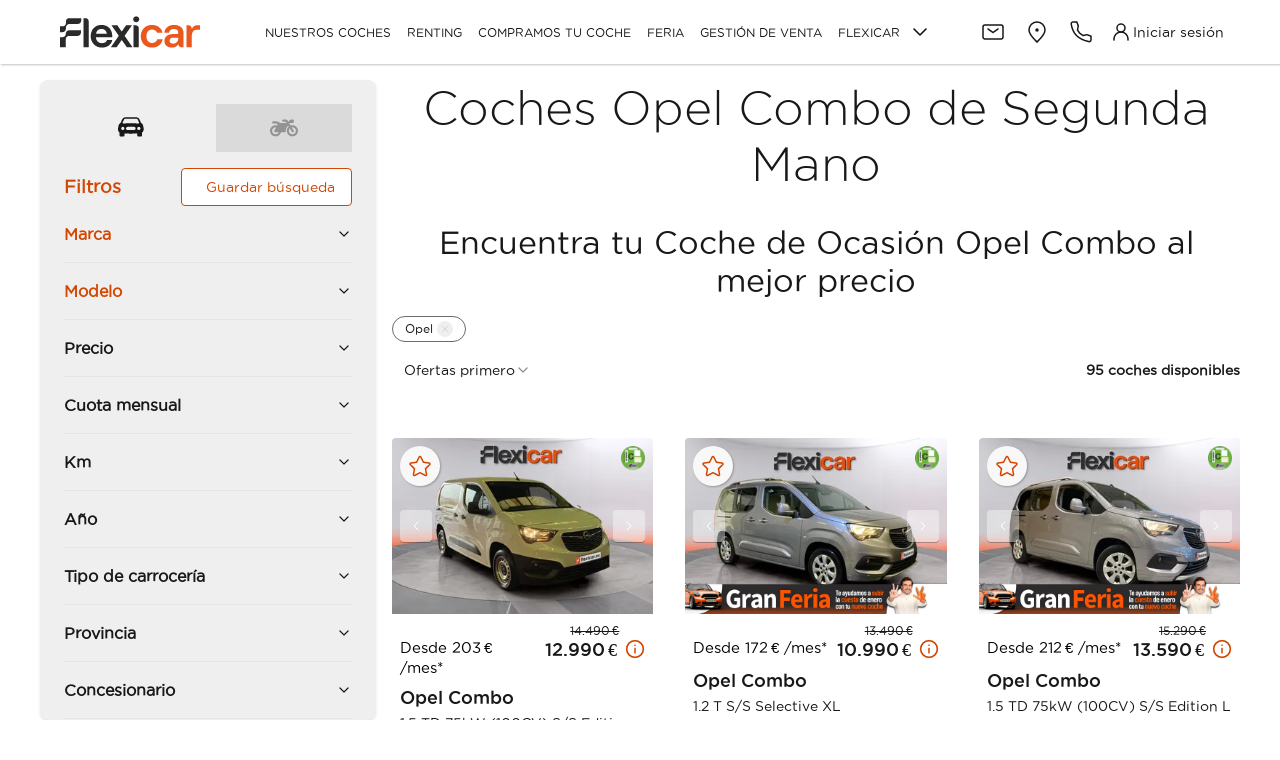

--- FILE ---
content_type: text/html; charset=utf-8
request_url: https://www.flexicar.es/opel/combo/segunda-mano/
body_size: 72367
content:
<!DOCTYPE html><html lang="es"><head><meta charSet="utf-8"/><meta name="viewport" content="width=device-width, initial-scale=1"/><meta http-equiv="content-language" content="es-ES"/><meta property="og:type" content="website"/><meta property="og:locale" content="es-ES"/><meta property="og:site_name" content="Flexicar"/><meta name="twitter:card" content="summary"/><meta name="twitter:site" content="@Flexicar_es"/><meta name="twitter:creator" content="@Flexicar_es"/><meta name="dc.language" content="es-ES"/><link rel="icon" type="image/png" sizes="16x16" href="/icons/system/favicon-16x16.png"/><link rel="icon" type="image/png" sizes="32x32" href="/icons/system/favicon-32x32.png"/><link rel="icon" type="image/png" sizes="48x48" href="/icons/system/favicon-48x48.png"/><link rel="icon" type="image/png" sizes="96x96" href="/icons/system/favicon-96x96.png"/><link rel="icon" type="image/png" sizes="192x192" href="/icons/system/favicon-192x192.png"/><link rel="icon" type="image/png" sizes="512x512" href="/icons/system/favicon-512x512.png"/><link rel="apple-touch-icon" sizes="57x57" href="/icons/system/apple-touch-icon-57x57.png"/><link rel="apple-touch-icon" sizes="60x60" href="/icons/system/apple-touch-icon-60x60.png"/><link rel="apple-touch-icon" sizes="72x72" href="/icons/system/apple-touch-icon-72x72.png"/><link rel="apple-touch-icon" sizes="76x76" href="/icons/system/apple-touch-icon-76x76.png"/><link rel="apple-touch-icon" sizes="114x114" href="/icons/system/apple-touch-icon-114x114.png"/><link rel="apple-touch-icon" sizes="120x120" href="/icons/system/apple-touch-icon-120x120.png"/><link rel="apple-touch-icon" sizes="144x144" href="/icons/system/apple-touch-icon-144x144.png"/><link rel="apple-touch-icon" sizes="152x152" href="/icons/system/apple-touch-icon-152x152.png"/><link rel="apple-touch-icon" sizes="180x180" href="/icons/system/apple-touch-icon-180x180.png"/><link rel="apple-touch-icon" href="/icons/system/apple-touch-icon.png"/><link rel="icon" type="image/png" sizes="192x192" href="/icons/system/android-chrome-192x192.png"/><link rel="icon" type="image/png" sizes="512x512" href="/icons/system/android-chrome-512x512.png"/><link rel="icon" type="image/png" sizes="144x144" href="/icons/system/mstile-144x144.png"/><link rel="icon" type="image/png" sizes="150x150" href="/icons/system/mstile-150x150.png"/><link rel="preload" href="/_next/static/media/flexicar.eef01889.svg" as="image" fetchpriority="high"/><title>▷ Opel Combo de Segunda Mano | Flexicar</title><meta name="description" content="Coches Opel Combo de Segunda Mano al mejor precio | Tu Coche Opel Combo de Ocasión más Barato y te lo financiamos al 100%"/><link rel="canonical" href="https://www.flexicar.es/opel/combo/segunda-mano/"/><meta name="keywords" content="Coches Opel Combo de Segunda Mano al mejor precio | Tu Coche Opel Combo de Ocasión más Barato y te lo financiamos al 100%"/><meta name="robots" content="INDEX,FOLLOW"/><meta property="og:url" content="opel/combo/segunda-mano/"/><meta property="og:title" content="▷ Opel Combo de Segunda Mano | Flexicar"/><meta property="og:description" content="Coches Opel Combo de Segunda Mano al mejor precio | Tu Coche Opel Combo de Ocasión más Barato y te lo financiamos al 100%"/><meta property="og:image" content="https://www.flexicar.es/images/903000000134697/5zVa97d2Y1__5872KZL_de4e61a5c1184b078f53f6b92547c491_Exterior_7.jpeg-1332x888.jpg"/><meta property="og:image:width" content="1332"/><meta property="og:image:height" content="888"/><meta name="twitter:title" content="▷ Opel Combo de Segunda Mano | Flexicar"/><meta name="twitter:description" content="Coches Opel Combo de Segunda Mano al mejor precio | Tu Coche Opel Combo de Ocasión más Barato y te lo financiamos al 100%"/><meta name="twitter:image"/><meta name="dc.title" content="▷ Opel Combo de Segunda Mano | Flexicar"/><meta name="dc.description" content="Coches Opel Combo de Segunda Mano al mejor precio | Tu Coche Opel Combo de Ocasión más Barato y te lo financiamos al 100%"/><meta name="dc.subject" content="Coches Opel Combo de Segunda Mano al mejor precio | Tu Coche Opel Combo de Ocasión más Barato y te lo financiamos al 100%"/><script id="snippet_1" type="application/ld+json">{"@context":"https://schema.org","@type":"BreadcrumbList","itemListElement":[{"@type":"ListItem","position":1,"name":"Coches de segunda mano","item":"https://www.flexicar.es/coches-segunda-mano/"},{"@type":"ListItem","position":2,"name":"Opel","item":"https://www.flexicar.es/opel/segunda-mano/"},{"@type":"ListItem","position":3,"name":"Combo","item":"https://www.flexicar.es/opel/combo/segunda-mano/"}]}</script><script id="snippet_2" type="application/ld+json">{"@context":"https://schema.org","@type":"Organization","name":"Flexicar","url":"https://www.flexicar.es/","contactPoint":[{"@type":"ContactPoint","telephone":"+34910605222","contactType":"customer service"},{"@type":"ContactPoint","url":"https://www.flexicar.es/contacto/","contactType":"customer support"}],"logo":{"@type":"ImageObject","url":"https://www.flexicar.es/_next/static/media/flexicar.eef01889.svg"},"sameAs":["https://www.facebook.com/flexicar.es/","https://www.instagram.com/flexicar.es/","https://x.com/flexicar_es","https://www.youtube.com/channel/UCfV2YY0IFtIHDnk3oNvhKVg","https://es.linkedin.com/company/grupo-flexicar","https://www.tiktok.com/@flexicar.esp","https://maps.app.goo.gl/RFv2heaNsZK43Sig6"],"aggregateRating":{"@type":"AggregateRating","ratingValue":"4.4","reviewCount":"465"}}</script><script id="snippet_3" type="application/ld+json">{"@context":"https://schema.org","@type":"VideoObject","name":"Opel Combo de segunda mano","description":"Coches Opel Combo de ocasión","thumbnailUrl":["https://i.ytimg.com/vi_webp/NDuTsL8ayIQ/sddefault.webp"],"uploadDate":"2021-12-28T08:00:00+08:00","duration":"PT0M41S","contentUrl":"https://www.youtube.com/watch?v=NDuTsL8ayIQ","embedUrl":"https://www.youtube.com/embed/NDuTsL8ayIQ"}</script><script id="snippet_4" type="application/ld+json">[]</script><script id="snippet_5" type="application/ld+json">[]</script><script id="product-schema" type="application/ld+json">{"@context":"https://schema.org/","@type":"Product","name":"▷ Opel Combo de Segunda Mano | Flexicar","description":"Coches Opel Combo de Segunda Mano al mejor precio | Tu Coche Opel Combo de Ocasión más Barato y te lo financiamos al 100%","brand":{"@type":"Brand","name":"opel"},"image":["https://www.flexicar.es/mediamkt/imagenes/opel-combo.jpg","https://www.flexicar.es/mediamkt/imagenes/opel-combo-de-ocasion.jpg","https://www.flexicar.es/mediamkt/imagenes/opel-combo-km-0.jpg","https://www.flexicar.es/mediamkt/imagenes/opel-combo-oferta.jpg","https://www.flexicar.es/mediamkt/imagenes/opel-combo-segunda-mano.jpg","https://www.flexicar.es/mediamkt/imagenes/opel-combo-seminuevo.jpg","https://www.flexicar.es/mediamkt/imagenes/opel-combo-flexicar.jpg","https://www.flexicar.es/mediamkt/imagenes/opel-combo-ocasion-flexicar.jpg","https://www.flexicar.es/mediamkt/imagenes/opel-combo-segunda-mano-flexicar.jpg"],"isRelatedTo":{"@type":"Vehicle","name":"Coches Opel Combo de Segunda Mano","brand":{"@type":"Thing","name":"opel"},"model":"combo","itemCondition":"https://schema.org/UsedCondition"},"offers":{"@type":"AggregateOffer","url":"https://www.flexicar.es/opel/combo/segunda-mano/","priceCurrency":"EUR","lowPrice":"7290","highPrice":"21690","offerCount":95,"availability":"https://schema.org/InStock"}}</script><meta name="next-head-count" content="54"/><link rel="preload" href="/_next/static/media/487cd00f93ebdf32-s.p.woff2" as="font" type="font/woff2" crossorigin="anonymous" data-next-font="size-adjust"/><link rel="preload" href="/_next/static/media/6e83cdaa2c508cfc-s.p.woff2" as="font" type="font/woff2" crossorigin="anonymous" data-next-font="size-adjust"/><link rel="preload" href="/_next/static/media/b12f4451ea81e947-s.p.woff2" as="font" type="font/woff2" crossorigin="anonymous" data-next-font="size-adjust"/><link rel="preload" href="/_next/static/media/e3785312d9760fdd-s.p.woff2" as="font" type="font/woff2" crossorigin="anonymous" data-next-font="size-adjust"/><link rel="preload" href="/_next/static/media/0fedd09b4cd51ba3-s.p.woff2" as="font" type="font/woff2" crossorigin="anonymous" data-next-font="size-adjust"/><link rel="preload" href="/_next/static/media/3009586fce7b367b-s.p.woff2" as="font" type="font/woff2" crossorigin="anonymous" data-next-font="size-adjust"/><link rel="preload" href="/_next/static/media/0226822dc07c0cf2-s.p.woff2" as="font" type="font/woff2" crossorigin="anonymous" data-next-font="size-adjust"/><link rel="preload" href="/_next/static/css/626b06ef8a0070ea.css" as="style"/><link rel="stylesheet" href="/_next/static/css/626b06ef8a0070ea.css" data-n-g=""/><noscript data-n-css=""></noscript><script defer="" nomodule="" src="/_next/static/chunks/polyfills-42372ed130431b0a.js"></script><script src="/_next/static/chunks/webpack-28e2cad199d1bff6.js" defer=""></script><script src="/_next/static/chunks/framework-2b6ed976ab2ebec2.js" defer=""></script><script src="/_next/static/chunks/main-24801d175378f3c5.js" defer=""></script><script src="/_next/static/chunks/pages/_app-5bb7dbda69639e80.js" defer=""></script><script src="/_next/static/chunks/5042-7ccfd41b6b0c110d.js" defer=""></script><script src="/_next/static/chunks/7315-9ee93ac365adc2b0.js" defer=""></script><script src="/_next/static/chunks/1762-e5d4a28861bcf216.js" defer=""></script><script src="/_next/static/chunks/1289-857aae9987546c94.js" defer=""></script><script src="/_next/static/chunks/2118-1093c1fa742b880f.js" defer=""></script><script src="/_next/static/chunks/3450-0b5273435d0b0b2d.js" defer=""></script><script src="/_next/static/chunks/476-d30f7882428cfc00.js" defer=""></script><script src="/_next/static/chunks/1909-92bc0a61782ac21c.js" defer=""></script><script src="/_next/static/chunks/pages/%5B...slug%5D-f5f00b1f9ee5967a.js" defer=""></script><script src="/_next/static/dAky1S4-P_IDKzOdSIagY/_buildManifest.js" defer=""></script><script src="/_next/static/dAky1S4-P_IDKzOdSIagY/_ssgManifest.js" defer=""></script><style id="jss-server-side">html {
  font-size: 16px;
  box-sizing: border-box;
  scrollbar-width: auto;
  -webkit-font-smoothing: antialiased;
  -moz-osx-font-smoothing: grayscale;
}
*, *::before, *::after {
  box-sizing: inherit;
}
strong, b {
  font-weight: 700;
}
body {
  color: #181818;
  margin: 0;
  font-size: 14px;
  overflow-x: hidden;
  font-family: GothamBook,Arial,sans-serif;
  font-weight: 400;
  line-height: 1.43;
  background-color: #ffffff;
}
@media print {
  body {
    background-color: #fff;
  }
}
  body::backdrop {
    background-color: #fafafa;
  }
@font-face {
  font-family: GothamLight;
  font-style: normal;
  font-display: swap;
  font-weight: 300;
  src: url(/fonts/gothamlight.woff2) format('woff2');
}
@font-face {
  font-family: GothamBook;
  font-style: italic;
  font-display: swap;
  font-weight: 400;
  src: url(/fonts/gothambookitalic.woff2) format('woff2');
}
@font-face {
  font-family: GothamBook;
  font-style: normal;
  font-display: swap;
  font-weight: 400;
  src: url(/fonts/gothambook.woff2) format('woff2');
}
@font-face {
  font-family: GothamMedium;
  font-style: normal;
  font-display: swap;
  font-weight: 500;
  src: url(/fonts/gothammedium.woff2) format('woff2');
}
@font-face {
  font-family: GothamBold;
  font-style: normal;
  font-display: swap;
  font-weight: 700;
  src: url(/fonts/gothambold.woff2) format('woff2');
}
@font-face {
  font-family: GothamBlack;
  font-style: normal;
  font-display: swap;
  font-weight: 900;
  src: url(/fonts/gothamblack.woff2) format('woff2');
}
  *::-webkit-scrollbar {
    width: 10px;
    height: 10px;
  }
  *::-webkit-scrollbar-track {
    border-radius: 10px;
    background-color: #F5F5F5;
    -webkit-box-shadow: inset 0 0 6px rgba(0,0,0,0.3);
  }
  *::-webkit-scrollbar-thumb {
    border-radius: 10px;
    background-color: rgb(158, 158, 158);
  }
  ::-webkit-scrollbar:horizontal {
    display: none;
  }
  .MuiContainer-root {
    width: 100%;
    display: block;
    box-sizing: border-box;
    margin-left: auto;
    margin-right: auto;
    padding-left: 1rem;
    padding-right: 1rem;
  }
@media (min-width:600px) {
  .MuiContainer-root {
    padding-left: 1.5rem;
    padding-right: 1.5rem;
  }
}
  .MuiContainer-disableGutters {
    padding-left: 0;
    padding-right: 0;
  }
@media (min-width:340px) {
  .MuiContainer-fixed {
    max-width: 340px;
  }
}
@media (min-width:600px) {
  .MuiContainer-fixed {
    max-width: 600px;
  }
}
@media (min-width:960px) {
  .MuiContainer-fixed {
    max-width: 960px;
  }
}
@media (min-width:1280px) {
  .MuiContainer-fixed {
    max-width: 1280px;
  }
}
@media (min-width:1920px) {
  .MuiContainer-fixed {
    max-width: 1920px;
  }
}
@media (min-width:0px) {
  .MuiContainer-maxWidthXs {
    max-width: 444px;
  }
}
@media (min-width:600px) {
  .MuiContainer-maxWidthSm {
    max-width: 600px;
  }
}
@media (min-width:960px) {
  .MuiContainer-maxWidthMd {
    max-width: 960px;
  }
}
@media (min-width:1280px) {
  .MuiContainer-maxWidthLg {
    max-width: 1440px;
  }
}
@media (min-width:1920px) {
  .MuiContainer-maxWidthXl {
    max-width: 1920px;
  }
}
  .jss39 {
    min-height: 56px;
  }
@media (min-width:0px) and (orientation: landscape) {
  .jss39 {
    min-height: 48px;
  }
}
@media (min-width:600px) {
  .jss39 {
    min-height: 64px;
  }
}
  .jss40 {
    display: flex;
    position: relative;
    flex-grow: 1;
    flex-direction: column;
    background-size: cover;
    background-color: #fff;
  }

  .jss31 {  }
  .jss37 {  }
  .jss38 {  }
  .jss97 {  }
  .jss109 {  }
  .jss110 {  }
  .jss111 {  }
  .jss112 {  }
  .jss116 {  }
  .jss117 {
    margin-top: 0.5rem;
  }
  .jss123 {  }
  .jss169 {  }
  .jss170 {  }
  .jss171 {  }
  .jss172 {  }
  .jss173 {  }
  .jss174 {  }
  .jss175 {
    margin-top: 0.5rem;
  }
  .jss176 {  }
  .jss177 {  }
  .jss178 {  }
  .jss179 {  }
  .jss180 {  }
  .jss181 {  }
  .jss182 {  }
  .jss183 {
    margin-top: 0.5rem;
  }
  .jss184 {  }
  .jss185 {  }
  .jss186 {  }
  .jss187 {  }
  .jss188 {  }
  .jss189 {  }
  .jss190 {  }
  .jss191 {
    margin-top: 0.5rem;
  }
  .jss192 {  }
  .jss193 {  }
  .jss194 {  }
  .jss195 {  }
  .jss196 {  }
  .jss197 {  }
  .jss198 {  }
  .jss199 {
    margin-top: 0.5rem;
  }
  .jss200 {  }
  .jss201 {  }
  .jss202 {  }
  .jss203 {  }
  .jss204 {  }
  .jss205 {  }
  .jss206 {  }
  .jss207 {
    margin-top: 0.5rem;
  }
  .jss208 {  }
  .jss209 {  }
  .jss210 {  }
  .jss211 {  }
  .jss212 {  }
  .jss213 {  }
  .jss214 {  }
  .jss215 {
    margin-top: 0.5rem;
  }
  .jss216 {  }
  .jss224 {  }
  .jss225 {  }
  .jss226 {  }
  .jss227 {  }
  .jss228 {  }
  .jss229 {  }
  .jss230 {  }
  .jss231 {
    margin-top: 0.5rem;
  }
  .jss232 {  }
  .jss233 {  }
  .jss234 {  }
  .jss235 {  }
  .jss236 {  }
  .jss237 {  }
  .jss238 {  }
  .jss239 {
    margin-top: 0.5rem;
  }
  .jss240 {  }
  .jss241 {  }
  .jss242 {  }
  .jss243 {  }
  .jss244 {  }
  .jss245 {  }
  .jss246 {  }
  .jss247 {
    margin-top: 0.5rem;
  }
  .jss248 {  }
  .jss249 {  }
  .jss250 {  }
  .jss251 {  }
  .jss252 {  }
  .jss253 {  }
  .jss254 {  }
  .jss255 {
    margin-top: 0.5rem;
  }
  .jss256 {  }
  .jss257 {  }
  .jss258 {  }
  .jss259 {  }
  .jss260 {  }
  .jss261 {  }
  .jss262 {  }
  .jss263 {
    margin-top: 0.5rem;
  }
  .jss264 {  }
  .jss290 {  }
  .jss291 {  }
  .jss292 {  }
  .jss293 {  }
  .jss294 {  }
  .jss295 {  }
  .jss296 {  }
  .jss297 {  }
  .jss298 {  }
  .jss299 {  }
  .jss304 {
    margin-bottom: 1rem;
  }
  .jss305 {
    display: block;
  }
  .jss306 {
    display: block;
  }
  .jss307 {
    display: block;
  }
  .jss308 {
    display: block;
  }
  .jss309 {
    display: block;
  }
  .jss310 {
    display: block;
  }
  .jss311 {
    display: block;
  }
  .jss312 {
    display: block;
  }
  .jss313 {
    margin-bottom: 1rem;
  }
  .jss314 {
    display: block;
  }
  .jss315 {
    display: block;
  }
  .jss316 {
    display: block;
  }
  .jss317 {
    display: block;
  }
  .jss318 {
    display: block;
  }
  .jss319 {
    display: block;
  }
  .jss320 {
    margin-bottom: 1rem;
  }
  .jss321 {
    display: block;
  }
  .jss322 {
    display: block;
  }
  .jss323 {
    display: block;
  }
  .jss324 {
    display: block;
  }
  .jss325 {
    display: block;
  }
  .jss326 {
    margin-bottom: 1rem;
  }
  .jss327 {
    display: block;
  }
  .jss328 {
    display: block;
  }
  .jss329 {
    display: block;
  }
  .jss330 {
    display: block;
  }
  .jss331 {
    display: block;
  }
  .jss332 {
    display: block;
  }
  .jss333 {
    display: block;
  }
  .jss334 {
    margin-bottom: 1rem;
  }
  .jss335 {
    display: inline-flex;
  }
  .jss336 {
    display: inline-flex;
  }
  .jss337 {
    display: inline-flex;
  }
  .jss338 {
    display: inline-flex;
  }
  .jss339 {
    display: inline-flex;
  }
  .jss340 {
    display: inline-flex;
  }
  .jss341 {
    display: inline-flex;
  }
  .jss342 {
    display: inline-flex;
  }
  .jss343 {
    display: inline-flex;
  }
  .jss344 {
    display: inline-flex;
  }
  .jss345 {
    display: inline-flex;
  }
  .jss346 {
    display: inline-flex;
  }
  .jss347 {
    display: inline-flex;
  }
  .jss348 {
    display: inline-flex;
  }
  .jss349 {
    display: inline-flex;
  }
  .jss350 {
    display: inline-flex;
  }
  .jss351 {
    display: inline-flex;
  }
  .jss352 {
    display: inline-flex;
  }
  .jss353 {
    display: inline-flex;
  }
  .jss354 {
    display: inline-flex;
  }
  .jss355 {
    display: inline-flex;
  }
  .jss356 {
    display: inline-flex;
  }
  .jss357 {
    display: inline-flex;
  }
  .jss358 {
    display: inline-flex;
  }
  .jss359 {
    display: inline-flex;
  }
  .jss360 {
    display: inline-flex;
  }
  .jss361 {
    display: inline-flex;
  }
  .jss362 {
    display: inline-flex;
  }
  .jss363 {
    display: inline-flex;
  }
  .jss364 {
    display: inline-flex;
  }
  .jss365 {
    display: inline-flex;
  }
  .jss366 {
    display: inline-flex;
  }
  .jss367 {
    display: inline-flex;
  }
  .jss368 {
    display: inline-flex;
  }
  .jss369 {
    margin-bottom: 1rem;
  }
  .jss370 {
    display: block;
  }
  .jss371 {
    display: block;
  }
  .jss372 {
    display: block;
  }
  .jss373 {
    display: block;
  }
  .jss374 {
    display: block;
  }
  .jss375 {
    display: block;
  }
  .jss376 {
    display: block;
  }
  .jss377 {
    margin-bottom: 1rem;
  }
  .jss378 {
    display: block;
  }
  .jss379 {
    display: block;
  }
  .jss380 {
    display: block;
  }
  .jss381 {
    display: block;
  }
  .jss382 {
    display: block;
  }
  .jss383 {
    display: block;
  }
  .jss384 {
    display: block;
  }
  .jss385 {
    display: block;
  }
  .jss386 {
    display: block;
  }
  .jss387 {
    display: block;
  }
  .jss388 {
    display: block;
  }
  .jss389 {
    display: block;
  }
  .jss390 {
    display: block;
  }
  .jss391 {
    display: block;
  }
  .jss392 {
    display: block;
  }
  .jss393 {
    display: block;
  }
  .jss394 {
    display: block;
  }
  .jss395 {
    display: block;
  }
  .jss396 {
    display: block;
  }
  .jss397 {
    display: block;
  }
  .jss398 {
    display: block;
  }
  .jss399 {
    display: block;
  }
  .jss400 {
    display: block;
  }
  .jss401 {
    display: block;
  }
  .jss402 {
    display: block;
  }
  .jss403 {
    display: block;
  }
  .jss404 {
    display: block;
  }
  .jss405 {
    display: block;
  }
  .jss406 {
    display: block;
  }
  .jss407 {
    margin-bottom: 1rem;
  }
  .jss408 {
    display: block;
  }
  .jss409 {
    display: block;
  }
  .jss410 {
    display: block;
  }
  .jss411 {
    display: block;
  }
  .jss412 {
    display: block;
  }
  .jss413 {
    display: block;
  }
  .jss414 {
    display: block;
  }
  .jss415 {
    display: block;
  }
  .jss416 {
    display: block;
  }
  .jss417 {
    display: block;
  }
  .jss418 {
    display: block;
  }
  .jss419 {
    display: block;
  }
  .jss420 {
    display: block;
  }
  .jss421 {
    display: block;
  }
  .jss422 {
    display: block;
  }
  .jss423 {
    display: block;
  }
  .jss424 {
    display: block;
  }
  .jss425 {
    display: block;
  }
  .jss426 {
    display: block;
  }
  .jss427 {
    display: block;
  }
  .jss428 {
    display: block;
  }
  .jss429 {
    display: block;
  }
  .jss430 {
    margin-bottom: 1rem;
  }
  .jss431 {
    display: inline-flex;
  }
  .jss432 {
    display: inline-flex;
  }
  .jss433 {
    display: inline-flex;
  }
  .jss434 {
    display: inline-flex;
  }
  .jss435 {
    display: inline-flex;
  }
  .jss436 {
    display: inline-flex;
  }
  .jss437 {
    display: inline-flex;
  }
  .jss438 {
    display: inline-flex;
  }
  .jss439 {
    display: inline-flex;
  }
  .jss440 {
    display: inline-flex;
  }
  .jss441 {
    display: inline-flex;
  }
  .jss442 {
    display: inline-flex;
  }
  .jss443 {
    display: inline-flex;
  }
  .jss444 {
    display: inline-flex;
  }
  .jss445 {
    display: inline-flex;
  }
  .jss446 {
    display: inline-flex;
  }
  .jss447 {
    display: inline-flex;
  }
  .jss448 {
    display: inline-flex;
  }
  .jss449 {
    display: inline-flex;
  }
  .jss450 {
    display: inline-flex;
  }
  .jss451 {
    display: inline-flex;
  }
  .jss452 {
    display: inline-flex;
  }
  .jss453 {
    display: inline-flex;
  }
  .jss454 {
    display: inline-flex;
  }
  .jss455 {
    display: inline-flex;
  }
  .jss456 {
    display: inline-flex;
  }
  .jss457 {
    display: inline-flex;
  }
  .jss458 {
    display: inline-flex;
  }
  .jss459 {
    display: inline-flex;
  }
  .jss460 {
    display: inline-flex;
  }
  .jss461 {
    display: inline-flex;
  }
  .jss462 {
    display: inline-flex;
  }
  .jss463 {
    display: inline-flex;
  }
  .jss464 {
    display: inline-flex;
  }
  .jss465 {
    display: inline-flex;
  }
  .jss466 {
    display: inline-flex;
  }
  .jss467 {
    display: inline-flex;
  }
  .jss468 {
    display: inline-flex;
  }
  .jss469 {
    display: inline-flex;
  }
  .jss470 {
    display: inline-flex;
  }
  .jss471 {
    display: inline-flex;
  }
  .jss472 {
    display: inline-flex;
  }
  .jss473 {
    display: inline-flex;
  }
  .jss474 {
    display: inline-flex;
  }
  .jss475 {
    display: inline-flex;
  }
  .jss476 {
    display: inline-flex;
  }
  .jss477 {
    display: inline-flex;
  }
  .jss478 {
    display: inline-flex;
  }
  .jss479 {
    display: inline-flex;
  }
  .jss480 {
    display: inline-flex;
  }
  .jss481 {
    display: inline-flex;
  }
  .jss482 {
    display: inline-flex;
  }
  .jss483 {
    display: inline-flex;
  }
  .jss484 {
    display: inline-flex;
  }
  .jss485 {
    display: inline-flex;
  }
  .jss486 {  }
  .jss487 {
    margin-bottom: 1.5rem;
  }
  .jss488 {  }
  .jss489 {  }
  .jss490 {
    margin-left: 1rem;
    margin-right: 1rem;
  }
  .jss491 {
    margin-left: 1rem;
    margin-right: 1rem;
  }
  .jss492 {
    margin-left: 1rem;
    margin-right: 1rem;
  }
  .jss493 {  }
  .MuiDivider-root {
    border: none;
    height: 1px;
    margin: 1rem 0rem;
    flex-shrink: 0;
    background-color: rgba(0, 0, 0, 0.12);
  }
  .MuiDivider-absolute {
    left: 0;
    width: 100%;
    bottom: 0;
    position: absolute;
  }
  .MuiDivider-inset {
    margin-left: 72px;
  }
  .MuiDivider-light {
    background-color: #bcbcbc;
  }
  .MuiDivider-middle {
    margin-left: 1rem;
    margin-right: 1rem;
  }
  .MuiDivider-vertical {
    width: 1px;
    height: 100%;
    margin: 0rem 1rem;
  }
  .MuiDivider-flexItem {
    height: auto;
    align-self: stretch;
  }
  .jss265 {
    padding-top: 1rem;
    background-color: #efefef;
  }
@media (min-width:960px) {
  .jss265 {
    padding-top: 0;
  }
}
  .jss266 {
    color: #fff;
    background-color: rgba(24, 24, 24, 0.8);
  }
  .jss267 {
    display: flex;
    align-items: center;
    flex-direction: column;
  }
@media (min-width:960px) {
  .jss268 {
    padding: 2rem 0rem 0rem;
    flex-direction: row;
  }
  .jss268 + .jss268 {
    margin-top: 4rem;
  }
}
@media (min-width:1280px) {
  .jss269 {
    padding: 2rem 0rem 0rem;
    flex-direction: row;
  }
  .jss269 + .jss269 {
    margin-top: 4rem;
  }
}
@media (max-width:959.95px) {
  .jss270 {
    max-width: 50%;
  }
}
  .jss271 {
    width: 100%;
    display: flex;
    align-items: center;
    justify-content: space-between;
  }
@media (min-width:960px) {
  .jss271 {
    width: auto;
  }
}
@media (min-width:960px) {
  .jss272 {
    display: flex;
    margin-left: auto;
    flex-direction: column;
  }
  .jss272 .jss274 {
    margin: 0rem 1.5rem 0rem auto;
  }
}
  .jss273 {
    width: 100%;
    margin: 1.5rem 0rem 2rem;
    text-align: center;
  }
@media (min-width:960px) {
  .jss273 {
    margin: 0;
    display: flex;
    align-items: center;
  }
}
  .jss275 {
    width: 100%;
    display: flex;
    align-items: center;
    margin-bottom: 2rem;
    flex-direction: column;
  }
  .jss275 .MuiButton-root + .MuiButton-root {
    margin: 1rem auto 0rem;
  }
@media (min-width:960px) {
  .jss275 {
    margin: 1.5rem 0rem 0rem;
    flex-direction: row;
  }
  .jss275 .MuiButton-root + .MuiButton-root {
    margin: 0rem 0rem 0rem 1.5rem;
  }
}
  .jss276 {
    width: 100%;
    display: flex;
    flex-direction: column;
  }
@media (min-width:960px) {
  .jss277 {
    display: flex;
  }
}
@media (min-width:960px) {
  .jss278 {
    min-width: 20rem;
    margin-right: 2.5rem;
  }
}
  .jss279 {
    display: flex;
    margin-bottom: 0.5rem;
  }
@media (min-width:1280px) {
  .jss279 {
    margin-right: 1rem;
  }
}
  .jss280 {
    margin: 0.5rem 0rem 1rem;
  }
@media (min-width:960px) {
  .jss280 {
    max-width: 15rem;
    margin-left: 1rem;
  }
}
@media (min-width:1280px) {
  .jss280 {
    max-width: 20rem;
    margin-left: 2.5rem;
  }
}
  .jss281 {
    color: #0D8500;
    pointer-events: none;
    background-color: #efefef;
  }
  .jss282 {
    display: flex;
  }
  .jss282 .MuiLink-root {
    margin: 0rem 0.75rem;
  }
@media (min-width:960px) {
  .jss282 {
    margin-top: 1rem;
  }
}
  .jss283 {
    margin: 2rem 0rem;
  }
@media (min-width:960px) {
  .jss283 {
    margin: 4rem 0rem;
  }
}
  .jss284 .MuiLink-root {
    color: #181818;
    margin: 0rem 1rem 1rem 0rem;
    display: inline-block;
    font-size: 16px;
    font-family: GothamBook,Arial,sans-serif;
    font-weight: 400;
    line-height: 1.37;
  }
  .jss284 .MuiTypography-body1 {
    font-family: GothamMedium;
    margin-bottom: 1rem;
  }
  .jss285 {
    padding: 2rem 1rem;
    text-align: center;
    background-color: #fff;
  }
  .jss285 .MuiLink-root {
    color: #181818;
    margin: 0rem 1rem 1rem 0rem;
    display: inline-block;
    font-size: 16px;
    font-family: GothamBook,Arial,sans-serif;
    font-weight: 400;
    line-height: 1.37;
  }
  .jss285 .MuiTypography-body1 {
    font-family: GothamMedium;
    margin-bottom: 1rem;
  }
  .jss286 {
    display: flex;
    flex-direction: column;
  }
@media (min-width:960px) {
  .jss286 {
    flex-wrap: wrap;
    flex-direction: row;
    justify-content: center;
  }
}
  .jss287 {
    color: #D34600;
    margin: 0.5rem 0rem;
  }
@media (min-width:960px) {
  .jss287 {
    margin: 0.5rem 1rem;
  }
}
@media (min-width:1280px) {
  .jss287 {
    margin: 0.5rem 2rem;
  }
}
  .jss288 {
    color: #181818;
    display: flex;
    padding: 0.5rem 1rem;
    justify-content: center;
    background-color: #939393;
  }
@media (max-width:599.95px) {
  .jss288 {
    row-gap: 20px;
    flex-wrap: wrap;
    text-align: center;
    align-items: center;
  }
  .jss288 >a {
    width: 50%;
  }
  .jss288 >div {
    display: none;
  }
}
  .jss289 {
    color: #fff;
    padding: 0.5rem 1rem;
    text-align: center;
    background-color: #181818;
  }
  .MuiTypography-root {
    margin: 0;
  }
  .MuiTypography-root:focus-visible {
    outline: none;
    box-shadow: 0px 0px 0px 2px #6b6b6b;
  }
  .MuiTypography-body2 {
    font-size: 14px;
    font-family: GothamBook,Arial,sans-serif;
    font-weight: 400;
    line-height: 1.43;
  }
  .MuiTypography-body1 {
    font-size: 16px;
    font-family: GothamBook,Arial,sans-serif;
    font-weight: 400;
    line-height: 1.37;
  }
  .MuiTypography-caption {
    font-size: 0.75rem;
    font-family: GothamBook,Arial,sans-serif;
    font-weight: 400;
    line-height: 1.66;
  }
  .MuiTypography-button {
    font-size: 18px;
    font-family: GothamMedium;
    font-weight: 500;
    line-height: 1;
    text-transform: uppercase;
  }
  .MuiTypography-h1 {
    font-size: 56px;
    font-family: GothamLight;
    font-weight: 300;
    line-height: 1.14;
  }
  .MuiTypography-h2 {
    font-size: 48px;
    font-family: GothamLight;
    font-weight: 300;
    line-height: 1.17;
  }
  .MuiTypography-h3 {
    font-size: 40px;
    font-family: GothamBook,Arial,sans-serif;
    font-weight: 400;
    line-height: 1.2;
  }
  .MuiTypography-h4 {
    font-size: 32px;
    font-family: GothamBook,Arial,sans-serif;
    font-weight: 400;
    line-height: 1.19;
  }
  .MuiTypography-h5 {
    font-size: 24px;
    font-family: GothamMedium;
    font-weight: bold;
    line-height: 1.25;
  }
  .MuiTypography-h6 {
    font-size: 18px;
    font-family: GothamMedium;
    font-weight: 500;
    line-height: 1.33;
  }
  .MuiTypography-subtitle1 {
    font-size: 12px;
    font-family: GothamBook,Arial,sans-serif;
    font-weight: 400;
    line-height: 1.1667;
  }
  .MuiTypography-subtitle2 {
    font-size: 0.875rem;
    font-family: GothamBook,Arial,sans-serif;
    font-weight: 500;
    line-height: 1.57;
  }
  .MuiTypography-overline {
    font-size: 0.75rem;
    font-family: GothamBook,Arial,sans-serif;
    font-weight: 400;
    line-height: 2.66;
    text-transform: uppercase;
  }
  .MuiTypography-srOnly {
    width: 1px;
    height: 1px;
    overflow: hidden;
    position: absolute;
  }
  .MuiTypography-alignLeft {
    text-align: left;
  }
  .MuiTypography-alignCenter {
    text-align: center;
  }
  .MuiTypography-alignRight {
    text-align: right;
  }
  .MuiTypography-alignJustify {
    text-align: justify;
  }
  .MuiTypography-noWrap {
    overflow: hidden;
    white-space: nowrap;
    text-overflow: ellipsis;
  }
  .MuiTypography-gutterBottom {
    margin-bottom: 0.35em;
  }
  .MuiTypography-paragraph {
    margin-bottom: 16px;
  }
  .MuiTypography-colorInherit {
    color: inherit;
  }
  .MuiTypography-colorPrimary {
    color: #D34600;
  }
  .MuiTypography-colorSecondary {
    color: #f50057;
  }
  .MuiTypography-colorTextPrimary {
    color: #181818;
  }
  .MuiTypography-colorTextSecondary {
    color: rgba(0, 0, 0, 0.54);
  }
  .MuiTypography-colorError {
    color: #ED0530;
  }
  .MuiTypography-displayInline {
    display: inline;
  }
  .MuiTypography-displayBlock {
    display: block;
  }
  .MuiLink-root {
    font-size: 14px;
    font-family: GothamBook,Arial,sans-serif;
    font-weight: 400;
    line-height: 1.43;
    border-radius: 4px;
  }
  .MuiLink-root:focus-visible {
    outline: none;
    box-shadow: 0px 0px 0px 2px #6b6b6b;
  }
  .MuiLink-underlineNone {
    text-decoration: none;
  }
  .MuiLink-underlineHover {
    text-decoration: none;
  }
  .MuiLink-underlineHover:hover {
    text-decoration: underline;
  }
  .MuiLink-underlineAlways {
    text-decoration: underline;
  }
  .MuiLink-button {
    border: 0;
    cursor: pointer;
    margin: 0;
    outline: 0;
    padding: 0;
    position: relative;
    user-select: none;
    border-radius: 0;
    vertical-align: middle;
    -moz-appearance: none;
    background-color: transparent;
    -webkit-appearance: none;
    -webkit-tap-highlight-color: transparent;
  }
  .MuiLink-button::-moz-focus-inner {
    border-style: none;
  }
  .MuiLink-button.Mui-focusVisible {
    outline: auto;
  }
  .MuiTypography-root {
    margin: 0;
  }
  .MuiTypography-root:focus-visible {
    outline: none;
    box-shadow: 0px 0px 0px 2px #6b6b6b;
  }
  .MuiTypography-body2 {
    font-size: 14px;
    font-family: GothamBook,Arial,sans-serif;
    font-weight: 400;
    line-height: 1.43;
  }
  .MuiTypography-body1 {
    font-size: 16px;
    font-family: GothamBook,Arial,sans-serif;
    font-weight: 400;
    line-height: 1.37;
  }
  .MuiTypography-caption {
    font-size: 0.75rem;
    font-family: GothamBook,Arial,sans-serif;
    font-weight: 400;
    line-height: 1.66;
  }
  .MuiTypography-button {
    font-size: 18px;
    font-family: GothamMedium;
    font-weight: 500;
    line-height: 1;
    text-transform: uppercase;
  }
  .MuiTypography-h1 {
    font-size: 56px;
    font-family: GothamLight;
    font-weight: 300;
    line-height: 1.14;
  }
  .MuiTypography-h2 {
    font-size: 48px;
    font-family: GothamLight;
    font-weight: 300;
    line-height: 1.17;
  }
  .MuiTypography-h3 {
    font-size: 40px;
    font-family: GothamBook,Arial,sans-serif;
    font-weight: 400;
    line-height: 1.2;
  }
  .MuiTypography-h4 {
    font-size: 32px;
    font-family: GothamBook,Arial,sans-serif;
    font-weight: 400;
    line-height: 1.19;
  }
  .MuiTypography-h5 {
    font-size: 24px;
    font-family: GothamMedium;
    font-weight: bold;
    line-height: 1.25;
  }
  .MuiTypography-h6 {
    font-size: 18px;
    font-family: GothamMedium;
    font-weight: 500;
    line-height: 1.33;
  }
  .MuiTypography-subtitle1 {
    font-size: 12px;
    font-family: GothamBook,Arial,sans-serif;
    font-weight: 400;
    line-height: 1.1667;
  }
  .MuiTypography-subtitle2 {
    font-size: 0.875rem;
    font-family: GothamBook,Arial,sans-serif;
    font-weight: 500;
    line-height: 1.57;
  }
  .MuiTypography-overline {
    font-size: 0.75rem;
    font-family: GothamBook,Arial,sans-serif;
    font-weight: 400;
    line-height: 2.66;
    text-transform: uppercase;
  }
  .MuiTypography-srOnly {
    width: 1px;
    height: 1px;
    overflow: hidden;
    position: absolute;
  }
  .MuiTypography-alignLeft {
    text-align: left;
  }
  .MuiTypography-alignCenter {
    text-align: center;
  }
  .MuiTypography-alignRight {
    text-align: right;
  }
  .MuiTypography-alignJustify {
    text-align: justify;
  }
  .MuiTypography-noWrap {
    overflow: hidden;
    white-space: nowrap;
    text-overflow: ellipsis;
  }
  .MuiTypography-gutterBottom {
    margin-bottom: 0.35em;
  }
  .MuiTypography-paragraph {
    margin-bottom: 16px;
  }
  .MuiTypography-colorInherit {
    color: inherit;
  }
  .MuiTypography-colorPrimary {
    color: #D34600;
  }
  .MuiTypography-colorSecondary {
    color: #f50057;
  }
  .MuiTypography-colorTextPrimary {
    color: #181818;
  }
  .MuiTypography-colorTextSecondary {
    color: rgba(0, 0, 0, 0.54);
  }
  .MuiTypography-colorError {
    color: #ED0530;
  }
  .MuiTypography-displayInline {
    display: inline;
  }
  .MuiTypography-displayBlock {
    display: block;
  }
  .MuiButtonBase-root {
    color: inherit;
    border: 0;
    cursor: pointer;
    margin: 0;
    display: inline-flex;
    outline: 0;
    padding: 0;
    position: relative;
    align-items: center;
    user-select: none;
    border-radius: 0;
    vertical-align: middle;
    -moz-appearance: none;
    justify-content: center;
    text-decoration: none;
    background-color: transparent;
    -webkit-appearance: none;
    -webkit-tap-highlight-color: transparent;
  }
  .MuiButtonBase-root::-moz-focus-inner {
    border-style: none;
  }
  .MuiButtonBase-root.Mui-disabled {
    cursor: default;
    pointer-events: none;
  }
@media print {
  .MuiButtonBase-root {
    color-adjust: exact;
  }
}
  .MuiButton-root {
    color: #D34600;
    height: 48px;
    padding: 0.5rem 1.5rem;
    font-size: 18px;
    min-width: 64px;
    box-sizing: border-box;
    text-align: center;
    transition: background-color 250ms cubic-bezier(0.4, 0, 0.2, 1) 0ms,box-shadow 250ms cubic-bezier(0.4, 0, 0.2, 1) 0ms,border 250ms cubic-bezier(0.4, 0, 0.2, 1) 0ms;
    font-family: GothamMedium;
    font-weight: 500;
    line-height: 1;
    border-radius: 4px;
    text-transform: uppercase;
    background-color: #fff;
  }
  .MuiButton-root:hover {
    text-decoration: none;
    background-color: transparent;
  }
  .MuiButton-root.Mui-disabled {
    color: rgba(0, 0, 0, 0.26);
  }
  .MuiButton-root:focus-visible {
    outline: none;
    box-shadow: 0px 0px 0px 2px #6b6b6b;
  }
  .MuiButton-root.active {
    background-color: #F45000;
  }
  .MuiButton-root.fullfilled {
    pointer-events: none;
    background-color: #0D8500;
  }
  .MuiButton-root span {
    pointer-events: none;
  }
@media (hover: none) {
  .MuiButton-root:hover {
    background-color: transparent;
  }
}
  .MuiButton-root:hover.Mui-disabled {
    background-color: transparent;
  }
  .MuiButton-label {
    width: 100%;
    display: inherit;
    align-items: inherit;
    text-transform: none;
    justify-content: inherit;
  }
  .MuiButton-text {
    padding: 0.5rem 1.5rem;
  }
  .MuiButton-textPrimary {
    color: #D34600;
  }
  .MuiButton-textPrimary:hover {
    background-color: rgba(211, 70, 0, 0.04);
  }
@media (hover: none) {
  .MuiButton-textPrimary:hover {
    background-color: transparent;
  }
}
  .MuiButton-textSecondary {
    color: #f50057;
  }
  .MuiButton-textSecondary:hover {
    background-color: rgba(245, 0, 87, 0.04);
  }
@media (hover: none) {
  .MuiButton-textSecondary:hover {
    background-color: transparent;
  }
}
  .MuiButton-outlined {
    border: 1px solid rgba(0, 0, 0, 0.23);
    padding: 0.5rem 1.5rem;
    border-color: #F45000;
  }
  .MuiButton-outlined.Mui-disabled {
    border: 1px solid rgba(0, 0, 0, 0.12);
  }
  .MuiButton-outlinedPrimary {
    color: #D34600;
    border: 1px solid rgba(211, 70, 0, 0.5);
    border-color: #D34600;
  }
  .MuiButton-outlinedPrimary:hover {
    border: 1px solid #D34600;
    background-color: rgba(211, 70, 0, 0.04);
  }
@media (hover: none) {
  .MuiButton-outlinedPrimary:hover {
    background-color: transparent;
  }
}
  .MuiButton-outlinedSecondary {
    color: #f50057;
    border: 1px solid rgba(245, 0, 87, 0.5);
  }
  .MuiButton-outlinedSecondary:hover {
    border: 1px solid #f50057;
    background-color: rgba(245, 0, 87, 0.04);
  }
  .MuiButton-outlinedSecondary.Mui-disabled {
    border: 1px solid rgba(0, 0, 0, 0.26);
  }
@media (hover: none) {
  .MuiButton-outlinedSecondary:hover {
    background-color: transparent;
  }
}
  .MuiButton-contained {
    color: #fff;
    box-shadow: none;
    background-color: #dadada;
  }
  .MuiButton-contained:hover {
    box-shadow: 1px 1px 2px rgba(0, 0, 0, 0.25);
    background-color: #d5d5d5;
  }
  .MuiButton-contained.Mui-focusVisible {
    box-shadow: 0px 1px 4px rgba(0, 0, 0, 0.25);
  }
  .MuiButton-contained:active {
    box-shadow: 0px 5px 5px -3px rgba(0,0,0,0.2),0px 8px 10px 1px rgba(0,0,0,0.14),0px 3px 14px 2px rgba(0,0,0,0.12);
  }
  .MuiButton-contained.Mui-disabled {
    color: rgba(0, 0, 0, 0.26);
    box-shadow: none;
    background-color: rgba(0, 0, 0, 0.12);
  }
@media (hover: none) {
  .MuiButton-contained:hover {
    box-shadow: 0px 0px 1.8px rgba(0, 69, 113, 0.12), 0px 2.2px 7.2px rgba(0, 69, 113, 0.12);
    background-color: #dadada;
  }
}
  .MuiButton-contained:hover.Mui-disabled {
    background-color: rgba(0, 0, 0, 0.12);
  }
  .MuiButton-containedPrimary {
    color: #fff;
    background-color: #D34600;
  }
  .MuiButton-containedPrimary:hover {
    background-color: #F45000;
  }
  .MuiButton-containedPrimary.Mui-disabled {
    color: #fff;
    background-color: #bcbcbc;
  }
@media (hover: none) {
  .MuiButton-containedPrimary:hover {
    background-color: #D34600;
  }
}
  .MuiButton-containedSecondary {
    color: #fff;
    background-color: #f50057;
  }
  .MuiButton-containedSecondary:hover {
    background-color: #c51162;
  }
@media (hover: none) {
  .MuiButton-containedSecondary:hover {
    background-color: #f50057;
  }
}
  .MuiButton-disableElevation {
    box-shadow: none;
  }
  .MuiButton-disableElevation:hover {
    box-shadow: none;
  }
  .MuiButton-disableElevation.Mui-focusVisible {
    box-shadow: none;
  }
  .MuiButton-disableElevation:active {
    box-shadow: none;
  }
  .MuiButton-disableElevation.Mui-disabled {
    box-shadow: none;
  }
  .MuiButton-colorInherit {
    color: inherit;
    border-color: currentColor;
  }
  .MuiButton-textSizeSmall {
    padding: 4px 5px;
    font-size: 0.8125rem;
  }
  .MuiButton-textSizeLarge {
    padding: 8px 11px;
    font-size: 0.9375rem;
  }
  .MuiButton-outlinedSizeSmall {
    padding: 3px 9px;
    font-size: 0.8125rem;
  }
  .MuiButton-outlinedSizeLarge {
    padding: 7px 21px;
    font-size: 0.9375rem;
  }
  .MuiButton-containedSizeSmall {
    padding: 4px 10px;
    font-size: 0.8125rem;
  }
  .MuiButton-containedSizeLarge {
    padding: 8px 22px;
    font-size: 0.9375rem;
  }
  .MuiButton-sizeSmall {
    height: 36px;
    font-size: 18px;
    font-family: GothamMedium;
    font-weight: 500;
    line-height: 1;
    text-transform: uppercase;
  }
  .MuiButton-fullWidth {
    width: 100%;
  }
  .MuiButton-startIcon {
    display: inherit;
    margin-left: -4px;
    margin-right: 8px;
  }
  .MuiButton-startIcon.MuiButton-iconSizeSmall {
    margin-left: -2px;
  }
  .MuiButton-endIcon {
    display: inherit;
    margin-left: 8px;
    margin-right: -4px;
  }
  .MuiButton-endIcon.MuiButton-iconSizeSmall {
    margin-right: -2px;
  }
  .MuiButton-iconSizeSmall > *:first-child {
    font-size: 18px;
  }
  .MuiButton-iconSizeMedium > *:first-child {
    font-size: 20px;
  }
  .MuiButton-iconSizeLarge > *:first-child {
    font-size: 22px;
  }
  .MuiFormControl-root {
    border: 0;
    margin: 0;
    display: inline-flex;
    padding: 0;
    position: relative;
    min-width: 0;
    flex-direction: column;
    vertical-align: top;
  }
  .MuiFormControl-root textarea {
    padding: 1rem;
    font-size: 16px;
    font-family: GothamBook,Arial,sans-serif;
    font-weight: 400;
    line-height: 1.37;
    border-color: #6b6b6b;
    border-radius: 4px;
  }
  .MuiFormControl-root textarea::placeholder {
    color: #6b6b6b;
    opacity: 1;
  }
  .MuiFormControl-marginNormal {
    margin-top: 16px;
    margin-bottom: 8px;
  }
  .MuiFormControl-marginDense {
    margin-top: 8px;
    margin-bottom: 4px;
  }
  .MuiFormControl-fullWidth {
    width: 100%;
  }
@keyframes mui-auto-fill {}
@keyframes mui-auto-fill-cancel {}
  .MuiInputBase-root {
    color: #181818;
    cursor: text;
    display: inline-flex;
    position: relative;
    font-size: 16px;
    box-sizing: border-box;
    align-items: center;
    font-family: GothamBook,Arial,sans-serif;
    font-weight: 400;
    line-height: 1.1876em;
  }
  .MuiInputBase-root.Mui-disabled {
    color: rgba(0, 0, 0, 0.38);
    cursor: default;
  }
  .MuiInputBase-root:hover, .MuiInputBase-root:focus, .MuiInputBase-root:active, .MuiInputBase-root.Mui-focused {
    background-color: #fff;
  }
  .MuiInputBase-root.Mui-error {
    border-color: #ED0530;
  }
  .MuiInputBase-root.Mui-disabled {
    background: none;
  }
  .MuiInputBase-root.hasValue .MuiInputBase-input {
    border-color: #F45000;
    background-color: #FFDCCB;
  }
  .MuiInputBase-root:hover > .MuiInputBase-input, .MuiInputBase-root:focus > .MuiInputBase-input, .MuiInputBase-root:active > .MuiInputBase-input, .MuiInputBase-root.Mui-focused > .MuiInputBase-input {
    background-color: #fff;
  }
  .MuiInputBase-multiline {
    padding: 6px 0 7px;
  }
  .MuiInputBase-multiline.MuiInputBase-marginDense {
    padding-top: 3px;
  }
  .MuiInputBase-fullWidth {
    width: 100%;
  }
  .MuiInputBase-input {
    font: inherit;
    color: currentColor;
    width: 100%;
    border: 1px solid #6b6b6b;
    height: 3.5rem;
    margin: 0;
    display: block;
    padding: 0.5rem 1rem;
    min-width: 0;
    background: none;
    box-sizing: border-box;
    caret-color: #D34600;
    border-radius: 4px;
    animation-name: mui-auto-fill-cancel;
    letter-spacing: inherit;
    background-color: #fff;
    animation-duration: 10ms;
    -webkit-tap-highlight-color: transparent;
  }
  .MuiInputBase-input::-webkit-input-placeholder {
    color: currentColor;
    opacity: 0.42;
    transition: opacity 200ms cubic-bezier(0.4, 0, 0.2, 1) 0ms;
  }
  .MuiInputBase-input::-moz-placeholder {
    color: currentColor;
    opacity: 0.42;
    transition: opacity 200ms cubic-bezier(0.4, 0, 0.2, 1) 0ms;
  }
  .MuiInputBase-input:-ms-input-placeholder {
    color: currentColor;
    opacity: 0.42;
    transition: opacity 200ms cubic-bezier(0.4, 0, 0.2, 1) 0ms;
  }
  .MuiInputBase-input::-ms-input-placeholder {
    color: currentColor;
    opacity: 0.42;
    transition: opacity 200ms cubic-bezier(0.4, 0, 0.2, 1) 0ms;
  }
  .MuiInputBase-input:focus {
    outline: 0;
  }
  .MuiInputBase-input:invalid {
    box-shadow: none;
  }
  .MuiInputBase-input::-webkit-search-decoration {
    -webkit-appearance: none;
  }
  .MuiInputBase-input.Mui-disabled {
    opacity: 1;
  }
  .MuiInputBase-input:-webkit-autofill {
    animation-name: mui-auto-fill;
    -webkit-box-shadow: 0 0 0 100px #E3E3E8 inset;
    animation-duration: 5000s;
  }
  .MuiInputBase-input::placeholder {
    color: #B8B8C3;
    opacity: 1;
  }
  .MuiInputBase-input.Mui-disabled {
    pointer-events: none;
  }
  .MuiInputBase-input:hover, .MuiInputBase-input:focus {
    border-color: #F45000;
  }
  label[data-shrink=false] + .MuiInputBase-formControl .MuiInputBase-input::-webkit-input-placeholder {
    opacity: 0 !important;
  }
  label[data-shrink=false] + .MuiInputBase-formControl .MuiInputBase-input::-moz-placeholder {
    opacity: 0 !important;
  }
  label[data-shrink=false] + .MuiInputBase-formControl .MuiInputBase-input:-ms-input-placeholder {
    opacity: 0 !important;
  }
  label[data-shrink=false] + .MuiInputBase-formControl .MuiInputBase-input::-ms-input-placeholder {
    opacity: 0 !important;
  }
  label[data-shrink=false] + .MuiInputBase-formControl .MuiInputBase-input:focus::-webkit-input-placeholder {
    opacity: 0.42;
  }
  label[data-shrink=false] + .MuiInputBase-formControl .MuiInputBase-input:focus::-moz-placeholder {
    opacity: 0.42;
  }
  label[data-shrink=false] + .MuiInputBase-formControl .MuiInputBase-input:focus:-ms-input-placeholder {
    opacity: 0.42;
  }
  label[data-shrink=false] + .MuiInputBase-formControl .MuiInputBase-input:focus::-ms-input-placeholder {
    opacity: 0.42;
  }
  .MuiInputBase-inputMarginDense {
    padding-top: 3px;
  }
  .MuiInputBase-inputMultiline {
    height: auto;
    resize: none;
    padding: 0;
  }
  .MuiInputBase-inputTypeSearch {
    -moz-appearance: textfield;
    -webkit-appearance: textfield;
  }
  .MuiInputBase-inputAdornedStart {
    padding-left: 3rem;
  }
  .MuiInputBase-inputAdornedEnd {
    padding-right: 3rem;
  }
  .MuiFilledInput-root {
    position: relative;
    transition: background-color 200ms cubic-bezier(0.0, 0, 0.2, 1) 0ms;
    background-color: rgba(0, 0, 0, 0.09);
    border-top-left-radius: 4px;
    border-top-right-radius: 4px;
  }
  .MuiFilledInput-root:hover {
    background-color: rgba(0, 0, 0, 0.13);
  }
  .MuiFilledInput-root.Mui-focused {
    background-color: rgba(0, 0, 0, 0.09);
  }
  .MuiFilledInput-root.Mui-disabled {
    background-color: rgba(0, 0, 0, 0.12);
  }
  .MuiFilledInput-root .MuiInputAdornment-root {
    right: 2px;
  }
@media (hover: none) {
  .MuiFilledInput-root:hover {
    background-color: rgba(0, 0, 0, 0.09);
  }
}
  .MuiFilledInput-colorSecondary.MuiFilledInput-underline:after {
    border-bottom-color: #f50057;
  }
  .MuiFilledInput-underline:after {
    left: 0;
    right: 0;
    bottom: 0;
    content: "";
    position: absolute;
    transform: scaleX(0);
    transition: transform 200ms cubic-bezier(0.0, 0, 0.2, 1) 0ms;
    border-bottom: 2px solid #D34600;
    pointer-events: none;
  }
  .MuiFilledInput-underline.Mui-focused:after {
    transform: scaleX(1);
  }
  .MuiFilledInput-underline.Mui-error:after {
    transform: scaleX(1);
    border-bottom-color: #ED0530;
  }
  .MuiFilledInput-underline:before {
    left: 0;
    right: 0;
    bottom: 0;
    content: "\00a0";
    position: absolute;
    transition: border-bottom-color 200ms cubic-bezier(0.4, 0, 0.2, 1) 0ms;
    border-bottom: 1px solid rgba(0, 0, 0, 0.42);
    pointer-events: none;
  }
  .MuiFilledInput-underline:hover:before {
    border-bottom: 1px solid #181818;
  }
  .MuiFilledInput-underline.Mui-disabled:before {
    border-bottom-style: dotted;
  }
  .MuiFilledInput-adornedStart {
    padding-left: 12px;
  }
  .MuiFilledInput-adornedEnd {
    padding-right: 0;
  }
  .MuiFilledInput-multiline {
    padding: 27px 12px 10px;
  }
  .MuiFilledInput-multiline.MuiFilledInput-marginDense {
    padding-top: 23px;
    padding-bottom: 6px;
  }
  .MuiFilledInput-input {
    padding: 27px 12px 10px;
  }
  .MuiFilledInput-input:-webkit-autofill {
    border-top-left-radius: inherit;
    border-top-right-radius: inherit;
  }
  .MuiFilledInput-inputMarginDense {
    padding-top: 23px;
    padding-bottom: 6px;
  }
  .MuiFilledInput-inputHiddenLabel {
    padding-top: 18px;
    padding-bottom: 19px;
  }
  .MuiFilledInput-inputHiddenLabel.MuiFilledInput-inputMarginDense {
    padding-top: 10px;
    padding-bottom: 11px;
  }
  .MuiFilledInput-inputMultiline {
    padding: 0;
  }
  .MuiFilledInput-inputAdornedStart {
    padding-left: 0;
  }
  .MuiFilledInput-inputAdornedEnd {
    padding-right: 12px;
  }
  .MuiFormLabel-root {
    color: rgba(0, 0, 0, 0.54);
    padding: 0;
    font-size: 16px;
    font-family: GothamBook,Arial,sans-serif;
    font-weight: 400;
    line-height: 1;
  }
  .MuiFormLabel-root.Mui-focused {
    color: #D34600;
  }
  .MuiFormLabel-root.Mui-disabled {
    color: rgba(0, 0, 0, 0.38);
  }
  .MuiFormLabel-root.Mui-error {
    color: #ED0530;
  }
  .MuiFormLabel-colorSecondary.Mui-focused {
    color: #f50057;
  }
  .MuiFormLabel-asterisk.Mui-error {
    color: #ED0530;
  }
  .MuiInputLabel-root {
    display: block;
    z-index: 1;
    transform-origin: top left;
  }
  .MuiInputLabel-formControl {
    top: 0;
    left: 16px;
    position: absolute;
    transform: translate(0px, 20px) scale(1);
  }
  .MuiInputLabel-marginDense {
    transform: translate(0, 21px) scale(1);
  }
  .MuiInputLabel-shrink {
    transform: translate(0, 1.5px) scale(0.75);
    transform-origin: top left;
  }
  .MuiInputLabel-animated {
    transition: color 200ms cubic-bezier(0.0, 0, 0.2, 1) 0ms,transform 200ms cubic-bezier(0.0, 0, 0.2, 1) 0ms;
  }
  .MuiInputLabel-filled {
    z-index: 1;
    transform: translate(0px, 20px) scale(1);
    pointer-events: none;
  }
  .MuiInputLabel-filled.MuiInputLabel-marginDense {
    transform: translate(12px, 17px) scale(1);
  }
  .MuiInputLabel-filled.MuiInputLabel-shrink {
    transform: translate(12px, 10px) scale(0.75);
  }
  .MuiInputLabel-filled.MuiInputLabel-shrink {
    color: #D34600;
    transform: translate(0px, 6px) scale(0.75);
  }
  .MuiInputLabel-filled.MuiInputLabel-shrink.MuiInputLabel-marginDense {
    transform: translate(12px, 7px) scale(0.75);
  }
  .MuiInputLabel-outlined {
    z-index: 1;
    transform: translate(14px, 20px) scale(1);
    pointer-events: none;
  }
  .MuiInputLabel-outlined.MuiInputLabel-marginDense {
    transform: translate(14px, 12px) scale(1);
  }
  .MuiInputLabel-outlined.MuiInputLabel-shrink {
    transform: translate(14px, -6px) scale(0.75);
  }
  .MuiPaper-root {
    color: #181818;
    transition: box-shadow 300ms cubic-bezier(0.4, 0, 0.2, 1) 0ms;
    background-color: #fff;
  }
  .MuiPaper-rounded {
    border-radius: 12px;
  }
  .MuiPaper-outlined {
    border: 1px solid rgba(0, 0, 0, 0.12);
  }
  .MuiPaper-elevation0 {
    box-shadow: none;
  }
  .MuiPaper-elevation1 {
    box-shadow: 0px 0px 1px rgba(0, 69, 113, 0.12), 0px 1.6px 4px rgba(0, 69, 113, 0.12);
  }
  .MuiPaper-elevation2 {
    box-shadow: 0px 0px 1.8px rgba(0, 69, 113, 0.12), 0px 2.2px 7.2px rgba(0, 69, 113, 0.12);
  }
  .MuiPaper-elevation3 {
    box-shadow: 0px 4px 20px rgba(0, 69, 113, 0.12), 0px 0px 3.6px rgba(0, 69, 113, 0.12);
  }
  .MuiPaper-elevation4 {
    box-shadow: 1px 1px 2px rgba(0, 0, 0, 0.25);
  }
  .MuiPaper-elevation5 {
    box-shadow: 0px 4px 4px rgba(0, 0, 0, 0.25);
  }
  .MuiPaper-elevation6 {
    box-shadow: 0px 1px 4px rgba(0, 0, 0, 0.25);
  }
  .MuiPaper-elevation7 {
    box-shadow: 0px 4px 5px -2px rgba(0,0,0,0.2),0px 7px 10px 1px rgba(0,0,0,0.14),0px 2px 16px 1px rgba(0,0,0,0.12);
  }
  .MuiPaper-elevation8 {
    box-shadow: 0px 5px 5px -3px rgba(0,0,0,0.2),0px 8px 10px 1px rgba(0,0,0,0.14),0px 3px 14px 2px rgba(0,0,0,0.12);
  }
  .MuiPaper-elevation9 {
    box-shadow: 0px 5px 6px -3px rgba(0,0,0,0.2),0px 9px 12px 1px rgba(0,0,0,0.14),0px 3px 16px 2px rgba(0,0,0,0.12);
  }
  .MuiPaper-elevation10 {
    box-shadow: 0px 6px 6px -3px rgba(0,0,0,0.2),0px 10px 14px 1px rgba(0,0,0,0.14),0px 4px 18px 3px rgba(0,0,0,0.12);
  }
  .MuiPaper-elevation11 {
    box-shadow: 0px 6px 7px -4px rgba(0,0,0,0.2),0px 11px 15px 1px rgba(0,0,0,0.14),0px 4px 20px 3px rgba(0,0,0,0.12);
  }
  .MuiPaper-elevation12 {
    box-shadow: 0px 7px 8px -4px rgba(0,0,0,0.2),0px 12px 17px 2px rgba(0,0,0,0.14),0px 5px 22px 4px rgba(0,0,0,0.12);
  }
  .MuiPaper-elevation13 {
    box-shadow: 0px 7px 8px -4px rgba(0,0,0,0.2),0px 13px 19px 2px rgba(0,0,0,0.14),0px 5px 24px 4px rgba(0,0,0,0.12);
  }
  .MuiPaper-elevation14 {
    box-shadow: 0px 7px 9px -4px rgba(0,0,0,0.2),0px 14px 21px 2px rgba(0,0,0,0.14),0px 5px 26px 4px rgba(0,0,0,0.12);
  }
  .MuiPaper-elevation15 {
    box-shadow: 0px 8px 9px -5px rgba(0,0,0,0.2),0px 15px 22px 2px rgba(0,0,0,0.14),0px 6px 28px 5px rgba(0,0,0,0.12);
  }
  .MuiPaper-elevation16 {
    box-shadow: 0px 8px 10px -5px rgba(0,0,0,0.2),0px 16px 24px 2px rgba(0,0,0,0.14),0px 6px 30px 5px rgba(0,0,0,0.12);
  }
  .MuiPaper-elevation17 {
    box-shadow: 0px 8px 11px -5px rgba(0,0,0,0.2),0px 17px 26px 2px rgba(0,0,0,0.14),0px 6px 32px 5px rgba(0,0,0,0.12);
  }
  .MuiPaper-elevation18 {
    box-shadow: 0px 9px 11px -5px rgba(0,0,0,0.2),0px 18px 28px 2px rgba(0,0,0,0.14),0px 7px 34px 6px rgba(0,0,0,0.12);
  }
  .MuiPaper-elevation19 {
    box-shadow: 0px 9px 12px -6px rgba(0,0,0,0.2),0px 19px 29px 2px rgba(0,0,0,0.14),0px 7px 36px 6px rgba(0,0,0,0.12);
  }
  .MuiPaper-elevation20 {
    box-shadow: 0px 10px 13px -6px rgba(0,0,0,0.2),0px 20px 31px 3px rgba(0,0,0,0.14),0px 8px 38px 7px rgba(0,0,0,0.12);
  }
  .MuiPaper-elevation21 {
    box-shadow: 0px 10px 13px -6px rgba(0,0,0,0.2),0px 21px 33px 3px rgba(0,0,0,0.14),0px 8px 40px 7px rgba(0,0,0,0.12);
  }
  .MuiPaper-elevation22 {
    box-shadow: 0px 10px 14px -6px rgba(0,0,0,0.2),0px 22px 35px 3px rgba(0,0,0,0.14),0px 8px 42px 7px rgba(0,0,0,0.12);
  }
  .MuiPaper-elevation23 {
    box-shadow: 0px 11px 14px -7px rgba(0,0,0,0.2),0px 23px 36px 3px rgba(0,0,0,0.14),0px 9px 44px 8px rgba(0,0,0,0.12);
  }
  .MuiPaper-elevation24 {
    box-shadow: 0px 11px 15px -7px rgba(0,0,0,0.2),0px 24px 38px 3px rgba(0,0,0,0.14),0px 9px 46px 8px rgba(0,0,0,0.12);
  }
@media (max-width:599.95px) {
  .MuiPopover-root {
    background-color: rgba(24, 24, 24, 0.7);
  }
  .MuiPopover-root.no-background {
    background-color: transparent;
  }
}
  .MuiPopover-paper {
    outline: 0;
    position: absolute;
    max-width: calc(100% - 32px);
    min-width: 16px;
    max-height: calc(100% - 32px);
    min-height: 16px;
    overflow-x: hidden;
    overflow-y: auto;
  }
  .MuiMenu-paper {
    max-width: min-content;
    min-width: 17.5rem;
    max-height: 28rem;
    transition: opacity 100ms cubic-bezier(0.4, 0, 0.2, 1) 0ms, transform 100ms cubic-bezier(0.4, 0, 0.2, 1) 0ms !important;
    -webkit-overflow-scrolling: touch;
  }
  .MuiMenu-list {
    outline: 0;
  }
  .MuiSvgIcon-root {
    fill: currentColor;
    width: 1em;
    height: 1em;
    display: inline-block;
    font-size: 1.5rem;
    transition: fill 200ms cubic-bezier(0.4, 0, 0.2, 1) 0ms;
    flex-shrink: 0;
    user-select: none;
  }
  .MuiSvgIcon-colorPrimary {
    color: #D34600;
  }
  .MuiSvgIcon-colorSecondary {
    color: #f50057;
  }
  .MuiSvgIcon-colorAction {
    color: rgba(0, 0, 0, 0.54);
  }
  .MuiSvgIcon-colorError {
    color: #ED0530;
  }
  .MuiSvgIcon-colorDisabled {
    color: rgba(0, 0, 0, 0.26);
  }
  .MuiSvgIcon-fontSizeInherit {
    font-size: inherit;
  }
  .MuiSvgIcon-fontSizeSmall {
    font-size: 1.25rem;
  }
  .MuiSvgIcon-fontSizeLarge {
    font-size: 2.1875rem;
  }

  .MuiFormControlLabel-root {
    cursor: pointer;
    display: inline-flex;
    align-items: center;
    margin-left: -11px;
    margin-right: 16px;
    vertical-align: middle;
    -webkit-tap-highlight-color: transparent;
  }
  .MuiFormControlLabel-root.Mui-disabled {
    cursor: default;
  }
  .MuiFormControlLabel-labelPlacementStart {
    margin-left: 16px;
    margin-right: -11px;
    flex-direction: row-reverse;
  }
  .MuiFormControlLabel-labelPlacementTop {
    margin-left: 16px;
    flex-direction: column-reverse;
  }
  .MuiFormControlLabel-labelPlacementBottom {
    margin-left: 16px;
    flex-direction: column;
  }
  .MuiFormControlLabel-label.Mui-disabled {
    color: rgba(0, 0, 0, 0.38);
  }
  .MuiIconButton-root {
    flex: 0 0 auto;
    color: #D34600;
    padding: 0.5rem;
    overflow: visible;
    font-size: 1.5rem;
    text-align: center;
    transition: background-color 150ms cubic-bezier(0.4, 0, 0.2, 1) 0ms;
    border-radius: 50%;
  }
  .MuiIconButton-root:hover {
    background-color: #FFDCCB;
  }
  .MuiIconButton-root.Mui-disabled {
    color: rgba(0, 0, 0, 0.26);
    background-color: transparent;
  }
  .MuiIconButton-root.active {
    background-color: #F45000;
  }
  .MuiIconButton-root:focus-visible {
    outline: none;
    box-shadow: 0px 0px 0px 2px #6b6b6b;
  }
@media (hover: none) {
  .MuiIconButton-root:hover {
    background-color: transparent;
  }
}
  .MuiIconButton-edgeStart {
    margin-left: -12px;
  }
  .MuiIconButton-sizeSmall.MuiIconButton-edgeStart {
    margin-left: -3px;
  }
  .MuiIconButton-edgeEnd {
    margin-right: -12px;
  }
  .MuiIconButton-sizeSmall.MuiIconButton-edgeEnd {
    margin-right: -3px;
  }
  .MuiIconButton-colorInherit {
    color: inherit;
  }
  .MuiIconButton-colorPrimary {
    color: #D34600;
  }
  .MuiIconButton-colorPrimary:hover {
    background-color: rgba(211, 70, 0, 0.04);
  }
@media (hover: none) {
  .MuiIconButton-colorPrimary:hover {
    background-color: transparent;
  }
}
  .MuiIconButton-colorSecondary {
    color: #f50057;
  }
  .MuiIconButton-colorSecondary:hover {
    background-color: rgba(245, 0, 87, 0.04);
  }
@media (hover: none) {
  .MuiIconButton-colorSecondary:hover {
    background-color: transparent;
  }
}
  .MuiIconButton-sizeSmall {
    padding: 3px;
    font-size: 1.125rem;
  }
  .MuiIconButton-label {
    width: 100%;
    display: flex;
    align-items: inherit;
    justify-content: inherit;
  }
  .jss300 {
    padding: 9px;
  }
  .jss303 {
    top: 0;
    left: 0;
    width: 100%;
    cursor: inherit;
    height: 100%;
    margin: 0;
    opacity: 0;
    padding: 0;
    z-index: 1;
    position: absolute;
  }
  .MuiCheckbox-root {
    color: rgba(0, 0, 0, 0.54);
  }
  .MuiCheckbox-colorPrimary.Mui-checked {
    color: #D34600;
  }
  .MuiCheckbox-colorPrimary.Mui-disabled {
    color: rgba(0, 0, 0, 0.26);
  }
  .MuiCheckbox-colorPrimary.Mui-checked:hover {
    background-color: rgba(211, 70, 0, 0.04);
  }
@media (hover: none) {
  .MuiCheckbox-colorPrimary.Mui-checked:hover {
    background-color: transparent;
  }
}
  .MuiCheckbox-colorSecondary.Mui-checked {
    color: #f50057;
  }
  .MuiCheckbox-colorSecondary.Mui-disabled {
    color: rgba(0, 0, 0, 0.26);
  }
  .MuiCheckbox-colorSecondary.Mui-checked:hover {
    background-color: rgba(245, 0, 87, 0.04);
  }
@media (hover: none) {
  .MuiCheckbox-colorSecondary.Mui-checked:hover {
    background-color: transparent;
  }
}
  .MuiGrid-container {
    width: 100%;
    display: flex;
    flex-wrap: wrap;
    box-sizing: border-box;
  }
  .MuiGrid-item {
    margin: 0;
    box-sizing: border-box;
  }
  .MuiGrid-zeroMinWidth {
    min-width: 0;
  }
  .MuiGrid-direction-xs-column {
    flex-direction: column;
  }
  .MuiGrid-direction-xs-column-reverse {
    flex-direction: column-reverse;
  }
  .MuiGrid-direction-xs-row-reverse {
    flex-direction: row-reverse;
  }
  .MuiGrid-wrap-xs-nowrap {
    flex-wrap: nowrap;
  }
  .MuiGrid-wrap-xs-wrap-reverse {
    flex-wrap: wrap-reverse;
  }
  .MuiGrid-align-items-xs-center {
    align-items: center;
  }
  .MuiGrid-align-items-xs-flex-start {
    align-items: flex-start;
  }
  .MuiGrid-align-items-xs-flex-end {
    align-items: flex-end;
  }
  .MuiGrid-align-items-xs-baseline {
    align-items: baseline;
  }
  .MuiGrid-align-content-xs-center {
    align-content: center;
  }
  .MuiGrid-align-content-xs-flex-start {
    align-content: flex-start;
  }
  .MuiGrid-align-content-xs-flex-end {
    align-content: flex-end;
  }
  .MuiGrid-align-content-xs-space-between {
    align-content: space-between;
  }
  .MuiGrid-align-content-xs-space-around {
    align-content: space-around;
  }
  .MuiGrid-justify-content-xs-center {
    justify-content: center;
  }
  .MuiGrid-justify-content-xs-flex-end {
    justify-content: flex-end;
  }
  .MuiGrid-justify-content-xs-space-between {
    justify-content: space-between;
  }
  .MuiGrid-justify-content-xs-space-around {
    justify-content: space-around;
  }
  .MuiGrid-justify-content-xs-space-evenly {
    justify-content: space-evenly;
  }
  .MuiGrid-spacing-xs-0 {
    width: calc(100% + 0rem);
    margin: -0rem;
  }
  .MuiGrid-spacing-xs-0 > .MuiGrid-item {
    padding: 0rem;
  }
  .MuiGrid-spacing-xs-1 {
    width: calc(100% + 0.5rem);
    margin: -0.25rem;
  }
  .MuiGrid-spacing-xs-1 > .MuiGrid-item {
    padding: 0.25rem;
  }
  .MuiGrid-spacing-xs-2 {
    width: calc(100% + 1rem);
    margin: -0.5rem;
  }
  .MuiGrid-spacing-xs-2 > .MuiGrid-item {
    padding: 0.5rem;
  }
  .MuiGrid-spacing-xs-3 {
    width: calc(100% + 1.5rem);
    margin: -0.75rem;
  }
  .MuiGrid-spacing-xs-3 > .MuiGrid-item {
    padding: 0.75rem;
  }
  .MuiGrid-spacing-xs-4 {
    width: calc(100% + 2rem);
    margin: -1rem;
  }
  .MuiGrid-spacing-xs-4 > .MuiGrid-item {
    padding: 1rem;
  }
  .MuiGrid-spacing-xs-5 {
    width: calc(100% + 2.5rem);
    margin: -1.25rem;
  }
  .MuiGrid-spacing-xs-5 > .MuiGrid-item {
    padding: 1.25rem;
  }
  .MuiGrid-spacing-xs-6 {
    width: calc(100% + 3rem);
    margin: -1.5rem;
  }
  .MuiGrid-spacing-xs-6 > .MuiGrid-item {
    padding: 1.5rem;
  }
  .MuiGrid-spacing-xs-7 {
    width: calc(100% + 3.5rem);
    margin: -1.75rem;
  }
  .MuiGrid-spacing-xs-7 > .MuiGrid-item {
    padding: 1.75rem;
  }
  .MuiGrid-spacing-xs-8 {
    width: calc(100% + 4rem);
    margin: -2rem;
  }
  .MuiGrid-spacing-xs-8 > .MuiGrid-item {
    padding: 2rem;
  }
  .MuiGrid-spacing-xs-9 {
    width: calc(100% + 4.5rem);
    margin: -2.25rem;
  }
  .MuiGrid-spacing-xs-9 > .MuiGrid-item {
    padding: 2.25rem;
  }
  .MuiGrid-spacing-xs-10 {
    width: calc(100% + 5rem);
    margin: -2.5rem;
  }
  .MuiGrid-spacing-xs-10 > .MuiGrid-item {
    padding: 2.5rem;
  }
  .MuiGrid-grid-xs-auto {
    flex-grow: 0;
    max-width: none;
    flex-basis: auto;
  }
  .MuiGrid-grid-xs-true {
    flex-grow: 1;
    max-width: 100%;
    flex-basis: 0;
  }
  .MuiGrid-grid-xs-1 {
    flex-grow: 0;
    max-width: 8.333333%;
    flex-basis: 8.333333%;
  }
  .MuiGrid-grid-xs-2 {
    flex-grow: 0;
    max-width: 16.666667%;
    flex-basis: 16.666667%;
  }
  .MuiGrid-grid-xs-3 {
    flex-grow: 0;
    max-width: 25%;
    flex-basis: 25%;
  }
  .MuiGrid-grid-xs-4 {
    flex-grow: 0;
    max-width: 33.333333%;
    flex-basis: 33.333333%;
  }
  .MuiGrid-grid-xs-5 {
    flex-grow: 0;
    max-width: 41.666667%;
    flex-basis: 41.666667%;
  }
  .MuiGrid-grid-xs-6 {
    flex-grow: 0;
    max-width: 50%;
    flex-basis: 50%;
  }
  .MuiGrid-grid-xs-7 {
    flex-grow: 0;
    max-width: 58.333333%;
    flex-basis: 58.333333%;
  }
  .MuiGrid-grid-xs-8 {
    flex-grow: 0;
    max-width: 66.666667%;
    flex-basis: 66.666667%;
  }
  .MuiGrid-grid-xs-9 {
    flex-grow: 0;
    max-width: 75%;
    flex-basis: 75%;
  }
  .MuiGrid-grid-xs-10 {
    flex-grow: 0;
    max-width: 83.333333%;
    flex-basis: 83.333333%;
  }
  .MuiGrid-grid-xs-11 {
    flex-grow: 0;
    max-width: 91.666667%;
    flex-basis: 91.666667%;
  }
  .MuiGrid-grid-xs-12 {
    flex-grow: 0;
    max-width: 100%;
    flex-basis: 100%;
  }
@media (min-width:600px) {
  .MuiGrid-grid-sm-auto {
    flex-grow: 0;
    max-width: none;
    flex-basis: auto;
  }
  .MuiGrid-grid-sm-true {
    flex-grow: 1;
    max-width: 100%;
    flex-basis: 0;
  }
  .MuiGrid-grid-sm-1 {
    flex-grow: 0;
    max-width: 8.333333%;
    flex-basis: 8.333333%;
  }
  .MuiGrid-grid-sm-2 {
    flex-grow: 0;
    max-width: 16.666667%;
    flex-basis: 16.666667%;
  }
  .MuiGrid-grid-sm-3 {
    flex-grow: 0;
    max-width: 25%;
    flex-basis: 25%;
  }
  .MuiGrid-grid-sm-4 {
    flex-grow: 0;
    max-width: 33.333333%;
    flex-basis: 33.333333%;
  }
  .MuiGrid-grid-sm-5 {
    flex-grow: 0;
    max-width: 41.666667%;
    flex-basis: 41.666667%;
  }
  .MuiGrid-grid-sm-6 {
    flex-grow: 0;
    max-width: 50%;
    flex-basis: 50%;
  }
  .MuiGrid-grid-sm-7 {
    flex-grow: 0;
    max-width: 58.333333%;
    flex-basis: 58.333333%;
  }
  .MuiGrid-grid-sm-8 {
    flex-grow: 0;
    max-width: 66.666667%;
    flex-basis: 66.666667%;
  }
  .MuiGrid-grid-sm-9 {
    flex-grow: 0;
    max-width: 75%;
    flex-basis: 75%;
  }
  .MuiGrid-grid-sm-10 {
    flex-grow: 0;
    max-width: 83.333333%;
    flex-basis: 83.333333%;
  }
  .MuiGrid-grid-sm-11 {
    flex-grow: 0;
    max-width: 91.666667%;
    flex-basis: 91.666667%;
  }
  .MuiGrid-grid-sm-12 {
    flex-grow: 0;
    max-width: 100%;
    flex-basis: 100%;
  }
}
@media (min-width:960px) {
  .MuiGrid-grid-md-auto {
    flex-grow: 0;
    max-width: none;
    flex-basis: auto;
  }
  .MuiGrid-grid-md-true {
    flex-grow: 1;
    max-width: 100%;
    flex-basis: 0;
  }
  .MuiGrid-grid-md-1 {
    flex-grow: 0;
    max-width: 8.333333%;
    flex-basis: 8.333333%;
  }
  .MuiGrid-grid-md-2 {
    flex-grow: 0;
    max-width: 16.666667%;
    flex-basis: 16.666667%;
  }
  .MuiGrid-grid-md-3 {
    flex-grow: 0;
    max-width: 25%;
    flex-basis: 25%;
  }
  .MuiGrid-grid-md-4 {
    flex-grow: 0;
    max-width: 33.333333%;
    flex-basis: 33.333333%;
  }
  .MuiGrid-grid-md-5 {
    flex-grow: 0;
    max-width: 41.666667%;
    flex-basis: 41.666667%;
  }
  .MuiGrid-grid-md-6 {
    flex-grow: 0;
    max-width: 50%;
    flex-basis: 50%;
  }
  .MuiGrid-grid-md-7 {
    flex-grow: 0;
    max-width: 58.333333%;
    flex-basis: 58.333333%;
  }
  .MuiGrid-grid-md-8 {
    flex-grow: 0;
    max-width: 66.666667%;
    flex-basis: 66.666667%;
  }
  .MuiGrid-grid-md-9 {
    flex-grow: 0;
    max-width: 75%;
    flex-basis: 75%;
  }
  .MuiGrid-grid-md-10 {
    flex-grow: 0;
    max-width: 83.333333%;
    flex-basis: 83.333333%;
  }
  .MuiGrid-grid-md-11 {
    flex-grow: 0;
    max-width: 91.666667%;
    flex-basis: 91.666667%;
  }
  .MuiGrid-grid-md-12 {
    flex-grow: 0;
    max-width: 100%;
    flex-basis: 100%;
  }
}
@media (min-width:1280px) {
  .MuiGrid-grid-lg-auto {
    flex-grow: 0;
    max-width: none;
    flex-basis: auto;
  }
  .MuiGrid-grid-lg-true {
    flex-grow: 1;
    max-width: 100%;
    flex-basis: 0;
  }
  .MuiGrid-grid-lg-1 {
    flex-grow: 0;
    max-width: 8.333333%;
    flex-basis: 8.333333%;
  }
  .MuiGrid-grid-lg-2 {
    flex-grow: 0;
    max-width: 16.666667%;
    flex-basis: 16.666667%;
  }
  .MuiGrid-grid-lg-3 {
    flex-grow: 0;
    max-width: 25%;
    flex-basis: 25%;
  }
  .MuiGrid-grid-lg-4 {
    flex-grow: 0;
    max-width: 33.333333%;
    flex-basis: 33.333333%;
  }
  .MuiGrid-grid-lg-5 {
    flex-grow: 0;
    max-width: 41.666667%;
    flex-basis: 41.666667%;
  }
  .MuiGrid-grid-lg-6 {
    flex-grow: 0;
    max-width: 50%;
    flex-basis: 50%;
  }
  .MuiGrid-grid-lg-7 {
    flex-grow: 0;
    max-width: 58.333333%;
    flex-basis: 58.333333%;
  }
  .MuiGrid-grid-lg-8 {
    flex-grow: 0;
    max-width: 66.666667%;
    flex-basis: 66.666667%;
  }
  .MuiGrid-grid-lg-9 {
    flex-grow: 0;
    max-width: 75%;
    flex-basis: 75%;
  }
  .MuiGrid-grid-lg-10 {
    flex-grow: 0;
    max-width: 83.333333%;
    flex-basis: 83.333333%;
  }
  .MuiGrid-grid-lg-11 {
    flex-grow: 0;
    max-width: 91.666667%;
    flex-basis: 91.666667%;
  }
  .MuiGrid-grid-lg-12 {
    flex-grow: 0;
    max-width: 100%;
    flex-basis: 100%;
  }
}
@media (min-width:1920px) {
  .MuiGrid-grid-xl-auto {
    flex-grow: 0;
    max-width: none;
    flex-basis: auto;
  }
  .MuiGrid-grid-xl-true {
    flex-grow: 1;
    max-width: 100%;
    flex-basis: 0;
  }
  .MuiGrid-grid-xl-1 {
    flex-grow: 0;
    max-width: 8.333333%;
    flex-basis: 8.333333%;
  }
  .MuiGrid-grid-xl-2 {
    flex-grow: 0;
    max-width: 16.666667%;
    flex-basis: 16.666667%;
  }
  .MuiGrid-grid-xl-3 {
    flex-grow: 0;
    max-width: 25%;
    flex-basis: 25%;
  }
  .MuiGrid-grid-xl-4 {
    flex-grow: 0;
    max-width: 33.333333%;
    flex-basis: 33.333333%;
  }
  .MuiGrid-grid-xl-5 {
    flex-grow: 0;
    max-width: 41.666667%;
    flex-basis: 41.666667%;
  }
  .MuiGrid-grid-xl-6 {
    flex-grow: 0;
    max-width: 50%;
    flex-basis: 50%;
  }
  .MuiGrid-grid-xl-7 {
    flex-grow: 0;
    max-width: 58.333333%;
    flex-basis: 58.333333%;
  }
  .MuiGrid-grid-xl-8 {
    flex-grow: 0;
    max-width: 66.666667%;
    flex-basis: 66.666667%;
  }
  .MuiGrid-grid-xl-9 {
    flex-grow: 0;
    max-width: 75%;
    flex-basis: 75%;
  }
  .MuiGrid-grid-xl-10 {
    flex-grow: 0;
    max-width: 83.333333%;
    flex-basis: 83.333333%;
  }
  .MuiGrid-grid-xl-11 {
    flex-grow: 0;
    max-width: 91.666667%;
    flex-basis: 91.666667%;
  }
  .MuiGrid-grid-xl-12 {
    flex-grow: 0;
    max-width: 100%;
    flex-basis: 100%;
  }
}
  .MuiToolbar-root {
    display: flex;
    position: relative;
    align-items: center;
  }
  .MuiToolbar-gutters {
    padding-left: 1rem;
    padding-right: 1rem;
  }
@media (min-width:600px) {
  .MuiToolbar-gutters {
    padding-left: 1.5rem;
    padding-right: 1.5rem;
  }
}
  .MuiToolbar-regular {
    min-height: 56px;
  }
@media (min-width:0px) and (orientation: landscape) {
  .MuiToolbar-regular {
    min-height: 48px;
  }
}
@media (min-width:600px) {
  .MuiToolbar-regular {
    min-height: 64px;
  }
}
  .MuiToolbar-dense {
    min-height: 48px;
  }
  .MuiDrawer-docked {
    flex: 0 0 auto;
  }
  .MuiDrawer-paper {
    top: 0;
    flex: 1 0 auto;
    height: 100%;
    display: flex;
    outline: 0;
    z-index: 1200;
    position: fixed;
    overflow-y: auto;
    flex-direction: column;
    -webkit-overflow-scrolling: touch;
  }
  .MuiDrawer-paperAnchorLeft {
    left: 0;
    right: auto;
  }
  .MuiDrawer-paperAnchorRight {
    left: auto;
    right: 0;
  }
  .MuiDrawer-paperAnchorTop {
    top: 0;
    left: 0;
    right: 0;
    bottom: auto;
    height: auto;
    max-height: 100%;
  }
  .MuiDrawer-paperAnchorBottom {
    top: auto;
    left: 0;
    right: 0;
    bottom: 0;
    height: auto;
    max-height: 100%;
  }
  .MuiDrawer-paperAnchorDockedLeft {
    border-right: 1px solid rgba(0, 0, 0, 0.12);
  }
  .MuiDrawer-paperAnchorDockedTop {
    border-bottom: 1px solid rgba(0, 0, 0, 0.12);
  }
  .MuiDrawer-paperAnchorDockedRight {
    border-left: 1px solid rgba(0, 0, 0, 0.12);
  }
  .MuiDrawer-paperAnchorDockedBottom {
    border-top: 1px solid rgba(0, 0, 0, 0.12);
  }
  .MuiAppBar-root {
    width: 100%;
    display: flex;
    z-index: 1100;
    box-sizing: border-box;
    flex-shrink: 0;
    flex-direction: column;
  }
  .MuiAppBar-positionFixed {
    top: 0;
    left: auto;
    right: 0;
    position: fixed;
  }
@media print {
  .MuiAppBar-positionFixed {
    position: absolute;
  }
}
  .MuiAppBar-positionAbsolute {
    top: 0;
    left: auto;
    right: 0;
    position: absolute;
  }
  .MuiAppBar-positionSticky {
    top: 0;
    left: auto;
    right: 0;
    position: sticky;
  }
  .MuiAppBar-positionStatic {
    position: static;
  }
  .MuiAppBar-positionRelative {
    position: relative;
  }
  .MuiAppBar-colorDefault {
    color: rgba(0, 0, 0, 0.87);
    background-color: #efefef;
  }
  .MuiAppBar-colorPrimary {
    color: #fff;
    background-color: #D34600;
  }
  .MuiAppBar-colorSecondary {
    color: #fff;
    background-color: #f50057;
  }
  .MuiAppBar-colorInherit {
    color: inherit;
  }
  .MuiAppBar-colorTransparent {
    color: inherit;
    background-color: transparent;
  }
  .jss1 {
    transform: none;
    background: #fff;
    transition: transform 200ms ease-in;
  }
  .jss2 {
    transform: translateY(-100%);
  }
  .jss3 {
    display: flex;
    align-c-items: center;
  }
@media (min-width:960px) {
  .jss4 {
    transform: scale(0.8);
  }
}
@media (min-width:1280px) {
  .jss4 {
    transform: scale(1);
  }
}
  .jss5 {
    padding: 1rem 0rem;
    text-align: center;
  }
  .jss6 {
    color: #fff;
    border: 1px #D34600 solid;
    cursor: pointer;
    height: 25px;
    margin: 12px 10px;
    display: inline-block;
    outline: none;
    padding: 0px 20px;
    font-size: 14px;
    text-align: center;
    transition: 0.3s;
    font-family: GothamMedium;
    font-weight: bold;
    border-radius: 5px;
    text-transform: uppercase;
    text-decoration: none;
    background-color: #D34600;
  }
  .jss6:hover, .jss6.active {
    color: #D34600;
    background-color: #fff;
  }
  .jss7 {
    color: #fff;
    border: 1px #D34600 solid;
    cursor: pointer;
    height: 30px;
    margin: 12px 0px;
    display: inline-block;
    outline: none;
    font-size: 14px;
    text-align: center;
    transition: 0.3s;
    font-family: GothamMedium;
    padding-left: 20px;
    border-radius: 5px;
    padding-right: 20px;
    text-decoration: none;
    background-color: #D34600;
  }
  .jss7:hover, .jss7.active {
    color: #D34600;
    background-color: #fff;
  }
  .jss8 {
    color: #181818;
    display: inline-flex;
    padding: 0.5rem;
    align-items: center;
    margin-left: 0.5rem;
    text-transform: uppercase;
  }
  .jss8:hover, .jss8.active {
    color: #D34600;
    background-color: #fff;
  }
@media (min-width:960px) {
  .jss8 {
    padding: 0.5rem 0.25rem;
    font-size: 12px;
    font-family: GothamBook,Arial,sans-serif;
    font-weight: 400;
    line-height: 1.43;
  }
}
@media (min-width:1440px) {
  .jss8 {
    padding: 0.5rem;
    font-size: 14px;
  }
}
  .jss8 .MuiButton-label {
    text-transform: uppercase;
  }
  .jss9 {
    color: #181818;
  }
@media (min-width:960px) {
  .jss9 {
    transform: scale(0.8);
  }
}
@media (min-width:1280px) {
  .jss9 {
    transform: scale(1);
  }
}
  .jss9:hover, .jss9:focus {
    color: #D34600;
  }
  .jss9 + .jss9 {
    margin-left: 0.25rem;
  }
@media (min-width:1366px) {
  .jss9 + .jss9 {
    margin-left: 0.5rem;
  }
}
  .jss10 {
    color: #D34600;
  }
@media (min-width:960px) {
  .jss10 {
    transform: scale(0.8);
  }
}
@media (min-width:1280px) {
  .jss10 {
    transform: scale(1);
  }
}
  .jss10 + .jss10 {
    margin-left: 0.25rem;
  }
@media (min-width:1366px) {
  .jss10 + .jss10 {
    margin-left: 0.5rem;
  }
}
@media (min-width:960px) {
  .jss11 {
    transform: scale(0.8);
  }
}
@media (min-width:1280px) {
  .jss11 {
    transform: scale(1);
  }
}
  .jss12.active {
    color: #D34600;
    background-color: #fff;
  }
  .jss13 {
    display: flex;
    align-items: center;
    justify-content: space-between;
  }
  .jss14 {
    display: flex;
    align-items: center;
    justify-content: space-between;
  }
  .jss15 .MuiDrawer-paperAnchorLeft {
    right: 56px;
  }
@media (min-width:960px) {
  .jss15 {
    display: none;
  }
}
  .jss16 {
    color: #fff;
    padding: 1rem;
    text-align: center;
    background-color: #D34600;
  }
  .jss16 p {
    font-size: 14px;
    font-family: GothamBook,Arial,sans-serif;
    font-weight: 400;
    line-height: 1.43;
  }
  .jss17 {
    padding: 0rem 1rem;
    font-family: GothamMedium;
    border-bottom-width: 0;
  }
@media (min-width:600px) {
  .jss17 {
    padding: 1.5rem;
    font-size: 1.75rem;
  }
}
  .jss18 {
    align-items: center;
  }
  .jss19 {
    top: 0;
    right: 0;
    width: 56px;
    height: 56px;
    padding: 0.5rem;
    z-index: 1500;
    position: absolute;
    border-radius: 0;
    background-color: #efefef;
  }
@media (min-width:960px) {
  .jss19 {
    display: none;
  }
}
  .jss20 {
    display: contents;
    align-items: center;
  }
@media (min-width:600px) {
  .jss20 {
    padding: 0.75rem;
    font-size: 1.75rem;
  }
}
  .jss21 {
    display: contents;
    align-items: center;
  }
@media (min-width:600px) {
  .jss21 {
    padding: 0.75rem;
    font-size: 1.75rem;
  }
}
  .jss22 {
    display: contents;
    font-size: 1rem;
    align-items: center;
    font-family: GothamBold;
  }
  .jss22 svg {
    color: #D34600;
  }
@media (min-width:600px) {
  .jss22 {
    padding: 0.75rem;
    font-size: 1.75rem;
  }
}
  .jss23 {
    display: flex;
    margin-top: auto;
    margin-bottom: 1rem;
    justify-content: space-evenly;
  }
  .jss24.MuiMenuItem-root {
    height: auto;
  }
  .jss25.MuiMenuItem-root {
    height: auto;
  }
@media (max-width:959.95px) {
  .jss25 {
    padding-left: 3rem;
  }
}
  .jss26 {
    display: block;
  }
@media (min-width:960px) {
  .jss26 {
    display: none;
  }
}
  .jss27 {
    display: none;
  }
@media (min-width:960px) {
  .jss27 {
    display: block;
  }
}
  .jss28 {
    padding-right: 0.5rem;
  }
  .jss29 {
    color: #fff;
    width: 40px;
    height: 40px;
    display: flex;
    align-items: center;
    border-radius: 50%;
    background-color: #D34600;
  }
  .jss30 {
    color: #fff;
    width: 40px;
    height: 40px;
    padding: 0.5rem;
  }
  .jss32 .MuiMenuItem-root.Mui-disabled {
    opacity: 1;
  }
  .jss33 {
    color: #181818;
    font-family: GothamMedium;
    text-transform: uppercase;
  }
  .jss34 {
    color: #181818;
    width: 100%;
    display: flex;
    justify-content: space-between;
    text-decoration: none;
  }
  .jss35 {
    white-space: pre-line;
    padding-right: 1rem;
  }
  .jss36 {
    color: #D34600;
    min-width: 5.5rem;
    text-align: right;
  }
  .jss118 {
    margin-top: 0;
    padding-left: 0;
    margin-bottom: 0;
    list-style-type: none;
  }
  .jss119 {
    display: flex;
  }
  .jss119 .jss122 {
    flex: 1 1 auto;
  }
  .jss119 .jss122 + .jss122 {
    margin-left: 0.25rem;
  }
  .jss119 .jss122 + .jss122::before {
    top: 0.25rem;
    left: -0.125rem;
    content: "";
  }
  .jss120 {
    display: inline-flex;
  }
  .jss120 .jss122 {
    flex: 0 0 auto;
  }
  .jss120 .jss122 + .jss122 {
    margin-left: 0.75rem;
  }
  .jss120 .jss122 + .jss122::before {
    top: 0.25rem;
    left: -0.375rem;
    content: "";
  }
  .jss121 {
    display: grid;
    grid-template-columns: 1fr 1fr;
  }
  .jss121 .jss122 {
    text-align: left;
  }
@media (min-width:600px) {
  .jss121 {
    grid-template-columns: repeat(4, minmax(min-content, 0));
  }
  .jss121 .jss122 + .jss122 {
    padding-left: 0.25rem;
  }
}
@media (min-width:960px) {
  .jss121 .jss122 + .jss122 {
    padding-left: 0.5rem;
  }
}
@media (min-width:600px) {
  .jss121 .jss122 + .jss122::before {
    top: 0.25rem;
    left: 0.125rem;
    content: "";
  }
}
@media (min-width:960px) {
  .jss121 .jss122 + .jss122::before {
    left: 0.25rem;
  }
}
  .jss122 {
    position: relative;
    font-size: 14px;
    text-align: center;
    line-height: 1.43;
    white-space: nowrap;
  }
  .jss122::before {
    width: 1px;
    height: 12px;
    display: block;
    position: absolute;
    background-color: #d1d1d1;
  }
@media print {
  .MuiDialog-root {
    position: absolute !important;
  }
}
  .MuiDialog-scrollPaper {
    display: flex;
    align-items: center;
    justify-content: center;
  }
  .MuiDialog-scrollBody {
    overflow-x: hidden;
    overflow-y: auto;
    text-align: center;
  }
  .MuiDialog-scrollBody:after {
    width: 0;
    height: 100%;
    content: "";
    display: inline-block;
    vertical-align: middle;
  }
  .MuiDialog-container {
    height: 100%;
    outline: 0;
  }
@media print {
  .MuiDialog-container {
    height: auto;
  }
}
  .MuiDialog-paper {
    margin: 1rem;
    position: relative;
    overflow-y: auto;
    border-radius: 4px;
  }
@media print {
  .MuiDialog-paper {
    box-shadow: none;
    overflow-y: visible;
  }
}
  .MuiDialog-paperScrollPaper {
    display: flex;
    max-height: calc(100% - 32px);
    flex-direction: column;
  }
  .MuiDialog-paperScrollBody {
    display: inline-block;
    text-align: left;
    vertical-align: middle;
  }
  .MuiDialog-paperWidthFalse {
    max-width: calc(100% - 64px);
  }
  .MuiDialog-paperWidthXs {
    max-width: 444px;
  }
@media (max-width:507.95px) {
  .MuiDialog-paperWidthXs.MuiDialog-paperScrollBody {
    max-width: calc(100% - 64px);
  }
}
  .MuiDialog-paperWidthSm {
    max-width: 600px;
  }
@media (max-width:663.95px) {
  .MuiDialog-paperWidthSm.MuiDialog-paperScrollBody {
    max-width: calc(100% - 64px);
  }
}
  .MuiDialog-paperWidthMd {
    max-width: 960px;
  }
@media (max-width:1023.95px) {
  .MuiDialog-paperWidthMd.MuiDialog-paperScrollBody {
    max-width: calc(100% - 64px);
  }
}
  .MuiDialog-paperWidthLg {
    max-width: 1280px;
  }
@media (max-width:1343.95px) {
  .MuiDialog-paperWidthLg.MuiDialog-paperScrollBody {
    max-width: calc(100% - 64px);
  }
}
  .MuiDialog-paperWidthXl {
    max-width: 1920px;
  }
@media (max-width:1983.95px) {
  .MuiDialog-paperWidthXl.MuiDialog-paperScrollBody {
    max-width: calc(100% - 64px);
  }
}
  .MuiDialog-paperFullWidth {
    width: calc(100% - 32px);
  }
  .MuiDialog-paperFullScreen {
    width: 100%;
    height: 100%;
    margin: 0;
    max-width: 100%;
    max-height: none;
    border-radius: 0;
  }
  .MuiDialog-paperFullScreen.MuiDialog-paperScrollBody {
    margin: 0;
    max-width: 100%;
  }
@media (min-width:600px) {
  .jss494 {
    font-size: 32px;
    font-family: GothamBook;
    font-weight: normal;
    line-height: 1.19;
  }
}
  .jss494 .MuiIconButton-root {
    padding: 0;
  }
  .jss495 {
    right: 1rem;
    bottom: 1rem;
    z-index: 1;
    position: fixed;
  }
  .jss496 {
    color: #6b6b6b;
    box-shadow: 0px 2px 5px rgba(0, 0, 0, 0.3);
    background-color: #F8F8F9;
  }
  .jss496:hover {
    box-shadow: 0px 4px 8px rgba(0, 0, 0, 0.3);
    background-color: #E3E3E8;
  }
  .MuiTooltip-popper {
    z-index: 1500;
    pointer-events: none;
  }
  .MuiTooltip-popperInteractive {
    pointer-events: auto;
  }
  .MuiTooltip-popperArrow[x-placement*="bottom"] .MuiTooltip-arrow {
    top: 0;
    left: 0;
    margin-top: -0.71em;
    margin-left: 4px;
    margin-right: 4px;
  }
  .MuiTooltip-popperArrow[x-placement*="top"] .MuiTooltip-arrow {
    left: 0;
    bottom: 0;
    margin-left: 4px;
    margin-right: 4px;
    margin-bottom: -0.71em;
  }
  .MuiTooltip-popperArrow[x-placement*="right"] .MuiTooltip-arrow {
    left: 0;
    width: 0.71em;
    height: 1em;
    margin-top: 4px;
    margin-left: -0.71em;
    margin-bottom: 4px;
  }
  .MuiTooltip-popperArrow[x-placement*="left"] .MuiTooltip-arrow {
    right: 0;
    width: 0.71em;
    height: 1em;
    margin-top: 4px;
    margin-right: -0.71em;
    margin-bottom: 4px;
  }
  .MuiTooltip-popperArrow[x-placement*="left"] .MuiTooltip-arrow::before {
    transform-origin: 0 0;
  }
  .MuiTooltip-popperArrow[x-placement*="right"] .MuiTooltip-arrow::before {
    transform-origin: 100% 100%;
  }
  .MuiTooltip-popperArrow[x-placement*="top"] .MuiTooltip-arrow::before {
    transform-origin: 100% 0;
  }
  .MuiTooltip-popperArrow[x-placement*="bottom"] .MuiTooltip-arrow::before {
    transform-origin: 0 100%;
  }
  .MuiTooltip-tooltip {
    color: #fff;
    padding: 1rem;
    font-size: 16px;
    max-width: 205px;
    word-wrap: break-word;
    text-align: center;
    font-family: GothamBook,Arial,sans-serif;
    font-weight: 400;
    line-height: 1.37;
    border-radius: 4px;
    background-color: rgba(24, 24, 24, 0.8);
  }
@media (min-width:600px) {
  .MuiTooltip-tooltip {
    max-width: 20rem;
  }
}
  .MuiTooltip-tooltipArrow {
    margin: 0;
    position: relative;
  }
  .MuiTooltip-arrow {
    color: rgba(24, 24, 24, 0.8);
    width: 1em;
    height: 0.71em;
    overflow: hidden;
    position: absolute;
    font-size: 8px;
    box-sizing: border-box;
  }
  .MuiTooltip-arrow::before {
    width: 100%;
    height: 100%;
    margin: auto;
    content: "";
    display: block;
    transform: rotate(45deg);
    background-color: currentColor;
  }
  .MuiTooltip-touch {
    padding: 8px 16px;
    font-size: 0.875rem;
    font-weight: 400;
    line-height: 1.14286em;
  }
  .MuiTooltip-tooltipPlacementLeft {
    margin: 0 24px ;
    margin-right: 0.5rem;
    transform-origin: right center;
  }
@media (min-width:600px) {
  .MuiTooltip-tooltipPlacementLeft {
    margin: 0 14px;
  }
}
  .MuiTooltip-tooltipPlacementRight {
    margin: 0 24px;
    transform-origin: left center;
  }
@media (min-width:600px) {
  .MuiTooltip-tooltipPlacementRight {
    margin: 0 14px;
  }
}
  .MuiTooltip-tooltipPlacementTop {
    margin: 24px 0;
    transform-origin: center bottom;
  }
@media (min-width:600px) {
  .MuiTooltip-tooltipPlacementTop {
    margin: 14px 0;
  }
}
  .MuiTooltip-tooltipPlacementBottom {
    margin: 24px 0;
    transform-origin: center top;
  }
@media (min-width:600px) {
  .MuiTooltip-tooltipPlacementBottom {
    margin: 14px 0;
  }
}
  .jss124 {
    height: 104%;
    position: relative;
    transform: translateZ(0);
  }
  .jss124:hover, .jss124:focus {
    box-shadow: 0px 4px 4px rgba(0, 0, 0, 0.25);
  }
  .jss124.jss125 {
    position: relative;
  }
@media (min-width:960px) {
  .jss124 .slick-next {
    right: 0.5rem;
  }
}
@media (min-width:960px) {
  .jss124 .slick-prev {
    left: 0.5rem;
  }
}
@media (min-width:960px) {
  .jss124 .slick-prev .MuiIconButton-root, .jss124 .slick-next .MuiIconButton-root {
    width: 1.5rem;
    height: 1.5rem;
  }
}
  .jss124.jss125::before {
    width: 100%;
    height: 100%;
    content: "";
    display: block;
    z-index: 1;
    position: absolute;
    box-shadow: 0 0 0 2px #D34600 inset;
    border-radius: 0.25rem;
    pointer-events: none;
  }
  .jss126 {
    height: 100%;
    display: flex;
    flex-direction: column;
  }
  .jss127 {
    filter: grayscale(100%);
  }
  .jss128 {
    top: 0.5rem;
    fill: #D34600;
    left: 0.5rem;
    color: #D34600;
    width: 2.5rem;
    height: 2.5rem;
    z-index: 1100;
    position: absolute;
    box-shadow: 1px 1px 2px rgba(0, 0, 0, 0.25);
    background-color: #F8F8F9;
  }
  .jss128.jss125 {
    fill: #D34600;
    color: #D34600;
  }
  .jss128.jss125 path {
    fill: currentColor;
  }
  .jss129 {
    position: relative;
  }
  .jss130 {
    width: 100%;
    display: flex;
    justify-content: center;
  }
  .jss130 > div[style] {
    width: 100% !important;
    height: auto !important;
    display: flex !important;
    aspect-ratio: 3 / 2;
    background-size: cover;
    background-position: center 90%;
  }
@supports not (aspect-ratio: 3/2) {
  .jss130 > div[style]::before {
    width: 100%;
    height: 100%;
    content: "";
    display: block;
    padding-top: 66.66666%;
  }
}
  .jss130 > div[style] > img[data-message] {
    width: 100%;
    height: auto;
  }
  .jss131 {
    width: 100%;
    bottom: 0;
    padding: 0.25rem 0.5rem;
    position: absolute;
    text-align: center;
    text-transform: uppercase;
  }
  .jss132 {
    top: 0.05rem;
    right: 2.125rem;
    position: absolute;
    font-size: 0.75rem;
    text-decoration: line-through;
  }
  .jss133 {
    background-color: #EDDF5D;
  }
  .jss134 {
    background-color: #d1d1d1;
  }
  .jss135 {
    top: 0.5rem;
    right: 0.5rem;
    width: 1.5rem;
    height: 1.5rem;
    position: absolute;
    border-radius: 50%;
  }
  .jss136 {
    width: 100%;
    height: 100%;
  }
  .jss137 {
    flex: 1;
    display: flex;
    padding: 1rem 0.5rem 0rem 0.5rem;
    position: relative;
    margin-top: 0.5rem;
    flex-direction: column;
  }
  .jss138 {
    display: flex;
    margin-bottom: 0.5rem;
  }
  .jss139 {
    flex: 1;
    color: #181818;
    max-width: calc(100% - 7.5rem);
    padding-right: 0.5rem;
  }
  .jss140 {
    overflow: hidden;
    white-space: nowrap;
    margin-bottom: 0.25rem;
    text-overflow: ellipsis;
  }
  .jss141 {
    overflow: hidden;
    font-size: 14px;
    line-height: 1.43;
    white-space: nowrap;
    text-overflow: ellipsis;
  }
  .jss142 {
    flex: 1;
    text-align: right;
    padding-left: 0.5rem;
  }
  .jss143 {
    display: flex;
    align-items: center;
    justify-content: flex-end;
  }
  .jss143 > svg {
    color: #D34600;
    margin-left: 0.5rem;
    stroke-width: 2;
  }
  .jss144 {
    display: flex;
    align-items: center;
    justify-content: flex-end;
  }
  .jss144 > svg {
    color: #D34600;
    margin-left: 0.5rem;
  }
  .jss145 {
    color: #000;
    font-size: 0.95rem;
    margin-bottom: 0.5rem;
  }
  .jss146 {
    margin-top: auto;
  }
  .jss147 {
    border: 1px solid #D34600;
    padding: 0.5rem 0rem;
    text-align: center;
    font-family: GothamMedium;
    border-radius: 4px;
  }
  .jss148 {
    color: #fff;
    background-color: #D34600;
  }
  .jss149 {
    color: #6b6b6b;
    display: flex;
    padding-top: 0.1875rem;
    padding-bottom: 0.1875rem;
    justify-content: flex-end;
  }
  .jss149 > svg {
    color: #000;
    min-width: 0.875rem;
    margin-top: 0.125rem;
    margin-right: 0.25rem;
    stroke-width: 2;
  }
  .jss150 {
    color: #fff;
    text-align: center;
    background-color: rgba(24, 24, 24, 0.8);
  }
  .jss151 {
    color: #fff;
    width: 2.5rem;
    height: 2.5rem;
    padding: 0.5rem;
    align-self: flex-end;
  }
  .jss151:hover {
    background-color: transparent;
  }
  .jss152 {
    display: flex;
    padding: 0rem 1rem 1rem;
    flex-grow: 1;
    flex-direction: column;
  }
  .jss153 + .jss153 {
    margin-top: 1rem;
  }
  .jss153.jss154 {
    margin-top: 1.5rem;
    margin-bottom: 1.5rem;
  }
  .jss155 {
    width: 100%;
    border-top: 0;
    margin-top: 1rem;
    border-left: 0;
    border-right: 0;
    margin-bottom: 1rem;
    border-bottom-color: #dadada;
  }
  .jss156 {
    color: #fff;
    display: flex;
    justify-content: space-between;
  }
  .jss156 + .jss156  {
    margin-top: 0.5rem;
  }
  .jss156 > *:nth-child(2) {
    text-align: right;
    padding-left: 0.5rem;
  }
  .jss156 > strong {
    color: inherit;
    font-size: 1rem;
  }
  .jss157 {
    color: #fff;
    display: flex;
    margin-bottom: -1rem;
    justify-content: space-between;
  }
  .jss157 + .jss157  {
    margin-top: 0.5rem;
  }
  .jss157 > *:nth-child(2) {
    text-align: right;
    padding-left: 0.5rem;
  }
  .jss157 > strong {
    color: inherit;
    font-size: 1rem;
  }
  .jss158 {
    margin-top: auto;
  }
  .jss159 {
    color: #181818;
    margin-bottom: 1rem;
    background-color: #fff;
  }
  .jss159:hover, .jss159:focus {
    color: #424242;
    background-color: #fff;
  }
  .jss160 {
    left: 1rem;
    color: #000;
    right: 1rem;
    border: 1px solid #6b6b6b;
    bottom: 1rem;
    padding: 1rem 1.5rem 1rem 1rem;
    position: absolute;
    box-shadow: 0px 4px 4px rgba(0, 0, 0, 0.25);
    border-radius: 4px;
    background-color: #fff;
  }
  .jss161 {
    top: 0;
    color: currentColor;
    right: 0;
    position: absolute;
  }
  .jss161:hover {
    background-color: transparent;
  }
  .jss162 {
    margin-bottom: 1rem;
  }
  .jss164 {
    width: 100%;
    margin-bottom: 1.5rem;
  }
  .jss165 {
    display: block;
    overflow: hidden;
    white-space: nowrap;
    text-overflow: ellipsis;
  }
  .jss166[disabled] {
    color: #0D8500;
  }
  .jss167 {
    font-size: 80%;
    margin-left: 0.9%;
  }
  .jss168 {
    font-size: 16px;
  }
  .MuiCard-root {
    overflow: hidden;
    box-shadow: none;
    border-radius: 0.25rem;
  }
  .MuiCardContent-root {
    padding: 16px;
  }
  .MuiCardContent-root:last-child {
    padding-bottom: 16px;
  }
  .jss98 {
    top: 50%;
    color: #fff;
    width: 2rem;
    height: 2rem;
    z-index: 999;
    position: absolute;
    transform: translate(0, -50%);
    box-shadow: 0px 1px 0px rgba(0, 0, 0, 0.25);
    border-radius: 4px;
    background-color: rgba(255, 255, 255, 0.4);
  }
  .jss98:hover {
    background-color: rgba(255, 255, 255, 0.4);
  }
  .jss99 {
    left: 0.5rem;
  }
@media (max-width:959.95px) {
  .jss99 {
    left: 0.5rem;
  }
}
  .jss100 {
    right: 0.5rem;
  }
@media (max-width:959.95px) {
  .jss100 {
    right: 0.5rem;
  }
}
  .jss101 {
    overflow: hidden;
    position: relative;
  }
  .jss102 {
    display: flex;
    backface-visibility: hidden;
  }
  .jss103 {
    width: 100%;
    height: 100%;
    z-index: 99;
    position: absolute;
  }
  .jss104 {
    width: 100%;
    height: 100%;
    object-fit: cover;
  }
  .jss105 {
    width: 100%;
  }
  .jss106 {
    flex: 0 0 100%;
    opacity: 0;
    position: relative;
    min-width: 0;
    transition: opacity 0.2s ease-in-out;
  }
  .jss106.loaded {
    opacity: 1;
  }
  .jss107 {
    filter: grayscale(100%);
  }
  .jss108 {
    width: 100%;
    object-fit: cover;
    user-select: none;
  }
@media (max-width:959.95px) {
  .jss108 {
    width: 100%;
    height: auto;
  }
}
  .jss113 {
    margin-bottom: 1rem;
  }
  .jss114 {
    display: -webkit-box;
    overflow: hidden;
    word-break: break-word;
    margin-bottom: 0.25rem;
    text-overflow: ellipsis;
    -webkit-box-orient: vertical;
    -webkit-line-clamp: 2;
  }
  .jss115 {
    font-size: 14px;
    word-break: break-word;
    line-height: 1.43;
    white-space: normal;
    overflow-wrap: break-word;
  }
  .jss52 {
    height: 104%;
    position: relative;
    transform: translateZ(0);
  }
  .jss52:hover, .jss52:focus {
    box-shadow: 0px 4px 4px rgba(0, 0, 0, 0.25);
  }
  .jss52.jss53 {
    position: relative;
  }
@media (min-width:960px) {
  .jss52 .slick-next {
    right: 0.5rem;
  }
}
@media (min-width:960px) {
  .jss52 .slick-prev {
    left: 0.5rem;
  }
}
@media (min-width:960px) {
  .jss52 .slick-prev .MuiIconButton-root, .jss52 .slick-next .MuiIconButton-root {
    width: 1.5rem;
    height: 1.5rem;
  }
}
  .jss52.jss53::before {
    width: 100%;
    height: 100%;
    content: "";
    display: block;
    z-index: 1;
    position: absolute;
    box-shadow: 0 0 0 2px #D34600 inset;
    border-radius: 0.25rem;
    pointer-events: none;
  }
  .jss54 {
    height: 100%;
    display: flex;
    flex-direction: column;
  }
  .jss55 {
    filter: grayscale(100%);
  }
  .jss56 {
    top: 0.5rem;
    fill: #D34600;
    left: 0.5rem;
    color: #D34600;
    width: 2.5rem;
    height: 2.5rem;
    z-index: 1100;
    position: absolute;
    box-shadow: 1px 1px 2px rgba(0, 0, 0, 0.25);
    background-color: #F8F8F9;
  }
  .jss56.jss53 {
    fill: #D34600;
    color: #D34600;
  }
  .jss56.jss53 path {
    fill: currentColor;
  }
  .jss57 {
    position: relative;
  }
  .jss58 {
    width: 100%;
    display: flex;
    justify-content: center;
  }
  .jss58 > div[style] {
    width: 100% !important;
    height: auto !important;
    display: flex !important;
    aspect-ratio: 3 / 2;
    background-size: cover;
    background-position: center 90%;
  }
@supports not (aspect-ratio: 3/2) {
  .jss58 > div[style]::before {
    width: 100%;
    height: 100%;
    content: "";
    display: block;
    padding-top: 66.66666%;
  }
}
  .jss58 > div[style] > img[data-message] {
    width: 100%;
    height: auto;
  }
  .jss59 {
    width: 100%;
    bottom: 0;
    padding: 0.25rem 0.5rem;
    position: absolute;
    text-align: center;
    text-transform: uppercase;
  }
  .jss60 {
    top: 0.05rem;
    right: 2.125rem;
    position: absolute;
    font-size: 0.75rem;
    text-decoration: line-through;
  }
  .jss61 {
    background-color: #EDDF5D;
  }
  .jss62 {
    background-color: #d1d1d1;
  }
  .jss63 {
    top: 0.5rem;
    right: 0.5rem;
    width: 1.5rem;
    height: 1.5rem;
    position: absolute;
    border-radius: 50%;
  }
  .jss64 {
    width: 100%;
    height: 100%;
  }
  .jss65 {
    flex: 1;
    display: flex;
    padding: 1rem 0.5rem 0rem 0.5rem;
    position: relative;
    margin-top: 0.5rem;
    flex-direction: column;
  }
  .jss66 {
    display: flex;
    margin-bottom: 0.5rem;
  }
  .jss67 {
    flex: 1;
    color: #181818;
    min-width: 0;
    padding-right: 0.5rem;
  }
  .jss68 {
    flex: 1;
    display: -webkit-box;
    overflow: hidden;
    min-width: 0;
    word-break: break-word;
    margin-bottom: 0.25rem;
    text-overflow: ellipsis;
    -webkit-box-orient: vertical;
    -webkit-line-clamp: 2;
  }
  .jss69 {
    overflow: hidden;
    font-size: 14px;
    line-height: 1.43;
    white-space: nowrap;
    text-overflow: ellipsis;
  }
  .jss70 {
    flex: 0 0 auto;
    text-align: right;
    padding-left: 0.5rem;
  }
  .jss71 {
    display: flex;
    align-items: center;
    justify-content: flex-end;
  }
  .jss71 > svg {
    color: #D34600;
    margin-left: 0.5rem;
    stroke-width: 2;
  }
  .jss72 {
    display: flex;
    align-items: center;
    justify-content: flex-end;
  }
  .jss72 > svg {
    color: #D34600;
    margin-left: 0.5rem;
  }
  .jss73 {
    color: #000;
    font-size: 0.95rem;
    margin-bottom: 0.5rem;
  }
  .jss74 {
    margin-top: auto;
  }
  .jss75 {
    border: 1px solid #D34600;
    padding: 0.5rem 0rem;
    text-align: center;
    font-family: GothamMedium;
    border-radius: 4px;
  }
  .jss76 {
    color: #fff;
    background-color: #D34600;
  }
  .jss77 {
    color: #6b6b6b;
    display: flex;
    padding-top: 0.1875rem;
    padding-bottom: 0.1875rem;
    justify-content: flex-end;
  }
  .jss77 > svg {
    color: #000;
    min-width: 0.875rem;
    margin-top: 0.125rem;
    margin-right: 0.25rem;
    stroke-width: 2;
  }
  .jss78 {
    color: #fff;
    background-color: rgba(24, 24, 24, 0.8);
  }
  .jss79 {
    color: #fff;
    width: 2.5rem;
    height: 2.5rem;
    padding: 0.5rem;
    align-self: flex-end;
  }
  .jss79:hover {
    background-color: transparent;
  }
  .jss80 {
    display: flex;
    padding: 0rem 1rem 1rem;
    flex-grow: 1;
    flex-direction: column;
  }
  .jss81 + .jss81 {
    margin-top: 1rem;
  }
  .jss81.jss82 {
    margin-top: 1.5rem;
    margin-bottom: 1.5rem;
  }
  .jss83 {
    width: 100%;
    border-top: 0;
    margin-top: 1rem;
    border-left: 0;
    border-right: 0;
    margin-bottom: 1rem;
    border-bottom-color: #dadada;
  }
  .jss84 {
    color: #fff;
    display: flex;
    justify-content: space-between;
  }
  .jss84 + .jss84  {
    margin-top: 0.5rem;
  }
  .jss84 > *:nth-child(2) {
    text-align: right;
    padding-left: 0.5rem;
  }
  .jss84 > strong {
    color: inherit;
    font-size: 1rem;
  }
  .jss85 {
    color: #fff;
    display: flex;
    margin-bottom: -1rem;
    justify-content: space-between;
  }
  .jss85 + .jss85  {
    margin-top: 0.5rem;
  }
  .jss85 > *:nth-child(2) {
    text-align: right;
    padding-left: 0.5rem;
  }
  .jss85 > strong {
    color: inherit;
    font-size: 1rem;
  }
  .jss86 {
    margin-top: auto;
  }
  .jss87 {
    color: #181818;
    margin-bottom: 1rem;
    background-color: #fff;
  }
  .jss87:hover, .jss87:focus {
    color: #424242;
    background-color: #fff;
  }
  .jss88 {
    left: 1rem;
    color: #000;
    right: 1rem;
    border: 1px solid #6b6b6b;
    bottom: 1rem;
    padding: 1rem 1.5rem 1rem 1rem;
    position: absolute;
    box-shadow: 0px 4px 4px rgba(0, 0, 0, 0.25);
    border-radius: 4px;
    background-color: #fff;
  }
  .jss89 {
    top: 0;
    color: currentColor;
    right: 0;
    position: absolute;
  }
  .jss89:hover {
    background-color: transparent;
  }
  .jss90 {
    margin-bottom: 1rem;
  }
  .jss92 {
    width: 100%;
    margin-bottom: 1.5rem;
  }
  .jss93 {
    display: block;
    overflow: hidden;
    white-space: nowrap;
    text-overflow: ellipsis;
  }
  .jss94[disabled] {
    color: #0D8500;
  }
  .jss95 {
    font-size: 80%;
    margin-left: 0.9%;
  }
  .jss96 li:nth-child(3) {
    flex: 0 0 auto;
    max-width: 80px;
    min-width: 60px;
    word-wrap: break-word;
    text-align: center;
    white-space: normal;
  }
@media (max-width:599.95px) {
  .jss41 {
    padding: 0rem 0.5rem;
    margin-top: 5.5rem;
  }
}
@media (min-width:960px) {
  .jss42 {
    top: 62px;
    padding: 1rem 0.5rem;
    z-index: 2;
    position: sticky;
    background-color: white;
  }
}
  .jss43 {
    text-align: center;
  }
  .jss43 h1 {
    font-size: 18px;
    margin-top: 0;
    font-family: GothamMedium;
    font-weight: 500;
    line-height: 1.33;
    margin-bottom: 2rem;
  }
  .jss43 h2 {
    display: none;
  }
@media (min-width:960px) {
  .jss43 h2 {
    display: block;
    font-size: 32px;
    font-family: GothamBook,Arial,sans-serif;
    font-weight: 400;
    line-height: 1.19;
  }
}
@media (min-width:960px) {
  .jss43 h1 {
    font-size: 48px;
    font-family: GothamLight;
    font-weight: 300;
    line-height: 1.17;
  }
}
  .jss44 {
    font-size: 1.5rem;
  }
  .jss45 {
    margin-top: 1.5rem;
  }
@media (min-width:600px) {
  .jss45 {
    margin-top: 4.5rem;
  }
}
@media (min-width:960px) {
  .jss45 {
    font-size: 2rem;
    margin-top: 2.5rem;
    font-family: GothamLight;
    line-height: 1.14;
  }
}
  .jss46 {
    justify-content: center;
  }
@media (min-width:960px) {
  .jss47 {
    margin-left: -0.9rem;
    margin-right: 0.9rem;
  }
}
@media (min-width:600px) {
  .jss48 {
    margin-top: 1rem;
  }
}
@media (min-width:960px) {
  .jss48 {
    font-size: 1.5rem;
    margin-top: 5rem;
    font-family: GothamLight;
    line-height: 1.14;
  }
}
  .jss49 {
    text-align: left;
  }
  .jss49 .image {
    margin-left: 0;
    margin-right: 0;
  }
  .jss49 img {
    height: auto;
    max-width: 100%;
  }
  .jss49 iframe {
    width: 100%;
    height: auto;
    margin: 0 auto;
    display: block;
    max-width: 100%;
    aspect-ratio: 16 / 9;
  }
  .jss49 h2, .jss49 h2 b, .jss49 h2 strong {
    color: #181818;
    padding: 0;
    font-size: 32px;
    background: transparent;
    margin-top: 2rem;
    font-weight: normal;
    line-height: 38px;
    border-bottom: none;
    margin-bottom: 1rem;
  }
  .jss49 h3, .jss49 h3 b, .jss49 h3 strong {
    color: #181818;
    padding: 0;
    font-size: 24px;
    background: transparent;
    margin-top: 2rem;
    font-weight: normal;
    line-height: 28px;
    border-bottom: none;
    margin-bottom: 1rem;
  }
  .jss49 h4, .jss49 h4 b, .jss49 h4 strong {
    color: #181818;
    padding: 0;
    font-size: 20px;
    background: transparent;
    margin-top: 2rem;
    font-weight: bold;
    line-height: 24px;
    border-bottom: none;
    margin-bottom: 1rem;
  }
  .jss49 section h2, .jss49 section h3, .jss49 section h4 {
    margin: 32px 0 16px 0 !important;
    padding: 0 !important;
    background: transparent !important;
    box-shadow: none !important;
    border-bottom: none !important;
  }
  .jss49 .section_1 h2, .jss49 .section_2 h2, .jss49 .section_3 h2, .jss49 .section_4 h2 {
    padding: 0 !important;
    background: transparent !important;
    border-bottom: none !important;
  }
  .jss49 p {
    font-size: 16px;
    line-height: 22px;
    margin-bottom: 1rem;
  }
  .jss49 a {
    color: #D34600;
    font-size: 16px;
    font-weight: bold;
    line-height: 22px;
    text-decoration: none;
  }
  .jss49 strong, .jss49 b {
    font-size: 16px;
    font-weight: bold;
    line-height: 22px;
  }
  .jss49 ul, .jss49 ol {
    padding-left: 1.5rem;
    margin-bottom: 1rem;
  }
  .jss49 li {
    font-size: 16px;
    line-height: 22px;
    margin-bottom: 0.5rem;
  }
  .jss49 ul li {
    list-style-type: disc;
  }
  .jss49 ol li {
    list-style-type: decimal;
  }
  .jss49 .image-grid {
    gap: 1rem;
    display: grid;
    margin-bottom: 1rem;
    grid-template-columns: 1fr;
  }
  .jss49 figcaption, .jss49 .image-caption {
    font-size: 14px;
    margin-top: 0.5rem;
    line-height: 18px;
  }
  .jss49 .row {
    margin: 0rem -0.5rem;
    display: flex;
    flex-wrap: wrap;
  }
  .jss49 .col-md-4 {
    width: 100%;
    display: flex;
    padding: 0rem 0.5rem;
    margin-bottom: 1rem;
    flex-direction: column;
  }
  .jss49 figure.image {
    width: 100%;
    height: 100%;
    margin: 0;
    display: flex;
    flex-direction: column;
  }
  .jss49 figcaption {
    font-size: 14px;
    margin-top: 0.5rem;
    min-height: 18px;
    line-height: 18px;
  }
  .jss49 > figure.image {
    margin-bottom: 1rem;
  }
  .jss49 figure.image img {
    width: 100%;
    height: auto;
    flex-grow: 1;
    object-fit: cover;
  }
@media (min-width:600px) {
  .jss49 .col-md-4 {
    width: 50%;
  }
}
@media (min-width:960px) {
  .jss49 .col-md-4 {
    width: 33.333%;
  }
}
@media (min-width:600px) {
  .jss49 .image-grid {
    grid-template-columns: repeat(2, 1fr);
  }
}
@media (min-width:960px) {
  .jss49 .image-grid {
    grid-template-columns: repeat(3, 1fr);
  }
}
  .jss49 ul li::marker {
    color: #181818;
  }
  .jss49 ul li:has(> a:first-child)::marker {
    color: #D34600;
  }
  .jss49 a:hover {
    text-decoration: underline;
  }
@media (min-width:960px) {
  .jss49 iframe {
    width: 80%;
  }
}
  .jss50 {
    border-radius: 50%;
  }
  .jss51 {
    display: flex;
    justify-content: flex-end;
  }
  .jss217 {
    border: 1px solid #bcbcbc;
    height: 100%;
    display: flex;
    padding: 2.5rem 1rem 1.5rem;
    text-align: center;
    align-items: center;
    flex-direction: column;
    background-color: #fff;
  }
  .jss218 {
    color: #D34600;
    margin-bottom: 0.5rem;
  }
  .jss219 {
    margin-bottom: 0.5rem;
  }
  .jss219 > span {
    color: #D34600;
    display: block;
  }
  .jss220 {
    color: #D34600;
    text-decoration: none;
  }
  .jss221 {
    margin-bottom: 0.5rem;
  }
  .jss222 {
    margin-bottom: 1rem;
  }
  .jss223 {
    width: 100%;
    margin-top: auto;
  }</style></head><body><div id="__next"><noscript><iframe
            src="https://www.googletagmanager.com/ns.html?id=GTM-TBJLDNZ"
            height="0"
            width="0"
            style="display:none;visibility:hidden"
          ></iframe></noscript><div class="__variable_2d1f29 __variable_f4c6f3 __variable_c17550 __variable_0c65f9 __variable_7cbcd3 __variable_86ff99 __variable_329ea1 __variable_1f2aca"><div><header class="MuiPaper-root MuiAppBar-root MuiAppBar-positionFixed MuiAppBar-colorPrimary jss1 mui-fixed MuiPaper-elevation4"><div class="jss26"><div class="MuiToolbar-root MuiToolbar-regular jss13 MuiToolbar-gutters"><button class="MuiButtonBase-root MuiIconButton-root jss9 MuiIconButton-colorSecondary MuiIconButton-edgeStart" tabindex="0" type="button" aria-label="Menú" aria-haspopup="true"><span class="MuiIconButton-label"><svg width="24" height="24" stroke-width="1.5" viewBox="0 0 24 24" fill="none" xmlns="http://www.w3.org/2000/svg" color="currentColor"><path d="M3 5H21" stroke="currentColor" stroke-linecap="round" stroke-linejoin="round"></path><path d="M3 12H21" stroke="currentColor" stroke-linecap="round" stroke-linejoin="round"></path><path d="M3 19H21" stroke="currentColor" stroke-linecap="round" stroke-linejoin="round"></path></svg></span></button><a class="MuiTypography-root MuiLink-root MuiLink-underlineNone MuiTypography-colorInherit" title="Concesionario de coches" href="/"><img alt="Flexicar" fetchpriority="high" loading="eager" width="164" height="40" decoding="async" data-nimg="1" style="color:transparent" src="/_next/static/media/flexicar.eef01889.svg"/></a><div class="MuiBox-root jss31 jss3"><button class="MuiButtonBase-root MuiIconButton-root jss9 MuiIconButton-colorSecondary" tabindex="0" type="button" aria-label="reload"><span class="MuiIconButton-label"><svg width="24" height="24" stroke-width="1.5" viewBox="0 0 24 24" fill="none" xmlns="http://www.w3.org/2000/svg" color="currentColor"><path d="M18.1182 14.702L14 15.5C11.2183 14.1038 9.5 12.5 8.5 10L9.26995 5.8699L7.81452 2L4.0636 2C2.93605 2 2.04814 2.93178 2.21654 4.04668C2.63695 6.83 3.87653 11.8765 7.5 15.5C11.3052 19.3052 16.7857 20.9564 19.802 21.6127C20.9668 21.8662 22 20.9575 22 19.7655L22 16.1812L18.1182 14.702Z" stroke="currentColor" stroke-linecap="round" stroke-linejoin="round"></path></svg></span></button><button class="MuiButtonBase-root MuiIconButton-root jss9 MuiIconButton-colorSecondary" tabindex="0" type="button" aria-label="reload"><span class="MuiIconButton-label"><svg width="24" height="24" stroke-width="1.5" viewBox="0 0 24 24" fill="none" xmlns="http://www.w3.org/2000/svg" color="currentColor"><path d="M7 18V17C7 14.2386 9.23858 12 12 12V12C14.7614 12 17 14.2386 17 17V18" stroke="currentColor" stroke-linecap="round"></path><path d="M12 12C13.6569 12 15 10.6569 15 9C15 7.34315 13.6569 6 12 6C10.3431 6 9 7.34315 9 9C9 10.6569 10.3431 12 12 12Z" stroke="currentColor" stroke-linecap="round" stroke-linejoin="round"></path><circle cx="12" cy="12" r="10" stroke="currentColor" stroke-width="1.5"></circle></svg></span></button></div></div></div><div class="jss27"><div class="MuiToolbar-root MuiToolbar-regular MuiToolbar-gutters"><div class="MuiContainer-root jss14 MuiContainer-maxWidthLg"><a class="MuiTypography-root MuiLink-root MuiLink-underlineNone MuiTypography-colorInherit" title="Concesionario de coches" href="/"><img alt="Flexicar" loading="lazy" width="164" height="40" decoding="async" data-nimg="1" style="color:transparent" src="/_next/static/media/flexicar.eef01889.svg"/></a><div class="MuiBox-root jss37 jss3"><a class="MuiTypography-root MuiLink-root MuiLink-underlineNone jss8 MuiTypography-colorInherit" title="Coches de segunda mano" href="/coches-segunda-mano/">Nuestros coches</a><a class="MuiTypography-root MuiLink-root MuiLink-underlineNone jss8 MuiTypography-colorInherit" title="Coches de renting" href="/renting/">Renting</a><a class="MuiTypography-root MuiLink-root MuiLink-underlineNone jss8 MuiTypography-colorInherit" title="Compramos tu coche" href="/compramos-tu-coche/">Compramos tu coche</a><a class="MuiTypography-root MuiLink-root MuiLink-underlineNone jss8 MuiTypography-colorInherit" title="Coches en oferta baratos" href="/coches-ofertas/segunda-mano/">Feria</a><a class="MuiTypography-root MuiLink-root MuiLink-underlineNone jss8 MuiTypography-colorInherit" title="Gestión de venta coche" href="/gestion-de-venta-coches/">Gestión de venta</a><button class="MuiButtonBase-root MuiButton-root MuiButton-text jss8 MuiButton-colorInherit" tabindex="0" type="button"><span class="MuiButton-label">Flexicar<span class="MuiButton-endIcon MuiButton-iconSizeMedium"><svg width="24" height="24" stroke-width="1.5" viewBox="0 0 24 24" fill="none" xmlns="http://www.w3.org/2000/svg" color="currentColor"><path d="M6 9L12 15L18 9" stroke="currentColor" stroke-linecap="round" stroke-linejoin="round"></path></svg></span></span></button></div><div class="MuiBox-root jss38 flex items-center"><a class="MuiButtonBase-root MuiIconButton-root jss9 MuiIconButton-colorSecondary" tabindex="0" aria-disabled="false" aria-label="Contacto" href="https://www.flexicar.es/contacto/"><span class="MuiIconButton-label"><svg width="24" height="24" stroke-width="1.5" viewBox="0 0 24 24" fill="none" xmlns="http://www.w3.org/2000/svg" color="currentColor"><path d="M7 9L12 12.5L17 9" stroke="currentColor" stroke-linecap="round" stroke-linejoin="round"></path><path d="M2 17V7C2 5.89543 2.89543 5 4 5H20C21.1046 5 22 5.89543 22 7V17C22 18.1046 21.1046 19 20 19H4C2.89543 19 2 18.1046 2 17Z" stroke="currentColor"></path></svg></span></a><a class="MuiButtonBase-root MuiIconButton-root jss9 MuiIconButton-colorSecondary" tabindex="0" aria-disabled="false" aria-label="Delegaciones" href="https://www.flexicar.es/delegaciones-flexicar/"><span class="MuiIconButton-label"><svg width="24" height="24" stroke-width="1.5" viewBox="0 0 24 24" fill="none" xmlns="http://www.w3.org/2000/svg" color="currentColor"><path d="M20 10C20 14.4183 12 22 12 22C12 22 4 14.4183 4 10C4 5.58172 7.58172 2 12 2C16.4183 2 20 5.58172 20 10Z" stroke="currentColor"></path><path d="M12 11C12.5523 11 13 10.5523 13 10C13 9.44772 12.5523 9 12 9C11.4477 9 11 9.44772 11 10C11 10.5523 11.4477 11 12 11Z" fill="currentColor" stroke="currentColor" stroke-linecap="round" stroke-linejoin="round"></path></svg></span></a><button class="MuiButtonBase-root MuiIconButton-root jss9 MuiIconButton-colorSecondary" tabindex="0" type="button" aria-label="Teléfonos de contacto"><span class="MuiIconButton-label"><svg width="24" height="24" stroke-width="1.5" viewBox="0 0 24 24" fill="none" xmlns="http://www.w3.org/2000/svg" color="currentColor"><path d="M18.1182 14.702L14 15.5C11.2183 14.1038 9.5 12.5 8.5 10L9.26995 5.8699L7.81452 2L4.0636 2C2.93605 2 2.04814 2.93178 2.21654 4.04668C2.63695 6.83 3.87653 11.8765 7.5 15.5C11.3052 19.3052 16.7857 20.9564 19.802 21.6127C20.9668 21.8662 22 20.9575 22 19.7655L22 16.1812L18.1182 14.702Z" stroke="currentColor" stroke-linecap="round" stroke-linejoin="round"></path></svg></span></button><a class="MuiTypography-root MuiLink-root MuiLink-underlineNone MuiTypography-colorInherit" title="Acceso Clientes" href="/iniciar-sesion/"><button class="MuiButtonBase-root MuiIconButton-root jss9 MuiIconButton-colorSecondary" tabindex="0" type="button" aria-label="Acceso Clientes"><span class="MuiIconButton-label"><svg width="24" height="24" stroke-width="1.5" viewBox="0 0 24 24" fill="none" xmlns="http://www.w3.org/2000/svg" color="currentColor"><path d="M5 20V19C5 15.134 8.13401 12 12 12V12C15.866 12 19 15.134 19 19V20" stroke="currentColor" stroke-linecap="round" stroke-linejoin="round"></path><path d="M12 12C14.2091 12 16 10.2091 16 8C16 5.79086 14.2091 4 12 4C9.79086 4 8 5.79086 8 8C8 10.2091 9.79086 12 12 12Z" stroke="currentColor" stroke-linecap="round" stroke-linejoin="round"></path></svg><span class="MuiTypography-root MuiTypography-body2">Iniciar sesión</span></span></button></a></div></div></div></div></header><main class="jss40"><div class="jss39"></div><div class="MuiContainer-root MuiContainer-maxWidthLg"><section class="w-full min-h-screen"><article class="flex w-full"><div class="w-80 flex-shrink-0 p-4 md:block hidden md:w-80"><div class="hidden md:block p-6 w-[280px] lg:w-[336px] shadow sticky top-16 max-h-[calc(100vh-5rem)] overflow-y-auto scrollbar-thin scrollbar-thumb-gray-300 scrollbar-track-gray-100 bg-[#EFEFEF] rounded-lg"><section><div class="grid grid-cols-2 w-full gap-4"><div class="col-span-1 flex justify-center items-center h-12"><svg xmlns="http://www.w3.org/2000/svg" width="28" height="28" viewBox="0 0 24 24"><g clip-path="url(#clip0_29_5421)"><path d="M3.46509 4.83313C3.73033 4.21438 4.17142 3.68713 4.73362 3.31681C5.29582 2.94649 5.95439 2.7494 6.62759 2.75H15.3753C16.7503 2.75 17.9933 3.5695 18.5351 4.83313L19.6241 7.37413C19.7272 7.61475 19.9128 7.81275 20.1466 7.92963C20.8341 8.27338 21.3222 8.91275 21.4735 9.66488L21.9341 11.9735C21.9795 12.1949 22.0015 12.4204 22.0015 12.6473V13.2151C22.0015 14.3344 21.4652 15.3368 20.6265 15.961V18.5625C20.6265 18.7448 20.554 18.9197 20.4251 19.0486C20.2962 19.1776 20.1213 19.25 19.939 19.25H17.189C17.0066 19.25 16.8318 19.1776 16.7028 19.0486C16.5739 18.9197 16.5015 18.7448 16.5015 18.5625V16.7228C14.725 16.7888 12.7271 16.8438 11.0015 16.8438C9.27584 16.8438 7.27797 16.7888 5.50146 16.7228V18.5625C5.50146 18.7448 5.42903 18.9197 5.3001 19.0486C5.17117 19.1776 4.9963 19.25 4.81396 19.25H2.06396C1.88163 19.25 1.70676 19.1776 1.57783 19.0486C1.4489 18.9197 1.37646 18.7448 1.37646 18.5625V15.961C0.537715 15.3368 0.00146484 14.3344 0.00146484 13.2151V12.6473C0.00169561 12.421 0.0242634 12.1953 0.0688398 11.9735L0.529465 9.6635C0.680715 8.91275 1.16884 8.272 1.85496 7.92963C2.08981 7.81226 2.27543 7.61544 2.37884 7.37413L3.46784 4.83313H3.46509ZM4.12509 13.75C4.48976 13.75 4.8395 13.6051 5.09736 13.3473C5.35522 13.0894 5.50009 12.7397 5.50009 12.375C5.50009 12.0103 5.35522 11.6606 5.09736 11.4027C4.8395 11.1449 4.48976 11 4.12509 11C3.76042 11 3.41068 11.1449 3.15282 11.4027C2.89496 11.6606 2.75009 12.0103 2.75009 12.375C2.75009 12.7397 2.89496 13.0894 3.15282 13.3473C3.41068 13.6051 3.76042 13.75 4.12509 13.75ZM17.8751 13.75C18.2398 13.75 18.5895 13.6051 18.8474 13.3473C19.1052 13.0894 19.2501 12.7397 19.2501 12.375C19.2501 12.0103 19.1052 11.6606 18.8474 11.4027C18.5895 11.1449 18.2398 11 17.8751 11C17.5104 11 17.1607 11.1449 16.9028 11.4027C16.645 11.6606 16.5001 12.0103 16.5001 12.375C16.5001 12.7397 16.645 13.0894 16.9028 13.3473C17.1607 13.6051 17.5104 13.75 17.8751 13.75ZM8.25009 11C7.88542 11 7.53568 11.1449 7.27782 11.4027C7.01996 11.6606 6.87509 12.0103 6.87509 12.375C6.87509 12.7397 7.01996 13.0894 7.27782 13.3473C7.53568 13.6051 7.88542 13.75 8.25009 13.75H13.7501C14.1148 13.75 14.4645 13.6051 14.7224 13.3473C14.9802 13.0894 15.1251 12.7397 15.1251 12.375C15.1251 12.0103 14.9802 11.6606 14.7224 11.4027C14.4645 11.1449 14.1148 11 13.7501 11H8.25009ZM3.99584 7.13488C3.94209 7.24578 3.91852 7.36888 3.9275 7.49179C3.93648 7.6147 3.97769 7.73307 4.04697 7.83498C4.11626 7.9369 4.21119 8.01875 4.32218 8.0723C4.43318 8.12584 4.55632 8.1492 4.67921 8.14C5.93047 8.03963 9.28547 7.90625 11.0001 7.90625C12.7147 7.90625 16.0711 8.03963 17.321 8.14C17.4439 8.1492 17.567 8.12584 17.678 8.0723C17.789 8.01875 17.8839 7.9369 17.9532 7.83498C18.0225 7.73307 18.0637 7.6147 18.0727 7.49179C18.0817 7.36888 18.0581 7.24578 18.0043 7.13488L16.6898 4.5045C16.6327 4.39045 16.5449 4.29455 16.4364 4.22753C16.3278 4.1605 16.2028 4.12501 16.0752 4.125H5.92496C5.79739 4.12501 5.67234 4.1605 5.5638 4.22753C5.45525 4.29455 5.36749 4.39045 5.31034 4.5045L3.99584 7.13488Z" fill="#181818"></path></g><defs><clipPath id="clip0_29_5421"><rect width="28" height="28" fill="white"></rect></clipPath></defs></svg></div><a class="col-span-1 flex justify-center items-center bg-[#dadada] h-12" target="_blank" href="https://flexibike.es/motos-segunda-mano/"><svg xmlns="http://www.w3.org/2000/svg" width="28" height="28" viewBox="0 0 24 24"><g clip-path="url(#clip0_23_1399)"><path d="M19.2337 9.59999C18.675 9.59624 18.1425 9.68624 17.6437 9.85874L16.41 7.79999H19.5C19.9987 7.79999 20.4 7.39874 20.4 6.89999V5.69999C20.4 5.20124 19.9987 4.79999 19.5 4.79999H17.8012C17.5462 4.79999 17.3025 4.90874 17.1337 5.09624L15.7275 6.65999L14.8725 5.23499C14.7075 4.96499 14.415 4.79999 14.1 4.79999H11.1C10.77 4.79999 10.5 5.06999 10.5 5.39999V5.99999C10.5 6.32999 10.77 6.59999 11.1 6.59999H13.59L14.31 7.79999H8.54624C7.88249 6.93374 6.86249 6.29999 4.79999 6.29999H2.71874C2.21249 6.29999 1.78874 6.71249 1.79999 7.21874C1.80749 7.70624 2.20874 8.09999 2.69999 8.09999H4.79999C5.71874 8.09999 6.25124 8.50874 6.59249 9.02999L6.16874 9.79874C5.68124 9.65249 5.15999 9.58499 4.61999 9.60374C2.09624 9.69374 0.0599936 11.76 -6.421e-06 14.2875C-0.0600064 16.9912 2.11124 19.2 4.79999 19.2C7.03499 19.2 8.91374 17.67 9.44999 15.6H12.6075C13.1212 15.6 13.53 15.1725 13.5075 14.6587C13.4287 12.8925 14.1637 11.145 15.615 9.97124L16.0837 10.7512C15.0487 11.64 14.3925 12.96 14.4037 14.4337C14.4225 17.0437 16.5487 19.1775 19.1587 19.2C21.8437 19.2262 24.0262 17.0437 24.0037 14.3587C23.9775 11.7487 21.8437 9.61874 19.2337 9.59999ZM4.79999 17.4C3.14624 17.4 1.79999 16.0537 1.79999 14.4C1.79999 12.7462 3.14624 11.4 4.79999 11.4C4.95749 11.4 5.11499 11.4112 5.26874 11.4375L3.71249 14.265C3.38249 14.865 3.81749 15.6 4.49999 15.6H7.54874C7.08374 16.6575 6.02624 17.4 4.79999 17.4ZM22.1962 14.565C22.1137 16.0875 20.8837 17.3175 19.365 17.3962C17.6362 17.49 16.2 16.11 16.2 14.4C16.2 13.5975 16.515 12.87 17.0287 12.3337L18.8812 15.4237C19.05 15.7087 19.4212 15.7987 19.7062 15.63L20.22 15.3225C20.505 15.1537 20.595 14.7825 20.4262 14.4975L18.6037 11.4637C18.7987 11.4225 18.9975 11.4037 19.2 11.4037C20.91 11.4 22.2862 12.8362 22.1962 14.565Z" fill="#939393"></path></g><defs><clipPath id="clip0_23_1399"><rect width="28" height="28" fill="white"></rect></clipPath></defs></svg></a></div><div class="flex justify-between items-center mt-4"><p class="text-lg font-gotham-book text-orange-primary font-bold">Filtros</p><button class="bg-white border border-orange-primary text-orange-primary hover:bg-gray-100 rounded-sm px-4 py-2 pl-6 ml-4 transition-colors flex items-center gap-2"><span>Guardar búsqueda</span></button></div></section><div class="w-full" data-orientation="vertical"><div data-state="closed" data-orientation="vertical" class="border-b"><div class="flex"><button type="button" aria-controls="radix-:R135kkq6:" aria-expanded="false" data-state="closed" data-orientation="vertical" id="radix-:R35kkq6:" class="flex flex-1 items-center justify-between py-4 font-medium transition-all [&amp;[data-state=open]&gt;svg]:rotate-180" data-radix-collection-item=""><p class="font-gotham-book text-left text-base font-bold text-orange-primary">Marca</p><svg xmlns="http://www.w3.org/2000/svg" width="24" height="24" viewBox="0 0 24 24" fill="none" stroke="currentColor" stroke-width="2" stroke-linecap="round" stroke-linejoin="round" class="lucide lucide-chevron-down h-4 w-4 shrink-0 transition-transform duration-200"><path d="m6 9 6 6 6-6"></path></svg></button></div><div data-state="closed" id="radix-:R135kkq6:" hidden="" role="region" aria-labelledby="radix-:R35kkq6:" data-orientation="vertical" class="overflow-hidden text-sm transition-all data-[state=closed]:animate-accordion-up data-[state=open]:animate-accordion-down" style="--radix-accordion-content-height:var(--radix-collapsible-content-height);--radix-accordion-content-width:var(--radix-collapsible-content-width)"></div></div><div data-state="closed" data-orientation="vertical" class="border-b"><div class="flex"><button type="button" aria-controls="radix-:R155kkq6:" aria-expanded="false" data-state="closed" data-orientation="vertical" id="radix-:R55kkq6:" class="flex flex-1 items-center justify-between py-4 font-medium transition-all [&amp;[data-state=open]&gt;svg]:rotate-180" data-radix-collection-item=""><p class="font-gotham-book text-left text-base font-bold text-orange-primary">Modelo</p><svg xmlns="http://www.w3.org/2000/svg" width="24" height="24" viewBox="0 0 24 24" fill="none" stroke="currentColor" stroke-width="2" stroke-linecap="round" stroke-linejoin="round" class="lucide lucide-chevron-down h-4 w-4 shrink-0 transition-transform duration-200"><path d="m6 9 6 6 6-6"></path></svg></button></div><div data-state="closed" id="radix-:R155kkq6:" hidden="" role="region" aria-labelledby="radix-:R55kkq6:" data-orientation="vertical" class="overflow-hidden text-sm transition-all data-[state=closed]:animate-accordion-up data-[state=open]:animate-accordion-down" style="--radix-accordion-content-height:var(--radix-collapsible-content-height);--radix-accordion-content-width:var(--radix-collapsible-content-width)"></div></div><div data-state="closed" data-orientation="vertical" class="border-b"><div class="flex"><button type="button" aria-controls="radix-:R175kkq6:" aria-expanded="false" data-state="closed" data-orientation="vertical" id="radix-:R75kkq6:" class="flex flex-1 items-center justify-between py-4 font-medium transition-all [&amp;[data-state=open]&gt;svg]:rotate-180" data-radix-collection-item=""><p class="font-gotham-book text-left text-base font-bold">Precio</p><svg xmlns="http://www.w3.org/2000/svg" width="24" height="24" viewBox="0 0 24 24" fill="none" stroke="currentColor" stroke-width="2" stroke-linecap="round" stroke-linejoin="round" class="lucide lucide-chevron-down h-4 w-4 shrink-0 transition-transform duration-200"><path d="m6 9 6 6 6-6"></path></svg></button></div><div data-state="closed" id="radix-:R175kkq6:" hidden="" role="region" aria-labelledby="radix-:R75kkq6:" data-orientation="vertical" class="overflow-hidden text-sm transition-all data-[state=closed]:animate-accordion-up data-[state=open]:animate-accordion-down" style="--radix-accordion-content-height:var(--radix-collapsible-content-height);--radix-accordion-content-width:var(--radix-collapsible-content-width)"></div></div><div data-state="closed" data-orientation="vertical" class="border-b"><div class="flex"><button type="button" aria-controls="radix-:R195kkq6:" aria-expanded="false" data-state="closed" data-orientation="vertical" id="radix-:R95kkq6:" class="flex flex-1 items-center justify-between py-4 font-medium transition-all [&amp;[data-state=open]&gt;svg]:rotate-180" data-radix-collection-item=""><p class="font-gotham-book text-left text-base font-bold">Cuota mensual</p><svg xmlns="http://www.w3.org/2000/svg" width="24" height="24" viewBox="0 0 24 24" fill="none" stroke="currentColor" stroke-width="2" stroke-linecap="round" stroke-linejoin="round" class="lucide lucide-chevron-down h-4 w-4 shrink-0 transition-transform duration-200"><path d="m6 9 6 6 6-6"></path></svg></button></div><div data-state="closed" id="radix-:R195kkq6:" hidden="" role="region" aria-labelledby="radix-:R95kkq6:" data-orientation="vertical" class="overflow-hidden text-sm transition-all data-[state=closed]:animate-accordion-up data-[state=open]:animate-accordion-down" style="--radix-accordion-content-height:var(--radix-collapsible-content-height);--radix-accordion-content-width:var(--radix-collapsible-content-width)"></div></div><div data-state="closed" data-orientation="vertical" class="border-b"><div class="flex"><button type="button" aria-controls="radix-:R1b5kkq6:" aria-expanded="false" data-state="closed" data-orientation="vertical" id="radix-:Rb5kkq6:" class="flex flex-1 items-center justify-between py-4 font-medium transition-all [&amp;[data-state=open]&gt;svg]:rotate-180" data-radix-collection-item=""><p class="font-gotham-book text-left text-base font-bold">Km</p><svg xmlns="http://www.w3.org/2000/svg" width="24" height="24" viewBox="0 0 24 24" fill="none" stroke="currentColor" stroke-width="2" stroke-linecap="round" stroke-linejoin="round" class="lucide lucide-chevron-down h-4 w-4 shrink-0 transition-transform duration-200"><path d="m6 9 6 6 6-6"></path></svg></button></div><div data-state="closed" id="radix-:R1b5kkq6:" hidden="" role="region" aria-labelledby="radix-:Rb5kkq6:" data-orientation="vertical" class="overflow-hidden text-sm transition-all data-[state=closed]:animate-accordion-up data-[state=open]:animate-accordion-down" style="--radix-accordion-content-height:var(--radix-collapsible-content-height);--radix-accordion-content-width:var(--radix-collapsible-content-width)"></div></div><div data-state="closed" data-orientation="vertical" class="border-b"><div class="flex"><button type="button" aria-controls="radix-:R1d5kkq6:" aria-expanded="false" data-state="closed" data-orientation="vertical" id="radix-:Rd5kkq6:" class="flex flex-1 items-center justify-between py-4 font-medium transition-all [&amp;[data-state=open]&gt;svg]:rotate-180" data-radix-collection-item=""><p class="font-gotham-book text-left text-base font-bold">Año</p><svg xmlns="http://www.w3.org/2000/svg" width="24" height="24" viewBox="0 0 24 24" fill="none" stroke="currentColor" stroke-width="2" stroke-linecap="round" stroke-linejoin="round" class="lucide lucide-chevron-down h-4 w-4 shrink-0 transition-transform duration-200"><path d="m6 9 6 6 6-6"></path></svg></button></div><div data-state="closed" id="radix-:R1d5kkq6:" hidden="" role="region" aria-labelledby="radix-:Rd5kkq6:" data-orientation="vertical" class="overflow-hidden text-sm transition-all data-[state=closed]:animate-accordion-up data-[state=open]:animate-accordion-down" style="--radix-accordion-content-height:var(--radix-collapsible-content-height);--radix-accordion-content-width:var(--radix-collapsible-content-width)"></div></div><div data-state="closed" data-orientation="vertical" class="border-b"><div class="flex"><button type="button" aria-controls="radix-:R1f5kkq6:" aria-expanded="false" data-state="closed" data-orientation="vertical" id="radix-:Rf5kkq6:" class="flex flex-1 items-center justify-between py-4 font-medium transition-all [&amp;[data-state=open]&gt;svg]:rotate-180" data-radix-collection-item=""><p class="font-gotham-book text-left text-base font-bold">Tipo de carrocería</p><svg xmlns="http://www.w3.org/2000/svg" width="24" height="24" viewBox="0 0 24 24" fill="none" stroke="currentColor" stroke-width="2" stroke-linecap="round" stroke-linejoin="round" class="lucide lucide-chevron-down h-4 w-4 shrink-0 transition-transform duration-200"><path d="m6 9 6 6 6-6"></path></svg></button></div><div data-state="closed" id="radix-:R1f5kkq6:" hidden="" role="region" aria-labelledby="radix-:Rf5kkq6:" data-orientation="vertical" class="overflow-hidden text-sm transition-all data-[state=closed]:animate-accordion-up data-[state=open]:animate-accordion-down" style="--radix-accordion-content-height:var(--radix-collapsible-content-height);--radix-accordion-content-width:var(--radix-collapsible-content-width)"></div></div><div data-state="closed" data-orientation="vertical" class="border-b"><div class="flex"><button type="button" aria-controls="radix-:R1h5kkq6:" aria-expanded="false" data-state="closed" data-orientation="vertical" id="radix-:Rh5kkq6:" class="flex flex-1 items-center justify-between py-4 font-medium transition-all [&amp;[data-state=open]&gt;svg]:rotate-180" data-radix-collection-item=""><p class="font-gotham-book text-left text-base font-bold">Provincia</p><svg xmlns="http://www.w3.org/2000/svg" width="24" height="24" viewBox="0 0 24 24" fill="none" stroke="currentColor" stroke-width="2" stroke-linecap="round" stroke-linejoin="round" class="lucide lucide-chevron-down h-4 w-4 shrink-0 transition-transform duration-200"><path d="m6 9 6 6 6-6"></path></svg></button></div><div data-state="closed" id="radix-:R1h5kkq6:" hidden="" role="region" aria-labelledby="radix-:Rh5kkq6:" data-orientation="vertical" class="overflow-hidden text-sm transition-all data-[state=closed]:animate-accordion-up data-[state=open]:animate-accordion-down" style="--radix-accordion-content-height:var(--radix-collapsible-content-height);--radix-accordion-content-width:var(--radix-collapsible-content-width)"></div></div><div data-state="closed" data-orientation="vertical" class="border-b"><div class="flex"><button type="button" aria-controls="radix-:R1j5kkq6:" aria-expanded="false" data-state="closed" data-orientation="vertical" id="radix-:Rj5kkq6:" class="flex flex-1 items-center justify-between py-4 font-medium transition-all [&amp;[data-state=open]&gt;svg]:rotate-180" data-radix-collection-item=""><p class="font-gotham-book text-left text-base font-bold">Concesionario</p><svg xmlns="http://www.w3.org/2000/svg" width="24" height="24" viewBox="0 0 24 24" fill="none" stroke="currentColor" stroke-width="2" stroke-linecap="round" stroke-linejoin="round" class="lucide lucide-chevron-down h-4 w-4 shrink-0 transition-transform duration-200"><path d="m6 9 6 6 6-6"></path></svg></button></div><div data-state="closed" id="radix-:R1j5kkq6:" hidden="" role="region" aria-labelledby="radix-:Rj5kkq6:" data-orientation="vertical" class="overflow-hidden text-sm transition-all data-[state=closed]:animate-accordion-up data-[state=open]:animate-accordion-down" style="--radix-accordion-content-height:var(--radix-collapsible-content-height);--radix-accordion-content-width:var(--radix-collapsible-content-width)"></div></div><div data-state="closed" data-orientation="vertical" class="border-b"><div class="flex"><button type="button" aria-controls="radix-:R1l5kkq6:" aria-expanded="false" data-state="closed" data-orientation="vertical" id="radix-:Rl5kkq6:" class="flex flex-1 items-center justify-between py-4 font-medium transition-all [&amp;[data-state=open]&gt;svg]:rotate-180" data-radix-collection-item=""><p class="font-gotham-book text-left text-base font-bold">Combustible</p><svg xmlns="http://www.w3.org/2000/svg" width="24" height="24" viewBox="0 0 24 24" fill="none" stroke="currentColor" stroke-width="2" stroke-linecap="round" stroke-linejoin="round" class="lucide lucide-chevron-down h-4 w-4 shrink-0 transition-transform duration-200"><path d="m6 9 6 6 6-6"></path></svg></button></div><div data-state="closed" id="radix-:R1l5kkq6:" hidden="" role="region" aria-labelledby="radix-:Rl5kkq6:" data-orientation="vertical" class="overflow-hidden text-sm transition-all data-[state=closed]:animate-accordion-up data-[state=open]:animate-accordion-down" style="--radix-accordion-content-height:var(--radix-collapsible-content-height);--radix-accordion-content-width:var(--radix-collapsible-content-width)"></div></div><div data-state="closed" data-orientation="vertical" class="border-b"><div class="flex"><button type="button" aria-controls="radix-:R1n5kkq6:" aria-expanded="false" data-state="closed" data-orientation="vertical" id="radix-:Rn5kkq6:" class="flex flex-1 items-center justify-between py-4 font-medium transition-all [&amp;[data-state=open]&gt;svg]:rotate-180" data-radix-collection-item=""><p class="font-gotham-book text-left text-base font-bold">Distintivo medioambiental</p><svg xmlns="http://www.w3.org/2000/svg" width="24" height="24" viewBox="0 0 24 24" fill="none" stroke="currentColor" stroke-width="2" stroke-linecap="round" stroke-linejoin="round" class="lucide lucide-chevron-down h-4 w-4 shrink-0 transition-transform duration-200"><path d="m6 9 6 6 6-6"></path></svg></button></div><div data-state="closed" id="radix-:R1n5kkq6:" hidden="" role="region" aria-labelledby="radix-:Rn5kkq6:" data-orientation="vertical" class="overflow-hidden text-sm transition-all data-[state=closed]:animate-accordion-up data-[state=open]:animate-accordion-down" style="--radix-accordion-content-height:var(--radix-collapsible-content-height);--radix-accordion-content-width:var(--radix-collapsible-content-width)"></div></div><div data-state="closed" data-orientation="vertical" class="border-b"><div class="flex"><button type="button" aria-controls="radix-:R1p5kkq6:" aria-expanded="false" data-state="closed" data-orientation="vertical" id="radix-:Rp5kkq6:" class="flex flex-1 items-center justify-between py-4 font-medium transition-all [&amp;[data-state=open]&gt;svg]:rotate-180" data-radix-collection-item=""><p class="font-gotham-book text-left text-base font-bold">Caja de cambios</p><svg xmlns="http://www.w3.org/2000/svg" width="24" height="24" viewBox="0 0 24 24" fill="none" stroke="currentColor" stroke-width="2" stroke-linecap="round" stroke-linejoin="round" class="lucide lucide-chevron-down h-4 w-4 shrink-0 transition-transform duration-200"><path d="m6 9 6 6 6-6"></path></svg></button></div><div data-state="closed" id="radix-:R1p5kkq6:" hidden="" role="region" aria-labelledby="radix-:Rp5kkq6:" data-orientation="vertical" class="overflow-hidden text-sm transition-all data-[state=closed]:animate-accordion-up data-[state=open]:animate-accordion-down" style="--radix-accordion-content-height:var(--radix-collapsible-content-height);--radix-accordion-content-width:var(--radix-collapsible-content-width)"></div></div><div data-state="closed" data-orientation="vertical" class="border-b"><div class="flex"><button type="button" aria-controls="radix-:R1r5kkq6:" aria-expanded="false" data-state="closed" data-orientation="vertical" id="radix-:Rr5kkq6:" class="flex flex-1 items-center justify-between py-4 font-medium transition-all [&amp;[data-state=open]&gt;svg]:rotate-180" data-radix-collection-item=""><p class="font-gotham-book text-left text-base font-bold">Número de plazas</p><svg xmlns="http://www.w3.org/2000/svg" width="24" height="24" viewBox="0 0 24 24" fill="none" stroke="currentColor" stroke-width="2" stroke-linecap="round" stroke-linejoin="round" class="lucide lucide-chevron-down h-4 w-4 shrink-0 transition-transform duration-200"><path d="m6 9 6 6 6-6"></path></svg></button></div><div data-state="closed" id="radix-:R1r5kkq6:" hidden="" role="region" aria-labelledby="radix-:Rr5kkq6:" data-orientation="vertical" class="overflow-hidden text-sm transition-all data-[state=closed]:animate-accordion-up data-[state=open]:animate-accordion-down" style="--radix-accordion-content-height:var(--radix-collapsible-content-height);--radix-accordion-content-width:var(--radix-collapsible-content-width)"></div></div><div data-state="closed" data-orientation="vertical" class="border-b"><div class="flex"><button type="button" aria-controls="radix-:R1t5kkq6:" aria-expanded="false" data-state="closed" data-orientation="vertical" id="radix-:Rt5kkq6:" class="flex flex-1 items-center justify-between py-4 font-medium transition-all [&amp;[data-state=open]&gt;svg]:rotate-180" data-radix-collection-item=""><p class="font-gotham-book text-left text-base font-bold">Potencia</p><svg xmlns="http://www.w3.org/2000/svg" width="24" height="24" viewBox="0 0 24 24" fill="none" stroke="currentColor" stroke-width="2" stroke-linecap="round" stroke-linejoin="round" class="lucide lucide-chevron-down h-4 w-4 shrink-0 transition-transform duration-200"><path d="m6 9 6 6 6-6"></path></svg></button></div><div data-state="closed" id="radix-:R1t5kkq6:" hidden="" role="region" aria-labelledby="radix-:Rt5kkq6:" data-orientation="vertical" class="overflow-hidden text-sm transition-all data-[state=closed]:animate-accordion-up data-[state=open]:animate-accordion-down" style="--radix-accordion-content-height:var(--radix-collapsible-content-height);--radix-accordion-content-width:var(--radix-collapsible-content-width)"></div></div><div data-state="closed" data-orientation="vertical" class="border-b"><div class="flex"><button type="button" aria-controls="radix-:R1v5kkq6:" aria-expanded="false" data-state="closed" data-orientation="vertical" id="radix-:Rv5kkq6:" class="flex flex-1 items-center justify-between py-4 font-medium transition-all [&amp;[data-state=open]&gt;svg]:rotate-180" data-radix-collection-item=""><p class="font-gotham-book text-left text-base font-bold">I.V.A. deducible</p><svg xmlns="http://www.w3.org/2000/svg" width="24" height="24" viewBox="0 0 24 24" fill="none" stroke="currentColor" stroke-width="2" stroke-linecap="round" stroke-linejoin="round" class="lucide lucide-chevron-down h-4 w-4 shrink-0 transition-transform duration-200"><path d="m6 9 6 6 6-6"></path></svg></button></div><div data-state="closed" id="radix-:R1v5kkq6:" hidden="" role="region" aria-labelledby="radix-:Rv5kkq6:" data-orientation="vertical" class="overflow-hidden text-sm transition-all data-[state=closed]:animate-accordion-up data-[state=open]:animate-accordion-down" style="--radix-accordion-content-height:var(--radix-collapsible-content-height);--radix-accordion-content-width:var(--radix-collapsible-content-width)"></div></div></div></div><div class="md:hidden transition-transform duration-200 ease-in z-30 fixed left-0 right-0 top-[56px] bg-white translate-y-0 pointer-events-auto" style="box-shadow:0 2px 8px rgba(0,0,0,0.06)"><div class="flex flex-col bg-gray-200 w-full "><div class="flex p-2 sm:py-4 sm:-mb-1 justify-between items-center"><div class="flex-1 min-w-0 flex border-r-2 border-black"><div class="flex flex-wrap gap-3"><div class="focus:outline-none focus:ring-2 focus:ring-ring focus:ring-offset-2 flex items-center gap-1 px-3 py-0 h-[26px] text-xs font-normal bg-white hover:bg-[#f0f0f0] border border-[#6b6b6b] rounded-2xl text-[#181818] transition-colors duration-300 cursor-pointer" data-sentry-component="Badge" data-sentry-source-file="badge.jsx">Opel<button class="ml-1 rounded-full hover:bg-transparent hover:text-black p-0.5 focus:outline-none focus:ring-1 focus:ring-gray-400 text-gray-300 transition-colors duration-300" aria-label="Eliminar filtro Opel"><svg xmlns="http://www.w3.org/2000/svg" width="24" height="24" viewBox="0 0 24 24" fill="none" stroke="currentColor" stroke-width="2" stroke-linecap="round" stroke-linejoin="round" class="lucide lucide-x h-3 w-3"><path d="M18 6 6 18"></path><path d="m6 6 12 12"></path></svg></button></div></div></div><div class="flex-shrink-0 ml-2 p-2 hover:bg-gray-300 rounded transition-colors cursor-pointer"><svg data-name="Capa 2" xmlns="http://www.w3.org/2000/svg" viewBox="0 0 134.84 101.81" width="24" height="24"><path style="fill:none;stroke:#222221;stroke-miterlimit:10;stroke-width:6" d="M0 15.42h134.84"></path><circle cx="57.37" cy="16.01" r="13.01" style="fill:#fff;stroke:#222221;stroke-miterlimit:10;stroke-width:6"></circle><path style="fill:none;stroke:#222221;stroke-miterlimit:10;stroke-width:6" d="M0 50.9h134.84"></path><circle cx="105.86" cy="51.49" r="13.01" style="fill:#fff;stroke:#222221;stroke-miterlimit:10;stroke-width:6"></circle><path style="fill:none;stroke:#222221;stroke-miterlimit:10;stroke-width:6" d="M0 85.2h134.84"></path><circle cx="33.71" cy="85.8" r="13.01" style="fill:#fff;stroke:#222221;stroke-miterlimit:10;stroke-width:6"></circle></svg></div></div><div class="flex justify-between items-center px-4 py-2 bg-white border-t border-gray-300"><button type="button" role="combobox" aria-controls="radix-:R39kkq6:" aria-expanded="false" aria-autocomplete="none" dir="ltr" data-state="closed" class="flex h-10 items-center justify-between rounded-md border border-input px-3 py-2 text-sm ring-offset-background data-[placeholder]:text-muted-foreground disabled:cursor-not-allowed disabled:opacity-50 [&amp;&gt;span]:line-clamp-1 w-fit border-none bg-transparent"><span style="pointer-events:none"></span><svg xmlns="http://www.w3.org/2000/svg" width="24" height="24" viewBox="0 0 24 24" fill="none" stroke="currentColor" stroke-width="2" stroke-linecap="round" stroke-linejoin="round" class="lucide lucide-chevron-down h-4 w-4 opacity-50" aria-hidden="true"><path d="m6 9 6 6 6-6"></path></svg></button><select aria-hidden="true" tabindex="-1" style="position:absolute;border:0;width:1px;height:1px;padding:0;margin:-1px;overflow:hidden;clip:rect(0, 0, 0, 0);white-space:nowrap;word-wrap:normal"></select><p class="text-sm font-bold ml-auto">95<!-- --> coches disponibles</p></div></div></div></div><main class="flex-1 p-4 md:ml-8 scroll-pt-[104px] md:scroll-pt-0"><div class="md:hidden mb-4"><div class="hidden md:block p-6 w-[280px] lg:w-[336px] shadow sticky top-16 max-h-[calc(100vh-5rem)] overflow-y-auto scrollbar-thin scrollbar-thumb-gray-300 scrollbar-track-gray-100 bg-[#EFEFEF] rounded-lg"><section><div class="grid grid-cols-2 w-full gap-4"><div class="col-span-1 flex justify-center items-center h-12"><svg xmlns="http://www.w3.org/2000/svg" width="28" height="28" viewBox="0 0 24 24"><g clip-path="url(#clip0_29_5421)"><path d="M3.46509 4.83313C3.73033 4.21438 4.17142 3.68713 4.73362 3.31681C5.29582 2.94649 5.95439 2.7494 6.62759 2.75H15.3753C16.7503 2.75 17.9933 3.5695 18.5351 4.83313L19.6241 7.37413C19.7272 7.61475 19.9128 7.81275 20.1466 7.92963C20.8341 8.27338 21.3222 8.91275 21.4735 9.66488L21.9341 11.9735C21.9795 12.1949 22.0015 12.4204 22.0015 12.6473V13.2151C22.0015 14.3344 21.4652 15.3368 20.6265 15.961V18.5625C20.6265 18.7448 20.554 18.9197 20.4251 19.0486C20.2962 19.1776 20.1213 19.25 19.939 19.25H17.189C17.0066 19.25 16.8318 19.1776 16.7028 19.0486C16.5739 18.9197 16.5015 18.7448 16.5015 18.5625V16.7228C14.725 16.7888 12.7271 16.8438 11.0015 16.8438C9.27584 16.8438 7.27797 16.7888 5.50146 16.7228V18.5625C5.50146 18.7448 5.42903 18.9197 5.3001 19.0486C5.17117 19.1776 4.9963 19.25 4.81396 19.25H2.06396C1.88163 19.25 1.70676 19.1776 1.57783 19.0486C1.4489 18.9197 1.37646 18.7448 1.37646 18.5625V15.961C0.537715 15.3368 0.00146484 14.3344 0.00146484 13.2151V12.6473C0.00169561 12.421 0.0242634 12.1953 0.0688398 11.9735L0.529465 9.6635C0.680715 8.91275 1.16884 8.272 1.85496 7.92963C2.08981 7.81226 2.27543 7.61544 2.37884 7.37413L3.46784 4.83313H3.46509ZM4.12509 13.75C4.48976 13.75 4.8395 13.6051 5.09736 13.3473C5.35522 13.0894 5.50009 12.7397 5.50009 12.375C5.50009 12.0103 5.35522 11.6606 5.09736 11.4027C4.8395 11.1449 4.48976 11 4.12509 11C3.76042 11 3.41068 11.1449 3.15282 11.4027C2.89496 11.6606 2.75009 12.0103 2.75009 12.375C2.75009 12.7397 2.89496 13.0894 3.15282 13.3473C3.41068 13.6051 3.76042 13.75 4.12509 13.75ZM17.8751 13.75C18.2398 13.75 18.5895 13.6051 18.8474 13.3473C19.1052 13.0894 19.2501 12.7397 19.2501 12.375C19.2501 12.0103 19.1052 11.6606 18.8474 11.4027C18.5895 11.1449 18.2398 11 17.8751 11C17.5104 11 17.1607 11.1449 16.9028 11.4027C16.645 11.6606 16.5001 12.0103 16.5001 12.375C16.5001 12.7397 16.645 13.0894 16.9028 13.3473C17.1607 13.6051 17.5104 13.75 17.8751 13.75ZM8.25009 11C7.88542 11 7.53568 11.1449 7.27782 11.4027C7.01996 11.6606 6.87509 12.0103 6.87509 12.375C6.87509 12.7397 7.01996 13.0894 7.27782 13.3473C7.53568 13.6051 7.88542 13.75 8.25009 13.75H13.7501C14.1148 13.75 14.4645 13.6051 14.7224 13.3473C14.9802 13.0894 15.1251 12.7397 15.1251 12.375C15.1251 12.0103 14.9802 11.6606 14.7224 11.4027C14.4645 11.1449 14.1148 11 13.7501 11H8.25009ZM3.99584 7.13488C3.94209 7.24578 3.91852 7.36888 3.9275 7.49179C3.93648 7.6147 3.97769 7.73307 4.04697 7.83498C4.11626 7.9369 4.21119 8.01875 4.32218 8.0723C4.43318 8.12584 4.55632 8.1492 4.67921 8.14C5.93047 8.03963 9.28547 7.90625 11.0001 7.90625C12.7147 7.90625 16.0711 8.03963 17.321 8.14C17.4439 8.1492 17.567 8.12584 17.678 8.0723C17.789 8.01875 17.8839 7.9369 17.9532 7.83498C18.0225 7.73307 18.0637 7.6147 18.0727 7.49179C18.0817 7.36888 18.0581 7.24578 18.0043 7.13488L16.6898 4.5045C16.6327 4.39045 16.5449 4.29455 16.4364 4.22753C16.3278 4.1605 16.2028 4.12501 16.0752 4.125H5.92496C5.79739 4.12501 5.67234 4.1605 5.5638 4.22753C5.45525 4.29455 5.36749 4.39045 5.31034 4.5045L3.99584 7.13488Z" fill="#181818"></path></g><defs><clipPath id="clip0_29_5421"><rect width="28" height="28" fill="white"></rect></clipPath></defs></svg></div><a class="col-span-1 flex justify-center items-center bg-[#dadada] h-12" target="_blank" href="https://flexibike.es/motos-segunda-mano/"><svg xmlns="http://www.w3.org/2000/svg" width="28" height="28" viewBox="0 0 24 24"><g clip-path="url(#clip0_23_1399)"><path d="M19.2337 9.59999C18.675 9.59624 18.1425 9.68624 17.6437 9.85874L16.41 7.79999H19.5C19.9987 7.79999 20.4 7.39874 20.4 6.89999V5.69999C20.4 5.20124 19.9987 4.79999 19.5 4.79999H17.8012C17.5462 4.79999 17.3025 4.90874 17.1337 5.09624L15.7275 6.65999L14.8725 5.23499C14.7075 4.96499 14.415 4.79999 14.1 4.79999H11.1C10.77 4.79999 10.5 5.06999 10.5 5.39999V5.99999C10.5 6.32999 10.77 6.59999 11.1 6.59999H13.59L14.31 7.79999H8.54624C7.88249 6.93374 6.86249 6.29999 4.79999 6.29999H2.71874C2.21249 6.29999 1.78874 6.71249 1.79999 7.21874C1.80749 7.70624 2.20874 8.09999 2.69999 8.09999H4.79999C5.71874 8.09999 6.25124 8.50874 6.59249 9.02999L6.16874 9.79874C5.68124 9.65249 5.15999 9.58499 4.61999 9.60374C2.09624 9.69374 0.0599936 11.76 -6.421e-06 14.2875C-0.0600064 16.9912 2.11124 19.2 4.79999 19.2C7.03499 19.2 8.91374 17.67 9.44999 15.6H12.6075C13.1212 15.6 13.53 15.1725 13.5075 14.6587C13.4287 12.8925 14.1637 11.145 15.615 9.97124L16.0837 10.7512C15.0487 11.64 14.3925 12.96 14.4037 14.4337C14.4225 17.0437 16.5487 19.1775 19.1587 19.2C21.8437 19.2262 24.0262 17.0437 24.0037 14.3587C23.9775 11.7487 21.8437 9.61874 19.2337 9.59999ZM4.79999 17.4C3.14624 17.4 1.79999 16.0537 1.79999 14.4C1.79999 12.7462 3.14624 11.4 4.79999 11.4C4.95749 11.4 5.11499 11.4112 5.26874 11.4375L3.71249 14.265C3.38249 14.865 3.81749 15.6 4.49999 15.6H7.54874C7.08374 16.6575 6.02624 17.4 4.79999 17.4ZM22.1962 14.565C22.1137 16.0875 20.8837 17.3175 19.365 17.3962C17.6362 17.49 16.2 16.11 16.2 14.4C16.2 13.5975 16.515 12.87 17.0287 12.3337L18.8812 15.4237C19.05 15.7087 19.4212 15.7987 19.7062 15.63L20.22 15.3225C20.505 15.1537 20.595 14.7825 20.4262 14.4975L18.6037 11.4637C18.7987 11.4225 18.9975 11.4037 19.2 11.4037C20.91 11.4 22.2862 12.8362 22.1962 14.565Z" fill="#939393"></path></g><defs><clipPath id="clip0_23_1399"><rect width="28" height="28" fill="white"></rect></clipPath></defs></svg></a></div><div class="flex justify-between items-center mt-4"><p class="text-lg font-gotham-book text-orange-primary font-bold">Filtros</p><button class="bg-white border border-orange-primary text-orange-primary hover:bg-gray-100 rounded-sm px-4 py-2 pl-6 ml-4 transition-colors flex items-center gap-2"><span>Guardar búsqueda</span></button></div></section><div class="w-full" data-orientation="vertical"><div data-state="closed" data-orientation="vertical" class="border-b"><div class="flex"><button type="button" aria-controls="radix-:R4cmkkq6:" aria-expanded="false" data-state="closed" data-orientation="vertical" id="radix-:Rcmkkq6:" class="flex flex-1 items-center justify-between py-4 font-medium transition-all [&amp;[data-state=open]&gt;svg]:rotate-180" data-radix-collection-item=""><p class="font-gotham-book text-left text-base font-bold text-orange-primary">Marca</p><svg xmlns="http://www.w3.org/2000/svg" width="24" height="24" viewBox="0 0 24 24" fill="none" stroke="currentColor" stroke-width="2" stroke-linecap="round" stroke-linejoin="round" class="lucide lucide-chevron-down h-4 w-4 shrink-0 transition-transform duration-200"><path d="m6 9 6 6 6-6"></path></svg></button></div><div data-state="closed" id="radix-:R4cmkkq6:" hidden="" role="region" aria-labelledby="radix-:Rcmkkq6:" data-orientation="vertical" class="overflow-hidden text-sm transition-all data-[state=closed]:animate-accordion-up data-[state=open]:animate-accordion-down" style="--radix-accordion-content-height:var(--radix-collapsible-content-height);--radix-accordion-content-width:var(--radix-collapsible-content-width)"></div></div><div data-state="closed" data-orientation="vertical" class="border-b"><div class="flex"><button type="button" aria-controls="radix-:R4kmkkq6:" aria-expanded="false" data-state="closed" data-orientation="vertical" id="radix-:Rkmkkq6:" class="flex flex-1 items-center justify-between py-4 font-medium transition-all [&amp;[data-state=open]&gt;svg]:rotate-180" data-radix-collection-item=""><p class="font-gotham-book text-left text-base font-bold text-orange-primary">Modelo</p><svg xmlns="http://www.w3.org/2000/svg" width="24" height="24" viewBox="0 0 24 24" fill="none" stroke="currentColor" stroke-width="2" stroke-linecap="round" stroke-linejoin="round" class="lucide lucide-chevron-down h-4 w-4 shrink-0 transition-transform duration-200"><path d="m6 9 6 6 6-6"></path></svg></button></div><div data-state="closed" id="radix-:R4kmkkq6:" hidden="" role="region" aria-labelledby="radix-:Rkmkkq6:" data-orientation="vertical" class="overflow-hidden text-sm transition-all data-[state=closed]:animate-accordion-up data-[state=open]:animate-accordion-down" style="--radix-accordion-content-height:var(--radix-collapsible-content-height);--radix-accordion-content-width:var(--radix-collapsible-content-width)"></div></div><div data-state="closed" data-orientation="vertical" class="border-b"><div class="flex"><button type="button" aria-controls="radix-:R4smkkq6:" aria-expanded="false" data-state="closed" data-orientation="vertical" id="radix-:Rsmkkq6:" class="flex flex-1 items-center justify-between py-4 font-medium transition-all [&amp;[data-state=open]&gt;svg]:rotate-180" data-radix-collection-item=""><p class="font-gotham-book text-left text-base font-bold">Precio</p><svg xmlns="http://www.w3.org/2000/svg" width="24" height="24" viewBox="0 0 24 24" fill="none" stroke="currentColor" stroke-width="2" stroke-linecap="round" stroke-linejoin="round" class="lucide lucide-chevron-down h-4 w-4 shrink-0 transition-transform duration-200"><path d="m6 9 6 6 6-6"></path></svg></button></div><div data-state="closed" id="radix-:R4smkkq6:" hidden="" role="region" aria-labelledby="radix-:Rsmkkq6:" data-orientation="vertical" class="overflow-hidden text-sm transition-all data-[state=closed]:animate-accordion-up data-[state=open]:animate-accordion-down" style="--radix-accordion-content-height:var(--radix-collapsible-content-height);--radix-accordion-content-width:var(--radix-collapsible-content-width)"></div></div><div data-state="closed" data-orientation="vertical" class="border-b"><div class="flex"><button type="button" aria-controls="radix-:R54mkkq6:" aria-expanded="false" data-state="closed" data-orientation="vertical" id="radix-:R14mkkq6:" class="flex flex-1 items-center justify-between py-4 font-medium transition-all [&amp;[data-state=open]&gt;svg]:rotate-180" data-radix-collection-item=""><p class="font-gotham-book text-left text-base font-bold">Cuota mensual</p><svg xmlns="http://www.w3.org/2000/svg" width="24" height="24" viewBox="0 0 24 24" fill="none" stroke="currentColor" stroke-width="2" stroke-linecap="round" stroke-linejoin="round" class="lucide lucide-chevron-down h-4 w-4 shrink-0 transition-transform duration-200"><path d="m6 9 6 6 6-6"></path></svg></button></div><div data-state="closed" id="radix-:R54mkkq6:" hidden="" role="region" aria-labelledby="radix-:R14mkkq6:" data-orientation="vertical" class="overflow-hidden text-sm transition-all data-[state=closed]:animate-accordion-up data-[state=open]:animate-accordion-down" style="--radix-accordion-content-height:var(--radix-collapsible-content-height);--radix-accordion-content-width:var(--radix-collapsible-content-width)"></div></div><div data-state="closed" data-orientation="vertical" class="border-b"><div class="flex"><button type="button" aria-controls="radix-:R5cmkkq6:" aria-expanded="false" data-state="closed" data-orientation="vertical" id="radix-:R1cmkkq6:" class="flex flex-1 items-center justify-between py-4 font-medium transition-all [&amp;[data-state=open]&gt;svg]:rotate-180" data-radix-collection-item=""><p class="font-gotham-book text-left text-base font-bold">Km</p><svg xmlns="http://www.w3.org/2000/svg" width="24" height="24" viewBox="0 0 24 24" fill="none" stroke="currentColor" stroke-width="2" stroke-linecap="round" stroke-linejoin="round" class="lucide lucide-chevron-down h-4 w-4 shrink-0 transition-transform duration-200"><path d="m6 9 6 6 6-6"></path></svg></button></div><div data-state="closed" id="radix-:R5cmkkq6:" hidden="" role="region" aria-labelledby="radix-:R1cmkkq6:" data-orientation="vertical" class="overflow-hidden text-sm transition-all data-[state=closed]:animate-accordion-up data-[state=open]:animate-accordion-down" style="--radix-accordion-content-height:var(--radix-collapsible-content-height);--radix-accordion-content-width:var(--radix-collapsible-content-width)"></div></div><div data-state="closed" data-orientation="vertical" class="border-b"><div class="flex"><button type="button" aria-controls="radix-:R5kmkkq6:" aria-expanded="false" data-state="closed" data-orientation="vertical" id="radix-:R1kmkkq6:" class="flex flex-1 items-center justify-between py-4 font-medium transition-all [&amp;[data-state=open]&gt;svg]:rotate-180" data-radix-collection-item=""><p class="font-gotham-book text-left text-base font-bold">Año</p><svg xmlns="http://www.w3.org/2000/svg" width="24" height="24" viewBox="0 0 24 24" fill="none" stroke="currentColor" stroke-width="2" stroke-linecap="round" stroke-linejoin="round" class="lucide lucide-chevron-down h-4 w-4 shrink-0 transition-transform duration-200"><path d="m6 9 6 6 6-6"></path></svg></button></div><div data-state="closed" id="radix-:R5kmkkq6:" hidden="" role="region" aria-labelledby="radix-:R1kmkkq6:" data-orientation="vertical" class="overflow-hidden text-sm transition-all data-[state=closed]:animate-accordion-up data-[state=open]:animate-accordion-down" style="--radix-accordion-content-height:var(--radix-collapsible-content-height);--radix-accordion-content-width:var(--radix-collapsible-content-width)"></div></div><div data-state="closed" data-orientation="vertical" class="border-b"><div class="flex"><button type="button" aria-controls="radix-:R5smkkq6:" aria-expanded="false" data-state="closed" data-orientation="vertical" id="radix-:R1smkkq6:" class="flex flex-1 items-center justify-between py-4 font-medium transition-all [&amp;[data-state=open]&gt;svg]:rotate-180" data-radix-collection-item=""><p class="font-gotham-book text-left text-base font-bold">Tipo de carrocería</p><svg xmlns="http://www.w3.org/2000/svg" width="24" height="24" viewBox="0 0 24 24" fill="none" stroke="currentColor" stroke-width="2" stroke-linecap="round" stroke-linejoin="round" class="lucide lucide-chevron-down h-4 w-4 shrink-0 transition-transform duration-200"><path d="m6 9 6 6 6-6"></path></svg></button></div><div data-state="closed" id="radix-:R5smkkq6:" hidden="" role="region" aria-labelledby="radix-:R1smkkq6:" data-orientation="vertical" class="overflow-hidden text-sm transition-all data-[state=closed]:animate-accordion-up data-[state=open]:animate-accordion-down" style="--radix-accordion-content-height:var(--radix-collapsible-content-height);--radix-accordion-content-width:var(--radix-collapsible-content-width)"></div></div><div data-state="closed" data-orientation="vertical" class="border-b"><div class="flex"><button type="button" aria-controls="radix-:R64mkkq6:" aria-expanded="false" data-state="closed" data-orientation="vertical" id="radix-:R24mkkq6:" class="flex flex-1 items-center justify-between py-4 font-medium transition-all [&amp;[data-state=open]&gt;svg]:rotate-180" data-radix-collection-item=""><p class="font-gotham-book text-left text-base font-bold">Provincia</p><svg xmlns="http://www.w3.org/2000/svg" width="24" height="24" viewBox="0 0 24 24" fill="none" stroke="currentColor" stroke-width="2" stroke-linecap="round" stroke-linejoin="round" class="lucide lucide-chevron-down h-4 w-4 shrink-0 transition-transform duration-200"><path d="m6 9 6 6 6-6"></path></svg></button></div><div data-state="closed" id="radix-:R64mkkq6:" hidden="" role="region" aria-labelledby="radix-:R24mkkq6:" data-orientation="vertical" class="overflow-hidden text-sm transition-all data-[state=closed]:animate-accordion-up data-[state=open]:animate-accordion-down" style="--radix-accordion-content-height:var(--radix-collapsible-content-height);--radix-accordion-content-width:var(--radix-collapsible-content-width)"></div></div><div data-state="closed" data-orientation="vertical" class="border-b"><div class="flex"><button type="button" aria-controls="radix-:R6cmkkq6:" aria-expanded="false" data-state="closed" data-orientation="vertical" id="radix-:R2cmkkq6:" class="flex flex-1 items-center justify-between py-4 font-medium transition-all [&amp;[data-state=open]&gt;svg]:rotate-180" data-radix-collection-item=""><p class="font-gotham-book text-left text-base font-bold">Concesionario</p><svg xmlns="http://www.w3.org/2000/svg" width="24" height="24" viewBox="0 0 24 24" fill="none" stroke="currentColor" stroke-width="2" stroke-linecap="round" stroke-linejoin="round" class="lucide lucide-chevron-down h-4 w-4 shrink-0 transition-transform duration-200"><path d="m6 9 6 6 6-6"></path></svg></button></div><div data-state="closed" id="radix-:R6cmkkq6:" hidden="" role="region" aria-labelledby="radix-:R2cmkkq6:" data-orientation="vertical" class="overflow-hidden text-sm transition-all data-[state=closed]:animate-accordion-up data-[state=open]:animate-accordion-down" style="--radix-accordion-content-height:var(--radix-collapsible-content-height);--radix-accordion-content-width:var(--radix-collapsible-content-width)"></div></div><div data-state="closed" data-orientation="vertical" class="border-b"><div class="flex"><button type="button" aria-controls="radix-:R6kmkkq6:" aria-expanded="false" data-state="closed" data-orientation="vertical" id="radix-:R2kmkkq6:" class="flex flex-1 items-center justify-between py-4 font-medium transition-all [&amp;[data-state=open]&gt;svg]:rotate-180" data-radix-collection-item=""><p class="font-gotham-book text-left text-base font-bold">Combustible</p><svg xmlns="http://www.w3.org/2000/svg" width="24" height="24" viewBox="0 0 24 24" fill="none" stroke="currentColor" stroke-width="2" stroke-linecap="round" stroke-linejoin="round" class="lucide lucide-chevron-down h-4 w-4 shrink-0 transition-transform duration-200"><path d="m6 9 6 6 6-6"></path></svg></button></div><div data-state="closed" id="radix-:R6kmkkq6:" hidden="" role="region" aria-labelledby="radix-:R2kmkkq6:" data-orientation="vertical" class="overflow-hidden text-sm transition-all data-[state=closed]:animate-accordion-up data-[state=open]:animate-accordion-down" style="--radix-accordion-content-height:var(--radix-collapsible-content-height);--radix-accordion-content-width:var(--radix-collapsible-content-width)"></div></div><div data-state="closed" data-orientation="vertical" class="border-b"><div class="flex"><button type="button" aria-controls="radix-:R6smkkq6:" aria-expanded="false" data-state="closed" data-orientation="vertical" id="radix-:R2smkkq6:" class="flex flex-1 items-center justify-between py-4 font-medium transition-all [&amp;[data-state=open]&gt;svg]:rotate-180" data-radix-collection-item=""><p class="font-gotham-book text-left text-base font-bold">Distintivo medioambiental</p><svg xmlns="http://www.w3.org/2000/svg" width="24" height="24" viewBox="0 0 24 24" fill="none" stroke="currentColor" stroke-width="2" stroke-linecap="round" stroke-linejoin="round" class="lucide lucide-chevron-down h-4 w-4 shrink-0 transition-transform duration-200"><path d="m6 9 6 6 6-6"></path></svg></button></div><div data-state="closed" id="radix-:R6smkkq6:" hidden="" role="region" aria-labelledby="radix-:R2smkkq6:" data-orientation="vertical" class="overflow-hidden text-sm transition-all data-[state=closed]:animate-accordion-up data-[state=open]:animate-accordion-down" style="--radix-accordion-content-height:var(--radix-collapsible-content-height);--radix-accordion-content-width:var(--radix-collapsible-content-width)"></div></div><div data-state="closed" data-orientation="vertical" class="border-b"><div class="flex"><button type="button" aria-controls="radix-:R74mkkq6:" aria-expanded="false" data-state="closed" data-orientation="vertical" id="radix-:R34mkkq6:" class="flex flex-1 items-center justify-between py-4 font-medium transition-all [&amp;[data-state=open]&gt;svg]:rotate-180" data-radix-collection-item=""><p class="font-gotham-book text-left text-base font-bold">Caja de cambios</p><svg xmlns="http://www.w3.org/2000/svg" width="24" height="24" viewBox="0 0 24 24" fill="none" stroke="currentColor" stroke-width="2" stroke-linecap="round" stroke-linejoin="round" class="lucide lucide-chevron-down h-4 w-4 shrink-0 transition-transform duration-200"><path d="m6 9 6 6 6-6"></path></svg></button></div><div data-state="closed" id="radix-:R74mkkq6:" hidden="" role="region" aria-labelledby="radix-:R34mkkq6:" data-orientation="vertical" class="overflow-hidden text-sm transition-all data-[state=closed]:animate-accordion-up data-[state=open]:animate-accordion-down" style="--radix-accordion-content-height:var(--radix-collapsible-content-height);--radix-accordion-content-width:var(--radix-collapsible-content-width)"></div></div><div data-state="closed" data-orientation="vertical" class="border-b"><div class="flex"><button type="button" aria-controls="radix-:R7cmkkq6:" aria-expanded="false" data-state="closed" data-orientation="vertical" id="radix-:R3cmkkq6:" class="flex flex-1 items-center justify-between py-4 font-medium transition-all [&amp;[data-state=open]&gt;svg]:rotate-180" data-radix-collection-item=""><p class="font-gotham-book text-left text-base font-bold">Número de plazas</p><svg xmlns="http://www.w3.org/2000/svg" width="24" height="24" viewBox="0 0 24 24" fill="none" stroke="currentColor" stroke-width="2" stroke-linecap="round" stroke-linejoin="round" class="lucide lucide-chevron-down h-4 w-4 shrink-0 transition-transform duration-200"><path d="m6 9 6 6 6-6"></path></svg></button></div><div data-state="closed" id="radix-:R7cmkkq6:" hidden="" role="region" aria-labelledby="radix-:R3cmkkq6:" data-orientation="vertical" class="overflow-hidden text-sm transition-all data-[state=closed]:animate-accordion-up data-[state=open]:animate-accordion-down" style="--radix-accordion-content-height:var(--radix-collapsible-content-height);--radix-accordion-content-width:var(--radix-collapsible-content-width)"></div></div><div data-state="closed" data-orientation="vertical" class="border-b"><div class="flex"><button type="button" aria-controls="radix-:R7kmkkq6:" aria-expanded="false" data-state="closed" data-orientation="vertical" id="radix-:R3kmkkq6:" class="flex flex-1 items-center justify-between py-4 font-medium transition-all [&amp;[data-state=open]&gt;svg]:rotate-180" data-radix-collection-item=""><p class="font-gotham-book text-left text-base font-bold">Potencia</p><svg xmlns="http://www.w3.org/2000/svg" width="24" height="24" viewBox="0 0 24 24" fill="none" stroke="currentColor" stroke-width="2" stroke-linecap="round" stroke-linejoin="round" class="lucide lucide-chevron-down h-4 w-4 shrink-0 transition-transform duration-200"><path d="m6 9 6 6 6-6"></path></svg></button></div><div data-state="closed" id="radix-:R7kmkkq6:" hidden="" role="region" aria-labelledby="radix-:R3kmkkq6:" data-orientation="vertical" class="overflow-hidden text-sm transition-all data-[state=closed]:animate-accordion-up data-[state=open]:animate-accordion-down" style="--radix-accordion-content-height:var(--radix-collapsible-content-height);--radix-accordion-content-width:var(--radix-collapsible-content-width)"></div></div><div data-state="closed" data-orientation="vertical" class="border-b"><div class="flex"><button type="button" aria-controls="radix-:R7smkkq6:" aria-expanded="false" data-state="closed" data-orientation="vertical" id="radix-:R3smkkq6:" class="flex flex-1 items-center justify-between py-4 font-medium transition-all [&amp;[data-state=open]&gt;svg]:rotate-180" data-radix-collection-item=""><p class="font-gotham-book text-left text-base font-bold">I.V.A. deducible</p><svg xmlns="http://www.w3.org/2000/svg" width="24" height="24" viewBox="0 0 24 24" fill="none" stroke="currentColor" stroke-width="2" stroke-linecap="round" stroke-linejoin="round" class="lucide lucide-chevron-down h-4 w-4 shrink-0 transition-transform duration-200"><path d="m6 9 6 6 6-6"></path></svg></button></div><div data-state="closed" id="radix-:R7smkkq6:" hidden="" role="region" aria-labelledby="radix-:R3smkkq6:" data-orientation="vertical" class="overflow-hidden text-sm transition-all data-[state=closed]:animate-accordion-up data-[state=open]:animate-accordion-down" style="--radix-accordion-content-height:var(--radix-collapsible-content-height);--radix-accordion-content-width:var(--radix-collapsible-content-width)"></div></div></div></div><div class="md:hidden transition-transform duration-200 ease-in z-30 fixed left-0 right-0 top-[56px] bg-white translate-y-0 pointer-events-auto" style="box-shadow:0 2px 8px rgba(0,0,0,0.06)"><div class="flex flex-col bg-gray-200 w-full "><div class="flex p-2 sm:py-4 sm:-mb-1 justify-between items-center"><div class="flex-1 min-w-0 flex border-r-2 border-black"><div class="flex flex-wrap gap-3"><div class="focus:outline-none focus:ring-2 focus:ring-ring focus:ring-offset-2 flex items-center gap-1 px-3 py-0 h-[26px] text-xs font-normal bg-white hover:bg-[#f0f0f0] border border-[#6b6b6b] rounded-2xl text-[#181818] transition-colors duration-300 cursor-pointer" data-sentry-component="Badge" data-sentry-source-file="badge.jsx">Opel<button class="ml-1 rounded-full hover:bg-transparent hover:text-black p-0.5 focus:outline-none focus:ring-1 focus:ring-gray-400 text-gray-300 transition-colors duration-300" aria-label="Eliminar filtro Opel"><svg xmlns="http://www.w3.org/2000/svg" width="24" height="24" viewBox="0 0 24 24" fill="none" stroke="currentColor" stroke-width="2" stroke-linecap="round" stroke-linejoin="round" class="lucide lucide-x h-3 w-3"><path d="M18 6 6 18"></path><path d="m6 6 12 12"></path></svg></button></div></div></div><div class="flex-shrink-0 ml-2 p-2 hover:bg-gray-300 rounded transition-colors cursor-pointer"><svg data-name="Capa 2" xmlns="http://www.w3.org/2000/svg" viewBox="0 0 134.84 101.81" width="24" height="24"><path style="fill:none;stroke:#222221;stroke-miterlimit:10;stroke-width:6" d="M0 15.42h134.84"></path><circle cx="57.37" cy="16.01" r="13.01" style="fill:#fff;stroke:#222221;stroke-miterlimit:10;stroke-width:6"></circle><path style="fill:none;stroke:#222221;stroke-miterlimit:10;stroke-width:6" d="M0 50.9h134.84"></path><circle cx="105.86" cy="51.49" r="13.01" style="fill:#fff;stroke:#222221;stroke-miterlimit:10;stroke-width:6"></circle><path style="fill:none;stroke:#222221;stroke-miterlimit:10;stroke-width:6" d="M0 85.2h134.84"></path><circle cx="33.71" cy="85.8" r="13.01" style="fill:#fff;stroke:#222221;stroke-miterlimit:10;stroke-width:6"></circle></svg></div></div><div class="flex justify-between items-center px-4 py-2 bg-white border-t border-gray-300"><button type="button" role="combobox" aria-controls="radix-:Rd6kkq6:" aria-expanded="false" aria-autocomplete="none" dir="ltr" data-state="closed" class="flex h-10 items-center justify-between rounded-md border border-input px-3 py-2 text-sm ring-offset-background data-[placeholder]:text-muted-foreground disabled:cursor-not-allowed disabled:opacity-50 [&amp;&gt;span]:line-clamp-1 w-fit border-none bg-transparent"><span style="pointer-events:none"></span><svg xmlns="http://www.w3.org/2000/svg" width="24" height="24" viewBox="0 0 24 24" fill="none" stroke="currentColor" stroke-width="2" stroke-linecap="round" stroke-linejoin="round" class="lucide lucide-chevron-down h-4 w-4 opacity-50" aria-hidden="true"><path d="m6 9 6 6 6-6"></path></svg></button><select aria-hidden="true" tabindex="-1" style="position:absolute;border:0;width:1px;height:1px;padding:0;margin:-1px;overflow:hidden;clip:rect(0, 0, 0, 0);white-space:nowrap;word-wrap:normal"></select><p class="text-sm font-bold ml-auto">95<!-- --> coches disponibles</p></div></div></div></div><section class="flex flex-col gap-4 w-full"><div><div class="seoHeaderWrapper"><h1>Coches Opel Combo de Segunda Mano</h1> <h2>Encuentra tu Coche de Ocasi&oacute;n Opel Combo al mejor precio</h2></div></div><div class="bg-white z-20 pt-4 sticky top-[64px] mb-8"><div class="mb-2 md:block hidden"><div class="flex flex-wrap gap-3"><div class="focus:outline-none focus:ring-2 focus:ring-ring focus:ring-offset-2 flex items-center gap-1 px-3 py-0 h-[26px] text-xs font-normal bg-white hover:bg-[#f0f0f0] border border-[#6b6b6b] rounded-2xl text-[#181818] transition-colors duration-300 cursor-pointer" data-sentry-component="Badge" data-sentry-source-file="badge.jsx">Opel<button class="ml-1 rounded-full hover:bg-transparent hover:text-black p-0.5 focus:outline-none focus:ring-1 focus:ring-gray-400 text-gray-300 transition-colors duration-300" aria-label="Eliminar filtro Opel"><svg xmlns="http://www.w3.org/2000/svg" width="24" height="24" viewBox="0 0 24 24" fill="none" stroke="currentColor" stroke-width="2" stroke-linecap="round" stroke-linejoin="round" class="lucide lucide-x h-3 w-3"><path d="M18 6 6 18"></path><path d="m6 6 12 12"></path></svg></button></div></div></div><div class="justify-between items-center hidden md:block mb-4"><div class="flex justify-between items-center"><div><button type="button" role="combobox" aria-controls="radix-:Rdakkq6:" aria-expanded="false" aria-autocomplete="none" dir="ltr" data-state="closed" class="flex h-10 items-center justify-between rounded-md border border-input px-3 py-2 text-sm ring-offset-background data-[placeholder]:text-muted-foreground disabled:cursor-not-allowed disabled:opacity-50 [&amp;&gt;span]:line-clamp-1 w-fit border-none bg-transparent"><span style="pointer-events:none"></span><svg xmlns="http://www.w3.org/2000/svg" width="24" height="24" viewBox="0 0 24 24" fill="none" stroke="currentColor" stroke-width="2" stroke-linecap="round" stroke-linejoin="round" class="lucide lucide-chevron-down h-4 w-4 opacity-50" aria-hidden="true"><path d="m6 9 6 6 6-6"></path></svg></button><select aria-hidden="true" tabindex="-1" style="position:absolute;border:0;width:1px;height:1px;padding:0;margin:-1px;overflow:hidden;clip:rect(0, 0, 0, 0);white-space:nowrap;word-wrap:normal"></select></div><p class="text-sm font-bold">95 coches disponibles</p></div></div></div><div class="grid grid-cols-1 md:grid-cols-2 lg:grid-cols-3 gap-8"><div class="col-span-1"><div class="MuiPaper-root MuiCard-root jss52 MuiPaper-elevation1 MuiPaper-rounded" data-testid="vehicle-card" data-vehicle-id="903000000227027"><button class="MuiButtonBase-root MuiIconButton-root jss56 " tabindex="0" type="button" aria-label="Añadir a mi selección"><span class="MuiIconButton-label"><svg width="24" height="24" stroke-width="1.5" viewBox="0 0 24 24" fill="none" xmlns="http://www.w3.org/2000/svg" color="currentColor"><path d="M8.58737 8.23597L11.1849 3.00376C11.5183 2.33208 12.4817 2.33208 12.8151 3.00376L15.4126 8.23597L21.2215 9.08017C21.9668 9.18848 22.2638 10.0994 21.7243 10.6219L17.5217 14.6918L18.5135 20.4414C18.6409 21.1798 17.8614 21.7428 17.1945 21.3941L12 18.678L6.80547 21.3941C6.1386 21.7428 5.35909 21.1798 5.48645 20.4414L6.47825 14.6918L2.27575 10.6219C1.73617 10.0994 2.03322 9.18848 2.77852 9.08017L8.58737 8.23597Z" stroke="currentColor" stroke-linecap="round" stroke-linejoin="round"></path></svg></span></button><a class="MuiTypography-root MuiLink-root MuiLink-underlineNone jss54 MuiTypography-colorInherit" href="/coches-ocasion/opel-combo-15-td-75kw-100cv-ss-edition-xl-diesel-manual-villarreal_903000000227027/"><div class="MuiBox-root jss97 jss57"><div><div class="jss58"><div class="jss101" data-sentry-component="EmblaCarousel" data-sentry-source-file="Carousel.jsx"><div class="jss102"><div class="jss106" data-sentry-component="EmblaSlide" data-sentry-source-file="CarouselSlide.jsx"><div class="w-full aspect-[336/226] relative"><img alt="opel combo 15 td 75kw 100cv ss edition xl diesel manual villarreal 903000000227027" loading="lazy" width="336" height="226" decoding="async" data-nimg="1" class="w-full h-full object-cover jss108" style="color:transparent" src="https://www.flexicar.es/images/903000000227027/imp2f_UrIqamewnV__img-4df5f902-d9fb-4a8c-b0ba-8dcecb8e6772-360x242.webp"/></div></div><div class="jss106" data-sentry-component="EmblaSlide" data-sentry-source-file="CarouselSlide.jsx"><div class="w-full aspect-[336/226] relative bg-gray-100"></div></div><div class="jss106" data-sentry-component="EmblaSlide" data-sentry-source-file="CarouselSlide.jsx"><div class="w-full aspect-[336/226] relative bg-gray-100"></div></div><div class="jss106" data-sentry-component="EmblaSlide" data-sentry-source-file="CarouselSlide.jsx"><div class="w-full aspect-[336/226] relative bg-gray-100"></div></div><div class="jss106" data-sentry-component="EmblaSlide" data-sentry-source-file="CarouselSlide.jsx"><div class="w-full aspect-[336/226] relative bg-gray-100"></div></div></div></div><button class="MuiButtonBase-root MuiIconButton-root jss98 jss99" tabindex="0" type="button" data-sentry-element="IconButton" data-sentry-component="EmblaArrow" data-sentry-source-file="CarouselArrow.jsx"><span class="MuiIconButton-label"><svg width="34" height="34" stroke-width="1.5" viewBox="0 0 24 24" fill="none" xmlns="http://www.w3.org/2000/svg" color="currentColor" alt="prev slide" aria-label="prev slide"><path d="M15 6L9 12L15 18" stroke="currentColor" stroke-linecap="round" stroke-linejoin="round"></path></svg></span></button><button class="MuiButtonBase-root MuiIconButton-root jss98 jss100" tabindex="0" type="button" data-sentry-element="IconButton" data-sentry-component="EmblaArrow" data-sentry-source-file="CarouselArrow.jsx"><span class="MuiIconButton-label"><svg width="34" height="34" stroke-width="1.5" viewBox="0 0 24 24" fill="none" xmlns="http://www.w3.org/2000/svg" color="currentColor" alt="next slide" aria-label="next slide"><path d="M9 6L15 12L9 18" stroke="currentColor" stroke-linecap="round" stroke-linejoin="round"></path></svg></span></button></div></div><div class="MuiBox-root jss109 jss63 "><div class="jss64"><img alt="" aria-hidden="true" loading="lazy" width="56" height="56" decoding="async" data-nimg="1" class="jss64" style="color:transparent" src="https://www.flexicar.es/images/public/ecostickers/c-badge.png"/></div></div></div><div class="MuiCardContent-root jss65"><p class="MuiTypography-root jss60 MuiTypography-body1">14.490 €</p><div class="MuiBox-root jss110 jss66"><div class="MuiBox-root jss111 jss67" style="max-width:100%;padding-right:0"><div class="flex w-full items-start"><p class="MuiTypography-root jss73 MuiTypography-body1" style="margin-bottom:0">Desde 203 € /mes*</p><div class="MuiBox-root jss112 jss70" style="margin-left:auto"><p class="MuiTypography-root jss71 MuiTypography-h6">12.990 €<svg width="20" height="20" stroke-width="1.5" viewBox="0 0 24 24" fill="none" xmlns="http://www.w3.org/2000/svg" color="currentColor" title="Más información sobre el precio y la financiación" aria-label="Más información sobre el precio y la financiación" class=""><path d="M12 11.5V16.5" stroke="currentColor" stroke-linecap="round" stroke-linejoin="round"></path><path d="M12 7.51L12.01 7.49889" stroke="currentColor" stroke-linecap="round" stroke-linejoin="round"></path><path d="M12 22C17.5228 22 22 17.5228 22 12C22 6.47715 17.5228 2 12 2C6.47715 2 2 6.47715 2 12C2 17.5228 6.47715 22 12 22Z" stroke="currentColor" stroke-linecap="round" stroke-linejoin="round"></path></svg></p></div></div></div></div><div class="MuiBox-root jss116 jss113"><h3 class="MuiTypography-root jss114 MuiTypography-h6">Opel<!-- --> <!-- -->Combo</h3><p class="MuiTypography-root jss115 MuiTypography-body2">1.5 TD 75kW (100CV) S/S Edition XL</p></div><div class="MuiBox-root jss117"><ul class="jss118 jss119 jss96"><li class="jss122">2022</li><li class="jss122">50.000 km</li><li class="jss122">Diésel</li><li class="jss122">Manual</li></ul></div><div class="MuiGrid-root jss74 MuiGrid-container MuiGrid-spacing-xs-1 MuiGrid-align-items-xs-center"><div class="MuiGrid-root MuiGrid-item MuiGrid-grid-xs-true"><div class="MuiBox-root jss123 jss77"><svg width="14" height="14" stroke-width="1.5" viewBox="0 0 24 24" fill="none" xmlns="http://www.w3.org/2000/svg" color="currentColor" aria-hidden="true"><path d="M20 10C20 14.4183 12 22 12 22C12 22 4 14.4183 4 10C4 5.58172 7.58172 2 12 2C16.4183 2 20 5.58172 20 10Z" stroke="currentColor"></path><path d="M12 11C12.5523 11 13 10.5523 13 10C13 9.44772 12.5523 9 12 9C11.4477 9 11 9.44772 11 10C11 10.5523 11.4477 11 12 11Z" fill="currentColor" stroke="currentColor" stroke-linecap="round" stroke-linejoin="round"></path></svg><p class="MuiTypography-root MuiTypography-body2">Villarreal</p></div></div></div></div></a></div></div><div class="col-span-full block md:hidden"><div class="w-full"><a href="https://www.flexicar.es/coches-ofertas/segunda-mano/"><div class="bg-center bg-contain bg-no-repeat p-12 md:p-[3.6rem]" style="background-image:url(https://www.flexicar.es/images/banners/banner_publi_mobile_feria.jpg)"></div></a></div></div><div class="col-span-1"><div class="MuiPaper-root MuiCard-root jss52 MuiPaper-elevation1 MuiPaper-rounded" data-testid="vehicle-card" data-vehicle-id="903000000209512"><button class="MuiButtonBase-root MuiIconButton-root jss56 " tabindex="0" type="button" aria-label="Añadir a mi selección"><span class="MuiIconButton-label"><svg width="24" height="24" stroke-width="1.5" viewBox="0 0 24 24" fill="none" xmlns="http://www.w3.org/2000/svg" color="currentColor"><path d="M8.58737 8.23597L11.1849 3.00376C11.5183 2.33208 12.4817 2.33208 12.8151 3.00376L15.4126 8.23597L21.2215 9.08017C21.9668 9.18848 22.2638 10.0994 21.7243 10.6219L17.5217 14.6918L18.5135 20.4414C18.6409 21.1798 17.8614 21.7428 17.1945 21.3941L12 18.678L6.80547 21.3941C6.1386 21.7428 5.35909 21.1798 5.48645 20.4414L6.47825 14.6918L2.27575 10.6219C1.73617 10.0994 2.03322 9.18848 2.77852 9.08017L8.58737 8.23597Z" stroke="currentColor" stroke-linecap="round" stroke-linejoin="round"></path></svg></span></button><a class="MuiTypography-root MuiLink-root MuiLink-underlineNone jss54 MuiTypography-colorInherit" href="/coches-ocasion/opel-combo-12-t-ss-selective-xl-gasolina-manual-vigo-2_903000000209512/"><div class="MuiBox-root jss169 jss57"><div><div class="jss58"><div class="jss101" data-sentry-component="EmblaCarousel" data-sentry-source-file="Carousel.jsx"><div class="jss102"><div class="jss106" data-sentry-component="EmblaSlide" data-sentry-source-file="CarouselSlide.jsx"><div class="jss103"><img alt="Remate Final" loading="lazy" width="1440" height="856" decoding="async" data-nimg="1" class="jss105" style="color:transparent;position:absolute;bottom:0;left:0" srcSet="/_next/image/?url=https%3A%2F%2Fwww.flexicar.es%2Fimages%2Fpublic%2Fmarca-agua-fair.png&amp;w=1920&amp;q=75 1x, /_next/image/?url=https%3A%2F%2Fwww.flexicar.es%2Fimages%2Fpublic%2Fmarca-agua-fair.png&amp;w=3840&amp;q=75 2x" src="/_next/image/?url=https%3A%2F%2Fwww.flexicar.es%2Fimages%2Fpublic%2Fmarca-agua-fair.png&amp;w=3840&amp;q=75"/></div><div class="w-full aspect-[336/226] relative"><img alt="opel combo 12 t ss selective xl gasolina manual vigo 2 903000000209512" loading="lazy" width="336" height="226" decoding="async" data-nimg="1" class="w-full h-full object-cover jss108" style="color:transparent" src="https://www.flexicar.es/images/903000000209512/imp2f_hi4GczwNtH__WhatsApp%20Image%202025-10-02%20at%2017.29.27%20(2)-360x242.webp"/></div></div><div class="jss106" data-sentry-component="EmblaSlide" data-sentry-source-file="CarouselSlide.jsx"><div class="w-full aspect-[336/226] relative bg-gray-100"></div></div><div class="jss106" data-sentry-component="EmblaSlide" data-sentry-source-file="CarouselSlide.jsx"><div class="w-full aspect-[336/226] relative bg-gray-100"></div></div><div class="jss106" data-sentry-component="EmblaSlide" data-sentry-source-file="CarouselSlide.jsx"><div class="w-full aspect-[336/226] relative bg-gray-100"></div></div><div class="jss106" data-sentry-component="EmblaSlide" data-sentry-source-file="CarouselSlide.jsx"><div class="w-full aspect-[336/226] relative bg-gray-100"></div></div></div></div><button class="MuiButtonBase-root MuiIconButton-root jss98 jss99" tabindex="0" type="button" data-sentry-element="IconButton" data-sentry-component="EmblaArrow" data-sentry-source-file="CarouselArrow.jsx"><span class="MuiIconButton-label"><svg width="34" height="34" stroke-width="1.5" viewBox="0 0 24 24" fill="none" xmlns="http://www.w3.org/2000/svg" color="currentColor" alt="prev slide" aria-label="prev slide"><path d="M15 6L9 12L15 18" stroke="currentColor" stroke-linecap="round" stroke-linejoin="round"></path></svg></span></button><button class="MuiButtonBase-root MuiIconButton-root jss98 jss100" tabindex="0" type="button" data-sentry-element="IconButton" data-sentry-component="EmblaArrow" data-sentry-source-file="CarouselArrow.jsx"><span class="MuiIconButton-label"><svg width="34" height="34" stroke-width="1.5" viewBox="0 0 24 24" fill="none" xmlns="http://www.w3.org/2000/svg" color="currentColor" alt="next slide" aria-label="next slide"><path d="M9 6L15 12L9 18" stroke="currentColor" stroke-linecap="round" stroke-linejoin="round"></path></svg></span></button></div></div><div class="MuiBox-root jss170 jss63 "><div class="jss64"><img alt="" aria-hidden="true" loading="lazy" width="56" height="56" decoding="async" data-nimg="1" class="jss64" style="color:transparent" src="https://www.flexicar.es/images/public/ecostickers/c-badge.png"/></div></div></div><div class="MuiCardContent-root jss65"><p class="MuiTypography-root jss60 MuiTypography-body1">13.490 €</p><div class="MuiBox-root jss171 jss66"><div class="MuiBox-root jss172 jss67" style="max-width:100%;padding-right:0"><div class="flex w-full items-start"><p class="MuiTypography-root jss73 MuiTypography-body1" style="margin-bottom:0">Desde 172 € /mes*</p><div class="MuiBox-root jss173 jss70" style="margin-left:auto"><p class="MuiTypography-root jss71 MuiTypography-h6">10.990 €<svg width="20" height="20" stroke-width="1.5" viewBox="0 0 24 24" fill="none" xmlns="http://www.w3.org/2000/svg" color="currentColor" title="Más información sobre el precio y la financiación" aria-label="Más información sobre el precio y la financiación" class=""><path d="M12 11.5V16.5" stroke="currentColor" stroke-linecap="round" stroke-linejoin="round"></path><path d="M12 7.51L12.01 7.49889" stroke="currentColor" stroke-linecap="round" stroke-linejoin="round"></path><path d="M12 22C17.5228 22 22 17.5228 22 12C22 6.47715 17.5228 2 12 2C6.47715 2 2 6.47715 2 12C2 17.5228 6.47715 22 12 22Z" stroke="currentColor" stroke-linecap="round" stroke-linejoin="round"></path></svg></p></div></div></div></div><div class="MuiBox-root jss174 jss113"><h3 class="MuiTypography-root jss114 MuiTypography-h6">Opel<!-- --> <!-- -->Combo</h3><p class="MuiTypography-root jss115 MuiTypography-body2">1.2 T S/S Selective XL</p></div><div class="MuiBox-root jss175"><ul class="jss118 jss119 jss96"><li class="jss122">2019</li><li class="jss122">130.100 km</li><li class="jss122">Gasolina</li><li class="jss122">Manual</li></ul></div><div class="MuiGrid-root jss74 MuiGrid-container MuiGrid-spacing-xs-1 MuiGrid-align-items-xs-center"><div class="MuiGrid-root MuiGrid-item MuiGrid-grid-xs-5"><p class="MuiTypography-root jss75 jss76 MuiTypography-body1">Oferta</p></div><div class="MuiGrid-root MuiGrid-item MuiGrid-grid-xs-true"><div class="MuiBox-root jss176 jss77"><svg width="14" height="14" stroke-width="1.5" viewBox="0 0 24 24" fill="none" xmlns="http://www.w3.org/2000/svg" color="currentColor" aria-hidden="true"><path d="M20 10C20 14.4183 12 22 12 22C12 22 4 14.4183 4 10C4 5.58172 7.58172 2 12 2C16.4183 2 20 5.58172 20 10Z" stroke="currentColor"></path><path d="M12 11C12.5523 11 13 10.5523 13 10C13 9.44772 12.5523 9 12 9C11.4477 9 11 9.44772 11 10C11 10.5523 11.4477 11 12 11Z" fill="currentColor" stroke="currentColor" stroke-linecap="round" stroke-linejoin="round"></path></svg><p class="MuiTypography-root MuiTypography-body2">Vigo 2</p></div></div></div></div></a></div></div><div class="col-span-full hidden md:block lg:hidden"><div class="w-full"><a href="https://www.flexicar.es/coches-ofertas/segunda-mano/"><div class="bg-center bg-contain bg-no-repeat p-12 md:p-[3.6rem]" style="background-image:url(https://www.flexicar.es/images/banners/banner_publi_desktop_feria.jpg)"></div></a></div></div><div class="col-span-1"><div class="MuiPaper-root MuiCard-root jss52 MuiPaper-elevation1 MuiPaper-rounded" data-testid="vehicle-card" data-vehicle-id="903000000223437"><button class="MuiButtonBase-root MuiIconButton-root jss56 " tabindex="0" type="button" aria-label="Añadir a mi selección"><span class="MuiIconButton-label"><svg width="24" height="24" stroke-width="1.5" viewBox="0 0 24 24" fill="none" xmlns="http://www.w3.org/2000/svg" color="currentColor"><path d="M8.58737 8.23597L11.1849 3.00376C11.5183 2.33208 12.4817 2.33208 12.8151 3.00376L15.4126 8.23597L21.2215 9.08017C21.9668 9.18848 22.2638 10.0994 21.7243 10.6219L17.5217 14.6918L18.5135 20.4414C18.6409 21.1798 17.8614 21.7428 17.1945 21.3941L12 18.678L6.80547 21.3941C6.1386 21.7428 5.35909 21.1798 5.48645 20.4414L6.47825 14.6918L2.27575 10.6219C1.73617 10.0994 2.03322 9.18848 2.77852 9.08017L8.58737 8.23597Z" stroke="currentColor" stroke-linecap="round" stroke-linejoin="round"></path></svg></span></button><a class="MuiTypography-root MuiLink-root MuiLink-underlineNone jss54 MuiTypography-colorInherit" href="/coches-ocasion/opel-combo-15-td-75kw-100cv-ss-edition-l-diesel-manual-santiago-de-compostela_903000000223437/"><div class="MuiBox-root jss177 jss57"><div><div class="jss58"><div class="jss101" data-sentry-component="EmblaCarousel" data-sentry-source-file="Carousel.jsx"><div class="jss102"><div class="jss106" data-sentry-component="EmblaSlide" data-sentry-source-file="CarouselSlide.jsx"><div class="jss103"><img alt="Remate Final" loading="lazy" width="1440" height="856" decoding="async" data-nimg="1" class="jss105" style="color:transparent;position:absolute;bottom:0;left:0" srcSet="/_next/image/?url=https%3A%2F%2Fwww.flexicar.es%2Fimages%2Fpublic%2Fmarca-agua-fair.png&amp;w=1920&amp;q=75 1x, /_next/image/?url=https%3A%2F%2Fwww.flexicar.es%2Fimages%2Fpublic%2Fmarca-agua-fair.png&amp;w=3840&amp;q=75 2x" src="/_next/image/?url=https%3A%2F%2Fwww.flexicar.es%2Fimages%2Fpublic%2Fmarca-agua-fair.png&amp;w=3840&amp;q=75"/></div><div class="w-full aspect-[336/226] relative"><img alt="opel combo 15 td 75kw 100cv ss edition l diesel manual santiago de compostela 903000000223437" loading="lazy" width="336" height="226" decoding="async" data-nimg="1" class="w-full h-full object-cover jss108" style="color:transparent" src="https://www.flexicar.es/images/903000000223437/imp2f_qFXqEM1SaM__WhatsApp%20Image%202025-12-20%20at%2020.09.32%20(29)-360x242.webp"/></div></div><div class="jss106" data-sentry-component="EmblaSlide" data-sentry-source-file="CarouselSlide.jsx"><div class="w-full aspect-[336/226] relative bg-gray-100"></div></div><div class="jss106" data-sentry-component="EmblaSlide" data-sentry-source-file="CarouselSlide.jsx"><div class="w-full aspect-[336/226] relative bg-gray-100"></div></div><div class="jss106" data-sentry-component="EmblaSlide" data-sentry-source-file="CarouselSlide.jsx"><div class="w-full aspect-[336/226] relative bg-gray-100"></div></div><div class="jss106" data-sentry-component="EmblaSlide" data-sentry-source-file="CarouselSlide.jsx"><div class="w-full aspect-[336/226] relative bg-gray-100"></div></div></div></div><button class="MuiButtonBase-root MuiIconButton-root jss98 jss99" tabindex="0" type="button" data-sentry-element="IconButton" data-sentry-component="EmblaArrow" data-sentry-source-file="CarouselArrow.jsx"><span class="MuiIconButton-label"><svg width="34" height="34" stroke-width="1.5" viewBox="0 0 24 24" fill="none" xmlns="http://www.w3.org/2000/svg" color="currentColor" alt="prev slide" aria-label="prev slide"><path d="M15 6L9 12L15 18" stroke="currentColor" stroke-linecap="round" stroke-linejoin="round"></path></svg></span></button><button class="MuiButtonBase-root MuiIconButton-root jss98 jss100" tabindex="0" type="button" data-sentry-element="IconButton" data-sentry-component="EmblaArrow" data-sentry-source-file="CarouselArrow.jsx"><span class="MuiIconButton-label"><svg width="34" height="34" stroke-width="1.5" viewBox="0 0 24 24" fill="none" xmlns="http://www.w3.org/2000/svg" color="currentColor" alt="next slide" aria-label="next slide"><path d="M9 6L15 12L9 18" stroke="currentColor" stroke-linecap="round" stroke-linejoin="round"></path></svg></span></button></div></div><div class="MuiBox-root jss178 jss63 "><div class="jss64"><img alt="" aria-hidden="true" loading="lazy" width="56" height="56" decoding="async" data-nimg="1" class="jss64" style="color:transparent" src="https://www.flexicar.es/images/public/ecostickers/c-badge.png"/></div></div></div><div class="MuiCardContent-root jss65"><p class="MuiTypography-root jss60 MuiTypography-body1">15.290 €</p><div class="MuiBox-root jss179 jss66"><div class="MuiBox-root jss180 jss67" style="max-width:100%;padding-right:0"><div class="flex w-full items-start"><p class="MuiTypography-root jss73 MuiTypography-body1" style="margin-bottom:0">Desde 212 € /mes*</p><div class="MuiBox-root jss181 jss70" style="margin-left:auto"><p class="MuiTypography-root jss71 MuiTypography-h6">13.590 €<svg width="20" height="20" stroke-width="1.5" viewBox="0 0 24 24" fill="none" xmlns="http://www.w3.org/2000/svg" color="currentColor" title="Más información sobre el precio y la financiación" aria-label="Más información sobre el precio y la financiación" class=""><path d="M12 11.5V16.5" stroke="currentColor" stroke-linecap="round" stroke-linejoin="round"></path><path d="M12 7.51L12.01 7.49889" stroke="currentColor" stroke-linecap="round" stroke-linejoin="round"></path><path d="M12 22C17.5228 22 22 17.5228 22 12C22 6.47715 17.5228 2 12 2C6.47715 2 2 6.47715 2 12C2 17.5228 6.47715 22 12 22Z" stroke="currentColor" stroke-linecap="round" stroke-linejoin="round"></path></svg></p></div></div></div></div><div class="MuiBox-root jss182 jss113"><h3 class="MuiTypography-root jss114 MuiTypography-h6">Opel<!-- --> <!-- -->Combo</h3><p class="MuiTypography-root jss115 MuiTypography-body2">1.5 TD 75kW (100CV) S/S Edition L</p></div><div class="MuiBox-root jss183"><ul class="jss118 jss119 jss96"><li class="jss122">2020</li><li class="jss122">117.000 km</li><li class="jss122">Diésel</li><li class="jss122">Manual</li></ul></div><div class="MuiGrid-root jss74 MuiGrid-container MuiGrid-spacing-xs-1 MuiGrid-align-items-xs-center"><div class="MuiGrid-root MuiGrid-item MuiGrid-grid-xs-5"><p class="MuiTypography-root jss75 jss76 MuiTypography-body1">Oferta</p></div><div class="MuiGrid-root MuiGrid-item MuiGrid-grid-xs-true"><div class="MuiBox-root jss184 jss77"><svg width="14" height="14" stroke-width="1.5" viewBox="0 0 24 24" fill="none" xmlns="http://www.w3.org/2000/svg" color="currentColor" aria-hidden="true"><path d="M20 10C20 14.4183 12 22 12 22C12 22 4 14.4183 4 10C4 5.58172 7.58172 2 12 2C16.4183 2 20 5.58172 20 10Z" stroke="currentColor"></path><path d="M12 11C12.5523 11 13 10.5523 13 10C13 9.44772 12.5523 9 12 9C11.4477 9 11 9.44772 11 10C11 10.5523 11.4477 11 12 11Z" fill="currentColor" stroke="currentColor" stroke-linecap="round" stroke-linejoin="round"></path></svg><p class="MuiTypography-root MuiTypography-body2">Santiago de Compostela</p></div></div></div></div></a></div></div><div class="col-span-full hidden lg:block"><div class="w-full"><a href="https://www.flexicar.es/coches-ofertas/segunda-mano/"><div class="bg-center bg-contain bg-no-repeat p-12 md:p-[3.6rem]" style="background-image:url(https://www.flexicar.es/images/banners/banner_publi_desktop_feria.jpg)"></div></a></div></div><div class="col-span-1"><div class="MuiPaper-root MuiCard-root jss52 MuiPaper-elevation1 MuiPaper-rounded" data-testid="vehicle-card" data-vehicle-id="903000000225983"><button class="MuiButtonBase-root MuiIconButton-root jss56 " tabindex="0" type="button" aria-label="Añadir a mi selección"><span class="MuiIconButton-label"><svg width="24" height="24" stroke-width="1.5" viewBox="0 0 24 24" fill="none" xmlns="http://www.w3.org/2000/svg" color="currentColor"><path d="M8.58737 8.23597L11.1849 3.00376C11.5183 2.33208 12.4817 2.33208 12.8151 3.00376L15.4126 8.23597L21.2215 9.08017C21.9668 9.18848 22.2638 10.0994 21.7243 10.6219L17.5217 14.6918L18.5135 20.4414C18.6409 21.1798 17.8614 21.7428 17.1945 21.3941L12 18.678L6.80547 21.3941C6.1386 21.7428 5.35909 21.1798 5.48645 20.4414L6.47825 14.6918L2.27575 10.6219C1.73617 10.0994 2.03322 9.18848 2.77852 9.08017L8.58737 8.23597Z" stroke="currentColor" stroke-linecap="round" stroke-linejoin="round"></path></svg></span></button><a class="MuiTypography-root MuiLink-root MuiLink-underlineNone jss54 MuiTypography-colorInherit" href="/coches-ocasion/opel-combo-15-td-96kw-130cv-ss-selective-xl-aut-diesel-automatica-terrassa-can-parellada_903000000225983/"><div class="MuiBox-root jss185 jss57"><div><div class="jss58"><div class="jss101" data-sentry-component="EmblaCarousel" data-sentry-source-file="Carousel.jsx"><div class="jss102"><div class="jss106" data-sentry-component="EmblaSlide" data-sentry-source-file="CarouselSlide.jsx"><div class="w-full aspect-[336/226] relative"><img alt="opel combo 15 td 96kw 130cv ss selective xl aut diesel automatica terrassa can parellada 903000000225983" loading="lazy" width="336" height="226" decoding="async" data-nimg="1" class="w-full h-full object-cover jss108" style="color:transparent" src="https://www.flexicar.es/images/903000000225983/imp2f_6u9OnYojjW__3161LBJ_0642b3ce12a145ae8561fd3295f170a6_Exterior_2.jpeg-360x242.webp"/></div></div><div class="jss106" data-sentry-component="EmblaSlide" data-sentry-source-file="CarouselSlide.jsx"><div class="w-full aspect-[336/226] relative bg-gray-100"></div></div><div class="jss106" data-sentry-component="EmblaSlide" data-sentry-source-file="CarouselSlide.jsx"><div class="w-full aspect-[336/226] relative bg-gray-100"></div></div><div class="jss106" data-sentry-component="EmblaSlide" data-sentry-source-file="CarouselSlide.jsx"><div class="w-full aspect-[336/226] relative bg-gray-100"></div></div><div class="jss106" data-sentry-component="EmblaSlide" data-sentry-source-file="CarouselSlide.jsx"><div class="w-full aspect-[336/226] relative bg-gray-100"></div></div></div></div><button class="MuiButtonBase-root MuiIconButton-root jss98 jss99" tabindex="0" type="button" data-sentry-element="IconButton" data-sentry-component="EmblaArrow" data-sentry-source-file="CarouselArrow.jsx"><span class="MuiIconButton-label"><svg width="34" height="34" stroke-width="1.5" viewBox="0 0 24 24" fill="none" xmlns="http://www.w3.org/2000/svg" color="currentColor" alt="prev slide" aria-label="prev slide"><path d="M15 6L9 12L15 18" stroke="currentColor" stroke-linecap="round" stroke-linejoin="round"></path></svg></span></button><button class="MuiButtonBase-root MuiIconButton-root jss98 jss100" tabindex="0" type="button" data-sentry-element="IconButton" data-sentry-component="EmblaArrow" data-sentry-source-file="CarouselArrow.jsx"><span class="MuiIconButton-label"><svg width="34" height="34" stroke-width="1.5" viewBox="0 0 24 24" fill="none" xmlns="http://www.w3.org/2000/svg" color="currentColor" alt="next slide" aria-label="next slide"><path d="M9 6L15 12L9 18" stroke="currentColor" stroke-linecap="round" stroke-linejoin="round"></path></svg></span></button></div></div><div class="MuiBox-root jss186 jss63 "><div class="jss64"><img alt="" aria-hidden="true" loading="lazy" width="56" height="56" decoding="async" data-nimg="1" class="jss64" style="color:transparent" src="https://www.flexicar.es/images/public/ecostickers/c-badge.png"/></div></div></div><div class="MuiCardContent-root jss65"><p class="MuiTypography-root jss60 MuiTypography-body1">11.990 €</p><div class="MuiBox-root jss187 jss66"><div class="MuiBox-root jss188 jss67" style="max-width:100%;padding-right:0"><div class="flex w-full items-start"><p class="MuiTypography-root jss73 MuiTypography-body1" style="margin-bottom:0">Desde 164 € /mes*</p><div class="MuiBox-root jss189 jss70" style="margin-left:auto"><p class="MuiTypography-root jss71 MuiTypography-h6">10.490 €<svg width="20" height="20" stroke-width="1.5" viewBox="0 0 24 24" fill="none" xmlns="http://www.w3.org/2000/svg" color="currentColor" title="Más información sobre el precio y la financiación" aria-label="Más información sobre el precio y la financiación" class=""><path d="M12 11.5V16.5" stroke="currentColor" stroke-linecap="round" stroke-linejoin="round"></path><path d="M12 7.51L12.01 7.49889" stroke="currentColor" stroke-linecap="round" stroke-linejoin="round"></path><path d="M12 22C17.5228 22 22 17.5228 22 12C22 6.47715 17.5228 2 12 2C6.47715 2 2 6.47715 2 12C2 17.5228 6.47715 22 12 22Z" stroke="currentColor" stroke-linecap="round" stroke-linejoin="round"></path></svg></p></div></div></div></div><div class="MuiBox-root jss190 jss113"><h3 class="MuiTypography-root jss114 MuiTypography-h6">Opel<!-- --> <!-- -->Combo</h3><p class="MuiTypography-root jss115 MuiTypography-body2">1.5 TD 96kW (130CV) S/S Selective XL Aut</p></div><div class="MuiBox-root jss191"><ul class="jss118 jss119 jss96"><li class="jss122">2019</li><li class="jss122">130.425 km</li><li class="jss122">Diésel</li><li class="jss122">Automática</li></ul></div><div class="MuiGrid-root jss74 MuiGrid-container MuiGrid-spacing-xs-1 MuiGrid-align-items-xs-center"><div class="MuiGrid-root MuiGrid-item MuiGrid-grid-xs-true"><div class="MuiBox-root jss192 jss77"><svg width="14" height="14" stroke-width="1.5" viewBox="0 0 24 24" fill="none" xmlns="http://www.w3.org/2000/svg" color="currentColor" aria-hidden="true"><path d="M20 10C20 14.4183 12 22 12 22C12 22 4 14.4183 4 10C4 5.58172 7.58172 2 12 2C16.4183 2 20 5.58172 20 10Z" stroke="currentColor"></path><path d="M12 11C12.5523 11 13 10.5523 13 10C13 9.44772 12.5523 9 12 9C11.4477 9 11 9.44772 11 10C11 10.5523 11.4477 11 12 11Z" fill="currentColor" stroke="currentColor" stroke-linecap="round" stroke-linejoin="round"></path></svg><p class="MuiTypography-root MuiTypography-body2">Terrassa - Can Parellada</p></div></div></div></div></a></div></div><div class="col-span-1"><div class="MuiPaper-root MuiCard-root jss52 MuiPaper-elevation1 MuiPaper-rounded" data-testid="vehicle-card" data-vehicle-id="903000000163203"><button class="MuiButtonBase-root MuiIconButton-root jss56 " tabindex="0" type="button" aria-label="Añadir a mi selección"><span class="MuiIconButton-label"><svg width="24" height="24" stroke-width="1.5" viewBox="0 0 24 24" fill="none" xmlns="http://www.w3.org/2000/svg" color="currentColor"><path d="M8.58737 8.23597L11.1849 3.00376C11.5183 2.33208 12.4817 2.33208 12.8151 3.00376L15.4126 8.23597L21.2215 9.08017C21.9668 9.18848 22.2638 10.0994 21.7243 10.6219L17.5217 14.6918L18.5135 20.4414C18.6409 21.1798 17.8614 21.7428 17.1945 21.3941L12 18.678L6.80547 21.3941C6.1386 21.7428 5.35909 21.1798 5.48645 20.4414L6.47825 14.6918L2.27575 10.6219C1.73617 10.0994 2.03322 9.18848 2.77852 9.08017L8.58737 8.23597Z" stroke="currentColor" stroke-linecap="round" stroke-linejoin="round"></path></svg></span></button><a class="MuiTypography-root MuiLink-root MuiLink-underlineNone jss54 MuiTypography-colorInherit" href="/coches-ocasion/opel-combo-15-td-75kw-100cv-ss-edition-l-diesel-manual-pamplona_903000000163203/"><div class="MuiBox-root jss193 jss57"><div><div class="jss58"><div class="jss101" data-sentry-component="EmblaCarousel" data-sentry-source-file="Carousel.jsx"><div class="jss102"><div class="jss106" data-sentry-component="EmblaSlide" data-sentry-source-file="CarouselSlide.jsx"><div class="jss103"><img alt="Remate Final" loading="lazy" width="1440" height="856" decoding="async" data-nimg="1" class="jss105" style="color:transparent;position:absolute;bottom:0;left:0" srcSet="/_next/image/?url=https%3A%2F%2Fwww.flexicar.es%2Fimages%2Fpublic%2Fmarca-agua-fair.png&amp;w=1920&amp;q=75 1x, /_next/image/?url=https%3A%2F%2Fwww.flexicar.es%2Fimages%2Fpublic%2Fmarca-agua-fair.png&amp;w=3840&amp;q=75 2x" src="/_next/image/?url=https%3A%2F%2Fwww.flexicar.es%2Fimages%2Fpublic%2Fmarca-agua-fair.png&amp;w=3840&amp;q=75"/></div><div class="w-full aspect-[336/226] relative"><img alt="opel combo 15 td 75kw 100cv ss edition l diesel manual pamplona 903000000163203" loading="lazy" width="336" height="226" decoding="async" data-nimg="1" class="w-full h-full object-cover jss108" style="color:transparent" src="https://www.flexicar.es/images/903000000163203/imp2f_Fm5RTGyms9__4126LFV_a665292d31b3495496bea185d0eac38c_Exterior_7.jpeg-360x242.webp"/></div></div><div class="jss106" data-sentry-component="EmblaSlide" data-sentry-source-file="CarouselSlide.jsx"><div class="w-full aspect-[336/226] relative bg-gray-100"></div></div><div class="jss106" data-sentry-component="EmblaSlide" data-sentry-source-file="CarouselSlide.jsx"><div class="w-full aspect-[336/226] relative bg-gray-100"></div></div><div class="jss106" data-sentry-component="EmblaSlide" data-sentry-source-file="CarouselSlide.jsx"><div class="w-full aspect-[336/226] relative bg-gray-100"></div></div><div class="jss106" data-sentry-component="EmblaSlide" data-sentry-source-file="CarouselSlide.jsx"><div class="w-full aspect-[336/226] relative bg-gray-100"></div></div></div></div><button class="MuiButtonBase-root MuiIconButton-root jss98 jss99" tabindex="0" type="button" data-sentry-element="IconButton" data-sentry-component="EmblaArrow" data-sentry-source-file="CarouselArrow.jsx"><span class="MuiIconButton-label"><svg width="34" height="34" stroke-width="1.5" viewBox="0 0 24 24" fill="none" xmlns="http://www.w3.org/2000/svg" color="currentColor" alt="prev slide" aria-label="prev slide"><path d="M15 6L9 12L15 18" stroke="currentColor" stroke-linecap="round" stroke-linejoin="round"></path></svg></span></button><button class="MuiButtonBase-root MuiIconButton-root jss98 jss100" tabindex="0" type="button" data-sentry-element="IconButton" data-sentry-component="EmblaArrow" data-sentry-source-file="CarouselArrow.jsx"><span class="MuiIconButton-label"><svg width="34" height="34" stroke-width="1.5" viewBox="0 0 24 24" fill="none" xmlns="http://www.w3.org/2000/svg" color="currentColor" alt="next slide" aria-label="next slide"><path d="M9 6L15 12L9 18" stroke="currentColor" stroke-linecap="round" stroke-linejoin="round"></path></svg></span></button></div></div><div class="MuiBox-root jss194 jss63 "><div class="jss64"><img alt="" aria-hidden="true" loading="lazy" width="56" height="56" decoding="async" data-nimg="1" class="jss64" style="color:transparent" src="https://www.flexicar.es/images/public/ecostickers/c-badge.png"/></div></div></div><div class="MuiCardContent-root jss65"><p class="MuiTypography-root jss60 MuiTypography-body1">10.290 €</p><div class="MuiBox-root jss195 jss66"><div class="MuiBox-root jss196 jss67" style="max-width:100%;padding-right:0"><div class="flex w-full items-start"><p class="MuiTypography-root jss73 MuiTypography-body1" style="margin-bottom:0">Desde 140 € /mes*</p><div class="MuiBox-root jss197 jss70" style="margin-left:auto"><p class="MuiTypography-root jss71 MuiTypography-h6">8.990 €<svg width="20" height="20" stroke-width="1.5" viewBox="0 0 24 24" fill="none" xmlns="http://www.w3.org/2000/svg" color="currentColor" title="Más información sobre el precio y la financiación" aria-label="Más información sobre el precio y la financiación" class=""><path d="M12 11.5V16.5" stroke="currentColor" stroke-linecap="round" stroke-linejoin="round"></path><path d="M12 7.51L12.01 7.49889" stroke="currentColor" stroke-linecap="round" stroke-linejoin="round"></path><path d="M12 22C17.5228 22 22 17.5228 22 12C22 6.47715 17.5228 2 12 2C6.47715 2 2 6.47715 2 12C2 17.5228 6.47715 22 12 22Z" stroke="currentColor" stroke-linecap="round" stroke-linejoin="round"></path></svg></p></div></div></div></div><div class="MuiBox-root jss198 jss113"><h3 class="MuiTypography-root jss114 MuiTypography-h6">Opel<!-- --> <!-- -->Combo</h3><p class="MuiTypography-root jss115 MuiTypography-body2">1.5 TD 75kW (100CV) S/S Edition L</p></div><div class="MuiBox-root jss199"><ul class="jss118 jss119 jss96"><li class="jss122">2020</li><li class="jss122">97.397 km</li><li class="jss122">Diésel</li><li class="jss122">Manual</li></ul></div><div class="MuiGrid-root jss74 MuiGrid-container MuiGrid-spacing-xs-1 MuiGrid-align-items-xs-center"><div class="MuiGrid-root MuiGrid-item MuiGrid-grid-xs-5"><p class="MuiTypography-root jss75 jss76 MuiTypography-body1">Oferta</p></div><p class="MuiTypography-root jss95 MuiTypography-body2">I.V.A. Deducible</p><div class="MuiGrid-root MuiGrid-item MuiGrid-grid-xs-true"><div class="MuiBox-root jss200 jss77"><svg width="14" height="14" stroke-width="1.5" viewBox="0 0 24 24" fill="none" xmlns="http://www.w3.org/2000/svg" color="currentColor" aria-hidden="true"><path d="M20 10C20 14.4183 12 22 12 22C12 22 4 14.4183 4 10C4 5.58172 7.58172 2 12 2C16.4183 2 20 5.58172 20 10Z" stroke="currentColor"></path><path d="M12 11C12.5523 11 13 10.5523 13 10C13 9.44772 12.5523 9 12 9C11.4477 9 11 9.44772 11 10C11 10.5523 11.4477 11 12 11Z" fill="currentColor" stroke="currentColor" stroke-linecap="round" stroke-linejoin="round"></path></svg><p class="MuiTypography-root MuiTypography-body2">Pamplona</p></div></div></div></div></a></div></div><div class="col-span-1"><div class="MuiPaper-root MuiCard-root jss52 MuiPaper-elevation1 MuiPaper-rounded" data-testid="vehicle-card" data-vehicle-id="903000000225034"><button class="MuiButtonBase-root MuiIconButton-root jss56 " tabindex="0" type="button" aria-label="Añadir a mi selección"><span class="MuiIconButton-label"><svg width="24" height="24" stroke-width="1.5" viewBox="0 0 24 24" fill="none" xmlns="http://www.w3.org/2000/svg" color="currentColor"><path d="M8.58737 8.23597L11.1849 3.00376C11.5183 2.33208 12.4817 2.33208 12.8151 3.00376L15.4126 8.23597L21.2215 9.08017C21.9668 9.18848 22.2638 10.0994 21.7243 10.6219L17.5217 14.6918L18.5135 20.4414C18.6409 21.1798 17.8614 21.7428 17.1945 21.3941L12 18.678L6.80547 21.3941C6.1386 21.7428 5.35909 21.1798 5.48645 20.4414L6.47825 14.6918L2.27575 10.6219C1.73617 10.0994 2.03322 9.18848 2.77852 9.08017L8.58737 8.23597Z" stroke="currentColor" stroke-linecap="round" stroke-linejoin="round"></path></svg></span></button><a class="MuiTypography-root MuiLink-root MuiLink-underlineNone jss54 MuiTypography-colorInherit" href="/coches-ocasion/opel-combo-15-td-75kw-100cv-ss-expression-l-diesel-manual-gandia_903000000225034/"><div class="MuiBox-root jss201 jss57"><div><div class="jss58"><div class="jss101" data-sentry-component="EmblaCarousel" data-sentry-source-file="Carousel.jsx"><div class="jss102"><div class="jss106" data-sentry-component="EmblaSlide" data-sentry-source-file="CarouselSlide.jsx"><div class="w-full aspect-[336/226] relative"><img alt="opel combo 15 td 75kw 100cv ss expression l diesel manual gandia 903000000225034" loading="lazy" width="336" height="226" decoding="async" data-nimg="1" class="w-full h-full object-cover jss108" style="color:transparent" src="https://www.flexicar.es/images/903000000225034/imp2f_X5Wy5R9TiY__img-9aca996d-56d4-4de0-a32d-1419f4792368-360x242.webp"/></div></div><div class="jss106" data-sentry-component="EmblaSlide" data-sentry-source-file="CarouselSlide.jsx"><div class="w-full aspect-[336/226] relative bg-gray-100"></div></div><div class="jss106" data-sentry-component="EmblaSlide" data-sentry-source-file="CarouselSlide.jsx"><div class="w-full aspect-[336/226] relative bg-gray-100"></div></div><div class="jss106" data-sentry-component="EmblaSlide" data-sentry-source-file="CarouselSlide.jsx"><div class="w-full aspect-[336/226] relative bg-gray-100"></div></div><div class="jss106" data-sentry-component="EmblaSlide" data-sentry-source-file="CarouselSlide.jsx"><div class="w-full aspect-[336/226] relative bg-gray-100"></div></div></div></div><button class="MuiButtonBase-root MuiIconButton-root jss98 jss99" tabindex="0" type="button" data-sentry-element="IconButton" data-sentry-component="EmblaArrow" data-sentry-source-file="CarouselArrow.jsx"><span class="MuiIconButton-label"><svg width="34" height="34" stroke-width="1.5" viewBox="0 0 24 24" fill="none" xmlns="http://www.w3.org/2000/svg" color="currentColor" alt="prev slide" aria-label="prev slide"><path d="M15 6L9 12L15 18" stroke="currentColor" stroke-linecap="round" stroke-linejoin="round"></path></svg></span></button><button class="MuiButtonBase-root MuiIconButton-root jss98 jss100" tabindex="0" type="button" data-sentry-element="IconButton" data-sentry-component="EmblaArrow" data-sentry-source-file="CarouselArrow.jsx"><span class="MuiIconButton-label"><svg width="34" height="34" stroke-width="1.5" viewBox="0 0 24 24" fill="none" xmlns="http://www.w3.org/2000/svg" color="currentColor" alt="next slide" aria-label="next slide"><path d="M9 6L15 12L9 18" stroke="currentColor" stroke-linecap="round" stroke-linejoin="round"></path></svg></span></button></div></div><div class="MuiBox-root jss202 jss63 "><div class="jss64"><img alt="" aria-hidden="true" loading="lazy" width="56" height="56" decoding="async" data-nimg="1" class="jss64" style="color:transparent" src="https://www.flexicar.es/images/public/ecostickers/c-badge.png"/></div></div></div><div class="MuiCardContent-root jss65"><p class="MuiTypography-root jss60 MuiTypography-body1">10.990 €</p><div class="MuiBox-root jss203 jss66"><div class="MuiBox-root jss204 jss67" style="max-width:100%;padding-right:0"><div class="flex w-full items-start"><p class="MuiTypography-root jss73 MuiTypography-body1" style="margin-bottom:0">Desde 153 € /mes*</p><div class="MuiBox-root jss205 jss70" style="margin-left:auto"><p class="MuiTypography-root jss71 MuiTypography-h6">9.790 €<svg width="20" height="20" stroke-width="1.5" viewBox="0 0 24 24" fill="none" xmlns="http://www.w3.org/2000/svg" color="currentColor" title="Más información sobre el precio y la financiación" aria-label="Más información sobre el precio y la financiación" class=""><path d="M12 11.5V16.5" stroke="currentColor" stroke-linecap="round" stroke-linejoin="round"></path><path d="M12 7.51L12.01 7.49889" stroke="currentColor" stroke-linecap="round" stroke-linejoin="round"></path><path d="M12 22C17.5228 22 22 17.5228 22 12C22 6.47715 17.5228 2 12 2C6.47715 2 2 6.47715 2 12C2 17.5228 6.47715 22 12 22Z" stroke="currentColor" stroke-linecap="round" stroke-linejoin="round"></path></svg></p></div></div></div></div><div class="MuiBox-root jss206 jss113"><h3 class="MuiTypography-root jss114 MuiTypography-h6">Opel<!-- --> <!-- -->Combo</h3><p class="MuiTypography-root jss115 MuiTypography-body2">1.5 TD 75kW (100CV) S/S Expression L</p></div><div class="MuiBox-root jss207"><ul class="jss118 jss119 jss96"><li class="jss122">2020</li><li class="jss122">104.699 km</li><li class="jss122">Diésel</li><li class="jss122">Manual</li></ul></div><div class="MuiGrid-root jss74 MuiGrid-container MuiGrid-spacing-xs-1 MuiGrid-align-items-xs-center"><div class="MuiGrid-root MuiGrid-item MuiGrid-grid-xs-true"><div class="MuiBox-root jss208 jss77"><svg width="14" height="14" stroke-width="1.5" viewBox="0 0 24 24" fill="none" xmlns="http://www.w3.org/2000/svg" color="currentColor" aria-hidden="true"><path d="M20 10C20 14.4183 12 22 12 22C12 22 4 14.4183 4 10C4 5.58172 7.58172 2 12 2C16.4183 2 20 5.58172 20 10Z" stroke="currentColor"></path><path d="M12 11C12.5523 11 13 10.5523 13 10C13 9.44772 12.5523 9 12 9C11.4477 9 11 9.44772 11 10C11 10.5523 11.4477 11 12 11Z" fill="currentColor" stroke="currentColor" stroke-linecap="round" stroke-linejoin="round"></path></svg><p class="MuiTypography-root MuiTypography-body2">Gandía</p></div></div></div></div></a></div></div><div class="col-span-1"><div class="MuiPaper-root MuiCard-root jss52 MuiPaper-elevation1 MuiPaper-rounded" data-testid="vehicle-card" data-vehicle-id="903000000217923"><button class="MuiButtonBase-root MuiIconButton-root jss56 " tabindex="0" type="button" aria-label="Añadir a mi selección"><span class="MuiIconButton-label"><svg width="24" height="24" stroke-width="1.5" viewBox="0 0 24 24" fill="none" xmlns="http://www.w3.org/2000/svg" color="currentColor"><path d="M8.58737 8.23597L11.1849 3.00376C11.5183 2.33208 12.4817 2.33208 12.8151 3.00376L15.4126 8.23597L21.2215 9.08017C21.9668 9.18848 22.2638 10.0994 21.7243 10.6219L17.5217 14.6918L18.5135 20.4414C18.6409 21.1798 17.8614 21.7428 17.1945 21.3941L12 18.678L6.80547 21.3941C6.1386 21.7428 5.35909 21.1798 5.48645 20.4414L6.47825 14.6918L2.27575 10.6219C1.73617 10.0994 2.03322 9.18848 2.77852 9.08017L8.58737 8.23597Z" stroke="currentColor" stroke-linecap="round" stroke-linejoin="round"></path></svg></span></button><a class="MuiTypography-root MuiLink-root MuiLink-underlineNone jss54 MuiTypography-colorInherit" href="/coches-ocasion/opel-combo-15-td-75kw-100cv-ss-innovation-l-diesel-manual-albacete_903000000217923/"><div class="MuiBox-root jss209 jss57"><div><div class="jss58"><div class="jss101" data-sentry-component="EmblaCarousel" data-sentry-source-file="Carousel.jsx"><div class="jss102"><div class="jss106" data-sentry-component="EmblaSlide" data-sentry-source-file="CarouselSlide.jsx"><div class="jss103"><img alt="Remate Final" loading="lazy" width="1440" height="856" decoding="async" data-nimg="1" class="jss105" style="color:transparent;position:absolute;bottom:0;left:0" srcSet="/_next/image/?url=https%3A%2F%2Fwww.flexicar.es%2Fimages%2Fpublic%2Fmarca-agua-fair.png&amp;w=1920&amp;q=75 1x, /_next/image/?url=https%3A%2F%2Fwww.flexicar.es%2Fimages%2Fpublic%2Fmarca-agua-fair.png&amp;w=3840&amp;q=75 2x" src="/_next/image/?url=https%3A%2F%2Fwww.flexicar.es%2Fimages%2Fpublic%2Fmarca-agua-fair.png&amp;w=3840&amp;q=75"/></div><div class="w-full aspect-[336/226] relative"><img alt="opel combo 15 td 75kw 100cv ss innovation l diesel manual albacete 903000000217923" loading="lazy" width="336" height="226" decoding="async" data-nimg="1" class="w-full h-full object-cover jss108" style="color:transparent" src="https://www.flexicar.es/images/903000000217923/imp2f_LnV8jTsbj7__img-89c3cb43-96e0-44cc-b9cd-28fe04b00621-360x242.webp"/></div></div><div class="jss106" data-sentry-component="EmblaSlide" data-sentry-source-file="CarouselSlide.jsx"><div class="w-full aspect-[336/226] relative bg-gray-100"></div></div><div class="jss106" data-sentry-component="EmblaSlide" data-sentry-source-file="CarouselSlide.jsx"><div class="w-full aspect-[336/226] relative bg-gray-100"></div></div><div class="jss106" data-sentry-component="EmblaSlide" data-sentry-source-file="CarouselSlide.jsx"><div class="w-full aspect-[336/226] relative bg-gray-100"></div></div><div class="jss106" data-sentry-component="EmblaSlide" data-sentry-source-file="CarouselSlide.jsx"><div class="w-full aspect-[336/226] relative bg-gray-100"></div></div></div></div><button class="MuiButtonBase-root MuiIconButton-root jss98 jss99" tabindex="0" type="button" data-sentry-element="IconButton" data-sentry-component="EmblaArrow" data-sentry-source-file="CarouselArrow.jsx"><span class="MuiIconButton-label"><svg width="34" height="34" stroke-width="1.5" viewBox="0 0 24 24" fill="none" xmlns="http://www.w3.org/2000/svg" color="currentColor" alt="prev slide" aria-label="prev slide"><path d="M15 6L9 12L15 18" stroke="currentColor" stroke-linecap="round" stroke-linejoin="round"></path></svg></span></button><button class="MuiButtonBase-root MuiIconButton-root jss98 jss100" tabindex="0" type="button" data-sentry-element="IconButton" data-sentry-component="EmblaArrow" data-sentry-source-file="CarouselArrow.jsx"><span class="MuiIconButton-label"><svg width="34" height="34" stroke-width="1.5" viewBox="0 0 24 24" fill="none" xmlns="http://www.w3.org/2000/svg" color="currentColor" alt="next slide" aria-label="next slide"><path d="M9 6L15 12L9 18" stroke="currentColor" stroke-linecap="round" stroke-linejoin="round"></path></svg></span></button></div></div><div class="MuiBox-root jss210 jss63 "><div class="jss64"><img alt="" aria-hidden="true" loading="lazy" width="56" height="56" decoding="async" data-nimg="1" class="jss64" style="color:transparent" src="https://www.flexicar.es/images/public/ecostickers/c-badge.png"/></div></div></div><div class="MuiCardContent-root jss65"><p class="MuiTypography-root jss60 MuiTypography-body1">12.290 €</p><div class="MuiBox-root jss211 jss66"><div class="MuiBox-root jss212 jss67" style="max-width:100%;padding-right:0"><div class="flex w-full items-start"><p class="MuiTypography-root jss73 MuiTypography-body1" style="margin-bottom:0">Desde 172 € /mes*</p><div class="MuiBox-root jss213 jss70" style="margin-left:auto"><p class="MuiTypography-root jss71 MuiTypography-h6">10.990 €<svg width="20" height="20" stroke-width="1.5" viewBox="0 0 24 24" fill="none" xmlns="http://www.w3.org/2000/svg" color="currentColor" title="Más información sobre el precio y la financiación" aria-label="Más información sobre el precio y la financiación" class=""><path d="M12 11.5V16.5" stroke="currentColor" stroke-linecap="round" stroke-linejoin="round"></path><path d="M12 7.51L12.01 7.49889" stroke="currentColor" stroke-linecap="round" stroke-linejoin="round"></path><path d="M12 22C17.5228 22 22 17.5228 22 12C22 6.47715 17.5228 2 12 2C6.47715 2 2 6.47715 2 12C2 17.5228 6.47715 22 12 22Z" stroke="currentColor" stroke-linecap="round" stroke-linejoin="round"></path></svg></p></div></div></div></div><div class="MuiBox-root jss214 jss113"><h3 class="MuiTypography-root jss114 MuiTypography-h6">Opel<!-- --> <!-- -->Combo</h3><p class="MuiTypography-root jss115 MuiTypography-body2">1.5 TD 75kW (100CV) S/S Innovation L</p></div><div class="MuiBox-root jss215"><ul class="jss118 jss119 jss96"><li class="jss122">2020</li><li class="jss122">106.800 km</li><li class="jss122">Diésel</li><li class="jss122">Manual</li></ul></div><div class="MuiGrid-root jss74 MuiGrid-container MuiGrid-spacing-xs-1 MuiGrid-align-items-xs-center"><div class="MuiGrid-root MuiGrid-item MuiGrid-grid-xs-5"><p class="MuiTypography-root jss75 jss76 MuiTypography-body1">Oferta</p></div><div class="MuiGrid-root MuiGrid-item MuiGrid-grid-xs-true"><div class="MuiBox-root jss216 jss77"><svg width="14" height="14" stroke-width="1.5" viewBox="0 0 24 24" fill="none" xmlns="http://www.w3.org/2000/svg" color="currentColor" aria-hidden="true"><path d="M20 10C20 14.4183 12 22 12 22C12 22 4 14.4183 4 10C4 5.58172 7.58172 2 12 2C16.4183 2 20 5.58172 20 10Z" stroke="currentColor"></path><path d="M12 11C12.5523 11 13 10.5523 13 10C13 9.44772 12.5523 9 12 9C11.4477 9 11 9.44772 11 10C11 10.5523 11.4477 11 12 11Z" fill="currentColor" stroke="currentColor" stroke-linecap="round" stroke-linejoin="round"></path></svg><p class="MuiTypography-root MuiTypography-body2">Albacete</p></div></div></div></div></a></div></div><div class="col-span-1"><div class="MuiPaper-root MuiCard-root jss217 MuiPaper-elevation1 MuiPaper-rounded"><svg width="88" height="88" viewBox="0 0 24 24" stroke-width="1.5" fill="none" xmlns="http://www.w3.org/2000/svg" color="currentColor" class="jss218"><path d="M4 18V10C4 8.89543 4.89543 8 6 8H11.2H14.8H20C21.1046 8 22 8.89543 22 10V18C22 19.1046 21.1046 20 20 20H14.8H11.2H6C4.89543 20 4 19.1046 4 18Z" stroke="currentColor" stroke-linecap="round" stroke-linejoin="round"></path><path d="M18.5 14.01L18.51 13.9989" stroke="currentColor" stroke-linecap="round" stroke-linejoin="round"></path><path d="M7.5 14.01L7.51 13.9989" stroke="currentColor" stroke-linecap="round" stroke-linejoin="round"></path><path d="M4 16H3C1.89543 16 1 15.1046 1 14V6C1 4.89543 1.89543 4 3 4H17C18.1046 4 19 4.89543 19 6V8" stroke="currentColor" stroke-linecap="round" stroke-linejoin="round"></path><path d="M13 16C11.8954 16 11 15.1046 11 14C11 12.8954 11.8954 12 13 12C14.1046 12 15 12.8954 15 14C15 15.1046 14.1046 16 13 16Z" stroke="currentColor" stroke-linecap="round" stroke-linejoin="round"></path></svg><p class="MuiTypography-root jss219 MuiTypography-h4">Flexicar <span>te paga más</span></p><p class="MuiTypography-root jss221 MuiTypography-body1">¡Vende tu coche con nosotros!</p><div class="MuiBox-root jss224 jss223"><a class="MuiButtonBase-root MuiButton-root MuiButton-outlined MuiButton-fullWidth" tabindex="0" aria-disabled="false" href="/vender-coche/" title="Vender mi coche"><span class="MuiButton-label">Ir a tasación gratuita</span></a></div></div></div><div class="col-span-1"><div class="MuiPaper-root MuiCard-root jss52 MuiPaper-elevation1 MuiPaper-rounded" data-testid="vehicle-card" data-vehicle-id="903000000181018"><button class="MuiButtonBase-root MuiIconButton-root jss56 " tabindex="0" type="button" aria-label="Añadir a mi selección"><span class="MuiIconButton-label"><svg width="24" height="24" stroke-width="1.5" viewBox="0 0 24 24" fill="none" xmlns="http://www.w3.org/2000/svg" color="currentColor"><path d="M8.58737 8.23597L11.1849 3.00376C11.5183 2.33208 12.4817 2.33208 12.8151 3.00376L15.4126 8.23597L21.2215 9.08017C21.9668 9.18848 22.2638 10.0994 21.7243 10.6219L17.5217 14.6918L18.5135 20.4414C18.6409 21.1798 17.8614 21.7428 17.1945 21.3941L12 18.678L6.80547 21.3941C6.1386 21.7428 5.35909 21.1798 5.48645 20.4414L6.47825 14.6918L2.27575 10.6219C1.73617 10.0994 2.03322 9.18848 2.77852 9.08017L8.58737 8.23597Z" stroke="currentColor" stroke-linecap="round" stroke-linejoin="round"></path></svg></span></button><a class="MuiTypography-root MuiLink-root MuiLink-underlineNone jss54 MuiTypography-colorInherit" href="/coches-ocasion/opel-combo-12-t-ss-expression-xl-gasolina-manual-langreo_903000000181018/"><div class="MuiBox-root jss225 jss57"><div><div class="jss58"><div class="jss101" data-sentry-component="EmblaCarousel" data-sentry-source-file="Carousel.jsx"><div class="jss102"><div class="jss106" data-sentry-component="EmblaSlide" data-sentry-source-file="CarouselSlide.jsx"><div class="w-full aspect-[336/226] relative"><img alt="opel combo 12 t ss expression xl gasolina manual langreo 903000000181018" loading="lazy" width="336" height="226" decoding="async" data-nimg="1" class="w-full h-full object-cover jss108" style="color:transparent" src="https://www.flexicar.es/images/903000000181018/imp2f_1uSVxqymb7__WhatsApp%20Image%202025-09-17%20at%2019.33.54-360x242.webp"/></div></div><div class="jss106" data-sentry-component="EmblaSlide" data-sentry-source-file="CarouselSlide.jsx"><div class="w-full aspect-[336/226] relative bg-gray-100"></div></div><div class="jss106" data-sentry-component="EmblaSlide" data-sentry-source-file="CarouselSlide.jsx"><div class="w-full aspect-[336/226] relative bg-gray-100"></div></div><div class="jss106" data-sentry-component="EmblaSlide" data-sentry-source-file="CarouselSlide.jsx"><div class="w-full aspect-[336/226] relative bg-gray-100"></div></div><div class="jss106" data-sentry-component="EmblaSlide" data-sentry-source-file="CarouselSlide.jsx"><div class="w-full aspect-[336/226] relative bg-gray-100"></div></div></div></div><button class="MuiButtonBase-root MuiIconButton-root jss98 jss99" tabindex="0" type="button" data-sentry-element="IconButton" data-sentry-component="EmblaArrow" data-sentry-source-file="CarouselArrow.jsx"><span class="MuiIconButton-label"><svg width="34" height="34" stroke-width="1.5" viewBox="0 0 24 24" fill="none" xmlns="http://www.w3.org/2000/svg" color="currentColor" alt="prev slide" aria-label="prev slide"><path d="M15 6L9 12L15 18" stroke="currentColor" stroke-linecap="round" stroke-linejoin="round"></path></svg></span></button><button class="MuiButtonBase-root MuiIconButton-root jss98 jss100" tabindex="0" type="button" data-sentry-element="IconButton" data-sentry-component="EmblaArrow" data-sentry-source-file="CarouselArrow.jsx"><span class="MuiIconButton-label"><svg width="34" height="34" stroke-width="1.5" viewBox="0 0 24 24" fill="none" xmlns="http://www.w3.org/2000/svg" color="currentColor" alt="next slide" aria-label="next slide"><path d="M9 6L15 12L9 18" stroke="currentColor" stroke-linecap="round" stroke-linejoin="round"></path></svg></span></button></div></div><div class="MuiBox-root jss226 jss63 "><div class="jss64"><img alt="" aria-hidden="true" loading="lazy" width="56" height="56" decoding="async" data-nimg="1" class="jss64" style="color:transparent" src="https://www.flexicar.es/images/public/ecostickers/c-badge.png"/></div></div></div><div class="MuiCardContent-root jss65"><p class="MuiTypography-root jss60 MuiTypography-body1">15.290 €</p><div class="MuiBox-root jss227 jss66"><div class="MuiBox-root jss228 jss67" style="max-width:100%;padding-right:0"><div class="flex w-full items-start"><p class="MuiTypography-root jss73 MuiTypography-body1" style="margin-bottom:0">Desde 200 € /mes*</p><div class="MuiBox-root jss229 jss70" style="margin-left:auto"><p class="MuiTypography-root jss71 MuiTypography-h6">12.790 €<svg width="20" height="20" stroke-width="1.5" viewBox="0 0 24 24" fill="none" xmlns="http://www.w3.org/2000/svg" color="currentColor" title="Más información sobre el precio y la financiación" aria-label="Más información sobre el precio y la financiación" class=""><path d="M12 11.5V16.5" stroke="currentColor" stroke-linecap="round" stroke-linejoin="round"></path><path d="M12 7.51L12.01 7.49889" stroke="currentColor" stroke-linecap="round" stroke-linejoin="round"></path><path d="M12 22C17.5228 22 22 17.5228 22 12C22 6.47715 17.5228 2 12 2C6.47715 2 2 6.47715 2 12C2 17.5228 6.47715 22 12 22Z" stroke="currentColor" stroke-linecap="round" stroke-linejoin="round"></path></svg></p></div></div></div></div><div class="MuiBox-root jss230 jss113"><h3 class="MuiTypography-root jss114 MuiTypography-h6">Opel<!-- --> <!-- -->Combo</h3><p class="MuiTypography-root jss115 MuiTypography-body2">1.2 T S/S Expression XL</p></div><div class="MuiBox-root jss231"><ul class="jss118 jss119 jss96"><li class="jss122">2019</li><li class="jss122">127.000 km</li><li class="jss122">Gasolina</li><li class="jss122">Manual</li></ul></div><div class="MuiGrid-root jss74 MuiGrid-container MuiGrid-spacing-xs-1 MuiGrid-align-items-xs-center"><div class="MuiGrid-root MuiGrid-item MuiGrid-grid-xs-true"><div class="MuiBox-root jss232 jss77"><svg width="14" height="14" stroke-width="1.5" viewBox="0 0 24 24" fill="none" xmlns="http://www.w3.org/2000/svg" color="currentColor" aria-hidden="true"><path d="M20 10C20 14.4183 12 22 12 22C12 22 4 14.4183 4 10C4 5.58172 7.58172 2 12 2C16.4183 2 20 5.58172 20 10Z" stroke="currentColor"></path><path d="M12 11C12.5523 11 13 10.5523 13 10C13 9.44772 12.5523 9 12 9C11.4477 9 11 9.44772 11 10C11 10.5523 11.4477 11 12 11Z" fill="currentColor" stroke="currentColor" stroke-linecap="round" stroke-linejoin="round"></path></svg><p class="MuiTypography-root MuiTypography-body2">Langreo</p></div></div></div></div></a></div></div><div class="col-span-1"><div class="MuiPaper-root MuiCard-root jss52 MuiPaper-elevation1 MuiPaper-rounded" data-testid="vehicle-card" data-vehicle-id="903000000221474"><button class="MuiButtonBase-root MuiIconButton-root jss56 " tabindex="0" type="button" aria-label="Añadir a mi selección"><span class="MuiIconButton-label"><svg width="24" height="24" stroke-width="1.5" viewBox="0 0 24 24" fill="none" xmlns="http://www.w3.org/2000/svg" color="currentColor"><path d="M8.58737 8.23597L11.1849 3.00376C11.5183 2.33208 12.4817 2.33208 12.8151 3.00376L15.4126 8.23597L21.2215 9.08017C21.9668 9.18848 22.2638 10.0994 21.7243 10.6219L17.5217 14.6918L18.5135 20.4414C18.6409 21.1798 17.8614 21.7428 17.1945 21.3941L12 18.678L6.80547 21.3941C6.1386 21.7428 5.35909 21.1798 5.48645 20.4414L6.47825 14.6918L2.27575 10.6219C1.73617 10.0994 2.03322 9.18848 2.77852 9.08017L8.58737 8.23597Z" stroke="currentColor" stroke-linecap="round" stroke-linejoin="round"></path></svg></span></button><a class="MuiTypography-root MuiLink-root MuiLink-underlineNone jss54 MuiTypography-colorInherit" href="/coches-ocasion/opel-combo-15-td-75kw-100cv-ss-edition-l-diesel-manual-vilanova-1_903000000221474/"><div class="MuiBox-root jss233 jss57"><div><div class="jss58"><div class="jss101" data-sentry-component="EmblaCarousel" data-sentry-source-file="Carousel.jsx"><div class="jss102"><div class="jss106" data-sentry-component="EmblaSlide" data-sentry-source-file="CarouselSlide.jsx"><div class="jss103"><img alt="Remate Final" loading="lazy" width="1440" height="856" decoding="async" data-nimg="1" class="jss105" style="color:transparent;position:absolute;bottom:0;left:0" srcSet="/_next/image/?url=https%3A%2F%2Fwww.flexicar.es%2Fimages%2Fpublic%2Fmarca-agua-fair.png&amp;w=1920&amp;q=75 1x, /_next/image/?url=https%3A%2F%2Fwww.flexicar.es%2Fimages%2Fpublic%2Fmarca-agua-fair.png&amp;w=3840&amp;q=75 2x" src="/_next/image/?url=https%3A%2F%2Fwww.flexicar.es%2Fimages%2Fpublic%2Fmarca-agua-fair.png&amp;w=3840&amp;q=75"/></div><div class="w-full aspect-[336/226] relative"><img alt="opel combo 15 td 75kw 100cv ss edition l diesel manual vilanova 1 903000000221474" loading="lazy" width="336" height="226" decoding="async" data-nimg="1" class="w-full h-full object-cover jss108" style="color:transparent" src="https://www.flexicar.es/images/903000000221474/imp2f_Ambz6ZxdSH__1307LYZ_75b89d04253946eea84fc5a4cb5eb00c_Exterior_7.jpeg-360x242.webp"/></div></div><div class="jss106" data-sentry-component="EmblaSlide" data-sentry-source-file="CarouselSlide.jsx"><div class="w-full aspect-[336/226] relative bg-gray-100"></div></div><div class="jss106" data-sentry-component="EmblaSlide" data-sentry-source-file="CarouselSlide.jsx"><div class="w-full aspect-[336/226] relative bg-gray-100"></div></div><div class="jss106" data-sentry-component="EmblaSlide" data-sentry-source-file="CarouselSlide.jsx"><div class="w-full aspect-[336/226] relative bg-gray-100"></div></div><div class="jss106" data-sentry-component="EmblaSlide" data-sentry-source-file="CarouselSlide.jsx"><div class="w-full aspect-[336/226] relative bg-gray-100"></div></div></div></div><button class="MuiButtonBase-root MuiIconButton-root jss98 jss99" tabindex="0" type="button" data-sentry-element="IconButton" data-sentry-component="EmblaArrow" data-sentry-source-file="CarouselArrow.jsx"><span class="MuiIconButton-label"><svg width="34" height="34" stroke-width="1.5" viewBox="0 0 24 24" fill="none" xmlns="http://www.w3.org/2000/svg" color="currentColor" alt="prev slide" aria-label="prev slide"><path d="M15 6L9 12L15 18" stroke="currentColor" stroke-linecap="round" stroke-linejoin="round"></path></svg></span></button><button class="MuiButtonBase-root MuiIconButton-root jss98 jss100" tabindex="0" type="button" data-sentry-element="IconButton" data-sentry-component="EmblaArrow" data-sentry-source-file="CarouselArrow.jsx"><span class="MuiIconButton-label"><svg width="34" height="34" stroke-width="1.5" viewBox="0 0 24 24" fill="none" xmlns="http://www.w3.org/2000/svg" color="currentColor" alt="next slide" aria-label="next slide"><path d="M9 6L15 12L9 18" stroke="currentColor" stroke-linecap="round" stroke-linejoin="round"></path></svg></span></button></div></div><div class="MuiBox-root jss234 jss63 "><div class="jss64"><img alt="" aria-hidden="true" loading="lazy" width="56" height="56" decoding="async" data-nimg="1" class="jss64" style="color:transparent" src="https://www.flexicar.es/images/public/ecostickers/c-badge.png"/></div></div></div><div class="MuiCardContent-root jss65"><p class="MuiTypography-root jss60 MuiTypography-body1">19.990 €</p><div class="MuiBox-root jss235 jss66"><div class="MuiBox-root jss236 jss67" style="max-width:100%;padding-right:0"><div class="flex w-full items-start"><p class="MuiTypography-root jss73 MuiTypography-body1" style="margin-bottom:0">Desde 273 € /mes*</p><div class="MuiBox-root jss237 jss70" style="margin-left:auto"><p class="MuiTypography-root jss71 MuiTypography-h6">17.490 €<svg width="20" height="20" stroke-width="1.5" viewBox="0 0 24 24" fill="none" xmlns="http://www.w3.org/2000/svg" color="currentColor" title="Más información sobre el precio y la financiación" aria-label="Más información sobre el precio y la financiación" class=""><path d="M12 11.5V16.5" stroke="currentColor" stroke-linecap="round" stroke-linejoin="round"></path><path d="M12 7.51L12.01 7.49889" stroke="currentColor" stroke-linecap="round" stroke-linejoin="round"></path><path d="M12 22C17.5228 22 22 17.5228 22 12C22 6.47715 17.5228 2 12 2C6.47715 2 2 6.47715 2 12C2 17.5228 6.47715 22 12 22Z" stroke="currentColor" stroke-linecap="round" stroke-linejoin="round"></path></svg></p></div></div></div></div><div class="MuiBox-root jss238 jss113"><h3 class="MuiTypography-root jss114 MuiTypography-h6">Opel<!-- --> <!-- -->Combo</h3><p class="MuiTypography-root jss115 MuiTypography-body2">1.5 TD 75kW (100CV) S/S Edition L</p></div><div class="MuiBox-root jss239"><ul class="jss118 jss119 jss96"><li class="jss122">2022</li><li class="jss122">87.500 km</li><li class="jss122">Diésel</li><li class="jss122">Manual</li></ul></div><div class="MuiGrid-root jss74 MuiGrid-container MuiGrid-spacing-xs-1 MuiGrid-align-items-xs-center"><div class="MuiGrid-root MuiGrid-item MuiGrid-grid-xs-5"><p class="MuiTypography-root jss75 jss76 MuiTypography-body1">Oferta</p></div><div class="MuiGrid-root MuiGrid-item MuiGrid-grid-xs-true"><div class="MuiBox-root jss240 jss77"><svg width="14" height="14" stroke-width="1.5" viewBox="0 0 24 24" fill="none" xmlns="http://www.w3.org/2000/svg" color="currentColor" aria-hidden="true"><path d="M20 10C20 14.4183 12 22 12 22C12 22 4 14.4183 4 10C4 5.58172 7.58172 2 12 2C16.4183 2 20 5.58172 20 10Z" stroke="currentColor"></path><path d="M12 11C12.5523 11 13 10.5523 13 10C13 9.44772 12.5523 9 12 9C11.4477 9 11 9.44772 11 10C11 10.5523 11.4477 11 12 11Z" fill="currentColor" stroke="currentColor" stroke-linecap="round" stroke-linejoin="round"></path></svg><p class="MuiTypography-root MuiTypography-body2">Vilanova 1</p></div></div></div></div></a></div></div><div class="col-span-full hidden md:block lg:hidden"><div class="w-full"><a href="https://www.flexicar.es/coches-ofertas/segunda-mano/"><div class="bg-center bg-contain bg-no-repeat p-12 md:p-[3.6rem]" style="background-image:url(https://www.flexicar.es/images/banners/banner_publi_desktop_feria.jpg)"></div></a></div></div><div class="col-span-1"><div class="MuiPaper-root MuiCard-root jss52 MuiPaper-elevation1 MuiPaper-rounded" data-testid="vehicle-card" data-vehicle-id="903000000175855"><button class="MuiButtonBase-root MuiIconButton-root jss56 " tabindex="0" type="button" aria-label="Añadir a mi selección"><span class="MuiIconButton-label"><svg width="24" height="24" stroke-width="1.5" viewBox="0 0 24 24" fill="none" xmlns="http://www.w3.org/2000/svg" color="currentColor"><path d="M8.58737 8.23597L11.1849 3.00376C11.5183 2.33208 12.4817 2.33208 12.8151 3.00376L15.4126 8.23597L21.2215 9.08017C21.9668 9.18848 22.2638 10.0994 21.7243 10.6219L17.5217 14.6918L18.5135 20.4414C18.6409 21.1798 17.8614 21.7428 17.1945 21.3941L12 18.678L6.80547 21.3941C6.1386 21.7428 5.35909 21.1798 5.48645 20.4414L6.47825 14.6918L2.27575 10.6219C1.73617 10.0994 2.03322 9.18848 2.77852 9.08017L8.58737 8.23597Z" stroke="currentColor" stroke-linecap="round" stroke-linejoin="round"></path></svg></span></button><a class="MuiTypography-root MuiLink-root MuiLink-underlineNone jss54 MuiTypography-colorInherit" href="/coches-ocasion/opel-combo-15-td-96kw-130cv-ss-selective-l-diesel-manual-colmenar-viejo_903000000175855/"><div class="MuiBox-root jss241 jss57"><div><div class="jss58"><div class="jss101" data-sentry-component="EmblaCarousel" data-sentry-source-file="Carousel.jsx"><div class="jss102"><div class="jss106" data-sentry-component="EmblaSlide" data-sentry-source-file="CarouselSlide.jsx"><div class="w-full aspect-[336/226] relative"><img alt="opel combo 15 td 96kw 130cv ss selective l diesel manual colmenar viejo 903000000175855" loading="lazy" width="336" height="226" decoding="async" data-nimg="1" class="w-full h-full object-cover jss108" style="color:transparent" src="https://www.flexicar.es/images/903000000175855/imp2f_fmt6P6R7G6__kj59573_29aa1ffc3e3748358185cb27224b5854_Exterior_2.jpeg-360x242.webp"/></div></div><div class="jss106" data-sentry-component="EmblaSlide" data-sentry-source-file="CarouselSlide.jsx"><div class="w-full aspect-[336/226] relative bg-gray-100"></div></div><div class="jss106" data-sentry-component="EmblaSlide" data-sentry-source-file="CarouselSlide.jsx"><div class="w-full aspect-[336/226] relative bg-gray-100"></div></div><div class="jss106" data-sentry-component="EmblaSlide" data-sentry-source-file="CarouselSlide.jsx"><div class="w-full aspect-[336/226] relative bg-gray-100"></div></div><div class="jss106" data-sentry-component="EmblaSlide" data-sentry-source-file="CarouselSlide.jsx"><div class="w-full aspect-[336/226] relative bg-gray-100"></div></div></div></div><button class="MuiButtonBase-root MuiIconButton-root jss98 jss99" tabindex="0" type="button" data-sentry-element="IconButton" data-sentry-component="EmblaArrow" data-sentry-source-file="CarouselArrow.jsx"><span class="MuiIconButton-label"><svg width="34" height="34" stroke-width="1.5" viewBox="0 0 24 24" fill="none" xmlns="http://www.w3.org/2000/svg" color="currentColor" alt="prev slide" aria-label="prev slide"><path d="M15 6L9 12L15 18" stroke="currentColor" stroke-linecap="round" stroke-linejoin="round"></path></svg></span></button><button class="MuiButtonBase-root MuiIconButton-root jss98 jss100" tabindex="0" type="button" data-sentry-element="IconButton" data-sentry-component="EmblaArrow" data-sentry-source-file="CarouselArrow.jsx"><span class="MuiIconButton-label"><svg width="34" height="34" stroke-width="1.5" viewBox="0 0 24 24" fill="none" xmlns="http://www.w3.org/2000/svg" color="currentColor" alt="next slide" aria-label="next slide"><path d="M9 6L15 12L9 18" stroke="currentColor" stroke-linecap="round" stroke-linejoin="round"></path></svg></span></button></div></div><div class="MuiBox-root jss242 jss63 "><div class="jss64"><img alt="" aria-hidden="true" loading="lazy" width="56" height="56" decoding="async" data-nimg="1" class="jss64" style="color:transparent" src="https://www.flexicar.es/images/public/ecostickers/c-badge.png"/></div></div></div><div class="MuiCardContent-root jss65"><p class="MuiTypography-root jss60 MuiTypography-body1">12.790 €</p><div class="MuiBox-root jss243 jss66"><div class="MuiBox-root jss244 jss67" style="max-width:100%;padding-right:0"><div class="flex w-full items-start"><p class="MuiTypography-root jss73 MuiTypography-body1" style="margin-bottom:0">Desde 176 € /mes*</p><div class="MuiBox-root jss245 jss70" style="margin-left:auto"><p class="MuiTypography-root jss71 MuiTypography-h6">11.290 €<svg width="20" height="20" stroke-width="1.5" viewBox="0 0 24 24" fill="none" xmlns="http://www.w3.org/2000/svg" color="currentColor" title="Más información sobre el precio y la financiación" aria-label="Más información sobre el precio y la financiación" class=""><path d="M12 11.5V16.5" stroke="currentColor" stroke-linecap="round" stroke-linejoin="round"></path><path d="M12 7.51L12.01 7.49889" stroke="currentColor" stroke-linecap="round" stroke-linejoin="round"></path><path d="M12 22C17.5228 22 22 17.5228 22 12C22 6.47715 17.5228 2 12 2C6.47715 2 2 6.47715 2 12C2 17.5228 6.47715 22 12 22Z" stroke="currentColor" stroke-linecap="round" stroke-linejoin="round"></path></svg></p></div></div></div></div><div class="MuiBox-root jss246 jss113"><h3 class="MuiTypography-root jss114 MuiTypography-h6">Opel<!-- --> <!-- -->Combo</h3><p class="MuiTypography-root jss115 MuiTypography-body2">1.5 TD 96kW (130CV) S/S Selective L</p></div><div class="MuiBox-root jss247"><ul class="jss118 jss119 jss96"><li class="jss122">2019</li><li class="jss122">142.660 km</li><li class="jss122">Diésel</li><li class="jss122">Manual</li></ul></div><div class="MuiGrid-root jss74 MuiGrid-container MuiGrid-spacing-xs-1 MuiGrid-align-items-xs-center"><div class="MuiGrid-root MuiGrid-item MuiGrid-grid-xs-true"><div class="MuiBox-root jss248 jss77"><svg width="14" height="14" stroke-width="1.5" viewBox="0 0 24 24" fill="none" xmlns="http://www.w3.org/2000/svg" color="currentColor" aria-hidden="true"><path d="M20 10C20 14.4183 12 22 12 22C12 22 4 14.4183 4 10C4 5.58172 7.58172 2 12 2C16.4183 2 20 5.58172 20 10Z" stroke="currentColor"></path><path d="M12 11C12.5523 11 13 10.5523 13 10C13 9.44772 12.5523 9 12 9C11.4477 9 11 9.44772 11 10C11 10.5523 11.4477 11 12 11Z" fill="currentColor" stroke="currentColor" stroke-linecap="round" stroke-linejoin="round"></path></svg><p class="MuiTypography-root MuiTypography-body2">Colmenar Viejo</p></div></div></div></div></a></div></div><div class="col-span-1"><div class="MuiPaper-root MuiCard-root jss52 MuiPaper-elevation1 MuiPaper-rounded" data-testid="vehicle-card" data-vehicle-id="903000000169407"><button class="MuiButtonBase-root MuiIconButton-root jss56 " tabindex="0" type="button" aria-label="Añadir a mi selección"><span class="MuiIconButton-label"><svg width="24" height="24" stroke-width="1.5" viewBox="0 0 24 24" fill="none" xmlns="http://www.w3.org/2000/svg" color="currentColor"><path d="M8.58737 8.23597L11.1849 3.00376C11.5183 2.33208 12.4817 2.33208 12.8151 3.00376L15.4126 8.23597L21.2215 9.08017C21.9668 9.18848 22.2638 10.0994 21.7243 10.6219L17.5217 14.6918L18.5135 20.4414C18.6409 21.1798 17.8614 21.7428 17.1945 21.3941L12 18.678L6.80547 21.3941C6.1386 21.7428 5.35909 21.1798 5.48645 20.4414L6.47825 14.6918L2.27575 10.6219C1.73617 10.0994 2.03322 9.18848 2.77852 9.08017L8.58737 8.23597Z" stroke="currentColor" stroke-linecap="round" stroke-linejoin="round"></path></svg></span></button><a class="MuiTypography-root MuiLink-root MuiLink-underlineNone jss54 MuiTypography-colorInherit" href="/coches-ocasion/opel-combo-15-td-96kw-130cv-ss-selective-xl-diesel-manual-oviedo_903000000169407/"><div class="MuiBox-root jss249 jss57"><div><div class="jss58"><div class="jss101" data-sentry-component="EmblaCarousel" data-sentry-source-file="Carousel.jsx"><div class="jss102"><div class="jss106" data-sentry-component="EmblaSlide" data-sentry-source-file="CarouselSlide.jsx"><div class="w-full aspect-[336/226] relative"><img alt="opel combo 15 td 96kw 130cv ss selective xl diesel manual oviedo 903000000169407" loading="lazy" width="336" height="226" decoding="async" data-nimg="1" class="w-full h-full object-cover jss108" style="color:transparent" src="https://www.flexicar.es/images/903000000169407/imp2f_QZfnpbgjTK__edd2d41a136a420e94a609af92a512a5_360_Exterior_6-360x242.webp"/></div></div><div class="jss106" data-sentry-component="EmblaSlide" data-sentry-source-file="CarouselSlide.jsx"><div class="w-full aspect-[336/226] relative bg-gray-100"></div></div><div class="jss106" data-sentry-component="EmblaSlide" data-sentry-source-file="CarouselSlide.jsx"><div class="w-full aspect-[336/226] relative bg-gray-100"></div></div><div class="jss106" data-sentry-component="EmblaSlide" data-sentry-source-file="CarouselSlide.jsx"><div class="w-full aspect-[336/226] relative bg-gray-100"></div></div><div class="jss106" data-sentry-component="EmblaSlide" data-sentry-source-file="CarouselSlide.jsx"><div class="w-full aspect-[336/226] relative bg-gray-100"></div></div></div></div><button class="MuiButtonBase-root MuiIconButton-root jss98 jss99" tabindex="0" type="button" data-sentry-element="IconButton" data-sentry-component="EmblaArrow" data-sentry-source-file="CarouselArrow.jsx"><span class="MuiIconButton-label"><svg width="34" height="34" stroke-width="1.5" viewBox="0 0 24 24" fill="none" xmlns="http://www.w3.org/2000/svg" color="currentColor" alt="prev slide" aria-label="prev slide"><path d="M15 6L9 12L15 18" stroke="currentColor" stroke-linecap="round" stroke-linejoin="round"></path></svg></span></button><button class="MuiButtonBase-root MuiIconButton-root jss98 jss100" tabindex="0" type="button" data-sentry-element="IconButton" data-sentry-component="EmblaArrow" data-sentry-source-file="CarouselArrow.jsx"><span class="MuiIconButton-label"><svg width="34" height="34" stroke-width="1.5" viewBox="0 0 24 24" fill="none" xmlns="http://www.w3.org/2000/svg" color="currentColor" alt="next slide" aria-label="next slide"><path d="M9 6L15 12L9 18" stroke="currentColor" stroke-linecap="round" stroke-linejoin="round"></path></svg></span></button></div></div><div class="MuiBox-root jss250 jss63 "><div class="jss64"><img alt="" aria-hidden="true" loading="lazy" width="56" height="56" decoding="async" data-nimg="1" class="jss64" style="color:transparent" src="https://www.flexicar.es/images/public/ecostickers/c-badge.png"/></div></div></div><div class="MuiCardContent-root jss65"><p class="MuiTypography-root jss60 MuiTypography-body1">16.390 €</p><div class="MuiBox-root jss251 jss66"><div class="MuiBox-root jss252 jss67" style="max-width:100%;padding-right:0"><div class="flex w-full items-start"><p class="MuiTypography-root jss73 MuiTypography-body1" style="margin-bottom:0">Desde 217 € /mes*</p><div class="MuiBox-root jss253 jss70" style="margin-left:auto"><p class="MuiTypography-root jss71 MuiTypography-h6">13.890 €<svg width="20" height="20" stroke-width="1.5" viewBox="0 0 24 24" fill="none" xmlns="http://www.w3.org/2000/svg" color="currentColor" title="Más información sobre el precio y la financiación" aria-label="Más información sobre el precio y la financiación" class=""><path d="M12 11.5V16.5" stroke="currentColor" stroke-linecap="round" stroke-linejoin="round"></path><path d="M12 7.51L12.01 7.49889" stroke="currentColor" stroke-linecap="round" stroke-linejoin="round"></path><path d="M12 22C17.5228 22 22 17.5228 22 12C22 6.47715 17.5228 2 12 2C6.47715 2 2 6.47715 2 12C2 17.5228 6.47715 22 12 22Z" stroke="currentColor" stroke-linecap="round" stroke-linejoin="round"></path></svg></p></div></div></div></div><div class="MuiBox-root jss254 jss113"><h3 class="MuiTypography-root jss114 MuiTypography-h6">Opel<!-- --> <!-- -->Combo</h3><p class="MuiTypography-root jss115 MuiTypography-body2">1.5 TD 96kW (130CV) S/S Selective XL</p></div><div class="MuiBox-root jss255"><ul class="jss118 jss119 jss96"><li class="jss122">2019</li><li class="jss122">104.716 km</li><li class="jss122">Diésel</li><li class="jss122">Manual</li></ul></div><div class="MuiGrid-root jss74 MuiGrid-container MuiGrid-spacing-xs-1 MuiGrid-align-items-xs-center"><div class="MuiGrid-root MuiGrid-item MuiGrid-grid-xs-true"><div class="MuiBox-root jss256 jss77"><svg width="14" height="14" stroke-width="1.5" viewBox="0 0 24 24" fill="none" xmlns="http://www.w3.org/2000/svg" color="currentColor" aria-hidden="true"><path d="M20 10C20 14.4183 12 22 12 22C12 22 4 14.4183 4 10C4 5.58172 7.58172 2 12 2C16.4183 2 20 5.58172 20 10Z" stroke="currentColor"></path><path d="M12 11C12.5523 11 13 10.5523 13 10C13 9.44772 12.5523 9 12 9C11.4477 9 11 9.44772 11 10C11 10.5523 11.4477 11 12 11Z" fill="currentColor" stroke="currentColor" stroke-linecap="round" stroke-linejoin="round"></path></svg><p class="MuiTypography-root MuiTypography-body2">Oviedo</p></div></div></div></div></a></div></div><div class="col-span-1"><div class="MuiPaper-root MuiCard-root jss217 MuiPaper-elevation1 MuiPaper-rounded"><svg width="88" height="88" viewBox="0 0 24 24" stroke-width="1.5" fill="none" xmlns="http://www.w3.org/2000/svg" color="currentColor" class="jss218"><path d="M4 11.4998L3.51493 11.6211C2.62459 11.8437 2 12.6436 2 13.5614V15.4382C2 16.356 2.62459 17.1559 3.51493 17.3785L5.25448 17.8134C5.63317 17.9081 6 17.6217 6 17.2313V11.7683C6 11.3779 5.63317 11.0915 5.25448 11.1862L4 11.4998ZM4 11.4998V11C4 6.58172 7.58172 3 12 3C16.4183 3 20 6.58172 20 11V11.4998M20 11.4998L20.4851 11.6211C21.3754 11.8437 22 12.6436 22 13.5614V15.4382C22 16.356 21.3754 17.1559 20.4851 17.3785L20 17.4998M20 11.4998L18.7455 11.1862C18.3668 11.0915 18 11.3779 18 11.7683V17.2313C18 17.6217 18.3668 17.9081 18.7455 17.8134L20 17.4998M15 20.5H18C19.1046 20.5 20 19.6046 20 18.5V18V17.4998M15 20.5C15 19.6716 14.3284 19 13.5 19H10.5C9.67157 19 9 19.6716 9 20.5C9 21.3284 9.67157 22 10.5 22H13.5C14.3284 22 15 21.3284 15 20.5Z" stroke="currentColor"></path></svg><p class="MuiTypography-root jss219 MuiTypography-h4">¿Hablamos?</p><a class="MuiTypography-root jss220 MuiTypography-h3" href="tel:+34910970017">910 970 017 </a><p class="MuiTypography-root jss222 MuiTypography-body2">L-S: de 9:00 a 20:30h.<br/>D: de 10:00 a 14:00h y de 16:30 a 20:30h</p></div></div><div class="col-span-full block md:hidden"><div class="w-full"><a href="https://www.flexicar.es/coches-ofertas/segunda-mano/"><div class="bg-center bg-contain bg-no-repeat p-12 md:p-[3.6rem]" style="background-image:url(https://www.flexicar.es/images/banners/banner_publi_mobile_feria.jpg)"></div></a></div></div><div class="col-span-1"><div class="MuiPaper-root MuiCard-root jss52 MuiPaper-elevation1 MuiPaper-rounded" data-testid="vehicle-card" data-vehicle-id="903000000204082"><button class="MuiButtonBase-root MuiIconButton-root jss56 " tabindex="0" type="button" aria-label="Añadir a mi selección"><span class="MuiIconButton-label"><svg width="24" height="24" stroke-width="1.5" viewBox="0 0 24 24" fill="none" xmlns="http://www.w3.org/2000/svg" color="currentColor"><path d="M8.58737 8.23597L11.1849 3.00376C11.5183 2.33208 12.4817 2.33208 12.8151 3.00376L15.4126 8.23597L21.2215 9.08017C21.9668 9.18848 22.2638 10.0994 21.7243 10.6219L17.5217 14.6918L18.5135 20.4414C18.6409 21.1798 17.8614 21.7428 17.1945 21.3941L12 18.678L6.80547 21.3941C6.1386 21.7428 5.35909 21.1798 5.48645 20.4414L6.47825 14.6918L2.27575 10.6219C1.73617 10.0994 2.03322 9.18848 2.77852 9.08017L8.58737 8.23597Z" stroke="currentColor" stroke-linecap="round" stroke-linejoin="round"></path></svg></span></button><a class="MuiTypography-root MuiLink-root MuiLink-underlineNone jss54 MuiTypography-colorInherit" href="/coches-ocasion/opel-combo-15-td-75kw-100cv-ss-edition-l-5p-2021-diesel-manual-vilanova-1_903000000204082/"><div class="MuiBox-root jss257 jss57"><div><div class="jss58"><div class="jss101" data-sentry-component="EmblaCarousel" data-sentry-source-file="Carousel.jsx"><div class="jss102"><div class="jss106" data-sentry-component="EmblaSlide" data-sentry-source-file="CarouselSlide.jsx"><div class="jss103"><img alt="Remate Final" loading="lazy" width="1440" height="856" decoding="async" data-nimg="1" class="jss105" style="color:transparent;position:absolute;bottom:0;left:0" srcSet="/_next/image/?url=https%3A%2F%2Fwww.flexicar.es%2Fimages%2Fpublic%2Fmarca-agua-fair.png&amp;w=1920&amp;q=75 1x, /_next/image/?url=https%3A%2F%2Fwww.flexicar.es%2Fimages%2Fpublic%2Fmarca-agua-fair.png&amp;w=3840&amp;q=75 2x" src="/_next/image/?url=https%3A%2F%2Fwww.flexicar.es%2Fimages%2Fpublic%2Fmarca-agua-fair.png&amp;w=3840&amp;q=75"/></div><div class="w-full aspect-[336/226] relative"><img alt="opel combo 15 td 75kw 100cv ss edition l 5p 2021 diesel manual vilanova 1 903000000204082" loading="lazy" width="336" height="226" decoding="async" data-nimg="1" class="w-full h-full object-cover jss108" style="color:transparent" src="https://www.flexicar.es/images/903000000204082/imp2f_M5nvofgSPs__0913LRB_faa5671267504deda4a2084278a75ff8_Exterior_7.jpeg-360x242.webp"/></div></div><div class="jss106" data-sentry-component="EmblaSlide" data-sentry-source-file="CarouselSlide.jsx"><div class="w-full aspect-[336/226] relative bg-gray-100"></div></div><div class="jss106" data-sentry-component="EmblaSlide" data-sentry-source-file="CarouselSlide.jsx"><div class="w-full aspect-[336/226] relative bg-gray-100"></div></div><div class="jss106" data-sentry-component="EmblaSlide" data-sentry-source-file="CarouselSlide.jsx"><div class="w-full aspect-[336/226] relative bg-gray-100"></div></div><div class="jss106" data-sentry-component="EmblaSlide" data-sentry-source-file="CarouselSlide.jsx"><div class="w-full aspect-[336/226] relative bg-gray-100"></div></div></div></div><button class="MuiButtonBase-root MuiIconButton-root jss98 jss99" tabindex="0" type="button" data-sentry-element="IconButton" data-sentry-component="EmblaArrow" data-sentry-source-file="CarouselArrow.jsx"><span class="MuiIconButton-label"><svg width="34" height="34" stroke-width="1.5" viewBox="0 0 24 24" fill="none" xmlns="http://www.w3.org/2000/svg" color="currentColor" alt="prev slide" aria-label="prev slide"><path d="M15 6L9 12L15 18" stroke="currentColor" stroke-linecap="round" stroke-linejoin="round"></path></svg></span></button><button class="MuiButtonBase-root MuiIconButton-root jss98 jss100" tabindex="0" type="button" data-sentry-element="IconButton" data-sentry-component="EmblaArrow" data-sentry-source-file="CarouselArrow.jsx"><span class="MuiIconButton-label"><svg width="34" height="34" stroke-width="1.5" viewBox="0 0 24 24" fill="none" xmlns="http://www.w3.org/2000/svg" color="currentColor" alt="next slide" aria-label="next slide"><path d="M9 6L15 12L9 18" stroke="currentColor" stroke-linecap="round" stroke-linejoin="round"></path></svg></span></button></div></div><div class="MuiBox-root jss258 jss63 "><div class="jss64"><img alt="" aria-hidden="true" loading="lazy" width="56" height="56" decoding="async" data-nimg="1" class="jss64" style="color:transparent" src="https://www.flexicar.es/images/public/ecostickers/c-badge.png"/></div></div></div><div class="MuiCardContent-root jss65"><p class="MuiTypography-root jss60 MuiTypography-body1">10.490 €</p><div class="MuiBox-root jss259 jss66"><div class="MuiBox-root jss260 jss67" style="max-width:100%;padding-right:0"><div class="flex w-full items-start"><p class="MuiTypography-root jss73 MuiTypography-body1" style="margin-bottom:0">Desde 137 € /mes*</p><div class="MuiBox-root jss261 jss70" style="margin-left:auto"><p class="MuiTypography-root jss71 MuiTypography-h6">8.790 €<svg width="20" height="20" stroke-width="1.5" viewBox="0 0 24 24" fill="none" xmlns="http://www.w3.org/2000/svg" color="currentColor" title="Más información sobre el precio y la financiación" aria-label="Más información sobre el precio y la financiación" class=""><path d="M12 11.5V16.5" stroke="currentColor" stroke-linecap="round" stroke-linejoin="round"></path><path d="M12 7.51L12.01 7.49889" stroke="currentColor" stroke-linecap="round" stroke-linejoin="round"></path><path d="M12 22C17.5228 22 22 17.5228 22 12C22 6.47715 17.5228 2 12 2C6.47715 2 2 6.47715 2 12C2 17.5228 6.47715 22 12 22Z" stroke="currentColor" stroke-linecap="round" stroke-linejoin="round"></path></svg></p></div></div></div></div><div class="MuiBox-root jss262 jss113"><h3 class="MuiTypography-root jss114 MuiTypography-h6">Opel<!-- --> <!-- -->Combo</h3><p class="MuiTypography-root jss115 MuiTypography-body2">1.5 TD 75kW (100CV) S/S Edition L - 5P (2021)</p></div><div class="MuiBox-root jss263"><ul class="jss118 jss119 jss96"><li class="jss122">2021</li><li class="jss122">90.000 km</li><li class="jss122">Diésel</li><li class="jss122">Manual</li></ul></div><div class="MuiGrid-root jss74 MuiGrid-container MuiGrid-spacing-xs-1 MuiGrid-align-items-xs-center"><div class="MuiGrid-root MuiGrid-item MuiGrid-grid-xs-5"><p class="MuiTypography-root jss75 jss76 MuiTypography-body1">Oferta</p></div><div class="MuiGrid-root MuiGrid-item MuiGrid-grid-xs-true"><div class="MuiBox-root jss264 jss77"><svg width="14" height="14" stroke-width="1.5" viewBox="0 0 24 24" fill="none" xmlns="http://www.w3.org/2000/svg" color="currentColor" aria-hidden="true"><path d="M20 10C20 14.4183 12 22 12 22C12 22 4 14.4183 4 10C4 5.58172 7.58172 2 12 2C16.4183 2 20 5.58172 20 10Z" stroke="currentColor"></path><path d="M12 11C12.5523 11 13 10.5523 13 10C13 9.44772 12.5523 9 12 9C11.4477 9 11 9.44772 11 10C11 10.5523 11.4477 11 12 11Z" fill="currentColor" stroke="currentColor" stroke-linecap="round" stroke-linejoin="round"></path></svg><p class="MuiTypography-root MuiTypography-body2">Vilanova 1</p></div></div></div></div></a></div></div></div></section><div class="w-full max-w-7xl mx-auto px-4 py-8"><div class="seoBodyWrapper"><section class="section_1 "> <h2><strong>Coches Opel Combo de Segunda Mano</strong></h2> <p><span>En todo el mundo los </span><span><a title="Coches Opel ocasi&oacute;n" href="/opel/segunda-mano/" target="_blank" rel="noopener"><strong>coches Opel</strong></a></span><span> son reconocidos por tener un funcionamiento bastante aceptable y una duraci&oacute;n de muchos a&ntilde;os.<strong> Es por esa raz&oacute;n que en muchas tiendas de autom&oacute;viles de segunda mano encontrar&aacute;n variedad de coches de marca Opel.</strong></span></p> <p><span>Una de las furgonetas Opel que mayor relevancia han tenido en el mercado es la reconocida Opel Combo<strong> (tambi&eacute;n conocida como Vauxhall Combo, Chevrolet Combo o Holden Combo)</strong>. Esta furgoneta no tiene un gran tama&ntilde;o, pero puede utilizarse para movilizar diferentes tipos de productos en ella sin ning&uacute;n problema.</span></p> <p><span>Una de las mejores opcions si buscas <strong><span><a title="furgonetas segunda mano" href="/carroceria-furgoneta/segunda-mano/" target="_blank" rel="noopener">furgonetas de ocasi&oacute;n</a>.</span></strong></span></p> <p><iframe title="YouTube video player" src="https://www.youtube.com/embed/NDuTsL8ayIQ" width="560" height="315" frameborder="0" allow="accelerometer; autoplay; clipboard-write; encrypted-media; gyroscope; picture-in-picture" allowfullscreen="allowfullscreen"></iframe></p> <p><span>Si est&aacute;s buscando</span><strong> el veh&iacute;culo comercial perfecto</strong><span> para trabajar y con el que poder realizar transportes de materiales, esta furgoneta Opel Combo de ocasi&oacute;n barata es la que necesitas. Este modelo es uno de los preferidos entre los profesionales y trabajadores del mundo empresarial puesto que ofrece una durabilidad superior y una eficiencia incre&iacute;ble.&nbsp;</span></p> <p><span>Su versi&oacute;n familiar tambi&eacute;n es de mencionar, ya que es una furgoneta ideal para viajar con toda la familia ya que dispone de varios asientos y mucho espacio para el equipaje y similares.</span></p> <p><span>Si est&aacute;s buscando </span><strong>una furgoneta que sea funcional </strong><span>pero no quieres que te cueste much&iacute;simo dinero, una furgoneta Opel es la que necesitas porque tiene la mec&aacute;nica alemana a un precio mucho m&aacute;s barato que sus competidores Mercedes o Volkswagen. Con precios mucho m&aacute;s asequibles, puedes encontrar tu Opel Combo de km 0 en el mercado de segunda mano como es el caso de Flexicar. asegur&aacute;ndote una furgoneta fiable, polivalente y que podr&aacute; llevar todo los materiales que quieras gracias a su gran espacio. De por s&iacute; esta es</span><strong> una furgoneta bastante asequible</strong><span> gracias a los precios tan buenos que ofrece Oel, teniendo coches y furgonetas con una gran relaci&oacute;n calidad precio.</span></p> <p><span>Puedes encontrar tu furgoneta Opel Combo ideal en Flexicar, adem&aacute;s de otros muchos modelos de </span><strong>furgonetas Opel</strong><span>, con un gran cat&aacute;logo que puedes consultar en nuestra p&aacute;gina web o acerc&aacute;ndote a tu concesionario m&aacute;s cercano. Una furgoneta como esta puede servir tanto para operaciones log&iacute;sticas como para circular con toda la familia, y destaca por su dise&ntilde;o, su l&iacute;nea original y su versatilidad a la hora de circular por las carreteras.</span></p> <h2><strong>Historia y evoluci&oacute;n del Opel Combo</strong></h2> <p><span><strong>La primera vez que Opel sacar&iacute;a al mercado a su furgoneta combo fue en el a&ntilde;o 1994,</strong> es decir, hace m&aacute;s de 25 a&ntilde;os se producen estos autom&oacute;viles. Con el paso del tiempo, como pasa con todo coche, la marca ha ido convirtiendo el Combo y actualmente se encuentra en su cuarta generaci&oacute;n que llego al mercado hace solo unos a&ntilde;os (a&ntilde;o 2018).</span></p> <p><span>Claramente la furgoneta con la que nos encontramos hoy en d&iacute;a es bastante diferente a la que saldr&iacute;a en sus inicios, pero, el objetivo se mantiene: es un autom&oacute;vil de mucha comodidad y sorpresivo <strong>espacio para transportar lo que se necesite.</strong></span></p> <p><span>Otras de sus principales caracter&iacute;sticas son su </span><strong>versatilidad y el rendimiento excepcional de la furgoneta Opel Combo.</strong></p> <p><span>Se trata de un veh&iacute;culo dise&ntilde;ado para satisfacer las necesidades de los profesionales y emprendedores m&aacute;s exigentes. Con su amplio espacio de carga, eficiencia en el consumo de combustible y tecnolog&iacute;a avanzada</span><strong>, la Opel Combo se convierte en la compa&ntilde;era ideal para potenciar tu negocio.</strong></p> <p><strong>La Opel Combo destaca por su dise&ntilde;o funcional y moderno.</strong><span> Sus l&iacute;neas elegantes y su silueta aerodin&aacute;mica no solo le dan un aspecto atractivo, sino que tambi&eacute;n contribuyen a su eficiencia en carretera.&nbsp;</span></p> <p><span>Adem&aacute;s, </span><strong>la Opel Combo</strong><span>, cuenta con una amplia puerta corrediza y su port&oacute;n trasero facilita el acceso a la generosa capacidad de carga, lo que te permite transportar todo lo que necesites con comodidad y facilidad.</span></p> <p><span>En su interior,</span><strong> la Opel Combo ofrece un espacio inteligentemente dise&ntilde;ado y altamente adaptable. </strong><span>Los asientos ergon&oacute;micos y el panel de instrumentos intuitivo brindan una experiencia de conducci&oacute;n c&oacute;moda y conveniente.&nbsp;</span></p> <p><span>Adem&aacute;s, con numerosos compartimentos de almacenamiento y soluciones inteligentes para organizar tus herramientas o productos, tendr&aacute;s todo a mano y perfectamente ordenado.</span></p> <p><strong>La Opel Combo est&aacute; equipada con tecnolog&iacute;a de vanguardia que mejora tanto la seguridad como la conectividad.</strong><span> Con caracter&iacute;sticas como el sistema de navegaci&oacute;n integrado, la conectividad Bluetooth y los controles en el volante, podr&aacute;s mantener tus manos en el volante y tus ojos en la carretera mientras te mantienes conectado.</span></p> <p><span>&nbsp;Adem&aacute;s, los sistemas de asistencia al conductor, como el control de crucero adaptativo y el asistente de mantenimiento de carril, garantizan una conducci&oacute;n segura y confiable de tu</span><strong> nueva Opel Combo.</strong></p> <p><span>En t&eacute;rminos de rendimiento,</span><strong> la Opel Combo</strong><span> ofrece una eficiencia impresionante sin comprometer su potencia. Sus motores di&eacute;sel y gasolina proporcionan una combinaci&oacute;n perfecta de econom&iacute;a y rendimiento, permiti&eacute;ndote optimizar tus desplazamientos y reducir los costos de combustible. Adem&aacute;s, su sistema de suspensi&oacute;n y direcci&oacute;n est&aacute;n dise&ntilde;ados para brindar una conducci&oacute;n suave y precisa, tanto en la ciudad como en la carretera.</span></p> <p><span>En resumen,</span><strong> la <span><a title="furgoneta Opel segunda mano" href="/opel/carroceria-furgoneta/segunda-mano/" target="_blank" rel="noopener">furgoneta Opel </a></span></strong><span>es el socio ideal para impulsar tu negocio hacia nuevos horizontes. Su dise&ntilde;o funcional, su amplio espacio de carga, su eficiencia en el consumo de combustible y su tecnolog&iacute;a avanzada se combinan para brindarte una experiencia de conducci&oacute;n excepcional.&nbsp;</span></p> <p><span>Ya sea que necesites transportar mercanc&iacute;as, herramientas o productos, </span><strong>la Opel Combo est&aacute; lista para enfrentar cualquier desaf&iacute;o que se le presente.</strong></p> <p><span>Descubre un nivel superior de versatilidad y rendimiento con </span><strong>la furgoneta Opel Combo y lleva tu negocio al siguiente nivel.</strong></p> <p><strong>S&oacute;lo tienes que venir a Flexicar y descubrir nuestro amplio stock de furgonetas Opel Combo de segunda mano que tenemos actualmente disponibles.</strong></p> <p>Nuestro equpo comercial especializado se encargar&aacute; de recomendarte y guiarte sobre cu&aacute;l es la versi&oacute;n de la furgoneta Opel de ocasi&oacute;n que mejor encaja contigo y tus necesidades, necesites una nueva furgoneta para tu trabajo o para tu tiempo libre.</p> <p>Llevamos m&aacute;s de 10 a&ntilde;os en el sectos de la compra y venta de furgonetas de segunda mano dispuestos a ayudar a todos los clientes que necesiten comprar una.</p> <p><strong> </strong>Adem&aacute;s, podr&aacute;s encontrar m&aacute;s versiones, como el:</p> <ul> <li><a title="Opel Combo Cargo de segunda mano" href="https://www.flexicar.es/opel/combo/cargo/segunda-mano/" target="_blank" rel="noopener noreferrer"><strong> Opel Combo Cargo</strong> </a>, versi&oacute;n pensada para profesionales, con gran capacidad de carga y dise&ntilde;o pr&aacute;ctico para el trabajo diario.</li> <li><a title="Opel Combo Life de segunda mano" href="https://www.flexicar.es/opel/combo/life/segunda-mano/" target="_blank" rel="noopener noreferrer"><strong> Opel Combo Life</strong> </a>, ideal para familias, con amplio espacio interior, modularidad y confort en todos los trayectos.</li> </ul> <h2><strong>Otros modelos de Opel famosos</strong></h2> <p><span><a title="Opel Crossland X de ocasi&oacute;n" href="/opel/crossland-x/segunda-mano/" target="_blank" rel="noopener"><strong>Opel Crossland X</strong></a></span><span>. Este todocamino de Opel fue presentado en el a&ntilde;o 2017 con la finalidad de competir con otros coches del segmento B. Una cualidad importante a mencionar sobre el Crossland X es que comparte plataforma con coches como el Peugeot 2008 y que, a pesar de ser bastante compacto, tiene una buena ergonom&iacute;a.</span></p> <p><span><a title="Opel Vivaro de ocasi&oacute;n" href="/opel/vivaro/segunda-mano/" target="_blank" rel="noopener"><strong>Opel Vivaro</strong></a></span><span>. El Opel Vivaro es una especie de versi&oacute;n de esta marca de la furgoneta de Renault llamada Trafic. Este autom&oacute;vil llega al mercado en el 2001 y a diferencia de su versi&oacute;n base, puede encontrarse como furgoneta, autob&uacute;s furgoneta o incluso como coche con cabina y plataforma.</span></p> <p><span><strong>Opel Corsa. </strong>El Opel Corsa es un coche de turismo que forma parte del segmento B y que ha sido vendido desde 1982 hasta el presente en sus diferentes generaciones (6 contando la actual).</span></p> <p><span><strong>Opel Insignia. </strong>Este autom&oacute;vil se comenzar&iacute;a a vender en el a&ntilde;o 2008. Su llegada al mercado es una b&uacute;squeda de competir con otros autom&oacute;viles de estilo parecido como, por ejemplo, el BMW serie 5, el Mercedes Clase C, entre otros m&aacute;s. En algunos pa&iacute;ses es vendido con otro nombre, en Estados Unidos es conocido como Buick Regal. Este autom&oacute;vil tiene 5 puestos, su motor es delantero, puede encontrarse en tracci&oacute;n delantera o en las 4 ruedas.</span></p> <p><span><strong>Opel Meriva. </strong>Un autom&oacute;vil monovolumen de Opel es el llamado Meriva. Es relevante mencionar que forma parte del Segmento B, que su carrocer&iacute;a es de 5 puertas, adem&aacute;s tiene motor delantero y solamente puede encontrarse en tracci&oacute;n delantera. Fue presentado por primera vez en el a&ntilde;o 2003 y su empresa matriz es General Motors. En el Reino Unido es conocido por la marca Vauxhall.</span></p> <p><span>Puedes disfrutar de estos y</span><strong> muchos modelos de Opel en nuestros concesionarios Flexicar. </strong><span>Encuentra el modelo de Opel que quieras, con el mejor precio y la calidad de esta marca alemana de gama media. Tanto coche como furgoneta, Opel cuenta con una enorme</span><strong> variedad de veh&iacute;culos para que tengas el que m&aacute;s se adecue a lo que necesites</strong><span>. Tanto si es un coche emblem&aacute;tico como el Opel Crossland X de segunda mano, como si es una furgoneta Opel Combo de segunda mano, en Flexicar encontrar&aacute;s los mejores precios del mercado de ocasi&oacute;n para que tengas tu furgoneta Opel Combo de ocasi&oacute;n ideal.</span></p> <h2><strong>Curiosidades de Opel</strong></h2> <p><span>Desde sus principios, <strong>Opel ha sido una marca muy comercial, los due&ntilde;os quer&iacute;an crear autom&oacute;viles de precios asequibles para todo el mundo. Tanto es as&iacute; que ser&iacute;an los primeros en Alemania en usar la cadena de montaje. Mucho de esto se debe a una de las personas m&aacute;s importantes de la historia para ellos: Sophie Opel, una mujer con una habilidad para el negocio realmente sorprendente.</strong></span></p> <p><span>El mayor crecimiento de la marca en el mercado se ver&iacute;a cuando la empresa se convierte en sociedad por acciones y la gran General Motors compr&oacute; una buena parte de las mismas. Desde ese momento, utilizar&iacute;an los conocimientos de la empresa norteamericana para hacerse a&uacute;n m&aacute;s grandes.</span></p> <p><span>En el a&ntilde;o 2019 la marca cumpli&oacute; 120 a&ntilde;os y desde el momento de su creaci&oacute;n se han construido m&aacute;s de 70 millones de coches de esta marca &iexcl;una verdadera locura!</span></p> <p><strong>En total Opel tiene m&aacute;s de 30 millones de empleados, de los cuales casi el 50% trabajan en Alemania.</strong></p> <p><span>Solamente en el a&ntilde;o 2014 la marca logr&oacute; vender casi 1.200 de coches Opel.</span></p> <p><span>En su mayor&iacute;a los coches de Opel van dirigidos a un p&uacute;blico que quiere un coche de muy buen rendimiento y no tiene un presupuesto tan alto para obtenerlo. Es por eso que podemos ver que la gran parte de veh&iacute;culos producidos actualmente son compactos, de turismo, sedanes familiares y coches de ciudad. Tambi&eacute;n tienen uno que otro coche lujoso, deportivos y SUV.</span></p> <p><span>Pensando siempre fuera de lo normal. Una de las cualidades que hicieron diferente a Sophie Opel en sus inicios es que ella no pensaba como las otras marcas de autom&oacute;viles en ese momento, ella buscaba los mejores precios y que sus clientes pudieran obtener coches sin gastar tanto dinero. Un ejemplo de ello fue el Doktorwagen, un coche realmente peque&ntilde;o que costaba m&aacute;s de la mitad que otros autom&oacute;viles en su tiempo.</span></p> <h2><strong>&iquest;Por qu&eacute; comprar un Opel Combo de segunda mano?</strong></h2> <p><span>Las furgonetas se han convertido tambi&eacute;n en una gran opci&oacute;n para aquellas personas que quieran tener</span><strong> un veh&iacute;culo que a su vez les permite alojarse en &eacute;l. </strong><span>Por ello, muchas personas eligen camperizar sus furgonetas para poder tener grandes aventuras por todo el mundo y no tener que preocuparse por encontrar un hotel o similares. Supone no solo un</span><strong> ahorro econ&oacute;mico</strong><span>, sino tambi&eacute;n permite un mayor contacto con la naturaleza. Sin duda, una opci&oacute;n algo desconocida pero a tener en cuenta si eres un amante del campo y del aire libre.</span></p> <p><span>Las furgonetas</span><strong> consumen algo m&aacute;s que un coche pero est&aacute;n m&aacute;s preparadas para adaptarse a cualquier circunstancia en carretera </strong><span>adem&aacute;s de disponer de un espacio muy amplio para que puedas llevar lo que quieras y necesites. No busques m&aacute;s las mejores furgonetas Opel Combo de segunda mano en oferta del mercado porque las vas a encontrar en Flexicar.</span></p> <p><span>Flexicar es tu concesionario perfecto si quieres</span><strong> una furgoneta Opel barata que cumpla uno de esos objetivos.</strong><span> Disponemos de una gran cantidad de furgonetas de segunda mano baratas para que puedas conducir tu Opel Combo de ocasi&oacute;n por cualquier terreno que se te antoje.&nbsp;</span></p> <p><span>En Flexicar vas a poder encontrar</span><strong> las mejores furgonetas Opel Combo de segunda mano baratas</strong><span>, furgonetas Opel Combo de ocasi&oacute;n de oferta, furgonetas Opel Combo de km 0, furgonetas Opel Combo baratas, furgonetas Opel Combo seminuevas y furgonetas Opel Combo en oferta que tenemos actualmente.</span></p> <p><span>No esperes m&aacute;s para</span><strong> tener tu furgoneta Opel Combo de segunda mano directamente de un concesionario especializado </strong><span>en la compraventa de coches y furgonetas de segunda mano como es Flexicar. Nosotros te ofrecemos varias opciones de garant&iacute;as para que no tengas que preocuparte si surgiera cualquier incidente, adem&aacute;s de muchas alternativas de pago para que el dinero no sea un problema. Al ser un concesionario profesional, te aseguras de que no vas a ser enga&ntilde;ado como si te puede pasar con los vendedores particulares.</span></p> </section></div><div class="grid grid-cols-1 md:grid-cols-2 lg:grid-cols-3 gap-8 my-8"><div><img alt="Opel Combo" loading="lazy" width="495" height="330" decoding="async" data-nimg="1" style="color:transparent" src="https://www.flexicar.es/mediamkt/imagenes/opel-combo.jpg"/><p class="mt-4 text-center text-gray-600">Opel Combo</p></div><div><img alt="Opel Combo de ocasi&amp;oacute;n" loading="lazy" width="495" height="330" decoding="async" data-nimg="1" style="color:transparent" src="https://www.flexicar.es/mediamkt/imagenes/opel-combo-de-ocasion.jpg"/><p class="mt-4 text-center text-gray-600">Opel Combo de ocasión</p></div><div><img alt="Opel Combo de km 0" loading="lazy" width="495" height="330" decoding="async" data-nimg="1" style="color:transparent" src="https://www.flexicar.es/mediamkt/imagenes/opel-combo-km-0.jpg"/><p class="mt-4 text-center text-gray-600">Opel Combo de km 0</p></div><div><img alt="Opel Combo de oferta" loading="lazy" width="495" height="330" decoding="async" data-nimg="1" style="color:transparent" src="https://www.flexicar.es/mediamkt/imagenes/opel-combo-oferta.jpg"/><p class="mt-4 text-center text-gray-600">Opel Combo de oferta</p></div><div><img alt="Opel Combo de segunda mano" loading="lazy" width="495" height="330" decoding="async" data-nimg="1" style="color:transparent" src="https://www.flexicar.es/mediamkt/imagenes/opel-combo-segunda-mano.jpg"/><p class="mt-4 text-center text-gray-600">Opel Combo de segunda mano</p></div><div><img alt="Opel Combo seminuevo" loading="lazy" width="495" height="330" decoding="async" data-nimg="1" style="color:transparent" src="https://www.flexicar.es/mediamkt/imagenes/opel-combo-seminuevo.jpg"/><p class="mt-4 text-center text-gray-600">Opel Combo seminuevo</p></div><div><img alt="Opel Combo" loading="lazy" width="495" height="330" decoding="async" data-nimg="1" style="color:transparent" src="https://www.flexicar.es/mediamkt/imagenes/opel-combo-flexicar.jpg"/><p class="mt-4 text-center text-gray-600">Opel Combo</p></div><div><img alt="Opel Combo de ocasi&amp;oacute;n" loading="lazy" width="495" height="330" decoding="async" data-nimg="1" style="color:transparent" src="https://www.flexicar.es/mediamkt/imagenes/opel-combo-ocasion-flexicar.jpg"/><p class="mt-4 text-center text-gray-600">Opel Combo de ocasión</p></div><div><img alt="Opel Combo de segunda mano" loading="lazy" width="495" height="330" decoding="async" data-nimg="1" style="color:transparent" src="https://www.flexicar.es/mediamkt/imagenes/opel-combo-segunda-mano-flexicar.jpg"/><p class="mt-4 text-center text-gray-600">Opel Combo de segunda mano</p></div></div></div></main></article></section></div></main><footer class="jss265"><div class="MuiContainer-root MuiContainer-maxWidthLg"><div class="MuiBox-root jss290 jss267 jss268"><div class="MuiBox-root jss291 jss271"><a class="MuiTypography-root MuiLink-root MuiLink-underlineNone MuiTypography-colorInherit" title="Concesionario de coches" href="/"><img alt="Flexicar" loading="lazy" width="256" height="62" decoding="async" data-nimg="1" class="jss270" style="color:transparent" src="/_next/static/media/flexicar.eef01889.svg"/></a></div><div class="MuiBox-root jss292 jss272"><div class="MuiBox-root jss293 jss273"><a class="MuiTypography-root MuiLink-root MuiLink-underlineNone jss274 MuiTypography-colorInherit" href="tel:+34910605222"><p class="MuiTypography-root MuiTypography-h4">910 605 222</p><p class="MuiTypography-root MuiTypography-body1"> </p></a><div class="MuiBox-root jss294"><p class="MuiTypography-root MuiTypography-body2 MuiTypography-gutterBottom">L-S:  9-20:30h</p><p class="MuiTypography-root MuiTypography-body2">D : 10-14h y 16:30-20:30h</p></div></div><div class="MuiBox-root jss295 jss275"><a class="MuiButtonBase-root MuiButton-root MuiButton-outlined MuiButton-outlinedSizeSmall MuiButton-sizeSmall" tabindex="0" aria-disabled="false" href="/contacto/"><span class="MuiButton-label"><span class="MuiButton-startIcon MuiButton-iconSizeSmall"><svg width="24" height="24" stroke-width="1.5" viewBox="0 0 24 24" fill="none" xmlns="http://www.w3.org/2000/svg" color="currentColor"><path d="M7 9L12 12.5L17 9" stroke="currentColor" stroke-linecap="round" stroke-linejoin="round"></path><path d="M2 17V7C2 5.89543 2.89543 5 4 5H20C21.1046 5 22 5.89543 22 7V17C22 18.1046 21.1046 19 20 19H4C2.89543 19 2 18.1046 2 17Z" stroke="currentColor"></path></svg></span>Envíanos un email</span></a><a class="MuiButtonBase-root MuiButton-root MuiButton-outlined MuiButton-outlinedSizeSmall MuiButton-sizeSmall" tabindex="0" aria-disabled="false" href="/contacto/"><span class="MuiButton-label"><span class="MuiButton-startIcon MuiButton-iconSizeSmall"><svg width="24" height="24" viewBox="0 0 24 24" stroke-width="1.5" fill="none" xmlns="http://www.w3.org/2000/svg" color="currentColor"><path d="M4 11.4998L3.51493 11.6211C2.62459 11.8437 2 12.6436 2 13.5614V15.4382C2 16.356 2.62459 17.1559 3.51493 17.3785L5.25448 17.8134C5.63317 17.9081 6 17.6217 6 17.2313V11.7683C6 11.3779 5.63317 11.0915 5.25448 11.1862L4 11.4998ZM4 11.4998V11C4 6.58172 7.58172 3 12 3C16.4183 3 20 6.58172 20 11V11.4998M20 11.4998L20.4851 11.6211C21.3754 11.8437 22 12.6436 22 13.5614V15.4382C22 16.356 21.3754 17.1559 20.4851 17.3785L20 17.4998M20 11.4998L18.7455 11.1862C18.3668 11.0915 18 11.3779 18 11.7683V17.2313C18 17.6217 18.3668 17.9081 18.7455 17.8134L20 17.4998M15 20.5H18C19.1046 20.5 20 19.6046 20 18.5V18V17.4998M15 20.5C15 19.6716 14.3284 19 13.5 19H10.5C9.67157 19 9 19.6716 9 20.5C9 21.3284 9.67157 22 10.5 22H13.5C14.3284 22 15 21.3284 15 20.5Z" stroke="currentColor"></path></svg></span>¿Quieres que te llamemos?</span></a></div></div></div><div class="MuiBox-root jss296 jss267 jss269"><div class="MuiBox-root jss297 jss276"><p class="MuiTypography-root MuiTypography-body1 MuiTypography-gutterBottom">Suscríbete a nuestras novedades<!-- -->:</p><form><div class="MuiFormControl-root MuiFormControl-fullWidth"><div class="MuiBox-root jss298 jss277"><div class="MuiBox-root jss299 jss278"><div class="MuiFormControl-root MuiTextField-root MuiFormControl-fullWidth"><label class="MuiFormLabel-root MuiInputLabel-root MuiInputLabel-formControl MuiInputLabel-animated MuiInputLabel-filled" data-shrink="false" for="newsletter-email" id="newsletter-email-label">Introduce tu email</label><div class="MuiInputBase-root MuiFilledInput-root MuiInputBase-fullWidth MuiInputBase-formControl"><input aria-invalid="false" id="newsletter-email" name="email" type="text" class="MuiInputBase-input MuiFilledInput-input"/></div></div></div><label class="MuiFormControlLabel-root jss279"><span class="MuiButtonBase-root MuiIconButton-root jss300 MuiCheckbox-root MuiCheckbox-colorPrimary MuiIconButton-colorPrimary" aria-disabled="false"><span class="MuiIconButton-label"><input class="jss303" id="newsletter-accept-terms" type="checkbox" data-indeterminate="false" value="female"/><svg class="MuiSvgIcon-root" focusable="false" viewBox="0 0 24 24" aria-hidden="true"><path d="M19 5v14H5V5h14m0-2H5c-1.1 0-2 .9-2 2v14c0 1.1.9 2 2 2h14c1.1 0 2-.9 2-2V5c0-1.1-.9-2-2-2z"></path></svg></span></span><span class="MuiTypography-root MuiFormControlLabel-label MuiTypography-body1">Acepto la <a class="MuiTypography-root MuiLink-root MuiLink-underlineAlways MuiTypography-colorInherit" target="blank" href="/politica-de-privacidad/">política de privacidad</a></span></label><button class="MuiButtonBase-root MuiButton-root MuiButton-contained jss280 MuiButton-containedPrimary MuiButton-containedSizeSmall MuiButton-sizeSmall Mui-disabled MuiButton-fullWidth Mui-disabled" tabindex="-1" type="submit" disabled="" id="form_contacto_prefooter_newsletter"><span class="MuiButton-label">Quiero suscribirme</span></button></div></div></form></div></div></div><hr class="MuiDivider-root jss283 MuiDivider-light"/><div class="MuiContainer-root MuiContainer-maxWidthLg"><div class="MuiGrid-root MuiGrid-container MuiGrid-spacing-xs-2"><div class="MuiGrid-root MuiGrid-item MuiGrid-grid-xs-12 MuiGrid-grid-sm-6 MuiGrid-grid-md-true"><div class="MuiBox-root jss304 jss284"><p class="MuiTypography-root MuiTypography-body1">Coches por carrocería</p><div class="MuiBox-root jss305"><a class="MuiTypography-root MuiLink-root MuiLink-underlineAlways MuiTypography-colorInherit" title="Turismo segunda mano" href="/carroceria-turismo/segunda-mano/">Turismo</a></div><div class="MuiBox-root jss306"><a class="MuiTypography-root MuiLink-root MuiLink-underlineAlways MuiTypography-colorInherit" title="SUV segunda mano" href="/carroceria-suv-4x4/segunda-mano/">SUV y 4x4</a></div><div class="MuiBox-root jss307"><a class="MuiTypography-root MuiLink-root MuiLink-underlineAlways MuiTypography-colorInherit" title="Monovolumen segunda mano" href="/carroceria-monovolumen/segunda-mano/">Monovolumen</a></div><div class="MuiBox-root jss308"><a class="MuiTypography-root MuiLink-root MuiLink-underlineAlways MuiTypography-colorInherit" title="Familiar segunda mano" href="/carroceria-familiar/segunda-mano/">Familiar</a></div><div class="MuiBox-root jss309"><a class="MuiTypography-root MuiLink-root MuiLink-underlineAlways MuiTypography-colorInherit" title="Deportivo segunda mano" href="/carroceria-deportivo/segunda-mano/">Deportivo</a></div><div class="MuiBox-root jss310"><a class="MuiTypography-root MuiLink-root MuiLink-underlineAlways MuiTypography-colorInherit" title="Descapotable segunda mano" href="/carroceria-cabrio/segunda-mano/">Cabrio</a></div><div class="MuiBox-root jss311"><a class="MuiTypography-root MuiLink-root MuiLink-underlineAlways MuiTypography-colorInherit" title="Furgonetas segunda mano" href="/carroceria-furgoneta/segunda-mano/">Furgoneta</a></div><div class="MuiBox-root jss312"><a class="MuiTypography-root MuiLink-root MuiLink-underlineAlways MuiTypography-colorInherit" title="Coche pequeño segunda mano" href="/carroceria-compacto/segunda-mano/">Compacto</a></div></div><div class="MuiBox-root jss313 jss284"><p class="MuiTypography-root MuiTypography-body1">Coches por combustible</p><div class="MuiBox-root jss314"><a class="MuiTypography-root MuiLink-root MuiLink-underlineAlways MuiTypography-colorInherit" title="Coches diésel segunda mano" href="/combustible-diesel/segunda-mano/">Coches diésel</a></div><div class="MuiBox-root jss315"><a class="MuiTypography-root MuiLink-root MuiLink-underlineAlways MuiTypography-colorInherit" title="Coches gasolina segunda mano" href="/combustible-gasolina/segunda-mano/">Coches gasolina</a></div><div class="MuiBox-root jss316"><a class="MuiTypography-root MuiLink-root MuiLink-underlineAlways MuiTypography-colorInherit" title="Coches híbridos enchufables segunda mano" href="/combustible-hibrido-enchufable/segunda-mano/">Coches híbridos enchufables</a></div><div class="MuiBox-root jss317"><a class="MuiTypography-root MuiLink-root MuiLink-underlineAlways MuiTypography-colorInherit" title="Coches híbridos no enchufables segunda mano" href="/combustible-hibrido-no-enchufable/segunda-mano/">Coches híbridos no enchufables</a></div><div class="MuiBox-root jss318"><a class="MuiTypography-root MuiLink-root MuiLink-underlineAlways MuiTypography-colorInherit" title="Coches eléctricos segunda mano" href="/combustible-electrico/segunda-mano/">Coches eléctricos</a></div><div class="MuiBox-root jss319"><a class="MuiTypography-root MuiLink-root MuiLink-underlineAlways MuiTypography-colorInherit" title="Coches GLP segunda mano" href="/combustible-glp/segunda-mano/">Coches GLP</a></div></div><div class="MuiBox-root jss320 jss284"><p class="MuiTypography-root MuiTypography-body1">Coches por número de plazas</p><div class="MuiBox-root jss321"><a class="MuiTypography-root MuiLink-root MuiLink-underlineAlways MuiTypography-colorInherit" title="Coches 6 plazas" href="/plazas-6/segunda-mano/">Coches 6 plazas</a></div><div class="MuiBox-root jss322"><a class="MuiTypography-root MuiLink-root MuiLink-underlineAlways MuiTypography-colorInherit" title="Coches 7 plazas" href="/plazas-7/segunda-mano/">Coches 7 plazas</a></div><div class="MuiBox-root jss323"><a class="MuiTypography-root MuiLink-root MuiLink-underlineAlways MuiTypography-colorInherit" title="Coches 8 plazas" href="/plazas-8/segunda-mano/">Coches 8 plazas</a></div><div class="MuiBox-root jss324"><a class="MuiTypography-root MuiLink-root MuiLink-underlineAlways MuiTypography-colorInherit" title="Coches 9 plazas" href="/plazas-9/segunda-mano/">Coches 9 plazas</a></div><div class="MuiBox-root jss325"><a class="MuiTypography-root MuiLink-root MuiLink-underlineAlways MuiTypography-colorInherit" title="Coches 10 plazas" href="/plazas-10/segunda-mano/">Coches 10 plazas</a></div></div></div><div class="MuiGrid-root MuiGrid-item MuiGrid-grid-xs-12 MuiGrid-grid-sm-6 MuiGrid-grid-md-true"><div class="MuiBox-root jss326 jss284"><p class="MuiTypography-root MuiTypography-body1">Categorías</p><div class="MuiBox-root jss327"><a class="MuiTypography-root MuiLink-root MuiLink-underlineAlways MuiTypography-colorInherit" title="Coches seminuevos" href="/coches-km-0/segunda-mano/">Coches km 0</a></div><div class="MuiBox-root jss328"><a class="MuiTypography-root MuiLink-root MuiLink-underlineAlways MuiTypography-colorInherit" title="Coches de segunda mano baratos" href="/coches-baratos/segunda-mano/">Coches baratos</a></div><div class="MuiBox-root jss329"><a class="MuiTypography-root MuiLink-root MuiLink-underlineAlways MuiTypography-colorInherit" title="Coches de lujo baratos" href="/coches-lujo/segunda-mano/">Coches de lujo</a></div><div class="MuiBox-root jss330"><a class="MuiTypography-root MuiLink-root MuiLink-underlineAlways MuiTypography-colorInherit" title="Noticias motor" href="https://motor.flexicar.es/">Blog</a></div><div class="MuiBox-root jss331"><a class="MuiTypography-root MuiLink-root MuiLink-underlineAlways MuiTypography-colorInherit" title="Distintivo ambiental" href="/distintivo-ambiental/">Distintivo ambiental</a></div><div class="MuiBox-root jss332"><a class="MuiTypography-root MuiLink-root MuiLink-underlineAlways MuiTypography-colorInherit" title="Sobre Nosotros" href="/sobre-nosotros/">Sobre Nosotros</a></div><div class="MuiBox-root jss333"><a class="MuiTypography-root MuiLink-root MuiLink-underlineAlways MuiTypography-colorInherit" title="Preguntas Frecuentes" href="/faq/">Preguntas Frecuentes</a></div></div><div class="MuiBox-root jss334 jss284"><p class="MuiTypography-root MuiTypography-body1">Top marcas</p><div class="MuiBox-root jss335"><a class="MuiTypography-root MuiLink-root MuiLink-underlineAlways MuiTypography-colorInherit" title="BMW segunda mano" href="/bmw/segunda-mano/">BMW</a></div><div class="MuiBox-root jss336"><a class="MuiTypography-root MuiLink-root MuiLink-underlineAlways MuiTypography-colorInherit" title="Audi segunda mano" href="/audi/segunda-mano/">Audi</a></div><div class="MuiBox-root jss337"><a class="MuiTypography-root MuiLink-root MuiLink-underlineAlways MuiTypography-colorInherit" title="Mercedes segunda mano" href="/mercedes-benz/segunda-mano/">Mercedes</a></div><div class="MuiBox-root jss338"><a class="MuiTypography-root MuiLink-root MuiLink-underlineAlways MuiTypography-colorInherit" title="Ford segunda mano" href="/ford/segunda-mano/">Ford</a></div><div class="MuiBox-root jss339"><a class="MuiTypography-root MuiLink-root MuiLink-underlineAlways MuiTypography-colorInherit" title="Volkswagen segunda mano" href="/volkswagen/segunda-mano/">Volkswagen</a></div><div class="MuiBox-root jss340"><a class="MuiTypography-root MuiLink-root MuiLink-underlineAlways MuiTypography-colorInherit" title="Renault segunda mano" href="/renault/segunda-mano/">Renault</a></div><div class="MuiBox-root jss341"><a class="MuiTypography-root MuiLink-root MuiLink-underlineAlways MuiTypography-colorInherit" title="Opel segunda mano" href="/opel/segunda-mano/">Opel</a></div><div class="MuiBox-root jss342"><a class="MuiTypography-root MuiLink-root MuiLink-underlineAlways MuiTypography-colorInherit" title="Seat segunda mano" href="/seat/segunda-mano/">Seat</a></div><div class="MuiBox-root jss343"><a class="MuiTypography-root MuiLink-root MuiLink-underlineAlways MuiTypography-colorInherit" title="Peugeot segunda mano" href="/peugeot/segunda-mano/">Peugeot</a></div><div class="MuiBox-root jss344"><a class="MuiTypography-root MuiLink-root MuiLink-underlineAlways MuiTypography-colorInherit" title="Citroen segunda mano" href="/citroen/segunda-mano/">Citroen</a></div><div class="MuiBox-root jss345"><a class="MuiTypography-root MuiLink-root MuiLink-underlineAlways MuiTypography-colorInherit" title="Toyota segunda mano" href="/toyota/segunda-mano/">Toyota</a></div><div class="MuiBox-root jss346"><a class="MuiTypography-root MuiLink-root MuiLink-underlineAlways MuiTypography-colorInherit" title="Nissan segunda mano" href="/nissan/segunda-mano/">Nissan</a></div><div class="MuiBox-root jss347"><a class="MuiTypography-root MuiLink-root MuiLink-underlineAlways MuiTypography-colorInherit" title="Hyundai segunda mano" href="/hyundai/segunda-mano/">Hyundai</a></div><div class="MuiBox-root jss348"><a class="MuiTypography-root MuiLink-root MuiLink-underlineAlways MuiTypography-colorInherit" title="Kia segunda mano" href="/kia/segunda-mano/">Kia</a></div><div class="MuiBox-root jss349"><a class="MuiTypography-root MuiLink-root MuiLink-underlineAlways MuiTypography-colorInherit" title="Land Rover segunda mano" href="/land-rover/segunda-mano/">Land Rover</a></div><div class="MuiBox-root jss350"><a class="MuiTypography-root MuiLink-root MuiLink-underlineAlways MuiTypography-colorInherit" title="Volvo segunda mano" href="/volvo/segunda-mano/">Volvo</a></div><div class="MuiBox-root jss351"><a class="MuiTypography-root MuiLink-root MuiLink-underlineAlways MuiTypography-colorInherit" title="Fiat segunda mano" href="/fiat/segunda-mano/">Fiat</a></div><div class="MuiBox-root jss352"><a class="MuiTypography-root MuiLink-root MuiLink-underlineAlways MuiTypography-colorInherit" title="Mazda segunda mano" href="/mazda/segunda-mano/">Mazda</a></div><div class="MuiBox-root jss353"><a class="MuiTypography-root MuiLink-root MuiLink-underlineAlways MuiTypography-colorInherit" title="Mini segunda mano" href="/mini/segunda-mano/">Mini</a></div><div class="MuiBox-root jss354"><a class="MuiTypography-root MuiLink-root MuiLink-underlineAlways MuiTypography-colorInherit" title="Alfa Romeo segunda mano" href="/alfa-romeo/segunda-mano/">Alfa Romeo</a></div><div class="MuiBox-root jss355"><a class="MuiTypography-root MuiLink-root MuiLink-underlineAlways MuiTypography-colorInherit" title="Cupra segunda mano" href="/cupra/segunda-mano/">Cupra</a></div><div class="MuiBox-root jss356"><a class="MuiTypography-root MuiLink-root MuiLink-underlineAlways MuiTypography-colorInherit" title="Dacia segunda mano" href="/dacia/segunda-mano/">Dacia</a></div><div class="MuiBox-root jss357"><a class="MuiTypography-root MuiLink-root MuiLink-underlineAlways MuiTypography-colorInherit" title="Skoda segunda mano" href="/skoda/segunda-mano/">Skoda</a></div><div class="MuiBox-root jss358"><a class="MuiTypography-root MuiLink-root MuiLink-underlineAlways MuiTypography-colorInherit" title="Mitsubishi segunda mano" href="/mitsubishi/segunda-mano/">Mitsubishi</a></div><div class="MuiBox-root jss359"><a class="MuiTypography-root MuiLink-root MuiLink-underlineAlways MuiTypography-colorInherit" title="Jeep segunda mano" href="/jeep/segunda-mano/">Jeep</a></div><div class="MuiBox-root jss360"><a class="MuiTypography-root MuiLink-root MuiLink-underlineAlways MuiTypography-colorInherit" title="Lexus segunda mano" href="/lexus/segunda-mano/">Lexus</a></div><div class="MuiBox-root jss361"><a class="MuiTypography-root MuiLink-root MuiLink-underlineAlways MuiTypography-colorInherit" title="Suzuki segunda mano" href="/suzuki/segunda-mano/">Suzuki</a></div><div class="MuiBox-root jss362"><a class="MuiTypography-root MuiLink-root MuiLink-underlineAlways MuiTypography-colorInherit" title="Jaguar segunda mano" href="/jaguar/segunda-mano/">Jaguar</a></div><div class="MuiBox-root jss363"><a class="MuiTypography-root MuiLink-root MuiLink-underlineAlways MuiTypography-colorInherit" title="Maserati segunda mano" href="/maserati/segunda-mano/">Maserati</a></div><div class="MuiBox-root jss364"><a class="MuiTypography-root MuiLink-root MuiLink-underlineAlways MuiTypography-colorInherit" title="Smart segunda mano" href="/smart/segunda-mano/">Smart</a></div><div class="MuiBox-root jss365"><a class="MuiTypography-root MuiLink-root MuiLink-underlineAlways MuiTypography-colorInherit" title="Subaru segunda mano" href="/subaru/segunda-mano/">Subaru</a></div><div class="MuiBox-root jss366"><a class="MuiTypography-root MuiLink-root MuiLink-underlineAlways MuiTypography-colorInherit" title="Tesla segunda mano" href="/tesla/segunda-mano/">Tesla</a></div><div class="MuiBox-root jss367"><a class="MuiTypography-root MuiLink-root MuiLink-underlineAlways MuiTypography-colorInherit" title="Honda segunda mano" href="/honda/segunda-mano/">Honda</a></div><div class="MuiBox-root jss368"><a class="MuiTypography-root MuiLink-root MuiLink-underlineAlways MuiTypography-colorInherit" title="Porsche segunda mano" href="/porsche/segunda-mano/">Porsche</a></div></div><div class="MuiBox-root jss369 jss284"><p class="MuiTypography-root MuiTypography-body1">Dinero por tu coche</p><div class="MuiBox-root jss370"><a class="MuiTypography-root MuiLink-root MuiLink-underlineAlways MuiTypography-colorInherit" title="Compramos tu coche" href="/compramos-tu-coche/">Compramos tu coche</a></div><div class="MuiBox-root jss371"><a class="MuiTypography-root MuiLink-root MuiLink-underlineAlways MuiTypography-colorInherit" title="Dinero por tu coche" href="/dinero-por-mi-coche-prestamos/">Préstamo por tu coche</a></div><div class="MuiBox-root jss372"><a class="MuiTypography-root MuiLink-root MuiLink-underlineAlways MuiTypography-colorInherit" title="Tasamos tu coche" href="/tasar-coche/">Tasar mi coche</a></div><div class="MuiBox-root jss373"><a class="MuiTypography-root MuiLink-root MuiLink-underlineAlways MuiTypography-colorInherit" title="Vendemos tu coche" href="/gestion-de-venta-coches/">Gestion de venta de su vehiculo</a></div><div class="MuiBox-root jss374"><a class="MuiTypography-root MuiLink-root MuiLink-underlineAlways MuiTypography-colorInherit" title="Empeñar mi coche" href="/empeno-de-coches/">Empeño de coches</a></div><div class="MuiBox-root jss375"><a class="MuiTypography-root MuiLink-root MuiLink-underlineAlways MuiTypography-colorInherit" title="Vender mi coche" href="/vender-coche/">Vender el coche</a></div><div class="MuiBox-root jss376"><a class="MuiTypography-root MuiLink-root MuiLink-underlineAlways MuiTypography-colorInherit" title="Compramos tu coche Madrid" href="/compramos-tu-coche/madrid/">Compramos tu coche Madrid</a></div></div></div><div class="MuiGrid-root MuiGrid-item MuiGrid-grid-xs-12 MuiGrid-grid-sm-6 MuiGrid-grid-md-true"><div class="MuiBox-root jss377 jss284"><p class="MuiTypography-root MuiTypography-body1">Coches por provincias</p><div class="MuiBox-root jss378"><a class="MuiTypography-root MuiLink-root MuiLink-underlineAlways MuiTypography-colorInherit" title="Coches en Madrid de segunda mano" href="/coches-madrid/segunda-mano/">Coches en Madrid</a></div><div class="MuiBox-root jss379"><a class="MuiTypography-root MuiLink-root MuiLink-underlineAlways MuiTypography-colorInherit" title="Coches en Barcelona de segunda mano" href="/coches-barcelona/segunda-mano/">Coches en Barcelona</a></div><div class="MuiBox-root jss380"><a class="MuiTypography-root MuiLink-root MuiLink-underlineAlways MuiTypography-colorInherit" title="Coches en Zaragoza de segunda mano" href="/coches-zaragoza/segunda-mano/">Coches en Zaragoza</a></div><div class="MuiBox-root jss381"><a class="MuiTypography-root MuiLink-root MuiLink-underlineAlways MuiTypography-colorInherit" title="Coches en Valencia de segunda mano" href="/coches-valencia/segunda-mano/">Coches en Valencia</a></div><div class="MuiBox-root jss382"><a class="MuiTypography-root MuiLink-root MuiLink-underlineAlways MuiTypography-colorInherit" title="Coches en Sevilla de segunda mano" href="/coches-sevilla/segunda-mano/">Coches en Sevilla</a></div><div class="MuiBox-root jss383"><a class="MuiTypography-root MuiLink-root MuiLink-underlineAlways MuiTypography-colorInherit" title="Coches en Valladolid de segunda mano" href="/coches-valladolid/segunda-mano/">Coches en Valladolid</a></div><div class="MuiBox-root jss384"><a class="MuiTypography-root MuiLink-root MuiLink-underlineAlways MuiTypography-colorInherit" title="Coches en Bizkaia de segunda mano" href="/coches-vizcaya/segunda-mano/">Coches en Vizcaya</a></div><div class="MuiBox-root jss385"><a class="MuiTypography-root MuiLink-root MuiLink-underlineAlways MuiTypography-colorInherit" title="Coches en Alicante de segunda mano" href="/coches-alicante/segunda-mano/">Coches en Alicante</a></div><div class="MuiBox-root jss386"><a class="MuiTypography-root MuiLink-root MuiLink-underlineAlways MuiTypography-colorInherit" title="Coches en Málaga de segunda mano" href="/coches-malaga/segunda-mano/">Coches en Málaga</a></div><div class="MuiBox-root jss387"><a class="MuiTypography-root MuiLink-root MuiLink-underlineAlways MuiTypography-colorInherit" title="Coches en Córdoba de segunda mano" href="/coches-cordoba/segunda-mano/">Coches en Córdoba</a></div><div class="MuiBox-root jss388"><a class="MuiTypography-root MuiLink-root MuiLink-underlineAlways MuiTypography-colorInherit" title="Coches en Murcia de segunda mano" href="/coches-murcia/segunda-mano/">Coches en Murcia</a></div><div class="MuiBox-root jss389"><a class="MuiTypography-root MuiLink-root MuiLink-underlineAlways MuiTypography-colorInherit" title="Coches en Granada de segunda mano" href="/coches-granada/segunda-mano/">Coches en Granada</a></div><div class="MuiBox-root jss390"><a class="MuiTypography-root MuiLink-root MuiLink-underlineAlways MuiTypography-colorInherit" title="Coches en Pontevedra de segunda mano" href="/coches-pontevedra/segunda-mano/">Coches en Pontevedra</a></div><div class="MuiBox-root jss391"><a class="MuiTypography-root MuiLink-root MuiLink-underlineAlways MuiTypography-colorInherit" title="Coches en Salamanca de segunda mano" href="/coches-salamanca/segunda-mano/">Coches en Salamanca</a></div><div class="MuiBox-root jss392"><a class="MuiTypography-root MuiLink-root MuiLink-underlineAlways MuiTypography-colorInherit" title="Coches en Toledo de segunda mano" href="/coches-toledo/segunda-mano/">Coches en Toledo</a></div><div class="MuiBox-root jss393"><a class="MuiTypography-root MuiLink-root MuiLink-underlineAlways MuiTypography-colorInherit" title="Coches en Coruña de segunda mano" href="/coches-coruna/segunda-mano/">Coches en Coruña</a></div><div class="MuiBox-root jss394"><a class="MuiTypography-root MuiLink-root MuiLink-underlineAlways MuiTypography-colorInherit" title="Coches en Jaén de segunda mano" href="/coches-jaen/segunda-mano/">Coches en Jaén</a></div><div class="MuiBox-root jss395"><a class="MuiTypography-root MuiLink-root MuiLink-underlineAlways MuiTypography-colorInherit" title="Coches en Castellón de segunda mano" href="/coches-castellon/segunda-mano/">Coches en Castellón</a></div><div class="MuiBox-root jss396"><a class="MuiTypography-root MuiLink-root MuiLink-underlineAlways MuiTypography-colorInherit" title="Coches en Almería de segunda mano" href="/coches-almeria/segunda-mano/">Coches en Almería</a></div><div class="MuiBox-root jss397"><a class="MuiTypography-root MuiLink-root MuiLink-underlineAlways MuiTypography-colorInherit" title="Coches en Tarragona de segunda mano" href="/coches-tarragona/segunda-mano/">Coches en Tarragona</a></div><div class="MuiBox-root jss398"><a class="MuiTypography-root MuiLink-root MuiLink-underlineAlways MuiTypography-colorInherit" title="Coches en Girona de segunda mano" href="/coches-girona/segunda-mano/">Coches Girona</a></div><div class="MuiBox-root jss399"><a class="MuiTypography-root MuiLink-root MuiLink-underlineAlways MuiTypography-colorInherit" title="Coches en Huelva de segunda mano" href="/coches-huelva/segunda-mano/">Coches Huelva</a></div><div class="MuiBox-root jss400"><a class="MuiTypography-root MuiLink-root MuiLink-underlineAlways MuiTypography-colorInherit" title="Coches de ocasión en Lleida" href="/coches-lleida/segunda-mano/">Coches en Lleida</a></div><div class="MuiBox-root jss401"><a class="MuiTypography-root MuiLink-root MuiLink-underlineAlways MuiTypography-colorInherit" title="Coches de ocasión en Asturias" href="/coches-asturias/segunda-mano/">Coches Asturias</a></div><div class="MuiBox-root jss402"><a class="MuiTypography-root MuiLink-root MuiLink-underlineAlways MuiTypography-colorInherit" title="Coches de ocasión en Cantabria" href="/coches-cantabria/segunda-mano/">Coches en Cantabria</a></div><div class="MuiBox-root jss403"><a class="MuiTypography-root MuiLink-root MuiLink-underlineAlways MuiTypography-colorInherit" title="Coches en Badajoz de segunda mano" href="/coches-badajoz/segunda-mano/">Coches Badajoz</a></div><div class="MuiBox-root jss404"><a class="MuiTypography-root MuiLink-root MuiLink-underlineAlways MuiTypography-colorInherit" title="Coches en León de segunda mano" href="/coches-leon/segunda-mano/">Coches León</a></div><div class="MuiBox-root jss405"><a class="MuiTypography-root MuiLink-root MuiLink-underlineAlways MuiTypography-colorInherit" title="Coches de ocasión en Ourense" href="/coches-ourense/segunda-mano/">Coches en Ourense</a></div><div class="MuiBox-root jss406"><a class="MuiTypography-root MuiLink-root MuiLink-underlineAlways MuiTypography-colorInherit" title="Coches de ocasión en Alava" href="/coches-alava/segunda-mano/">Coches en Alava</a></div></div></div><div class="MuiGrid-root MuiGrid-item MuiGrid-grid-xs-12 MuiGrid-grid-sm-6 MuiGrid-grid-md-true"><div class="MuiBox-root jss407 jss284"><div class="MuiBox-root jss408"><a class="MuiTypography-root MuiLink-root MuiLink-underlineAlways MuiTypography-colorInherit" title="Coches de ocasión en Cádiz" href="/coches-cadiz/segunda-mano/">Coches Cádiz</a></div><div class="MuiBox-root jss409"><a class="MuiTypography-root MuiLink-root MuiLink-underlineAlways MuiTypography-colorInherit" title="Coches de ocasión en Cáceres" href="/coches-caceres/segunda-mano/">Coches Cáceres</a></div><div class="MuiBox-root jss410"><a class="MuiTypography-root MuiLink-root MuiLink-underlineAlways MuiTypography-colorInherit" title="Coches de ocasión en Gipuzkoa" href="/coches-gipuzkoa/segunda-mano/">Coches Gipuzkoa</a></div><div class="MuiBox-root jss411"><a class="MuiTypography-root MuiLink-root MuiLink-underlineAlways MuiTypography-colorInherit" title="Coches de ocasión en Ciudad Real" href="/coches-ciudad-real/segunda-mano/">Coches Ciudad Real</a></div><div class="MuiBox-root jss412"><a class="MuiTypography-root MuiLink-root MuiLink-underlineAlways MuiTypography-colorInherit" title="Coches de ocasión en Navarra" href="/coches-navarra/segunda-mano/">Coches Navarra</a></div><div class="MuiBox-root jss413"><a class="MuiTypography-root MuiLink-root MuiLink-underlineAlways MuiTypography-colorInherit" title="Coches de ocasión en Alcala de Henares" href="/coches-madrid/concesionario-alcala-de-henares/segunda-mano/">Coches Alcala de Henares</a></div><div class="MuiBox-root jss414"><a class="MuiTypography-root MuiLink-root MuiLink-underlineAlways MuiTypography-colorInherit" title="Coches de ocasión en Bilbao" href="/coches-vizcaya/concesionario-bilbao/segunda-mano/">Coches en Bilbao</a></div><div class="MuiBox-root jss415"><a class="MuiTypography-root MuiLink-root MuiLink-underlineAlways MuiTypography-colorInherit" title="Coches de ocasión en Canarias" href="/coches-santa-cruz-tenerife/segunda-mano/">Coches en Canarias</a></div><div class="MuiBox-root jss416"><a class="MuiTypography-root MuiLink-root MuiLink-underlineAlways MuiTypography-colorInherit" title="Coches de ocasión en Cartagena" href="/coches-murcia/concesionario-cartagena/segunda-mano/">Coches en Cartagena</a></div><div class="MuiBox-root jss417"><a class="MuiTypography-root MuiLink-root MuiLink-underlineAlways MuiTypography-colorInherit" title="Coches de ocasión en Estepona" href="/coches-malaga/concesionario-estepona/segunda-mano/">Coches en Estepona</a></div><div class="MuiBox-root jss418"><a class="MuiTypography-root MuiLink-root MuiLink-underlineAlways MuiTypography-colorInherit" title="Coches de ocasión en Gandia" href="/coches-valencia/concesionario-gandia/segunda-mano/">Coches en Gandia</a></div><div class="MuiBox-root jss419"><a class="MuiTypography-root MuiLink-root MuiLink-underlineAlways MuiTypography-colorInherit" title="Coches de ocasión en Gijón" href="/coches-asturias/concesionario-gijon/segunda-mano/">Coches en Gijón</a></div><div class="MuiBox-root jss420"><a class="MuiTypography-root MuiLink-root MuiLink-underlineAlways MuiTypography-colorInherit" title="Coches de ocasión en Mallorca" href="/coches-islas-baleares/concesionario-palma-de-mallorca-1/segunda-mano/">Coches en Mallorca</a></div><div class="MuiBox-root jss421"><a class="MuiTypography-root MuiLink-root MuiLink-underlineAlways MuiTypography-colorInherit" title="Coches de ocasión en Marbella" href="/coches-malaga/concesionario-marbella/segunda-mano/">Coches en Marbella</a></div><div class="MuiBox-root jss422"><a class="MuiTypography-root MuiLink-root MuiLink-underlineAlways MuiTypography-colorInherit" title="Coches de ocasión en Mostoles" href="/coches-madrid/concesionario-mostoles-2/segunda-mano/">Coches en Móstoles</a></div><div class="MuiBox-root jss423"><a class="MuiTypography-root MuiLink-root MuiLink-underlineAlways MuiTypography-colorInherit" title="Coches de ocasión en Pamplona" href="/coches-navarra/concesionario-pamplona/segunda-mano/">Coches Pamplona</a></div><div class="MuiBox-root jss424"><a class="MuiTypography-root MuiLink-root MuiLink-underlineAlways MuiTypography-colorInherit" title="Coches de ocasión en Sabadell" href="/coches-barcelona/concesionario-sabadell/segunda-mano/">Coches en Sabadell</a></div><div class="MuiBox-root jss425"><a class="MuiTypography-root MuiLink-root MuiLink-underlineAlways MuiTypography-colorInherit" title="Coches de ocasión en Santander" href="/coches-cantabria/concesionario-santander/segunda-mano/">Coches en Santander</a></div><div class="MuiBox-root jss426"><a class="MuiTypography-root MuiLink-root MuiLink-underlineAlways MuiTypography-colorInherit" title="Coches de ocasión en Torrevieja" href="/coches-alicante/concesionario-torrevieja/segunda-mano/">Coches en Torrevieja</a></div><div class="MuiBox-root jss427"><a class="MuiTypography-root MuiLink-root MuiLink-underlineAlways MuiTypography-colorInherit" title="Coches de ocasión en Vigo" href="/coches-pontevedra/concesionario-vigo/segunda-mano/">Coches en Vigo</a></div><div class="MuiBox-root jss428"><a class="MuiTypography-root MuiLink-root MuiLink-underlineAlways MuiTypography-colorInherit" title="Coches de ocasión en Vitoria" href="/coches-alava/concesionario-vitoria/segunda-mano/">Coches en Vitoria</a></div><div class="MuiBox-root jss429"><a class="MuiTypography-root MuiLink-root MuiLink-underlineAlways MuiTypography-colorInherit" title="Coches de ocasión en Baleares" href="/coches-islas-baleares/segunda-mano/">Coches en Baleares</a></div></div></div><div class="MuiGrid-root MuiGrid-item MuiGrid-grid-xs-12 MuiGrid-grid-sm-6 MuiGrid-grid-md-true"><div class="MuiBox-root jss430 jss284"><p class="MuiTypography-root MuiTypography-body1">Mejores modelos de coches de ocasión</p><div class="MuiBox-root jss431"><a class="MuiTypography-root MuiLink-root MuiLink-underlineAlways MuiTypography-colorInherit" title="BMW Serie 3 de segunda mano" href="/bmw/serie-3/segunda-mano/">BMW Serie 3</a></div><div class="MuiBox-root jss432"><a class="MuiTypography-root MuiLink-root MuiLink-underlineAlways MuiTypography-colorInherit" title="BMW Serie 1 de segunda mano" href="/bmw/serie-1/segunda-mano/">BMW Serie 1</a></div><div class="MuiBox-root jss433"><a class="MuiTypography-root MuiLink-root MuiLink-underlineAlways MuiTypography-colorInherit" title="BMW X1 de segunda mano" href="/bmw/x1/segunda-mano/">BMW X1</a></div><div class="MuiBox-root jss434"><a class="MuiTypography-root MuiLink-root MuiLink-underlineAlways MuiTypography-colorInherit" title="BMW X3 de segunda mano" href="/bmw/x3/segunda-mano/">BMW X3</a></div><div class="MuiBox-root jss435"><a class="MuiTypography-root MuiLink-root MuiLink-underlineAlways MuiTypography-colorInherit" title="BMW X5 de segunda mano" href="/bmw/x5/segunda-mano/">BMW X5</a></div><div class="MuiBox-root jss436"><a class="MuiTypography-root MuiLink-root MuiLink-underlineAlways MuiTypography-colorInherit" title="Mercedes Clase A de segunda mano" href="/mercedes-benz/clase-a/segunda-mano/">Mercedes Clase A</a></div><div class="MuiBox-root jss437"><a class="MuiTypography-root MuiLink-root MuiLink-underlineAlways MuiTypography-colorInherit" title="Mercedes Clase GLA segunda mano" href="/mercedes-benz/clase-gla/segunda-mano/">Mercedes Clase GLA</a></div><div class="MuiBox-root jss438"><a class="MuiTypography-root MuiLink-root MuiLink-underlineAlways MuiTypography-colorInherit" title="Volkswagen Golf de segunda mano" href="/volkswagen/golf/segunda-mano/">Volkswagen Golf</a></div><div class="MuiBox-root jss439"><a class="MuiTypography-root MuiLink-root MuiLink-underlineAlways MuiTypography-colorInherit" title="Audi A1 de segunda mano" href="/audi/a1/segunda-mano/">Audi A1</a></div><div class="MuiBox-root jss440"><a class="MuiTypography-root MuiLink-root MuiLink-underlineAlways MuiTypography-colorInherit" title="Audi A3 de segunda mano" href="/audi/a3/segunda-mano/">Audi A3</a></div><div class="MuiBox-root jss441"><a class="MuiTypography-root MuiLink-root MuiLink-underlineAlways MuiTypography-colorInherit" title="Audi A4 de segunda mano" href="/audi/a4/segunda-mano/">Audi A4</a></div><div class="MuiBox-root jss442"><a class="MuiTypography-root MuiLink-root MuiLink-underlineAlways MuiTypography-colorInherit" title="Audi A5 de segunda mano" href="/audi/a5/segunda-mano/">Audi A5</a></div><div class="MuiBox-root jss443"><a class="MuiTypography-root MuiLink-root MuiLink-underlineAlways MuiTypography-colorInherit" title="Audi Q5 de segunda mano" href="/audi/q5/segunda-mano/">Audi Q5</a></div><div class="MuiBox-root jss444"><a class="MuiTypography-root MuiLink-root MuiLink-underlineAlways MuiTypography-colorInherit" title="Renault Megane de segunda mano" href="/renault/megane/segunda-mano/">Renault Megane</a></div><div class="MuiBox-root jss445"><a class="MuiTypography-root MuiLink-root MuiLink-underlineAlways MuiTypography-colorInherit" title="Renault Clio de segunda mano" href="/renault/clio/segunda-mano/">Renault Clio</a></div><div class="MuiBox-root jss446"><a class="MuiTypography-root MuiLink-root MuiLink-underlineAlways MuiTypography-colorInherit" title="Ford Fiesta de segunda mano" href="/ford/fiesta/segunda-mano/">Ford Fiesta</a></div><div class="MuiBox-root jss447"><a class="MuiTypography-root MuiLink-root MuiLink-underlineAlways MuiTypography-colorInherit" title="Ford Focus de segunda mano" href="/ford/focus/segunda-mano/">Ford Focus</a></div><div class="MuiBox-root jss448"><a class="MuiTypography-root MuiLink-root MuiLink-underlineAlways MuiTypography-colorInherit" title="Ford Kuga de segunda mano" href="/ford/kuga/segunda-mano/">Ford Kuga</a></div><div class="MuiBox-root jss449"><a class="MuiTypography-root MuiLink-root MuiLink-underlineAlways MuiTypography-colorInherit" title="SEAT Ibiza de segunda mano" href="/seat/ibiza/segunda-mano/">SEAT Ibiza</a></div><div class="MuiBox-root jss450"><a class="MuiTypography-root MuiLink-root MuiLink-underlineAlways MuiTypography-colorInherit" title="SEAT Leon de segunda mano" href="/seat/leon/segunda-mano/">SEAT Leon</a></div><div class="MuiBox-root jss451"><a class="MuiTypography-root MuiLink-root MuiLink-underlineAlways MuiTypography-colorInherit" title="Opel Astra de segunda mano" href="/opel/astra/segunda-mano/">Opel Astra</a></div><div class="MuiBox-root jss452"><a class="MuiTypography-root MuiLink-root MuiLink-underlineAlways MuiTypography-colorInherit" title="Opel Corsa de segunda mano" href="/opel/corsa/segunda-mano/">Opel Corsa</a></div><div class="MuiBox-root jss453"><a class="MuiTypography-root MuiLink-root MuiLink-underlineAlways MuiTypography-colorInherit" title="Nissan Qashqai de segunda mano" href="/nissan/qashqai/segunda-mano/">Nissan Qashqai</a></div><div class="MuiBox-root jss454"><a class="MuiTypography-root MuiLink-root MuiLink-underlineAlways MuiTypography-colorInherit" title="Nissan Juke de segunda mano" href="/nissan/juke/segunda-mano/">Nissan Juke</a></div><div class="MuiBox-root jss455"><a class="MuiTypography-root MuiLink-root MuiLink-underlineAlways MuiTypography-colorInherit" title="Toyota RAV4 de segunda mano" href="/toyota/rav4/segunda-mano/">Toyota RAV4</a></div><div class="MuiBox-root jss456"><a class="MuiTypography-root MuiLink-root MuiLink-underlineAlways MuiTypography-colorInherit" title="Peugeot 208 de segunda mano" href="/peugeot/208/segunda-mano/">Peugeot 208</a></div><div class="MuiBox-root jss457"><a class="MuiTypography-root MuiLink-root MuiLink-underlineAlways MuiTypography-colorInherit" title="Peugeot 308 de segunda mano" href="/peugeot/308/segunda-mano/">Peugeot 308</a></div><div class="MuiBox-root jss458"><a class="MuiTypography-root MuiLink-root MuiLink-underlineAlways MuiTypography-colorInherit" title="Peugeot 3008 de segunda mano" href="/peugeot/3008/segunda-mano/">Peugeot 3008</a></div><div class="MuiBox-root jss459"><a class="MuiTypography-root MuiLink-root MuiLink-underlineAlways MuiTypography-colorInherit" title="Audi Q3 de segunda mano" href="/audi/q3/segunda-mano/">Audi Q3</a></div><div class="MuiBox-root jss460"><a class="MuiTypography-root MuiLink-root MuiLink-underlineAlways MuiTypography-colorInherit" title="Citroen C3 de segunda mano" href="/citroen/c3/segunda-mano/">Citroen C3</a></div><div class="MuiBox-root jss461"><a class="MuiTypography-root MuiLink-root MuiLink-underlineAlways MuiTypography-colorInherit" title="Citroen C4 de segunda mano" href="/citroen/c4/segunda-mano/">Citroen C4</a></div><div class="MuiBox-root jss462"><a class="MuiTypography-root MuiLink-root MuiLink-underlineAlways MuiTypography-colorInherit" title="Cupra Formentor de segunda mano" href="/cupra/formentor/segunda-mano/">Cupra Formentor</a></div><div class="MuiBox-root jss463"><a class="MuiTypography-root MuiLink-root MuiLink-underlineAlways MuiTypography-colorInherit" title="Dacia Duster de segunda mano" href="/dacia/duster/segunda-mano/">Dacia Duster</a></div><div class="MuiBox-root jss464"><a class="MuiTypography-root MuiLink-root MuiLink-underlineAlways MuiTypography-colorInherit" title="Dacia Sandero de segunda mano" href="/dacia/sandero/segunda-mano/">Dacia Sandero</a></div><div class="MuiBox-root jss465"><a class="MuiTypography-root MuiLink-root MuiLink-underlineAlways MuiTypography-colorInherit" title="Fiat 500 de segunda mano" href="/fiat/500/segunda-mano/">Fiat 500</a></div><div class="MuiBox-root jss466"><a class="MuiTypography-root MuiLink-root MuiLink-underlineAlways MuiTypography-colorInherit" title="Ford Puma de segunda mano" href="/ford/puma/segunda-mano/">Ford Puma</a></div><div class="MuiBox-root jss467"><a class="MuiTypography-root MuiLink-root MuiLink-underlineAlways MuiTypography-colorInherit" title="Honda Civic de segunda mano" href="/honda/civic/segunda-mano/">Honda Civic</a></div><div class="MuiBox-root jss468"><a class="MuiTypography-root MuiLink-root MuiLink-underlineAlways MuiTypography-colorInherit" title="Hyundai I20 de segunda mano" href="/hyundai/i20/segunda-mano/">Hyundai I20</a></div><div class="MuiBox-root jss469"><a class="MuiTypography-root MuiLink-root MuiLink-underlineAlways MuiTypography-colorInherit" title="Hyundai I30 de segunda mano" href="/hyundai/i30/segunda-mano/">Hyundai I30</a></div><div class="MuiBox-root jss470"><a class="MuiTypography-root MuiLink-root MuiLink-underlineAlways MuiTypography-colorInherit" title="Hyundai Kona de segunda mano" href="/hyundai/kona/segunda-mano/">Hyundai Kona</a></div><div class="MuiBox-root jss471"><a class="MuiTypography-root MuiLink-root MuiLink-underlineAlways MuiTypography-colorInherit" title="Hyundai Tucson de segunda mano" href="/hyundai/tucson/segunda-mano/">Hyundai Tucson</a></div><div class="MuiBox-root jss472"><a class="MuiTypography-root MuiLink-root MuiLink-underlineAlways MuiTypography-colorInherit" title="Kia Ceed de segunda mano" href="/kia/ceed/segunda-mano/">Kia Ceed</a></div><div class="MuiBox-root jss473"><a class="MuiTypography-root MuiLink-root MuiLink-underlineAlways MuiTypography-colorInherit" title="Kia Sportage de segunda mano" href="/kia/sportage/segunda-mano/">Kia Sportage</a></div><div class="MuiBox-root jss474"><a class="MuiTypography-root MuiLink-root MuiLink-underlineAlways MuiTypography-colorInherit" title="Kia Stonic de segunda mano" href="/kia/stonic/segunda-mano/">Kia Stonic</a></div><div class="MuiBox-root jss475"><a class="MuiTypography-root MuiLink-root MuiLink-underlineAlways MuiTypography-colorInherit" title="Land Rover Range Rover de segunda mano" href="/land-rover/range-rover/segunda-mano/">Land Rover Range Rover</a></div><div class="MuiBox-root jss476"><a class="MuiTypography-root MuiLink-root MuiLink-underlineAlways MuiTypography-colorInherit" title="Opel Mokka de segunda mano" href="/opel/mokka/segunda-mano/">Opel Mokka</a></div><div class="MuiBox-root jss477"><a class="MuiTypography-root MuiLink-root MuiLink-underlineAlways MuiTypography-colorInherit" title="Peugeot 2008 de segunda mano" href="/peugeot/2008/segunda-mano/">Peugeot 2008</a></div><div class="MuiBox-root jss478"><a class="MuiTypography-root MuiLink-root MuiLink-underlineAlways MuiTypography-colorInherit" title="Peugeot 5008 de segunda mano" href="/peugeot/5008/segunda-mano/">Peugeot 5008</a></div><div class="MuiBox-root jss479"><a class="MuiTypography-root MuiLink-root MuiLink-underlineAlways MuiTypography-colorInherit" title="Renault Captur de segunda mano" href="/renault/captur/segunda-mano/">Renault Captur</a></div><div class="MuiBox-root jss480"><a class="MuiTypography-root MuiLink-root MuiLink-underlineAlways MuiTypography-colorInherit" title="SEAT Arona de segunda mano" href="/seat/arona/segunda-mano/">SEAT Arona</a></div><div class="MuiBox-root jss481"><a class="MuiTypography-root MuiLink-root MuiLink-underlineAlways MuiTypography-colorInherit" title="SEAT Ateca de segunda mano" href="/seat/ateca/segunda-mano/">SEAT Ateca</a></div><div class="MuiBox-root jss482"><a class="MuiTypography-root MuiLink-root MuiLink-underlineAlways MuiTypography-colorInherit" title="Toyota Corolla de segunda mano" href="/toyota/corolla/segunda-mano/">Toyota Corolla</a></div><div class="MuiBox-root jss483"><a class="MuiTypography-root MuiLink-root MuiLink-underlineAlways MuiTypography-colorInherit" title="Toyota Yaris de segunda mano" href="/toyota/yaris/segunda-mano/">Toyota Yaris</a></div><div class="MuiBox-root jss484"><a class="MuiTypography-root MuiLink-root MuiLink-underlineAlways MuiTypography-colorInherit" title="Toyota Yaris Cross de segunda mano" href="/toyota/yaris-cross/segunda-mano/">Toyota Yaris Cross</a></div><div class="MuiBox-root jss485"><a class="MuiTypography-root MuiLink-root MuiLink-underlineAlways MuiTypography-colorInherit" title="Volkswagen Tiguan de segunda mano" href="/volkswagen/tiguan/segunda-mano/">Volkswagen Tiguan</a></div></div></div></div></div><div class="MuiBox-root jss486 jss285"><div class="MuiBox-root jss487"><h5 class="MuiTypography-root MuiTypography-h4">Sobre Flexicar</h5></div><div class="MuiBox-root jss488 jss286"><a class="MuiTypography-root MuiLink-root MuiLink-underlineAlways jss287 MuiTypography-colorInherit" title="Sobre Flexicar" href="/sobre-nosotros/">Sobre Nosotros</a><a class="MuiTypography-root MuiLink-root MuiLink-underlineAlways jss287 MuiTypography-colorInherit" title="¿Quiénes somos Flexicar?" href="/que-es-flexicar/">¿Qué es Flexicar?</a><a class="MuiTypography-root MuiLink-root MuiLink-underlineAlways jss287 MuiTypography-colorInherit" title="Clientes Flexicar" href="/clientes-satisfechos/">Clientes satisfechos</a><a class="MuiTypography-root MuiLink-root MuiLink-underlineAlways jss287 MuiTypography-colorInherit" title="Delegaciones Flexicar" href="/delegaciones-flexicar/">Concesionarios</a><a class="MuiTypography-root MuiLink-root MuiLink-underlineAlways jss287 MuiTypography-colorInherit" title="Contacto Flexicar" href="/contacto/">Contacto</a><a class="MuiTypography-root MuiLink-root MuiLink-underlineAlways jss287 MuiTypography-colorInherit" title="Preguntas Frecuentes" href="/faq/">FAQ</a><a class="MuiTypography-root MuiLink-root MuiLink-underlineAlways jss287 MuiTypography-colorInherit" title="Financiar con Flexicar" href="/financiar-flexicar/">Financiación Flexicar</a><a class="MuiTypography-root MuiLink-root MuiLink-underlineAlways jss287 MuiTypography-colorInherit" title="Garantía coches Flexicar" href="/garantia-flexicar/">Garantía Flexicar</a><a class="MuiTypography-root MuiLink-root MuiLink-underlineAlways jss287 MuiTypography-colorInherit" title="Opiniones sobre Flexicar" href="/opiniones/">Opiniones Flexicar</a><a class="MuiTypography-root MuiLink-root MuiLink-underlineAlways jss287 MuiTypography-colorInherit" title="Noticias Motor" href="https://motor.flexicar.es/">Blog</a></div></div><div class="MuiBox-root jss489 jss288"><a class="MuiTypography-root MuiLink-root MuiLink-underlineNone MuiTypography-colorInherit" href="/politica-de-privacidad/">Política de privacidad</a><div class="MuiBox-root jss490"><hr class="MuiDivider-root MuiDivider-vertical"/></div><a class="MuiTypography-root MuiLink-root MuiLink-underlineNone MuiTypography-colorInherit" href="/aviso-legal/">Aviso legal</a><div class="MuiBox-root jss491"><hr class="MuiDivider-root MuiDivider-vertical"/></div><a class="MuiTypography-root MuiLink-root MuiLink-underlineNone MuiTypography-colorInherit" target="_blank" rel="nofollow" href="https://sistemadeinformacion.es/formulario-flexicarint">Sistema interno de información</a><div class="MuiBox-root jss492"><hr class="MuiDivider-root MuiDivider-vertical"/></div><a class="MuiTypography-root MuiLink-root MuiLink-underlineNone MuiTypography-colorInherit" href="/politica-de-cookies/">Uso de cookies</a></div><div class="MuiBox-root jss493 jss289"><p class="MuiTypography-root MuiTypography-body2">©<!-- --> <!-- -->2026<!-- --> <!-- -->Flexicar<br/>Todos los Derechos Reservados</p></div></footer></div></div></div><script id="__NEXT_DATA__" type="application/json">{"props":{"pageProps":{"brands":[{"key":"abarth","value":"Abarth"},{"key":"alfa-romeo","value":"Alfa Romeo"},{"key":"audi","value":"Audi"},{"key":"bmw","value":"BMW"},{"key":"byd","value":"Byd"},{"key":"citroen","value":"Citroen"},{"key":"cupra","value":"Cupra"},{"key":"dacia","value":"Dacia"},{"key":"dfsk","value":"DFSK"},{"key":"dodge","value":"Dodge"},{"key":"dr-automobiles","value":"Dr Automobiles"},{"key":"ds","value":"DS"},{"key":"ebro","value":"Ebro"},{"key":"evo","value":"Evo"},{"key":"fiat","value":"Fiat"},{"key":"ford","value":"Ford"},{"key":"honda","value":"Honda"},{"key":"hyundai","value":"Hyundai"},{"key":"infiniti","value":"Infiniti"},{"key":"iveco","value":"Iveco"},{"key":"jaecoo","value":"Jaecoo"},{"key":"jaguar","value":"Jaguar"},{"key":"jeep","value":"Jeep"},{"key":"kia","value":"Kia"},{"key":"land-rover","value":"Land Rover"},{"key":"lexus","value":"Lexus"},{"key":"lynk-amp-co","value":"Lynk \u0026 Co"},{"key":"mahindra","value":"Mahindra"},{"key":"maserati","value":"Maserati"},{"key":"mazda","value":"Mazda"},{"key":"mercedes-benz","value":"Mercedes Benz"},{"key":"mg","value":"MG"},{"key":"mini","value":"Mini"},{"key":"mitsubishi","value":"Mitsubishi"},{"key":"nissan","value":"Nissan"},{"key":"omoda","value":"Omoda"},{"key":"opel","value":"Opel"},{"key":"peugeot","value":"Peugeot"},{"key":"polestar","value":"Polestar"},{"key":"porsche","value":"Porsche"},{"key":"renault","value":"Renault"},{"key":"seat","value":"SEAT"},{"key":"skoda","value":"Skoda"},{"key":"smart","value":"Smart"},{"key":"ssangyong","value":"Ssangyong"},{"key":"subaru","value":"Subaru"},{"key":"suzuki","value":"Suzuki"},{"key":"swm","value":"Swm"},{"key":"tesla","value":"Tesla"},{"key":"toyota","value":"Toyota"},{"key":"volkswagen","value":"Volkswagen"},{"key":"volvo","value":"Volvo"},{"key":"xev","value":"XEV"}],"provinces":[{"code":"alava","name":"Álava"},{"code":"albacete","name":"Albacete"},{"code":"alicante","name":"Alicante"},{"code":"almeria","name":"Almería"},{"code":"asturias","name":"Asturias"},{"code":"badajoz","name":"Badajoz"},{"code":"barcelona","name":"Barcelona"},{"code":"burgos","name":"Burgos"},{"code":"caceres","name":"Cáceres"},{"code":"cadiz","name":"Cádiz"},{"code":"cantabria","name":"Cantabria"},{"code":"castellon","name":"Castellón"},{"code":"ciudad-real","name":"Ciudad Real"},{"code":"cordoba","name":"Córdoba"},{"code":"coruna","name":"Coruña"},{"code":"gipuzkoa","name":"Gipuzkoa"},{"code":"girona","name":"Girona"},{"code":"granada","name":"Granada"},{"code":"guadalajara","name":"Guadalajara"},{"code":"huelva","name":"Huelva"},{"code":"huesca","name":"Huesca"},{"code":"islas-baleares","name":"Islas Baleares"},{"code":"jaen","name":"Jaén"},{"code":"la-rioja","name":"La Rioja"},{"code":"las-palmas","name":"Las Palmas"},{"code":"leon","name":"León"},{"code":"lleida","name":"Lleida"},{"code":"lugo","name":"Lugo"},{"code":"madrid","name":"Madrid"},{"code":"malaga","name":"Málaga"},{"code":"murcia","name":"Murcia"},{"code":"navarra","name":"Navarra"},{"code":"ourense","name":"Ourense"},{"code":"pontevedra","name":"Pontevedra"},{"code":"salamanca","name":"Salamanca"},{"code":"santa-cruz-tenerife","name":"Santa Cruz de Tenerife"},{"code":"segovia","name":"Segovia"},{"code":"sevilla","name":"Sevilla"},{"code":"tarragona","name":"Tarragona"},{"code":"toledo","name":"Toledo"},{"code":"valencia","name":"Valencia"},{"code":"valladolid","name":"Valladolid"},{"code":"vizcaya","name":"Vizcaya"},{"code":"zamora","name":"Zamora"},{"code":"zaragoza","name":"Zaragoza"}],"dealerships":[{"id":203,"name":"A Coruña - Parque de Vioño","internalName":"A Coruña - Parque de Vioño","email":"corunaviono@flexicar.es","provinceSlug":"coruna","value":"a-coruna-parque-de-viono","location":"A Coruña","address":"Rúa Pasteur, 16, 18, Polígono","phone":"881800370","mobile":null,"images":["https://www.flexicar.es/images/concesionarios/CorunaParque/flexicar-coruna-parque-de-viono-438x265.jpg"],"fullValue":"flexicar-a-coruna-parque-de-viono","loadValue":"flexicar-a-coruna-parque-de-viono","sells":true,"buys":true,"zipCode":"15008","province":"A Coruña","latitude":"43.3565162","longitude":"-8.4206842","schedule":[{"dayOfWeek":0,"times":[{"from":"09:30","to":"15:00"}]},{"dayOfWeek":1,"times":[{"from":"09:30","to":"20:30"}]},{"dayOfWeek":2,"times":[{"from":"09:30","to":"20:30"}]},{"dayOfWeek":3,"times":[{"from":"09:30","to":"20:30"}]},{"dayOfWeek":4,"times":[{"from":"09:30","to":"20:30"}]},{"dayOfWeek":5,"times":[{"from":"09:30","to":"20:30"}]},{"dayOfWeek":6,"times":[{"from":"09:30","to":"20:30"}]}],"whatsAppChat":true,"whatsAppChatSpecific":false,"whatsAppChatNumber":"910970017","isExternal":false},{"id":52,"name":"A Coruña - Pedro Fernández","internalName":"La Coruña","email":"coruna@flexicar.es","provinceSlug":"coruna","value":"coruna","location":"A Coruña","address":"C/ Luis López Casanegra, 6","phone":"881802032","mobile":"655664351","images":["https://www.flexicar.es/images/concesionarios/ACoruna/flexicar-a-coruna-438x265.jpg"],"fullValue":"flexicar-coruna","loadValue":"flexicar-coruna","sells":true,"buys":true,"zipCode":"15006","province":"A Coruña","latitude":"43.32998","longitude":"-8.38864","schedule":[{"dayOfWeek":0,"times":[{"from":"09:30","to":"15:00"}]},{"dayOfWeek":1,"times":[{"from":"9:30","to":"20:30"}]},{"dayOfWeek":2,"times":[{"from":"9:30","to":"20:30"}]},{"dayOfWeek":3,"times":[{"from":"9:30","to":"20:30"}]},{"dayOfWeek":4,"times":[{"from":"9:30","to":"20:30"}]},{"dayOfWeek":5,"times":[{"from":"9:30","to":"20:30"}]},{"dayOfWeek":6,"times":[{"from":"9:30","to":"20:30"}]}],"whatsAppChat":true,"whatsAppChatSpecific":false,"whatsAppChatNumber":"910970017","isExternal":false},{"id":161,"name":"Albacete","internalName":"Albacete","email":"albacete@flexicar.es","provinceSlug":"albacete","value":"albacete","location":"Albacete","address":"P.º Oliva Sabuco de Nantes, 34","phone":"967800382","mobile":null,"images":["https://www.flexicar.es/images/concesionarios/Albacete/flexicar-albacete-438x265.jpg"],"fullValue":"flexicar-albacete","loadValue":"flexicar-albacete","sells":true,"buys":true,"zipCode":"02002","province":"Albacete","latitude":"38.9834273","longitude":"-1.8553472","schedule":[{"dayOfWeek":0,"times":[{"from":"09:30","to":"15:00"}]},{"dayOfWeek":1,"times":[{"from":"09:30","to":"20:30"}]},{"dayOfWeek":2,"times":[{"from":"09:30","to":"20:30"}]},{"dayOfWeek":3,"times":[{"from":"09:30","to":"20:30"}]},{"dayOfWeek":4,"times":[{"from":"09:30","to":"20:30"}]},{"dayOfWeek":5,"times":[{"from":"09:30","to":"20:30"}]},{"dayOfWeek":6,"times":[{"from":"09:30","to":"20:30"}]}],"whatsAppChat":true,"whatsAppChatSpecific":false,"whatsAppChatNumber":null,"isExternal":false},{"id":36,"name":"Alcalá de Henares","internalName":"Alcalá de Henares","email":"alcala@flexicar.es","provinceSlug":"madrid","value":"alcala-de-henares","location":"Alcalá de Henares","address":"Vía Complutense, 165","phone":"911239397","mobile":"665575734","images":["https://www.flexicar.es/images/concesionarios/AlcalaDeHenares/flexicar-alcala-de-henares-438x265.jpg"],"fullValue":"flexicar-alcala-de-henares","loadValue":"flexicar-alcala-de-henares","sells":true,"buys":true,"zipCode":"28805","province":"Madrid","latitude":"40.49726930","longitude":"-3.34335840","schedule":[{"dayOfWeek":0,"times":[{"from":"09:30","to":"15:00"}]},{"dayOfWeek":1,"times":[{"from":"09:30","to":"20:30"}]},{"dayOfWeek":2,"times":[{"from":"09:30","to":"20:30"}]},{"dayOfWeek":3,"times":[{"from":"09:30","to":"20:30"}]},{"dayOfWeek":4,"times":[{"from":"09:30","to":"20:30"}]},{"dayOfWeek":5,"times":[{"from":"09:30","to":"20:30"}]},{"dayOfWeek":6,"times":[{"from":"09:30","to":"20:30"}]}],"whatsAppChat":true,"whatsAppChatSpecific":false,"whatsAppChatNumber":"910970017","isExternal":false},{"id":216,"name":"Alcázar de San Juan","internalName":"Alcázar de San Juan","email":"alcazardesanjuan@flexicar.es","provinceSlug":"ciudad-real","value":"alcazar-de-san-juan","location":"Alcázar de San Juan","address":"Avda. de la Tecnología 8-D","phone":"926180013","mobile":null,"images":["https://www.flexicar.es/images/concesionarios/AlcazarDeSanJuan/flexicar-alcazar-de-san-juan-438x265.jpg"],"fullValue":"flexicar-alcazar-de-san-juan","loadValue":"flexicar-alcazar-de-san-juan","sells":true,"buys":true,"zipCode":"13600","province":"Ciudad Real","latitude":"39.3946213","longitude":"-3.2260626","schedule":[{"dayOfWeek":0,"times":[{"from":"09:30","to":"15:00"}]},{"dayOfWeek":1,"times":[{"from":"09:30","to":"20:30"}]},{"dayOfWeek":2,"times":[{"from":"09:30","to":"20:30"}]},{"dayOfWeek":3,"times":[{"from":"09:30","to":"20:30"}]},{"dayOfWeek":4,"times":[{"from":"09:30","to":"20:30"}]},{"dayOfWeek":5,"times":[{"from":"09:30","to":"20:30"}]},{"dayOfWeek":6,"times":[{"from":"09:30","to":"20:30"}]}],"whatsAppChat":true,"whatsAppChatSpecific":false,"whatsAppChatNumber":null,"isExternal":false},{"id":1,"name":"Alcobendas","internalName":"Alcobendas","email":"alcobendas@flexicar.es","provinceSlug":"madrid","value":"alcobendas","location":"Alcobendas","address":"Blvr. Salvador Allende 5","phone":"911237280","mobile":"625178303","images":["https://www.flexicar.es/images/concesionarios/Alcobendas/flexicar-alcobendas-438x265.jpg"],"fullValue":"alcobendas","loadValue":"alcobendas","sells":true,"buys":true,"zipCode":"28100","province":"Madrid","latitude":"40.53795290","longitude":"-3.63508880","schedule":[{"dayOfWeek":0,"times":[{"from":"09:30","to":"15:00"}]},{"dayOfWeek":1,"times":[{"from":"09:30","to":"20:30"}]},{"dayOfWeek":2,"times":[{"from":"09:30","to":"20:30"}]},{"dayOfWeek":3,"times":[{"from":"09:30","to":"20:30"}]},{"dayOfWeek":4,"times":[{"from":"09:30","to":"20:30"}]},{"dayOfWeek":5,"times":[{"from":"09:30","to":"20:30"}]},{"dayOfWeek":6,"times":[{"from":"09:30","to":"20:30"}]}],"whatsAppChat":true,"whatsAppChatSpecific":false,"whatsAppChatNumber":"910970017","isExternal":false},{"id":239,"name":"Alcorcón","internalName":"Alcorcón","email":"alcorcongrande@flexicar.es","provinceSlug":"madrid","value":"alcorcon-grande","location":"Alcorcón","address":"Av. de San Martín de Valdeiglesias, 24","phone":"910973924","mobile":"910973924","images":["https://www.flexicar.es/images/concesionarios/generic_dealer_image/dealer_network-457x300.jpg"],"fullValue":"flexicar-alcorcon-grande","loadValue":"flexicar-alcorcon-grande","sells":true,"buys":true,"zipCode":"28922","province":"Madrid","latitude":"40.3560858","longitude":"-3.8574973","schedule":[{"dayOfWeek":0,"times":[{"from":"09:30","to":"15:00"}]},{"dayOfWeek":1,"times":[{"from":"09:30","to":"20:30"}]},{"dayOfWeek":2,"times":[{"from":"09:30","to":"20:30"}]},{"dayOfWeek":3,"times":[{"from":"09:30","to":"20:30"}]},{"dayOfWeek":4,"times":[{"from":"09:30","to":"20:30"}]},{"dayOfWeek":5,"times":[{"from":"09:30","to":"20:30"}]},{"dayOfWeek":6,"times":[{"from":"09:30","to":"20:30"}]}],"whatsAppChat":true,"whatsAppChatSpecific":false,"whatsAppChatNumber":"910970017","isExternal":false},{"id":76,"name":"Alcorcón - Av. San Martín de Valdeiglesias","internalName":"Alcorcón","email":"alcorcon@flexicar.es","provinceSlug":"madrid","value":"alcorcon","location":"Alcorcón","address":"Av. San Martín de Valdeiglesias 7 ","phone":"910970657","mobile":"651808300","images":["https://www.flexicar.es/images/concesionarios/Alcorcon/flexicar-alcorcon-438x265.jpg"],"fullValue":"flexicar-alcorcon","loadValue":"flexicar-alcorcon","sells":true,"buys":true,"zipCode":"28922","province":"Madrid","latitude":"40.35630560","longitude":"-3.82456670","schedule":[{"dayOfWeek":0,"times":[{"from":"09:30","to":"15:00"}]},{"dayOfWeek":1,"times":[{"from":"09:30","to":"20:30"}]},{"dayOfWeek":2,"times":[{"from":"09:30","to":"20:30"}]},{"dayOfWeek":3,"times":[{"from":"09:30","to":"20:30"}]},{"dayOfWeek":4,"times":[{"from":"09:30","to":"20:30"}]},{"dayOfWeek":5,"times":[{"from":"09:30","to":"20:30"}]},{"dayOfWeek":6,"times":[{"from":"09:30","to":"20:30"}]}],"whatsAppChat":true,"whatsAppChatSpecific":false,"whatsAppChatNumber":"910970017","isExternal":false},{"id":108,"name":"Alcorcón - Tres Aguas","internalName":"Alcorcón 2","email":"alcorcon2@flexicar.es","provinceSlug":"madrid","value":"alcorcon-2","location":"Alcorcón","address":"Calle Chile 15","phone":"910971219","mobile":null,"images":["https://www.flexicar.es/images/concesionarios/Alcorcon2/flexicar-alcorcon-2-438x265.jpg"],"fullValue":"flexicar-alcorcon-2","loadValue":"flexicar-alcorcon-2","sells":true,"buys":true,"zipCode":"28922 ","province":"Madrid","latitude":"40.3565788","longitude":"-3.8320453","schedule":[{"dayOfWeek":0,"times":[{"from":"09:30","to":"15:00"}]},{"dayOfWeek":1,"times":[{"from":"09:30","to":"20:30"}]},{"dayOfWeek":2,"times":[{"from":"09:30","to":"20:30"}]},{"dayOfWeek":3,"times":[{"from":"09:30","to":"20:30"}]},{"dayOfWeek":4,"times":[{"from":"09:30","to":"20:30"}]},{"dayOfWeek":5,"times":[{"from":"09:30","to":"20:30"}]},{"dayOfWeek":6,"times":[{"from":"09:30","to":"20:30"}]}],"whatsAppChat":true,"whatsAppChatSpecific":false,"whatsAppChatNumber":"910970017","isExternal":false},{"id":233,"name":"Algeciras","internalName":"Algeciras","email":"algeciras@flexicar.es","provinceSlug":"cadiz","value":"algeciras","location":"Algeciras","address":"Puerta Europa, C. los Arbolitos, 3","phone":"856143251","mobile":"910605222","images":["https://www.flexicar.es/images/concesionarios/Algeciras/algeciras-438x265px.jpg"],"fullValue":"flexicar-algeciras","loadValue":"flexicar-algeciras","sells":true,"buys":true,"zipCode":"11205","province":"Cádiz","latitude":"36.1507332","longitude":"-5.4529952","schedule":[{"dayOfWeek":0,"times":[{"from":"09:30","to":"15:00"}]},{"dayOfWeek":1,"times":[{"from":"09:30","to":"20:30"}]},{"dayOfWeek":2,"times":[{"from":"09:30","to":"20:30"}]},{"dayOfWeek":3,"times":[{"from":"09:30","to":"20:30"}]},{"dayOfWeek":4,"times":[{"from":"09:30","to":"20:30"}]},{"dayOfWeek":5,"times":[{"from":"09:30","to":"20:30"}]},{"dayOfWeek":6,"times":[{"from":"09:30","to":"20:30"}]}],"whatsAppChat":true,"whatsAppChatSpecific":false,"whatsAppChatNumber":null,"isExternal":false},{"id":19,"name":"Alicante - Carrer d´Ocaña","internalName":"Alicante","email":"alicante@flexicar.es","provinceSlug":"alicante","value":"alicante","location":"Alicante","address":"Ctra. de Ocaña 15","phone":"965021673","mobile":"600505436","images":["https://www.flexicar.es/images/concesionarios/Alicante/flexicar-alicante-438x265.jpg"],"fullValue":"flexicar-alicante","loadValue":"flexicar-alicante","sells":true,"buys":true,"zipCode":"03007","province":"Alicante","latitude":"38.34464830","longitude":"-0.52009660","schedule":[{"dayOfWeek":0,"times":[{"from":"09:30","to":"15:00"}]},{"dayOfWeek":1,"times":[{"from":"09:30","to":"20:30"}]},{"dayOfWeek":2,"times":[{"from":"09:30","to":"20:30"}]},{"dayOfWeek":3,"times":[{"from":"09:30","to":"20:30"}]},{"dayOfWeek":4,"times":[{"from":"09:30","to":"20:30"}]},{"dayOfWeek":5,"times":[{"from":"09:30","to":"20:30"}]},{"dayOfWeek":6,"times":[{"from":"09:30","to":"20:30"}]}],"whatsAppChat":true,"whatsAppChatSpecific":false,"whatsAppChatNumber":"910970017","isExternal":false},{"id":138,"name":"Alicante - Florida Baja","internalName":"Alicante 2","email":"alicante2@flexicar.es","provinceSlug":"alicante","value":"alicante-2","location":"Alicante","address":"Ctra. de Ocaña 1","phone":"960741261","mobile":null,"images":["https://www.flexicar.es/images/concesionarios/Alicante2/flexicar-alicante-2-438x265.jpg"],"fullValue":"flexicar-alicante-2","loadValue":"flexicar-alicante-2","sells":true,"buys":true,"zipCode":"03007","province":"Alicante","latitude":"38.3448659","longitude":"-0.5174018","schedule":[{"dayOfWeek":0,"times":[{"from":"09:30","to":"15:00"}]},{"dayOfWeek":1,"times":[{"from":"09:30","to":"20:30"}]},{"dayOfWeek":2,"times":[{"from":"09:30","to":"20:30"}]},{"dayOfWeek":3,"times":[{"from":"09:30","to":"20:30"}]},{"dayOfWeek":4,"times":[{"from":"09:30","to":"20:30"}]},{"dayOfWeek":5,"times":[{"from":"09:30","to":"20:30"}]},{"dayOfWeek":6,"times":[{"from":"09:30","to":"20:30"}]}],"whatsAppChat":true,"whatsAppChatSpecific":false,"whatsAppChatNumber":"910970017","isExternal":false},{"id":51,"name":"Almería","internalName":"Almería","email":"almeria@flexicar.es","provinceSlug":"almeria","value":"almeria","location":"Huércal de Almería","address":"Pol. Vista Alegre, C/ Sol 123 y 125","phone":"950680510","mobile":"644055762","images":["https://www.flexicar.es/images/concesionarios/Almeria/flexicar-almeria-438x265.jpg"],"fullValue":"flexicar-almeria","loadValue":"flexicar-almeria","sells":true,"buys":true,"zipCode":"04230","province":"Almería","latitude":"36.8772521","longitude":"-2.4458769","schedule":[{"dayOfWeek":0,"times":[{"from":"09:30","to":"15:00"}]},{"dayOfWeek":1,"times":[{"from":"09:30","to":"20:30"}]},{"dayOfWeek":2,"times":[{"from":"09:30","to":"20:30"}]},{"dayOfWeek":3,"times":[{"from":"09:30","to":"20:30"}]},{"dayOfWeek":4,"times":[{"from":"09:30","to":"20:30"}]},{"dayOfWeek":5,"times":[{"from":"09:30","to":"20:30"}]},{"dayOfWeek":6,"times":[{"from":"09:30","to":"20:30"}]}],"whatsAppChat":true,"whatsAppChatSpecific":false,"whatsAppChatNumber":"910970017","isExternal":false},{"id":194,"name":"Alzira","internalName":"Alzira","email":"alzira@flexicar.es","provinceSlug":"valencia","value":"alzira","location":"Alzira","address":"Av Dels Esports, 13-15","phone":"960743138","mobile":null,"images":["https://www.flexicar.es/images/concesionarios/Alzira/flexicar-alzira-438x265.jpg"],"fullValue":"flexicar-alzira","loadValue":"flexicar-alzira","sells":true,"buys":true,"zipCode":"46600","province":"Valencia","latitude":"39.1657462","longitude":"-0.4281709","schedule":[{"dayOfWeek":0,"times":[{"from":"09:30","to":"15:00"}]},{"dayOfWeek":1,"times":[{"from":"09:30","to":"20:30"}]},{"dayOfWeek":2,"times":[{"from":"09:30","to":"20:30"}]},{"dayOfWeek":3,"times":[{"from":"09:30","to":"20:30"}]},{"dayOfWeek":4,"times":[{"from":"09:30","to":"20:30"}]},{"dayOfWeek":5,"times":[{"from":"09:30","to":"20:30"}]},{"dayOfWeek":6,"times":[{"from":"09:30","to":"20:30"}]}],"whatsAppChat":true,"whatsAppChatSpecific":false,"whatsAppChatNumber":"910970017","isExternal":false},{"id":117,"name":"Antequera","internalName":"Antequera","email":"antequera@flexicar.es","provinceSlug":"malaga","value":"antequera","location":"Antequera","address":"C. Cueva de Viera, 2","phone":"910605222","mobile":null,"images":["https://www.flexicar.es/images/concesionarios/Antequera/flexicar-antequera-438x265.jpg"],"fullValue":"flexicar-antequera","loadValue":"flexicar-antequera","sells":false,"buys":true,"zipCode":"29200","province":"Málaga","latitude":"37.0304838","longitude":"-4.5347606","schedule":[{"dayOfWeek":0,"times":[]},{"dayOfWeek":1,"times":[{"from":"10:00","to":"14:00"},{"from":"16:00","to":"20:00"}]},{"dayOfWeek":2,"times":[{"from":"10:00","to":"14:00"},{"from":"16:00","to":"20:00"}]},{"dayOfWeek":3,"times":[{"from":"10:00","to":"14:00"},{"from":"16:00","to":"20:00"}]},{"dayOfWeek":4,"times":[{"from":"10:00","to":"14:00"},{"from":"16:00","to":"20:00"}]},{"dayOfWeek":5,"times":[{"from":"10:00","to":"14:00"},{"from":"16:00","to":"20:00"}]},{"dayOfWeek":6,"times":[]}],"whatsAppChat":true,"whatsAppChatSpecific":false,"whatsAppChatNumber":"910970017","isExternal":false},{"id":213,"name":"Pamplona - Aranguren","internalName":"Pamplona - Aranguren","email":"aranguren@flexicar.es","provinceSlug":"navarra","value":"aranguren","location":"Aranguren","address":"Polígono Talluntxe - H, 6-12","phone":"848880510","mobile":null,"images":["https://www.flexicar.es/images/concesionarios/Aranguren/flexicar-aranguren-438x265.jpg"],"fullValue":"flexicar-aranguren","loadValue":"flexicar-aranguren","sells":true,"buys":true,"zipCode":"31110","province":"Navarra","latitude":"42.7722003","longitude":"-1.6317818","schedule":[{"dayOfWeek":0,"times":[]},{"dayOfWeek":1,"times":[{"from":"09:30","to":"20:30"}]},{"dayOfWeek":2,"times":[{"from":"09:30","to":"20:30"}]},{"dayOfWeek":3,"times":[{"from":"09:30","to":"20:30"}]},{"dayOfWeek":4,"times":[{"from":"09:30","to":"20:30"}]},{"dayOfWeek":5,"times":[{"from":"09:30","to":"20:30"}]},{"dayOfWeek":6,"times":[{"from":"09:30","to":"20:30"}]}],"whatsAppChat":true,"whatsAppChatSpecific":false,"whatsAppChatNumber":null,"isExternal":false},{"id":200,"name":"Aranjuez","internalName":"Aranjuez","email":"aranjuez@flexicar.es","provinceSlug":"madrid","value":"aranjuez","location":"Aranjuez","address":"M-305, Km 6.5, Aranjuez","phone":"910973795","mobile":null,"images":["https://www.flexicar.es/images/concesionarios/Aranjuez/flexicar-aranjuez-438x265.jpg"],"fullValue":"flexicar-aranjuez","loadValue":"flexicar-aranjuez","sells":true,"buys":true,"zipCode":"28300","province":"Madrid","latitude":"40.0572145","longitude":"-3.6152919","schedule":[{"dayOfWeek":0,"times":[{"from":"09:30","to":"15:00"}]},{"dayOfWeek":1,"times":[{"from":"09:30","to":"20:30"}]},{"dayOfWeek":2,"times":[{"from":"09:30","to":"20:30"}]},{"dayOfWeek":3,"times":[{"from":"09:30","to":"20:30"}]},{"dayOfWeek":4,"times":[{"from":"09:30","to":"20:30"}]},{"dayOfWeek":5,"times":[{"from":"09:30","to":"20:30"}]},{"dayOfWeek":6,"times":[{"from":"09:30","to":"20:30"}]}],"whatsAppChat":true,"whatsAppChatSpecific":false,"whatsAppChatNumber":"910970017","isExternal":false},{"id":26,"name":"Aravaca","internalName":"Aravaca","email":"aravaca@flexicar.es","provinceSlug":"madrid","value":"aravaca","location":"Madrid","address":"C/ Sagitario 2","phone":"919010334","mobile":"692808954","images":["https://www.flexicar.es/images/concesionarios/Aravaca/flexicar-aravaca-438x265.jpg"],"fullValue":"flexicar-aravaca","loadValue":"flexicar-aravaca","sells":true,"buys":true,"zipCode":"28023","province":"Madrid","latitude":"40.46513090","longitude":"-3.80158360","schedule":[{"dayOfWeek":0,"times":[]},{"dayOfWeek":1,"times":[{"from":"09:30","to":"20:30"}]},{"dayOfWeek":2,"times":[{"from":"09:30","to":"20:30"}]},{"dayOfWeek":3,"times":[{"from":"09:30","to":"20:30"}]},{"dayOfWeek":4,"times":[{"from":"09:30","to":"20:30"}]},{"dayOfWeek":5,"times":[{"from":"09:30","to":"20:30"}]},{"dayOfWeek":6,"times":[{"from":"09:30","to":"20:30"}]}],"whatsAppChat":true,"whatsAppChatSpecific":false,"whatsAppChatNumber":"910970017","isExternal":false},{"id":199,"name":"Arganda del Rey","internalName":"Arganda del Rey","email":"arganda@flexicar.es","provinceSlug":"madrid","value":"arganda-del-rey","location":"Arganda del Rey","address":"Av. de Madrid, 123","phone":"910973798","mobile":null,"images":["https://www.flexicar.es/images/concesionarios/Arganda/flexicar-arganda-438x265.jpg"],"fullValue":"flexicar-arganda-del-rey","loadValue":"flexicar-arganda-del-rey","sells":true,"buys":true,"zipCode":"28500","province":"Madrid","latitude":"40.311173","longitude":"-3.4857787","schedule":[{"dayOfWeek":0,"times":[{"from":"09:30","to":"15:00"}]},{"dayOfWeek":1,"times":[{"from":"09:30","to":"20:30"}]},{"dayOfWeek":2,"times":[{"from":"09:30","to":"20:30"}]},{"dayOfWeek":3,"times":[{"from":"09:30","to":"20:30"}]},{"dayOfWeek":4,"times":[{"from":"09:30","to":"20:30"}]},{"dayOfWeek":5,"times":[{"from":"09:30","to":"20:30"}]},{"dayOfWeek":6,"times":[{"from":"09:30","to":"20:30"}]}],"whatsAppChat":true,"whatsAppChatSpecific":false,"whatsAppChatNumber":"910970017","isExternal":false},{"id":209,"name":"Armilla","internalName":"Armilla","email":"armilla@flexicar.es","provinceSlug":"granada","value":"armilla","location":"Armilla","address":"Calle Nelson Mandela 8","phone":"858804019","mobile":null,"images":["https://www.flexicar.es/images/concesionarios/Armilla/flexicar-armilla-438x265.jpg"],"fullValue":"flexicar-armilla","loadValue":"flexicar-armilla","sells":true,"buys":true,"zipCode":"18100","province":"Granada","latitude":"37.1483865","longitude":"-3.6205167","schedule":[{"dayOfWeek":0,"times":[{"from":"09:30","to":"15:00"}]},{"dayOfWeek":1,"times":[{"from":"09:30","to":"20:30"}]},{"dayOfWeek":2,"times":[{"from":"09:30","to":"20:30"}]},{"dayOfWeek":3,"times":[{"from":"09:30","to":"20:30"}]},{"dayOfWeek":4,"times":[{"from":"09:30","to":"20:30"}]},{"dayOfWeek":5,"times":[{"from":"09:30","to":"20:30"}]},{"dayOfWeek":6,"times":[{"from":"09:30","to":"20:30"}]}],"whatsAppChat":true,"whatsAppChatSpecific":false,"whatsAppChatNumber":"910970017","isExternal":false},{"id":115,"name":"Arrigorriaga","internalName":"Arrigorriaga","email":"arrigorriaga@flexicar.es","provinceSlug":"vizcaya","value":"arrigorriaga","location":"Arrigorriaga","address":"Lugar Barrio Barrondo, 7A","phone":"944580175","mobile":"652196047","images":["https://www.flexicar.es/images/concesionarios/Arrigorriaga/flexicar-arrigorriaga-438x265.jpg"],"fullValue":"flexicar-arrigorriaga","loadValue":"flexicar-arrigorriaga","sells":true,"buys":true,"zipCode":"48480","province":"Vizcaya","latitude":"43.2157635","longitude":"-2.8842337","schedule":[{"dayOfWeek":0,"times":[]},{"dayOfWeek":1,"times":[{"from":"09:30","to":"20:30"}]},{"dayOfWeek":2,"times":[{"from":"09:30","to":"20:30"}]},{"dayOfWeek":3,"times":[{"from":"09:30","to":"20:30"}]},{"dayOfWeek":4,"times":[{"from":"09:30","to":"20:30"}]},{"dayOfWeek":5,"times":[{"from":"09:30","to":"20:30"}]},{"dayOfWeek":6,"times":[{"from":"09:30","to":"15:00"}]}],"whatsAppChat":true,"whatsAppChatSpecific":false,"whatsAppChatNumber":"910970017","isExternal":false},{"id":167,"name":"Arteixo","internalName":"Arteixo","email":"arteixo@flexicar.es","provinceSlug":"coruna","value":"arteixo","location":"Meicende","address":"Rúa Touriñana, 75,","phone":"881802533","mobile":null,"images":["https://www.flexicar.es/images/concesionarios/Arteixo/flexicar-arteixo-438x265.jpg"],"fullValue":"flexicar-arteixo","loadValue":"flexicar-arteixo","sells":true,"buys":true,"zipCode":"15140 ","province":"A Coruña","latitude":"43.3432419","longitude":"-8.4437424","schedule":[{"dayOfWeek":0,"times":[{"from":"09:30","to":"15:00"}]},{"dayOfWeek":1,"times":[{"from":"9:30","to":"20:30"}]},{"dayOfWeek":2,"times":[{"from":"9:30","to":"20:30"}]},{"dayOfWeek":3,"times":[{"from":"9:30","to":"20:30"}]},{"dayOfWeek":4,"times":[{"from":"9:30","to":"20:30"}]},{"dayOfWeek":5,"times":[{"from":"9:30","to":"20:30"}]},{"dayOfWeek":6,"times":[]}],"whatsAppChat":true,"whatsAppChatSpecific":false,"whatsAppChatNumber":"910970017","isExternal":false},{"id":198,"name":"Avilés","internalName":"Avilés","email":"aviles@flexicar.es","provinceSlug":"asturias","value":"aviles","location":"Avilés","address":"C. de Pedro Solis, 11","phone":"984885290","mobile":null,"images":["https://www.flexicar.es/images/concesionarios/Aviles/flexicar-aviles-438x265.jpg"],"fullValue":"flexicar-aviles","loadValue":"flexicar-aviles","sells":true,"buys":true,"zipCode":"33401","province":"Asturias","latitude":"43.5776636","longitude":"-5.9262101","schedule":[{"dayOfWeek":0,"times":[]},{"dayOfWeek":1,"times":[{"from":"09:30","to":"20:30"}]},{"dayOfWeek":2,"times":[{"from":"09:30","to":"20:30"}]},{"dayOfWeek":3,"times":[{"from":"09:30","to":"20:30"}]},{"dayOfWeek":4,"times":[{"from":"09:30","to":"20:30"}]},{"dayOfWeek":5,"times":[{"from":"09:30","to":"20:30"}]},{"dayOfWeek":6,"times":[{"from":"09:30","to":"20:30"}]}],"whatsAppChat":true,"whatsAppChatSpecific":false,"whatsAppChatNumber":"910970017","isExternal":false},{"id":139,"name":"Badajoz","internalName":"Badajoz","email":"badajoz@flexicar.es","provinceSlug":"badajoz","value":"badajoz","location":"Badajoz","address":"Avenida Madrid-Lisboa, km. 397","phone":"824681440","mobile":null,"images":["https://www.flexicar.es/images/concesionarios/Badajoz/flexicar-badajoz-438x265px.jpg"],"fullValue":"flexicar-badajoz","loadValue":"flexicar-badajoz","sells":true,"buys":true,"zipCode":" 06008","province":"Badajoz","latitude":"38.8833394","longitude":"-6.9343893","schedule":[{"dayOfWeek":0,"times":[{"from":"09:30","to":"15:00"}]},{"dayOfWeek":1,"times":[{"from":"10:30","to":"14:30"},{"from":"16:30","to":"20:30"}]},{"dayOfWeek":2,"times":[{"from":"10:30","to":"14:30"},{"from":"16:30","to":"20:30"}]},{"dayOfWeek":3,"times":[{"from":"10:30","to":"14:30"},{"from":"16:30","to":"20:30"}]},{"dayOfWeek":4,"times":[{"from":"10:30","to":"14:30"},{"from":"16:30","to":"20:30"}]},{"dayOfWeek":5,"times":[{"from":"10:30","to":"14:30"},{"from":"16:30","to":"20:30"}]},{"dayOfWeek":6,"times":[{"from":"10:30","to":"14:30"},{"from":"16:30","to":"20:30"}]}],"whatsAppChat":true,"whatsAppChatSpecific":false,"whatsAppChatNumber":"910970017","isExternal":false},{"id":20,"name":"Badalona - El Gorg","internalName":"Badalona","email":"badalona@flexicar.es","provinceSlug":"barcelona","value":"badalona","location":"Badalona","address":"Carrer de Don Pelayo 1","phone":"932710694","mobile":"653185332","images":["https://www.flexicar.es/images/concesionarios/Badalona/flexicar-badalona-438x265.jpg"],"fullValue":"flexicar-badalona","loadValue":"flexicar-badalona","sells":true,"buys":true,"zipCode":"08914","province":"Barcelona","latitude":"41.44062790","longitude":"2.23003520","schedule":[{"dayOfWeek":0,"times":[{"from":"09:30","to":"15:00"}]},{"dayOfWeek":1,"times":[{"from":"10:00","to":"14:00"},{"from":"16:30","to":"20:30"}]},{"dayOfWeek":2,"times":[{"from":"10:00","to":"14:00"},{"from":"16:30","to":"20:30"}]},{"dayOfWeek":3,"times":[{"from":"10:00","to":"14:00"},{"from":"16:30","to":"20:30"}]},{"dayOfWeek":4,"times":[{"from":"10:00","to":"14:00"},{"from":"16:30","to":"20:30"}]},{"dayOfWeek":5,"times":[{"from":"10:00","to":"14:00"},{"from":"16:30","to":"20:30"}]},{"dayOfWeek":6,"times":[{"from":"10:00","to":"14:00"},{"from":"16:30","to":"20:30"}]}],"whatsAppChat":true,"whatsAppChatSpecific":false,"whatsAppChatNumber":"910970017","isExternal":false},{"id":102,"name":"Badalona - La Morera","internalName":"Badalona 2","email":"badalona2@flexicar.es","provinceSlug":"barcelona","value":"badalona-2","location":"Badalona","address":"Av. del President Companys 282","phone":"932715496","mobile":null,"images":["https://www.flexicar.es/images/concesionarios/Badalona2/flexicar-badalona-2-438x265.jpg"],"fullValue":"flexicar-badalona-2","loadValue":"flexicar-badalona-2","sells":true,"buys":true,"zipCode":"08915","province":"Barcelona","latitude":"41.4601106","longitude":"2.249535","schedule":[{"dayOfWeek":0,"times":[{"from":"09:30","to":"15:00"}]},{"dayOfWeek":1,"times":[{"from":"9:30","to":"20:30"}]},{"dayOfWeek":2,"times":[{"from":"9:30","to":"20:30"}]},{"dayOfWeek":3,"times":[{"from":"9:30","to":"20:30"}]},{"dayOfWeek":4,"times":[{"from":"9:30","to":"20:30"}]},{"dayOfWeek":5,"times":[{"from":"9:30","to":"20:30"}]},{"dayOfWeek":6,"times":[{"from":"9:30","to":"20:30"}]}],"whatsAppChat":true,"whatsAppChatSpecific":false,"whatsAppChatNumber":"910970017","isExternal":false},{"id":75,"name":"Barakaldo","internalName":"Barakaldo","email":"barakaldo@flexicar.es","provinceSlug":"vizcaya","value":"barakaldo","location":"Barakaldo","address":"Retuerto Kalea, 57","phone":"944582147","mobile":"722699958","images":["https://www.flexicar.es/images/concesionarios/Barakaldo/flexicar-barakaldo-438x265.jpg"],"fullValue":"flexicar-barakaldo","loadValue":"flexicar-barakaldo","sells":true,"buys":true,"zipCode":"48903","province":"Vizcaya","latitude":"43.2880553","longitude":"-3.0089726","schedule":[{"dayOfWeek":0,"times":[]},{"dayOfWeek":1,"times":[{"from":"09:30","to":"20:30"}]},{"dayOfWeek":2,"times":[{"from":"09:30","to":"20:30"}]},{"dayOfWeek":3,"times":[{"from":"09:30","to":"20:30"}]},{"dayOfWeek":4,"times":[{"from":"09:30","to":"20:30"}]},{"dayOfWeek":5,"times":[{"from":"09:30","to":"20:30"}]},{"dayOfWeek":6,"times":[{"from":"09:30","to":"20:30"}]}],"whatsAppChat":true,"whatsAppChatSpecific":false,"whatsAppChatNumber":"910970017","isExternal":false},{"id":131,"name":"Benidorm","internalName":"Benidorm","email":"benidorm@flexicar.es","provinceSlug":"alicante","value":"benidorm","location":"Finestrat","address":"Av. Azorín, 20","phone":"960741253","mobile":null,"images":["https://www.flexicar.es/images/concesionarios/Benidorm/flexicar-benidorm-438x265.jpg"],"fullValue":"flexicar-benidorm","loadValue":"flexicar-benidorm","sells":true,"buys":true,"zipCode":"03509 ","province":"Alicante","latitude":"38.5412263","longitude":"-0.1711302","schedule":[{"dayOfWeek":0,"times":[{"from":"09:30","to":"15:00"}]},{"dayOfWeek":1,"times":[{"from":"9:30","to":"20:30"}]},{"dayOfWeek":2,"times":[{"from":"9:30","to":"20:30"}]},{"dayOfWeek":3,"times":[{"from":"9:30","to":"20:30"}]},{"dayOfWeek":4,"times":[{"from":"9:30","to":"20:30"}]},{"dayOfWeek":5,"times":[{"from":"9:30","to":"20:30"}]},{"dayOfWeek":6,"times":[{"from":"9:30","to":"20:30"}]}],"whatsAppChat":true,"whatsAppChatSpecific":false,"whatsAppChatNumber":"910970017","isExternal":false},{"id":49,"name":"Bilbao - Galdakao","internalName":"Bilbao 3","email":"bilbao3@flexicar.es","provinceSlug":"vizcaya","value":"bilbao-3","location":"Galdakao","address":"Ctra. Bilbao-Galdakao km 6","phone":"944582577","mobile":"615213567","images":["https://www.flexicar.es/images/concesionarios/Bilbao3/flexicar-bilbao-3-438x265.jpg"],"fullValue":"flexicar-bilbao-3","loadValue":"flexicar-bilbao-3","sells":true,"buys":true,"zipCode":"48960","province":"Bilbao","latitude":"43.2448468","longitude":"-2.8806134","schedule":[{"dayOfWeek":0,"times":[]},{"dayOfWeek":1,"times":[{"from":"09:30","to":"20:30"}]},{"dayOfWeek":2,"times":[{"from":"09:30","to":"20:30"}]},{"dayOfWeek":3,"times":[{"from":"09:30","to":"20:30"}]},{"dayOfWeek":4,"times":[{"from":"09:30","to":"20:30"}]},{"dayOfWeek":5,"times":[{"from":"09:30","to":"20:30"}]},{"dayOfWeek":6,"times":[{"from":"09:30","to":"20:30"}]}],"whatsAppChat":true,"whatsAppChatSpecific":false,"whatsAppChatNumber":"910970017","isExternal":false},{"id":21,"name":"Bilbao - Iurreta","internalName":"Bilbao","email":"bilbao@flexicar.es","provinceSlug":"vizcaya","value":"bilbao","location":"Iurreta","address":"P.I. Ertzilla 1","phone":"946535078","mobile":"722711279","images":["https://www.flexicar.es/images/concesionarios/Bilbao/flexicar-bilbao-438x265.jpg"],"fullValue":"flexicar-bilbao","loadValue":"flexicar-bilbao","sells":true,"buys":true,"zipCode":"48215","province":"Bilbao","latitude":"43.18091090","longitude":"-2.65048710","schedule":[{"dayOfWeek":0,"times":[]},{"dayOfWeek":1,"times":[{"from":"09:30","to":"20:30"}]},{"dayOfWeek":2,"times":[{"from":"09:30","to":"20:30"}]},{"dayOfWeek":3,"times":[{"from":"09:30","to":"20:30"}]},{"dayOfWeek":4,"times":[{"from":"09:30","to":"20:30"}]},{"dayOfWeek":5,"times":[{"from":"09:30","to":"20:30"}]},{"dayOfWeek":6,"times":[{"from":"09:30","to":"15:00"}]}],"whatsAppChat":true,"whatsAppChatSpecific":false,"whatsAppChatNumber":"910970017","isExternal":false},{"id":191,"name":"Blanes","internalName":"Blanes","email":"blanes@flexicar.es","provinceSlug":"girona","value":"blanes","location":"Blanes","address":"Ctra. Accés Costa Brava, 93","phone":"872581365","mobile":null,"images":["https://www.flexicar.es/images/concesionarios/Blanes/flexicar-blanes-438x265.jpg"],"fullValue":"flexicar-blanes","loadValue":"flexicar-blanes","sells":true,"buys":true,"zipCode":"17300","province":"Girona","latitude":"41.6790788","longitude":"2.7822391","schedule":[{"dayOfWeek":0,"times":[{"from":"09:30","to":"15:00"}]},{"dayOfWeek":1,"times":[{"from":"10:00","to":"14:00"},{"from":"16:30","to":"20:30"}]},{"dayOfWeek":2,"times":[{"from":"10:00","to":"14:00"},{"from":"16:30","to":"20:30"}]},{"dayOfWeek":3,"times":[{"from":"10:00","to":"14:00"},{"from":"16:30","to":"20:30"}]},{"dayOfWeek":4,"times":[{"from":"10:00","to":"14:00"},{"from":"16:30","to":"20:30"}]},{"dayOfWeek":5,"times":[{"from":"10:00","to":"14:00"},{"from":"16:30","to":"20:30"}]},{"dayOfWeek":6,"times":[{"from":"10:00","to":"14:00"},{"from":"16:30","to":"20:30"}]}],"whatsAppChat":true,"whatsAppChatSpecific":false,"whatsAppChatNumber":"910970017","isExternal":false},{"id":218,"name":"Burgos","internalName":"Burgos","email":"burgos@flexicar.es","provinceSlug":"burgos","value":"burgos","location":"Burgos","address":"Calle Vitoria, 289","phone":"947652835","mobile":null,"images":["https://www.flexicar.es/images/concesionarios/Burgos/flexicar-burgos-438x265.jpg"],"fullValue":"flexicar-burgos","loadValue":"flexicar-burgos","sells":true,"buys":true,"zipCode":"09007","province":"Burgos","latitude":"42.3600232","longitude":"-3.6468621","schedule":[{"dayOfWeek":0,"times":[]},{"dayOfWeek":1,"times":[{"from":"09:30","to":"20:30"}]},{"dayOfWeek":2,"times":[{"from":"09:30","to":"20:30"}]},{"dayOfWeek":3,"times":[{"from":"09:30","to":"20:30"}]},{"dayOfWeek":4,"times":[{"from":"09:30","to":"20:30"}]},{"dayOfWeek":5,"times":[{"from":"09:30","to":"20:30"}]},{"dayOfWeek":6,"times":[{"from":"09:30","to":"15:00"}]}],"whatsAppChat":true,"whatsAppChatSpecific":false,"whatsAppChatNumber":null,"isExternal":false},{"id":155,"name":"Cabrera de Mar","internalName":"Cabrera de Mar","email":"cabrerademar@flexicar.es","provinceSlug":"barcelona","value":"cabrera-de-mar","location":"Cabrera de Mar","address":"N-2, Km 643","phone":"938423584","mobile":null,"images":["https://www.flexicar.es/images/concesionarios/CabreraDeMar/flexicar-cabrera-438x265px.jpg"],"fullValue":"flexicar-cabrera-de-mar","loadValue":"flexicar-cabrera-de-mar","sells":true,"buys":true,"zipCode":"08349 ","province":"Barcelona","latitude":"41.5149024","longitude":"2.4130362","schedule":[{"dayOfWeek":0,"times":[{"from":"09:30","to":"15:00"}]},{"dayOfWeek":1,"times":[{"from":"10:00","to":"14:00"},{"from":"16:30","to":"20:30"}]},{"dayOfWeek":2,"times":[{"from":"10:00","to":"14:00"},{"from":"16:30","to":"20:30"}]},{"dayOfWeek":3,"times":[{"from":"10:00","to":"14:00"},{"from":"16:30","to":"20:30"}]},{"dayOfWeek":4,"times":[{"from":"10:00","to":"14:00"},{"from":"16:30","to":"20:30"}]},{"dayOfWeek":5,"times":[{"from":"10:00","to":"14:00"},{"from":"16:30","to":"20:30"}]},{"dayOfWeek":6,"times":[{"from":"10:00","to":"14:00"},{"from":"16:30","to":"20:30"}]}],"whatsAppChat":true,"whatsAppChatSpecific":false,"whatsAppChatNumber":"910970017","isExternal":false},{"id":103,"name":"Cáceres - PI Las Capellanías","internalName":"Cáceres","email":"caceres@flexicar.es","provinceSlug":"caceres","value":"caceres","location":"Cáceres","address":"C. Labradores, 25","phone":"927880138","mobile":null,"images":["https://www.flexicar.es/images/concesionarios/Caceres/flexicar-caceres-438x265.jpg"],"fullValue":"flexicar-caceres","loadValue":"flexicar-caceres","sells":true,"buys":true,"zipCode":"10005 ","province":"Cáceres","latitude":"39.4855725","longitude":"-6.4225726","schedule":[{"dayOfWeek":0,"times":[{"from":"09:30","to":"15:00"}]},{"dayOfWeek":1,"times":[{"from":"10:30","to":"14:30"},{"from":"16:30","to":"20:30"}]},{"dayOfWeek":2,"times":[{"from":"10:30","to":"14:30"},{"from":"16:30","to":"20:30"}]},{"dayOfWeek":3,"times":[{"from":"10:30","to":"14:30"},{"from":"16:30","to":"20:30"}]},{"dayOfWeek":4,"times":[{"from":"10:30","to":"14:30"},{"from":"16:30","to":"20:30"}]},{"dayOfWeek":5,"times":[{"from":"10:30","to":"14:30"},{"from":"16:30","to":"20:30"}]},{"dayOfWeek":6,"times":[{"from":"10:30","to":"14:30"},{"from":"16:30","to":"20:30"}]}],"whatsAppChat":true,"whatsAppChatSpecific":false,"whatsAppChatNumber":null,"isExternal":false},{"id":187,"name":"Cáceres - Sur","internalName":"Cáceres 2","email":"caceres2@flexicar.es","provinceSlug":"caceres","value":"caceres-2","location":"Cáceres","address":"Av. Juan Pablo II, 130, Sur","phone":"927880161","mobile":null,"images":["https://www.flexicar.es/images/concesionarios/CaceresSur/flexicar-caceres-sur-438x265.jpg"],"fullValue":"flexicar-caceres-2","loadValue":"flexicar-caceres-2","sells":true,"buys":true,"zipCode":"10195","province":"Cáceres","latitude":"39.4485311","longitude":"-6.3812083","schedule":[{"dayOfWeek":0,"times":[{"from":"09:30","to":"15:00"}]},{"dayOfWeek":1,"times":[{"from":"10:30","to":"14:30"},{"from":"16:30","to":"20:30"}]},{"dayOfWeek":2,"times":[{"from":"10:30","to":"14:30"},{"from":"16:30","to":"20:30"}]},{"dayOfWeek":3,"times":[{"from":"10:30","to":"14:30"},{"from":"16:30","to":"20:30"}]},{"dayOfWeek":4,"times":[{"from":"10:30","to":"14:30"},{"from":"16:30","to":"20:30"}]},{"dayOfWeek":5,"times":[{"from":"10:30","to":"14:30"},{"from":"16:30","to":"20:30"}]},{"dayOfWeek":6,"times":[{"from":"10:30","to":"14:30"},{"from":"16:30","to":"20:30"}]}],"whatsAppChat":true,"whatsAppChatSpecific":false,"whatsAppChatNumber":null,"isExternal":false},{"id":204,"name":"Cádiz","internalName":"Cadiz","email":"cadiz@flexicar.es","provinceSlug":"cadiz","value":"cadiz","location":"Cádiz","address":"C/ Gibraltar","phone":"856140613","mobile":null,"images":["https://www.flexicar.es/images/concesionarios/Cadiz/flexicar-cadiz-438x265.jpg"],"fullValue":"flexicar-cadiz","loadValue":"flexicar-cadiz","sells":true,"buys":true,"zipCode":"11013","province":"Cádiz","latitude":"36.4970224","longitude":"-6.2686452","schedule":[{"dayOfWeek":0,"times":[{"from":"09:30","to":"15:00"}]},{"dayOfWeek":1,"times":[{"from":"10:00","to":"14:00"},{"from":"16:30","to":"20:30"}]},{"dayOfWeek":2,"times":[{"from":"10:00","to":"14:00"},{"from":"16:30","to":"20:30"}]},{"dayOfWeek":3,"times":[{"from":"10:00","to":"14:00"},{"from":"16:30","to":"20:30"}]},{"dayOfWeek":4,"times":[{"from":"10:00","to":"14:00"},{"from":"16:30","to":"20:30"}]},{"dayOfWeek":5,"times":[{"from":"10:00","to":"14:00"},{"from":"16:30","to":"20:30"}]},{"dayOfWeek":6,"times":[{"from":"10:00","to":"14:00"},{"from":"16:30","to":"20:30"}]}],"whatsAppChat":true,"whatsAppChatSpecific":false,"whatsAppChatNumber":"910970017","isExternal":false},{"id":120,"name":"Cartagena","internalName":"Cartagena","email":"cartagena@flexicar.es","provinceSlug":"murcia","value":"cartagena","location":"Cartagena","address":"C. Zagreb, 2","phone":"868482532","mobile":null,"images":["https://www.flexicar.es/images/concesionarios/Cartagena/flexicar-cartagena-438x265.jpg"],"fullValue":"flexicar-cartagena","loadValue":"flexicar-cartagena","sells":true,"buys":true,"zipCode":"30392","province":"Murcia","latitude":"37.6263041","longitude":"-0.9543327","schedule":[{"dayOfWeek":0,"times":[{"from":"09:30","to":"15:00"}]},{"dayOfWeek":1,"times":[{"from":"09:30","to":"20:30"}]},{"dayOfWeek":2,"times":[{"from":"09:30","to":"20:30"}]},{"dayOfWeek":3,"times":[{"from":"09:30","to":"20:30"}]},{"dayOfWeek":4,"times":[{"from":"09:30","to":"20:30"}]},{"dayOfWeek":5,"times":[{"from":"09:30","to":"20:30"}]},{"dayOfWeek":6,"times":[{"from":"09:30","to":"20:30"}]}],"whatsAppChat":true,"whatsAppChatSpecific":false,"whatsAppChatNumber":"910970017","isExternal":false},{"id":45,"name":"Castellón","internalName":"Castellón","email":"flexicar.castellon@flexicar.es","provinceSlug":"castellon","value":"castellon","location":"Castellón de la Plana","address":"Av. de Valencia, 122","phone":"964800523","mobile":"657684205","images":["https://www.flexicar.es/images/concesionarios/Castellon/flexicar-castellon-438x265.jpg"],"fullValue":"flexicar-castellon","loadValue":"flexicar-castellon","sells":true,"buys":true,"zipCode":"12006","province":"Castellón","latitude":"39.9780424","longitude":"-0.0678135","schedule":[{"dayOfWeek":0,"times":[{"from":"09:30","to":"15:00"}]},{"dayOfWeek":1,"times":[{"from":"09:30","to":"20:30"}]},{"dayOfWeek":2,"times":[{"from":"09:30","to":"20:30"}]},{"dayOfWeek":3,"times":[{"from":"09:30","to":"20:30"}]},{"dayOfWeek":4,"times":[{"from":"09:30","to":"20:30"}]},{"dayOfWeek":5,"times":[{"from":"09:30","to":"20:30"}]},{"dayOfWeek":6,"times":[{"from":"09:30","to":"20:30"}]}],"whatsAppChat":true,"whatsAppChatSpecific":false,"whatsAppChatNumber":null,"isExternal":false},{"id":228,"name":"Cerdanyola","internalName":"Cerdanyola","email":"cerdanyola@flexicar.es","provinceSlug":"barcelona","value":"cerdanyola","location":"Cerdanyola del Valles","address":"Carretera de Barcelona, 137","phone":"910605222","mobile":null,"images":["https://www.flexicar.es/images/concesionarios/Cedanyola/cerdanyola-438x265px.jpg"],"fullValue":"flexicar-cerdanyola","loadValue":"flexicar-cerdanyola","sells":true,"buys":true,"zipCode":"08290","province":"Barcelona","latitude":"41.4963983","longitude":"2.1432563","schedule":[{"dayOfWeek":0,"times":[{"from":"09:30","to":"15:00"}]},{"dayOfWeek":1,"times":[{"from":"10:00","to":"14:00"},{"from":"16:30","to":"20:30"}]},{"dayOfWeek":2,"times":[{"from":"10:00","to":"14:00"},{"from":"16:30","to":"20:30"}]},{"dayOfWeek":3,"times":[{"from":"10:00","to":"14:00"},{"from":"16:30","to":"20:30"}]},{"dayOfWeek":4,"times":[{"from":"10:00","to":"14:00"},{"from":"16:30","to":"20:30"}]},{"dayOfWeek":5,"times":[{"from":"10:00","to":"14:00"},{"from":"16:30","to":"20:30"}]},{"dayOfWeek":6,"times":[{"from":"10:00","to":"14:00"},{"from":"16:30","to":"20:30"}]}],"whatsAppChat":true,"whatsAppChatSpecific":false,"whatsAppChatNumber":null,"isExternal":false},{"id":109,"name":"Ciudad Real","internalName":"Ciudad Real","email":"ciudadreal@flexicar.es","provinceSlug":"ciudad-real","value":"ciudad-real","location":"Ciudad Real","address":"Carretera de Carrión, 45","phone":"926180486","mobile":"615390478","images":["https://www.flexicar.es/images/concesionarios/CiudadReal/flexicar-ciudad-real-438x265.jpg"],"fullValue":"flexicar-ciudad-real","loadValue":"flexicar-ciudad-real","sells":true,"buys":true,"zipCode":"13200","province":"Ciudad Real","latitude":"38.9909468","longitude":"-3.9042869","schedule":[{"dayOfWeek":0,"times":[{"from":"09:30","to":"15:00"}]},{"dayOfWeek":1,"times":[{"from":"09:30","to":"20:30"}]},{"dayOfWeek":2,"times":[{"from":"09:30","to":"20:30"}]},{"dayOfWeek":3,"times":[{"from":"09:30","to":"20:30"}]},{"dayOfWeek":4,"times":[{"from":"09:30","to":"20:30"}]},{"dayOfWeek":5,"times":[{"from":"09:30","to":"20:30"}]},{"dayOfWeek":6,"times":[{"from":"09:30","to":"20:30"}]}],"whatsAppChat":true,"whatsAppChatSpecific":false,"whatsAppChatNumber":null,"isExternal":false},{"id":231,"name":"Coín","internalName":"Coín","email":"coin@flexicar.es","provinceSlug":"malaga","value":"coin","location":"Coin","address":"C. Arquímedes, Nº 48","phone":"910605222","mobile":"910605222","images":["https://www.flexicar.es/images/concesionarios/Coin/coin-438x265px.jpg"],"fullValue":"flexicar-coin","loadValue":"flexicar-coin","sells":true,"buys":true,"zipCode":"29100","province":"Málaga","latitude":"36.6691222","longitude":"-4.741606","schedule":[{"dayOfWeek":0,"times":[{"from":"09:30","to":"15:00"}]},{"dayOfWeek":1,"times":[{"from":"09:30","to":"14:00"},{"from":"16:30","to":"20:30"}]},{"dayOfWeek":2,"times":[{"from":"09:30","to":"14:00"},{"from":"16:30","to":"20:30"}]},{"dayOfWeek":3,"times":[{"from":"09:30","to":"14:00"},{"from":"16:30","to":"20:30"}]},{"dayOfWeek":4,"times":[{"from":"09:30","to":"14:00"},{"from":"16:30","to":"20:30"}]},{"dayOfWeek":5,"times":[{"from":"09:30","to":"14:00"},{"from":"16:30","to":"20:30"}]},{"dayOfWeek":6,"times":[{"from":"09:30","to":"14:00"},{"from":"16:30","to":"20:30"}]}],"whatsAppChat":true,"whatsAppChatSpecific":false,"whatsAppChatNumber":null,"isExternal":false},{"id":174,"name":"Colmenar Viejo","internalName":"Colmenar Viejo","email":"colmenar@flexicar.es","provinceSlug":"madrid","value":"colmenar-viejo","location":"Colmenar Viejo","address":"M-607, km.28, 400","phone":"910971523","mobile":null,"images":["https://www.flexicar.es/images/concesionarios/ColmenarViejo/flexicar-colmenar-viejo-438x265.jpg"],"fullValue":"flexicar-colmenar-viejo","loadValue":"flexicar-colmenar-viejo","sells":true,"buys":true,"zipCode":"28770 ","province":"Madrid","latitude":"40.6399162","longitude":"-3.7324415","schedule":[{"dayOfWeek":0,"times":[{"from":"09:30","to":"15:00"}]},{"dayOfWeek":1,"times":[{"from":"09:30","to":"20:30"}]},{"dayOfWeek":2,"times":[{"from":"09:30","to":"20:30"}]},{"dayOfWeek":3,"times":[{"from":"09:30","to":"20:30"}]},{"dayOfWeek":4,"times":[{"from":"09:30","to":"20:30"}]},{"dayOfWeek":5,"times":[{"from":"09:30","to":"20:30"}]},{"dayOfWeek":6,"times":[{"from":"09:30","to":"20:30"}]}],"whatsAppChat":true,"whatsAppChatSpecific":false,"whatsAppChatNumber":"910970017","isExternal":false},{"id":142,"name":"Córdoba - PI Las Quemadas","internalName":"Córdoba 2","email":"cordoba2@flexicar.es","provinceSlug":"cordoba","value":"cordoba-2","location":"Cordoba","address":"C. Simón Carpintero, 81b","phone":"857880461","mobile":"675780034","images":["https://www.flexicar.es/images/concesionarios/Cordoba2/flexicar-cordoba-2-438x265.jpg"],"fullValue":"flexicar-cordoba-2","loadValue":"flexicar-cordoba-2","sells":true,"buys":true,"zipCode":"14014","province":"Cordoba","latitude":"37.9034214","longitude":"-4.7231905","schedule":[{"dayOfWeek":0,"times":[{"from":"09:30","to":"15:00"}]},{"dayOfWeek":1,"times":[{"from":"09:30","to":"20:30"}]},{"dayOfWeek":2,"times":[{"from":"09:30","to":"20:30"}]},{"dayOfWeek":3,"times":[{"from":"09:30","to":"20:30"}]},{"dayOfWeek":4,"times":[{"from":"09:30","to":"20:30"}]},{"dayOfWeek":5,"times":[{"from":"09:30","to":"20:30"}]},{"dayOfWeek":6,"times":[{"from":"09:30","to":"20:30"}]}],"whatsAppChat":true,"whatsAppChatSpecific":false,"whatsAppChatNumber":null,"isExternal":false},{"id":32,"name":"Córdoba - Paseo Fluvial Guadalquivir","internalName":"Córdoba","email":"cordoba@flexicar.es","provinceSlug":"cordoba","value":"cordoba","location":"Córdoba","address":"C/ Ing. Torroja y Miret, 2A","phone":"857880091","mobile":"615598290","images":["https://www.flexicar.es/images/concesionarios/Cordoba/flexicar-cordoba-438x265.jpg"],"fullValue":"flexicar-cordoba","loadValue":"flexicar-cordoba","sells":true,"buys":true,"zipCode":"14013","province":"Córdoba","latitude":"37.85769710","longitude":"-4.79106740","schedule":[{"dayOfWeek":0,"times":[{"from":"09:30","to":"15:00"}]},{"dayOfWeek":1,"times":[{"from":"09:30","to":"20:30"}]},{"dayOfWeek":2,"times":[{"from":"09:30","to":"20:30"}]},{"dayOfWeek":3,"times":[{"from":"09:30","to":"20:30"}]},{"dayOfWeek":4,"times":[{"from":"09:30","to":"20:30"}]},{"dayOfWeek":5,"times":[{"from":"09:30","to":"20:30"}]},{"dayOfWeek":6,"times":[{"from":"09:30","to":"20:30"}]}],"whatsAppChat":true,"whatsAppChatSpecific":false,"whatsAppChatNumber":null,"isExternal":false},{"id":169,"name":"Cornellà","internalName":"Cornellà","email":"cornella@flexicar.es","provinceSlug":"barcelona","value":"cornella","location":"Cornellà de Llobregat","address":"Carrer Tirso de Molina 1,","phone":"935491474","mobile":null,"images":["https://www.flexicar.es/images/concesionarios/Cornella/flexicar-cornella-438x265.jpg"],"fullValue":"flexicar-cornella","loadValue":"flexicar-cornella","sells":true,"buys":true,"zipCode":"08940","province":"Barcelona","latitude":"41.3498513","longitude":"2.0783939","schedule":[{"dayOfWeek":0,"times":[{"from":"09:30","to":"15:00"}]},{"dayOfWeek":1,"times":[{"from":"09:30","to":"20:30"}]},{"dayOfWeek":2,"times":[{"from":"09:30","to":"20:30"}]},{"dayOfWeek":3,"times":[{"from":"09:30","to":"20:30"}]},{"dayOfWeek":4,"times":[{"from":"09:30","to":"20:30"}]},{"dayOfWeek":5,"times":[{"from":"09:30","to":"20:30"}]},{"dayOfWeek":6,"times":[{"from":"09:30","to":"20:30"}]}],"whatsAppChat":true,"whatsAppChatSpecific":false,"whatsAppChatNumber":"910970017","isExternal":false},{"id":80,"name":"Coslada","internalName":"Coslada","email":"coslada@flexicar.es","provinceSlug":"madrid","value":"coslada","location":"Coslada","address":"Av. del Jarama 15 ","phone":"910970055","mobile":"652187507","images":["https://www.flexicar.es/images/concesionarios/Coslada/flexicar-coslada-438x265.jpg"],"fullValue":"flexicar-coslada","loadValue":"flexicar-coslada","sells":true,"buys":true,"zipCode":"28823","province":"Madrid","latitude":"40.43307300","longitude":"-3.53624600","schedule":[{"dayOfWeek":0,"times":[{"from":"09:30","to":"15:00"}]},{"dayOfWeek":1,"times":[{"from":"09:30","to":"20:30"}]},{"dayOfWeek":2,"times":[{"from":"09:30","to":"20:30"}]},{"dayOfWeek":3,"times":[{"from":"09:30","to":"20:30"}]},{"dayOfWeek":4,"times":[{"from":"09:30","to":"20:30"}]},{"dayOfWeek":5,"times":[{"from":"09:30","to":"20:30"}]},{"dayOfWeek":6,"times":[{"from":"09:30","to":"20:30"}]}],"whatsAppChat":true,"whatsAppChatSpecific":false,"whatsAppChatNumber":"910970017","isExternal":false},{"id":202,"name":"Denia","internalName":"Denia","email":"denia@flexicar.es","provinceSlug":"alicante","value":"denia","location":"Dénia","address":"Partida Madrigueres Nord, 20","phone":"965595351","mobile":null,"images":["https://www.flexicar.es/images/concesionarios/Denia/flexicar-denia-438x265.jpg"],"fullValue":"flexicar-denia","loadValue":"flexicar-denia","sells":true,"buys":true,"zipCode":"03700","province":"Alicante","latitude":"38.8376902","longitude":"0.0875766","schedule":[{"dayOfWeek":0,"times":[{"from":"09:30","to":"15:00"}]},{"dayOfWeek":1,"times":[{"from":"09:30","to":"20:30"}]},{"dayOfWeek":2,"times":[{"from":"09:30","to":"20:30"}]},{"dayOfWeek":3,"times":[{"from":"09:30","to":"20:30"}]},{"dayOfWeek":4,"times":[{"from":"09:30","to":"20:30"}]},{"dayOfWeek":5,"times":[{"from":"09:30","to":"20:30"}]},{"dayOfWeek":6,"times":[{"from":"09:30","to":"20:30"}]}],"whatsAppChat":true,"whatsAppChatSpecific":false,"whatsAppChatNumber":"910970017","isExternal":false},{"id":177,"name":"Don Benito - Villanueva","internalName":"Don Benito - Villanueva","email":"donbenito@flexicar.es","provinceSlug":"badajoz","value":"don-benito-villanueva","location":"Don Benito","address":"Av. de Las Vegas Altas, 195,  ","phone":"824689010","mobile":null,"images":["https://www.flexicar.es/images/concesionarios/DonBenito/flexicar-donbenito-438x265.jpg"],"fullValue":"flexicar-don-benito-villanueva","loadValue":"flexicar-don-benito-villanueva","sells":true,"buys":true,"zipCode":"06400","province":"Badajoz","latitude":"38.9699435","longitude":"-5.8160187","schedule":[{"dayOfWeek":0,"times":[{"from":"09:30","to":"15:00"}]},{"dayOfWeek":1,"times":[{"from":"09:30","to":"14:30"},{"from":"16:30","to":"20:30"}]},{"dayOfWeek":2,"times":[{"from":"09:30","to":"14:30"},{"from":"16:30","to":"20:30"}]},{"dayOfWeek":3,"times":[{"from":"09:30","to":"14:30"},{"from":"16:30","to":"20:30"}]},{"dayOfWeek":4,"times":[{"from":"09:30","to":"14:30"},{"from":"16:30","to":"20:30"}]},{"dayOfWeek":5,"times":[{"from":"09:30","to":"14:30"},{"from":"16:30","to":"20:30"}]},{"dayOfWeek":6,"times":[{"from":"09:30","to":"14:30"},{"from":"16:30","to":"20:30"}]}],"whatsAppChat":true,"whatsAppChatSpecific":false,"whatsAppChatNumber":"910970017","isExternal":false},{"id":201,"name":"Dos Hermanas","internalName":"Dos Hermanas","email":"doshermanas@flexicar.es","provinceSlug":"sevilla","value":"dos-hermanas","location":"Dos Hermanas","address":"Av De La Libertad, 5","phone":"954057138","mobile":null,"images":["https://www.flexicar.es/images/concesionarios/DosHermanas/flexicar-dos-hermanas-438x265.jpg"],"fullValue":"flexicar-dos-hermanas","loadValue":"flexicar-dos-hermanas","sells":true,"buys":true,"zipCode":"41701","province":"Sevilla","latitude":"37.289528","longitude":"-5.931692","schedule":[{"dayOfWeek":0,"times":[{"from":"09:30","to":"15:00"}]},{"dayOfWeek":1,"times":[{"from":"09:30","to":"20:30"}]},{"dayOfWeek":2,"times":[{"from":"09:30","to":"20:30"}]},{"dayOfWeek":3,"times":[{"from":"09:30","to":"20:30"}]},{"dayOfWeek":4,"times":[{"from":"09:30","to":"20:30"}]},{"dayOfWeek":5,"times":[{"from":"09:30","to":"20:30"}]},{"dayOfWeek":6,"times":[{"from":"09:30","to":"14:30"},{"from":"16:30","to":"20:30"}]}],"whatsAppChat":true,"whatsAppChatSpecific":false,"whatsAppChatNumber":"910970017","isExternal":false},{"id":206,"name":"El Ejido","internalName":"El Ejido","email":"elejido@flexicar.es","provinceSlug":"almeria","value":"el-ejido","location":"El Ejido","address":"Av. el Treinta, 62","phone":"950684053","mobile":null,"images":["https://www.flexicar.es/images/concesionarios/ElEjido/flexicar-elejido-438x265.jpg"],"fullValue":"flexicar-el-ejido","loadValue":"flexicar-el-ejido","sells":true,"buys":true,"zipCode":"04700","province":"Almería","latitude":"36.77628","longitude":"-2.79429","schedule":[{"dayOfWeek":0,"times":[{"from":"09:30","to":"15:00"}]},{"dayOfWeek":1,"times":[{"from":"09:30","to":"20:30"}]},{"dayOfWeek":2,"times":[{"from":"09:30","to":"20:30"}]},{"dayOfWeek":3,"times":[{"from":"09:30","to":"20:30"}]},{"dayOfWeek":4,"times":[{"from":"09:30","to":"20:30"}]},{"dayOfWeek":5,"times":[{"from":"09:30","to":"20:30"}]},{"dayOfWeek":6,"times":[{"from":"09:30","to":"20:30"}]}],"whatsAppChat":true,"whatsAppChatSpecific":false,"whatsAppChatNumber":"910970017","isExternal":false},{"id":238,"name":"El Puerto de Santa María","internalName":"El Puerto de Santa María","email":"puertosantamaria@flexicar.es","provinceSlug":"cadiz","value":"el-puerto-de-santa-maria","location":"El Puerto de Santa María","address":"C. el Palmar, 1","phone":"910605222","mobile":"910605222","images":["https://www.flexicar.es/images/concesionarios/generic_dealer_image/dealer_network-457x300.jpg"],"fullValue":"flexicar-el-puerto-de-santa-maria","loadValue":"flexicar-el-puerto-de-santa-maria","sells":true,"buys":true,"zipCode":"11500","province":"Cádiz","latitude":"36.6133125","longitude":"-6.2121349","schedule":[{"dayOfWeek":0,"times":[]},{"dayOfWeek":1,"times":[{"from":"09:30","to":"14:00"},{"from":"16:30","to":"20:30"}]},{"dayOfWeek":2,"times":[{"from":"09:30","to":"14:00"},{"from":"16:30","to":"20:30"}]},{"dayOfWeek":3,"times":[{"from":"09:30","to":"14:00"},{"from":"16:30","to":"20:30"}]},{"dayOfWeek":4,"times":[{"from":"09:30","to":"14:00"},{"from":"16:30","to":"20:30"}]},{"dayOfWeek":5,"times":[{"from":"09:30","to":"14:00"},{"from":"16:30","to":"20:30"}]},{"dayOfWeek":6,"times":[{"from":"09:30","to":"14:00"},{"from":"16:30","to":"20:30"}]}],"whatsAppChat":true,"whatsAppChatSpecific":false,"whatsAppChatNumber":null,"isExternal":false},{"id":151,"name":"Elche - Avenida de Alicante","internalName":"Elche 2","email":"elche2@flexicar.es","provinceSlug":"alicante","value":"elche-2","location":"Elche","address":"Av. d'Alacant, 105","phone":"960741274","mobile":null,"images":["https://www.flexicar.es/images/concesionarios/Elche2/flexicar-elche2-438x265px.jpg"],"fullValue":"flexicar-elche-2","loadValue":"flexicar-elche-2","sells":true,"buys":true,"zipCode":"03291","province":"Alicante","latitude":"38.273162","longitude":"-0.6694301","schedule":[{"dayOfWeek":0,"times":[{"from":"09:30","to":"15:00"}]},{"dayOfWeek":1,"times":[{"from":"09:30","to":"20:30"}]},{"dayOfWeek":2,"times":[{"from":"09:30","to":"20:30"}]},{"dayOfWeek":3,"times":[{"from":"09:30","to":"20:30"}]},{"dayOfWeek":4,"times":[{"from":"09:30","to":"20:30"}]},{"dayOfWeek":5,"times":[{"from":"09:30","to":"20:30"}]},{"dayOfWeek":6,"times":[{"from":"09:30","to":"20:30"}]}],"whatsAppChat":true,"whatsAppChatSpecific":false,"whatsAppChatNumber":"910970017","isExternal":false},{"id":89,"name":"Elche - L'Aljub","internalName":"Elche","email":"elche@flexicar.es","provinceSlug":"alicante","value":"elche","location":"Elche","address":"C. Panamá, 1","phone":"966943383","mobile":null,"images":["https://www.flexicar.es/images/concesionarios/Elche/flexicar-elche-438x265.jpg"],"fullValue":"flexicar-elche","loadValue":"flexicar-elche","sells":true,"buys":true,"zipCode":"03205","province":"Alicante","latitude":"38.2616338","longitude":"-0.7172225","schedule":[{"dayOfWeek":0,"times":[{"from":"09:30","to":"15:00"}]},{"dayOfWeek":1,"times":[{"from":"09:30","to":"20:30"}]},{"dayOfWeek":2,"times":[{"from":"09:30","to":"20:30"}]},{"dayOfWeek":3,"times":[{"from":"09:30","to":"20:30"}]},{"dayOfWeek":4,"times":[{"from":"09:30","to":"20:30"}]},{"dayOfWeek":5,"times":[{"from":"09:30","to":"20:30"}]},{"dayOfWeek":6,"times":[{"from":"09:30","to":"20:30"}]}],"whatsAppChat":true,"whatsAppChatSpecific":false,"whatsAppChatNumber":"910970017","isExternal":false},{"id":145,"name":"Enekuri","internalName":"Enekuri","email":"enekuri@flexicar.es","provinceSlug":"vizcaya","value":"enekuri","location":"Erandio","address":"Edificio Jaguar Land Rover- Lotus, Pol.Ind Fátima, Ctra. Bilbao Asua,","phone":"944583035","mobile":null,"images":["https://www.flexicar.es/images/concesionarios/Enekuri/flexicar-enekuri-438x265px.jpg"],"fullValue":"flexicar-enekuri","loadValue":"flexicar-enekuri","sells":true,"buys":true,"zipCode":"48950","province":"Vizcaya","latitude":"43.2923859","longitude":"-2.960543","schedule":[{"dayOfWeek":0,"times":[]},{"dayOfWeek":1,"times":[{"from":"09:30","to":"20:30"}]},{"dayOfWeek":2,"times":[{"from":"09:30","to":"20:30"}]},{"dayOfWeek":3,"times":[{"from":"09:30","to":"20:30"}]},{"dayOfWeek":4,"times":[{"from":"09:30","to":"20:30"}]},{"dayOfWeek":5,"times":[{"from":"09:30","to":"20:30"}]},{"dayOfWeek":6,"times":[{"from":"09:30","to":"20:30"}]}],"whatsAppChat":true,"whatsAppChatSpecific":false,"whatsAppChatNumber":"910970017","isExternal":false},{"id":175,"name":"Esplugues","internalName":"Esplugues 2","email":"esplugues@flexicar.es","provinceSlug":"barcelona","value":"esplugues-2","location":"Esplugues de Llobregat","address":"Av. de Cornellà, 134","phone":"930330297","mobile":"930330297","images":["https://www.flexicar.es/images/concesionarios/EspluguesDeLlobregat2/flexicar-esplugas-438x265.jpg"],"fullValue":"flexicar-esplugues-2","loadValue":"flexicar-esplugues-2","sells":true,"buys":true,"zipCode":"08950","province":"Barcelona","latitude":"41.3698993","longitude":"2.0808494","schedule":[{"dayOfWeek":0,"times":[{"from":"09:30","to":"15:00"}]},{"dayOfWeek":1,"times":[{"from":"09:30","to":"20:30"}]},{"dayOfWeek":2,"times":[{"from":"09:30","to":"20:30"}]},{"dayOfWeek":3,"times":[{"from":"09:30","to":"20:30"}]},{"dayOfWeek":4,"times":[{"from":"09:30","to":"20:30"}]},{"dayOfWeek":5,"times":[{"from":"09:30","to":"20:30"}]},{"dayOfWeek":6,"times":[{"from":"09:30","to":"20:30"}]}],"whatsAppChat":true,"whatsAppChatSpecific":false,"whatsAppChatNumber":"910970017","isExternal":false},{"id":70,"name":"Estepona","internalName":"Estepona","email":"estepona@flexicar.es","provinceSlug":"malaga","value":"estepona","location":"Estepona","address":"C. Einstein, 9","phone":"951668003","mobile":"645047054","images":["https://www.flexicar.es/images/concesionarios/Estepona/flexicar-estepona-438x265.jpg"],"fullValue":"flexicar-estepona","loadValue":"flexicar-estepona","sells":true,"buys":true,"zipCode":"29680","province":"Málaga","latitude":"36.429794","longitude":"-5.1653486","schedule":[{"dayOfWeek":0,"times":[{"from":"09:30","to":"15:00"}]},{"dayOfWeek":1,"times":[{"from":"09:30","to":"14:30"},{"from":"16:30","to":"20:30"}]},{"dayOfWeek":2,"times":[{"from":"09:30","to":"14:30"},{"from":"16:30","to":"20:30"}]},{"dayOfWeek":3,"times":[{"from":"09:30","to":"14:30"},{"from":"16:30","to":"20:30"}]},{"dayOfWeek":4,"times":[{"from":"09:30","to":"14:30"},{"from":"16:30","to":"20:30"}]},{"dayOfWeek":5,"times":[{"from":"09:30","to":"14:30"},{"from":"16:30","to":"20:30"}]},{"dayOfWeek":6,"times":[{"from":"09:30","to":"14:30"},{"from":"16:30","to":"20:30"}]}],"whatsAppChat":true,"whatsAppChatSpecific":false,"whatsAppChatNumber":"910970017","isExternal":false},{"id":133,"name":"Figueres","internalName":"Figueres","email":"figueres@flexicar.es","provinceSlug":"girona","value":"figueres","location":"Figueres","address":"Avinguda de Roses, 35","phone":"872583116","mobile":null,"images":["https://www.flexicar.es/images/concesionarios/Figueres/flexicar-figueres-438x265.jpg"],"fullValue":"flexicar-figueres","loadValue":"flexicar-figueres","sells":true,"buys":true,"zipCode":"17600 ","province":"Girona","latitude":"42.26772","longitude":"2.98587","schedule":[{"dayOfWeek":0,"times":[{"from":"09:30","to":"15:00"}]},{"dayOfWeek":1,"times":[{"from":"09:30","to":"20:30"}]},{"dayOfWeek":2,"times":[{"from":"09:30","to":"20:30"}]},{"dayOfWeek":3,"times":[{"from":"09:30","to":"20:30"}]},{"dayOfWeek":4,"times":[{"from":"09:30","to":"20:30"}]},{"dayOfWeek":5,"times":[{"from":"09:30","to":"20:30"}]},{"dayOfWeek":6,"times":[{"from":"09:30","to":"20:30"}]}],"whatsAppChat":true,"whatsAppChatSpecific":false,"whatsAppChatNumber":"910970017","isExternal":false},{"id":31,"name":"Flexicar Murcia - Av. de Alicante ","internalName":"Murcia","email":"murcia@flexicar.es","provinceSlug":"murcia","value":"murcia","location":"Murcia","address":"Av. Arquitecto Miguel Ángel Beloqui, 9","phone":"868110441","mobile":"640755272","images":["https://www.flexicar.es/images/concesionarios/Murcia/flexicar-murcia-438x265.jpg"],"fullValue":"flexicar-murcia","loadValue":"flexicar-murcia","sells":true,"buys":true,"zipCode":"30007","province":"Murcia","latitude":"37.99249800","longitude":"-1.11701950","schedule":[{"dayOfWeek":0,"times":[{"from":"09:30","to":"15:00"}]},{"dayOfWeek":1,"times":[{"from":"09:30","to":"20:30"}]},{"dayOfWeek":2,"times":[{"from":"09:30","to":"20:30"}]},{"dayOfWeek":3,"times":[{"from":"09:30","to":"20:30"}]},{"dayOfWeek":4,"times":[{"from":"09:30","to":"20:30"}]},{"dayOfWeek":5,"times":[{"from":"09:30","to":"20:30"}]},{"dayOfWeek":6,"times":[{"from":"09:30","to":"20:30"}]}],"whatsAppChat":true,"whatsAppChatSpecific":false,"whatsAppChatNumber":"910970017","isExternal":false},{"id":7,"name":"Fuenlabrada","internalName":"Fuenlabrada","email":"fuenlabrada@flexicar.es","provinceSlug":"madrid","value":"fuenlabrada","location":"Fuenlabrada","address":"C/ Almendro 4","phone":"911237959","mobile":"652648120","images":["https://www.flexicar.es/images/concesionarios/Fuenlabrada/flexicar-fuenlabrada-438x265.jpg"],"fullValue":"flexicar-fuenlabrada","loadValue":"flexicar-fuenlabrada","sells":true,"buys":true,"zipCode":"28942","province":"Madrid","latitude":"40.29798460","longitude":"-3.81881740","schedule":[{"dayOfWeek":0,"times":[{"from":"09:30","to":"15:00"}]},{"dayOfWeek":1,"times":[{"from":"09:30","to":"20:30"}]},{"dayOfWeek":2,"times":[{"from":"09:30","to":"20:30"}]},{"dayOfWeek":3,"times":[{"from":"09:30","to":"20:30"}]},{"dayOfWeek":4,"times":[{"from":"09:30","to":"20:30"}]},{"dayOfWeek":5,"times":[{"from":"09:30","to":"20:30"}]},{"dayOfWeek":6,"times":[{"from":"09:30","to":"20:30"}]}],"whatsAppChat":true,"whatsAppChatSpecific":false,"whatsAppChatNumber":"910970017","isExternal":false},{"id":119,"name":"Gandía","internalName":"Gandía","email":"gandia@flexicar.es","provinceSlug":"valencia","value":"gandia","location":"Gandía","address":"Av. d'Alcodar, 8A","phone":"960741206","mobile":null,"images":["https://www.flexicar.es/images/concesionarios/Gandia/flexicar-gandia-438x265.jpg"],"fullValue":"flexicar-gandia","loadValue":"flexicar-gandia","sells":true,"buys":true,"zipCode":"46701","province":"Valencia","latitude":"38.9820433","longitude":"-0.1835531","schedule":[{"dayOfWeek":0,"times":[{"from":"09:30","to":"15:00"}]},{"dayOfWeek":1,"times":[{"from":"09:30","to":"20:30"}]},{"dayOfWeek":2,"times":[{"from":"09:30","to":"20:30"}]},{"dayOfWeek":3,"times":[{"from":"09:30","to":"20:30"}]},{"dayOfWeek":4,"times":[{"from":"09:30","to":"20:30"}]},{"dayOfWeek":5,"times":[{"from":"09:30","to":"20:30"}]},{"dayOfWeek":6,"times":[{"from":"09:30","to":"20:30"}]}],"whatsAppChat":true,"whatsAppChatSpecific":false,"whatsAppChatNumber":"910970017","isExternal":false},{"id":57,"name":"Gavá","internalName":"Gavá","email":"gava@flexicar.es","provinceSlug":"barcelona","value":"gava","location":"Gavá","address":"Av. Bertran I Güell 21","phone":"935499815","mobile":"641347080","images":["https://www.flexicar.es/images/concesionarios/Gava/flexicar-gava-438x265.jpg"],"fullValue":"flexicar-gava","loadValue":"flexicar-gava","sells":true,"buys":true,"zipCode":"08850","province":"Barcelona","latitude":"41.2999929","longitude":"2.009644","schedule":[{"dayOfWeek":0,"times":[{"from":"09:30","to":"15:00"}]},{"dayOfWeek":1,"times":[{"from":"09:30","to":"20:30"}]},{"dayOfWeek":2,"times":[{"from":"09:30","to":"20:30"}]},{"dayOfWeek":3,"times":[{"from":"09:30","to":"20:30"}]},{"dayOfWeek":4,"times":[{"from":"09:30","to":"20:30"}]},{"dayOfWeek":5,"times":[{"from":"09:30","to":"20:30"}]},{"dayOfWeek":6,"times":[{"from":"09:30","to":"20:30"}]}],"whatsAppChat":true,"whatsAppChatSpecific":false,"whatsAppChatNumber":"910970017","isExternal":false},{"id":72,"name":"Getafe-Fuenlabrada","internalName":"Getafe-Fuenlabrada","email":"getafefuenlabrada@flexicar.es","provinceSlug":"madrid","value":"getafe-fuenlabrada","location":"Fuenlabrada","address":"C. Acedinos Naves 5","phone":"919032371","mobile":null,"images":["https://www.flexicar.es/images/concesionarios/GetafeFuenlabrada/flexicar-getafe-fuenlabrada-438x265.jpg"],"fullValue":"flexicar-getafe-fuenlabrada","loadValue":"flexicar-getafe-fuenlabrada","sells":true,"buys":true,"zipCode":"28905","province":"Madrid","latitude":"40.2768249","longitude":"-3.752035","schedule":[{"dayOfWeek":0,"times":[{"from":"09:30","to":"15:00"}]},{"dayOfWeek":1,"times":[{"from":"09:30","to":"20:30"}]},{"dayOfWeek":2,"times":[{"from":"09:30","to":"20:30"}]},{"dayOfWeek":3,"times":[{"from":"09:30","to":"20:30"}]},{"dayOfWeek":4,"times":[{"from":"09:30","to":"20:30"}]},{"dayOfWeek":5,"times":[{"from":"09:30","to":"20:30"}]},{"dayOfWeek":6,"times":[{"from":"09:30","to":"20:30"}]}],"whatsAppChat":true,"whatsAppChatSpecific":false,"whatsAppChatNumber":"910970017","isExternal":false},{"id":124,"name":"Gijón","internalName":"Gijón","email":"gijon@flexicar.es","provinceSlug":"asturias","value":"gijon","location":"Gijón","address":"Av. de Oviedo, 2117","phone":"984884034","mobile":null,"images":["https://www.flexicar.es/images/concesionarios/Gijon/flexicar-gijon-438x265.jpg"],"fullValue":"flexicar-gijon","loadValue":"flexicar-gijon","sells":true,"buys":true,"zipCode":"33392","province":"Asturias","latitude":"43.5049754","longitude":"-5.6975757","schedule":[{"dayOfWeek":0,"times":[]},{"dayOfWeek":1,"times":[{"from":"09:30","to":"20:30"}]},{"dayOfWeek":2,"times":[{"from":"09:30","to":"20:30"}]},{"dayOfWeek":3,"times":[{"from":"09:30","to":"20:30"}]},{"dayOfWeek":4,"times":[{"from":"09:30","to":"20:30"}]},{"dayOfWeek":5,"times":[{"from":"09:30","to":"20:30"}]},{"dayOfWeek":6,"times":[{"from":"09:30","to":"20:30"}]}],"whatsAppChat":true,"whatsAppChatSpecific":false,"whatsAppChatNumber":"910970017","isExternal":false},{"id":81,"name":"Girona","internalName":"Girona","email":"girona@flexicar.es","provinceSlug":"girona","value":"girona","location":"Fornells de la Selva","address":"Carr. N-II, 29-31","phone":"872580213","mobile":null,"images":["https://www.flexicar.es/images/concesionarios/Girona/flexicar-girona-438x265.jpg"],"fullValue":"flexicar-girona","loadValue":"flexicar-girona","sells":true,"buys":true,"zipCode":"17458","province":"Girona","latitude":"41.93842700","longitude":"2.80061800","schedule":[{"dayOfWeek":0,"times":[{"from":"09:30","to":"15:00"}]},{"dayOfWeek":1,"times":[{"from":"09:30","to":"20:30"}]},{"dayOfWeek":2,"times":[{"from":"09:30","to":"20:30"}]},{"dayOfWeek":3,"times":[{"from":"09:30","to":"20:30"}]},{"dayOfWeek":4,"times":[{"from":"09:30","to":"20:30"}]},{"dayOfWeek":5,"times":[{"from":"09:30","to":"20:30"}]},{"dayOfWeek":6,"times":[{"from":"09:30","to":"20:30"}]}],"whatsAppChat":true,"whatsAppChatSpecific":false,"whatsAppChatNumber":"910970017","isExternal":false},{"id":188,"name":"Gran Canaria - Miller Bajo","internalName":"Gran Canaria 2 - Miller Bajo","email":"grancanaria2@flexicar.es","provinceSlug":"las-palmas","value":"gran-canaria-2-miller-bajo","location":"Las Palmas de Gran Canaria","address":"C. Nicolás Monche López, 6","phone":"828680920","mobile":null,"images":["https://www.flexicar.es/images/concesionarios/GranCanaria2MillerBajo/flexicar-gran-canaria-2-miller-bajo-438-265.jpg"],"fullValue":"flexicar-gran-canaria-2-miller-bajo","loadValue":"flexicar-gran-canaria-2-miller-bajo","sells":true,"buys":true,"zipCode":"35014","province":"Las Palmas","latitude":"28.103253","longitude":"-15.434277","schedule":[{"dayOfWeek":0,"times":[]},{"dayOfWeek":1,"times":[{"from":"09:00","to":"20:00"}]},{"dayOfWeek":2,"times":[{"from":"09:00","to":"20:00"}]},{"dayOfWeek":3,"times":[{"from":"09:00","to":"20:00"}]},{"dayOfWeek":4,"times":[{"from":"09:00","to":"20:00"}]},{"dayOfWeek":5,"times":[{"from":"09:00","to":"20:00"}]},{"dayOfWeek":6,"times":[{"from":"10:00","to":"14:00"}]}],"whatsAppChat":true,"whatsAppChatSpecific":false,"whatsAppChatNumber":null,"isExternal":false},{"id":162,"name":"Gran Canaria - PI El Goro","internalName":"Gran Canaria","email":"grancanaria@flexicar.es","provinceSlug":"las-palmas","value":"gran-canaria","location":"Telde","address":"C. de los Peregrinos, 36","phone":"828681519","mobile":null,"images":["https://www.flexicar.es/images/concesionarios/GranCanaria/flexicar-gran-canaria-438x265.jpg"],"fullValue":"flexicar-gran-canaria","loadValue":"flexicar-gran-canaria","sells":true,"buys":true,"zipCode":"35219","province":"Las Palmas","latitude":"27.9673996","longitude":"-15.3924084","schedule":[{"dayOfWeek":0,"times":[]},{"dayOfWeek":1,"times":[{"from":"9:00","to":"19:00"}]},{"dayOfWeek":2,"times":[{"from":"9:00","to":"19:00"}]},{"dayOfWeek":3,"times":[{"from":"9:00","to":"19:00"}]},{"dayOfWeek":4,"times":[{"from":"9:00","to":"19:00"}]},{"dayOfWeek":5,"times":[{"from":"9:00","to":"19:00"}]},{"dayOfWeek":6,"times":[{"from":"10:00","to":"14:00"}]}],"whatsAppChat":true,"whatsAppChatSpecific":false,"whatsAppChatNumber":null,"isExternal":false},{"id":40,"name":"Atarfe","internalName":"Granada 2","email":"granada2@flexicar.es","provinceSlug":"granada","value":"granada-2","location":"Atarfe","address":"Cam. Rao","phone":"858953498","mobile":"611166577","images":["https://www.flexicar.es/images/concesionarios/Granada2/flexicar-granada-2-438x265.jpg"],"fullValue":"flexicar-granada-2","loadValue":"flexicar-granada-2","sells":true,"buys":true,"zipCode":"18230","province":"Granada","latitude":"37.20500423536651","longitude":"-3.657529453301874","schedule":[{"dayOfWeek":0,"times":[]},{"dayOfWeek":1,"times":[{"from":"09:30","to":"20:30"}]},{"dayOfWeek":2,"times":[{"from":"09:30","to":"20:30"}]},{"dayOfWeek":3,"times":[{"from":"09:30","to":"20:30"}]},{"dayOfWeek":4,"times":[{"from":"09:30","to":"20:30"}]},{"dayOfWeek":5,"times":[{"from":"09:30","to":"20:30"}]},{"dayOfWeek":6,"times":[{"from":"09:30","to":"20:30"}]}],"whatsAppChat":true,"whatsAppChatSpecific":false,"whatsAppChatNumber":"910970017","isExternal":false},{"id":39,"name":"Granada - Chana","internalName":"Granada","email":"granada1@flexicar.es","provinceSlug":"granada","value":"granada-1","location":"Granada","address":"C/ Comercio s/n Pol. El Florío","phone":"858800029","mobile":"635151170","images":["https://www.flexicar.es/images/concesionarios/Granada/flexicar-granada-438x265.jpg"],"fullValue":"flexicar-granada-1","loadValue":"flexicar-granada","sells":true,"buys":true,"zipCode":"18015","province":"Granada","latitude":"37.19722110","longitude":"-3.63837120","schedule":[{"dayOfWeek":0,"times":[{"from":"09:30","to":"15:00"}]},{"dayOfWeek":1,"times":[{"from":"09:30","to":"14:00"},{"from":"16:00","to":"20:30"}]},{"dayOfWeek":2,"times":[{"from":"09:30","to":"14:00"},{"from":"16:00","to":"20:30"}]},{"dayOfWeek":3,"times":[{"from":"09:30","to":"14:00"},{"from":"16:00","to":"20:30"}]},{"dayOfWeek":4,"times":[{"from":"09:30","to":"14:00"},{"from":"16:00","to":"20:30"}]},{"dayOfWeek":5,"times":[{"from":"09:30","to":"14:00"},{"from":"16:00","to":"20:30"}]},{"dayOfWeek":6,"times":[{"from":"09:30","to":"14:00"},{"from":"16:00","to":"20:30"}]}],"whatsAppChat":true,"whatsAppChatSpecific":false,"whatsAppChatNumber":"910970017","isExternal":false},{"id":47,"name":"Granollers","internalName":"Granollers","email":"granollers@flexicar.es","provinceSlug":"barcelona","value":"granollers","location":"Granollers","address":"C/ Pla del Ramassar 3","phone":"932711568","mobile":"689706834","images":["https://www.flexicar.es/images/concesionarios/Granollers/flexicar-granollers-438x265.jpg"],"fullValue":"flexicar-granollers","loadValue":"flexicar-granollers","sells":true,"buys":true,"zipCode":"08402","province":"Barcelona","latitude":"41.6095416","longitude":"2.3042497","schedule":[{"dayOfWeek":0,"times":[{"from":"09:30","to":"15:00"}]},{"dayOfWeek":1,"times":[{"from":"09:30","to":"20:30"}]},{"dayOfWeek":2,"times":[{"from":"09:30","to":"20:30"}]},{"dayOfWeek":3,"times":[{"from":"09:30","to":"20:30"}]},{"dayOfWeek":4,"times":[{"from":"09:30","to":"20:30"}]},{"dayOfWeek":5,"times":[{"from":"09:30","to":"20:30"}]},{"dayOfWeek":6,"times":[{"from":"09:30","to":"20:30"}]}],"whatsAppChat":true,"whatsAppChatSpecific":false,"whatsAppChatNumber":"910970017","isExternal":false},{"id":173,"name":"Green Barcelona","internalName":"Green Barcelona","email":"flexicargreenbarcelona@flexicar.es","provinceSlug":"barcelona","value":"green-barcelona","location":"Esplugues de Llobregat","address":"Carrer Antoni Maria Gallissà i Soqué 1, ","phone":"935491536","mobile":null,"images":["https://www.flexicar.es/images/concesionarios/GreenBarcelona/flexicar-green-barcelona-438x265.jpg"],"fullValue":"flexicar-green-barcelona","loadValue":"flexicar-green-barcelona","sells":true,"buys":true,"zipCode":"08950 ","province":"Barcelona","latitude":"41.3767925","longitude":"2.0926699","schedule":[{"dayOfWeek":0,"times":[{"from":"09:30","to":"15:00"}]},{"dayOfWeek":1,"times":[{"from":"10:00","to":"14:00"},{"from":"16:30","to":"20:30"}]},{"dayOfWeek":2,"times":[{"from":"10:00","to":"14:00"},{"from":"16:30","to":"20:30"}]},{"dayOfWeek":3,"times":[{"from":"10:00","to":"14:00"},{"from":"16:30","to":"20:30"}]},{"dayOfWeek":4,"times":[{"from":"10:00","to":"14:00"},{"from":"16:30","to":"20:30"}]},{"dayOfWeek":5,"times":[{"from":"10:00","to":"14:00"},{"from":"16:30","to":"20:30"}]},{"dayOfWeek":6,"times":[{"from":"10:00","to":"14:00"},{"from":"16:30","to":"20:30"}]}],"whatsAppChat":true,"whatsAppChatSpecific":false,"whatsAppChatNumber":"910970017","isExternal":false},{"id":168,"name":"Green Madrid","internalName":"Green Madrid","email":"flexicargreenmadrid@flexicar.es","provinceSlug":"madrid","value":"green-madrid","location":"San Blas-Canillejas","address":"C. de Alcalá, 474, ","phone":"910971885","mobile":null,"images":["https://www.flexicar.es/images/concesionarios/GreenMadrid/flexicar-green-madrid-438x265.jpg"],"fullValue":"flexicar-green-madrid","loadValue":"flexicar-green-madrid","sells":true,"buys":true,"zipCode":"28027","province":"Madrid","latitude":"40.4384742","longitude":"-3.6317152","schedule":[{"dayOfWeek":0,"times":[{"from":"09:30","to":"15:00"}]},{"dayOfWeek":1,"times":[{"from":"09:30","to":"20:30"}]},{"dayOfWeek":2,"times":[{"from":"09:30","to":"20:30"}]},{"dayOfWeek":3,"times":[{"from":"09:30","to":"20:30"}]},{"dayOfWeek":4,"times":[{"from":"09:30","to":"20:30"}]},{"dayOfWeek":5,"times":[{"from":"09:30","to":"20:30"}]},{"dayOfWeek":6,"times":[{"from":"09:30","to":"20:30"}]}],"whatsAppChat":true,"whatsAppChatSpecific":false,"whatsAppChatNumber":"910970017","isExternal":false},{"id":211,"name":"Guadalajara","internalName":"Guadalajara","email":"guadalajara@flexicar.es","provinceSlug":"guadalajara","value":"guadalajara","location":"Guadalajara","address":"Calle Francisco Aritio, 142","phone":"949480011","mobile":null,"images":["https://www.flexicar.es/images/concesionarios/Guadalajara/flexicar-guadalajara-438x265.jpg"],"fullValue":"flexicar-guadalajara","loadValue":"flexicar-guadalajara","sells":true,"buys":true,"zipCode":"19004","province":"Guadalajara","latitude":"40.6270448","longitude":"-3.1980398","schedule":[{"dayOfWeek":0,"times":[{"from":"09:30","to":"15:00"}]},{"dayOfWeek":1,"times":[{"from":"09:30","to":"14:30"},{"from":"16:30","to":"20:30"}]},{"dayOfWeek":2,"times":[{"from":"09:30","to":"14:30"},{"from":"16:30","to":"20:30"}]},{"dayOfWeek":3,"times":[{"from":"09:30","to":"14:30"},{"from":"16:30","to":"20:30"}]},{"dayOfWeek":4,"times":[{"from":"09:30","to":"14:30"},{"from":"16:30","to":"20:30"}]},{"dayOfWeek":5,"times":[{"from":"09:30","to":"14:30"},{"from":"16:30","to":"20:30"}]},{"dayOfWeek":6,"times":[{"from":"09:30","to":"16:30"}]}],"whatsAppChat":true,"whatsAppChatSpecific":false,"whatsAppChatNumber":null,"isExternal":false},{"id":16,"name":"Hospitalet de Llobregat","internalName":"Hospitalet de Llobregat","email":"hospitalet@flexicar.es","provinceSlug":"barcelona","value":"hospitalet","location":"L'Hospitalet de Llobregat","address":"Avinguda del Carrilet 191","phone":"932710693","mobile":"611557381","images":["https://www.flexicar.es/images/concesionarios/Hospitalet/flexicar-hospitalet-438x265.jpg"],"fullValue":"flexicar-hospitalet","loadValue":"flexicar-hospitalet","sells":true,"buys":true,"zipCode":"08907","province":"Barcelona","latitude":"41.3613754","longitude":"2.112713","schedule":[{"dayOfWeek":0,"times":[{"from":"09:30","to":"15:00"}]},{"dayOfWeek":1,"times":[{"from":"09:30","to":"20:30"}]},{"dayOfWeek":2,"times":[{"from":"09:30","to":"20:30"}]},{"dayOfWeek":3,"times":[{"from":"09:30","to":"20:30"}]},{"dayOfWeek":4,"times":[{"from":"09:30","to":"20:30"}]},{"dayOfWeek":5,"times":[{"from":"09:30","to":"20:30"}]},{"dayOfWeek":6,"times":[{"from":"09:30","to":"20:30"}]}],"whatsAppChat":true,"whatsAppChatSpecific":false,"whatsAppChatNumber":"910970017","isExternal":false},{"id":60,"name":"Huelva","internalName":"Huelva","email":"huelva@flexicar.es","provinceSlug":"huelva","value":"huelva","location":"Huelva","address":"POLIGONO IND, CTRA. N-431km, Pl. San Diego, 636,77","phone":"959880147","mobile":"615377831","images":["https://www.flexicar.es/images/concesionarios/Huelva/flexicar-huelva-438x265.jpg"],"fullValue":"flexicar-huelva","loadValue":"flexicar-huelva","sells":true,"buys":true,"zipCode":"21007","province":"Huelva","latitude":"37.27632520","longitude":"-6.90447900","schedule":[{"dayOfWeek":0,"times":[{"from":"09:30","to":"15:00"}]},{"dayOfWeek":1,"times":[{"from":"09:30","to":"20:30"}]},{"dayOfWeek":2,"times":[{"from":"09:30","to":"20:30"}]},{"dayOfWeek":3,"times":[{"from":"09:30","to":"20:30"}]},{"dayOfWeek":4,"times":[{"from":"09:30","to":"20:30"}]},{"dayOfWeek":5,"times":[{"from":"09:30","to":"20:30"}]},{"dayOfWeek":6,"times":[{"from":"09:30","to":"14:30"},{"from":"16:30","to":"20:30"}]}],"whatsAppChat":true,"whatsAppChatSpecific":false,"whatsAppChatNumber":null,"isExternal":false},{"id":153,"name":"Huesca","internalName":"Huesca","email":"huesca@flexicar.es","provinceSlug":"huesca","value":"huesca","location":"Huesca","address":"C. Alcampell, 10, 22004 Huesca","phone":"974880140","mobile":null,"images":["https://www.flexicar.es/images/concesionarios/Huesca/flexicar-huesca-438x265px.jpg"],"fullValue":"flexicar-huesca","loadValue":"flexicar-huesca","sells":true,"buys":true,"zipCode":"22004","province":"Huesca","latitude":"42.1309122","longitude":"-0.4156348","schedule":[{"dayOfWeek":0,"times":[{"from":"09:30","to":"15:00"}]},{"dayOfWeek":1,"times":[{"from":"09:30","to":"20:30"}]},{"dayOfWeek":2,"times":[{"from":"09:30","to":"20:30"}]},{"dayOfWeek":3,"times":[{"from":"09:30","to":"20:30"}]},{"dayOfWeek":4,"times":[{"from":"09:30","to":"20:30"}]},{"dayOfWeek":5,"times":[{"from":"09:30","to":"20:30"}]},{"dayOfWeek":6,"times":[{"from":"10:00","to":"14:00"},{"from":"16:30","to":"20:30"}]}],"whatsAppChat":true,"whatsAppChatSpecific":false,"whatsAppChatNumber":null,"isExternal":false},{"id":234,"name":"Illescas","internalName":"Illescas","email":"illescas@flexicar.es","provinceSlug":"toledo","value":"illescas","location":"Illescas","address":"El Señorío de, Av. de las Naciones, 33, nave 3 20","phone":"910605222","mobile":"910605222","images":["https://www.flexicar.es/images/concesionarios/Illescas/illescas-438x265px.jpg"],"fullValue":"flexicar-illescas","loadValue":"flexicar-illescas","sells":true,"buys":true,"zipCode":"45200","province":"Toledo","latitude":"40.153499","longitude":"-3.8236646","schedule":[{"dayOfWeek":0,"times":[{"from":"09:30","to":"15:00"}]},{"dayOfWeek":1,"times":[{"from":"09:30","to":"20:30"}]},{"dayOfWeek":2,"times":[{"from":"09:30","to":"20:30"}]},{"dayOfWeek":3,"times":[{"from":"09:30","to":"20:30"}]},{"dayOfWeek":4,"times":[{"from":"09:30","to":"20:30"}]},{"dayOfWeek":5,"times":[{"from":"09:30","to":"20:30"}]},{"dayOfWeek":6,"times":[{"from":"09:30","to":"20:30"}]}],"whatsAppChat":true,"whatsAppChatSpecific":false,"whatsAppChatNumber":null,"isExternal":false},{"id":94,"name":"Irún","internalName":"Irún","email":"irun@flexicar.es","provinceSlug":"gipuzkoa","value":"irun","location":"Irún","address":"Auzolan Kalea, 18","phone":"843687010","mobile":null,"images":["https://www.flexicar.es/images/concesionarios/Irun/flexicar-irun-438x265.jpg"],"fullValue":"flexicar-irun","loadValue":"flexicar-irun","sells":true,"buys":true,"zipCode":"20303","province":"Gipuzkoa","latitude":"43.3323124","longitude":"-1.8095345","schedule":[{"dayOfWeek":0,"times":[]},{"dayOfWeek":1,"times":[{"from":"9:30","to":"20:30"}]},{"dayOfWeek":2,"times":[{"from":"9:30","to":"20:30"}]},{"dayOfWeek":3,"times":[{"from":"9:30","to":"20:30"}]},{"dayOfWeek":4,"times":[{"from":"9:30","to":"20:30"}]},{"dayOfWeek":5,"times":[{"from":"9:30","to":"20:30"}]},{"dayOfWeek":6,"times":[{"from":"10:00","to":"14:00"}]}],"whatsAppChat":true,"whatsAppChatSpecific":false,"whatsAppChatNumber":null,"isExternal":false},{"id":46,"name":"Jaén - PI Los Olivares Espeluy","internalName":"Jaén","email":"jaen@flexicar.es","provinceSlug":"jaen","value":"jaen","location":"Jaén","address":"C/ Espeluy 16 Pol. Los Olivares","phone":"953800483","mobile":"654585488","images":["https://www.flexicar.es/images/concesionarios/Jaen/flexicar-jaen-438x265.jpg"],"fullValue":"flexicar-jaen","loadValue":"flexicar-jaen","sells":true,"buys":true,"zipCode":"23009","province":"Jaén","latitude":"37.80057440","longitude":"-3.77986870","schedule":[{"dayOfWeek":0,"times":[{"from":"09:30","to":"15:00"}]},{"dayOfWeek":1,"times":[{"from":"09:30","to":"20:30"}]},{"dayOfWeek":2,"times":[{"from":"09:30","to":"20:30"}]},{"dayOfWeek":3,"times":[{"from":"09:30","to":"20:30"}]},{"dayOfWeek":4,"times":[{"from":"09:30","to":"20:30"}]},{"dayOfWeek":5,"times":[{"from":"09:30","to":"20:30"}]},{"dayOfWeek":6,"times":[{"from":"09:30","to":"20:30"}]}],"whatsAppChat":true,"whatsAppChatSpecific":false,"whatsAppChatNumber":null,"isExternal":false},{"id":69,"name":"Jaén - PI Los Olivares Mancha Real","internalName":"Jaén 2","email":"jaen2@flexicar.es","provinceSlug":"jaen","value":"jaen-2","location":"Jaén","address":"C. Mancha Real, 4","phone":"853882709","mobile":"654585488","images":["https://www.flexicar.es/images/concesionarios/Jaen2/flexicar-jaen-2-438x265.jpg"],"fullValue":"flexicar-jaen-2","loadValue":"flexicar-jaen-2","sells":true,"buys":true,"zipCode":"23009","province":"Jaén","latitude":"37.8005744","longitude":"-3.7798687","schedule":[{"dayOfWeek":0,"times":[{"from":"09:30","to":"15:00"}]},{"dayOfWeek":1,"times":[{"from":"09:30","to":"20:30"}]},{"dayOfWeek":2,"times":[{"from":"09:30","to":"20:30"}]},{"dayOfWeek":3,"times":[{"from":"09:30","to":"20:30"}]},{"dayOfWeek":4,"times":[{"from":"09:30","to":"20:30"}]},{"dayOfWeek":5,"times":[{"from":"09:30","to":"20:30"}]},{"dayOfWeek":6,"times":[{"from":"09:30","to":"20:30"}]}],"whatsAppChat":true,"whatsAppChatSpecific":false,"whatsAppChatNumber":null,"isExternal":false},{"id":171,"name":"Jerez","internalName":"Jerez","email":"jerez.tienda@flexicar.es","provinceSlug":"cadiz","value":"jerez","location":"Jerez de la Frontera","address":"Av. de Europa 7,","phone":"856142524","mobile":null,"images":["https://www.flexicar.es/images/concesionarios/Jerez/flexicar-jerez-438x265.jpg"],"fullValue":"flexicar-jerez","loadValue":"flexicar-jerez","sells":true,"buys":true,"zipCode":"11405 ","province":"Cádiz","latitude":"36.697214","longitude":"-6.1163177","schedule":[{"dayOfWeek":0,"times":[{"from":"09:30","to":"15:00"}]},{"dayOfWeek":1,"times":[{"from":"10:00","to":"14:00"},{"from":"16:30","to":"20:30"}]},{"dayOfWeek":2,"times":[{"from":"10:00","to":"14:00"},{"from":"16:30","to":"20:30"}]},{"dayOfWeek":3,"times":[{"from":"10:00","to":"14:00"},{"from":"16:30","to":"20:30"}]},{"dayOfWeek":4,"times":[{"from":"10:00","to":"14:00"},{"from":"16:30","to":"20:30"}]},{"dayOfWeek":5,"times":[{"from":"10:00","to":"14:00"},{"from":"16:30","to":"20:30"}]},{"dayOfWeek":6,"times":[{"from":"10:00","to":"14:00"},{"from":"16:30","to":"20:30"}]}],"whatsAppChat":true,"whatsAppChatSpecific":false,"whatsAppChatNumber":"910970017","isExternal":false},{"id":101,"name":"La Línea","internalName":"La Línea","email":"lalinea@flexicar.es","provinceSlug":"cadiz","value":"la-linea","location":"El Zabal","address":"C. los Trigueros, 2","phone":"856146505","mobile":null,"images":["https://www.flexicar.es/images/concesionarios/LaLinea/flexicar-la-linea-438x265.jpg"],"fullValue":"flexicar-la-linea","loadValue":"flexicar-la-linea","sells":true,"buys":true,"zipCode":"11315","province":"Cádiz","latitude":"36.18905","longitude":"-5.34931","schedule":[{"dayOfWeek":0,"times":[{"from":"09:30","to":"15:00"}]},{"dayOfWeek":1,"times":[{"from":"09:30","to":"20:30"}]},{"dayOfWeek":2,"times":[{"from":"09:30","to":"20:30"}]},{"dayOfWeek":3,"times":[{"from":"09:30","to":"20:30"}]},{"dayOfWeek":4,"times":[{"from":"09:30","to":"20:30"}]},{"dayOfWeek":5,"times":[{"from":"09:30","to":"20:30"}]},{"dayOfWeek":6,"times":[{"from":"09:30","to":"14:30"},{"from":"16:30","to":"20:30"}]}],"whatsAppChat":true,"whatsAppChatSpecific":false,"whatsAppChatNumber":"910970017","isExternal":false},{"id":163,"name":"La Maquinista","internalName":"La Maquinista","email":"lamaquinista@flexicar.es","provinceSlug":"barcelona","value":"la-maquinista","location":"San Andrés de Palomar","address":"C/ San Adrián, 72","phone":"935491427","mobile":null,"images":["https://www.flexicar.es/images/concesionarios/LaMaquinista/flexicar-la-maquinista-438x265px.jpg"],"fullValue":"flexicar-la-maquinista","loadValue":"flexicar-la-maquinista","sells":true,"buys":true,"zipCode":"08030","province":"Barcelona","latitude":"41.4352798","longitude":"2.1982937","schedule":[{"dayOfWeek":0,"times":[{"from":"09:30","to":"15:00"}]},{"dayOfWeek":1,"times":[{"from":"10:00","to":"14:00"},{"from":"16:30","to":"20:30"}]},{"dayOfWeek":2,"times":[{"from":"10:00","to":"14:00"},{"from":"16:30","to":"20:30"}]},{"dayOfWeek":3,"times":[{"from":"10:00","to":"14:00"},{"from":"16:30","to":"20:30"}]},{"dayOfWeek":4,"times":[{"from":"10:00","to":"14:00"},{"from":"16:30","to":"20:30"}]},{"dayOfWeek":5,"times":[{"from":"10:00","to":"14:00"},{"from":"16:30","to":"20:30"}]},{"dayOfWeek":6,"times":[{"from":"10:00","to":"14:00"},{"from":"16:30","to":"20:30"}]}],"whatsAppChat":true,"whatsAppChatSpecific":false,"whatsAppChatNumber":"910970017","isExternal":false},{"id":150,"name":"Langreo","internalName":"Langreo","email":"langreo@flexicar.es","provinceSlug":"asturias","value":"langreo","location":"Langreo","address":"P.I de Riaño I C/ Ribera, 1","phone":"984887021","mobile":null,"images":["https://www.flexicar.es/images/concesionarios/Langreo/flexicar-langreo-438x265px.jpg"],"fullValue":"flexicar-langreo","loadValue":"flexicar-langreo","sells":true,"buys":true,"zipCode":"33920","province":"Asturias","latitude":"43.3226066","longitude":"-5.7195354","schedule":[{"dayOfWeek":0,"times":[]},{"dayOfWeek":1,"times":[{"from":"09:30","to":"20:30"}]},{"dayOfWeek":2,"times":[{"from":"09:30","to":"20:30"}]},{"dayOfWeek":3,"times":[{"from":"09:30","to":"20:30"}]},{"dayOfWeek":4,"times":[{"from":"09:30","to":"20:30"}]},{"dayOfWeek":5,"times":[{"from":"09:30","to":"20:30"}]},{"dayOfWeek":6,"times":[{"from":"09:30","to":"20:30"}]}],"whatsAppChat":true,"whatsAppChatSpecific":false,"whatsAppChatNumber":"910970017","isExternal":false},{"id":183,"name":"Lanzarote","internalName":"Lanzarote","email":"lanzarote@flexicar.es","provinceSlug":"las-palmas","value":"lanzarote","location":"Arrecife","address":"C. Tajaraste, 66","phone":"828683539","mobile":null,"images":["https://www.flexicar.es/images/concesionarios/Lanzarote/flexicar-lanzarote-438x265.jpg"],"fullValue":"flexicar-lanzarote","loadValue":"flexicar-lanzarote","sells":true,"buys":true,"zipCode":"35500","province":"Las Palmas","latitude":"28.9785604","longitude":"-13.5741804","schedule":[{"dayOfWeek":0,"times":[]},{"dayOfWeek":1,"times":[{"from":"09:00","to":"13:00"},{"from":"16:00","to":"20:00"}]},{"dayOfWeek":2,"times":[{"from":"09:00","to":"13:00"},{"from":"16:00","to":"20:00"}]},{"dayOfWeek":3,"times":[{"from":"09:00","to":"13:00"},{"from":"16:00","to":"20:00"}]},{"dayOfWeek":4,"times":[{"from":"09:00","to":"13:00"},{"from":"16:00","to":"20:00"}]},{"dayOfWeek":5,"times":[{"from":"09:00","to":"13:00"},{"from":"16:00","to":"20:00"}]},{"dayOfWeek":6,"times":[{"from":"10:00","to":"14:00"}]}],"whatsAppChat":true,"whatsAppChatSpecific":false,"whatsAppChatNumber":null,"isExternal":false},{"id":182,"name":"Las Rozas Európolis","internalName":"Las Rozas Európolis","email":"lasrozas@flexicar.es","provinceSlug":"madrid","value":"las-rozas-europolis","location":"Las Rozas","address":"C/ Cabo Rufino Lázaro 14 ","phone":"919017774","mobile":"692808954","images":["https://www.flexicar.es/images/concesionarios/LasRozasEuropolis/flexicar-las-rozas-europolis-438x265px.jpg"],"fullValue":"flexicar-las-rozas-europolis","loadValue":"flexicar-las-rozas-europolis","sells":true,"buys":true,"zipCode":"28232","province":"Madrid","latitude":"40.4975855","longitude":"-3.889477","schedule":[{"dayOfWeek":0,"times":[{"from":"09:30","to":"15:00"}]},{"dayOfWeek":1,"times":[{"from":"09:30","to":"20:30"}]},{"dayOfWeek":2,"times":[{"from":"09:30","to":"20:30"}]},{"dayOfWeek":3,"times":[{"from":"09:30","to":"20:30"}]},{"dayOfWeek":4,"times":[{"from":"09:30","to":"20:30"}]},{"dayOfWeek":5,"times":[{"from":"09:30","to":"20:30"}]},{"dayOfWeek":6,"times":[{"from":"09:30","to":"20:30"}]}],"whatsAppChat":true,"whatsAppChatSpecific":false,"whatsAppChatNumber":"910970017","isExternal":false},{"id":2,"name":"Leganés","internalName":"Leganés","email":"leganes@flexicar.es","provinceSlug":"madrid","value":"leganes","location":"Leganés","address":"C/ Rey Pastor 32","phone":"911237352","mobile":"651822380","images":["https://www.flexicar.es/images/concesionarios/Leganes/flexicar-leganes-438x265.jpg"],"fullValue":"flexicar-leganes","loadValue":"flexicar-leganes","sells":true,"buys":true,"zipCode":"28914","province":"Madrid","latitude":"40.32988720","longitude":"-3.73956170","schedule":[{"dayOfWeek":0,"times":[{"from":"09:30","to":"15:00"}]},{"dayOfWeek":1,"times":[{"from":"09:30","to":"20:30"}]},{"dayOfWeek":2,"times":[{"from":"09:30","to":"20:30"}]},{"dayOfWeek":3,"times":[{"from":"09:30","to":"20:30"}]},{"dayOfWeek":4,"times":[{"from":"09:30","to":"20:30"}]},{"dayOfWeek":5,"times":[{"from":"09:30","to":"20:30"}]},{"dayOfWeek":6,"times":[{"from":"09:30","to":"20:30"}]}],"whatsAppChat":true,"whatsAppChatSpecific":false,"whatsAppChatNumber":"910970017","isExternal":false},{"id":86,"name":"León","internalName":"León","email":"leon@flexicar.es","provinceSlug":"leon","value":"leon","location":"Trobajo del Camino","address":"Carr. de León-Astorga, KM 4,5 ","phone":"987860247","mobile":null,"images":["https://www.flexicar.es/images/concesionarios/Leon/flexicar-leon-438x265.jpg"],"fullValue":"flexicar-leon","loadValue":"flexicar-leon","sells":true,"buys":true,"zipCode":"24010","province":"León","latitude":"42.5849078","longitude":"-5.6305572","schedule":[{"dayOfWeek":0,"times":[]},{"dayOfWeek":1,"times":[{"from":"09:30","to":"20:30"}]},{"dayOfWeek":2,"times":[{"from":"09:30","to":"20:30"}]},{"dayOfWeek":3,"times":[{"from":"09:30","to":"20:30"}]},{"dayOfWeek":4,"times":[{"from":"09:30","to":"20:30"}]},{"dayOfWeek":5,"times":[{"from":"09:30","to":"20:30"}]},{"dayOfWeek":6,"times":[{"from":"09:30","to":"15:00"}]}],"whatsAppChat":true,"whatsAppChatSpecific":false,"whatsAppChatNumber":null,"isExternal":false},{"id":136,"name":"Lleida","internalName":"Lleida","email":"lleida@flexicar.es","provinceSlug":"lleida","value":"lleida","location":"Lleida","address":"C/ Josep Baró Travé 115","phone":"873480169","mobile":null,"images":["https://www.flexicar.es/images/concesionarios/Lleida/flexicar-lleida--438x265.jpg"],"fullValue":"flexicar-lleida","loadValue":"flexicar-lleida","sells":true,"buys":true,"zipCode":"25191 ","province":"Lleida","latitude":"41.6165072","longitude":"0.6478407","schedule":[{"dayOfWeek":0,"times":[{"from":"09:30","to":"15:00"}]},{"dayOfWeek":1,"times":[{"from":"10:00","to":"14:00"},{"from":"16:30","to":"20:30"}]},{"dayOfWeek":2,"times":[{"from":"10:00","to":"14:00"},{"from":"16:30","to":"20:30"}]},{"dayOfWeek":3,"times":[{"from":"10:00","to":"14:00"},{"from":"16:30","to":"20:30"}]},{"dayOfWeek":4,"times":[{"from":"10:00","to":"14:00"},{"from":"16:30","to":"20:30"}]},{"dayOfWeek":5,"times":[{"from":"10:00","to":"14:00"},{"from":"16:30","to":"20:30"}]},{"dayOfWeek":6,"times":[{"from":"10:00","to":"14:00"},{"from":"16:30","to":"20:30"}]}],"whatsAppChat":true,"whatsAppChatSpecific":false,"whatsAppChatNumber":null,"isExternal":false},{"id":215,"name":"Llíria","internalName":"Llíria","email":"lliria@flexicar.es","provinceSlug":"valencia","value":"lliria","location":"Llíria","address":"Carr. de Valencia-Ademuz, 21","phone":"960743165","mobile":null,"images":["https://www.flexicar.es/images/concesionarios/Llíria/lliria-438x265px.jpg"],"fullValue":"flexicar-lliria","loadValue":"flexicar-lliria","sells":true,"buys":true,"zipCode":"46160","province":"Valencia","latitude":"39.6192124","longitude":"-0.5838019","schedule":[{"dayOfWeek":0,"times":[{"from":"09:30","to":"15:00"}]},{"dayOfWeek":1,"times":[{"from":"10:00","to":"14:00"},{"from":"16:00","to":"20:30"}]},{"dayOfWeek":2,"times":[{"from":"10:00","to":"14:00"},{"from":"16:00","to":"20:30"}]},{"dayOfWeek":3,"times":[{"from":"10:00","to":"14:00"},{"from":"16:00","to":"20:30"}]},{"dayOfWeek":4,"times":[{"from":"10:00","to":"14:00"},{"from":"16:00","to":"20:30"}]},{"dayOfWeek":5,"times":[{"from":"10:00","to":"14:00"},{"from":"16:00","to":"20:30"}]},{"dayOfWeek":6,"times":[{"from":"10:00","to":"14:00"},{"from":"16:00","to":"20:30"}]}],"whatsAppChat":true,"whatsAppChatSpecific":false,"whatsAppChatNumber":null,"isExternal":false},{"id":189,"name":"Logroño","internalName":"Logroño","email":"logrono@flexicar.es","provinceSlug":"la-rioja","value":"logrono","location":"Logroño","address":"Av. de Mendavia, 18","phone":"941880334","mobile":null,"images":["https://www.flexicar.es/images/concesionarios/Logroño/flexicar-logroño-438x265.jpg"],"fullValue":"flexicar-logrono","loadValue":"flexicar-logrono","sells":true,"buys":true,"zipCode":"26009","province":"La Rioja","latitude":"42.4716821","longitude":"-2.4147237","schedule":[{"dayOfWeek":0,"times":[{"from":"09:30","to":"15:00"}]},{"dayOfWeek":1,"times":[{"from":"09:30","to":"20:30"}]},{"dayOfWeek":2,"times":[{"from":"09:30","to":"20:30"}]},{"dayOfWeek":3,"times":[{"from":"09:30","to":"20:30"}]},{"dayOfWeek":4,"times":[{"from":"09:30","to":"20:30"}]},{"dayOfWeek":5,"times":[{"from":"09:30","to":"20:30"}]},{"dayOfWeek":6,"times":[{"from":"09:30","to":"20:30"}]}],"whatsAppChat":true,"whatsAppChatSpecific":false,"whatsAppChatNumber":null,"isExternal":false},{"id":196,"name":"Lugo","internalName":"Lugo","email":"lugo@flexicar.es","provinceSlug":"lugo","value":"lugo","location":"Lugo","address":"Estrada de A Coruña, 175","phone":"982480008","mobile":null,"images":["https://www.flexicar.es/images/concesionarios/Lugo/flexicar-lugo-438x265.jpg"],"fullValue":"flexicar-lugo","loadValue":"flexicar-lugo","sells":true,"buys":true,"zipCode":"27003","province":"Lugo","latitude":"43.0434311","longitude":"-7.5823653","schedule":[{"dayOfWeek":0,"times":[{"from":"09:30","to":"15:00"}]},{"dayOfWeek":1,"times":[{"from":"09:30","to":"20:30"}]},{"dayOfWeek":2,"times":[{"from":"09:30","to":"20:30"}]},{"dayOfWeek":3,"times":[{"from":"09:30","to":"20:30"}]},{"dayOfWeek":4,"times":[{"from":"09:30","to":"20:30"}]},{"dayOfWeek":5,"times":[{"from":"09:30","to":"20:30"}]},{"dayOfWeek":6,"times":[{"from":"09:30","to":"20:30"}]}],"whatsAppChat":true,"whatsAppChatSpecific":false,"whatsAppChatNumber":null,"isExternal":false},{"id":186,"name":"Madrid - Av. Andalucía","internalName":"Madrid-Av Andalucía","email":"avandalucia@flexicar.es","provinceSlug":"madrid","value":"madrid-av-andalucia","location":"Madrid","address":"Calle Magacela 4","phone":"910973512","mobile":null,"images":["https://www.flexicar.es/images/concesionarios/MadridAvAndalucia/flexicar-av-andalucia-438x265.jpg"],"fullValue":"flexicar-madrid-av-andalucia","loadValue":"flexicar-madrid-av-andalucia","sells":true,"buys":true,"zipCode":"28041","province":"Madrid","latitude":"40.3677661","longitude":"-3.693177","schedule":[{"dayOfWeek":0,"times":[{"from":"09:30","to":"15:00"}]},{"dayOfWeek":1,"times":[{"from":"09:30","to":"20:30"}]},{"dayOfWeek":2,"times":[{"from":"09:30","to":"20:30"}]},{"dayOfWeek":3,"times":[{"from":"09:30","to":"20:30"}]},{"dayOfWeek":4,"times":[{"from":"09:30","to":"20:30"}]},{"dayOfWeek":5,"times":[{"from":"09:30","to":"20:30"}]},{"dayOfWeek":6,"times":[{"from":"09:30","to":"20:30"}]}],"whatsAppChat":true,"whatsAppChatSpecific":false,"whatsAppChatNumber":"910970017","isExternal":false},{"id":229,"name":"Majadahonda","internalName":"Majadahonda","email":"majadahonda@flexicar.es","provinceSlug":"madrid","value":"majadahonda","location":"Majadahonda","address":"Carr. de Boadilla, 92","phone":"910973869","mobile":"910605222","images":["https://www.flexicar.es/images/concesionarios/Majadahonda/majadahonada-438x265px.jpg"],"fullValue":"flexicar-majadahonda","loadValue":"flexicar-majadahonda","sells":true,"buys":true,"zipCode":"28222","province":"Madrid","latitude":"40.4574837","longitude":"-3.8765624","schedule":[{"dayOfWeek":0,"times":[{"from":"09:30","to":"15:00"}]},{"dayOfWeek":1,"times":[{"from":"09:30","to":"20:30"}]},{"dayOfWeek":2,"times":[{"from":"09:30","to":"20:30"}]},{"dayOfWeek":3,"times":[{"from":"09:30","to":"20:30"}]},{"dayOfWeek":4,"times":[{"from":"09:30","to":"20:30"}]},{"dayOfWeek":5,"times":[{"from":"09:30","to":"20:30"}]},{"dayOfWeek":6,"times":[{"from":"09:30","to":"20:30"}]}],"whatsAppChat":true,"whatsAppChatSpecific":false,"whatsAppChatNumber":null,"isExternal":false},{"id":107,"name":"Málaga - PI Villa Rosa","internalName":"Málaga 3","email":"malaga3@flexicar.es","provinceSlug":"malaga","value":"malaga-3","location":"Málaga","address":"Ctra. Guadalmar, 22","phone":"951668041","mobile":null,"images":["https://www.flexicar.es/images/concesionarios/Malaga3/flexicar-malaga-3-438x265.jpg"],"fullValue":"flexicar-malaga-3","loadValue":"flexicar-malaga-3","sells":true,"buys":true,"zipCode":"29004","province":"Málaga","latitude":"36.6715014","longitude":"-4.4730812","schedule":[{"dayOfWeek":0,"times":[{"from":"09:30","to":"15:00"}]},{"dayOfWeek":1,"times":[{"from":"09:30","to":"20:30"}]},{"dayOfWeek":2,"times":[{"from":"09:30","to":"20:30"}]},{"dayOfWeek":3,"times":[{"from":"09:30","to":"20:30"}]},{"dayOfWeek":4,"times":[{"from":"09:30","to":"20:30"}]},{"dayOfWeek":5,"times":[{"from":"09:30","to":"20:30"}]},{"dayOfWeek":6,"times":[{"from":"09:30","to":"20:30"}]}],"whatsAppChat":true,"whatsAppChatSpecific":false,"whatsAppChatNumber":"910970017","isExternal":false},{"id":38,"name":"Málaga - Puerta Málaga","internalName":"Málaga 2","email":"malaga2@flexicar.es","provinceSlug":"malaga","value":"malaga-2","location":"Málaga","address":"C/ Gonzalo Torrente Balle 2","phone":"951123033","mobile":"652367774","images":["https://www.flexicar.es/images/concesionarios/Malaga2/flexicar-malaga-2-438x265.jpg"],"fullValue":"flexicar-malaga-2","loadValue":"flexicar-malaga-2","sells":true,"buys":true,"zipCode":"29004 ","province":"Málaga","latitude":"36.69506790","longitude":"-4.46179110","schedule":[{"dayOfWeek":0,"times":[{"from":"09:30","to":"15:00"}]},{"dayOfWeek":1,"times":[{"from":"09:30","to":"20:30"}]},{"dayOfWeek":2,"times":[{"from":"09:30","to":"20:30"}]},{"dayOfWeek":3,"times":[{"from":"09:30","to":"20:30"}]},{"dayOfWeek":4,"times":[{"from":"09:30","to":"20:30"}]},{"dayOfWeek":5,"times":[{"from":"09:30","to":"20:30"}]},{"dayOfWeek":6,"times":[{"from":"09:30","to":"20:30"}]}],"whatsAppChat":true,"whatsAppChatSpecific":false,"whatsAppChatNumber":"910970017","isExternal":false},{"id":15,"name":"Málaga - Santa Bárbara","internalName":"Málaga","email":"malaga@flexicar.es","provinceSlug":"malaga","value":"malaga-1","location":"Málaga","address":"C/ Licurgo 28, P. E. Santa Bárbara","phone":"951120383","mobile":"652367774","images":["https://www.flexicar.es/images/concesionarios/Malaga/flexicar-malaga-438x265.jpg"],"fullValue":"flexicar-malaga-1","loadValue":"flexicar-malaga","sells":true,"buys":true,"zipCode":"29004","province":"Málaga","latitude":"36.69118410","longitude":"-4.46299560","schedule":[{"dayOfWeek":0,"times":[{"from":"09:30","to":"15:00"}]},{"dayOfWeek":1,"times":[{"from":"09:30","to":"20:30"}]},{"dayOfWeek":2,"times":[{"from":"09:30","to":"20:30"}]},{"dayOfWeek":3,"times":[{"from":"09:30","to":"20:30"}]},{"dayOfWeek":4,"times":[{"from":"09:30","to":"20:30"}]},{"dayOfWeek":5,"times":[{"from":"09:30","to":"20:30"}]},{"dayOfWeek":6,"times":[{"from":"09:30","to":"20:30"}]}],"whatsAppChat":true,"whatsAppChatSpecific":false,"whatsAppChatNumber":"910970017","isExternal":false},{"id":129,"name":"Manacor","internalName":"Manacor","email":"manacor@flexicar.es","provinceSlug":"islas-baleares","value":"manacor","location":"Manacor","address":"Via Palma, 51, 53","phone":"871187551","mobile":null,"images":["https://www.flexicar.es/images/concesionarios/Manacor/flexicar-manacor-438x265.jpg"],"fullValue":"flexicar-manacor","loadValue":"flexicar-manacor","sells":true,"buys":true,"zipCode":"07500","province":"Islas Baleares","latitude":"39.5752773","longitude":"3.2038994","schedule":[{"dayOfWeek":0,"times":[]},{"dayOfWeek":1,"times":[{"from":"09:30","to":"20:30"}]},{"dayOfWeek":2,"times":[{"from":"09:30","to":"20:30"}]},{"dayOfWeek":3,"times":[{"from":"09:30","to":"20:30"}]},{"dayOfWeek":4,"times":[{"from":"09:30","to":"20:30"}]},{"dayOfWeek":5,"times":[{"from":"09:30","to":"20:30"}]},{"dayOfWeek":6,"times":[{"from":"09:30","to":"20:30"}]}],"whatsAppChat":true,"whatsAppChatSpecific":false,"whatsAppChatNumber":null,"isExternal":false},{"id":166,"name":"Manresa","internalName":"Manresa","email":"manresa@flexicar.es","provinceSlug":"barcelona","value":"manresa","location":"Manresa","address":"Carrer de Sant Cristòfol 27,","phone":"935491420","mobile":null,"images":["https://www.flexicar.es/images/concesionarios/Manresa/flexicar-manresa-438x265.jpg"],"fullValue":"flexicar-manresa","loadValue":"flexicar-manresa","sells":true,"buys":true,"zipCode":"08243","province":"Barcelona","latitude":"41.7294973","longitude":"1.8362908","schedule":[{"dayOfWeek":0,"times":[{"from":"09:30","to":"15:00"}]},{"dayOfWeek":1,"times":[{"from":"10:00","to":"14:00"},{"from":"16:30","to":"20:30"}]},{"dayOfWeek":2,"times":[{"from":"10:00","to":"14:00"},{"from":"16:30","to":"20:30"}]},{"dayOfWeek":3,"times":[{"from":"10:00","to":"14:00"},{"from":"16:30","to":"20:30"}]},{"dayOfWeek":4,"times":[{"from":"10:00","to":"14:00"},{"from":"16:30","to":"20:30"}]},{"dayOfWeek":5,"times":[{"from":"10:00","to":"14:00"},{"from":"16:30","to":"20:30"}]},{"dayOfWeek":6,"times":[{"from":"10:00","to":"14:00"},{"from":"16:30","to":"20:30"}]}],"whatsAppChat":true,"whatsAppChatSpecific":false,"whatsAppChatNumber":"910970017","isExternal":false},{"id":100,"name":"Marbella","internalName":"Marbella","email":"marbella@flexicar.es","provinceSlug":"malaga","value":"marbella","location":"Marbella","address":"Cta. de Cádiz km 183 , Arroyo 2º, P. I. la Ermita  ","phone":"951781204","mobile":"633245748","images":["https://www.flexicar.es/images/concesionarios/Marbella/flexicar-marbella-438x265.jpg"],"fullValue":"flexicar-marbella","loadValue":"flexicar-marbella","sells":true,"buys":true,"zipCode":"29603","province":"Málaga","latitude":"36.5093168","longitude":"-4.8650384","schedule":[{"dayOfWeek":0,"times":[{"from":"09:30","to":"15:00"}]},{"dayOfWeek":1,"times":[{"from":"09:30","to":"20:30"}]},{"dayOfWeek":2,"times":[{"from":"09:30","to":"20:30"}]},{"dayOfWeek":3,"times":[{"from":"09:30","to":"20:30"}]},{"dayOfWeek":4,"times":[{"from":"09:30","to":"20:30"}]},{"dayOfWeek":5,"times":[{"from":"09:30","to":"20:30"}]},{"dayOfWeek":6,"times":[{"from":"09:30","to":"20:30"}]}],"whatsAppChat":true,"whatsAppChatSpecific":false,"whatsAppChatNumber":"910970017","isExternal":false},{"id":220,"name":"Martorell","internalName":"Martorell","email":"martorell@flexicar.es","provinceSlug":"barcelona","value":"martorell","location":"Martorell","address":"Carrer de Baldanya, 6","phone":"935493032","mobile":null,"images":["https://www.flexicar.es/images/concesionarios/Marotell/martorell-438x265px.jpg"],"fullValue":"flexicar-martorell","loadValue":"flexicar-martorell","sells":true,"buys":true,"zipCode":"08760","province":"Barcelona","latitude":"41.4645143","longitude":"1.9469214","schedule":[{"dayOfWeek":0,"times":[{"from":"09:30","to":"15:00"}]},{"dayOfWeek":1,"times":[{"from":"09:30","to":"20:30"}]},{"dayOfWeek":2,"times":[{"from":"09:30","to":"20:30"}]},{"dayOfWeek":3,"times":[{"from":"09:30","to":"20:30"}]},{"dayOfWeek":4,"times":[{"from":"09:30","to":"20:30"}]},{"dayOfWeek":5,"times":[{"from":"09:30","to":"20:30"}]},{"dayOfWeek":6,"times":[{"from":"09:30","to":"20:30"}]}],"whatsAppChat":true,"whatsAppChatSpecific":false,"whatsAppChatNumber":null,"isExternal":false},{"id":56,"name":"Mataró","internalName":"Mataró","email":"mataro@flexicar.es","provinceSlug":"barcelona","value":"mataro","location":"Mataró","address":"Ctra. de Barcelona 88 ","phone":"932715244","mobile":"625576854","images":["https://www.flexicar.es/images/concesionarios/Mataro/flexicar-mataro-438x265.jpg"],"fullValue":"flexicar-mataro","loadValue":"flexicar-mataro","sells":true,"buys":true,"zipCode":"08302","province":"Barcelona","latitude":"41.5247145","longitude":"2.4271251","schedule":[{"dayOfWeek":0,"times":[{"from":"09:30","to":"15:00"}]},{"dayOfWeek":1,"times":[{"from":"09:30","to":"20:30"}]},{"dayOfWeek":2,"times":[{"from":"09:30","to":"20:30"}]},{"dayOfWeek":3,"times":[{"from":"09:30","to":"20:30"}]},{"dayOfWeek":4,"times":[{"from":"09:30","to":"20:30"}]},{"dayOfWeek":5,"times":[{"from":"09:30","to":"20:30"}]},{"dayOfWeek":6,"times":[{"from":"09:30","to":"20:30"}]}],"whatsAppChat":true,"whatsAppChatSpecific":false,"whatsAppChatNumber":"910970017","isExternal":false},{"id":14,"name":"Móstoles - Los Rosales","internalName":"Móstoles 2","email":"mostoles2@flexicar.es","provinceSlug":"madrid","value":"mostoles-2","location":"Móstoles","address":"C/ La Fragua, 15","phone":"911980401","mobile":"651051128","images":["https://www.flexicar.es/images/concesionarios/Mostoles2/flexicar-mostoles-2-438x265.jpg"],"fullValue":"flexicar-mostoles-2","loadValue":"flexicar-mostoles-2","sells":true,"buys":true,"zipCode":"28933","province":"Madrid","latitude":"40.34211630","longitude":"-3.86020160","schedule":[{"dayOfWeek":0,"times":[{"from":"09:30","to":"15:00"}]},{"dayOfWeek":1,"times":[{"from":"09:30","to":"20:30"}]},{"dayOfWeek":2,"times":[{"from":"09:30","to":"20:30"}]},{"dayOfWeek":3,"times":[{"from":"09:30","to":"20:30"}]},{"dayOfWeek":4,"times":[{"from":"09:30","to":"20:30"}]},{"dayOfWeek":5,"times":[{"from":"09:30","to":"20:30"}]},{"dayOfWeek":6,"times":[{"from":"09:30","to":"20:30"}]}],"whatsAppChat":true,"whatsAppChatSpecific":false,"whatsAppChatNumber":"910970017","isExternal":false},{"id":207,"name":"Móstoles - Polígono Regordoño","internalName":"Móstoles - Polígono Regordoño","email":"mostolesregordono@flexicar.es","provinceSlug":"madrid","value":"mostoles-poligono-regordono","location":"Móstoles","address":"Polígono Industrial Regordoño, C. Regordoño, 8","phone":"910973806","mobile":null,"images":["https://www.flexicar.es/images/concesionarios/MostolesRegordono/flexicar-mostoles-regordono-438x265.jpg"],"fullValue":"flexicar-mostoles-poligono-regordono","loadValue":"flexicar-mostoles-poligono-regordono","sells":true,"buys":true,"zipCode":"28936","province":"Madrid","latitude":"40.3165105","longitude":"-3.8437316","schedule":[{"dayOfWeek":0,"times":[{"from":"09:30","to":"15:00"}]},{"dayOfWeek":1,"times":[{"from":"09:30","to":"20:30"}]},{"dayOfWeek":2,"times":[{"from":"09:30","to":"20:30"}]},{"dayOfWeek":3,"times":[{"from":"09:30","to":"20:30"}]},{"dayOfWeek":4,"times":[{"from":"09:30","to":"20:30"}]},{"dayOfWeek":5,"times":[{"from":"09:30","to":"20:30"}]},{"dayOfWeek":6,"times":[{"from":"09:30","to":"20:30"}]}],"whatsAppChat":true,"whatsAppChatSpecific":false,"whatsAppChatNumber":"910970017","isExternal":false},{"id":185,"name":"Motril","internalName":"Motril","email":"motril@flexicar.es","provinceSlug":"granada","value":"motril","location":"Motril","address":"Carretera Almeria, 43D","phone":"858809318","mobile":null,"images":["https://www.flexicar.es/images/concesionarios/Motril/flexicar-motril-438x265.jpg"],"fullValue":"flexicar-motril","loadValue":"flexicar-motril","sells":true,"buys":true,"zipCode":"18600","province":"Granada","latitude":"36.7391521","longitude":"-3.5131785","schedule":[{"dayOfWeek":0,"times":[{"from":"09:30","to":"15:00"}]},{"dayOfWeek":1,"times":[{"from":"09:30","to":"20:30"}]},{"dayOfWeek":2,"times":[{"from":"09:30","to":"20:30"}]},{"dayOfWeek":3,"times":[{"from":"09:30","to":"20:30"}]},{"dayOfWeek":4,"times":[{"from":"09:30","to":"20:30"}]},{"dayOfWeek":5,"times":[{"from":"09:30","to":"20:30"}]},{"dayOfWeek":6,"times":[{"from":"09:30","to":"20:30"}]}],"whatsAppChat":true,"whatsAppChatSpecific":false,"whatsAppChatNumber":"910970017","isExternal":false},{"id":190,"name":"Olot","internalName":"Olot","email":"olot@flexicar.es","provinceSlug":"girona","value":"olot","location":"Olot","address":"Carretera de la Canya, 99","phone":"872581364","mobile":null,"images":["https://www.flexicar.es/images/concesionarios/Olot/flexicar-olot-438x265.jpg"],"fullValue":"flexicar-olot","loadValue":"flexicar-olot","sells":true,"buys":true,"zipCode":"17800","province":"Girona","latitude":"42.1943315","longitude":"2.4993929","schedule":[{"dayOfWeek":0,"times":[{"from":"09:30","to":"15:00"}]},{"dayOfWeek":1,"times":[{"from":"10:00","to":"14:00"},{"from":"16:30","to":"20:30"}]},{"dayOfWeek":2,"times":[{"from":"10:00","to":"14:00"},{"from":"16:30","to":"20:30"}]},{"dayOfWeek":3,"times":[{"from":"10:00","to":"14:00"},{"from":"16:30","to":"20:30"}]},{"dayOfWeek":4,"times":[{"from":"10:00","to":"14:00"},{"from":"16:30","to":"20:30"}]},{"dayOfWeek":5,"times":[{"from":"10:00","to":"14:00"},{"from":"16:30","to":"20:30"}]},{"dayOfWeek":6,"times":[{"from":"10:00","to":"14:00"},{"from":"16:30","to":"20:30"}]}],"whatsAppChat":true,"whatsAppChatSpecific":false,"whatsAppChatNumber":"910970017","isExternal":false},{"id":165,"name":"Orihuela","internalName":"Orihuela","email":"orihuela@flexicar.es","provinceSlug":"alicante","value":"orihuela","location":"Orihuela","address":"Carretera Alicante Murcia, km 27,100","phone":"960741417","mobile":null,"images":["https://www.flexicar.es/images/concesionarios/Orihuela/flexicar-orihuela-438x265.jpg"],"fullValue":"flexicar-orihuela","loadValue":"flexicar-orihuela","sells":true,"buys":true,"zipCode":"03300","province":"Alicante","latitude":"38.1123134","longitude":"-0.9331941","schedule":[{"dayOfWeek":0,"times":[{"from":"09:30","to":"15:00"}]},{"dayOfWeek":1,"times":[{"from":"09:30","to":"20:30"}]},{"dayOfWeek":2,"times":[{"from":"09:30","to":"20:30"}]},{"dayOfWeek":3,"times":[{"from":"09:30","to":"20:30"}]},{"dayOfWeek":4,"times":[{"from":"09:30","to":"20:30"}]},{"dayOfWeek":5,"times":[{"from":"09:30","to":"20:30"}]},{"dayOfWeek":6,"times":[{"from":"09:30","to":"20:30"}]}],"whatsAppChat":true,"whatsAppChatSpecific":false,"whatsAppChatNumber":"910970017","isExternal":false},{"id":126,"name":"Ourense","internalName":"Ourense","email":"ourense@flexicar.es","provinceSlug":"ourense","value":"ourense","location":"Ourense","address":"P.I Comercial Barreiros, Rúa A, 30","phone":"988880299","mobile":null,"images":["https://www.flexicar.es/images/concesionarios/Ourense/flexicar-ourense-438x265.jpg"],"fullValue":"flexicar-ourense","loadValue":"flexicar-ourense","sells":true,"buys":true,"zipCode":"32915 ","province":"Ourense","latitude":"42.284434","longitude":"-7.855106","schedule":[{"dayOfWeek":0,"times":[{"from":"09:30","to":"15:00"}]},{"dayOfWeek":1,"times":[{"from":"9:30","to":"20:30"}]},{"dayOfWeek":2,"times":[{"from":"9:30","to":"20:30"}]},{"dayOfWeek":3,"times":[{"from":"9:30","to":"20:30"}]},{"dayOfWeek":4,"times":[{"from":"9:30","to":"20:30"}]},{"dayOfWeek":5,"times":[{"from":"9:30","to":"20:30"}]},{"dayOfWeek":6,"times":[{"from":"9:30","to":"20:30"}]}],"whatsAppChat":true,"whatsAppChatSpecific":false,"whatsAppChatNumber":null,"isExternal":false},{"id":87,"name":"Oviedo","internalName":"Oviedo","email":"oviedo@flexicar.es","provinceSlug":"asturias","value":"oviedo","location":"Oviedo","address":"C. Jardín, 5,","phone":"984880034","mobile":null,"images":["https://www.flexicar.es/images/concesionarios/Oviedo/flexicar-oviedo-438x265.jpg"],"fullValue":"flexicar-oviedo","loadValue":"flexicar-oviedo","sells":true,"buys":true,"zipCode":"33011","province":"Asturias","latitude":"43.3840585","longitude":"-5.8279666","schedule":[{"dayOfWeek":0,"times":[]},{"dayOfWeek":1,"times":[{"from":"09:30","to":"20:30"}]},{"dayOfWeek":2,"times":[{"from":"09:30","to":"20:30"}]},{"dayOfWeek":3,"times":[{"from":"09:30","to":"20:30"}]},{"dayOfWeek":4,"times":[{"from":"09:30","to":"20:30"}]},{"dayOfWeek":5,"times":[{"from":"09:30","to":"20:30"}]},{"dayOfWeek":6,"times":[{"from":"09:30","to":"20:30"}]}],"whatsAppChat":true,"whatsAppChatSpecific":false,"whatsAppChatNumber":"910970017","isExternal":false},{"id":71,"name":"Palma de Mallorca - Gran Vía Asima","internalName":"Palma de Mallorca 1","email":"mallorca@flexicar.es","provinceSlug":"islas-baleares","value":"palma-de-mallorca-1","location":"Palma","address":"Gran Vía Asima 20, local 4","phone":"871180087","mobile":null,"images":["https://www.flexicar.es/images/concesionarios/Mallorca/flexicar-mallorca-438x265.jpg"],"fullValue":"flexicar-palma-de-mallorca-1","loadValue":"flexicar-palma-de-mallorca-1","sells":true,"buys":true,"zipCode":"07009","province":"Islas Baleares","latitude":"39.6055147","longitude":"2.6702036","schedule":[{"dayOfWeek":0,"times":[{"from":"09:30","to":"15:00"}]},{"dayOfWeek":1,"times":[{"from":"09:30","to":"20:30"}]},{"dayOfWeek":2,"times":[{"from":"09:30","to":"20:30"}]},{"dayOfWeek":3,"times":[{"from":"09:30","to":"20:30"}]},{"dayOfWeek":4,"times":[{"from":"09:30","to":"20:30"}]},{"dayOfWeek":5,"times":[{"from":"09:30","to":"20:30"}]},{"dayOfWeek":6,"times":[{"from":"09:30","to":"20:30"}]}],"whatsAppChat":true,"whatsAppChatSpecific":false,"whatsAppChatNumber":null,"isExternal":false},{"id":208,"name":"Palma de Mallorca - Gremi des Fusters","internalName":"Palma de Mallorca - Gremi des Fusters","email":"mallorcagremidesfusters@flexicar.es","provinceSlug":"islas-baleares","value":"palma-de-mallorca-gremi-des-fusters","location":"Palma de Mallorca","address":"Calle Gremi de Fusters 36","phone":"871180196","mobile":null,"images":["https://www.flexicar.es/images/concesionarios/MallorcaGremiDesFusters/flexicar-mallorca-gremi-des-fusters-438x265.jpg"],"fullValue":"flexicar-palma-de-mallorca-gremi-des-fusters","loadValue":"flexicar-palma-de-mallorca-gremi-des-fusters","sells":true,"buys":true,"zipCode":"07009","province":"Islas Baleares","latitude":"39.6054144","longitude":"2.6688534","schedule":[{"dayOfWeek":0,"times":[{"from":"09:30","to":"15:00"}]},{"dayOfWeek":1,"times":[{"from":"09:30","to":"20:30"}]},{"dayOfWeek":2,"times":[{"from":"09:30","to":"20:30"}]},{"dayOfWeek":3,"times":[{"from":"09:30","to":"20:30"}]},{"dayOfWeek":4,"times":[{"from":"09:30","to":"20:30"}]},{"dayOfWeek":5,"times":[{"from":"09:30","to":"20:30"}]},{"dayOfWeek":6,"times":[{"from":"09:30","to":"20:30"}]}],"whatsAppChat":true,"whatsAppChatSpecific":false,"whatsAppChatNumber":null,"isExternal":false},{"id":134,"name":"Palma de Mallorca - Son Castelló","internalName":"Palma de Mallorca 2","email":"mallorca2@flexicar.es","provinceSlug":"islas-baleares","value":"palma-de-mallorca-2","location":"Palma","address":"Gran Via Asima, 1- C","phone":"871181272","mobile":null,"images":["https://www.flexicar.es/images/concesionarios/Mallorca2/flexicar-mallorca-2-438x265.jpg"],"fullValue":"flexicar-palma-de-mallorca-2","loadValue":"flexicar-palma-de-mallorca-2","sells":true,"buys":true,"zipCode":"07009 ","province":"Islas Baleares","latitude":"39.60176","longitude":"2.67259","schedule":[{"dayOfWeek":0,"times":[{"from":"09:30","to":"15:00"}]},{"dayOfWeek":1,"times":[{"from":"09:30","to":"20:30"}]},{"dayOfWeek":2,"times":[{"from":"09:30","to":"20:30"}]},{"dayOfWeek":3,"times":[{"from":"09:30","to":"20:30"}]},{"dayOfWeek":4,"times":[{"from":"09:30","to":"20:30"}]},{"dayOfWeek":5,"times":[{"from":"09:30","to":"20:30"}]},{"dayOfWeek":6,"times":[{"from":"09:30","to":"20:30"}]}],"whatsAppChat":true,"whatsAppChatSpecific":false,"whatsAppChatNumber":null,"isExternal":false},{"id":116,"name":"Pamplona - Etxabakoitz","internalName":"Pamplona","email":"pamplona@flexicar.es","provinceSlug":"navarra","value":"pamplona","location":"Pamplona","address":"Av. de Aróstegui, 30","phone":"848880079","mobile":"633837152","images":["https://www.flexicar.es/images/concesionarios/Pamplona/flexicar-pamplona-438x265.jpg"],"fullValue":"flexicar-pamplona","loadValue":"flexicar-pamplona","sells":true,"buys":true,"zipCode":"31009","province":"Navarra","latitude":"42.7964143","longitude":"-1.6787324","schedule":[{"dayOfWeek":0,"times":[]},{"dayOfWeek":1,"times":[{"from":"09:30","to":"20:30"}]},{"dayOfWeek":2,"times":[{"from":"09:30","to":"20:30"}]},{"dayOfWeek":3,"times":[{"from":"09:30","to":"20:30"}]},{"dayOfWeek":4,"times":[{"from":"09:30","to":"20:30"}]},{"dayOfWeek":5,"times":[{"from":"09:30","to":"20:30"}]},{"dayOfWeek":6,"times":[{"from":"09:30","to":"20:30"}]}],"whatsAppChat":true,"whatsAppChatSpecific":false,"whatsAppChatNumber":null,"isExternal":false},{"id":205,"name":"Parets del Vallès","internalName":"Parets del Vallès","email":"paretsdelvalles@flexicar.es","provinceSlug":"barcelona","value":"parets-del-valles","location":"Parets del Vallès","address":"Carrer de la Bassa, 11","phone":"935493295","mobile":null,"images":["https://www.flexicar.es/images/concesionarios/ParetsDelValles/flexicar-parets-del-valles-438x265.jpg"],"fullValue":"flexicar-parets-del-valles","loadValue":"flexicar-parets-del-valles","sells":true,"buys":true,"zipCode":"08150","province":"Barcelona","latitude":"41.578001","longitude":"2.251121","schedule":[{"dayOfWeek":0,"times":[{"from":"09:30","to":"15:00"}]},{"dayOfWeek":1,"times":[{"from":"09:30","to":"20:30"}]},{"dayOfWeek":2,"times":[{"from":"09:30","to":"20:30"}]},{"dayOfWeek":3,"times":[{"from":"09:30","to":"20:30"}]},{"dayOfWeek":4,"times":[{"from":"09:30","to":"20:30"}]},{"dayOfWeek":5,"times":[{"from":"09:30","to":"20:30"}]},{"dayOfWeek":6,"times":[{"from":"09:30","to":"20:30"}]}],"whatsAppChat":true,"whatsAppChatSpecific":false,"whatsAppChatNumber":"910970017","isExternal":false},{"id":180,"name":"Pinto","internalName":"Pinto","email":"pinto@flexicar.es","provinceSlug":"madrid","value":"pinto","location":"Pinto","address":"C. de Águilas, 9","phone":"910973506","mobile":null,"images":["https://www.flexicar.es/images/concesionarios/Pinto/flexicar-pinto-438x265px.jpg"],"fullValue":"flexicar-pinto","loadValue":"flexicar-pinto","sells":true,"buys":true,"zipCode":"28320","province":"Madrid","latitude":"40.2458933","longitude":"-3.7078337","schedule":[{"dayOfWeek":0,"times":[{"from":"09:30","to":"15:00"}]},{"dayOfWeek":1,"times":[{"from":"09:30","to":"20:30"}]},{"dayOfWeek":2,"times":[{"from":"09:30","to":"20:30"}]},{"dayOfWeek":3,"times":[{"from":"09:30","to":"20:30"}]},{"dayOfWeek":4,"times":[{"from":"09:30","to":"20:30"}]},{"dayOfWeek":5,"times":[{"from":"09:30","to":"20:30"}]},{"dayOfWeek":6,"times":[{"from":"09:30","to":"20:30"}]}],"whatsAppChat":true,"whatsAppChatSpecific":false,"whatsAppChatNumber":"910970017","isExternal":false},{"id":154,"name":"Plasencia","internalName":"Plasencia","email":"plasencia@flexicar.es","provinceSlug":"caceres","value":"plasencia","location":"Plasencia","address":"Av. Martín Palomino, 59","phone":"927880376","mobile":null,"images":["https://www.flexicar.es/images/concesionarios/Plasencia/flexicar-plasencia-438x265px.jpg"],"fullValue":"flexicar-plasencia","loadValue":"flexicar-plasencia","sells":true,"buys":true,"zipCode":"10600","province":"Cáceres","latitude":"40.0083215","longitude":"-6.1106721","schedule":[{"dayOfWeek":0,"times":[{"from":"09:30","to":"15:00"}]},{"dayOfWeek":1,"times":[{"from":"10:30","to":"14:30"},{"from":"16:30","to":"20:30"}]},{"dayOfWeek":2,"times":[{"from":"10:30","to":"14:30"},{"from":"16:30","to":"20:30"}]},{"dayOfWeek":3,"times":[{"from":"10:30","to":"14:30"},{"from":"16:30","to":"20:30"}]},{"dayOfWeek":4,"times":[{"from":"10:30","to":"14:30"},{"from":"16:30","to":"20:30"}]},{"dayOfWeek":5,"times":[{"from":"10:30","to":"14:30"},{"from":"16:30","to":"20:30"}]},{"dayOfWeek":6,"times":[{"from":"10:30","to":"14:30"},{"from":"16:30","to":"20:30"}]}],"whatsAppChat":true,"whatsAppChatSpecific":false,"whatsAppChatNumber":null,"isExternal":false},{"id":237,"name":"Quart de Poblet","internalName":"Quart de Poblet","email":"valenciaquartdepoblet@flexicar.es","provinceSlug":"valencia","value":"valencia-quart-de-poblet","location":"Quart de Poblet","address":"Avinguda Comarques del País Valencià, 48","phone":"910605222","mobile":"910605222","images":["https://www.flexicar.es/images/concesionarios/QuartDePoblet/quart-de-poblet-438x265px.jpg"],"fullValue":"flexicar-valencia-quart-de-poblet","loadValue":"flexicar-valencia-quart-de-poblet","sells":true,"buys":true,"zipCode":"46930","province":"Valencia","latitude":"39.4743596","longitude":"-0.4900104","schedule":[{"dayOfWeek":0,"times":[{"from":"09:30","to":"15:00"}]},{"dayOfWeek":1,"times":[{"from":"09:30","to":"14:00"},{"from":"16:30","to":"20:30"}]},{"dayOfWeek":2,"times":[{"from":"09:30","to":"14:00"},{"from":"16:30","to":"20:30"}]},{"dayOfWeek":3,"times":[{"from":"09:30","to":"14:00"},{"from":"16:30","to":"20:30"}]},{"dayOfWeek":4,"times":[{"from":"09:30","to":"14:00"},{"from":"16:30","to":"20:30"}]},{"dayOfWeek":5,"times":[{"from":"09:30","to":"14:00"},{"from":"16:30","to":"20:30"}]},{"dayOfWeek":6,"times":[{"from":"09:30","to":"14:00"},{"from":"16:30","to":"20:30"}]}],"whatsAppChat":true,"whatsAppChatSpecific":false,"whatsAppChatNumber":null,"isExternal":false},{"id":148,"name":"Reus","internalName":"Reus","email":"reus@flexicar.es","provinceSlug":"tarragona","value":"reus","location":"Reus","address":"Passeig de Sunyer, 38","phone":"877080591","mobile":null,"images":["https://www.flexicar.es/images/concesionarios/Reus/flexicar-reus-438x265.jpg"],"fullValue":"flexicar-reus","loadValue":"flexicar-reus","sells":true,"buys":true,"zipCode":"43202","province":"Tarragona","latitude":"41.1586115","longitude":"1.1005114","schedule":[{"dayOfWeek":0,"times":[{"from":"09:30","to":"15:00"}]},{"dayOfWeek":1,"times":[{"from":"10:00","to":"14:00"},{"from":"16:30","to":"20:30"}]},{"dayOfWeek":2,"times":[{"from":"10:00","to":"14:00"},{"from":"16:30","to":"20:30"}]},{"dayOfWeek":3,"times":[{"from":"10:00","to":"14:00"},{"from":"16:30","to":"20:30"}]},{"dayOfWeek":4,"times":[{"from":"10:00","to":"14:00"},{"from":"16:30","to":"20:30"}]},{"dayOfWeek":5,"times":[{"from":"10:00","to":"14:00"},{"from":"16:30","to":"20:30"}]},{"dayOfWeek":6,"times":[{"from":"10:00","to":"14:00"},{"from":"16:30","to":"20:30"}]}],"whatsAppChat":true,"whatsAppChatSpecific":false,"whatsAppChatNumber":null,"isExternal":false},{"id":10,"name":"Rivas - Centro","internalName":"Rivas II","email":"rivas2@flexicar.es","provinceSlug":"madrid","value":"rivas-2","location":"Rivas Vaciamadrid","address":"C/ El Electrodo 42","phone":"911239137","mobile":"638106237","images":["https://www.flexicar.es/images/concesionarios/Rivas2/flexicar-rivas-2-438x265.jpg"],"fullValue":"flexicar-rivas-2","loadValue":"flexicar-rivas-ii","sells":true,"buys":true,"zipCode":"28522","province":"Madrid","latitude":"40.35063760","longitude":"-3.54339890","schedule":[{"dayOfWeek":0,"times":[{"from":"09:30","to":"15:00"}]},{"dayOfWeek":1,"times":[{"from":"09:30","to":"20:30"}]},{"dayOfWeek":2,"times":[{"from":"09:30","to":"20:30"}]},{"dayOfWeek":3,"times":[{"from":"09:30","to":"20:30"}]},{"dayOfWeek":4,"times":[{"from":"09:30","to":"20:30"}]},{"dayOfWeek":5,"times":[{"from":"09:30","to":"20:30"}]},{"dayOfWeek":6,"times":[{"from":"09:30","to":"20:30"}]}],"whatsAppChat":true,"whatsAppChatSpecific":false,"whatsAppChatNumber":"910970017","isExternal":false},{"id":6,"name":"Rivas - Parque Rivas","internalName":"Rivas","email":"rivas@flexicar.es","provinceSlug":"madrid","value":"rivas","location":"Rivas Vaciamadrid","address":"Av. de la Técnica, 37","phone":"911238215","mobile":"675665231","images":["https://www.flexicar.es/images/concesionarios/Rivas/flexicar-rivas-438x265.jpg"],"fullValue":"flexicar-rivas","loadValue":"flexicar-vaciamadrid","sells":true,"buys":true,"zipCode":"28522","province":"Madrid","latitude":"40.34243910","longitude":"-3.53549640","schedule":[{"dayOfWeek":0,"times":[{"from":"09:30","to":"15:00"}]},{"dayOfWeek":1,"times":[{"from":"09:30","to":"20:30"}]},{"dayOfWeek":2,"times":[{"from":"09:30","to":"20:30"}]},{"dayOfWeek":3,"times":[{"from":"09:30","to":"20:30"}]},{"dayOfWeek":4,"times":[{"from":"09:30","to":"20:30"}]},{"dayOfWeek":5,"times":[{"from":"09:30","to":"20:30"}]},{"dayOfWeek":6,"times":[{"from":"09:30","to":"20:30"}]}],"whatsAppChat":true,"whatsAppChatSpecific":false,"whatsAppChatNumber":"910970017","isExternal":false},{"id":122,"name":"Roquetas","internalName":"Roquetas","email":"roquetas@flexicar.es","provinceSlug":"almeria","value":"roquetas","location":"Roquetas de Mar","address":"Carr de Alicún, 151","phone":"950680059","mobile":null,"images":["https://www.flexicar.es/images/concesionarios/RoquetasDeMar/flexicar-roquetas-438x265.jpg"],"fullValue":"flexicar-roquetas","loadValue":"flexicar-roquetas","sells":true,"buys":true,"zipCode":"04740","province":"Almería","latitude":"36.7850269","longitude":"-2.6078416","schedule":[{"dayOfWeek":0,"times":[{"from":"09:30","to":"15:00"}]},{"dayOfWeek":1,"times":[{"from":"09:30","to":"20:30"}]},{"dayOfWeek":2,"times":[{"from":"09:30","to":"20:30"}]},{"dayOfWeek":3,"times":[{"from":"09:30","to":"20:30"}]},{"dayOfWeek":4,"times":[{"from":"09:30","to":"20:30"}]},{"dayOfWeek":5,"times":[{"from":"09:30","to":"20:30"}]},{"dayOfWeek":6,"times":[{"from":"09:30","to":"20:30"}]}],"whatsAppChat":true,"whatsAppChatSpecific":false,"whatsAppChatNumber":"910970017","isExternal":false},{"id":17,"name":"Sabadell - Aeropuerto","internalName":"Sabadell 1","email":"sabadell@flexicar.es","provinceSlug":"barcelona","value":"sabadell","location":"Sabadell","address":"Carrer de Bernat Metge, 166","phone":"932203882","mobile":"722824915","images":["https://www.flexicar.es/images/concesionarios/Sabadell/flexicar-sabadell-438x265.jpg"],"fullValue":"flexicar-sabadell","loadValue":"flexicar-sabadell-1","sells":true,"buys":true,"zipCode":"08205","province":"Barcelona","latitude":"41.52585000","longitude":"2.10051900","schedule":[{"dayOfWeek":0,"times":[{"from":"09:30","to":"15:00"}]},{"dayOfWeek":1,"times":[{"from":"09:30","to":"20:30"}]},{"dayOfWeek":2,"times":[{"from":"09:30","to":"20:30"}]},{"dayOfWeek":3,"times":[{"from":"09:30","to":"20:30"}]},{"dayOfWeek":4,"times":[{"from":"09:30","to":"20:30"}]},{"dayOfWeek":5,"times":[{"from":"09:30","to":"20:30"}]},{"dayOfWeek":6,"times":[{"from":"09:30","to":"20:30"}]}],"whatsAppChat":true,"whatsAppChatSpecific":false,"whatsAppChatNumber":"910970017","isExternal":false},{"id":25,"name":"Sabadell - Bernat Metge","internalName":"Sabadell 2","email":"sabadell2@flexicar.es","provinceSlug":"barcelona","value":"sabadell-2","location":"Sabadell","address":"Carrer Bernat Metge 50","phone":"932710650","mobile":"695634120","images":["https://www.flexicar.es/images/concesionarios/Sabadell2/flexicar-sabadell-2-438x265.jpg"],"fullValue":"flexicar-sabadell-2","loadValue":"flexicar-sabadell-2","sells":true,"buys":true,"zipCode":"08205","province":"Barcelona","latitude":"41.53067320","longitude":"2.10078550","schedule":[{"dayOfWeek":0,"times":[{"from":"09:30","to":"15:00"}]},{"dayOfWeek":1,"times":[{"from":"09:30","to":"20:30"}]},{"dayOfWeek":2,"times":[{"from":"09:30","to":"20:30"}]},{"dayOfWeek":3,"times":[{"from":"09:30","to":"20:30"}]},{"dayOfWeek":4,"times":[{"from":"09:30","to":"20:30"}]},{"dayOfWeek":5,"times":[{"from":"09:30","to":"20:30"}]},{"dayOfWeek":6,"times":[{"from":"09:30","to":"20:30"}]}],"whatsAppChat":true,"whatsAppChatSpecific":false,"whatsAppChatNumber":"910970017","isExternal":false},{"id":44,"name":"Sabadell - Gràcia","internalName":"Sabadell 3","email":"sabadell3@flexicar.es","provinceSlug":"barcelona","value":"sabadell-3","location":"Sabadell","address":"Carrer del Bruc 2","phone":"930330422","mobile":"611557376","images":["https://www.flexicar.es/images/concesionarios/Sabadell3/flexicar-sabadell-3-438x265.jpg"],"fullValue":"flexicar-sabadell-3","loadValue":"flexicar-sabadell-3","sells":true,"buys":true,"zipCode":"08203","province":"Barcelona","latitude":"41.53748","longitude":"2.1084299","schedule":[{"dayOfWeek":0,"times":[{"from":"09:30","to":"15:00"}]},{"dayOfWeek":1,"times":[{"from":"09:30","to":"20:30"}]},{"dayOfWeek":2,"times":[{"from":"09:30","to":"20:30"}]},{"dayOfWeek":3,"times":[{"from":"09:30","to":"20:30"}]},{"dayOfWeek":4,"times":[{"from":"09:30","to":"20:30"}]},{"dayOfWeek":5,"times":[{"from":"09:30","to":"20:30"}]},{"dayOfWeek":6,"times":[{"from":"09:30","to":"20:30"}]}],"whatsAppChat":true,"whatsAppChatSpecific":false,"whatsAppChatNumber":"910970017","isExternal":false},{"id":114,"name":"Sagunto","internalName":"Sagunto","email":"sagunto@flexicar.es","provinceSlug":"valencia","value":"sagunto","location":"Puerto de Sagunto","address":"Av. Fausto Caruana, 23","phone":"960741205","mobile":null,"images":["https://www.flexicar.es/images/concesionarios/Sagunto/flexicar-sagunto-438x265.jpg"],"fullValue":"flexicar-sagunto","loadValue":"flexicar-sagunto","sells":true,"buys":true,"zipCode":"46500","province":"Valencia","latitude":"39.6699072","longitude":"-0.2426808","schedule":[{"dayOfWeek":0,"times":[{"from":"09:30","to":"15:00"}]},{"dayOfWeek":1,"times":[{"from":"09:30","to":"20:30"}]},{"dayOfWeek":2,"times":[{"from":"09:30","to":"20:30"}]},{"dayOfWeek":3,"times":[{"from":"09:30","to":"20:30"}]},{"dayOfWeek":4,"times":[{"from":"09:30","to":"20:30"}]},{"dayOfWeek":5,"times":[{"from":"09:30","to":"20:30"}]},{"dayOfWeek":6,"times":[{"from":"09:30","to":"20:30"}]}],"whatsAppChat":true,"whatsAppChatSpecific":false,"whatsAppChatNumber":"910970017","isExternal":false},{"id":37,"name":"Salamanca","internalName":"Salamanca","email":"salamanca@flexicar.es","provinceSlug":"salamanca","value":"salamanca","location":"Salamanca ","address":"Ctra. Valladolid 25 (Poligono Industrial los Villares de la Reina)","phone":"923994576","mobile":"630744794","images":["https://www.flexicar.es/images/concesionarios/Salamanca/flexicar-salamanca-438x265.jpg"],"fullValue":"flexicar-salamanca","loadValue":"flexicar-salamanca","sells":true,"buys":true,"zipCode":" 37184","province":"Salamanca","latitude":"40.99077140","longitude":"-5.64318670","schedule":[{"dayOfWeek":0,"times":[]},{"dayOfWeek":1,"times":[{"from":"09:30","to":"20:30"}]},{"dayOfWeek":2,"times":[{"from":"09:30","to":"20:30"}]},{"dayOfWeek":3,"times":[{"from":"09:30","to":"20:30"}]},{"dayOfWeek":4,"times":[{"from":"09:30","to":"20:30"}]},{"dayOfWeek":5,"times":[{"from":"09:30","to":"20:30"}]},{"dayOfWeek":6,"times":[{"from":"09:30","to":"15:00"}]}],"whatsAppChat":true,"whatsAppChatSpecific":false,"whatsAppChatNumber":null,"isExternal":false},{"id":4,"name":"San Fernando de Henares","internalName":"San Fernando de Henares","email":"sanfernando@flexicar.es","provinceSlug":"madrid","value":"san-fernando","location":"San Fernando de Henares","address":"Av. de Castilla 19","phone":"911237353","mobile":"605988546","images":["https://www.flexicar.es/images/concesionarios/SanFernando/flexicar-san-fernando-de-henares-438x265.jpg"],"fullValue":"san-fernando","loadValue":"san-fernando","sells":true,"buys":true,"zipCode":"28830","province":"Madrid","latitude":"40.45391750","longitude":"-3.50125150","schedule":[{"dayOfWeek":0,"times":[{"from":"09:30","to":"15:00"}]},{"dayOfWeek":1,"times":[{"from":"09:30","to":"20:30"}]},{"dayOfWeek":2,"times":[{"from":"09:30","to":"20:30"}]},{"dayOfWeek":3,"times":[{"from":"09:30","to":"20:30"}]},{"dayOfWeek":4,"times":[{"from":"09:30","to":"20:30"}]},{"dayOfWeek":5,"times":[{"from":"09:30","to":"20:30"}]},{"dayOfWeek":6,"times":[{"from":"09:30","to":"20:30"}]}],"whatsAppChat":true,"whatsAppChatSpecific":false,"whatsAppChatNumber":"910970017","isExternal":false},{"id":130,"name":"San José de Valderas","internalName":"San José de Valderas","email":"sanjosedevalderas@flexicar.es","provinceSlug":"madrid","value":"san-jose-de-valderas","location":"Alcorcón","address":"Crta. Madrid-Badajoz Km 12,500 Margen Izq","phone":"910971778","mobile":null,"images":["https://www.flexicar.es/images/concesionarios/SanJoseValderas/flexicar-san-jose-de-valderas-438x265.jpg"],"fullValue":"flexicar-san-jose-de-valderas","loadValue":"flexicar-san-jose-de-valderas","sells":true,"buys":true,"zipCode":"28925 ","province":"Madrid","latitude":"40.3547379","longitude":"-3.8082965","schedule":[{"dayOfWeek":0,"times":[{"from":"09:30","to":"15:00"}]},{"dayOfWeek":1,"times":[{"from":"09:30","to":"20:30"}]},{"dayOfWeek":2,"times":[{"from":"09:30","to":"20:30"}]},{"dayOfWeek":3,"times":[{"from":"09:30","to":"20:30"}]},{"dayOfWeek":4,"times":[{"from":"09:30","to":"20:30"}]},{"dayOfWeek":5,"times":[{"from":"09:30","to":"20:30"}]},{"dayOfWeek":6,"times":[{"from":"09:30","to":"20:30"}]}],"whatsAppChat":true,"whatsAppChatSpecific":false,"whatsAppChatNumber":"910970017","isExternal":false},{"id":22,"name":"San Sebastián de los Reyes","internalName":"San Sebastián de los Reyes","email":"ssreyes@flexicar.es","provinceSlug":"madrid","value":"san-sebastian-de-los-reyes","location":"San Sebastián de los Reyes","address":"Av. Camino de lo Cortao 37c","phone":"919490699","mobile":"635132801","images":["https://www.flexicar.es/images/concesionarios/SSReyes/flexicar-san-sebastian-de-los-reyes-438x265.jpg"],"fullValue":"flexicar-san-sebastian-de-los-reyes","loadValue":"flexicar-san-sebastian-de-los-reyes","sells":true,"buys":true,"zipCode":"28703","province":"Madrid","latitude":"40.55560430","longitude":"-3.61051420","schedule":[{"dayOfWeek":0,"times":[{"from":"09:30","to":"15:00"}]},{"dayOfWeek":1,"times":[{"from":"09:30","to":"20:30"}]},{"dayOfWeek":2,"times":[{"from":"09:30","to":"20:30"}]},{"dayOfWeek":3,"times":[{"from":"09:30","to":"20:30"}]},{"dayOfWeek":4,"times":[{"from":"09:30","to":"20:30"}]},{"dayOfWeek":5,"times":[{"from":"09:30","to":"20:30"}]},{"dayOfWeek":6,"times":[{"from":"09:30","to":"20:30"}]}],"whatsAppChat":true,"whatsAppChatSpecific":false,"whatsAppChatNumber":"910970017","isExternal":false},{"id":230,"name":"San Vicente del Raspeig","internalName":"San Vicente del Raspeig","email":"sanvicentedelraspeig@flexicar.es","provinceSlug":"alicante","value":"san-vicente-del-raspeig","location":"San Vicente del Raspeig","address":"C/ Alicante, 131","phone":"910605222","mobile":null,"images":["https://www.flexicar.es/images/concesionarios/SanVicenteDelRaspeig/flexicar-san-vicente-del-raspeig-438x265.jpg"],"fullValue":"flexicar-san-vicente-del-raspeig","loadValue":"flexicar-san-vicente-del-raspeig","sells":true,"buys":true,"zipCode":"03690","province":"Alicante","latitude":"38.3846925","longitude":"-0.5071039","schedule":[{"dayOfWeek":0,"times":[{"from":"09:30","to":"15:00"}]},{"dayOfWeek":1,"times":[{"from":"09:30","to":"20:30"}]},{"dayOfWeek":2,"times":[{"from":"09:30","to":"20:30"}]},{"dayOfWeek":3,"times":[{"from":"09:30","to":"20:30"}]},{"dayOfWeek":4,"times":[{"from":"09:30","to":"20:30"}]},{"dayOfWeek":5,"times":[{"from":"09:30","to":"20:30"}]},{"dayOfWeek":6,"times":[{"from":"09:30","to":"20:30"}]}],"whatsAppChat":true,"whatsAppChatSpecific":false,"whatsAppChatNumber":null,"isExternal":false},{"id":157,"name":"Sant Boi de Llobregat - Osca Alguer","internalName":"Sant Boi","email":"santboi@flexicar.es","provinceSlug":"barcelona","value":"sant-boi","location":"Sant Boi de Llobregat","address":"Carrer d'Osca, 4","phone":"935491372","mobile":null,"images":["https://www.flexicar.es/images/concesionarios/SantBoi/flexicar-sant-boi-438x265px.jpg"],"fullValue":"flexicar-sant-boi","loadValue":"flexicar-sant-boi","sells":true,"buys":true,"zipCode":"08830","province":"Barcelona","latitude":"41.3383462","longitude":"2.048213","schedule":[{"dayOfWeek":0,"times":[{"from":"09:30","to":"15:00"}]},{"dayOfWeek":1,"times":[{"from":"09:30","to":"20:30"}]},{"dayOfWeek":2,"times":[{"from":"09:30","to":"20:30"}]},{"dayOfWeek":3,"times":[{"from":"09:30","to":"20:30"}]},{"dayOfWeek":4,"times":[{"from":"09:30","to":"20:30"}]},{"dayOfWeek":5,"times":[{"from":"09:30","to":"20:30"}]},{"dayOfWeek":6,"times":[{"from":"09:30","to":"20:30"}]}],"whatsAppChat":true,"whatsAppChatSpecific":false,"whatsAppChatNumber":"910970017","isExternal":false},{"id":192,"name":"Sant Boi de Llobregat - Vinyets","internalName":"Sant Boi 2","email":"santboi2@flexicar.es","provinceSlug":"barcelona","value":"sant-boi-2","location":"Sant Boi de Llobregat","address":"Ctra. Santa Creu de Calafell, 52-54","phone":"935493154","mobile":null,"images":["https://www.flexicar.es/images/concesionarios/SantBoi2/flexicar-santboi2-438x265.jpg"],"fullValue":"flexicar-sant-boi-2","loadValue":"flexicar-sant-boi-2","sells":true,"buys":true,"zipCode":"08830","province":"Barcelona","latitude":"41.3306397","longitude":"2.0393628","schedule":[{"dayOfWeek":0,"times":[{"from":"09:30","to":"15:00"}]},{"dayOfWeek":1,"times":[{"from":"10:00","to":"14:00"},{"from":"16:30","to":"20:30"}]},{"dayOfWeek":2,"times":[{"from":"10:00","to":"14:00"},{"from":"16:30","to":"20:30"}]},{"dayOfWeek":3,"times":[{"from":"10:00","to":"14:00"},{"from":"16:30","to":"20:30"}]},{"dayOfWeek":4,"times":[{"from":"10:00","to":"14:00"},{"from":"16:30","to":"20:30"}]},{"dayOfWeek":5,"times":[{"from":"10:00","to":"14:00"},{"from":"16:30","to":"20:30"}]},{"dayOfWeek":6,"times":[{"from":"10:00","to":"14:00"},{"from":"16:30","to":"20:30"}]}],"whatsAppChat":true,"whatsAppChatSpecific":false,"whatsAppChatNumber":"910970017","isExternal":false},{"id":132,"name":"Sant Just","internalName":"Sant Just","email":"santjust@flexicar.es","provinceSlug":"barcelona","value":"sant-just","location":"Sant Just Desvern","address":"Polígon Industrial Walden 7 del Pont Reixat, Carrer del Comerç, 4","phone":"935491292","mobile":null,"images":["https://www.flexicar.es/images/concesionarios/SantJust/flexicar-sant-just-438x265.jpg"],"fullValue":"flexicar-sant-just","loadValue":"flexicar-sant-just","sells":true,"buys":true,"zipCode":"08960 ","province":"Barcelona","latitude":"41.3791004","longitude":"2.0659056","schedule":[{"dayOfWeek":0,"times":[{"from":"09:30","to":"15:00"}]},{"dayOfWeek":1,"times":[{"from":"09:30","to":"20:30"}]},{"dayOfWeek":2,"times":[{"from":"09:30","to":"20:30"}]},{"dayOfWeek":3,"times":[{"from":"09:30","to":"20:30"}]},{"dayOfWeek":4,"times":[{"from":"09:30","to":"20:30"}]},{"dayOfWeek":5,"times":[{"from":"09:30","to":"20:30"}]},{"dayOfWeek":6,"times":[{"from":"09:30","to":"20:30"}]}],"whatsAppChat":true,"whatsAppChatSpecific":false,"whatsAppChatNumber":"910970017","isExternal":false},{"id":128,"name":"Santander","internalName":"Santander","email":"santander@flexicar.es","provinceSlug":"cantabria","value":"santander","location":"Santander","address":"Av. Parayas 8","phone":"942480519","mobile":null,"images":["https://www.flexicar.es/images/concesionarios/Santander/flexicar-santander-438x265.jpg"],"fullValue":"flexicar-santander","loadValue":"flexicar-santander","sells":true,"buys":true,"zipCode":"39011  ","province":"Cantabria","latitude":"43.451445","longitude":"-3.8295132","schedule":[{"dayOfWeek":0,"times":[]},{"dayOfWeek":1,"times":[{"from":"09:30","to":"20:30"}]},{"dayOfWeek":2,"times":[{"from":"09:30","to":"20:30"}]},{"dayOfWeek":3,"times":[{"from":"09:30","to":"20:30"}]},{"dayOfWeek":4,"times":[{"from":"09:30","to":"20:30"}]},{"dayOfWeek":5,"times":[{"from":"09:30","to":"20:30"}]},{"dayOfWeek":6,"times":[{"from":"09:30","to":"14:00"},{"from":"16:00","to":"20:30"}]}],"whatsAppChat":true,"whatsAppChatSpecific":false,"whatsAppChatNumber":null,"isExternal":false},{"id":179,"name":"Santiago de Compostela","internalName":"Santiago de Compostela","email":"santiagocompostela@flexicar.es","provinceSlug":"coruna","value":"santiago-de-compostela","location":"Santiago de Compostela","address":"Rua Via Edison, 3","phone":"881805105","mobile":null,"images":["https://www.flexicar.es/images/concesionarios/Santiago/flexicar-santiago-438x265.jpg"],"fullValue":"flexicar-santiago-de-compostela","loadValue":"flexicar-santiago-de-compostela","sells":true,"buys":true,"zipCode":"15898","province":"A Coruña","latitude":"42.9110998","longitude":"-8.5146925","schedule":[{"dayOfWeek":0,"times":[{"from":"09:30","to":"15:00"}]},{"dayOfWeek":1,"times":[{"from":"09:30","to":"20:30"}]},{"dayOfWeek":2,"times":[{"from":"09:30","to":"20:30"}]},{"dayOfWeek":3,"times":[{"from":"09:30","to":"20:30"}]},{"dayOfWeek":4,"times":[{"from":"09:30","to":"20:30"}]},{"dayOfWeek":5,"times":[{"from":"09:30","to":"20:30"}]},{"dayOfWeek":6,"times":[{"from":"09:30","to":"20:30"}]}],"whatsAppChat":true,"whatsAppChatSpecific":false,"whatsAppChatNumber":"910970017","isExternal":false},{"id":181,"name":"Segovia","internalName":"Segovia","email":"segovia@flexicar.es","provinceSlug":"segovia","value":"segovia","location":"Segovia","address":"C. Navacerrada, 15","phone":"921880044","mobile":null,"images":["https://www.flexicar.es/images/concesionarios/Segovia/flexicar-segovia-438x265px.jpg"],"fullValue":"flexicar-segovia","loadValue":"flexicar-segovia","sells":true,"buys":true,"zipCode":"40006","province":"Segovia","latitude":"40.9271648","longitude":"-4.110804","schedule":[{"dayOfWeek":0,"times":[]},{"dayOfWeek":1,"times":[{"from":"09:30","to":"20:30"}]},{"dayOfWeek":2,"times":[{"from":"09:30","to":"20:30"}]},{"dayOfWeek":3,"times":[{"from":"09:30","to":"20:30"}]},{"dayOfWeek":4,"times":[{"from":"09:30","to":"20:30"}]},{"dayOfWeek":5,"times":[{"from":"09:30","to":"20:30"}]},{"dayOfWeek":6,"times":[{"from":"09:30","to":"15:00"}]}],"whatsAppChat":true,"whatsAppChatSpecific":false,"whatsAppChatNumber":null,"isExternal":false},{"id":24,"name":"Sevilla - Alcalá de Guadaíra","internalName":"Sevilla","email":"sevilla@flexicar.es","provinceSlug":"sevilla","value":"sevilla-alcala-guadaira","location":"Alcalá de Guadaíra","address":"C/ Fridex Uno, 7 naves E y F","phone":"954329248","mobile":"651404446","images":["https://www.flexicar.es/images/concesionarios/Sevilla/flexicar-sevilla-438x265.jpg"],"fullValue":"flexicar-sevilla-alcala-guadaira","loadValue":"flexicar-sevilla","sells":true,"buys":true,"zipCode":"41500","province":"Sevilla","latitude":"37.377977","longitude":"-5.8935799","schedule":[{"dayOfWeek":0,"times":[{"from":"09:30","to":"15:00"}]},{"dayOfWeek":1,"times":[{"from":"09:30","to":"20:30"}]},{"dayOfWeek":2,"times":[{"from":"09:30","to":"20:30"}]},{"dayOfWeek":3,"times":[{"from":"09:30","to":"20:30"}]},{"dayOfWeek":4,"times":[{"from":"09:30","to":"20:30"}]},{"dayOfWeek":5,"times":[{"from":"09:30","to":"20:30"}]},{"dayOfWeek":6,"times":[{"from":"09:30","to":"14:30"},{"from":"16:30","to":"20:30"}]}],"whatsAppChat":true,"whatsAppChatSpecific":false,"whatsAppChatNumber":"910970017","isExternal":false},{"id":33,"name":"Sevilla - Los Arcos","internalName":"Sevilla 2","email":"sevilla2@flexicar.es","provinceSlug":"sevilla","value":"sevilla-2","location":"Sevilla","address":"Avenida de Montes Sierra 9 ","phone":"954324620","mobile":"623296586","images":["https://www.flexicar.es/images/concesionarios/Sevilla2/flexicar-sevilla-2-438x265.jpg"],"fullValue":"flexicar-sevilla-2","loadValue":"flexicar-sevilla-2","sells":true,"buys":true,"zipCode":"41007","province":"Sevilla","latitude":"37.39213000","longitude":"-5.95633230","schedule":[{"dayOfWeek":0,"times":[{"from":"09:30","to":"15:00"}]},{"dayOfWeek":1,"times":[{"from":"09:30","to":"20:30"}]},{"dayOfWeek":2,"times":[{"from":"09:30","to":"20:30"}]},{"dayOfWeek":3,"times":[{"from":"09:30","to":"20:30"}]},{"dayOfWeek":4,"times":[{"from":"09:30","to":"20:30"}]},{"dayOfWeek":5,"times":[{"from":"09:30","to":"20:30"}]},{"dayOfWeek":6,"times":[{"from":"09:30","to":"14:30"},{"from":"16:30","to":"20:30"}]}],"whatsAppChat":true,"whatsAppChatSpecific":false,"whatsAppChatNumber":"910970017","isExternal":false},{"id":48,"name":"Sevilla - Mairena de Aljarafe","internalName":"Sevilla 3","email":"sevilla3@flexicar.es","provinceSlug":"sevilla","value":"sevilla-3","location":"Mairena del Aljarafe","address":"Pol. Pisa, C/ Artesanía 3 ","phone":"954052265","mobile":"675779943","images":["https://www.flexicar.es/images/concesionarios/Sevilla3/flexicar-sevilla-3-438x265.jpg"],"fullValue":"flexicar-sevilla-3","loadValue":"flexicar-sevilla-3","sells":true,"buys":true,"zipCode":"41927","province":"Sevilla","latitude":"37.3557149","longitude":"-6.0605797","schedule":[{"dayOfWeek":0,"times":[{"from":"09:30","to":"15:00"}]},{"dayOfWeek":1,"times":[{"from":"09:30","to":"20:30"}]},{"dayOfWeek":2,"times":[{"from":"09:30","to":"20:30"}]},{"dayOfWeek":3,"times":[{"from":"09:30","to":"20:30"}]},{"dayOfWeek":4,"times":[{"from":"09:30","to":"20:30"}]},{"dayOfWeek":5,"times":[{"from":"09:30","to":"20:30"}]},{"dayOfWeek":6,"times":[{"from":"09:30","to":"14:30"},{"from":"16:30","to":"20:30"}]}],"whatsAppChat":true,"whatsAppChatSpecific":false,"whatsAppChatNumber":"910970017","isExternal":false},{"id":118,"name":"Sevilla - Montes Sierra","internalName":"Sevilla 4","email":"sevilla4@flexicar.es","provinceSlug":"sevilla","value":"sevilla-4","location":"Sevilla","address":"Av. de Montes Sierra, 54","phone":"954056036","mobile":null,"images":["https://www.flexicar.es/images/concesionarios/Sevilla4/flexicar-sevilla-4-438x265.jpg"],"fullValue":"flexicar-sevilla-4","loadValue":"flexicar-sevilla-4","sells":true,"buys":true,"zipCode":"41007","province":"Sevilla","latitude":"37.3977312","longitude":"-5.9460731","schedule":[{"dayOfWeek":0,"times":[{"from":"09:30","to":"15:00"}]},{"dayOfWeek":1,"times":[{"from":"09:30","to":"20:30"}]},{"dayOfWeek":2,"times":[{"from":"09:30","to":"20:30"}]},{"dayOfWeek":3,"times":[{"from":"09:30","to":"20:30"}]},{"dayOfWeek":4,"times":[{"from":"09:30","to":"20:30"}]},{"dayOfWeek":5,"times":[{"from":"09:30","to":"20:30"}]},{"dayOfWeek":6,"times":[{"from":"09:30","to":"14:30"},{"from":"16:30","to":"20:30"}]}],"whatsAppChat":true,"whatsAppChatSpecific":false,"whatsAppChatNumber":"910970017","isExternal":false},{"id":232,"name":"Sitges","internalName":"Sitges","email":"sitges@flexicar.es","provinceSlug":"barcelona","value":"sitges","location":"Sitges","address":"Carrer Drets Humans, 23","phone":"935493049","mobile":"910605222","images":["https://www.flexicar.es/images/concesionarios/Sitges/flexicar-sitges-438x265px.jpg"],"fullValue":"flexicar-sitges","loadValue":"flexicar-sitges","sells":true,"buys":true,"zipCode":"08870","province":"Barcelona","latitude":"41.248909","longitude":"1.8089168","schedule":[{"dayOfWeek":0,"times":[{"from":"09:30","to":"15:00"}]},{"dayOfWeek":1,"times":[{"from":"10:00","to":"14:00"},{"from":"16:30","to":"20:30"}]},{"dayOfWeek":2,"times":[{"from":"10:00","to":"14:00"},{"from":"16:30","to":"20:30"}]},{"dayOfWeek":3,"times":[{"from":"10:00","to":"14:00"},{"from":"16:30","to":"20:30"}]},{"dayOfWeek":4,"times":[{"from":"10:00","to":"14:00"},{"from":"16:30","to":"20:30"}]},{"dayOfWeek":5,"times":[{"from":"10:00","to":"14:00"},{"from":"16:30","to":"20:30"}]},{"dayOfWeek":6,"times":[{"from":"10:00","to":"14:00"},{"from":"16:30","to":"20:30"}]}],"whatsAppChat":true,"whatsAppChatSpecific":false,"whatsAppChatNumber":null,"isExternal":false},{"id":160,"name":"Talavera de la Reina","internalName":"Talavera de la Reina","email":"talavera@flexicar.es","provinceSlug":"toledo","value":"talavera-de-la-reina","location":"Talavera de la Reina","address":"Av. de Portugal, 68","phone":"925940044","mobile":null,"images":["https://www.flexicar.es/images/concesionarios/Talavera/flexicar-talavera-438x265px.jpg"],"fullValue":"flexicar-talavera-de-la-reina","loadValue":"flexicar-talavera-de-la-reina","sells":true,"buys":true,"zipCode":"45600 ","province":"Toledo","latitude":"39.9583625","longitude":"-4.850142","schedule":[{"dayOfWeek":0,"times":[{"from":"09:30","to":"15:00"}]},{"dayOfWeek":1,"times":[{"from":"09:30","to":"20:30"}]},{"dayOfWeek":2,"times":[{"from":"09:30","to":"20:30"}]},{"dayOfWeek":3,"times":[{"from":"09:30","to":"20:30"}]},{"dayOfWeek":4,"times":[{"from":"09:30","to":"20:30"}]},{"dayOfWeek":5,"times":[{"from":"09:30","to":"20:30"}]},{"dayOfWeek":6,"times":[{"from":"09:30","to":"20:30"}]}],"whatsAppChat":true,"whatsAppChatSpecific":false,"whatsAppChatNumber":null,"isExternal":false},{"id":110,"name":"Tarragona - Carr. Valencia","internalName":"Tarragona 2","email":"tarragona2@flexicar.es","provinceSlug":"tarragona","value":"tarragona-2","location":"Tarragona","address":"Carr. Valencia, 8","phone":"877080070","mobile":null,"images":["https://www.flexicar.es/images/concesionarios/Tarragona2/flexicar-tarragona-2-438x265.jpg"],"fullValue":"flexicar-tarragona-2","loadValue":"flexicar-tarragona-2","sells":true,"buys":true,"zipCode":"43006","province":"Tarragona","latitude":"41.1160594","longitude":"1.229784","schedule":[{"dayOfWeek":0,"times":[{"from":"09:30","to":"15:00"}]},{"dayOfWeek":1,"times":[{"from":"10:00","to":"14:00"},{"from":"16:30","to":"20:30"}]},{"dayOfWeek":2,"times":[{"from":"10:00","to":"14:00"},{"from":"16:30","to":"20:30"}]},{"dayOfWeek":3,"times":[{"from":"10:00","to":"14:00"},{"from":"16:30","to":"20:30"}]},{"dayOfWeek":4,"times":[{"from":"10:00","to":"14:00"},{"from":"16:30","to":"20:30"}]},{"dayOfWeek":5,"times":[{"from":"10:00","to":"14:00"},{"from":"16:30","to":"20:30"}]},{"dayOfWeek":6,"times":[{"from":"10:00","to":"14:00"},{"from":"16:30","to":"20:30"}]}],"whatsAppChat":true,"whatsAppChatSpecific":false,"whatsAppChatNumber":null,"isExternal":false},{"id":61,"name":"Tarragona - PI Francolí","internalName":"Tarragona","email":"tarragona@flexicar.es","provinceSlug":"tarragona","value":"tarragona","location":"Tarragona","address":"Ctra. de Valencia 192","phone":"877080625","mobile":"675992037","images":["https://www.flexicar.es/images/concesionarios/Tarragona/flexicar-tarragona-438x265.jpg"],"fullValue":"flexicar-tarragona","loadValue":"flexicar-tarragona","sells":true,"buys":true,"zipCode":"43006","province":" Tarragona","latitude":"41.1153689","longitude":"1.2231454","schedule":[{"dayOfWeek":0,"times":[{"from":"09:30","to":"15:00"}]},{"dayOfWeek":1,"times":[{"from":"10:00","to":"14:00"},{"from":"16:30","to":"20:30"}]},{"dayOfWeek":2,"times":[{"from":"10:00","to":"14:00"},{"from":"16:30","to":"20:30"}]},{"dayOfWeek":3,"times":[{"from":"10:00","to":"14:00"},{"from":"16:30","to":"20:30"}]},{"dayOfWeek":4,"times":[{"from":"10:00","to":"14:00"},{"from":"16:30","to":"20:30"}]},{"dayOfWeek":5,"times":[{"from":"10:00","to":"14:00"},{"from":"16:30","to":"20:30"}]},{"dayOfWeek":6,"times":[{"from":"10:00","to":"14:00"},{"from":"16:30","to":"20:30"}]}],"whatsAppChat":true,"whatsAppChatSpecific":false,"whatsAppChatNumber":null,"isExternal":false},{"id":217,"name":"Tenerife - Taco","internalName":"Tenerife - Taco","email":"tenerifetaco@flexicar.es","provinceSlug":"santa-cruz-tenerife","value":"tenerife-taco","location":"Santa Cruz de Tenerife","address":"Ctra. General del Sur, Km 5,5","phone":"822689510","mobile":"\t","images":["https://www.flexicar.es/images/concesionarios/TenerifeTaco/flexicar-tenerife-taco-438x265.jpg"],"fullValue":"flexicar-tenerife-taco","loadValue":"flexicar-tenerife-taco","sells":true,"buys":true,"zipCode":"38108","province":"Santa Cruz de Tenerife","latitude":"28.4473852157","longitude":"-16.2911367927","schedule":[{"dayOfWeek":0,"times":[]},{"dayOfWeek":1,"times":[{"from":"09:00","to":"20:00"}]},{"dayOfWeek":2,"times":[{"from":"09:00","to":"20:00"}]},{"dayOfWeek":3,"times":[{"from":"09:00","to":"20:00"}]},{"dayOfWeek":4,"times":[{"from":"09:00","to":"20:00"}]},{"dayOfWeek":5,"times":[{"from":"09:00","to":"20:00"}]},{"dayOfWeek":6,"times":[{"from":"10:00","to":"14:00"}]}],"whatsAppChat":true,"whatsAppChatSpecific":false,"whatsAppChatNumber":null,"isExternal":false},{"id":135,"name":"Tenerife Norte","internalName":"Tenerife Norte","email":"tenerife@flexicar.es","provinceSlug":"santa-cruz-tenerife","value":"tenerife-norte","location":"La Laguna","address":"C. Tijarafe, 15, (Antigua Land Rover)","phone":"822680796","mobile":null,"images":["https://www.flexicar.es/images/concesionarios/Tenerife/flexicar-tenerife-438x265.jpg"],"fullValue":"flexicar-tenerife-norte","loadValue":"flexicar-tenerife-norte","sells":true,"buys":true,"zipCode":"38108 ","province":"Santa Cruz de Tenerife","latitude":"28.4582677","longitude":"-16.3001337","schedule":[{"dayOfWeek":0,"times":[]},{"dayOfWeek":1,"times":[{"from":"9:00","to":"20:00"}]},{"dayOfWeek":2,"times":[{"from":"9:00","to":"20:00"}]},{"dayOfWeek":3,"times":[{"from":"9:00","to":"20:00"}]},{"dayOfWeek":4,"times":[{"from":"9:00","to":"20:00"}]},{"dayOfWeek":5,"times":[{"from":"9:00","to":"20:00"}]},{"dayOfWeek":6,"times":[{"from":"10:00","to":"14:00"}]}],"whatsAppChat":true,"whatsAppChatSpecific":false,"whatsAppChatNumber":null,"isExternal":false},{"id":176,"name":"Tenerife Sur","internalName":"Tenerife Sur","email":"tenerife2@flexicar.es","provinceSlug":"santa-cruz-tenerife","value":"tenerife-sur","location":"Arona","address":"Ctra. General 81, ","phone":"822680001","mobile":null,"images":["https://www.flexicar.es/images/concesionarios/TenerifeSur/flexicar-tenerife-sur-438x265.jpg"],"fullValue":"flexicar-tenerife-sur","loadValue":"flexicar-tenerife-sur","sells":true,"buys":true,"zipCode":"38632","province":"Santa Cruz de Tenerife","latitude":"28.0449119","longitude":"-16.6791502","schedule":[{"dayOfWeek":0,"times":[]},{"dayOfWeek":1,"times":[{"from":"09:00","to":"20:00"}]},{"dayOfWeek":2,"times":[{"from":"09:00","to":"20:00"}]},{"dayOfWeek":3,"times":[{"from":"09:00","to":"20:00"}]},{"dayOfWeek":4,"times":[{"from":"09:00","to":"20:00"}]},{"dayOfWeek":5,"times":[{"from":"09:00","to":"20:00"}]},{"dayOfWeek":6,"times":[{"from":"10:00","to":"14:00"}]}],"whatsAppChat":true,"whatsAppChatSpecific":false,"whatsAppChatNumber":null,"isExternal":false},{"id":222,"name":"Terrassa - Can Parellada","internalName":"Terrassa - Can Parellada","email":"terrasaparellada@flexicar.es","provinceSlug":"barcelona","value":"terrassa-can-parellada","location":"Barcelona","address":"Avinguda del Vallès 61, Terrasa","phone":"935493008","mobile":null,"images":["https://www.flexicar.es/images/concesionarios/TerrassaCanParellada/terrassa-can-parellada-438x265px.jpg"],"fullValue":"flexicar-terrassa-can-parellada","loadValue":"flexicar-terrassa-can-parellada","sells":true,"buys":true,"zipCode":"08228","province":"Barcelona","latitude":"41.539908","longitude":"2.0392817","schedule":[{"dayOfWeek":0,"times":[{"from":"09:30","to":"15:00"}]},{"dayOfWeek":1,"times":[{"from":"10:00","to":"14:00"},{"from":"16:30","to":"20:30"}]},{"dayOfWeek":2,"times":[{"from":"10:00","to":"14:00"},{"from":"16:30","to":"20:30"}]},{"dayOfWeek":3,"times":[{"from":"10:00","to":"14:00"},{"from":"16:30","to":"20:30"}]},{"dayOfWeek":4,"times":[{"from":"10:00","to":"14:00"},{"from":"16:30","to":"20:30"}]},{"dayOfWeek":5,"times":[{"from":"10:00","to":"14:00"},{"from":"16:30","to":"20:30"}]},{"dayOfWeek":6,"times":[{"from":"10:00","to":"14:00"},{"from":"16:30","to":"20:30"}]}],"whatsAppChat":true,"whatsAppChatSpecific":false,"whatsAppChatNumber":null,"isExternal":false},{"id":210,"name":"Terrassa - Centre","internalName":"Terrassa - Centre","email":"terrasacentre@flexicar.es","provinceSlug":"barcelona","value":"terrassa-centre","location":"Terrassa","address":"Carretera de Montcada, 192, El Segle XX","phone":"935493005","mobile":null,"images":["https://www.flexicar.es/images/concesionarios/TerrassaCentre/flexicar-terrassa-438x265.jpg"],"fullValue":"flexicar-terrassa-centre","loadValue":"flexicar-terrassa-centre","sells":true,"buys":true,"zipCode":"08223","province":"Barcelona","latitude":"41.5573461","longitude":"2.01397","schedule":[{"dayOfWeek":0,"times":[{"from":"09:30","to":"15:00"}]},{"dayOfWeek":1,"times":[{"from":"10:00","to":"14:00"},{"from":"16:30","to":"20:30"}]},{"dayOfWeek":2,"times":[{"from":"10:00","to":"14:00"},{"from":"16:30","to":"20:30"}]},{"dayOfWeek":3,"times":[{"from":"10:00","to":"14:00"},{"from":"16:30","to":"20:30"}]},{"dayOfWeek":4,"times":[{"from":"10:00","to":"14:00"},{"from":"16:30","to":"20:30"}]},{"dayOfWeek":5,"times":[{"from":"10:00","to":"14:00"},{"from":"16:30","to":"20:30"}]},{"dayOfWeek":6,"times":[{"from":"10:00","to":"14:00"},{"from":"16:30","to":"20:30"}]}],"whatsAppChat":true,"whatsAppChatSpecific":false,"whatsAppChatNumber":"910970017","isExternal":false},{"id":55,"name":"Toledo - A42 Dirección Madrid","internalName":"Toledo","email":"toledo@flexicar.es","provinceSlug":"toledo","value":"toledo","location":"Olías del Rey","address":"Ctra. Madrid Toledo km 63, 300","phone":"925940274","mobile":"653383178","images":["https://www.flexicar.es/images/concesionarios/Toledo/flexicar-toledo-438x265.jpg"],"fullValue":"flexicar-toledo","loadValue":"flexicar-toledo","sells":true,"buys":true,"zipCode":"45280","province":"Toledo","latitude":"39.9112935","longitude":"-4.0090941","schedule":[{"dayOfWeek":0,"times":[{"from":"09:30","to":"15:00"}]},{"dayOfWeek":1,"times":[{"from":"09:30","to":"20:30"}]},{"dayOfWeek":2,"times":[{"from":"09:30","to":"20:30"}]},{"dayOfWeek":3,"times":[{"from":"09:30","to":"20:30"}]},{"dayOfWeek":4,"times":[{"from":"09:30","to":"20:30"}]},{"dayOfWeek":5,"times":[{"from":"09:30","to":"20:30"}]},{"dayOfWeek":6,"times":[{"from":"09:30","to":"20:30"}]}],"whatsAppChat":true,"whatsAppChatSpecific":false,"whatsAppChatNumber":null,"isExternal":false},{"id":140,"name":"Toledo - A42 Dirección Toledo","internalName":"Toledo 3","email":"toledo3@flexicar.es","provinceSlug":"toledo","value":"toledo-3","location":"Olías del Rey","address":"A-42, Km 63,300","phone":"925940982","mobile":null,"images":["https://www.flexicar.es/images/concesionarios/Toledo3/flexicar-toledo-3-438x265.jpg"],"fullValue":"flexicar-toledo-3","loadValue":"flexicar-toledo-3","sells":true,"buys":true,"zipCode":" 45280","province":"Toledo","latitude":"39.9142657","longitude":"-4.0100907","schedule":[{"dayOfWeek":0,"times":[]},{"dayOfWeek":1,"times":[{"from":"09:30","to":"20:30"}]},{"dayOfWeek":2,"times":[{"from":"09:30","to":"20:30"}]},{"dayOfWeek":3,"times":[{"from":"09:30","to":"20:30"}]},{"dayOfWeek":4,"times":[{"from":"09:30","to":"20:30"}]},{"dayOfWeek":5,"times":[{"from":"09:30","to":"20:30"}]},{"dayOfWeek":6,"times":[{"from":"09:30","to":"20:30"}]}],"whatsAppChat":true,"whatsAppChatSpecific":false,"whatsAppChatNumber":null,"isExternal":false},{"id":93,"name":"Toledo - Pol. Santa María de Benquerencia","internalName":"Toledo 2","email":"toledo2@flexicar.es","provinceSlug":"toledo","value":"toledo-2","location":"Toledo","address":"C. Río Jarama, 55","phone":"925940450","mobile":"722891875","images":["https://www.flexicar.es/images/concesionarios/Toledo2/flexicar-toledo2-438x265px.jpg"],"fullValue":"flexicar-toledo-2","loadValue":"flexicar-toledo-2","sells":true,"buys":true,"zipCode":"45007","province":"Toledo","latitude":"39.8689355","longitude":"-3.9614605","schedule":[{"dayOfWeek":0,"times":[]},{"dayOfWeek":1,"times":[{"from":"09:30","to":"20:30"}]},{"dayOfWeek":2,"times":[{"from":"09:30","to":"20:30"}]},{"dayOfWeek":3,"times":[{"from":"09:30","to":"20:30"}]},{"dayOfWeek":4,"times":[{"from":"09:30","to":"20:30"}]},{"dayOfWeek":5,"times":[{"from":"09:30","to":"20:30"}]},{"dayOfWeek":6,"times":[{"from":"09:30","to":"20:30"}]}],"whatsAppChat":true,"whatsAppChatSpecific":false,"whatsAppChatNumber":null,"isExternal":false},{"id":152,"name":"Tolosa","internalName":"Tolosa","email":"tolosa@flexicar.es","provinceSlug":"gipuzkoa","value":"tolosa","location":"Anoeta","address":"Polígono Industrial Anoeta, 11","phone":"843680202","mobile":null,"images":["https://www.flexicar.es/images/concesionarios/Tolosa/flexicar-tolosa-438x265px.jpg"],"fullValue":"flexicar-tolosa","loadValue":"flexicar-tolosa","sells":true,"buys":true,"zipCode":"20270","province":"Gipuzkoa","latitude":"43.1587818","longitude":"-2.067707","schedule":[{"dayOfWeek":0,"times":[]},{"dayOfWeek":1,"times":[{"from":"09:30","to":"20:30"}]},{"dayOfWeek":2,"times":[{"from":"09:30","to":"20:30"}]},{"dayOfWeek":3,"times":[{"from":"09:30","to":"20:30"}]},{"dayOfWeek":4,"times":[{"from":"09:30","to":"20:30"}]},{"dayOfWeek":5,"times":[{"from":"09:30","to":"20:30"}]},{"dayOfWeek":6,"times":[{"from":"10:00","to":"14:00"}]}],"whatsAppChat":true,"whatsAppChatSpecific":false,"whatsAppChatNumber":null,"isExternal":false},{"id":178,"name":"Torrelavega","internalName":"Torrelavega","email":"torrelavega.tienda@flexicar.es","provinceSlug":"cantabria","value":"torrelavega","location":"Reocín","address":"Bo. Valles, 42","phone":"944580894","mobile":null,"images":["https://www.flexicar.es/images/concesionarios/Torrelavega/flexicar-torrelavega-438x265.jpg"],"fullValue":"flexicar-torrelavega","loadValue":"flexicar-torrelavega","sells":true,"buys":true,"zipCode":"39590","province":"Cantabria","latitude":"43.3554672","longitude":"-4.1112665","schedule":[{"dayOfWeek":0,"times":[]},{"dayOfWeek":1,"times":[{"from":"09:30","to":"20:30"}]},{"dayOfWeek":2,"times":[{"from":"09:30","to":"20:30"}]},{"dayOfWeek":3,"times":[{"from":"09:30","to":"20:30"}]},{"dayOfWeek":4,"times":[{"from":"09:30","to":"20:30"}]},{"dayOfWeek":5,"times":[{"from":"09:30","to":"20:30"}]},{"dayOfWeek":6,"times":[{"from":"09:30","to":"20:30"}]}],"whatsAppChat":true,"whatsAppChatSpecific":false,"whatsAppChatNumber":null,"isExternal":false},{"id":82,"name":"Torrevieja","internalName":"Torrevieja","email":"torrevieja@flexicar.es","provinceSlug":"alicante","value":"torrevieja","location":"Torrevieja","address":"Av. de las Cortes Valencianas, 42 ","phone":"966942443","mobile":null,"images":["https://www.flexicar.es/images/concesionarios/Torrevieja/flexicar-torrevieja-438x265.jpg"],"fullValue":"flexicar-torrevieja","loadValue":"flexicar-torrevieja","sells":true,"buys":true,"zipCode":"03183","province":"Alicante","latitude":"37.98924420","longitude":"-0.67612340","schedule":[{"dayOfWeek":0,"times":[{"from":"09:30","to":"15:00"}]},{"dayOfWeek":1,"times":[{"from":"09:30","to":"20:30"}]},{"dayOfWeek":2,"times":[{"from":"09:30","to":"20:30"}]},{"dayOfWeek":3,"times":[{"from":"09:30","to":"20:30"}]},{"dayOfWeek":4,"times":[{"from":"09:30","to":"20:30"}]},{"dayOfWeek":5,"times":[{"from":"09:30","to":"20:30"}]},{"dayOfWeek":6,"times":[{"from":"09:30","to":"20:30"}]}],"whatsAppChat":true,"whatsAppChatSpecific":false,"whatsAppChatNumber":"910970017","isExternal":false},{"id":212,"name":"Utrera","internalName":"Utrera","email":"utrera@flexicar.es","provinceSlug":"sevilla","value":"utrera","location":"Utrera","address":"C. Rda. de los Torneros, 26","phone":"954057414","mobile":null,"images":["https://www.flexicar.es/images/concesionarios/Utrera/flexicar-utrera-438x265.jpg"],"fullValue":"flexicar-utrera","loadValue":"flexicar-utrera","sells":true,"buys":true,"zipCode":"41710","province":"Sevilla","latitude":"37.1999165","longitude":"-5.7964148","schedule":[{"dayOfWeek":0,"times":[{"from":"09:30","to":"15:00"}]},{"dayOfWeek":1,"times":[{"from":"09:30","to":"20:30"}]},{"dayOfWeek":2,"times":[{"from":"09:30","to":"20:30"}]},{"dayOfWeek":3,"times":[{"from":"09:30","to":"20:30"}]},{"dayOfWeek":4,"times":[{"from":"09:30","to":"20:30"}]},{"dayOfWeek":5,"times":[{"from":"09:30","to":"20:30"}]},{"dayOfWeek":6,"times":[{"from":"09:30","to":"14:30"},{"from":"16:30","to":"20:30"}]}],"whatsAppChat":true,"whatsAppChatSpecific":false,"whatsAppChatNumber":null,"isExternal":false},{"id":146,"name":"Valdepeñas","internalName":"Valdepeñas","email":"valdepenas@flexicar.es","provinceSlug":"ciudad-real","value":"valdepenas","location":"Valdepeñas","address":"Av. Gregorio Prieto, 26","phone":"926180237","mobile":null,"images":["https://www.flexicar.es/images/concesionarios/Valdepenas/flexicar-valdepenas-438x265.jpg"],"fullValue":"flexicar-valdepenas","loadValue":"flexicar-valdepenas","sells":true,"buys":true,"zipCode":"13300","province":"Ciudad Real","latitude":"38.7673478","longitude":"-3.3877801","schedule":[{"dayOfWeek":0,"times":[{"from":"09:30","to":"15:00"}]},{"dayOfWeek":1,"times":[{"from":"09:30","to":"20:30"}]},{"dayOfWeek":2,"times":[{"from":"09:30","to":"20:30"}]},{"dayOfWeek":3,"times":[{"from":"09:30","to":"20:30"}]},{"dayOfWeek":4,"times":[{"from":"09:30","to":"20:30"}]},{"dayOfWeek":5,"times":[{"from":"09:30","to":"20:30"}]},{"dayOfWeek":6,"times":[{"from":"09:30","to":"20:30"}]}],"whatsAppChat":true,"whatsAppChatSpecific":false,"whatsAppChatNumber":null,"isExternal":false},{"id":34,"name":"Valencia - Paterna","internalName":"Valencia 2","email":"valencia2@flexicar.es","provinceSlug":"valencia","value":"valencia-2","location":"Paterna","address":"Carrer de la Ciutat de Llíria 1011","phone":"960301318","mobile":"657664561","images":["https://www.flexicar.es/images/concesionarios/Valencia2/flexicar-valencia-2-438x265.jpg"],"fullValue":"flexicar-valencia-2","loadValue":"flexicar-valencia-2","sells":true,"buys":true,"zipCode":"46980","province":"Valencia","latitude":"39.51808840","longitude":"-0.45965750","schedule":[{"dayOfWeek":0,"times":[{"from":"09:30","to":"15:00"}]},{"dayOfWeek":1,"times":[{"from":"09:30","to":"20:30"}]},{"dayOfWeek":2,"times":[{"from":"09:30","to":"20:30"}]},{"dayOfWeek":3,"times":[{"from":"09:30","to":"20:30"}]},{"dayOfWeek":4,"times":[{"from":"09:30","to":"20:30"}]},{"dayOfWeek":5,"times":[{"from":"09:30","to":"20:30"}]},{"dayOfWeek":6,"times":[{"from":"09:30","to":"20:30"}]}],"whatsAppChat":true,"whatsAppChatSpecific":false,"whatsAppChatNumber":"910970017","isExternal":false},{"id":158,"name":"Valencia - Puerto","internalName":"Valencia 3","email":"valencia3@flexicar.es","provinceSlug":"valencia","value":"valencia-3","location":"Valencia","address":"C. de Juan Verdeguer, 23","phone":"960741281","mobile":null,"images":["https://www.flexicar.es/images/concesionarios/Valencia3/flexicar-valencia-3-438x265.jpg"],"fullValue":"flexicar-valencia-3","loadValue":"flexicar-valencia-3","sells":true,"buys":false,"zipCode":"46024","province":"Valencia","latitude":"39.4589803","longitude":"-0.3378871","schedule":[{"dayOfWeek":0,"times":[{"from":"09:30","to":"15:00"}]},{"dayOfWeek":1,"times":[{"from":"09:30","to":"20:30"}]},{"dayOfWeek":2,"times":[{"from":"09:30","to":"20:30"}]},{"dayOfWeek":3,"times":[{"from":"09:30","to":"20:30"}]},{"dayOfWeek":4,"times":[{"from":"09:30","to":"20:30"}]},{"dayOfWeek":5,"times":[{"from":"09:30","to":"20:30"}]},{"dayOfWeek":6,"times":[{"from":"09:30","to":"20:30"}]}],"whatsAppChat":true,"whatsAppChatSpecific":false,"whatsAppChatNumber":"910970017","isExternal":false},{"id":27,"name":"Valencia - Sedaví","internalName":"Valencia","email":"flexicarvalencia@flexicar.es","provinceSlug":"valencia","value":"valencia-1","location":"Sedaví","address":"Carrer de Silla 14","phone":"960300258","mobile":"651796070","images":["https://www.flexicar.es/images/concesionarios/Valencia/flexicar-valencia-438x265.jpg"],"fullValue":"flexicar-valencia-1","loadValue":"flexicar-valencia","sells":true,"buys":true,"zipCode":"46910","province":"Valencia","latitude":"39.4223309","longitude":"-0.3774943","schedule":[{"dayOfWeek":0,"times":[{"from":"09:30","to":"15:00"}]},{"dayOfWeek":1,"times":[{"from":"09:30","to":"20:30"}]},{"dayOfWeek":2,"times":[{"from":"09:30","to":"20:30"}]},{"dayOfWeek":3,"times":[{"from":"09:30","to":"20:30"}]},{"dayOfWeek":4,"times":[{"from":"09:30","to":"20:30"}]},{"dayOfWeek":5,"times":[{"from":"09:30","to":"20:30"}]},{"dayOfWeek":6,"times":[{"from":"09:30","to":"20:30"}]}],"whatsAppChat":true,"whatsAppChatSpecific":false,"whatsAppChatNumber":"910970017","isExternal":false},{"id":18,"name":"Valladolid","internalName":"Valladolid","email":"valladolid@flexicar.es","provinceSlug":"valladolid","value":"valladolid","location":"Valladolid","address":"Av de Burgos, 47","phone":"983960064","mobile":"610185105","images":["https://www.flexicar.es/images/concesionarios/Valladolid/flexicar-valladolid-438x265.jpg"],"fullValue":"flexicar-valladolid","loadValue":"flexicar-valladolid","sells":true,"buys":true,"zipCode":"47009","province":"Valladolid","latitude":"41.67044130","longitude":"-4.72681430","schedule":[{"dayOfWeek":0,"times":[]},{"dayOfWeek":1,"times":[{"from":"09:30","to":"20:30"}]},{"dayOfWeek":2,"times":[{"from":"09:30","to":"20:30"}]},{"dayOfWeek":3,"times":[{"from":"09:30","to":"20:30"}]},{"dayOfWeek":4,"times":[{"from":"09:30","to":"20:30"}]},{"dayOfWeek":5,"times":[{"from":"09:30","to":"20:30"}]},{"dayOfWeek":6,"times":[{"from":"09:30","to":"15:00"}]}],"whatsAppChat":true,"whatsAppChatSpecific":false,"whatsAppChatNumber":null,"isExternal":false},{"id":164,"name":"Vélez-Málaga","internalName":"Vélez-Málaga","email":"velezmalaga@flexicar.es","provinceSlug":"malaga","value":"velez-malaga","location":"Vélez-Málaga","address":"Av. del Rey Juan Carlos I, 45","phone":"951781337","mobile":null,"images":["https://www.flexicar.es/images/concesionarios/VelezMalaga/flexicar-velez-malaga-438x265.jpg"],"fullValue":"flexicar-velez-malaga","loadValue":"flexicar-velez-malaga","sells":true,"buys":true,"zipCode":"29700","province":"Málaga","latitude":"36.762256","longitude":"-4.098035","schedule":[{"dayOfWeek":0,"times":[{"from":"09:30","to":"15:00"}]},{"dayOfWeek":1,"times":[{"from":"09:30","to":"20:30"}]},{"dayOfWeek":2,"times":[{"from":"09:30","to":"20:30"}]},{"dayOfWeek":3,"times":[{"from":"09:30","to":"20:30"}]},{"dayOfWeek":4,"times":[{"from":"09:30","to":"20:30"}]},{"dayOfWeek":5,"times":[{"from":"09:30","to":"20:30"}]},{"dayOfWeek":6,"times":[{"from":"09:30","to":"20:30"}]}],"whatsAppChat":true,"whatsAppChatSpecific":false,"whatsAppChatNumber":"910970017","isExternal":false},{"id":156,"name":"Vic","internalName":"Vic","email":"vic@flexicar.es","provinceSlug":"barcelona","value":"vic","location":"Vic","address":"Carrer Camí de la Tolosa, 9  ","phone":"937233147","mobile":null,"images":["https://www.flexicar.es/images/concesionarios/Vic/flexicar-vic-438x265px.jpg"],"fullValue":"flexicar-vic","loadValue":"flexicar-vic","sells":true,"buys":true,"zipCode":"08500","province":"Barcelona","latitude":"41.9387411","longitude":"2.2507038","schedule":[{"dayOfWeek":0,"times":[{"from":"09:30","to":"15:00"}]},{"dayOfWeek":1,"times":[{"from":"10:00","to":"14:00"},{"from":"16:30","to":"20:30"}]},{"dayOfWeek":2,"times":[{"from":"10:00","to":"14:00"},{"from":"16:30","to":"20:30"}]},{"dayOfWeek":3,"times":[{"from":"10:00","to":"14:00"},{"from":"16:30","to":"20:30"}]},{"dayOfWeek":4,"times":[{"from":"10:00","to":"14:00"},{"from":"16:30","to":"20:30"}]},{"dayOfWeek":5,"times":[{"from":"10:00","to":"14:00"},{"from":"16:30","to":"20:30"}]},{"dayOfWeek":6,"times":[{"from":"10:00","to":"14:00"},{"from":"16:30","to":"20:30"}]}],"whatsAppChat":true,"whatsAppChatSpecific":false,"whatsAppChatNumber":"910970017","isExternal":false},{"id":137,"name":"Vigo - A Paz","internalName":"Vigo 2","email":"vigo2@flexicar.es","provinceSlug":"pontevedra","value":"vigo-2","location":"Vigo","address":"Av. de Madrid 183, 36214 Vigo","phone":"886086020","mobile":null,"images":["https://www.flexicar.es/images/concesionarios/Vigo2/flexicar-vigo2-438x265px.jpg"],"fullValue":"flexicar-vigo-2","loadValue":"flexicar-vigo-2","sells":true,"buys":true,"zipCode":"36215","province":"Pontevedra","latitude":"42.2200973","longitude":"-8.7047292","schedule":[{"dayOfWeek":0,"times":[{"from":"09:30","to":"15:00"}]},{"dayOfWeek":1,"times":[{"from":"9:30","to":"20:30"}]},{"dayOfWeek":2,"times":[{"from":"9:30","to":"20:30"}]},{"dayOfWeek":3,"times":[{"from":"9:30","to":"20:30"}]},{"dayOfWeek":4,"times":[{"from":"9:30","to":"20:30"}]},{"dayOfWeek":5,"times":[{"from":"9:30","to":"20:30"}]},{"dayOfWeek":6,"times":[{"from":"9:30","to":"20:30"}]}],"whatsAppChat":true,"whatsAppChatSpecific":false,"whatsAppChatNumber":null,"isExternal":false},{"id":42,"name":"Vigo - San Andrés","internalName":"Vigo","email":"vigo@flexicar.es","provinceSlug":"pontevedra","value":"vigo","location":"Vigo","address":"Estrada Camposancos 107","phone":"886086071","mobile":"665174735","images":["https://www.flexicar.es/images/concesionarios/Vigo/flexicar-vigo-438x265.jpg"],"fullValue":"flexicar-vigo","loadValue":"flexicar-vigo","sells":true,"buys":true,"zipCode":"36213","province":"Pontevedra","latitude":"42.19825610","longitude":"-8.76259720","schedule":[{"dayOfWeek":0,"times":[{"from":"09:30","to":"15:00"}]},{"dayOfWeek":1,"times":[{"from":"9:30","to":"20:30"}]},{"dayOfWeek":2,"times":[{"from":"9:30","to":"20:30"}]},{"dayOfWeek":3,"times":[{"from":"9:30","to":"20:30"}]},{"dayOfWeek":4,"times":[{"from":"9:30","to":"20:30"}]},{"dayOfWeek":5,"times":[{"from":"9:30","to":"20:30"}]},{"dayOfWeek":6,"times":[{"from":"9:30","to":"20:30"}]}],"whatsAppChat":true,"whatsAppChatSpecific":false,"whatsAppChatNumber":null,"isExternal":false},{"id":28,"name":"Viladecans","internalName":"Viladecans","email":"viladecans@flexicar.es","provinceSlug":"barcelona","value":"viladecans","location":"Viladecans","address":"Ctra. de la Vila 4","phone":"932712755","mobile":"622780590","images":["https://www.flexicar.es/images/concesionarios/Viladecans/flexicar-viladecans-438x265.jpg"],"fullValue":"flexicar-viladecans","loadValue":"flexicar-viladecans","sells":true,"buys":true,"zipCode":"08840","province":"Barcelona","latitude":"41.31431710","longitude":"2.02102580","schedule":[{"dayOfWeek":0,"times":[{"from":"09:30","to":"15:00"}]},{"dayOfWeek":1,"times":[{"from":"09:30","to":"20:30"}]},{"dayOfWeek":2,"times":[{"from":"09:30","to":"20:30"}]},{"dayOfWeek":3,"times":[{"from":"09:30","to":"20:30"}]},{"dayOfWeek":4,"times":[{"from":"09:30","to":"20:30"}]},{"dayOfWeek":5,"times":[{"from":"09:30","to":"20:30"}]},{"dayOfWeek":6,"times":[{"from":"09:30","to":"20:30"}]}],"whatsAppChat":true,"whatsAppChatSpecific":false,"whatsAppChatNumber":"910970017","isExternal":false},{"id":172,"name":"Vilafranca del Penedés","internalName":"Vilafranca del Penedés","email":"vilafranca@flexicar.es","provinceSlug":"barcelona","value":"vilafranca-del-penedes","location":"Vilafranca del Penedès","address":"Carrer de la Múnia 37, ","phone":"935491476","mobile":null,"images":["https://www.flexicar.es/images/concesionarios/Vilafranca/flexicar-vilafranca-438x265.jpg"],"fullValue":"flexicar-vilafranca-del-penedes","loadValue":"flexicar-vilafranca-del-penedes","sells":true,"buys":true,"zipCode":"08720 ","province":"Barcelona","latitude":"41.3376386","longitude":"1.6855702","schedule":[{"dayOfWeek":0,"times":[{"from":"09:30","to":"15:00"}]},{"dayOfWeek":1,"times":[{"from":"10:00","to":"14:00"},{"from":"16:30","to":"20:30"}]},{"dayOfWeek":2,"times":[{"from":"10:00","to":"14:00"},{"from":"16:30","to":"20:30"}]},{"dayOfWeek":3,"times":[{"from":"10:00","to":"14:00"},{"from":"16:30","to":"20:30"}]},{"dayOfWeek":4,"times":[{"from":"10:00","to":"14:00"},{"from":"16:30","to":"20:30"}]},{"dayOfWeek":5,"times":[{"from":"10:00","to":"14:00"},{"from":"16:30","to":"20:30"}]},{"dayOfWeek":6,"times":[{"from":"10:00","to":"14:00"},{"from":"16:30","to":"20:30"}]}],"whatsAppChat":true,"whatsAppChatSpecific":false,"whatsAppChatNumber":"910970017","isExternal":false},{"id":123,"name":"Vilagarcía","internalName":"Vilagarcía de Arousa","email":"vilagarcia@flexicar.es","provinceSlug":"pontevedra","value":"vilagarcia","location":"Vilagarcía de Arousa","address":"Rúa Ande, 38 ","phone":"886080048","mobile":null,"images":["https://www.flexicar.es/images/concesionarios/Vilagarcia/flexicar-vilagarcia-438x265.jpg"],"fullValue":"flexicar-vilagarcia","loadValue":"flexicar-vilagarcia","sells":true,"buys":true,"zipCode":"36619","province":"Pontevedra","latitude":"42.5750813","longitude":"-8.7282002","schedule":[{"dayOfWeek":0,"times":[{"from":"09:30","to":"15:00"}]},{"dayOfWeek":1,"times":[{"from":"9:30","to":"20:30"}]},{"dayOfWeek":2,"times":[{"from":"9:30","to":"20:30"}]},{"dayOfWeek":3,"times":[{"from":"9:30","to":"20:30"}]},{"dayOfWeek":4,"times":[{"from":"9:30","to":"20:30"}]},{"dayOfWeek":5,"times":[{"from":"9:30","to":"20:30"}]},{"dayOfWeek":6,"times":[{"from":"9:30","to":"20:30"}]}],"whatsAppChat":true,"whatsAppChatSpecific":false,"whatsAppChatNumber":null,"isExternal":false},{"id":147,"name":"Vilanova - Ronda Ibèrica","internalName":"Vilanova 1","email":"vilanova@flexicar.es","provinceSlug":"barcelona","value":"vilanova-1","location":"Vilanova i la Geltrú","address":"Ronda d'Europa, 77","phone":"935491331","mobile":null,"images":["https://www.flexicar.es/images/concesionarios/Vilanova1/flexicar-vilanova-1-438x265.jpg"],"fullValue":"flexicar-vilanova-1","loadValue":"flexicar-vilanova-1","sells":true,"buys":true,"zipCode":"08800","province":"Barcelona","latitude":"41.2312245","longitude":"1.7364192","schedule":[{"dayOfWeek":0,"times":[{"from":"09:30","to":"15:00"}]},{"dayOfWeek":1,"times":[{"from":"09:30","to":"20:30"}]},{"dayOfWeek":2,"times":[{"from":"09:30","to":"20:30"}]},{"dayOfWeek":3,"times":[{"from":"09:30","to":"20:30"}]},{"dayOfWeek":4,"times":[{"from":"09:30","to":"20:30"}]},{"dayOfWeek":5,"times":[{"from":"09:30","to":"20:30"}]},{"dayOfWeek":6,"times":[{"from":"09:30","to":"20:30"}]}],"whatsAppChat":true,"whatsAppChatSpecific":false,"whatsAppChatNumber":"910970017","isExternal":false},{"id":170,"name":"Villalba","internalName":"Villalba 2","email":"villalba2@flexicar.es","provinceSlug":"madrid","value":"villalba-2","location":"Collado Villalba","address":"Av. Juan Carlos I, 40","phone":"910971520","mobile":null,"images":["https://www.flexicar.es/images/concesionarios/Villalba2/flexicar-villalba-2-438x265.jpg"],"fullValue":"flexicar-villalba-2","loadValue":"flexicar-villalba-2","sells":true,"buys":true,"zipCode":"28400","province":"Madrid","latitude":"40.6343858","longitude":"-4.00875","schedule":[{"dayOfWeek":0,"times":[{"from":"09:30","to":"15:00"}]},{"dayOfWeek":1,"times":[{"from":"09:30","to":"20:30"}]},{"dayOfWeek":2,"times":[{"from":"09:30","to":"20:30"}]},{"dayOfWeek":3,"times":[{"from":"09:30","to":"20:30"}]},{"dayOfWeek":4,"times":[{"from":"09:30","to":"20:30"}]},{"dayOfWeek":5,"times":[{"from":"09:30","to":"20:30"}]},{"dayOfWeek":6,"times":[{"from":"09:30","to":"20:30"}]}],"whatsAppChat":true,"whatsAppChatSpecific":false,"whatsAppChatNumber":"910970017","isExternal":false},{"id":90,"name":"Villarreal","internalName":"Villarreal","email":"villarreal@flexicar.es","provinceSlug":"castellon","value":"villarreal","location":"Villarreal","address":"Camí de la Travessa, 22","phone":"964860285","mobile":null,"images":["https://www.flexicar.es/images/concesionarios/Villarreal/flexicar-villarreal-438x265.jpg"],"fullValue":"flexicar-villarreal","loadValue":"flexicar-villarreal","sells":true,"buys":true,"zipCode":"12540","province":"Castellón","latitude":"39.9458214","longitude":"-0.0881896","schedule":[{"dayOfWeek":0,"times":[{"from":"09:30","to":"15:00"}]},{"dayOfWeek":1,"times":[{"from":"09:30","to":"20:30"}]},{"dayOfWeek":2,"times":[{"from":"09:30","to":"20:30"}]},{"dayOfWeek":3,"times":[{"from":"09:30","to":"20:30"}]},{"dayOfWeek":4,"times":[{"from":"09:30","to":"20:30"}]},{"dayOfWeek":5,"times":[{"from":"09:30","to":"20:30"}]},{"dayOfWeek":6,"times":[{"from":"09:30","to":"20:30"}]}],"whatsAppChat":true,"whatsAppChatSpecific":false,"whatsAppChatNumber":null,"isExternal":false},{"id":184,"name":"Vitoria","internalName":"Vitoria","email":"vitoria@flexicar.es","provinceSlug":"alava","value":"vitoria","location":"Vitoria-Gasteiz","address":"Oñati Kalea, 12","phone":"945880552","mobile":null,"images":["https://www.flexicar.es/images/concesionarios/Vitoria/flexicar-vitoria-438x265.jpg"],"fullValue":"flexicar-vitoria","loadValue":"flexicar-vitoria","sells":true,"buys":true,"zipCode":"01013","province":"Álava","latitude":"42.8581063","longitude":"-2.6590479","schedule":[{"dayOfWeek":0,"times":[]},{"dayOfWeek":1,"times":[{"from":"09:30","to":"20:30"}]},{"dayOfWeek":2,"times":[{"from":"09:30","to":"20:30"}]},{"dayOfWeek":3,"times":[{"from":"09:30","to":"20:30"}]},{"dayOfWeek":4,"times":[{"from":"09:30","to":"20:30"}]},{"dayOfWeek":5,"times":[{"from":"09:30","to":"20:30"}]},{"dayOfWeek":6,"times":[{"from":"09:30","to":"15:00"}]}],"whatsAppChat":true,"whatsAppChatSpecific":false,"whatsAppChatNumber":null,"isExternal":false},{"id":54,"name":"Xátiva","internalName":"Xativa","email":"xativa@flexicar.es","provinceSlug":"valencia","value":"xativa","location":"Xátiva","address":"Ctra. de Simat S/N, Apto. Correo 102 ","phone":"960131733","mobile":"623228605","images":["https://www.flexicar.es/images/concesionarios/Xativa/flexicar-xativa-438x265.jpg"],"fullValue":"flexicar-xativa","loadValue":"flexicar-xativa","sells":true,"buys":true,"zipCode":"46800","province":"Valencia","latitude":"38.99551520","longitude":"-0.50063530","schedule":[{"dayOfWeek":0,"times":[{"from":"09:30","to":"15:00"}]},{"dayOfWeek":1,"times":[{"from":"09:30","to":"20:30"}]},{"dayOfWeek":2,"times":[{"from":"09:30","to":"20:30"}]},{"dayOfWeek":3,"times":[{"from":"09:30","to":"20:30"}]},{"dayOfWeek":4,"times":[{"from":"09:30","to":"20:30"}]},{"dayOfWeek":5,"times":[{"from":"09:30","to":"20:30"}]},{"dayOfWeek":6,"times":[{"from":"09:30","to":"20:30"}]}],"whatsAppChat":true,"whatsAppChatSpecific":false,"whatsAppChatNumber":"910970017","isExternal":false},{"id":92,"name":"Zafra","internalName":"Zafra","email":"zafra@flexicar.es","provinceSlug":"badajoz","value":"zafra","location":"Puebla de Sancho Pérez","address":"Polígono los Caños 89","phone":"824680061","mobile":null,"images":["https://www.flexicar.es/images/concesionarios/Zafra/flexicar-zafra-438x265.jpg"],"fullValue":"flexicar-zafra","loadValue":"flexicar-zafra","sells":true,"buys":true,"zipCode":"06300","province":"Badajoz","latitude":"38.41784","longitude":"-6.39861","schedule":[{"dayOfWeek":0,"times":[{"from":"09:30","to":"15:00"}]},{"dayOfWeek":1,"times":[{"from":"10:30","to":"20:30"}]},{"dayOfWeek":2,"times":[{"from":"10:30","to":"20:30"}]},{"dayOfWeek":3,"times":[{"from":"10:30","to":"20:30"}]},{"dayOfWeek":4,"times":[{"from":"10:30","to":"20:30"}]},{"dayOfWeek":5,"times":[{"from":"10:30","to":"20:30"}]},{"dayOfWeek":6,"times":[{"from":"10:30","to":"20:30"}]}],"whatsAppChat":true,"whatsAppChatSpecific":false,"whatsAppChatNumber":"910970017","isExternal":false},{"id":221,"name":"Zamora","internalName":"Zamora","email":"zamora@flexicar.es","provinceSlug":"zamora","value":"zamora","location":"Zamora","address":"Ctra. Villacastín-Vigo, 4","phone":"910605222","mobile":"910605222","images":["https://www.flexicar.es/images/concesionarios/Zamora/zamora-438x265px.jpg"],"fullValue":"flexicar-zamora","loadValue":"flexicar-zamora","sells":true,"buys":true,"zipCode":"49024","province":"Zamora","latitude":"41.5205402","longitude":"-5.7548747","schedule":[{"dayOfWeek":0,"times":[]},{"dayOfWeek":1,"times":[{"from":"09:30","to":"20:30"}]},{"dayOfWeek":2,"times":[{"from":"09:30","to":"20:30"}]},{"dayOfWeek":3,"times":[{"from":"09:30","to":"20:30"}]},{"dayOfWeek":4,"times":[{"from":"09:30","to":"20:30"}]},{"dayOfWeek":5,"times":[{"from":"09:30","to":"20:30"}]},{"dayOfWeek":6,"times":[{"from":"09:30","to":"15:00"}]}],"whatsAppChat":true,"whatsAppChatSpecific":false,"whatsAppChatNumber":null,"isExternal":false},{"id":195,"name":"Zaragoza - Cogullada","internalName":"Zaragoza 3","email":"zaragoza3@flexicar.es","provinceSlug":"zaragoza","value":"zaragoza-3","location":"Zaragoza","address":"Juan de la Cierva nº 45","phone":"876141945","mobile":null,"images":["https://www.flexicar.es/images/concesionarios/Zaragoza3/flexicar-zaragoza3-438x265.jpg"],"fullValue":"flexicar-zaragoza-3","loadValue":"flexicar-zaragoza-3","sells":true,"buys":true,"zipCode":"50014","province":"Zaragoza","latitude":"41.672185","longitude":"-0.8623118","schedule":[{"dayOfWeek":0,"times":[{"from":"09:30","to":"15:00"}]},{"dayOfWeek":1,"times":[{"from":"09:30","to":"20:30"}]},{"dayOfWeek":2,"times":[{"from":"09:30","to":"20:30"}]},{"dayOfWeek":3,"times":[{"from":"09:30","to":"20:30"}]},{"dayOfWeek":4,"times":[{"from":"09:30","to":"20:30"}]},{"dayOfWeek":5,"times":[{"from":"09:30","to":"20:30"}]},{"dayOfWeek":6,"times":[{"from":"09:30","to":"14:30"}]}],"whatsAppChat":true,"whatsAppChatSpecific":false,"whatsAppChatNumber":null,"isExternal":false},{"id":50,"name":"Zaragoza - Miralbueno","internalName":"Zaragoza 2","email":"zaragoza2@flexicar.es","provinceSlug":"zaragoza","value":"zaragoza-2","location":"Zaragoza","address":"Ctra. de Logroño esquina Ctra. del Aeropuerto, S/N","phone":"876140197","mobile":"665355867","images":["https://www.flexicar.es/images/concesionarios/Zaragoza2/flexicar-zaragoza-2-438x265.jpg"],"fullValue":"flexicar-zaragoza-2","loadValue":"flexicar-zaragoza-2","sells":true,"buys":true,"zipCode":"50011","province":"Zaragoza","latitude":"41.6640778","longitude":"-0.9340416","schedule":[{"dayOfWeek":0,"times":[{"from":"09:30","to":"15:00"}]},{"dayOfWeek":1,"times":[{"from":"09:30","to":"20:30"}]},{"dayOfWeek":2,"times":[{"from":"09:30","to":"20:30"}]},{"dayOfWeek":3,"times":[{"from":"09:30","to":"20:30"}]},{"dayOfWeek":4,"times":[{"from":"09:30","to":"20:30"}]},{"dayOfWeek":5,"times":[{"from":"09:30","to":"20:30"}]},{"dayOfWeek":6,"times":[{"from":"09:30","to":"20:30"}]}],"whatsAppChat":true,"whatsAppChatSpecific":false,"whatsAppChatNumber":null,"isExternal":false},{"id":13,"name":"Zaragoza - Venta del Olivar","internalName":"Zaragoza","email":"zaragoza@flexicar.es","provinceSlug":"zaragoza","value":"zaragoza-1","location":"Zaragoza","address":"Polígono Ruiseñores II, Av. de Logroño, km 8","phone":"876140055","mobile":"665355867","images":["https://www.flexicar.es/images/concesionarios/Zaragoza/flexicar-zaragoza-438x265.jpg"],"fullValue":"flexicar-zaragoza-1","loadValue":"flexicar-zaragoza","sells":true,"buys":true,"zipCode":"50011","province":"Zaragoza","latitude":"41.67914000","longitude":"-0.96056170","schedule":[{"dayOfWeek":0,"times":[{"from":"09:30","to":"15:00"}]},{"dayOfWeek":1,"times":[{"from":"09:30","to":"20:30"}]},{"dayOfWeek":2,"times":[{"from":"09:30","to":"20:30"}]},{"dayOfWeek":3,"times":[{"from":"09:30","to":"20:30"}]},{"dayOfWeek":4,"times":[{"from":"09:30","to":"20:30"}]},{"dayOfWeek":5,"times":[{"from":"09:30","to":"20:30"}]},{"dayOfWeek":6,"times":[{"from":"09:30","to":"20:30"}]}],"whatsAppChat":true,"whatsAppChatSpecific":false,"whatsAppChatNumber":null,"isExternal":false},{"id":12,"name":"Autosmadrid Alcalá","internalName":"Autosmadrid Alcalá","email":"ventasalcaladehenares@autosmadrid.net","provinceSlug":"madrid","value":"autosmadrid-alcala","location":"Alcalá de Henares","address":"C. Euclides, 11, 28806 Alcalá de Henares, Madrid","phone":"665361742","mobile":null,"images":["https://www.flexicar.es/images/concesionarios/AutosMadridAlcalaDeHenares/autosmadrid-alcala-de-henares-438x265.jpg"],"fullValue":"autosmadrid-alcala","loadValue":"autosmadrid-alcala-de-henares","sells":true,"buys":true,"zipCode":"28806","province":"Madrid","latitude":"40.3530309","longitude":"-3.8004555","schedule":[{"dayOfWeek":0,"times":[]},{"dayOfWeek":1,"times":[{"from":"09:30","to":"20:30"}]},{"dayOfWeek":2,"times":[{"from":"09:30","to":"20:30"}]},{"dayOfWeek":3,"times":[{"from":"09:30","to":"20:30"}]},{"dayOfWeek":4,"times":[{"from":"09:30","to":"20:30"}]},{"dayOfWeek":5,"times":[{"from":"09:30","to":"20:30"}]},{"dayOfWeek":6,"times":[{"from":"09:30","to":"20:30"}]}],"whatsAppChat":true,"whatsAppChatSpecific":false,"whatsAppChatNumber":"910970017","isExternal":true},{"id":11,"name":"Autosmadrid Alcorcón","internalName":"Autosmadrid Alcorcón","email":"ventas.alcorcon@autosmadrid.net","provinceSlug":"madrid","value":"autosmadrid-alcorcon-leganes","location":"Leganés","address":"C/ Petróleo, 44","phone":"691425480","mobile":null,"images":["https://www.flexicar.es/images/concesionarios/AutosMadridAlcorconLeganes/autosmadrid-alcorcon-leganes-438x265.jpg"],"fullValue":"autosmadrid-alcorcon-leganes","loadValue":"autosmadrid-alcorcon","sells":true,"buys":true,"zipCode":"28918","province":"Madrid","latitude":"40.3530309","longitude":"-3.8004555","schedule":[{"dayOfWeek":0,"times":[]},{"dayOfWeek":1,"times":[{"from":"09:30","to":"20:30"}]},{"dayOfWeek":2,"times":[{"from":"09:30","to":"20:30"}]},{"dayOfWeek":3,"times":[{"from":"09:30","to":"20:30"}]},{"dayOfWeek":4,"times":[{"from":"09:30","to":"20:30"}]},{"dayOfWeek":5,"times":[{"from":"09:30","to":"20:30"}]},{"dayOfWeek":6,"times":[{"from":"09:30","to":"20:30"}]}],"whatsAppChat":true,"whatsAppChatSpecific":false,"whatsAppChatNumber":"910970017","isExternal":true},{"id":235,"name":"Autosmadrid Aranjuez","internalName":"Autosmadrid Aranjuez","email":"ventas.aranjuez@autosmadrid.net","provinceSlug":"madrid","value":"autosmadrid-aranjuez","location":"Aranjuez","address":"Carr. de Madrid, 53","phone":"910605222","mobile":null,"images":["https://www.flexicar.es/images/concesionarios/generic_dealer_image/dealer_network-457x300.jpg"],"fullValue":"autosmadrid-aranjuez","loadValue":"autosmadrid-aranjuez","sells":true,"buys":true,"zipCode":"28300","province":"Madrid","latitude":"40.0614421","longitude":"-3.6156383","schedule":[{"dayOfWeek":0,"times":[]},{"dayOfWeek":1,"times":[{"from":"09:30","to":"14:00"},{"from":"16:30","to":"20:30"}]},{"dayOfWeek":2,"times":[{"from":"09:30","to":"14:00"},{"from":"16:30","to":"20:30"}]},{"dayOfWeek":3,"times":[{"from":"09:30","to":"14:00"},{"from":"16:30","to":"20:30"}]},{"dayOfWeek":4,"times":[{"from":"09:30","to":"14:00"},{"from":"16:30","to":"20:30"}]},{"dayOfWeek":5,"times":[{"from":"09:30","to":"14:00"},{"from":"16:30","to":"20:30"}]},{"dayOfWeek":6,"times":[{"from":"09:30","to":"14:00"},{"from":"16:30","to":"20:30"}]}],"whatsAppChat":true,"whatsAppChatSpecific":false,"whatsAppChatNumber":null,"isExternal":true},{"id":121,"name":"Autosmadrid Leganés","internalName":"AutosMadrid Leganes","email":"ventas.leganes@autosmadrid.net","provinceSlug":"madrid","value":"autosmadrid-leganes","location":"Leganés","address":"Carr. Madrid - Toledo, Km 9, 200 Salida 9B","phone":"685467307","mobile":null,"images":["https://www.flexicar.es/images/concesionarios/AutosMadridLeganes/flexicar-autosmadrid-leganes-438x265px.jpg"],"fullValue":"autosmadrid-leganes","loadValue":"autosmadrid-leganes","sells":true,"buys":true,"zipCode":"28916","province":"Madrid","latitude":"40.3525779","longitude":"-3.7224432","schedule":[{"dayOfWeek":0,"times":[]},{"dayOfWeek":1,"times":[{"from":"10:00","to":"20:30"}]},{"dayOfWeek":2,"times":[{"from":"10:00","to":"20:30"}]},{"dayOfWeek":3,"times":[{"from":"10:00","to":"20:30"}]},{"dayOfWeek":4,"times":[{"from":"10:00","to":"20:30"}]},{"dayOfWeek":5,"times":[{"from":"10:00","to":"20:30"}]},{"dayOfWeek":6,"times":[{"from":"10:00","to":"14:00"},{"from":"16:30","to":"20:00"}]}],"whatsAppChat":true,"whatsAppChatSpecific":false,"whatsAppChatNumber":"910970017","isExternal":true},{"id":74,"name":"Autosmadrid Móstoles","internalName":"Autosmadrid Móstoles","email":"ventas.mostoles@autosmadrid.net","provinceSlug":"madrid","value":"mostoles-autosmadrid","location":"Móstoles","address":"C/ Alquimia 2","phone":"605111094","mobile":null,"images":["https://www.flexicar.es/images/concesionarios/AutosMadridMostoles/autosmadrid-mostoles-438x265.jpg"],"fullValue":"mostoles-autosmadrid","loadValue":"autosmadrid-mostoles","sells":true,"buys":true,"zipCode":"28933","province":"Madrid","latitude":"38.0091431","longitude":"-1.0951704","schedule":[{"dayOfWeek":0,"times":[]},{"dayOfWeek":1,"times":[{"from":"09:30","to":"20:30"}]},{"dayOfWeek":2,"times":[{"from":"09:30","to":"20:30"}]},{"dayOfWeek":3,"times":[{"from":"09:30","to":"20:30"}]},{"dayOfWeek":4,"times":[{"from":"09:30","to":"20:30"}]},{"dayOfWeek":5,"times":[{"from":"09:30","to":"20:30"}]},{"dayOfWeek":6,"times":[{"from":"09:30","to":"20:30"}]}],"whatsAppChat":true,"whatsAppChatSpecific":false,"whatsAppChatNumber":"910970017","isExternal":true},{"id":8,"name":"Autosmadrid SS Reyes","internalName":"Autosmadrid SS Reyes","email":"info@flexicar.es","provinceSlug":"madrid","value":"san-sebastian-de-los-reyes-autosmadrid","location":"San Sebatián de los Reyes","address":"Av. del Camino de lo Cortao, 15","phone":"678536928","mobile":null,"images":["https://www.flexicar.es/images/concesionarios/AutosMadridSSReyes/autosmadrid-san-sebastian-de-los-reyes-438x265.jpg"],"fullValue":"san-sebastian-de-los-reyes-autosmadrid","loadValue":"autosmadrid-san-sebastian-de-los-reyes","sells":true,"buys":true,"zipCode":"28703","province":"Madrid","latitude":"40.551037","longitude":"-3.614404","schedule":[{"dayOfWeek":0,"times":[]},{"dayOfWeek":1,"times":[{"from":"09:30","to":"20:30"}]},{"dayOfWeek":2,"times":[{"from":"09:30","to":"20:30"}]},{"dayOfWeek":3,"times":[{"from":"09:30","to":"20:30"}]},{"dayOfWeek":4,"times":[{"from":"09:30","to":"20:30"}]},{"dayOfWeek":5,"times":[{"from":"09:30","to":"20:30"}]},{"dayOfWeek":6,"times":[{"from":"09:30","to":"20:30"}]}],"whatsAppChat":true,"whatsAppChatSpecific":false,"whatsAppChatNumber":"910970017","isExternal":true},{"id":159,"name":"Flexibike Madrid - Centro de Tasación","internalName":"Flexibike Madrid - Centro de Tasación","email":"info@flexibike.es","provinceSlug":"madrid","value":"flexibike-madrid","location":"Madrid","address":"C. de Toledo, 139","phone":"692557594","mobile":null,"images":["https://www.flexicar.es/images/concesionarios/generic_dealer_image/dealer_network-457x300.jpg"],"fullValue":"flexicar-flexibike-madrid","loadValue":"flexicar-flexibike-madrid","sells":false,"buys":true,"zipCode":"28005","province":"Madrid","latitude":"40.404702","longitude":"-3.7120383","schedule":[{"dayOfWeek":0,"times":[]},{"dayOfWeek":1,"times":[{"from":"09:30","to":"20:30"}]},{"dayOfWeek":2,"times":[{"from":"09:30","to":"20:30"}]},{"dayOfWeek":3,"times":[{"from":"09:30","to":"20:30"}]},{"dayOfWeek":4,"times":[{"from":"09:30","to":"20:30"}]},{"dayOfWeek":5,"times":[{"from":"09:30","to":"20:30"}]},{"dayOfWeek":6,"times":[{"from":"10:00","to":"14:00"}]}],"whatsAppChat":true,"whatsAppChatSpecific":false,"whatsAppChatNumber":"910970017","isExternal":true},{"id":214,"name":"Arval Algete","internalName":"Arval Algete","email":"leadsarval@flexicar.es","provinceSlug":"madrid","value":"arval-algete","location":"Algete","address":"Camino de los Malatones s/n Urb. Prado Norte","phone":"918488985","mobile":null,"images":["https://www.flexicar.es/images/concesionarios/generic_dealer_image/dealer_network-457x300.jpg"],"fullValue":"flexicar-arval-algete","loadValue":"flexicar-arval-algete","sells":true,"buys":true,"zipCode":"28110","province":"Madrid","latitude":"40.6124006","longitude":"-3.536686","schedule":[{"dayOfWeek":0,"times":[{"from":"09:30","to":"15:00"}]},{"dayOfWeek":1,"times":[{"from":"09:00","to":"18:00"}]},{"dayOfWeek":2,"times":[{"from":"09:00","to":"18:00"}]},{"dayOfWeek":3,"times":[{"from":"09:00","to":"18:00"}]},{"dayOfWeek":4,"times":[{"from":"09:00","to":"18:00"}]},{"dayOfWeek":5,"times":[{"from":"08:00","to":"15:00"}]},{"dayOfWeek":6,"times":[]}],"whatsAppChat":true,"whatsAppChatSpecific":false,"whatsAppChatNumber":null,"isExternal":true},{"id":223,"name":"Arval Barcelona","internalName":"Arval Barcelona","email":"leadsarval@flexicar.es","provinceSlug":"barcelona","value":"arval-barcelona","location":"Santa Perpetua de la Mogoda","address":"Ctra. N 152z Km 16","phone":"918488985","mobile":null,"images":["https://www.flexicar.es/images/concesionarios/generic_dealer_image/dealer_network-457x300.jpg"],"fullValue":"flexicar-arval-barcelona","loadValue":"flexicar-arval-barcelona","sells":true,"buys":false,"zipCode":"08130","province":"Barcelona","latitude":"41.5242159","longitude":"2.2014867","schedule":[{"dayOfWeek":0,"times":[]},{"dayOfWeek":1,"times":[{"from":"09:00","to":"18:00"}]},{"dayOfWeek":2,"times":[{"from":"09:00","to":"18:00"}]},{"dayOfWeek":3,"times":[{"from":"09:00","to":"18:00"}]},{"dayOfWeek":4,"times":[{"from":"09:00","to":"18:00"}]},{"dayOfWeek":5,"times":[{"from":"08:00","to":"15:00"}]},{"dayOfWeek":6,"times":[]}],"whatsAppChat":true,"whatsAppChatSpecific":false,"whatsAppChatNumber":null,"isExternal":true},{"id":224,"name":"Arval Coruña","internalName":"Arval Coruña","email":"leadsarval@flexicar.es","provinceSlug":"coruna","value":"arval-coruna","location":"Alvedro","address":"Parque Empresarial Alvedro C/J, 21","phone":"918488985","mobile":null,"images":["https://www.flexicar.es/images/concesionarios/generic_dealer_image/dealer_network-457x300.jpg"],"fullValue":"flexicar-arval-coruna","loadValue":"flexicar-arval-coruna","sells":true,"buys":false,"zipCode":"15180","province":"A Coruña","latitude":"43.2986602","longitude":"-8.3685277","schedule":[{"dayOfWeek":0,"times":[]},{"dayOfWeek":1,"times":[{"from":"09:00","to":"18:00"}]},{"dayOfWeek":2,"times":[{"from":"09:00","to":"18:00"}]},{"dayOfWeek":3,"times":[{"from":"09:00","to":"18:00"}]},{"dayOfWeek":4,"times":[{"from":"09:00","to":"18:00"}]},{"dayOfWeek":5,"times":[{"from":"08:00","to":"15:00"}]},{"dayOfWeek":6,"times":[]}],"whatsAppChat":true,"whatsAppChatSpecific":false,"whatsAppChatNumber":null,"isExternal":true},{"id":219,"name":"Arval Loeches","internalName":"Arval Loeches","email":"leadsarval@flexicar.es","provinceSlug":"madrid","value":"arval-loeches","location":"Loeches","address":"Calle de la Plata 28","phone":"918488985","mobile":null,"images":["https://www.flexicar.es/images/concesionarios/generic_dealer_image/dealer_network-457x300.jpg"],"fullValue":"arval-loeches","loadValue":"arval-loeches","sells":true,"buys":true,"zipCode":"890","province":"Madrid","latitude":"40.399849","longitude":"-3.4100684","schedule":[{"dayOfWeek":0,"times":[]},{"dayOfWeek":1,"times":[{"from":"09:00","to":"18:00"}]},{"dayOfWeek":2,"times":[{"from":"09:00","to":"18:00"}]},{"dayOfWeek":3,"times":[{"from":"09:00","to":"18:00"}]},{"dayOfWeek":4,"times":[{"from":"09:00","to":"18:00"}]},{"dayOfWeek":5,"times":[{"from":"08:00","to":"15:00"}]},{"dayOfWeek":6,"times":[]}],"whatsAppChat":true,"whatsAppChatSpecific":false,"whatsAppChatNumber":null,"isExternal":true},{"id":226,"name":"Arval Sevilla","internalName":"Arval Sevilla","email":"leadsarval@flexicar.es","provinceSlug":"sevilla","value":"arval-sevilla","location":"Carmona","address":"Ctra. Nacional IV, km. 519,3 (Margen derecho)","phone":"918488985","mobile":null,"images":["https://www.flexicar.es/images/concesionarios/generic_dealer_image/dealer_network-457x300.jpg"],"fullValue":"flexicar-arval-sevilla","loadValue":"flexicar-arval-sevilla","sells":true,"buys":false,"zipCode":"41410","province":"Sevilla","latitude":"37.1209437","longitude":"-5.8916697","schedule":[{"dayOfWeek":0,"times":[]},{"dayOfWeek":1,"times":[{"from":"09:00","to":"18:00"}]},{"dayOfWeek":2,"times":[{"from":"09:00","to":"18:00"}]},{"dayOfWeek":3,"times":[{"from":"09:00","to":"18:00"}]},{"dayOfWeek":4,"times":[{"from":"09:00","to":"18:00"}]},{"dayOfWeek":5,"times":[{"from":"08:00","to":"15:00"}]},{"dayOfWeek":6,"times":[]}],"whatsAppChat":true,"whatsAppChatSpecific":false,"whatsAppChatNumber":null,"isExternal":true},{"id":225,"name":"Arval Valencia","internalName":"Arval Valencia","email":"leadsarval@flexicar.es","provinceSlug":"valencia","value":"arval-valencia","location":"Aldaia","address":"c/Isabel de Villena s/n","phone":"918488985","mobile":null,"images":["https://www.flexicar.es/images/concesionarios/generic_dealer_image/dealer_network-457x300.jpg"],"fullValue":"flexicar-arval-valencia","loadValue":"flexicar-arval-valencia","sells":true,"buys":false,"zipCode":"46960","province":"Valencia","latitude":"39.4583839","longitude":"-0.4722439","schedule":[{"dayOfWeek":0,"times":[]},{"dayOfWeek":1,"times":[{"from":"09:00","to":"18:00"}]},{"dayOfWeek":2,"times":[{"from":"09:00","to":"18:00"}]},{"dayOfWeek":3,"times":[{"from":"09:00","to":"18:00"}]},{"dayOfWeek":4,"times":[{"from":"09:00","to":"18:00"}]},{"dayOfWeek":5,"times":[{"from":"08:00","to":"15:00"}]},{"dayOfWeek":6,"times":[]}],"whatsAppChat":true,"whatsAppChatSpecific":false,"whatsAppChatNumber":null,"isExternal":true},{"id":197,"name":"Ayvens","internalName":"Ayvens","email":"ayvens@flexicar.es","provinceSlug":"madrid","value":"ayvens","location":"Madrid","address":"Calle Magacela 4","phone":"910973793","mobile":null,"images":["https://www.flexicar.es/images/concesionarios/generic_dealer_image/dealer_network-457x300.jpg"],"fullValue":"ayvens","loadValue":"ayvens","sells":true,"buys":false,"zipCode":"28041","province":"Madrid","latitude":"40.4893943","longitude":"-3.3847017","schedule":[{"dayOfWeek":0,"times":[]},{"dayOfWeek":1,"times":[{"from":"09:30","to":"20:30"}]},{"dayOfWeek":2,"times":[{"from":"09:30","to":"20:30"}]},{"dayOfWeek":3,"times":[{"from":"09:30","to":"20:30"}]},{"dayOfWeek":4,"times":[{"from":"09:30","to":"20:30"}]},{"dayOfWeek":5,"times":[{"from":"09:30","to":"20:30"}]},{"dayOfWeek":6,"times":[{"from":"09:30","to":"20:30"}]}],"whatsAppChat":true,"whatsAppChatSpecific":true,"whatsAppChatNumber":"910970017","isExternal":true}],"initialVehicles":[{"id":903000000227027,"brand":"Opel","carDealership":"Villarreal","carDealershipSlug":"villarreal","fuel":"Diésel","image":"https://www.flexicar.es/images/903000000227027/imp2f_UrIqamewnV__img-4df5f902-d9fb-4a8c-b0ba-8dcecb8e6772.webp","km":50000,"model":"Combo","price":12990,"slug":"opel-combo-15-td-75kw-100cv-ss-edition-xl-diesel-manual-villarreal_903000000227027","taxDeductible":false,"transmission":"Manual","version":"1.5 TD 75kW (100CV) S/S Edition XL","year":2022,"ecoSticker":"C","previousPrice":14490,"quotaPrice":203,"offer":true,"retailPrice":27125,"cashPrice":14490,"outlet":false,"reserved":false,"internalStock":true,"financiable":true,"financingConditions":{"initialPayment":11490,"quotaPrice":203,"months":120,"openingCommission":null,"TAN":null,"TAEG":null,"MTIC":null,"stampDuty":null,"campaignValidityDate":null},"images":["https://www.flexicar.es/images/903000000227027/imp2f_UrIqamewnV__img-4df5f902-d9fb-4a8c-b0ba-8dcecb8e6772.webp","https://www.flexicar.es/images/903000000227027/imp2f_0IWiz2t5RT__img-ac069556-1924-4c31-9d0f-64f02edd032c.webp","https://www.flexicar.es/images/903000000227027/imp2f_jB7yClHJk7__img-19980c17-7912-4a0f-9028-14552ad671f3.webp","https://www.flexicar.es/images/903000000227027/imp2f_eAMcWG5WyY__img-46cb8afd-11ee-445d-b507-08aea6d92824.webp","https://www.flexicar.es/images/903000000227027/imp2f_yZyNbzR4qD__img-bd8d2b78-d4c3-4259-90f7-c2c245b92ca7.webp"],"images360":[]},{"id":903000000209512,"brand":"Opel","carDealership":"Vigo 2","carDealershipSlug":"vigo-2","fuel":"Gasolina","image":"https://www.flexicar.es/images/903000000209512/imp2f_hi4GczwNtH__WhatsApp%20Image%202025-10-02%20at%2017.29.27%20(2).webp","km":130100,"model":"Combo","price":10990,"slug":"opel-combo-12-t-ss-selective-xl-gasolina-manual-vigo-2_903000000209512","taxDeductible":false,"transmission":"Manual","version":"1.2 T S/S Selective XL","year":2019,"ecoSticker":"C","previousPrice":13490,"quotaPrice":172,"offer":true,"retailPrice":24450,"cashPrice":13490,"outlet":true,"reserved":false,"internalStock":true,"financiable":true,"financingConditions":{"initialPayment":10490,"quotaPrice":172,"months":120,"openingCommission":null,"TAN":null,"TAEG":null,"MTIC":null,"stampDuty":null,"campaignValidityDate":null},"images":["https://www.flexicar.es/images/903000000209512/imp2f_hi4GczwNtH__WhatsApp%20Image%202025-10-02%20at%2017.29.27%20(2).webp","https://www.flexicar.es/images/903000000209512/imp2f_7nCEItasN2__WhatsApp%20Image%202025-10-02%20at%2017.29.33%20(2).webp","https://www.flexicar.es/images/903000000209512/imp2f_I9WUNYTTxW__WhatsApp%20Image%202025-10-02%20at%2017.29.30%20(3).webp","https://www.flexicar.es/images/903000000209512/imp2f_kF1aUlDkEB__WhatsApp%20Image%202025-10-02%20at%2017.29.28.webp","https://www.flexicar.es/images/903000000209512/imp2f_EbWwiZcUwl__WhatsApp%20Image%202025-10-02%20at%2017.29.30%20(2).webp"],"images360":[]},{"id":903000000223437,"brand":"Opel","carDealership":"Santiago de Compostela","carDealershipSlug":"santiago-de-compostela","fuel":"Diésel","image":"https://www.flexicar.es/images/903000000223437/imp2f_qFXqEM1SaM__WhatsApp%20Image%202025-12-20%20at%2020.09.32%20(29).webp","km":117000,"model":"Combo","price":13590,"slug":"opel-combo-15-td-75kw-100cv-ss-edition-l-diesel-manual-santiago-de-compostela_903000000223437","taxDeductible":false,"transmission":"Manual","version":"1.5 TD 75kW (100CV) S/S Edition L","year":2020,"ecoSticker":"C","previousPrice":15290,"quotaPrice":212,"offer":true,"retailPrice":24200,"cashPrice":15290,"outlet":true,"reserved":false,"internalStock":true,"financiable":true,"financingConditions":{"initialPayment":12290,"quotaPrice":212,"months":120,"openingCommission":null,"TAN":null,"TAEG":null,"MTIC":null,"stampDuty":null,"campaignValidityDate":null},"images":["https://www.flexicar.es/images/903000000223437/imp2f_qFXqEM1SaM__WhatsApp%20Image%202025-12-20%20at%2020.09.32%20(29).webp","https://www.flexicar.es/images/903000000223437/imp2f_1v0c8170AE__WhatsApp%20Image%202025-12-20%20at%2020.09.31.webp","https://www.flexicar.es/images/903000000223437/imp2f_6ALSh83ww0__WhatsApp%20Image%202025-12-20%20at%2020.09.32%20(28).webp","https://www.flexicar.es/images/903000000223437/imp2f_GK0pSEPXJ3__WhatsApp%20Image%202025-12-20%20at%2020.09.32%20(27).webp","https://www.flexicar.es/images/903000000223437/imp2f_LXzfMPaOA1__WhatsApp%20Image%202025-12-20%20at%2020.09.32%20(26).webp"],"images360":[]},{"id":903000000225983,"brand":"Opel","carDealership":"Terrassa - Can Parellada","carDealershipSlug":"terrassa-can-parellada","fuel":"Diésel","image":"https://www.flexicar.es/images/903000000225983/imp2f_6u9OnYojjW__3161LBJ_0642b3ce12a145ae8561fd3295f170a6_Exterior_2.jpeg.webp","km":130425,"model":"Combo","price":10490,"slug":"opel-combo-15-td-96kw-130cv-ss-selective-xl-aut-diesel-automatica-terrassa-can-parellada_903000000225983","taxDeductible":false,"transmission":"Automática","version":"1.5 TD 96kW (130CV) S/S Selective XL Aut","year":2019,"ecoSticker":"C","previousPrice":11990,"quotaPrice":164,"offer":true,"retailPrice":28450,"cashPrice":11990,"outlet":false,"reserved":false,"internalStock":true,"financiable":true,"financingConditions":{"initialPayment":8990,"quotaPrice":164,"months":120,"openingCommission":null,"TAN":null,"TAEG":null,"MTIC":null,"stampDuty":null,"campaignValidityDate":null},"images":["https://www.flexicar.es/images/903000000225983/imp2f_6u9OnYojjW__3161LBJ_0642b3ce12a145ae8561fd3295f170a6_Exterior_2.jpeg.webp","https://www.flexicar.es/images/903000000225983/imp2f_qO9j3A3V0Y__3161LBJ_0642b3ce12a145ae8561fd3295f170a6_Exterior_1.jpeg.webp","https://www.flexicar.es/images/903000000225983/imp2f_fH15apbD7t__3161LBJ_0642b3ce12a145ae8561fd3295f170a6_Exterior_4.jpeg.webp","https://www.flexicar.es/images/903000000225983/imp2f_SnvYe4i03u__3161LBJ_0642b3ce12a145ae8561fd3295f170a6_Exterior_5.jpeg.webp","https://www.flexicar.es/images/903000000225983/imp2f_Glqh7ypXiz__3161LBJ_0642b3ce12a145ae8561fd3295f170a6_Interior_6.jpeg.webp"],"images360":[]},{"id":903000000163203,"brand":"Opel","carDealership":"Pamplona","carDealershipSlug":"pamplona","fuel":"Diésel","image":"https://www.flexicar.es/images/903000000163203/imp2f_Fm5RTGyms9__4126LFV_a665292d31b3495496bea185d0eac38c_Exterior_7.jpeg.webp","km":97397,"model":"Combo","price":8990,"slug":"opel-combo-15-td-75kw-100cv-ss-edition-l-diesel-manual-pamplona_903000000163203","taxDeductible":true,"transmission":"Manual","version":"1.5 TD 75kW (100CV) S/S Edition L","year":2020,"ecoSticker":"C","previousPrice":10290,"quotaPrice":140,"offer":true,"retailPrice":24200,"cashPrice":10290,"outlet":true,"reserved":false,"internalStock":true,"financiable":true,"financingConditions":{"initialPayment":7290,"quotaPrice":140,"months":120,"openingCommission":null,"TAN":null,"TAEG":null,"MTIC":null,"stampDuty":null,"campaignValidityDate":null},"images":["https://www.flexicar.es/images/903000000163203/imp2f_Fm5RTGyms9__4126LFV_a665292d31b3495496bea185d0eac38c_Exterior_7.jpeg.webp","https://www.flexicar.es/images/903000000163203/imp2f_NwBYLT5371__4126LFV_a665292d31b3495496bea185d0eac38c_Exterior_8.jpeg.webp","https://www.flexicar.es/images/903000000163203/imp2f_UUjZwn6JlB__4126LFV_a665292d31b3495496bea185d0eac38c_Exterior_1.jpeg.webp","https://www.flexicar.es/images/903000000163203/imp2f_LLuxindnXQ__4126LFV_a665292d31b3495496bea185d0eac38c_Exterior_2.jpeg.webp","https://www.flexicar.es/images/903000000163203/imp2f_vGQj62Wfqq__4126LFV_a665292d31b3495496bea185d0eac38c_Exterior_3.jpeg.webp"],"images360":[]},{"id":903000000225034,"brand":"Opel","carDealership":"Gandía","carDealershipSlug":"gandia","fuel":"Diésel","image":"https://www.flexicar.es/images/903000000225034/imp2f_X5Wy5R9TiY__img-9aca996d-56d4-4de0-a32d-1419f4792368.webp","km":104699,"model":"Combo","price":9790,"slug":"opel-combo-15-td-75kw-100cv-ss-expression-l-diesel-manual-gandia_903000000225034","taxDeductible":false,"transmission":"Manual","version":"1.5 TD 75kW (100CV) S/S Expression L","year":2020,"ecoSticker":"C","previousPrice":10990,"quotaPrice":153,"offer":true,"retailPrice":23100,"cashPrice":10990,"outlet":false,"reserved":false,"internalStock":true,"financiable":true,"financingConditions":{"initialPayment":7990,"quotaPrice":153,"months":120,"openingCommission":null,"TAN":null,"TAEG":null,"MTIC":null,"stampDuty":null,"campaignValidityDate":null},"images":["https://www.flexicar.es/images/903000000225034/imp2f_X5Wy5R9TiY__img-9aca996d-56d4-4de0-a32d-1419f4792368.webp","https://www.flexicar.es/images/903000000225034/imp2f_85iC1gHmud__img-2eb79371-37fd-4bf0-9307-c5632c692caf.webp","https://www.flexicar.es/images/903000000225034/imp2f_bNEZ6IKFNR__img-77aa30d7-d02b-4b94-b1bd-49d3e0b0e77d.webp","https://www.flexicar.es/images/903000000225034/imp2f_SQWNPdXeuk__img-79668d47-95cb-42b9-ad80-f8c109b8cfda.webp","https://www.flexicar.es/images/903000000225034/imp2f_Vz2fLnCcvN__img-2a1aace8-4c0f-48ae-98e4-debdbb9e4d1f.webp"],"images360":[]},{"id":903000000217923,"brand":"Opel","carDealership":"Albacete","carDealershipSlug":"albacete","fuel":"Diésel","image":"https://www.flexicar.es/images/903000000217923/imp2f_LnV8jTsbj7__img-89c3cb43-96e0-44cc-b9cd-28fe04b00621.webp","km":106800,"model":"Combo","price":10990,"slug":"opel-combo-15-td-75kw-100cv-ss-innovation-l-diesel-manual-albacete_903000000217923","taxDeductible":false,"transmission":"Manual","version":"1.5 TD 75kW (100CV) S/S Innovation L","year":2020,"ecoSticker":"C","previousPrice":12290,"quotaPrice":172,"offer":true,"retailPrice":25650,"cashPrice":12290,"outlet":true,"reserved":false,"internalStock":true,"financiable":true,"financingConditions":{"initialPayment":9290,"quotaPrice":172,"months":120,"openingCommission":null,"TAN":null,"TAEG":null,"MTIC":null,"stampDuty":null,"campaignValidityDate":null},"images":["https://www.flexicar.es/images/903000000217923/imp2f_LnV8jTsbj7__img-89c3cb43-96e0-44cc-b9cd-28fe04b00621.webp","https://www.flexicar.es/images/903000000217923/imp2f_nL6RWjInb9__img-90effdd6-2f60-42ad-be82-8b69242eb968.webp","https://www.flexicar.es/images/903000000217923/imp2f_QdFJlJ9BIw__img-e63b2888-a358-4ceb-9111-63336fd3f59a.webp","https://www.flexicar.es/images/903000000217923/imp2f_KFux0L6N8K__img-28aed7c8-e158-4189-8bd7-e9b2da501bb0.webp","https://www.flexicar.es/images/903000000217923/imp2f_tNa8Yykcsy__img-873a7bb8-a07e-4432-8d3a-c541311f8cf9.webp"],"images360":[]},{"id":903000000181018,"brand":"Opel","carDealership":"Langreo","carDealershipSlug":"langreo","fuel":"Gasolina","image":"https://www.flexicar.es/images/903000000181018/imp2f_1uSVxqymb7__WhatsApp%20Image%202025-09-17%20at%2019.33.54.webp","km":127000,"model":"Combo","price":12790,"slug":"opel-combo-12-t-ss-expression-xl-gasolina-manual-langreo_903000000181018","taxDeductible":false,"transmission":"Manual","version":"1.2 T S/S Expression XL","year":2019,"ecoSticker":"C","previousPrice":15290,"quotaPrice":200,"offer":true,"retailPrice":23300,"cashPrice":15290,"outlet":false,"reserved":false,"internalStock":true,"financiable":true,"financingConditions":{"initialPayment":12290,"quotaPrice":200,"months":120,"openingCommission":null,"TAN":null,"TAEG":null,"MTIC":null,"stampDuty":null,"campaignValidityDate":null},"images":["https://www.flexicar.es/images/903000000181018/imp2f_1uSVxqymb7__WhatsApp%20Image%202025-09-17%20at%2019.33.54.webp","https://www.flexicar.es/images/903000000181018/imp2f_TwCzGGaO8q__WhatsApp%20Image%202025-09-17%20at%2019.33.58%20(4).webp","https://www.flexicar.es/images/903000000181018/imp2f_9xqAJuPEt3__WhatsApp%20Image%202025-09-17%20at%2019.33.57%20(1).webp","https://www.flexicar.es/images/903000000181018/imp2f_AJhC3i7z2c__WhatsApp%20Image%202025-09-17%20at%2019.33.55.webp","https://www.flexicar.es/images/903000000181018/imp2f_CWdgBEE4hU__WhatsApp%20Image%202025-09-17%20at%2019.33.55%20(2).webp"],"images360":[]},{"id":903000000221474,"brand":"Opel","carDealership":"Vilanova 1","carDealershipSlug":"vilanova-1","fuel":"Diésel","image":"https://www.flexicar.es/images/903000000221474/imp2f_Ambz6ZxdSH__1307LYZ_75b89d04253946eea84fc5a4cb5eb00c_Exterior_7.jpeg.webp","km":87500,"model":"Combo","price":17490,"slug":"opel-combo-15-td-75kw-100cv-ss-edition-l-diesel-manual-vilanova-1_903000000221474","taxDeductible":false,"transmission":"Manual","version":"1.5 TD 75kW (100CV) S/S Edition L","year":2022,"ecoSticker":"C","previousPrice":19990,"quotaPrice":273,"offer":true,"retailPrice":24600,"cashPrice":19990,"outlet":true,"reserved":false,"internalStock":true,"financiable":true,"financingConditions":{"initialPayment":16990,"quotaPrice":273,"months":120,"openingCommission":null,"TAN":null,"TAEG":null,"MTIC":null,"stampDuty":null,"campaignValidityDate":null},"images":["https://www.flexicar.es/images/903000000221474/imp2f_Ambz6ZxdSH__1307LYZ_75b89d04253946eea84fc5a4cb5eb00c_Exterior_7.jpeg.webp","https://www.flexicar.es/images/903000000221474/imp2f_2CC94hGv8Y__1307LYZ_75b89d04253946eea84fc5a4cb5eb00c_Unclassified_40.jpeg.webp","https://www.flexicar.es/images/903000000221474/imp2f_gPOLcBR9iN__1307LYZ_75b89d04253946eea84fc5a4cb5eb00c_Exterior_8.jpeg.webp","https://www.flexicar.es/images/903000000221474/imp2f_e7XsqJvJyS__1307LYZ_75b89d04253946eea84fc5a4cb5eb00c_Exterior_1.jpeg.webp","https://www.flexicar.es/images/903000000221474/imp2f_8hrbnklV6n__1307LYZ_75b89d04253946eea84fc5a4cb5eb00c_Exterior_2.jpeg.webp"],"images360":[]},{"id":903000000175855,"brand":"Opel","carDealership":"Colmenar Viejo","carDealershipSlug":"colmenar-viejo","fuel":"Diésel","image":"https://www.flexicar.es/images/903000000175855/imp2f_fmt6P6R7G6__kj59573_29aa1ffc3e3748358185cb27224b5854_Exterior_2.jpeg.webp","km":142660,"model":"Combo","price":11290,"slug":"opel-combo-15-td-96kw-130cv-ss-selective-l-diesel-manual-colmenar-viejo_903000000175855","taxDeductible":false,"transmission":"Manual","version":"1.5 TD 96kW (130CV) S/S Selective L","year":2019,"ecoSticker":"C","previousPrice":12790,"quotaPrice":176,"offer":true,"retailPrice":25750,"cashPrice":12790,"outlet":false,"reserved":false,"internalStock":true,"financiable":true,"financingConditions":{"initialPayment":9790,"quotaPrice":176,"months":120,"openingCommission":null,"TAN":null,"TAEG":null,"MTIC":null,"stampDuty":null,"campaignValidityDate":null},"images":["https://www.flexicar.es/images/903000000175855/imp2f_fmt6P6R7G6__kj59573_29aa1ffc3e3748358185cb27224b5854_Exterior_2.jpeg.webp","https://www.flexicar.es/images/903000000175855/imp2f_XVjTXfq78v__kj59573_29aa1ffc3e3748358185cb27224b5854_Exterior_1.jpeg.webp","https://www.flexicar.es/images/903000000175855/imp2f_WupQcujymB__kj59573_29aa1ffc3e3748358185cb27224b5854_Exterior_3.jpeg.webp","https://www.flexicar.es/images/903000000175855/imp2f_YEuykRbqlA__kj59573_29aa1ffc3e3748358185cb27224b5854_Exterior_5.jpeg.webp","https://www.flexicar.es/images/903000000175855/imp2f_aSUiS2tPOH__kj59573_29aa1ffc3e3748358185cb27224b5854_Exterior_4.jpeg.webp"],"images360":[]},{"id":903000000169407,"brand":"Opel","carDealership":"Oviedo","carDealershipSlug":"oviedo","fuel":"Diésel","image":"https://www.flexicar.es/images/903000000169407/imp2f_QZfnpbgjTK__edd2d41a136a420e94a609af92a512a5_360_Exterior_6.webp","km":104716,"model":"Combo","price":13890,"slug":"opel-combo-15-td-96kw-130cv-ss-selective-xl-diesel-manual-oviedo_903000000169407","taxDeductible":false,"transmission":"Manual","version":"1.5 TD 96kW (130CV) S/S Selective XL","year":2019,"ecoSticker":"C","previousPrice":16390,"quotaPrice":217,"offer":true,"retailPrice":26950,"cashPrice":16390,"outlet":false,"reserved":false,"internalStock":true,"financiable":true,"financingConditions":{"initialPayment":13390,"quotaPrice":217,"months":120,"openingCommission":null,"TAN":null,"TAEG":null,"MTIC":null,"stampDuty":null,"campaignValidityDate":null},"images":["https://www.flexicar.es/images/903000000169407/imp2f_QZfnpbgjTK__edd2d41a136a420e94a609af92a512a5_360_Exterior_6.webp","https://www.flexicar.es/images/903000000169407/imp2f_XN9lemCCrr__edd2d41a136a420e94a609af92a512a5_360_Exterior_5.webp","https://www.flexicar.es/images/903000000169407/imp2f_UaHqqB3CzO__edd2d41a136a420e94a609af92a512a5_360_Exterior_4.webp","https://www.flexicar.es/images/903000000169407/imp2f_m44XisRZDJ__edd2d41a136a420e94a609af92a512a5_360_Exterior_3.webp","https://www.flexicar.es/images/903000000169407/imp2f_9SWsgfIsBq__edd2d41a136a420e94a609af92a512a5_360_Exterior_2.webp"],"images360":["https://assets.spyne.ai/360?sku_id=edd2d41a136a420e94a609af92a512a5"]},{"id":903000000204082,"brand":"Opel","carDealership":"Vilanova 1","carDealershipSlug":"vilanova-1","fuel":"Diésel","image":"https://www.flexicar.es/images/903000000204082/imp2f_M5nvofgSPs__0913LRB_faa5671267504deda4a2084278a75ff8_Exterior_7.jpeg.webp","km":90000,"model":"Combo","price":8790,"slug":"opel-combo-15-td-75kw-100cv-ss-edition-l-5p-2021-diesel-manual-vilanova-1_903000000204082","taxDeductible":false,"transmission":"Manual","version":"1.5 TD 75kW (100CV) S/S Edition L - 5P (2021)","year":2021,"ecoSticker":"C","previousPrice":10490,"quotaPrice":137,"offer":true,"retailPrice":0,"cashPrice":10490,"outlet":true,"reserved":false,"internalStock":true,"financiable":true,"financingConditions":{"initialPayment":7490,"quotaPrice":137,"months":120,"openingCommission":null,"TAN":null,"TAEG":null,"MTIC":null,"stampDuty":null,"campaignValidityDate":null},"images":["https://www.flexicar.es/images/903000000204082/imp2f_M5nvofgSPs__0913LRB_faa5671267504deda4a2084278a75ff8_Exterior_7.jpeg.webp","https://www.flexicar.es/images/903000000204082/imp2f_tuHuFs8lIS__0913LRB_faa5671267504deda4a2084278a75ff8_Exterior_8.jpeg.webp","https://www.flexicar.es/images/903000000204082/imp2f_t6CYkAUoPE__0913LRB_faa5671267504deda4a2084278a75ff8_Exterior_1.jpeg.webp","https://www.flexicar.es/images/903000000204082/imp2f_QmsJKIXxTB__0913LRB_faa5671267504deda4a2084278a75ff8_Exterior_2.jpeg.webp","https://www.flexicar.es/images/903000000204082/imp2f_wlWmsbR7Yd__0913LRB_faa5671267504deda4a2084278a75ff8_Exterior_3.jpeg.webp"],"images360":[]}],"countVehicles":95,"initialFilters":{"brands":["opel"],"models":["combo"]},"seoData":{"id":8392,"status":"published","sort":null,"user_created":"6b71f1f0-bcd0-443d-8d70-0e15999b55e3","date_created":"2025-02-04T08:11:24.349Z","user_updated":"bf399360-6a9a-4d3c-b7f1-e147005cabbb","date_updated":"2026-01-20T15:01:27.873Z","url":"opel/combo/segunda-mano/","title":"▷ Opel Combo de Segunda Mano | Flexicar","robots":"INDEX,FOLLOW","header":"\u003ch1\u003eCoches Opel Combo de Segunda Mano\u003c/h1\u003e \u003ch2\u003eEncuentra tu Coche de Ocasi\u0026oacute;n Opel Combo al mejor precio\u003c/h2\u003e","body":"\u003csection class=\"section_1 \"\u003e \u003ch2\u003e\u003cstrong\u003eCoches Opel Combo de Segunda Mano\u003c/strong\u003e\u003c/h2\u003e \u003cp\u003e\u003cspan\u003eEn todo el mundo los \u003c/span\u003e\u003cspan\u003e\u003ca title=\"Coches Opel ocasi\u0026oacute;n\" href=\"/opel/segunda-mano/\" target=\"_blank\" rel=\"noopener\"\u003e\u003cstrong\u003ecoches Opel\u003c/strong\u003e\u003c/a\u003e\u003c/span\u003e\u003cspan\u003e son reconocidos por tener un funcionamiento bastante aceptable y una duraci\u0026oacute;n de muchos a\u0026ntilde;os.\u003cstrong\u003e Es por esa raz\u0026oacute;n que en muchas tiendas de autom\u0026oacute;viles de segunda mano encontrar\u0026aacute;n variedad de coches de marca Opel.\u003c/strong\u003e\u003c/span\u003e\u003c/p\u003e \u003cp\u003e\u003cspan\u003eUna de las furgonetas Opel que mayor relevancia han tenido en el mercado es la reconocida Opel Combo\u003cstrong\u003e (tambi\u0026eacute;n conocida como Vauxhall Combo, Chevrolet Combo o Holden Combo)\u003c/strong\u003e. Esta furgoneta no tiene un gran tama\u0026ntilde;o, pero puede utilizarse para movilizar diferentes tipos de productos en ella sin ning\u0026uacute;n problema.\u003c/span\u003e\u003c/p\u003e \u003cp\u003e\u003cspan\u003eUna de las mejores opcions si buscas \u003cstrong\u003e\u003cspan\u003e\u003ca title=\"furgonetas segunda mano\" href=\"/carroceria-furgoneta/segunda-mano/\" target=\"_blank\" rel=\"noopener\"\u003efurgonetas de ocasi\u0026oacute;n\u003c/a\u003e.\u003c/span\u003e\u003c/strong\u003e\u003c/span\u003e\u003c/p\u003e \u003cp\u003e\u003ciframe title=\"YouTube video player\" src=\"https://www.youtube.com/embed/NDuTsL8ayIQ\" width=\"560\" height=\"315\" frameborder=\"0\" allow=\"accelerometer; autoplay; clipboard-write; encrypted-media; gyroscope; picture-in-picture\" allowfullscreen=\"allowfullscreen\"\u003e\u003c/iframe\u003e\u003c/p\u003e \u003cp\u003e\u003cspan\u003eSi est\u0026aacute;s buscando\u003c/span\u003e\u003cstrong\u003e el veh\u0026iacute;culo comercial perfecto\u003c/strong\u003e\u003cspan\u003e para trabajar y con el que poder realizar transportes de materiales, esta furgoneta Opel Combo de ocasi\u0026oacute;n barata es la que necesitas. Este modelo es uno de los preferidos entre los profesionales y trabajadores del mundo empresarial puesto que ofrece una durabilidad superior y una eficiencia incre\u0026iacute;ble.\u0026nbsp;\u003c/span\u003e\u003c/p\u003e \u003cp\u003e\u003cspan\u003eSu versi\u0026oacute;n familiar tambi\u0026eacute;n es de mencionar, ya que es una furgoneta ideal para viajar con toda la familia ya que dispone de varios asientos y mucho espacio para el equipaje y similares.\u003c/span\u003e\u003c/p\u003e \u003cp\u003e\u003cspan\u003eSi est\u0026aacute;s buscando \u003c/span\u003e\u003cstrong\u003euna furgoneta que sea funcional \u003c/strong\u003e\u003cspan\u003epero no quieres que te cueste much\u0026iacute;simo dinero, una furgoneta Opel es la que necesitas porque tiene la mec\u0026aacute;nica alemana a un precio mucho m\u0026aacute;s barato que sus competidores Mercedes o Volkswagen. Con precios mucho m\u0026aacute;s asequibles, puedes encontrar tu Opel Combo de km 0 en el mercado de segunda mano como es el caso de Flexicar. asegur\u0026aacute;ndote una furgoneta fiable, polivalente y que podr\u0026aacute; llevar todo los materiales que quieras gracias a su gran espacio. De por s\u0026iacute; esta es\u003c/span\u003e\u003cstrong\u003e una furgoneta bastante asequible\u003c/strong\u003e\u003cspan\u003e gracias a los precios tan buenos que ofrece Oel, teniendo coches y furgonetas con una gran relaci\u0026oacute;n calidad precio.\u003c/span\u003e\u003c/p\u003e \u003cp\u003e\u003cspan\u003ePuedes encontrar tu furgoneta Opel Combo ideal en Flexicar, adem\u0026aacute;s de otros muchos modelos de \u003c/span\u003e\u003cstrong\u003efurgonetas Opel\u003c/strong\u003e\u003cspan\u003e, con un gran cat\u0026aacute;logo que puedes consultar en nuestra p\u0026aacute;gina web o acerc\u0026aacute;ndote a tu concesionario m\u0026aacute;s cercano. Una furgoneta como esta puede servir tanto para operaciones log\u0026iacute;sticas como para circular con toda la familia, y destaca por su dise\u0026ntilde;o, su l\u0026iacute;nea original y su versatilidad a la hora de circular por las carreteras.\u003c/span\u003e\u003c/p\u003e \u003ch2\u003e\u003cstrong\u003eHistoria y evoluci\u0026oacute;n del Opel Combo\u003c/strong\u003e\u003c/h2\u003e \u003cp\u003e\u003cspan\u003e\u003cstrong\u003eLa primera vez que Opel sacar\u0026iacute;a al mercado a su furgoneta combo fue en el a\u0026ntilde;o 1994,\u003c/strong\u003e es decir, hace m\u0026aacute;s de 25 a\u0026ntilde;os se producen estos autom\u0026oacute;viles. Con el paso del tiempo, como pasa con todo coche, la marca ha ido convirtiendo el Combo y actualmente se encuentra en su cuarta generaci\u0026oacute;n que llego al mercado hace solo unos a\u0026ntilde;os (a\u0026ntilde;o 2018).\u003c/span\u003e\u003c/p\u003e \u003cp\u003e\u003cspan\u003eClaramente la furgoneta con la que nos encontramos hoy en d\u0026iacute;a es bastante diferente a la que saldr\u0026iacute;a en sus inicios, pero, el objetivo se mantiene: es un autom\u0026oacute;vil de mucha comodidad y sorpresivo \u003cstrong\u003eespacio para transportar lo que se necesite.\u003c/strong\u003e\u003c/span\u003e\u003c/p\u003e \u003cp\u003e\u003cspan\u003eOtras de sus principales caracter\u0026iacute;sticas son su \u003c/span\u003e\u003cstrong\u003eversatilidad y el rendimiento excepcional de la furgoneta Opel Combo.\u003c/strong\u003e\u003c/p\u003e \u003cp\u003e\u003cspan\u003eSe trata de un veh\u0026iacute;culo dise\u0026ntilde;ado para satisfacer las necesidades de los profesionales y emprendedores m\u0026aacute;s exigentes. Con su amplio espacio de carga, eficiencia en el consumo de combustible y tecnolog\u0026iacute;a avanzada\u003c/span\u003e\u003cstrong\u003e, la Opel Combo se convierte en la compa\u0026ntilde;era ideal para potenciar tu negocio.\u003c/strong\u003e\u003c/p\u003e \u003cp\u003e\u003cstrong\u003eLa Opel Combo destaca por su dise\u0026ntilde;o funcional y moderno.\u003c/strong\u003e\u003cspan\u003e Sus l\u0026iacute;neas elegantes y su silueta aerodin\u0026aacute;mica no solo le dan un aspecto atractivo, sino que tambi\u0026eacute;n contribuyen a su eficiencia en carretera.\u0026nbsp;\u003c/span\u003e\u003c/p\u003e \u003cp\u003e\u003cspan\u003eAdem\u0026aacute;s, \u003c/span\u003e\u003cstrong\u003ela Opel Combo\u003c/strong\u003e\u003cspan\u003e, cuenta con una amplia puerta corrediza y su port\u0026oacute;n trasero facilita el acceso a la generosa capacidad de carga, lo que te permite transportar todo lo que necesites con comodidad y facilidad.\u003c/span\u003e\u003c/p\u003e \u003cp\u003e\u003cspan\u003eEn su interior,\u003c/span\u003e\u003cstrong\u003e la Opel Combo ofrece un espacio inteligentemente dise\u0026ntilde;ado y altamente adaptable. \u003c/strong\u003e\u003cspan\u003eLos asientos ergon\u0026oacute;micos y el panel de instrumentos intuitivo brindan una experiencia de conducci\u0026oacute;n c\u0026oacute;moda y conveniente.\u0026nbsp;\u003c/span\u003e\u003c/p\u003e \u003cp\u003e\u003cspan\u003eAdem\u0026aacute;s, con numerosos compartimentos de almacenamiento y soluciones inteligentes para organizar tus herramientas o productos, tendr\u0026aacute;s todo a mano y perfectamente ordenado.\u003c/span\u003e\u003c/p\u003e \u003cp\u003e\u003cstrong\u003eLa Opel Combo est\u0026aacute; equipada con tecnolog\u0026iacute;a de vanguardia que mejora tanto la seguridad como la conectividad.\u003c/strong\u003e\u003cspan\u003e Con caracter\u0026iacute;sticas como el sistema de navegaci\u0026oacute;n integrado, la conectividad Bluetooth y los controles en el volante, podr\u0026aacute;s mantener tus manos en el volante y tus ojos en la carretera mientras te mantienes conectado.\u003c/span\u003e\u003c/p\u003e \u003cp\u003e\u003cspan\u003e\u0026nbsp;Adem\u0026aacute;s, los sistemas de asistencia al conductor, como el control de crucero adaptativo y el asistente de mantenimiento de carril, garantizan una conducci\u0026oacute;n segura y confiable de tu\u003c/span\u003e\u003cstrong\u003e nueva Opel Combo.\u003c/strong\u003e\u003c/p\u003e \u003cp\u003e\u003cspan\u003eEn t\u0026eacute;rminos de rendimiento,\u003c/span\u003e\u003cstrong\u003e la Opel Combo\u003c/strong\u003e\u003cspan\u003e ofrece una eficiencia impresionante sin comprometer su potencia. Sus motores di\u0026eacute;sel y gasolina proporcionan una combinaci\u0026oacute;n perfecta de econom\u0026iacute;a y rendimiento, permiti\u0026eacute;ndote optimizar tus desplazamientos y reducir los costos de combustible. Adem\u0026aacute;s, su sistema de suspensi\u0026oacute;n y direcci\u0026oacute;n est\u0026aacute;n dise\u0026ntilde;ados para brindar una conducci\u0026oacute;n suave y precisa, tanto en la ciudad como en la carretera.\u003c/span\u003e\u003c/p\u003e \u003cp\u003e\u003cspan\u003eEn resumen,\u003c/span\u003e\u003cstrong\u003e la \u003cspan\u003e\u003ca title=\"furgoneta Opel segunda mano\" href=\"/opel/carroceria-furgoneta/segunda-mano/\" target=\"_blank\" rel=\"noopener\"\u003efurgoneta Opel \u003c/a\u003e\u003c/span\u003e\u003c/strong\u003e\u003cspan\u003ees el socio ideal para impulsar tu negocio hacia nuevos horizontes. Su dise\u0026ntilde;o funcional, su amplio espacio de carga, su eficiencia en el consumo de combustible y su tecnolog\u0026iacute;a avanzada se combinan para brindarte una experiencia de conducci\u0026oacute;n excepcional.\u0026nbsp;\u003c/span\u003e\u003c/p\u003e \u003cp\u003e\u003cspan\u003eYa sea que necesites transportar mercanc\u0026iacute;as, herramientas o productos, \u003c/span\u003e\u003cstrong\u003ela Opel Combo est\u0026aacute; lista para enfrentar cualquier desaf\u0026iacute;o que se le presente.\u003c/strong\u003e\u003c/p\u003e \u003cp\u003e\u003cspan\u003eDescubre un nivel superior de versatilidad y rendimiento con \u003c/span\u003e\u003cstrong\u003ela furgoneta Opel Combo y lleva tu negocio al siguiente nivel.\u003c/strong\u003e\u003c/p\u003e \u003cp\u003e\u003cstrong\u003eS\u0026oacute;lo tienes que venir a Flexicar y descubrir nuestro amplio stock de furgonetas Opel Combo de segunda mano que tenemos actualmente disponibles.\u003c/strong\u003e\u003c/p\u003e \u003cp\u003eNuestro equpo comercial especializado se encargar\u0026aacute; de recomendarte y guiarte sobre cu\u0026aacute;l es la versi\u0026oacute;n de la furgoneta Opel de ocasi\u0026oacute;n que mejor encaja contigo y tus necesidades, necesites una nueva furgoneta para tu trabajo o para tu tiempo libre.\u003c/p\u003e \u003cp\u003eLlevamos m\u0026aacute;s de 10 a\u0026ntilde;os en el sectos de la compra y venta de furgonetas de segunda mano dispuestos a ayudar a todos los clientes que necesiten comprar una.\u003c/p\u003e \u003cp\u003e\u003cstrong\u003e \u003c/strong\u003eAdem\u0026aacute;s, podr\u0026aacute;s encontrar m\u0026aacute;s versiones, como el:\u003c/p\u003e \u003cul\u003e \u003cli\u003e\u003ca title=\"Opel Combo Cargo de segunda mano\" href=\"https://www.flexicar.es/opel/combo/cargo/segunda-mano/\" target=\"_blank\" rel=\"noopener noreferrer\"\u003e\u003cstrong\u003e Opel Combo Cargo\u003c/strong\u003e \u003c/a\u003e, versi\u0026oacute;n pensada para profesionales, con gran capacidad de carga y dise\u0026ntilde;o pr\u0026aacute;ctico para el trabajo diario.\u003c/li\u003e \u003cli\u003e\u003ca title=\"Opel Combo Life de segunda mano\" href=\"https://www.flexicar.es/opel/combo/life/segunda-mano/\" target=\"_blank\" rel=\"noopener noreferrer\"\u003e\u003cstrong\u003e Opel Combo Life\u003c/strong\u003e \u003c/a\u003e, ideal para familias, con amplio espacio interior, modularidad y confort en todos los trayectos.\u003c/li\u003e \u003c/ul\u003e \u003ch2\u003e\u003cstrong\u003eOtros modelos de Opel famosos\u003c/strong\u003e\u003c/h2\u003e \u003cp\u003e\u003cspan\u003e\u003ca title=\"Opel Crossland X de ocasi\u0026oacute;n\" href=\"/opel/crossland-x/segunda-mano/\" target=\"_blank\" rel=\"noopener\"\u003e\u003cstrong\u003eOpel Crossland X\u003c/strong\u003e\u003c/a\u003e\u003c/span\u003e\u003cspan\u003e. Este todocamino de Opel fue presentado en el a\u0026ntilde;o 2017 con la finalidad de competir con otros coches del segmento B. Una cualidad importante a mencionar sobre el Crossland X es que comparte plataforma con coches como el Peugeot 2008 y que, a pesar de ser bastante compacto, tiene una buena ergonom\u0026iacute;a.\u003c/span\u003e\u003c/p\u003e \u003cp\u003e\u003cspan\u003e\u003ca title=\"Opel Vivaro de ocasi\u0026oacute;n\" href=\"/opel/vivaro/segunda-mano/\" target=\"_blank\" rel=\"noopener\"\u003e\u003cstrong\u003eOpel Vivaro\u003c/strong\u003e\u003c/a\u003e\u003c/span\u003e\u003cspan\u003e. El Opel Vivaro es una especie de versi\u0026oacute;n de esta marca de la furgoneta de Renault llamada Trafic. Este autom\u0026oacute;vil llega al mercado en el 2001 y a diferencia de su versi\u0026oacute;n base, puede encontrarse como furgoneta, autob\u0026uacute;s furgoneta o incluso como coche con cabina y plataforma.\u003c/span\u003e\u003c/p\u003e \u003cp\u003e\u003cspan\u003e\u003cstrong\u003eOpel Corsa. \u003c/strong\u003eEl Opel Corsa es un coche de turismo que forma parte del segmento B y que ha sido vendido desde 1982 hasta el presente en sus diferentes generaciones (6 contando la actual).\u003c/span\u003e\u003c/p\u003e \u003cp\u003e\u003cspan\u003e\u003cstrong\u003eOpel Insignia. \u003c/strong\u003eEste autom\u0026oacute;vil se comenzar\u0026iacute;a a vender en el a\u0026ntilde;o 2008. Su llegada al mercado es una b\u0026uacute;squeda de competir con otros autom\u0026oacute;viles de estilo parecido como, por ejemplo, el BMW serie 5, el Mercedes Clase C, entre otros m\u0026aacute;s. En algunos pa\u0026iacute;ses es vendido con otro nombre, en Estados Unidos es conocido como Buick Regal. Este autom\u0026oacute;vil tiene 5 puestos, su motor es delantero, puede encontrarse en tracci\u0026oacute;n delantera o en las 4 ruedas.\u003c/span\u003e\u003c/p\u003e \u003cp\u003e\u003cspan\u003e\u003cstrong\u003eOpel Meriva. \u003c/strong\u003eUn autom\u0026oacute;vil monovolumen de Opel es el llamado Meriva. Es relevante mencionar que forma parte del Segmento B, que su carrocer\u0026iacute;a es de 5 puertas, adem\u0026aacute;s tiene motor delantero y solamente puede encontrarse en tracci\u0026oacute;n delantera. Fue presentado por primera vez en el a\u0026ntilde;o 2003 y su empresa matriz es General Motors. En el Reino Unido es conocido por la marca Vauxhall.\u003c/span\u003e\u003c/p\u003e \u003cp\u003e\u003cspan\u003ePuedes disfrutar de estos y\u003c/span\u003e\u003cstrong\u003e muchos modelos de Opel en nuestros concesionarios Flexicar. \u003c/strong\u003e\u003cspan\u003eEncuentra el modelo de Opel que quieras, con el mejor precio y la calidad de esta marca alemana de gama media. Tanto coche como furgoneta, Opel cuenta con una enorme\u003c/span\u003e\u003cstrong\u003e variedad de veh\u0026iacute;culos para que tengas el que m\u0026aacute;s se adecue a lo que necesites\u003c/strong\u003e\u003cspan\u003e. Tanto si es un coche emblem\u0026aacute;tico como el Opel Crossland X de segunda mano, como si es una furgoneta Opel Combo de segunda mano, en Flexicar encontrar\u0026aacute;s los mejores precios del mercado de ocasi\u0026oacute;n para que tengas tu furgoneta Opel Combo de ocasi\u0026oacute;n ideal.\u003c/span\u003e\u003c/p\u003e \u003ch2\u003e\u003cstrong\u003eCuriosidades de Opel\u003c/strong\u003e\u003c/h2\u003e \u003cp\u003e\u003cspan\u003eDesde sus principios, \u003cstrong\u003eOpel ha sido una marca muy comercial, los due\u0026ntilde;os quer\u0026iacute;an crear autom\u0026oacute;viles de precios asequibles para todo el mundo. Tanto es as\u0026iacute; que ser\u0026iacute;an los primeros en Alemania en usar la cadena de montaje. Mucho de esto se debe a una de las personas m\u0026aacute;s importantes de la historia para ellos: Sophie Opel, una mujer con una habilidad para el negocio realmente sorprendente.\u003c/strong\u003e\u003c/span\u003e\u003c/p\u003e \u003cp\u003e\u003cspan\u003eEl mayor crecimiento de la marca en el mercado se ver\u0026iacute;a cuando la empresa se convierte en sociedad por acciones y la gran General Motors compr\u0026oacute; una buena parte de las mismas. Desde ese momento, utilizar\u0026iacute;an los conocimientos de la empresa norteamericana para hacerse a\u0026uacute;n m\u0026aacute;s grandes.\u003c/span\u003e\u003c/p\u003e \u003cp\u003e\u003cspan\u003eEn el a\u0026ntilde;o 2019 la marca cumpli\u0026oacute; 120 a\u0026ntilde;os y desde el momento de su creaci\u0026oacute;n se han construido m\u0026aacute;s de 70 millones de coches de esta marca \u0026iexcl;una verdadera locura!\u003c/span\u003e\u003c/p\u003e \u003cp\u003e\u003cstrong\u003eEn total Opel tiene m\u0026aacute;s de 30 millones de empleados, de los cuales casi el 50% trabajan en Alemania.\u003c/strong\u003e\u003c/p\u003e \u003cp\u003e\u003cspan\u003eSolamente en el a\u0026ntilde;o 2014 la marca logr\u0026oacute; vender casi 1.200 de coches Opel.\u003c/span\u003e\u003c/p\u003e \u003cp\u003e\u003cspan\u003eEn su mayor\u0026iacute;a los coches de Opel van dirigidos a un p\u0026uacute;blico que quiere un coche de muy buen rendimiento y no tiene un presupuesto tan alto para obtenerlo. Es por eso que podemos ver que la gran parte de veh\u0026iacute;culos producidos actualmente son compactos, de turismo, sedanes familiares y coches de ciudad. Tambi\u0026eacute;n tienen uno que otro coche lujoso, deportivos y SUV.\u003c/span\u003e\u003c/p\u003e \u003cp\u003e\u003cspan\u003ePensando siempre fuera de lo normal. Una de las cualidades que hicieron diferente a Sophie Opel en sus inicios es que ella no pensaba como las otras marcas de autom\u0026oacute;viles en ese momento, ella buscaba los mejores precios y que sus clientes pudieran obtener coches sin gastar tanto dinero. Un ejemplo de ello fue el Doktorwagen, un coche realmente peque\u0026ntilde;o que costaba m\u0026aacute;s de la mitad que otros autom\u0026oacute;viles en su tiempo.\u003c/span\u003e\u003c/p\u003e \u003ch2\u003e\u003cstrong\u003e\u0026iquest;Por qu\u0026eacute; comprar un Opel Combo de segunda mano?\u003c/strong\u003e\u003c/h2\u003e \u003cp\u003e\u003cspan\u003eLas furgonetas se han convertido tambi\u0026eacute;n en una gran opci\u0026oacute;n para aquellas personas que quieran tener\u003c/span\u003e\u003cstrong\u003e un veh\u0026iacute;culo que a su vez les permite alojarse en \u0026eacute;l. \u003c/strong\u003e\u003cspan\u003ePor ello, muchas personas eligen camperizar sus furgonetas para poder tener grandes aventuras por todo el mundo y no tener que preocuparse por encontrar un hotel o similares. Supone no solo un\u003c/span\u003e\u003cstrong\u003e ahorro econ\u0026oacute;mico\u003c/strong\u003e\u003cspan\u003e, sino tambi\u0026eacute;n permite un mayor contacto con la naturaleza. Sin duda, una opci\u0026oacute;n algo desconocida pero a tener en cuenta si eres un amante del campo y del aire libre.\u003c/span\u003e\u003c/p\u003e \u003cp\u003e\u003cspan\u003eLas furgonetas\u003c/span\u003e\u003cstrong\u003e consumen algo m\u0026aacute;s que un coche pero est\u0026aacute;n m\u0026aacute;s preparadas para adaptarse a cualquier circunstancia en carretera \u003c/strong\u003e\u003cspan\u003eadem\u0026aacute;s de disponer de un espacio muy amplio para que puedas llevar lo que quieras y necesites. No busques m\u0026aacute;s las mejores furgonetas Opel Combo de segunda mano en oferta del mercado porque las vas a encontrar en Flexicar.\u003c/span\u003e\u003c/p\u003e \u003cp\u003e\u003cspan\u003eFlexicar es tu concesionario perfecto si quieres\u003c/span\u003e\u003cstrong\u003e una furgoneta Opel barata que cumpla uno de esos objetivos.\u003c/strong\u003e\u003cspan\u003e Disponemos de una gran cantidad de furgonetas de segunda mano baratas para que puedas conducir tu Opel Combo de ocasi\u0026oacute;n por cualquier terreno que se te antoje.\u0026nbsp;\u003c/span\u003e\u003c/p\u003e \u003cp\u003e\u003cspan\u003eEn Flexicar vas a poder encontrar\u003c/span\u003e\u003cstrong\u003e las mejores furgonetas Opel Combo de segunda mano baratas\u003c/strong\u003e\u003cspan\u003e, furgonetas Opel Combo de ocasi\u0026oacute;n de oferta, furgonetas Opel Combo de km 0, furgonetas Opel Combo baratas, furgonetas Opel Combo seminuevas y furgonetas Opel Combo en oferta que tenemos actualmente.\u003c/span\u003e\u003c/p\u003e \u003cp\u003e\u003cspan\u003eNo esperes m\u0026aacute;s para\u003c/span\u003e\u003cstrong\u003e tener tu furgoneta Opel Combo de segunda mano directamente de un concesionario especializado \u003c/strong\u003e\u003cspan\u003een la compraventa de coches y furgonetas de segunda mano como es Flexicar. Nosotros te ofrecemos varias opciones de garant\u0026iacute;as para que no tengas que preocuparte si surgiera cualquier incidente, adem\u0026aacute;s de muchas alternativas de pago para que el dinero no sea un problema. Al ser un concesionario profesional, te aseguras de que no vas a ser enga\u0026ntilde;ado como si te puede pasar con los vendedores particulares.\u003c/span\u003e\u003c/p\u003e \u003c/section\u003e","snippets1":"{\"@context\":\"https://schema.org\",\"@type\":\"BreadcrumbList\",\"itemListElement\":[{\"@type\":\"ListItem\",\"position\":1,\"name\":\"Coches de segunda mano\",\"item\":\"https://www.flexicar.es/coches-segunda-mano/\"},{\"@type\":\"ListItem\",\"position\":2,\"name\":\"Opel\",\"item\":\"https://www.flexicar.es/opel/segunda-mano/\"},{\"@type\":\"ListItem\",\"position\":3,\"name\":\"Combo\",\"item\":\"https://www.flexicar.es/opel/combo/segunda-mano/\"}]}","snippets2":"{\"@context\":\"https://schema.org\",\"@type\":\"Organization\",\"name\":\"Flexicar\",\"url\":\"https://www.flexicar.es/\",\"contactPoint\":[{\"@type\":\"ContactPoint\",\"telephone\":\"+34910605222\",\"contactType\":\"customer service\"},{\"@type\":\"ContactPoint\",\"url\":\"https://www.flexicar.es/contacto/\",\"contactType\":\"customer support\"}],\"logo\":{\"@type\":\"ImageObject\",\"url\":\"https://www.flexicar.es/_next/static/media/flexicar.eef01889.svg\"},\"sameAs\":[\"https://www.facebook.com/flexicar.es/\",\"https://www.instagram.com/flexicar.es/\",\"https://x.com/flexicar_es\",\"https://www.youtube.com/channel/UCfV2YY0IFtIHDnk3oNvhKVg\",\"https://es.linkedin.com/company/grupo-flexicar\",\"https://www.tiktok.com/@flexicar.esp\",\"https://maps.app.goo.gl/RFv2heaNsZK43Sig6\"],\"aggregateRating\":{\"@type\":\"AggregateRating\",\"ratingValue\":\"4.4\",\"reviewCount\":\"465\"}}","snippets3":"{\"@context\":\"https://schema.org\",\"@type\":\"VideoObject\",\"name\":\"Opel Combo de segunda mano\",\"description\":\"Coches Opel Combo de ocasión\",\"thumbnailUrl\":[\"https://i.ytimg.com/vi_webp/NDuTsL8ayIQ/sddefault.webp\"],\"uploadDate\":\"2021-12-28T08:00:00+08:00\",\"duration\":\"PT0M41S\",\"contentUrl\":\"https://www.youtube.com/watch?v=NDuTsL8ayIQ\",\"embedUrl\":\"https://www.youtube.com/embed/NDuTsL8ayIQ\"}","metadescription":"Coches Opel Combo de Segunda Mano al mejor precio | Tu Coche Opel Combo de Ocasión más Barato y te lo financiamos al 100%","video_id":null,"body_header":null,"defaultImageUrl":"https://www.flexicar.es/images/903000000134697/5zVa97d2Y1__5872KZL_de4e61a5c1184b078f53f6b92547c491_Exterior_7.jpeg-1332x888.jpg","defaultImageWidth":"1332","defaultImageHeight":"888","addresses":null,"snippets4":"[]","snippets5":"[]","lowPrice":"7290","highPrice":"21690","offerCount":"110","prefooterAnchorText":"Opel Combo","prefooterTitle":"Opel Combo de segunda mano","images":[],"Category":[23772],"extractedImages":[{"src":"https://www.flexicar.es/mediamkt/imagenes/opel-combo.jpg","alt":"Opel Combo","width":"495","height":"330","figcaption":"Opel Combo"},{"src":"https://www.flexicar.es/mediamkt/imagenes/opel-combo-de-ocasion.jpg","alt":"Opel Combo de ocasi\u0026oacute;n","width":"495","height":"330","figcaption":"Opel Combo de ocasión"},{"src":"https://www.flexicar.es/mediamkt/imagenes/opel-combo-km-0.jpg","alt":"Opel Combo de km 0","width":"495","height":"330","figcaption":"Opel Combo de km 0"},{"src":"https://www.flexicar.es/mediamkt/imagenes/opel-combo-oferta.jpg","alt":"Opel Combo de oferta","width":"495","height":"330","figcaption":"Opel Combo de oferta"},{"src":"https://www.flexicar.es/mediamkt/imagenes/opel-combo-segunda-mano.jpg","alt":"Opel Combo de segunda mano","width":"495","height":"330","figcaption":"Opel Combo de segunda mano"},{"src":"https://www.flexicar.es/mediamkt/imagenes/opel-combo-seminuevo.jpg","alt":"Opel Combo seminuevo","width":"495","height":"330","figcaption":"Opel Combo seminuevo"},{"src":"https://www.flexicar.es/mediamkt/imagenes/opel-combo-flexicar.jpg","alt":"Opel Combo","width":"495","height":"330","figcaption":"Opel Combo"},{"src":"https://www.flexicar.es/mediamkt/imagenes/opel-combo-ocasion-flexicar.jpg","alt":"Opel Combo de ocasi\u0026oacute;n","width":"495","height":"330","figcaption":"Opel Combo de ocasión"},{"src":"https://www.flexicar.es/mediamkt/imagenes/opel-combo-segunda-mano-flexicar.jpg","alt":"Opel Combo de segunda mano","width":"495","height":"330","figcaption":"Opel Combo de segunda mano"}]},"productSchema":"{\"@context\":\"https://schema.org/\",\"@type\":\"Product\",\"name\":\"▷ Opel Combo de Segunda Mano | Flexicar\",\"description\":\"Coches Opel Combo de Segunda Mano al mejor precio | Tu Coche Opel Combo de Ocasión más Barato y te lo financiamos al 100%\",\"brand\":{\"@type\":\"Brand\",\"name\":\"opel\"},\"image\":[\"https://www.flexicar.es/mediamkt/imagenes/opel-combo.jpg\",\"https://www.flexicar.es/mediamkt/imagenes/opel-combo-de-ocasion.jpg\",\"https://www.flexicar.es/mediamkt/imagenes/opel-combo-km-0.jpg\",\"https://www.flexicar.es/mediamkt/imagenes/opel-combo-oferta.jpg\",\"https://www.flexicar.es/mediamkt/imagenes/opel-combo-segunda-mano.jpg\",\"https://www.flexicar.es/mediamkt/imagenes/opel-combo-seminuevo.jpg\",\"https://www.flexicar.es/mediamkt/imagenes/opel-combo-flexicar.jpg\",\"https://www.flexicar.es/mediamkt/imagenes/opel-combo-ocasion-flexicar.jpg\",\"https://www.flexicar.es/mediamkt/imagenes/opel-combo-segunda-mano-flexicar.jpg\"],\"isRelatedTo\":{\"@type\":\"Vehicle\",\"name\":\"Coches Opel Combo de Segunda Mano\",\"brand\":{\"@type\":\"Thing\",\"name\":\"opel\"},\"model\":\"combo\",\"itemCondition\":\"https://schema.org/UsedCondition\"},\"offers\":{\"@type\":\"AggregateOffer\",\"url\":\"https://www.flexicar.es/opel/combo/segunda-mano/\",\"priceCurrency\":\"EUR\",\"lowPrice\":\"7290\",\"highPrice\":\"21690\",\"offerCount\":95,\"availability\":\"https://schema.org/InStock\"}}","_sentryTraceData":"222889aa90dcbc5df7bae08ad5f50165-a3046a7755699d0b-1","_sentryBaggage":"sentry-environment=production,sentry-release=dAky1S4-P_IDKzOdSIagY,sentry-public_key=4c4e2dc85482a52b0d4dbc79ccb08a07,sentry-trace_id=222889aa90dcbc5df7bae08ad5f50165,sentry-sample_rate=1,sentry-transaction=GET%20%2F%5B...slug%5D,sentry-sampled=true","oferta":true},"__N_SSP":true},"page":"/[...slug]","query":{"slug":["opel","combo","segunda-mano"]},"buildId":"dAky1S4-P_IDKzOdSIagY","isFallback":false,"isExperimentalCompile":false,"gssp":true,"locale":"es","locales":["es","pt"],"defaultLocale":"es","domainLocales":[{"domain":"www.flexicar.es","defaultLocale":"es"},{"domain":"www.flexicar.pt","defaultLocale":"pt"}],"scriptLoader":[]}</script></body></html>

--- FILE ---
content_type: application/javascript; charset=UTF-8
request_url: https://www.flexicar.es/_next/static/chunks/2106-d45a2ff2639d6319.js
body_size: 5814
content:

!function(){try{var e="undefined"!=typeof window?window:"undefined"!=typeof global?global:"undefined"!=typeof globalThis?globalThis:"undefined"!=typeof self?self:{},n=(new e.Error).stack;n&&(e._sentryDebugIds=e._sentryDebugIds||{},e._sentryDebugIds[n]="6098a335-77ca-505a-a011-16ff2f9fd8fe")}catch(e){}}();
!function(){try{var e="undefined"!=typeof window?window:"undefined"!=typeof global?global:"undefined"!=typeof self?self:{},t=(new e.Error).stack;t&&(e._sentryDebugIds=e._sentryDebugIds||{},e._sentryDebugIds[t]="fba91a0f-04d4-4d12-a270-5299ba572661",e._sentryDebugIdIdentifier="sentry-dbid-fba91a0f-04d4-4d12-a270-5299ba572661")}catch(e){}}();var _sentryModuleMetadataGlobal="undefined"!=typeof window?window:"undefined"!=typeof global?global:"undefined"!=typeof self?self:{};"use strict";_sentryModuleMetadataGlobal._sentryModuleMetadata=_sentryModuleMetadataGlobal._sentryModuleMetadata||{},_sentryModuleMetadataGlobal._sentryModuleMetadata[new _sentryModuleMetadataGlobal.Error().stack]=Object.assign({},_sentryModuleMetadataGlobal._sentryModuleMetadata[new _sentryModuleMetadataGlobal.Error().stack],{"_sentryBundlerPluginAppKey:flexicar-web":!0}),(self.webpackChunk_N_E=self.webpackChunk_N_E||[]).push([[2106],{2106:function(e,t,a){a.d(t,{Z:function(){return C}});var r=a(85893),l=a(67294),s=a(739),n=a(83093),o=a(7849),i=a(80278),c=a(12003),d=a(11989);let u=(0,c.j)("inline-flex items-center justify-center whitespace-nowrap rounded-md text-sm font-medium ring-offset-background transition-colors focus-visible:outline-none focus-visible:ring-2 focus-visible:ring-ring focus-visible:ring-offset-2 disabled:pointer-events-none disabled:opacity-50",{variants:{variant:{default:"bg-primary text-primary-foreground hover:bg-primary/90",destructive:"bg-destructive text-destructive-foreground hover:bg-destructive/90",outline:"border border-input bg-background hover:bg-accent hover:text-accent-foreground",secondary:"bg-secondary text-secondary-foreground hover:bg-secondary/80",ghost:"hover:bg-accent hover:text-accent-foreground",link:"text-primary underline-offset-4 hover:underline"},size:{default:"h-10 px-4 py-2",sm:"h-9 rounded-md px-3",lg:"h-11 rounded-md px-8",icon:"h-10 w-10"}},defaultVariants:{variant:"default",size:"default"}}),p=l.forwardRef((e,t)=>{let{className:a,variant:l,size:s,asChild:n=!1,...o}=e;return(0,r.jsx)(n?"span":"button",{className:(0,d.cn)(u({variant:l,size:s,className:a})),ref:t,...o})});p.displayName="Button";var h=a(91032);let f=h.fC,m=h.xz,x=l.forwardRef((e,t)=>{let{className:a,align:l="center",sideOffset:s=4,...n}=e;return(0,r.jsx)(h.h_,{children:(0,r.jsx)(h.VY,{ref:t,align:l,sideOffset:s,className:(0,d.cn)("z-50 w-72 rounded-md border bg-popover p-4 text-popover-foreground shadow-md outline-none data-[state=open]:animate-in data-[state=closed]:animate-out data-[state=closed]:fade-out-0 data-[state=open]:fade-in-0 data-[state=closed]:zoom-out-95 data-[state=open]:zoom-in-95 data-[side=bottom]:slide-in-from-top-2 data-[side=left]:slide-in-from-right-2 data-[side=right]:slide-in-from-left-2 data-[side=top]:slide-in-from-bottom-2",a),...n})})});x.displayName=h.VY.displayName;var b=a(63861),g=a(81323),y=a(27870),v=a(26624);function j(e){var t;let{setLocation:a,location:c,onSearchTriggered:d,onSearchStarted:u,allDealerships:h=[],mapError:j=!1}=e,w=(0,i.Z)(),{postalCode:N,selectedProvince:S,selectedDealership:C,provinceSearch:_,dealerships:k,postalCodeSource:D,dealershipSearch:A,provinceOpen:E,dealershipOpen:M,isSearchDisabled:P,filteredProvinces:L,filteredDealerships:F,error:V,errorMessage:z,criticalError:B,setProvinceOpen:I,setProvinceSearch:R,setDealershipOpen:O,setDealershipSearch:T,handlePostalCodeChange:Z,handleProvinceSelect:G,handleProvinceClear:J,handleDealershipClear:W,handleDealershipSelect:U,handleSearch:H}=function(e){let{setLocation:t,location:a,onSearchTriggered:r,onSearchStarted:n,allDealerships:o,mapError:i}=e,c=(0,g.Sx)(),d={searchByPostalCode:(0,l.useCallback)(async e=>{try{var t;let a=await (0,y.Z)("".concat(b.YU,"?components=postal_code:").concat(e,"|country:ES&key=").concat("AIzaSyAmf5yS9q9xh1ccnufBhCPjFJu4LBJkVWA"));if(!(null===(t=a.results)||void 0===t?void 0:t[0]))return null;return{lat:a.results[0].geometry.location.lat,lng:a.results[0].geometry.location.lng,province:a.results[0].address_components[2].long_name}}catch(e){return console.error("Error searching by postal code:",e),null}},[]),searchByProvince:(0,l.useCallback)(async e=>{try{var t;let a=await (0,y.Z)("".concat(b.YU,"?address=").concat(encodeURIComponent(e),",Spain&key=").concat("AIzaSyAmf5yS9q9xh1ccnufBhCPjFJu4LBJkVWA"));if(!(null===(t=a.results)||void 0===t?void 0:t[0]))return null;return{lat:a.results[0].geometry.location.lat,lng:a.results[0].geometry.location.lng,province:a.results[0].address_components[1].long_name}}catch(e){return console.error("Error searching by province:",e),null}},[]),getPostalCodeFromCoordinates:(0,l.useCallback)(async(e,t)=>{try{let a=await (0,y.Z)("".concat(b.YU,"?latlng=").concat(e,",").concat(t,"&key=").concat("AIzaSyAmf5yS9q9xh1ccnufBhCPjFJu4LBJkVWA"));if(a.results&&a.results.length>0){let e=a.results[0];if(null==e?void 0:e.address_components){let t=e.address_components.find(e=>e.types.includes("postal_code"));return(null==t?void 0:t.long_name)||""}}return""}catch(e){return console.error("Error getting postal code from coordinates:",e),""}},[])},u=function(e){let{allDealerships:t}=e,[a,r]=(0,l.useState)(""),[n,o]=(0,l.useState)(""),[i,c]=(0,l.useState)(""),[d,u]=(0,l.useState)(null),[p,h]=(0,l.useState)(""),[f,m]=(0,l.useState)(""),[x,b]=(0,l.useState)(!1),[g,y]=(0,l.useState)(!1),[v,j]=(0,l.useState)(!1),[w,N]=(0,l.useState)([]),[S,C]=(0,l.useState)([]),[_,k]=(0,l.useState)(!1),[D,A]=(0,l.useState)(!1);(0,l.useEffect)(()=>{let e=async()=>{try{let e=await (0,s.H9)();C(e)}catch(e){console.error("Error loading dealerships:",e)}};(async()=>{try{let e=await (0,s.uy)();N(e)}catch(e){console.error("Error loading provinces:",e),k(!0)}})(),e()},[]);let E=(0,l.useCallback)(e=>e.toLowerCase().normalize("NFD").replace(/[\u0300-\u036f]/g,""),[]),M=(0,l.useMemo)(()=>{if(!p)return w;let e=E(p);return w.filter(t=>E(t.name).includes(e))},[w,p,E]),P=(0,l.useMemo)(()=>{if(!f)return S;let e=E(f);return S.filter(t=>E(t.name).includes(e))},[S,f,E]),L=(0,l.useCallback)(e=>t.filter(t=>t.province===e),[t]),F=(0,l.useMemo)(()=>new Map(S.map(e=>[e.id,e])),[S]);return{postalCode:a,setPostalCode:r,selectedProvince:n,setSelectedProvince:o,selectedDealership:i,setSelectedDealership:c,postalCodeSource:d,setPostalCodeSource:u,provinceSearch:p,setProvinceSearch:h,dealershipSearch:f,setDealershipSearch:m,provinceOpen:x,setProvinceOpen:b,dealershipOpen:g,setDealershipOpen:y,isSearchDisabled:v,setIsSearchDisabled:j,provinces:w,dealerships:S,setDealerships:C,filteredProvinces:M,filteredDealerships:P,dealershipsMap:F,error:_,setError:k,criticalError:D,setCriticalError:A,filterDealershipsByProvince:L,normalizeText:E}}({allDealerships:o}),p=(0,l.useCallback)((e,a)=>{let r={lat:e,lng:a};t(r),c&&"function"==typeof c.panTo&&"function"==typeof c.setZoom&&(c.panTo(r),c.setZoom(b.Ku))},[c,t]);(0,l.useEffect)(()=>{c&&a&&(c.panTo(a),c.setZoom(b.Ku))},[c,a]);let h=function(e){let{state:t,geocoding:a,mapError:r,onSearchTriggered:s,onSearchStarted:n,updateMapLocation:o,allDealerships:i}=e,{postalCode:c,selectedProvince:d,selectedDealership:u,postalCodeSource:p,dealershipsMap:h,setPostalCode:f,setSelectedProvince:m,setSelectedDealership:x,setPostalCodeSource:g,setProvinceSearch:y,setProvinceOpen:v,setDealershipSearch:j,setDealershipOpen:w,setDealerships:N,setError:S,setCriticalError:C,setIsSearchDisabled:_,filterDealershipsByProvince:k}=t,{searchByPostalCode:D,searchByProvince:A,getPostalCodeFromCoordinates:E}=a,M=(0,l.useCallback)(()=>d&&u?b.VS.DEALERSHIP:c&&c.length===b.es&&"manual"===p?b.VS.POSTAL_CODE:d?b.VS.PROVINCE:null,[c,d,u,p]),P=(0,l.useCallback)(async e=>{S(!1);let t=e.trim().replace(/\D/g,"").slice(0,b.es);if(f(t),_(!1),5===t.length){g("manual");let e=await D(t);e?(m(e.province),N(k(e.province))):S(!0)}else g(null)},[D,k,f,g,m,N,S,_]),L=(0,l.useCallback)(e=>{m(e),N(k(e)),x(""),y(""),v(!1),f(""),g(null),_(!1)},[k,m,N,y,v,f,g,_,x]),F=(0,l.useCallback)(async e=>{x(e),j(""),w(!1),_(!1);let t=h.get(e);if(t){if(t.province&&m(t.province),t.zipCode){f(t.zipCode.toString().trim()),g("dealership");return}if(t.latitude&&t.longitude)try{let e=parseFloat(t.latitude.toString().replace(",",".")),a=parseFloat(t.longitude.toString().replace(",",".")),r=await E(e,a);if(r)f(r),g("dealership");else{let e=(t.address||"").match(/\b\d{5}\b/);e&&(f(e[0]),g("dealership"))}}catch(e){console.error("Error getting postal code from dealership:",e)}}},[h,E,x,j,w,_,m,f,g]),V=(0,l.useCallback)(async e=>{try{let t,a;e.preventDefault(),S(!1),null==n||n();let l=M();if(!l){r||S(!0),null==s||s({type:null,results:[]});return}let i=null;switch(l){case b.VS.DEALERSHIP:if(!(null==(i=h.get(u))?void 0:i.latitude)||!(null==i?void 0:i.longitude)){r||S(!0),null==s||s({type:null,results:[]});return}t=parseFloat(i.latitude.toString().replace(",",".")),a=parseFloat(i.longitude.toString().replace(",","."));break;case b.VS.POSTAL_CODE:if(r){null==s||s({type:null,results:[]});return}let p=await D(c.trim());if(!p){S(!0),null==s||s({type:null,results:[]});return}t=p.lat,a=p.lng,m(p.province),N(k(p.province));break;case b.VS.PROVINCE:if(r){let e=k(d);if(0===e.length){null==s||s({type:null,results:[]});return}let r=e[0];t=parseFloat(r.latitude.toString().replace(",",".")),a=parseFloat(r.longitude.toString().replace(",","."))}else{let e=await A(d);if(!e){S(!0),null==s||s({type:null,results:[]});return}t=e.lat,a=e.lng}break;default:r||S(!0),null==s||s({type:null,results:[]});return}if("number"!=typeof t||"number"!=typeof a||isNaN(t)||isNaN(a)){r||S(!0),null==s||s({type:null,results:[]});return}o(t,a),_(!0),null==s||s({type:l,results:l===b.VS.DEALERSHIP?[i]:[]})}catch(e){console.error("Critical error in search:",e),C(!0)}},[c,d,u,h,D,A,o,M,s,n,r,k,S,C,_,m,N]),z=(0,l.useCallback)(()=>{m(""),y(""),f(""),x(""),j(""),N(i),_(!1)},[m,y,N,i,f,x,j,_]);return{handlePostalCodeChange:P,handleDealershipSelect:F,handleDealershipClear:(0,l.useCallback)(()=>{x(""),j(""),f(""),_(!1)},[x,j,f,_]),handleProvinceSelect:L,handleProvinceClear:z,determineSearchType:M,handleSearch:V}}({state:u,geocoding:d,mapError:i,onSearchTriggered:r,onSearchStarted:n,allDealerships:o,updateMapLocation:p});return{...u,...h}}({setLocation:a,location:c,onSearchTriggered:d,onSearchStarted:u,allDealerships:h,mapError:j});return B?(0,r.jsx)("div",{className:"w-full p-4 bg-red-50 border border-red-200 rounded-lg",children:(0,r.jsxs)("div",{className:"flex items-center",children:[(0,r.jsx)("div",{className:"flex-shrink-0",children:(0,r.jsx)("svg",{className:"h-5 w-5 text-red-400",viewBox:"0 0 20 20",fill:"currentColor",children:(0,r.jsx)("path",{fillRule:"evenodd",d:"M10 18a8 8 0 100-16 8 8 0 000 16zM8.707 7.293a1 1 0 00-1.414 1.414L8.586 10l-1.293 1.293a1 1 0 101.414 1.414L10 11.414l1.293 1.293a1 1 0 001.414-1.414L11.414 10l1.293-1.293a1 1 0 00-1.414-1.414L10 8.586 8.707 7.293z",clipRule:"evenodd"})})}),(0,r.jsxs)("div",{className:"ml-3",children:[(0,r.jsx)("h3",{className:"text-sm font-medium text-red-800",children:w("location_search.messages.componentError")}),(0,r.jsx)("div",{className:"mt-2 text-sm text-red-700",children:(0,r.jsx)("p",{children:w("location_search.messages.componentErrorDescription")})})]})]})}):(0,r.jsx)("div",{className:"w-full","data-sentry-component":"LocationSearch","data-sentry-source-file":"index.jsx",children:(0,r.jsx)("div",{className:"mt-6 w-full",children:(0,r.jsxs)("form",{onSubmit:H,role:"search","aria-label":w("location_search.aria.searchForm"),children:[(0,r.jsxs)("div",{className:"flex flex-col lg:flex-row lg:items-stretch gap-4 sm:gap-6",children:[(0,r.jsx)("div",{className:"flex-1",children:(0,r.jsxs)("div",{className:"relative w-full h-[56px]",children:[(0,r.jsx)("input",{id:"postal-code",type:"text",inputMode:"numeric",pattern:"[0-9]{5}",placeholder:" ",className:"peer w-full h-full px-4 pt-4 pb-2 text-base font-medium bg-transparent border rounded focus:outline-none disabled:bg-gray-100 disabled:border-gray-300 disabled:text-gray-500 disabled:cursor-not-allowed ".concat(V?"border-red-500":"border-black"," focus:border-[#D84A05]"),maxLength:b.es,value:N,onChange:e=>Z(e.target.value),disabled:j,"aria-describedby":V?"error-message":void 0,"aria-invalid":V}),(0,r.jsx)("label",{htmlFor:"postal-code",className:"absolute left-4 pointer-events-none transition-all duration-200 text-base font-medium ".concat(j?"text-gray-400":N?"text-[#D84A05]":"text-gray-400","\n                    ").concat(N?"top-4 -translate-y-2 text-xs":"top-1/2 -translate-y-1/2","\n                    peer-focus:top-4 peer-focus:-translate-y-2 peer-focus:text-xs peer-focus:text-[#D84A05]"),children:w("location_search.labels.postalCode")})]})}),(0,r.jsx)("div",{className:"flex-1",children:(0,r.jsxs)("div",{className:"relative w-full h-[56px]",children:[(0,r.jsxs)(f,{open:E,onOpenChange:I,"data-sentry-element":"Popover","data-sentry-source-file":"index.jsx",children:[(0,r.jsx)(m,{asChild:!0,"data-sentry-element":"PopoverTrigger","data-sentry-source-file":"index.jsx",children:(0,r.jsxs)(p,{id:"province-select",variant:"outline",role:"combobox","aria-expanded":E,"aria-haspopup":"listbox","aria-label":w("location_search.aria.selectProvince"),className:"peer w-full h-full px-4 pt-4 pb-2 justify-between text-base font-medium bg-transparent border rounded focus:outline-none hover:bg-transparent ".concat(V?"border-red-500":"border-black"," focus:border-[#D84A05]"),"data-sentry-element":"Button","data-sentry-source-file":"index.jsx",children:[(0,r.jsx)("span",{className:"truncate text-left",children:S||""}),(0,r.jsxs)("div",{className:"flex items-center text-right gap-2",children:[S&&(0,r.jsx)(v.cu3,{className:"h-4 w-4 cursor-pointer hover:text-red-500 transition-colors",onClick:e=>{var t;e.stopPropagation(),J(),I(!1),null===(t=e.currentTarget.closest("button"))||void 0===t||t.blur()},"aria-label":"Limpiar provincia"}),(0,r.jsx)(n.Z,{className:"ml-2 h-4 w-4 shrink-0 opacity-50","data-sentry-element":"ChevronsUpDown","data-sentry-source-file":"index.jsx"})]})]})}),(0,r.jsx)(x,{className:"w-[300px] p-0",align:"start",side:"bottom",sideOffset:4,avoidCollisions:!1,"data-sentry-element":"PopoverContent","data-sentry-source-file":"index.jsx",children:(0,r.jsxs)("div",{className:"p-2",children:[(0,r.jsx)("input",{type:"text",placeholder:w("location_search.placeholders.provinceSearch"),className:"w-full p-2 border rounded mb-2 focus:outline-none focus:ring-2 focus:ring-orange-primary",value:_,onChange:e=>{R(e.target.value)},"aria-label":w("location_search.aria.searchProvince")}),(0,r.jsx)("div",{className:"max-h-[200px] overflow-y-auto",role:"listbox","aria-label":w("location_search.aria.provinceList"),children:0===L.length?(0,r.jsx)("div",{className:"p-2 text-gray-500 text-center",children:w("location_search.messages.noProvincesFound")}):L.map((e,t)=>(0,r.jsxs)("div",{role:"option","aria-selected":S===e.name,className:"flex items-center justify-between p-2 hover:bg-gray-100 cursor-pointer rounded transition-colors",onClick:()=>G(e.name),children:[(0,r.jsx)("span",{children:e.name}),S===e.name&&(0,r.jsx)(o.Z,{className:"h-4 w-4 text-[#D84A05]"})]},e.id||"province-".concat(t)))})]})})]}),(0,r.jsx)("label",{htmlFor:"province-select",className:"absolute left-4 pointer-events-none transition-all duration-200 text-base font-medium text-gray-400\n                    ".concat(S?"top-4 -translate-y-2 text-xs text-[#D84A05]":"top-1/2 -translate-y-1/2","\n                    peer-focus:top-4 peer-focus:-translate-y-2 peer-focus:text-xs peer-focus:text-[#D84A05]"),children:w("location_search.labels.province")})]})}),(0,r.jsx)("div",{className:"flex-1",children:(0,r.jsxs)("div",{className:"relative w-full h-[56px]",children:[(0,r.jsxs)(f,{open:M,onOpenChange:O,"data-sentry-element":"Popover","data-sentry-source-file":"index.jsx",children:[(0,r.jsx)(m,{asChild:!0,"data-sentry-element":"PopoverTrigger","data-sentry-source-file":"index.jsx",children:(0,r.jsxs)(p,{id:"dealership-select",variant:"outline",role:"combobox","aria-expanded":M,"aria-haspopup":"listbox","aria-label":w("location_search.aria.selectDealership"),className:"peer w-full h-full justify-between px-4 pt-4 pb-2 text-base font-medium bg-transparent border rounded focus:outline-none hover:bg-transparent disabled:opacity-50 ".concat(V?"border-red-500":"border-black"," focus:border-[#D84A05]"),"data-sentry-element":"Button","data-sentry-source-file":"index.jsx",children:[(0,r.jsx)("span",{className:"truncate text-left",children:C?null===(t=k.find(e=>e.id===C))||void 0===t?void 0:t.name:""}),(0,r.jsxs)("div",{className:"flex items-center text-right gap-2",children:[C&&(0,r.jsx)(v.cu3,{className:"h-4 w-4 cursor-pointer hover:text-red-500 transition-colors",onClick:e=>{var t;e.stopPropagation(),W(),O(!1),null===(t=e.currentTarget.closest("button"))||void 0===t||t.blur()},"aria-label":"Limpiar concesionario"}),(0,r.jsx)(n.Z,{className:"ml-2 h-4 w-4 shrink-0 opacity-50","data-sentry-element":"ChevronsUpDown","data-sentry-source-file":"index.jsx"})]})]})}),(0,r.jsx)(x,{className:"w-[300px] p-0",align:"start",side:"bottom",sideOffset:4,avoidCollisions:!1,"data-sentry-element":"PopoverContent","data-sentry-source-file":"index.jsx",children:(0,r.jsxs)("div",{className:"p-2",children:[(0,r.jsx)("input",{type:"text",placeholder:w("location_search.placeholders.dealershipSearch"),className:"w-full p-2 border rounded mb-2 focus:outline-none focus:ring-2 focus:ring-orange-primary",value:A,onChange:e=>T(e.target.value),"aria-label":w("location_search.aria.searchDealership")}),(0,r.jsx)("div",{className:"max-h-[200px] overflow-y-auto",role:"listbox","aria-label":w("location_search.aria.dealershipList"),children:0===F.length?(0,r.jsx)("div",{className:"p-2 text-gray-500 text-center",children:w("location_search.messages.noDealershipsFound")}):F.map((e,t)=>(0,r.jsxs)("div",{role:"option","aria-selected":C===e.id,className:"flex items-center justify-between p-2 hover:bg-gray-100 cursor-pointer rounded transition-colors",onClick:()=>U(e.id),children:[(0,r.jsx)("span",{children:e.name}),C===e.id&&(0,r.jsx)(o.Z,{className:"h-4 w-4 text-[#D84A05]"})]},e.id||"dealership-".concat(t)))})]})})]}),(0,r.jsx)("label",{htmlFor:"dealership-select",className:"absolute left-4 pointer-events-none transition-all duration-200 text-base font-medium text-gray-400\n                    ".concat(C?"top-4 -translate-y-2 text-xs text-[#D84A05]":"top-1/2 -translate-y-1/2","\n                    peer-focus:top-4 peer-focus:-translate-y-2 peer-focus:text-xs peer-focus:text-[#D84A05]"),children:w("location_search.labels.dealership")})]})}),(0,r.jsx)("div",{className:"w-full lg:w-auto lg:flex-shrink-0",children:(0,r.jsx)("button",{type:"submit",className:"w-full lg:w-auto h-[56px] px-6 bg-[#D84A05] text-white hover:bg-[#B33D04] rounded text-lg font-bold transition-colors disabled:opacity-50 disabled:cursor-not-allowed",disabled:P||!(N&&N.length===b.es&&"manual"===D||S||S&&C),"aria-label":w("location_search.aria.searchLocation"),children:w("location_search.labels.search")})})]}),V&&!j&&(0,r.jsx)("div",{className:"flex justify-center mt-2",role:"alert",children:(0,r.jsx)("p",{id:"error-message",className:"text-red-600 text-sm","aria-live":"polite",children:z})})]})})})}var w=a(39764);let N=(0,l.lazy)(()=>a.e(5138).then(a.bind(a,5138))),S=(0,l.lazy)(()=>a.e(3916).then(a.bind(a,43916)));function C(e){let{listAll:t=!1,dealerships:a=[]}=e,[n,o]=(0,l.useState)([]),[i,c]=(0,l.useState)(null),[d,u]=(0,l.useState)(!1),[p,h]=(0,l.useState)(!1),[f,m]=(0,l.useState)(null),[x,b]=(0,l.useState)([]),[y,v]=(0,l.useState)(!1),[C,_]=(0,l.useState)(null),k=(0,l.useRef)(null);(0,l.useEffect)(()=>{a&&a.length>0?o(a.filter(e=>e.latitude&&e.longitude).map(e=>({...e,latitude:parseFloat(e.latitude),longitude:parseFloat(e.longitude),phoneWithCode:e.phone?(0,w.Vu)(e.phone):null}))):(async()=>{try{let e=(await (0,s.H9)()).filter(e=>e.latitude&&e.longitude).map(e=>({...e,latitude:parseFloat(e.latitude),longitude:parseFloat(e.longitude),phoneWithCode:e.phone?(0,w.Vu)(e.phone):null}));o(e)}catch(e){console.error("Error loading dealerships:",e)}})()},[a]);let D=(0,l.useCallback)(e=>{u(!0),m((null==e?void 0:e.type)||null),b((null==e?void 0:e.results)||[]),v(!1),_(null)},[]),A=(0,l.useCallback)(()=>{v(!0),_(null)},[]),E=(0,l.useCallback)(e=>{console.error("Google Maps API Error:",e),h(!0)},[]);return(0,r.jsxs)(g.un,{apiKey:"AIzaSyAmf5yS9q9xh1ccnufBhCPjFJu4LBJkVWA",onLoad:()=>h(!1),onError:E,"data-sentry-element":"APIProvider","data-sentry-component":"MapNearMe","data-sentry-source-file":"index.jsx",children:[(0,r.jsx)("section",{className:"mt-10",children:(0,r.jsx)(j,{location:i,setLocation:c,onSearchTriggered:D,onSearchStarted:A,allDealerships:n,mapError:p,"data-sentry-element":"LocationSearch","data-sentry-source-file":"index.jsx"})}),y&&(0,r.jsx)("section",{className:"mt-6 text-center",children:(0,r.jsxs)("div",{className:"inline-flex items-center px-4 py-2 bg-orange-hover text-orange-primary rounded-lg",children:[(0,r.jsx)("div",{className:"animate-spin rounded-full h-4 w-4 border-b-2 border-orange-primary mr-2"}),"Buscando concesionarios..."]})}),d&&(0,r.jsxs)("section",{className:"mt-10 flex flex-col-reverse lg:flex-row  ".concat(p?"lg:flex-col h-auto":"lg:h-[60vh]"),children:[(0,r.jsx)(l.Suspense,{fallback:(0,r.jsx)("div",{className:"w-full ".concat(p?"lg:w-full":"lg:w-1/3"," flex items-center justify-center h-[60vh]"),children:(0,r.jsxs)("div",{className:"flex flex-col items-center",children:[(0,r.jsx)("div",{className:"animate-spin rounded-full h-8 w-8 border-b-2 border-orange-500 mb-2"}),(0,r.jsx)("p",{className:"text-sm text-gray-600",children:"Cargando concesionarios..."})]})}),children:(0,r.jsx)(N,{dealerships:n,location:i,listAll:t,searchType:f,searchResults:x,hasSearched:d,selectedDealership:C,setSelectedDealership:_,mapError:p,mapContainerRef:k})}),!p&&(0,r.jsx)("div",{className:"w-full lg:w-2/3 h-[60vh] mb-6 lg:ml-2",ref:k,children:(0,r.jsx)(l.Suspense,{fallback:(0,r.jsx)("div",{className:"w-full h-full flex items-center justify-center bg-gray-100 rounded-lg",children:(0,r.jsxs)("div",{className:"flex flex-col items-center",children:[(0,r.jsx)("div",{className:"animate-spin rounded-full h-8 w-8 border-b-2 border-orange-500 mb-2"}),(0,r.jsx)("p",{className:"text-sm text-gray-600",children:"Cargando mapa..."})]})}),children:(0,r.jsx)(S,{dealerships:n,location:i,searchType:f,selectedDealership:C,setSelectedDealership:_})})})]})]})}},11989:function(e,t,a){a.d(t,{cn:function(){return s}});var r=a(90512),l=a(98388);function s(){for(var e=arguments.length,t=Array(e),a=0;a<e;a++)t[a]=arguments[a];return(0,l.m6)((0,r.W)(t))}}}]);
//# debugId=6098a335-77ca-505a-a011-16ff2f9fd8fe


--- FILE ---
content_type: application/javascript; charset=UTF-8
request_url: https://www.flexicar.es/_next/static/chunks/8360-56c202669bd19528.js
body_size: 3802
content:

!function(){try{var e="undefined"!=typeof window?window:"undefined"!=typeof global?global:"undefined"!=typeof globalThis?globalThis:"undefined"!=typeof self?self:{},n=(new e.Error).stack;n&&(e._sentryDebugIds=e._sentryDebugIds||{},e._sentryDebugIds[n]="6a785b29-a2a5-59a2-b230-0172fcd76cc8")}catch(e){}}();
!function(){try{var t="undefined"!=typeof window?window:"undefined"!=typeof global?global:"undefined"!=typeof self?self:{},e=(new t.Error).stack;e&&(t._sentryDebugIds=t._sentryDebugIds||{},t._sentryDebugIds[e]="359a90cb-c8c8-4364-b1e8-3872146068a5",t._sentryDebugIdIdentifier="sentry-dbid-359a90cb-c8c8-4364-b1e8-3872146068a5")}catch(t){}}();var _sentryModuleMetadataGlobal="undefined"!=typeof window?window:"undefined"!=typeof global?global:"undefined"!=typeof self?self:{};"use strict";_sentryModuleMetadataGlobal._sentryModuleMetadata=_sentryModuleMetadataGlobal._sentryModuleMetadata||{},_sentryModuleMetadataGlobal._sentryModuleMetadata[new _sentryModuleMetadataGlobal.Error().stack]=Object.assign({},_sentryModuleMetadataGlobal._sentryModuleMetadata[new _sentryModuleMetadataGlobal.Error().stack],{"_sentryBundlerPluginAppKey:flexicar-web":!0}),(self.webpackChunk_N_E=self.webpackChunk_N_E||[]).push([[8360],{35282:function(t,e,n){var a=n(85893);n(67294);var o=n(9008),i=n.n(o),r=n(11163);e.Z=t=>{let{seoContent:e,productSchema:n}=t,{robots:o,metaRobotsContent:s,title:p,metadescription:l,description:c,url:g,defaultImageUrl:d,defaultImageUrlTwitter:m,defaultImageWidth:h,defaultImageHeight:u,snippets1:y,snippets2:C,snippets3:L,snippets4:f,snippets5:w}=e||{},{locale:x}=(0,r.useRouter)(),b=e&&Object.values(e).length>0,j="pt"===x?"https://www.flexicar.pt":"https://www.flexicar.es",k=(0,r.useRouter)().asPath.includes("search"),M=(null==g?void 0:g.includes(j))?"".concat(g):"".concat(j,"/").concat(g);return(0,a.jsx)(i(),{children:b?(0,a.jsxs)(a.Fragment,{children:[(0,a.jsx)("title",{children:p}),",",(0,a.jsx)("meta",{name:"description",content:c||l},"description"),(0,a.jsx)("link",{rel:"canonical",href:M}),(0,a.jsx)("meta",{name:"keywords",content:l},"keywords"),(0,a.jsx)("meta",{name:"robots",content:k?"NOINDEX, FOLLOW":o||s||"NOINDEX,FOLLOW"},"robots"),(0,a.jsx)("meta",{property:"og:url",content:g},"og:url"),(0,a.jsx)("meta",{property:"og:title",content:p},"og:title"),(0,a.jsx)("meta",{property:"og:description",content:c||l},"og:description"),(0,a.jsx)("meta",{property:"og:image",content:d},"og:image"),(0,a.jsx)("meta",{property:"og:image:width",content:h},"og:image:width"),(0,a.jsx)("meta",{property:"og:image:height",content:u},"og:image:height"),(0,a.jsx)("meta",{name:"twitter:title",content:p},"twitter:title"),(0,a.jsx)("meta",{name:"twitter:description",content:c||l},"twitter:description"),(0,a.jsx)("meta",{name:"twitter:image",content:m},"twitter:image"),(0,a.jsx)("meta",{name:"dc.title",content:p}),(0,a.jsx)("meta",{name:"dc.description",content:l}),(0,a.jsx)("meta",{name:"dc.subject",content:l}),e?[y,C,L,f,w].filter(Boolean).map((t,e)=>"string"==typeof t?(0,a.jsx)("script",{id:"snippet_".concat(e+1),type:"application/ld+json",dangerouslySetInnerHTML:{__html:t}},"snippet_".concat(e+1)):Array.isArray(t)?t.map((t,n)=>(0,a.jsx)("script",{type:"application/ld+json",dangerouslySetInnerHTML:{__html:JSON.stringify(t)}},"snippet_".concat(e+1,"_").concat(n))):"object"==typeof t?(0,a.jsx)("script",{id:"snippet_".concat(e+1),type:"application/ld+json",dangerouslySetInnerHTML:{__html:JSON.stringify(t)}},"snippet_".concat(e+1)):null):null,n&&(0,a.jsx)("script",{id:"product-schema",type:"application/ld+json",dangerouslySetInnerHTML:{__html:n}})]}):(0,a.jsx)("meta",{name:"robots",content:"NOINDEX, FOLLOW"},"robots")})}},55654:function(t,e,n){n.d(e,{Z:function(){return g}});var a=n(85893),o=n(45697),i=n.n(o),r=n(35814),s=n(69543),p=n(94071);let l=(0,n(35031).Z)(t=>({root:{display:"flex",flexDirection:"column"},meta:{display:"flex",marginBottom:t.spacing(3),[t.breakpoints.up("sm")]:{marginRight:t.spacing(3),marginBottom:0},[t.breakpoints.up("md")]:{marginRight:t.spacing(10)}},metaContent:{marginLeft:t.spacing(3),textAlign:"right"},name:{marginTop:t.spacing(1),marginRight:t.spacing(2)},review:{marginTop:t.spacing(2)}})),c=t=>{let{name:e,review:n}=t,o=l(),i=(0,p.Z)();return(0,a.jsxs)(r.Z,{className:o.root,children:[(0,a.jsxs)(r.Z,{className:o.meta,children:[(0,a.jsxs)("svg",{width:"64",height:"64",viewBox:"0 0 64 64",fill:"none",xmlns:"http://www.w3.org/2000/svg",children:[(0,a.jsx)("path",{d:"M5.33331 53.3333V50.6667C5.33331 40.3573 13.6907 32 24 32",stroke:i.palette.grey[1e3],strokeWidth:"1.5",strokeLinecap:"round",strokeLinejoin:"round"}),(0,a.jsx)("path",{d:"M42.1434 32.8359C43.8548 30.9567 46.8116 30.9567 48.5231 32.8359C49.3882 33.7858 50.6314 34.3007 51.9146 34.2407C54.4535 34.122 56.5444 36.213 56.4258 38.7519C56.3658 40.0351 56.8807 41.2783 57.8306 42.1434C59.7098 43.8548 59.7098 46.8116 57.8306 48.5231C56.8807 49.3882 56.3658 50.6314 56.4258 51.9146C56.5444 54.4535 54.4535 56.5444 51.9146 56.4258C50.6314 56.3658 49.3882 56.8807 48.5231 57.8306C46.8116 59.7098 43.8548 59.7098 42.1434 57.8306C41.2783 56.8807 40.0351 56.3658 38.7519 56.4258C36.213 56.5444 34.122 54.4535 34.2407 51.9146C34.3007 50.6314 33.7858 49.3882 32.8359 48.5231C30.9567 46.8116 30.9567 43.8548 32.8359 42.1434C33.7858 41.2783 34.3007 40.0351 34.2407 38.7519C34.122 36.213 36.213 34.122 38.7519 34.2407C40.0351 34.3007 41.2783 33.7858 42.1434 32.8359Z",stroke:i.palette.grey[1e3],strokeWidth:"1.5"}),(0,a.jsx)("path",{d:"M40.9695 45.3334L43.8788 48.2425L49.697 42.4243",stroke:i.palette.grey[1e3],strokeWidth:"1.5",strokeLinecap:"round",strokeLinejoin:"round"}),(0,a.jsx)("path",{d:"M24 32.0001C29.8909 32.0001 34.6666 27.2243 34.6666 21.3334C34.6666 15.4424 29.8909 10.6667 24 10.6667C18.1089 10.6667 13.3333 15.4424 13.3333 21.3334C13.3333 27.2243 18.1089 32.0001 24 32.0001Z",stroke:i.palette.grey[1e3],strokeWidth:"1.5",strokeLinecap:"round",strokeLinejoin:"round"})]}),(0,a.jsxs)(r.Z,{className:o.metaContent,children:[(0,a.jsxs)("svg",{width:"152",height:"24",viewBox:"0 0 152 24",xmlns:"http://www.w3.org/2000/svg",children:[(0,a.jsx)("path",{d:"M8.58737 8.23597L11.1849 3.00376C11.5183 2.33208 12.4817 2.33208 12.8151 3.00376L15.4126 8.23597L21.2215 9.08017C21.9668 9.18848 22.2638 10.0994 21.7243 10.6219L17.5217 14.6918L18.5135 20.4414C18.6409 21.1798 17.8614 21.7428 17.1945 21.3941L12 18.678L6.80547 21.3941C6.1386 21.7428 5.35909 21.1798 5.48645 20.4414L6.47825 14.6918L2.27575 10.6219C1.73617 10.0994 2.03322 9.18848 2.77852 9.08017L8.58737 8.23597Z",fill:i.palette.primary.main}),(0,a.jsx)("path",{d:"M40.5874 8.23597L43.1849 3.00376C43.5183 2.33208 44.4817 2.33208 44.8151 3.00376L47.4126 8.23597L53.2215 9.08017C53.9668 9.18848 54.2638 10.0994 53.7243 10.6219L49.5217 14.6918L50.5135 20.4414C50.6409 21.1798 49.8614 21.7428 49.1945 21.3941L44 18.678L38.8055 21.3941C38.1386 21.7428 37.3591 21.1798 37.4865 20.4414L38.4783 14.6918L34.2758 10.6219C33.7362 10.0994 34.0332 9.18848 34.7785 9.08017L40.5874 8.23597Z",fill:i.palette.primary.main}),(0,a.jsx)("path",{d:"M72.5874 8.23597L75.1849 3.00376C75.5183 2.33208 76.4817 2.33208 76.8151 3.00376L79.4126 8.23597L85.2215 9.08017C85.9668 9.18848 86.2638 10.0994 85.7243 10.6219L81.5217 14.6918L82.5135 20.4414C82.6409 21.1798 81.8614 21.7428 81.1945 21.3941L76 18.678L70.8055 21.3941C70.1386 21.7428 69.3591 21.1798 69.4865 20.4414L70.4783 14.6918L66.2758 10.6219C65.7362 10.0994 66.0332 9.18848 66.7785 9.08017L72.5874 8.23597Z",fill:i.palette.primary.main}),(0,a.jsx)("path",{d:"M104.587 8.23597L107.185 3.00376C107.518 2.33208 108.482 2.33208 108.815 3.00376L111.413 8.23597L117.222 9.08017C117.967 9.18848 118.264 10.0994 117.724 10.6219L113.522 14.6918L114.514 20.4414C114.641 21.1798 113.861 21.7428 113.195 21.3941L108 18.678L102.805 21.3941C102.139 21.7428 101.359 21.1798 101.486 20.4414L102.478 14.6918L98.2758 10.6219C97.7362 10.0994 98.0332 9.18848 98.7785 9.08017L104.587 8.23597Z",fill:i.palette.primary.main}),(0,a.jsx)("path",{d:"M136.587 8.23597L139.185 3.00376C139.518 2.33208 140.482 2.33208 140.815 3.00376L143.413 8.23597L149.222 9.08017C149.967 9.18848 150.264 10.0994 149.724 10.6219L145.522 14.6918L146.514 20.4414C146.641 21.1798 145.861 21.7428 145.195 21.3941L140 18.678L134.805 21.3941C134.139 21.7428 133.359 21.1798 133.486 20.4414L134.478 14.6918L130.276 10.6219C129.736 10.0994 130.033 9.18848 130.779 9.08017L136.587 8.23597Z",fill:i.palette.primary.main})]}),(0,a.jsx)(s.Z,{className:o.name,children:e})]})]}),(0,a.jsx)(s.Z,{className:o.review,children:n})]})};c.propTypes={name:i().string.isRequired,review:i().string.isRequired};var g=c},50946:function(t,e,n){n.d(e,{Z:function(){return d}});var a=n(85893),o=n(45697),i=n.n(o),r=n(35814),s=n(63057),p=n(35031),l=n(11291);let c=(0,p.Z)(t=>({root:{display:"flex",marginLeft:"calc(50% - 50vw)",marginRight:"calc(50% - 50vw)",paddingBottom:t.spacing(5),color:t=>t.color,backgroundColor:t=>t.background,[t.breakpoints.up("md")]:{paddingTop:t.spacing(4),paddingBottom:t.spacing(5)}},innerWrapper:{"& strong":{fontSize:"inherit",fontWeight:"bold"},"& > div":{"& > iframe":{display:"block",width:"100%",height:"100%"}},"& iframe":{display:"block",width:"100%",height:"100%"},"& h2":{marginTop:t.spacing(3),marginBottom:t.spacing(1),[t.breakpoints.up("md")]:{marginTop:t.spacing(4),marginBottom:t.spacing(2),...t.typography.h3,fontFamily:"GothamBook",fontWeight:"normal"}},"& h3":{marginTop:t.spacing(3),marginBottom:t.spacing(1),[t.breakpoints.up("md")]:{marginTop:t.spacing(4),marginBottom:t.spacing(2),...t.typography.h4,fontFamily:"GothamBook",fontWeight:"normal"}},"& h4":{marginTop:t.spacing(2),marginBottom:t.spacing(2),fontWeight:"bold",[t.breakpoints.up("md")]:{marginTop:t.spacing(3),...t.typography.h6}},"& ul":{paddingLeft:t.spacing(3),"& > li":{marginTop:t.spacing(1),marginBottom:t.spacing(1),"&::marker":{color:e=>{let{color:n}=e;return n||t.palette.primary.main}}}},"& p":{marginTop:t.spacing(2),marginBottom:t.spacing(2)},"& blockquote":{width:"min(100%, ".concat(t.spacing(60),")"),padding:t.spacing(0,3),margin:t.spacing(3,"auto"),...t.typography.blockquote,textAlign:"center",position:"relative","&::before, &::after":{content:'""',display:"block",width:21,height:17,position:"absolute"},"&::before":{backgroundImage:"url(\"data:image/svg+xml;charset=UTF-8,%3csvg width='21' height='17' viewBox='0 0 21 17' fill='none' xmlns='http://www.w3.org/2000/svg'%3e%3cpath d='M21 2.21354L19.9527 0C17.3345 1.00347 15.4727 2.30208 14.3673 3.89584C13.2618 5.48959 12.7091 7.67361 12.7091 10.4479V17H18.4691V9.47396H16.1127C15.9964 7.76215 16.3164 6.375 17.0727 5.3125C17.8291 4.25 19.1382 3.21701 21 2.21354ZM8.29091 2.21354L7.24364 0C4.62545 1.00347 2.76363 2.30208 1.65818 3.89584C0.552726 5.48959 0 7.67361 0 10.4479V17H5.76V9.47396H3.40364C3.28727 7.76215 3.60727 6.375 4.36364 5.3125C5.12 4.25 6.42909 3.21701 8.29091 2.21354Z' fill='%23FFDCCB'/%3e%3c/svg%3e \")",top:0,left:0},"&::after":{backgroundImage:"url(\"data:image/svg+xml;charset=UTF-8,%3csvg width='21' height='17' viewBox='0 0 21 17' fill='none' xmlns='http://www.w3.org/2000/svg'%3e%3cpath d='M12.7091 14.7865L13.7564 17C16.3745 15.9965 18.2364 14.6979 19.3418 13.1042C20.4473 11.5104 21 9.32639 21 6.55208V0H15.24V7.52604H17.5964C17.7127 9.23785 17.3927 10.625 16.6364 11.6875C15.88 12.75 14.5709 13.783 12.7091 14.7865ZM0 14.7865L1.04727 17C3.66545 15.9965 5.52727 14.6979 6.63273 13.1042C7.73818 11.5104 8.29091 9.32639 8.29091 6.55208V0H2.53091V7.52604H4.88727C5.00364 9.23785 4.68364 10.625 3.92727 11.6875C3.17091 12.75 1.86182 13.783 0 14.7865Z' fill='%23FFDCCB'/%3e%3c/svg%3e \")",bottom:0,right:0},[t.breakpoints.up("md")]:{marginTop:t.spacing(5),marginBottom:t.spacing(5),fontSize:t.spacing(3)}},"& a":{fontWeight:"normal",color:t.palette.primary.main,"&.MuiButtonBase-root":{width:"min(100%, ".concat(t.spacing(40),")"),"&:hover, &:focus":{backgroundColor:(0,l.Fq)(t.palette.common.white,.9)}}},'& a[href^="tel"][class]':{width:"auto",color:t.palette.common.white,"&:hover, &:focus":{backgroundColor:t.palette.primary.light}},"& table":{"& th, & td":{padding:t.spacing(1),borderBottom:0},"& thead th":{fontWeight:"bold"}}}})),g=t=>{let{background:e="#FFDCCB",color:n="#181818",children:o}=t,i=c({background:e,color:n});return(0,a.jsx)(r.Z,{component:"section",className:i.root,children:(0,a.jsx)(s.Z,{maxWidth:"lg",className:i.innerWrapper,children:o})})};g.propTypes={background:i().string,color:i().string,children:i().node.isRequired};var d=g}}]);
//# debugId=6a785b29-a2a5-59a2-b230-0172fcd76cc8


--- FILE ---
content_type: application/javascript; charset=UTF-8
request_url: https://www.flexicar.es/_next/static/chunks/2118-1093c1fa742b880f.js
body_size: 23691
content:

!function(){try{var e="undefined"!=typeof window?window:"undefined"!=typeof global?global:"undefined"!=typeof globalThis?globalThis:"undefined"!=typeof self?self:{},n=(new e.Error).stack;n&&(e._sentryDebugIds=e._sentryDebugIds||{},e._sentryDebugIds[n]="790665fb-72aa-5310-a820-e7864bbda4fa")}catch(e){}}();
!function(){try{var e="undefined"!=typeof window?window:"undefined"!=typeof global?global:"undefined"!=typeof self?self:{},t=(new e.Error).stack;t&&(e._sentryDebugIds=e._sentryDebugIds||{},e._sentryDebugIds[t]="45e62143-b893-4e5b-a8dd-2337b03d2905",e._sentryDebugIdIdentifier="sentry-dbid-45e62143-b893-4e5b-a8dd-2337b03d2905")}catch(e){}}();var _sentryModuleMetadataGlobal="undefined"!=typeof window?window:"undefined"!=typeof global?global:"undefined"!=typeof self?self:{};_sentryModuleMetadataGlobal._sentryModuleMetadata=_sentryModuleMetadataGlobal._sentryModuleMetadata||{},_sentryModuleMetadataGlobal._sentryModuleMetadata[new _sentryModuleMetadataGlobal.Error().stack]=Object.assign({},_sentryModuleMetadataGlobal._sentryModuleMetadata[new _sentryModuleMetadataGlobal.Error().stack],{"_sentryBundlerPluginAppKey:flexicar-web":!0}),(self.webpackChunk_N_E=self.webpackChunk_N_E||[]).push([[2118],{19477:function(e,t,r){"use strict";Object.defineProperty(t,"__esModule",{value:!0}),t.default=function({html:e,height:t=null,width:r=null,children:i,dataNtpc:a=""}){return(0,o.useEffect)(()=>{a&&performance.mark("mark_feature_usage",{detail:{feature:`next-third-parties-${a}`}})},[a]),(0,n.jsxs)(n.Fragment,{children:[i,e?(0,n.jsx)("div",{style:{height:null!=t?`${t}px`:"auto",width:null!=r?`${r}px`:"auto"},"data-ntpc":a,dangerouslySetInnerHTML:{__html:e}}):null]})};let n=r(85893),o=r(67294)},7834:function(e,t,r){"use strict";let n;var o=this&&this.__importDefault||function(e){return e&&e.__esModule?e:{default:e}};Object.defineProperty(t,"__esModule",{value:!0}),t.GoogleAnalytics=function(e){let{gaId:t,debugMode:r,dataLayerName:o="dataLayer",nonce:u}=e;return void 0===n&&(n=o),(0,a.useEffect)(()=>{performance.mark("mark_feature_usage",{detail:{feature:"next-third-parties-ga"}})},[]),(0,i.jsxs)(i.Fragment,{children:[(0,i.jsx)(l.default,{id:"_next-ga-init",dangerouslySetInnerHTML:{__html:`
          window['${o}'] = window['${o}'] || [];
          function gtag(){window['${o}'].push(arguments);}
          gtag('js', new Date());

          gtag('config', '${t}' ${r?",{ 'debug_mode': true }":""});`},nonce:u}),(0,i.jsx)(l.default,{id:"_next-ga",src:`https://www.googletagmanager.com/gtag/js?id=${t}`,nonce:u})]})},t.sendGAEvent=function(...e){if(void 0===n){console.warn("@next/third-parties: GA has not been initialized");return}window[n]?window[n].push(arguments):console.warn(`@next/third-parties: GA dataLayer ${n} does not exist`)};let i=r(85893),a=r(67294),l=o(r(4298))},83632:function(e,t,r){"use strict";var n=this&&this.__importDefault||function(e){return e&&e.__esModule?e:{default:e}};Object.defineProperty(t,"__esModule",{value:!0}),t.default=function(e){let{apiKey:t,...r}=e,n={...r,key:t},{html:l}=(0,i.GoogleMapsEmbed)(n);return(0,o.jsx)(a.default,{height:n.height||null,width:n.width||null,html:l,dataNtpc:"GoogleMapsEmbed"})};let o=r(85893),i=r(86257),a=n(r(19477))},30674:function(e,t,r){"use strict";var n=this&&this.__importDefault||function(e){return e&&e.__esModule?e:{default:e}};Object.defineProperty(t,"__esModule",{value:!0}),t.sendGTMEvent=void 0,t.GoogleTagManager=function(e){let{gtmId:t,gtmScriptUrl:r="https://www.googletagmanager.com/gtm.js",dataLayerName:n="dataLayer",auth:u,preview:s,dataLayer:d,nonce:c}=e;l=n;let f="dataLayer"!==n?`&l=${n}`:"",p=u?`&gtm_auth=${u}`:"",m=s?`&gtm_preview=${s}&gtm_cookies_win=x`:"";return(0,i.useEffect)(()=>{performance.mark("mark_feature_usage",{detail:{feature:"next-third-parties-gtm"}})},[]),(0,o.jsxs)(o.Fragment,{children:[(0,o.jsx)(a.default,{id:"_next-gtm-init",dangerouslySetInnerHTML:{__html:`
      (function(w,l){
        w[l]=w[l]||[];
        w[l].push({'gtm.start': new Date().getTime(),event:'gtm.js'});
        ${d?`w[l].push(${JSON.stringify(d)})`:""}
      })(window,'${n}');`},nonce:c}),(0,o.jsx)(a.default,{id:"_next-gtm","data-ntpc":"GTM",src:`${r}?id=${t}${f}${p}${m}`,nonce:c})]})};let o=r(85893),i=r(67294),a=n(r(4298)),l="dataLayer";t.sendGTMEvent=(e,t)=>{let r=t||l;window[r]=window[r]||[],window[r].push(e)}},19692:function(e,t,r){"use strict";var n=this&&this.__importDefault||function(e){return e&&e.__esModule?e:{default:e}};Object.defineProperty(t,"__esModule",{value:!0}),t.sendGAEvent=t.GoogleAnalytics=t.sendGTMEvent=t.GoogleTagManager=t.YouTubeEmbed=t.GoogleMapsEmbed=void 0;var o=r(83632);Object.defineProperty(t,"GoogleMapsEmbed",{enumerable:!0,get:function(){return n(o).default}});var i=r(11494);Object.defineProperty(t,"YouTubeEmbed",{enumerable:!0,get:function(){return n(i).default}});var a=r(30674);Object.defineProperty(t,"GoogleTagManager",{enumerable:!0,get:function(){return a.GoogleTagManager}}),Object.defineProperty(t,"sendGTMEvent",{enumerable:!0,get:function(){return a.sendGTMEvent}});var l=r(7834);Object.defineProperty(t,"GoogleAnalytics",{enumerable:!0,get:function(){return l.GoogleAnalytics}}),Object.defineProperty(t,"sendGAEvent",{enumerable:!0,get:function(){return l.sendGAEvent}})},11494:function(e,t,r){"use strict";var n=this&&this.__importDefault||function(e){return e&&e.__esModule?e:{default:e}};Object.defineProperty(t,"__esModule",{value:!0}),t.default=function(e){let{html:t,scripts:r,stylesheets:n}=(0,a.YouTubeEmbed)(e);return(0,o.jsx)(l.default,{height:e.height||null,width:e.width||null,html:t,dataNtpc:"YouTubeEmbed",children:null==r?void 0:r.map(e=>(0,o.jsx)(i.default,{src:e.url,strategy:u[e.strategy],stylesheets:n},e.url))})};let o=r(85893),i=n(r(4298)),a=r(86257),l=n(r(19477)),u={server:"beforeInteractive",client:"afterInteractive",idle:"lazyOnload",worker:"worker"}},18568:function(e,t,r){"use strict";r.d(t,{Z:function(){return u}});var n=r(67294);let o=e=>e.replace(/([a-z0-9])([A-Z])/g,"$1-$2").toLowerCase(),i=function(){for(var e=arguments.length,t=Array(e),r=0;r<e;r++)t[r]=arguments[r];return t.filter((e,t,r)=>!!e&&""!==e.trim()&&r.indexOf(e)===t).join(" ").trim()};var a={xmlns:"http://www.w3.org/2000/svg",width:24,height:24,viewBox:"0 0 24 24",fill:"none",stroke:"currentColor",strokeWidth:2,strokeLinecap:"round",strokeLinejoin:"round"};let l=(0,n.forwardRef)((e,t)=>{let{color:r="currentColor",size:o=24,strokeWidth:l=2,absoluteStrokeWidth:u,className:s="",children:d,iconNode:c,...f}=e;return(0,n.createElement)("svg",{ref:t,...a,width:o,height:o,stroke:r,strokeWidth:u?24*Number(l)/Number(o):l,className:i("lucide",s),...f},[...c.map(e=>{let[t,r]=e;return(0,n.createElement)(t,r)}),...Array.isArray(d)?d:[d]])}),u=(e,t)=>{let r=(0,n.forwardRef)((r,a)=>{let{className:u,...s}=r;return(0,n.createElement)(l,{ref:a,iconNode:t,className:i("lucide-".concat(o(e)),u),...s})});return r.displayName="".concat(e),r}},7849:function(e,t,r){"use strict";r.d(t,{Z:function(){return n}});let n=(0,r(18568).Z)("Check",[["path",{d:"M20 6 9 17l-5-5",key:"1gmf2c"}]])},75878:function(e,t,r){"use strict";r.d(t,{Z:function(){return n}});let n=(0,r(18568).Z)("ChevronDown",[["path",{d:"m6 9 6 6 6-6",key:"qrunsl"}]])},58285:function(e,t,r){"use strict";r.d(t,{Z:function(){return n}});let n=(0,r(18568).Z)("ChevronUp",[["path",{d:"m18 15-6-6-6 6",key:"153udz"}]])},74494:function(e,t,r){"use strict";r.d(t,{Z:function(){return n}});let n=(0,r(18568).Z)("Circle",[["circle",{cx:"12",cy:"12",r:"10",key:"1mglay"}]])},4945:function(e,t,r){"use strict";r.d(t,{Z:function(){return n}});let n=(0,r(18568).Z)("X",[["path",{d:"M18 6 6 18",key:"1bl5f8"}],["path",{d:"m6 6 12 12",key:"d8bk6v"}]])},97334:function(e){!function(){"use strict";var t={815:function(e){e.exports=function(e,r,n,o){r=r||"&",n=n||"=";var i={};if("string"!=typeof e||0===e.length)return i;var a=/\+/g;e=e.split(r);var l=1e3;o&&"number"==typeof o.maxKeys&&(l=o.maxKeys);var u=e.length;l>0&&u>l&&(u=l);for(var s=0;s<u;++s){var d,c,f,p,m=e[s].replace(a,"%20"),v=m.indexOf(n);(v>=0?(d=m.substr(0,v),c=m.substr(v+1)):(d=m,c=""),f=decodeURIComponent(d),p=decodeURIComponent(c),Object.prototype.hasOwnProperty.call(i,f))?t(i[f])?i[f].push(p):i[f]=[i[f],p]:i[f]=p}return i};var t=Array.isArray||function(e){return"[object Array]"===Object.prototype.toString.call(e)}},577:function(e){var t=function(e){switch(typeof e){case"string":return e;case"boolean":return e?"true":"false";case"number":return isFinite(e)?e:"";default:return""}};e.exports=function(e,i,a,l){return(i=i||"&",a=a||"=",null===e&&(e=void 0),"object"==typeof e)?n(o(e),function(o){var l=encodeURIComponent(t(o))+a;return r(e[o])?n(e[o],function(e){return l+encodeURIComponent(t(e))}).join(i):l+encodeURIComponent(t(e[o]))}).join(i):l?encodeURIComponent(t(l))+a+encodeURIComponent(t(e)):""};var r=Array.isArray||function(e){return"[object Array]"===Object.prototype.toString.call(e)};function n(e,t){if(e.map)return e.map(t);for(var r=[],n=0;n<e.length;n++)r.push(t(e[n],n));return r}var o=Object.keys||function(e){var t=[];for(var r in e)Object.prototype.hasOwnProperty.call(e,r)&&t.push(r);return t}}},r={};function n(e){var o=r[e];if(void 0!==o)return o.exports;var i=r[e]={exports:{}},a=!0;try{t[e](i,i.exports,n),a=!1}finally{a&&delete r[e]}return i.exports}n.ab="//";var o={};o.decode=o.parse=n(815),o.encode=o.stringify=n(577),e.exports=o}()},86257:function(e,t,r){"use strict";Object.defineProperty(t,"__esModule",{value:!0}),t.YouTubeEmbed=t.GoogleMapsEmbed=t.GoogleAnalytics=void 0;var n=r(53494);Object.defineProperty(t,"GoogleAnalytics",{enumerable:!0,get:function(){return n.GoogleAnalytics}});var o=r(34248);Object.defineProperty(t,"GoogleMapsEmbed",{enumerable:!0,get:function(){return o.GoogleMapsEmbed}});var i=r(92239);Object.defineProperty(t,"YouTubeEmbed",{enumerable:!0,get:function(){return i.YouTubeEmbed}})},53494:function(e,t,r){"use strict";var n=this&&this.__rest||function(e,t){var r={};for(var n in e)Object.prototype.hasOwnProperty.call(e,n)&&0>t.indexOf(n)&&(r[n]=e[n]);if(null!=e&&"function"==typeof Object.getOwnPropertySymbols)for(var o=0,n=Object.getOwnPropertySymbols(e);o<n.length;o++)0>t.indexOf(n[o])&&Object.prototype.propertyIsEnumerable.call(e,n[o])&&(r[n[o]]=e[n[o]]);return r},o=this&&this.__importDefault||function(e){return e&&e.__esModule?e:{default:e}};Object.defineProperty(t,"__esModule",{value:!0}),t.GoogleAnalytics=void 0;let i=o(r(89426)),a=r(17058);t.GoogleAnalytics=e=>{var t=n(e,[]);return(0,a.formatData)(i.default,t)}},34248:function(e,t,r){"use strict";var n=this&&this.__rest||function(e,t){var r={};for(var n in e)Object.prototype.hasOwnProperty.call(e,n)&&0>t.indexOf(n)&&(r[n]=e[n]);if(null!=e&&"function"==typeof Object.getOwnPropertySymbols)for(var o=0,n=Object.getOwnPropertySymbols(e);o<n.length;o++)0>t.indexOf(n[o])&&Object.prototype.propertyIsEnumerable.call(e,n[o])&&(r[n[o]]=e[n[o]]);return r},o=this&&this.__importDefault||function(e){return e&&e.__esModule?e:{default:e}};Object.defineProperty(t,"__esModule",{value:!0}),t.GoogleMapsEmbed=void 0;let i=o(r(27395)),a=r(17058);t.GoogleMapsEmbed=e=>{var t=n(e,[]);return(0,a.formatData)(i.default,t)}},92239:function(e,t,r){"use strict";var n=this&&this.__rest||function(e,t){var r={};for(var n in e)Object.prototype.hasOwnProperty.call(e,n)&&0>t.indexOf(n)&&(r[n]=e[n]);if(null!=e&&"function"==typeof Object.getOwnPropertySymbols)for(var o=0,n=Object.getOwnPropertySymbols(e);o<n.length;o++)0>t.indexOf(n[o])&&Object.prototype.propertyIsEnumerable.call(e,n[o])&&(r[n[o]]=e[n[o]]);return r},o=this&&this.__importDefault||function(e){return e&&e.__esModule?e:{default:e}};Object.defineProperty(t,"__esModule",{value:!0}),t.YouTubeEmbed=void 0;let i=o(r(88420)),a=r(17058);t.YouTubeEmbed=e=>{var t=n(e,[]);return(0,a.formatData)(i.default,t)}},17058:function(e,t){"use strict";function r(e,t,r=!1){return t?Object.keys(e).filter(e=>r?!t.includes(e):t.includes(e)).reduce((t,r)=>(t[r]=e[r],t),{}):{}}function n(e,t,r,n){let o=n&&Object.keys(n).length>0?new URL(Object.values(n)[0],e):new URL(e);return t&&r&&t.forEach(e=>{r[e]&&o.searchParams.set(e,r[e])}),o.toString()}function o(e,t,r,o,i){var a;if(!t)return`<${e}></${e}>`;let l=(null===(a=t.src)||void 0===a?void 0:a.url)?Object.assign(Object.assign({},t),{src:n(t.src.url,t.src.params,o,i)}):t,u=Object.keys(Object.assign(Object.assign({},l),r)).reduce((e,t)=>{let n=null==r?void 0:r[t],o=l[t],i=null!=n?n:o,a=!0===i?t:`${t}="${i}"`;return i?e+` ${a}`:e},"");return`<${e}${u}></${e}>`}Object.defineProperty(t,"__esModule",{value:!0}),t.formatData=t.createHtml=t.formatUrl=void 0,t.formatUrl=n,t.createHtml=o,t.formatData=function(e,t){var i,a,l,u,s;let d=r(t,null===(i=e.scripts)||void 0===i?void 0:i.reduce((e,t)=>[...e,...Array.isArray(t.params)?t.params:[]],[])),c=r(t,null===(l=null===(a=e.html)||void 0===a?void 0:a.attributes.src)||void 0===l?void 0:l.params),f=r(t,[null===(s=null===(u=e.html)||void 0===u?void 0:u.attributes.src)||void 0===s?void 0:s.slugParam]),p=r(t,[...Object.keys(d),...Object.keys(c),...Object.keys(f)],!0);return Object.assign(Object.assign({},e),{html:e.html?o(e.html.element,e.html.attributes,p,c,f):null,scripts:e.scripts?e.scripts.map(e=>Object.assign(Object.assign({},e),{url:n(e.url,e.params,d)})):null})}},42614:function(e,t,r){"use strict";function n(e,[t,r]){return Math.min(r,Math.max(t,e))}r.d(t,{u:function(){return n}})},21970:function(e,t,r){"use strict";r.d(t,{z$:function(){return M},fC:function(){return P}});var n=r(67294),o=r(28771),i=r(25360);function a(e,t,{checkForDefaultPrevented:r=!0}={}){return function(n){if(e?.(n),!1===r||!n.defaultPrevented)return t?.(n)}}var l=r(77342),u=r(57898),s=r(7546),d=r(9981),c=e=>{let t,r;let{present:i,children:a}=e,l=function(e){var t,r;let[o,i]=n.useState(),a=n.useRef(null),l=n.useRef(e),u=n.useRef("none"),[s,c]=(t=e?"mounted":"unmounted",r={mounted:{UNMOUNT:"unmounted",ANIMATION_OUT:"unmountSuspended"},unmountSuspended:{MOUNT:"mounted",ANIMATION_END:"unmounted"},unmounted:{MOUNT:"mounted"}},n.useReducer((e,t)=>r[e][t]??e,t));return n.useEffect(()=>{let e=f(a.current);u.current="mounted"===s?e:"none"},[s]),(0,d.b)(()=>{let t=a.current,r=l.current;if(r!==e){let n=u.current,o=f(t);e?c("MOUNT"):"none"===o||t?.display==="none"?c("UNMOUNT"):r&&n!==o?c("ANIMATION_OUT"):c("UNMOUNT"),l.current=e}},[e,c]),(0,d.b)(()=>{if(o){let e;let t=o.ownerDocument.defaultView??window,r=r=>{let n=f(a.current).includes(r.animationName);if(r.target===o&&n&&(c("ANIMATION_END"),!l.current)){let r=o.style.animationFillMode;o.style.animationFillMode="forwards",e=t.setTimeout(()=>{"forwards"===o.style.animationFillMode&&(o.style.animationFillMode=r)})}},n=e=>{e.target===o&&(u.current=f(a.current))};return o.addEventListener("animationstart",n),o.addEventListener("animationcancel",r),o.addEventListener("animationend",r),()=>{t.clearTimeout(e),o.removeEventListener("animationstart",n),o.removeEventListener("animationcancel",r),o.removeEventListener("animationend",r)}}c("ANIMATION_END")},[o,c]),{isPresent:["mounted","unmountSuspended"].includes(s),ref:n.useCallback(e=>{a.current=e?getComputedStyle(e):null,i(e)},[])}}(i),u="function"==typeof a?a({present:l.isPresent}):n.Children.only(a),s=(0,o.e)(l.ref,(t=Object.getOwnPropertyDescriptor(u.props,"ref")?.get)&&"isReactWarning"in t&&t.isReactWarning?u.ref:(t=Object.getOwnPropertyDescriptor(u,"ref")?.get)&&"isReactWarning"in t&&t.isReactWarning?u.props.ref:u.props.ref||u.ref);return"function"==typeof a||l.isPresent?n.cloneElement(u,{ref:s}):null};function f(e){return e?.animationName||"none"}c.displayName="Presence",r(73935);var p=r(88426),m=r(85893),v=["a","button","div","form","h2","h3","img","input","label","li","nav","ol","p","select","span","svg","ul"].reduce((e,t)=>{let r=(0,p.Z8)(`Primitive.${t}`),o=n.forwardRef((e,n)=>{let{asChild:o,...i}=e,a=o?r:t;return"undefined"!=typeof window&&(window[Symbol.for("radix-ui")]=!0),(0,m.jsx)(a,{...i,ref:n})});return o.displayName=`Primitive.${t}`,{...e,[t]:o}},{}),h="Checkbox",[g,y]=(0,i.b)(h),[b,w]=g(h),x=n.forwardRef((e,t)=>{let{__scopeCheckbox:r,name:i,checked:u,defaultChecked:s,required:d,disabled:c,value:f="on",onCheckedChange:p,form:g,...y}=e,[w,x]=n.useState(null),E=(0,o.e)(t,e=>x(e)),j=n.useRef(!1),P=!w||g||!!w.closest("form"),[M,_]=(0,l.T)({prop:u,defaultProp:s??!1,onChange:p,caller:h}),O=n.useRef(M);return n.useEffect(()=>{let e=w?.form;if(e){let t=()=>_(O.current);return e.addEventListener("reset",t),()=>e.removeEventListener("reset",t)}},[w,_]),(0,m.jsxs)(b,{scope:r,state:M,disabled:c,children:[(0,m.jsx)(v.button,{type:"button",role:"checkbox","aria-checked":C(M)?"mixed":M,"aria-required":d,"data-state":R(M),"data-disabled":c?"":void 0,disabled:c,value:f,...y,ref:E,onKeyDown:a(e.onKeyDown,e=>{"Enter"===e.key&&e.preventDefault()}),onClick:a(e.onClick,e=>{_(e=>!!C(e)||!e),P&&(j.current=e.isPropagationStopped(),j.current||e.stopPropagation())})}),P&&(0,m.jsx)(S,{control:w,bubbles:!j.current,name:i,value:f,checked:M,required:d,disabled:c,form:g,style:{transform:"translateX(-100%)"},defaultChecked:!C(s)&&s})]})});x.displayName=h;var E="CheckboxIndicator",j=n.forwardRef((e,t)=>{let{__scopeCheckbox:r,forceMount:n,...o}=e,i=w(E,r);return(0,m.jsx)(c,{present:n||C(i.state)||!0===i.state,children:(0,m.jsx)(v.span,{"data-state":R(i.state),"data-disabled":i.disabled?"":void 0,...o,ref:t,style:{pointerEvents:"none",...e.style}})})});j.displayName=E;var S=n.forwardRef(({__scopeCheckbox:e,control:t,checked:r,bubbles:i=!0,defaultChecked:a,...l},d)=>{let c=n.useRef(null),f=(0,o.e)(c,d),p=(0,u.D)(r),h=(0,s.t)(t);n.useEffect(()=>{let e=c.current;if(!e)return;let t=Object.getOwnPropertyDescriptor(window.HTMLInputElement.prototype,"checked").set;if(p!==r&&t){let n=new Event("click",{bubbles:i});e.indeterminate=C(r),t.call(e,!C(r)&&r),e.dispatchEvent(n)}},[p,r,i]);let g=n.useRef(!C(r)&&r);return(0,m.jsx)(v.input,{type:"checkbox","aria-hidden":!0,defaultChecked:a??g.current,...l,tabIndex:-1,ref:f,style:{...l.style,...h,position:"absolute",pointerEvents:"none",opacity:0,margin:0}})});function C(e){return"indeterminate"===e}function R(e){return C(e)?"indeterminate":e?"checked":"unchecked"}S.displayName="CheckboxBubbleInput";var P=x,M=j},65936:function(e,t,r){"use strict";r.d(t,{B:function(){return u}});var n=r(67294),o=r(25360),i=r(28771),a=r(88426),l=r(85893);function u(e){let t=e+"CollectionProvider",[r,u]=(0,o.b)(t),[s,d]=r(t,{collectionRef:{current:null},itemMap:new Map}),c=e=>{let{scope:t,children:r}=e,o=n.useRef(null),i=n.useRef(new Map).current;return(0,l.jsx)(s,{scope:t,itemMap:i,collectionRef:o,children:r})};c.displayName=t;let f=e+"CollectionSlot",p=(0,a.Z8)(f),m=n.forwardRef((e,t)=>{let{scope:r,children:n}=e,o=d(f,r),a=(0,i.e)(t,o.collectionRef);return(0,l.jsx)(p,{ref:a,children:n})});m.displayName=f;let v=e+"CollectionItemSlot",h="data-radix-collection-item",g=(0,a.Z8)(v),y=n.forwardRef((e,t)=>{let{scope:r,children:o,...a}=e,u=n.useRef(null),s=(0,i.e)(t,u),c=d(v,r);return n.useEffect(()=>(c.itemMap.set(u,{ref:u,...a}),()=>void c.itemMap.delete(u))),(0,l.jsx)(g,{[h]:"",ref:s,children:o})});return y.displayName=v,[{Provider:c,Slot:m,ItemSlot:y},function(t){let r=d(e+"CollectionConsumer",t);return n.useCallback(()=>{let e=r.collectionRef.current;if(!e)return[];let t=Array.from(e.querySelectorAll(`[${h}]`));return Array.from(r.itemMap.values()).sort((e,r)=>t.indexOf(e.ref.current)-t.indexOf(r.ref.current))},[r.collectionRef,r.itemMap])},u]}},70219:function(e,t,r){"use strict";r.d(t,{z$:function(){return ea},ck:function(){return ei},fC:function(){return eo}});var n=r(67294);function o(e,t,{checkForDefaultPrevented:r=!0}={}){return function(n){if(e?.(n),!1===r||!n.defaultPrevented)return t?.(n)}}var i=r(28771),a=r(25360);r(73935);var l=r(88426),u=r(85893),s=["a","button","div","form","h2","h3","img","input","label","li","nav","ol","p","select","span","svg","ul"].reduce((e,t)=>{let r=(0,l.Z8)(`Primitive.${t}`),o=n.forwardRef((e,n)=>{let{asChild:o,...i}=e,a=o?r:t;return"undefined"!=typeof window&&(window[Symbol.for("radix-ui")]=!0),(0,u.jsx)(a,{...i,ref:n})});return o.displayName=`Primitive.${t}`,{...e,[t]:o}},{}),d=r(65936),c=r(91276),f=r(79698),p=r(77342),m=r(78990),v="rovingFocusGroup.onEntryFocus",h={bubbles:!1,cancelable:!0},g="RovingFocusGroup",[y,b,w]=(0,d.B)(g),[x,E]=(0,a.b)(g,[w]),[j,S]=x(g),C=n.forwardRef((e,t)=>(0,u.jsx)(y.Provider,{scope:e.__scopeRovingFocusGroup,children:(0,u.jsx)(y.Slot,{scope:e.__scopeRovingFocusGroup,children:(0,u.jsx)(R,{...e,ref:t})})}));C.displayName=g;var R=n.forwardRef((e,t)=>{let{__scopeRovingFocusGroup:r,orientation:a,loop:l=!1,dir:d,currentTabStopId:c,defaultCurrentTabStopId:y,onCurrentTabStopIdChange:w,onEntryFocus:x,preventScrollOnEntryFocus:E=!1,...S}=e,C=n.useRef(null),R=(0,i.e)(t,C),P=(0,m.gm)(d),[M,_]=(0,p.T)({prop:c,defaultProp:y??null,onChange:w,caller:g}),[k,T]=n.useState(!1),N=(0,f.W)(x),D=b(r),I=n.useRef(!1),[A,L]=n.useState(0);return n.useEffect(()=>{let e=C.current;if(e)return e.addEventListener(v,N),()=>e.removeEventListener(v,N)},[N]),(0,u.jsx)(j,{scope:r,orientation:a,dir:P,loop:l,currentTabStopId:M,onItemFocus:n.useCallback(e=>_(e),[_]),onItemShiftTab:n.useCallback(()=>T(!0),[]),onFocusableItemAdd:n.useCallback(()=>L(e=>e+1),[]),onFocusableItemRemove:n.useCallback(()=>L(e=>e-1),[]),children:(0,u.jsx)(s.div,{tabIndex:k||0===A?-1:0,"data-orientation":a,...S,ref:R,style:{outline:"none",...e.style},onMouseDown:o(e.onMouseDown,()=>{I.current=!0}),onFocus:o(e.onFocus,e=>{let t=!I.current;if(e.target===e.currentTarget&&t&&!k){let t=new CustomEvent(v,h);if(e.currentTarget.dispatchEvent(t),!t.defaultPrevented){let e=D().filter(e=>e.focusable);O([e.find(e=>e.active),e.find(e=>e.id===M),...e].filter(Boolean).map(e=>e.ref.current),E)}}I.current=!1}),onBlur:o(e.onBlur,()=>T(!1))})})}),P="RovingFocusGroupItem",M=n.forwardRef((e,t)=>{let{__scopeRovingFocusGroup:r,focusable:i=!0,active:a=!1,tabStopId:l,children:d,...f}=e,p=(0,c.M)(),m=l||p,v=S(P,r),h=v.currentTabStopId===m,g=b(r),{onFocusableItemAdd:w,onFocusableItemRemove:x,currentTabStopId:E}=v;return n.useEffect(()=>{if(i)return w(),()=>x()},[i,w,x]),(0,u.jsx)(y.ItemSlot,{scope:r,id:m,focusable:i,active:a,children:(0,u.jsx)(s.span,{tabIndex:h?0:-1,"data-orientation":v.orientation,...f,ref:t,onMouseDown:o(e.onMouseDown,e=>{i?v.onItemFocus(m):e.preventDefault()}),onFocus:o(e.onFocus,()=>v.onItemFocus(m)),onKeyDown:o(e.onKeyDown,e=>{if("Tab"===e.key&&e.shiftKey){v.onItemShiftTab();return}if(e.target!==e.currentTarget)return;let t=function(e,t,r){var n;let o=(n=e.key,"rtl"!==r?n:"ArrowLeft"===n?"ArrowRight":"ArrowRight"===n?"ArrowLeft":n);if(!("vertical"===t&&["ArrowLeft","ArrowRight"].includes(o))&&!("horizontal"===t&&["ArrowUp","ArrowDown"].includes(o)))return _[o]}(e,v.orientation,v.dir);if(void 0!==t){if(e.metaKey||e.ctrlKey||e.altKey||e.shiftKey)return;e.preventDefault();let o=g().filter(e=>e.focusable).map(e=>e.ref.current);if("last"===t)o.reverse();else if("prev"===t||"next"===t){var r,n;"prev"===t&&o.reverse();let i=o.indexOf(e.currentTarget);o=v.loop?(r=o,n=i+1,r.map((e,t)=>r[(n+t)%r.length])):o.slice(i+1)}setTimeout(()=>O(o))}}),children:"function"==typeof d?d({isCurrentTabStop:h,hasTabStop:null!=E}):d})})});M.displayName=P;var _={ArrowLeft:"prev",ArrowUp:"prev",ArrowRight:"next",ArrowDown:"next",PageUp:"first",Home:"first",PageDown:"last",End:"last"};function O(e,t=!1){let r=document.activeElement;for(let n of e)if(n===r||(n.focus({preventScroll:t}),document.activeElement!==r))return}var k=r(7546),T=r(57898),N=r(9981),D=e=>{let t,r;let{present:o,children:a}=e,l=function(e){var t,r;let[o,i]=n.useState(),a=n.useRef(null),l=n.useRef(e),u=n.useRef("none"),[s,d]=(t=e?"mounted":"unmounted",r={mounted:{UNMOUNT:"unmounted",ANIMATION_OUT:"unmountSuspended"},unmountSuspended:{MOUNT:"mounted",ANIMATION_END:"unmounted"},unmounted:{MOUNT:"mounted"}},n.useReducer((e,t)=>r[e][t]??e,t));return n.useEffect(()=>{let e=I(a.current);u.current="mounted"===s?e:"none"},[s]),(0,N.b)(()=>{let t=a.current,r=l.current;if(r!==e){let n=u.current,o=I(t);e?d("MOUNT"):"none"===o||t?.display==="none"?d("UNMOUNT"):r&&n!==o?d("ANIMATION_OUT"):d("UNMOUNT"),l.current=e}},[e,d]),(0,N.b)(()=>{if(o){let e;let t=o.ownerDocument.defaultView??window,r=r=>{let n=I(a.current).includes(r.animationName);if(r.target===o&&n&&(d("ANIMATION_END"),!l.current)){let r=o.style.animationFillMode;o.style.animationFillMode="forwards",e=t.setTimeout(()=>{"forwards"===o.style.animationFillMode&&(o.style.animationFillMode=r)})}},n=e=>{e.target===o&&(u.current=I(a.current))};return o.addEventListener("animationstart",n),o.addEventListener("animationcancel",r),o.addEventListener("animationend",r),()=>{t.clearTimeout(e),o.removeEventListener("animationstart",n),o.removeEventListener("animationcancel",r),o.removeEventListener("animationend",r)}}d("ANIMATION_END")},[o,d]),{isPresent:["mounted","unmountSuspended"].includes(s),ref:n.useCallback(e=>{a.current=e?getComputedStyle(e):null,i(e)},[])}}(o),u="function"==typeof a?a({present:l.isPresent}):n.Children.only(a),s=(0,i.e)(l.ref,(t=Object.getOwnPropertyDescriptor(u.props,"ref")?.get)&&"isReactWarning"in t&&t.isReactWarning?u.ref:(t=Object.getOwnPropertyDescriptor(u,"ref")?.get)&&"isReactWarning"in t&&t.isReactWarning?u.props.ref:u.props.ref||u.ref);return"function"==typeof a||l.isPresent?n.cloneElement(u,{ref:s}):null};function I(e){return e?.animationName||"none"}D.displayName="Presence";var A="Radio",[L,F]=(0,a.b)(A),[$,G]=L(A),U=n.forwardRef((e,t)=>{let{__scopeRadio:r,name:a,checked:l=!1,required:d,disabled:c,value:f="on",onCheck:p,form:m,...v}=e,[h,g]=n.useState(null),y=(0,i.e)(t,e=>g(e)),b=n.useRef(!1),w=!h||m||!!h.closest("form");return(0,u.jsxs)($,{scope:r,checked:l,disabled:c,children:[(0,u.jsx)(s.button,{type:"button",role:"radio","aria-checked":l,"data-state":B(l),"data-disabled":c?"":void 0,disabled:c,value:f,...v,ref:y,onClick:o(e.onClick,e=>{l||p?.(),w&&(b.current=e.isPropagationStopped(),b.current||e.stopPropagation())})}),w&&(0,u.jsx)(W,{control:h,bubbles:!b.current,name:a,value:f,checked:l,required:d,disabled:c,form:m,style:{transform:"translateX(-100%)"}})]})});U.displayName=A;var H="RadioIndicator",K=n.forwardRef((e,t)=>{let{__scopeRadio:r,forceMount:n,...o}=e,i=G(H,r);return(0,u.jsx)(D,{present:n||i.checked,children:(0,u.jsx)(s.span,{"data-state":B(i.checked),"data-disabled":i.disabled?"":void 0,...o,ref:t})})});K.displayName=H;var W=n.forwardRef(({__scopeRadio:e,control:t,checked:r,bubbles:o=!0,...a},l)=>{let d=n.useRef(null),c=(0,i.e)(d,l),f=(0,T.D)(r),p=(0,k.t)(t);return n.useEffect(()=>{let e=d.current;if(!e)return;let t=Object.getOwnPropertyDescriptor(window.HTMLInputElement.prototype,"checked").set;if(f!==r&&t){let n=new Event("click",{bubbles:o});t.call(e,r),e.dispatchEvent(n)}},[f,r,o]),(0,u.jsx)(s.input,{type:"radio","aria-hidden":!0,defaultChecked:r,...a,tabIndex:-1,ref:c,style:{...a.style,...p,position:"absolute",pointerEvents:"none",opacity:0,margin:0}})});function B(e){return e?"checked":"unchecked"}W.displayName="RadioBubbleInput";var Z=["ArrowUp","ArrowDown","ArrowLeft","ArrowRight"],z="RadioGroup",[V,Y]=(0,a.b)(z,[E,F]),q=E(),X=F(),[J,Q]=V(z),ee=n.forwardRef((e,t)=>{let{__scopeRadioGroup:r,name:n,defaultValue:o,value:i,required:a=!1,disabled:l=!1,orientation:d,dir:c,loop:f=!0,onValueChange:v,...h}=e,g=q(r),y=(0,m.gm)(c),[b,w]=(0,p.T)({prop:i,defaultProp:o??"",onChange:v,caller:z});return(0,u.jsx)(J,{scope:r,name:n,required:a,disabled:l,value:b,onValueChange:w,children:(0,u.jsx)(C,{asChild:!0,...g,orientation:d,dir:y,loop:f,children:(0,u.jsx)(s.div,{role:"radiogroup","aria-required":a,"aria-orientation":d,"data-disabled":l?"":void 0,dir:y,...h,ref:t})})})});ee.displayName=z;var et="RadioGroupItem",er=n.forwardRef((e,t)=>{let{__scopeRadioGroup:r,disabled:a,...l}=e,s=Q(et,r),d=s.disabled||a,c=q(r),f=X(r),p=n.useRef(null),m=(0,i.e)(t,p),v=s.value===l.value,h=n.useRef(!1);return n.useEffect(()=>{let e=e=>{Z.includes(e.key)&&(h.current=!0)},t=()=>h.current=!1;return document.addEventListener("keydown",e),document.addEventListener("keyup",t),()=>{document.removeEventListener("keydown",e),document.removeEventListener("keyup",t)}},[]),(0,u.jsx)(M,{asChild:!0,...c,focusable:!d,active:v,children:(0,u.jsx)(U,{disabled:d,required:s.required,checked:v,...f,...l,name:s.name,ref:m,onCheck:()=>s.onValueChange(l.value),onKeyDown:o(e=>{"Enter"===e.key&&e.preventDefault()}),onFocus:o(l.onFocus,()=>{h.current&&p.current?.click()})})})});er.displayName=et;var en=n.forwardRef((e,t)=>{let{__scopeRadioGroup:r,...n}=e,o=X(r);return(0,u.jsx)(K,{...o,...n,ref:t})});en.displayName="RadioGroupIndicator";var eo=ee,ei=er,ea=en},49629:function(e,t,r){"use strict";let n;r.d(t,{VY:function(){return td},ZA:function(){return tf},JO:function(){return tu},ck:function(){return tm},wU:function(){return th},eT:function(){return tv},__:function(){return tp},h_:function(){return ts},fC:function(){return ti},$G:function(){return ty},u_:function(){return tg},Z0:function(){return tb},xz:function(){return ta},B4:function(){return tl},l_:function(){return tc}});var o,i=r(67294),a=r(73935),l=r(42614);function u(e,t,{checkForDefaultPrevented:r=!0}={}){return function(n){if(e?.(n),!1===r||!n.defaultPrevented)return t?.(n)}}var s=r(65936),d=r(28771),c=r(25360),f=r(78990),p=r(88426),m=r(85893),v=["a","button","div","form","h2","h3","img","input","label","li","nav","ol","p","select","span","svg","ul"].reduce((e,t)=>{let r=(0,p.Z8)(`Primitive.${t}`),n=i.forwardRef((e,n)=>{let{asChild:o,...i}=e,a=o?r:t;return"undefined"!=typeof window&&(window[Symbol.for("radix-ui")]=!0),(0,m.jsx)(a,{...i,ref:n})});return n.displayName=`Primitive.${t}`,{...e,[t]:n}},{}),h=r(79698),g=r(78724),y="dismissableLayer.update",b=i.createContext({layers:new Set,layersWithOutsidePointerEventsDisabled:new Set,branches:new Set}),w=i.forwardRef((e,t)=>{let{disableOutsidePointerEvents:r=!1,onEscapeKeyDown:n,onPointerDownOutside:a,onFocusOutside:l,onInteractOutside:s,onDismiss:c,...f}=e,p=i.useContext(b),[w,j]=i.useState(null),S=w?.ownerDocument??globalThis?.document,[,C]=i.useState({}),R=(0,d.e)(t,e=>j(e)),P=Array.from(p.layers),[M]=[...p.layersWithOutsidePointerEventsDisabled].slice(-1),_=P.indexOf(M),O=w?P.indexOf(w):-1,k=p.layersWithOutsidePointerEventsDisabled.size>0,T=O>=_,N=function(e,t=globalThis?.document){let r=(0,h.W)(e),n=i.useRef(!1),o=i.useRef(()=>{});return i.useEffect(()=>{let e=e=>{if(e.target&&!n.current){let n=function(){E("dismissableLayer.pointerDownOutside",r,i,{discrete:!0})},i={originalEvent:e};"touch"===e.pointerType?(t.removeEventListener("click",o.current),o.current=n,t.addEventListener("click",o.current,{once:!0})):n()}else t.removeEventListener("click",o.current);n.current=!1},i=window.setTimeout(()=>{t.addEventListener("pointerdown",e)},0);return()=>{window.clearTimeout(i),t.removeEventListener("pointerdown",e),t.removeEventListener("click",o.current)}},[t,r]),{onPointerDownCapture:()=>n.current=!0}}(e=>{let t=e.target,r=[...p.branches].some(e=>e.contains(t));!T||r||(a?.(e),s?.(e),e.defaultPrevented||c?.())},S),D=function(e,t=globalThis?.document){let r=(0,h.W)(e),n=i.useRef(!1);return i.useEffect(()=>{let e=e=>{e.target&&!n.current&&E("dismissableLayer.focusOutside",r,{originalEvent:e},{discrete:!1})};return t.addEventListener("focusin",e),()=>t.removeEventListener("focusin",e)},[t,r]),{onFocusCapture:()=>n.current=!0,onBlurCapture:()=>n.current=!1}}(e=>{let t=e.target;[...p.branches].some(e=>e.contains(t))||(l?.(e),s?.(e),e.defaultPrevented||c?.())},S);return(0,g.e)(e=>{O!==p.layers.size-1||(n?.(e),!e.defaultPrevented&&c&&(e.preventDefault(),c()))},S),i.useEffect(()=>{if(w)return r&&(0===p.layersWithOutsidePointerEventsDisabled.size&&(o=S.body.style.pointerEvents,S.body.style.pointerEvents="none"),p.layersWithOutsidePointerEventsDisabled.add(w)),p.layers.add(w),x(),()=>{r&&1===p.layersWithOutsidePointerEventsDisabled.size&&(S.body.style.pointerEvents=o)}},[w,S,r,p]),i.useEffect(()=>()=>{w&&(p.layers.delete(w),p.layersWithOutsidePointerEventsDisabled.delete(w),x())},[w,p]),i.useEffect(()=>{let e=()=>C({});return document.addEventListener(y,e),()=>document.removeEventListener(y,e)},[]),(0,m.jsx)(v.div,{...f,ref:R,style:{pointerEvents:k?T?"auto":"none":void 0,...e.style},onFocusCapture:u(e.onFocusCapture,D.onFocusCapture),onBlurCapture:u(e.onBlurCapture,D.onBlurCapture),onPointerDownCapture:u(e.onPointerDownCapture,N.onPointerDownCapture)})});function x(){let e=new CustomEvent(y);document.dispatchEvent(e)}function E(e,t,r,{discrete:n}){let o=r.originalEvent.target,i=new CustomEvent(e,{bubbles:!1,cancelable:!0,detail:r});(t&&o.addEventListener(e,t,{once:!0}),n)?o&&a.flushSync(()=>o.dispatchEvent(i)):o.dispatchEvent(i)}w.displayName="DismissableLayer",i.forwardRef((e,t)=>{let r=i.useContext(b),n=i.useRef(null),o=(0,d.e)(t,n);return i.useEffect(()=>{let e=n.current;if(e)return r.branches.add(e),()=>{r.branches.delete(e)}},[r.branches]),(0,m.jsx)(v.div,{...e,ref:o})}).displayName="DismissableLayerBranch";var j=0;function S(){let e=document.createElement("span");return e.setAttribute("data-radix-focus-guard",""),e.tabIndex=0,e.style.outline="none",e.style.opacity="0",e.style.position="fixed",e.style.pointerEvents="none",e}var C=["a","button","div","form","h2","h3","img","input","label","li","nav","ol","p","select","span","svg","ul"].reduce((e,t)=>{let r=(0,p.Z8)(`Primitive.${t}`),n=i.forwardRef((e,n)=>{let{asChild:o,...i}=e,a=o?r:t;return"undefined"!=typeof window&&(window[Symbol.for("radix-ui")]=!0),(0,m.jsx)(a,{...i,ref:n})});return n.displayName=`Primitive.${t}`,{...e,[t]:n}},{}),R="focusScope.autoFocusOnMount",P="focusScope.autoFocusOnUnmount",M={bubbles:!1,cancelable:!0},_=i.forwardRef((e,t)=>{let{loop:r=!1,trapped:n=!1,onMountAutoFocus:o,onUnmountAutoFocus:a,...l}=e,[u,s]=i.useState(null),c=(0,h.W)(o),f=(0,h.W)(a),p=i.useRef(null),v=(0,d.e)(t,e=>s(e)),g=i.useRef({paused:!1,pause(){this.paused=!0},resume(){this.paused=!1}}).current;i.useEffect(()=>{if(n){let e=function(e){if(g.paused||!u)return;let t=e.target;u.contains(t)?p.current=t:T(p.current,{select:!0})},t=function(e){if(g.paused||!u)return;let t=e.relatedTarget;null===t||u.contains(t)||T(p.current,{select:!0})};document.addEventListener("focusin",e),document.addEventListener("focusout",t);let r=new MutationObserver(function(e){if(document.activeElement===document.body)for(let t of e)t.removedNodes.length>0&&T(u)});return u&&r.observe(u,{childList:!0,subtree:!0}),()=>{document.removeEventListener("focusin",e),document.removeEventListener("focusout",t),r.disconnect()}}},[n,u,g.paused]),i.useEffect(()=>{if(u){N.add(g);let e=document.activeElement;if(!u.contains(e)){let t=new CustomEvent(R,M);u.addEventListener(R,c),u.dispatchEvent(t),t.defaultPrevented||(function(e,{select:t=!1}={}){let r=document.activeElement;for(let n of e)if(T(n,{select:t}),document.activeElement!==r)return}(O(u).filter(e=>"A"!==e.tagName),{select:!0}),document.activeElement===e&&T(u))}return()=>{u.removeEventListener(R,c),setTimeout(()=>{let t=new CustomEvent(P,M);u.addEventListener(P,f),u.dispatchEvent(t),t.defaultPrevented||T(e??document.body,{select:!0}),u.removeEventListener(P,f),N.remove(g)},0)}}},[u,c,f,g]);let y=i.useCallback(e=>{if(!r&&!n||g.paused)return;let t="Tab"===e.key&&!e.altKey&&!e.ctrlKey&&!e.metaKey,o=document.activeElement;if(t&&o){let t=e.currentTarget,[n,i]=function(e){let t=O(e);return[k(t,e),k(t.reverse(),e)]}(t);n&&i?e.shiftKey||o!==i?e.shiftKey&&o===n&&(e.preventDefault(),r&&T(i,{select:!0})):(e.preventDefault(),r&&T(n,{select:!0})):o===t&&e.preventDefault()}},[r,n,g.paused]);return(0,m.jsx)(C.div,{tabIndex:-1,...l,ref:v,onKeyDown:y})});function O(e){let t=[],r=document.createTreeWalker(e,NodeFilter.SHOW_ELEMENT,{acceptNode:e=>{let t="INPUT"===e.tagName&&"hidden"===e.type;return e.disabled||e.hidden||t?NodeFilter.FILTER_SKIP:e.tabIndex>=0?NodeFilter.FILTER_ACCEPT:NodeFilter.FILTER_SKIP}});for(;r.nextNode();)t.push(r.currentNode);return t}function k(e,t){for(let r of e)if(!function(e,{upTo:t}){if("hidden"===getComputedStyle(e).visibility)return!0;for(;e&&(void 0===t||e!==t);){if("none"===getComputedStyle(e).display)return!0;e=e.parentElement}return!1}(r,{upTo:t}))return r}function T(e,{select:t=!1}={}){if(e&&e.focus){var r;let n=document.activeElement;e.focus({preventScroll:!0}),e!==n&&(r=e)instanceof HTMLInputElement&&"select"in r&&t&&e.select()}}_.displayName="FocusScope";var N=(n=[],{add(e){let t=n[0];e!==t&&t?.pause(),(n=D(n,e)).unshift(e)},remove(e){n=D(n,e),n[0]?.resume()}});function D(e,t){let r=[...e],n=r.indexOf(t);return -1!==n&&r.splice(n,1),r}var I=r(91276),A=r(1371),L=r(18573),F=i.forwardRef((e,t)=>{let{children:r,width:n=10,height:o=5,...i}=e;return(0,m.jsx)(v.svg,{...i,ref:t,width:n,height:o,viewBox:"0 0 30 10",preserveAspectRatio:"none",children:e.asChild?r:(0,m.jsx)("polygon",{points:"0,0 30,0 15,10"})})});F.displayName="Arrow";var $=r(9981),G=r(7546),U="Popper",[H,K]=(0,c.b)(U),[W,B]=H(U),Z=e=>{let{__scopePopper:t,children:r}=e,[n,o]=i.useState(null);return(0,m.jsx)(W,{scope:t,anchor:n,onAnchorChange:o,children:r})};Z.displayName=U;var z="PopperAnchor",V=i.forwardRef((e,t)=>{let{__scopePopper:r,virtualRef:n,...o}=e,a=B(z,r),l=i.useRef(null),u=(0,d.e)(t,l);return i.useEffect(()=>{a.onAnchorChange(n?.current||l.current)}),n?null:(0,m.jsx)(v.div,{...o,ref:u})});V.displayName=z;var Y="PopperContent",[q,X]=H(Y),J=i.forwardRef((e,t)=>{let{__scopePopper:r,side:n="bottom",sideOffset:o=0,align:a="center",alignOffset:l=0,arrowPadding:u=0,avoidCollisions:s=!0,collisionBoundary:c=[],collisionPadding:f=0,sticky:p="partial",hideWhenDetached:g=!1,updatePositionStrategy:y="optimized",onPlaced:b,...w}=e,x=B(Y,r),[E,j]=i.useState(null),S=(0,d.e)(t,e=>j(e)),[C,R]=i.useState(null),P=(0,G.t)(C),M=P?.width??0,_=P?.height??0,O="number"==typeof f?f:{top:0,right:0,bottom:0,left:0,...f},k=Array.isArray(c)?c:[c],T=k.length>0,N={padding:O,boundary:k.filter(er),altBoundary:T},{refs:D,floatingStyles:I,placement:F,isPositioned:U,middlewareData:H}=(0,A.YF)({strategy:"fixed",placement:n+("center"!==a?"-"+a:""),whileElementsMounted:(...e)=>(0,L.Me)(...e,{animationFrame:"always"===y}),elements:{reference:x.anchor},middleware:[(0,A.cv)({mainAxis:o+_,alignmentAxis:l}),s&&(0,A.uY)({mainAxis:!0,crossAxis:!1,limiter:"partial"===p?(0,A.dr)():void 0,...N}),s&&(0,A.RR)({...N}),(0,A.dp)({...N,apply:({elements:e,rects:t,availableWidth:r,availableHeight:n})=>{let{width:o,height:i}=t.reference,a=e.floating.style;a.setProperty("--radix-popper-available-width",`${r}px`),a.setProperty("--radix-popper-available-height",`${n}px`),a.setProperty("--radix-popper-anchor-width",`${o}px`),a.setProperty("--radix-popper-anchor-height",`${i}px`)}}),C&&(0,A.x7)({element:C,padding:u}),en({arrowWidth:M,arrowHeight:_}),g&&(0,A.Cp)({strategy:"referenceHidden",...N})]}),[K,W]=eo(F),Z=(0,h.W)(b);(0,$.b)(()=>{U&&Z?.()},[U,Z]);let z=H.arrow?.x,V=H.arrow?.y,X=H.arrow?.centerOffset!==0,[J,Q]=i.useState();return(0,$.b)(()=>{E&&Q(window.getComputedStyle(E).zIndex)},[E]),(0,m.jsx)("div",{ref:D.setFloating,"data-radix-popper-content-wrapper":"",style:{...I,transform:U?I.transform:"translate(0, -200%)",minWidth:"max-content",zIndex:J,"--radix-popper-transform-origin":[H.transformOrigin?.x,H.transformOrigin?.y].join(" "),...H.hide?.referenceHidden&&{visibility:"hidden",pointerEvents:"none"}},dir:e.dir,children:(0,m.jsx)(q,{scope:r,placedSide:K,onArrowChange:R,arrowX:z,arrowY:V,shouldHideArrow:X,children:(0,m.jsx)(v.div,{"data-side":K,"data-align":W,...w,ref:S,style:{...w.style,animation:U?void 0:"none"}})})})});J.displayName=Y;var Q="PopperArrow",ee={top:"bottom",right:"left",bottom:"top",left:"right"},et=i.forwardRef(function(e,t){let{__scopePopper:r,...n}=e,o=X(Q,r),i=ee[o.placedSide];return(0,m.jsx)("span",{ref:o.onArrowChange,style:{position:"absolute",left:o.arrowX,top:o.arrowY,[i]:0,transformOrigin:{top:"",right:"0 0",bottom:"center 0",left:"100% 0"}[o.placedSide],transform:{top:"translateY(100%)",right:"translateY(50%) rotate(90deg) translateX(-50%)",bottom:"rotate(180deg)",left:"translateY(50%) rotate(-90deg) translateX(50%)"}[o.placedSide],visibility:o.shouldHideArrow?"hidden":void 0},children:(0,m.jsx)(F,{...n,ref:t,style:{...n.style,display:"block"}})})});function er(e){return null!==e}et.displayName=Q;var en=e=>({name:"transformOrigin",options:e,fn(t){let{placement:r,rects:n,middlewareData:o}=t,i=o.arrow?.centerOffset!==0,a=i?0:e.arrowWidth,l=i?0:e.arrowHeight,[u,s]=eo(r),d={start:"0%",center:"50%",end:"100%"}[s],c=(o.arrow?.x??0)+a/2,f=(o.arrow?.y??0)+l/2,p="",m="";return"bottom"===u?(p=i?d:`${c}px`,m=`${-l}px`):"top"===u?(p=i?d:`${c}px`,m=`${n.floating.height+l}px`):"right"===u?(p=`${-l}px`,m=i?d:`${f}px`):"left"===u&&(p=`${n.floating.width+l}px`,m=i?d:`${f}px`),{data:{x:p,y:m}}}});function eo(e){let[t,r="center"]=e.split("-");return[t,r]}var ei=i.forwardRef((e,t)=>{let{container:r,...n}=e,[o,l]=i.useState(!1);(0,$.b)(()=>l(!0),[]);let u=r||o&&globalThis?.document?.body;return u?a.createPortal((0,m.jsx)(v.div,{...n,ref:t}),u):null});ei.displayName="Portal";var ea=r(77342),el=r(57898),eu=["a","button","div","form","h2","h3","img","input","label","li","nav","ol","p","select","span","svg","ul"].reduce((e,t)=>{let r=(0,p.Z8)(`Primitive.${t}`),n=i.forwardRef((e,n)=>{let{asChild:o,...i}=e,a=o?r:t;return"undefined"!=typeof window&&(window[Symbol.for("radix-ui")]=!0),(0,m.jsx)(a,{...i,ref:n})});return n.displayName=`Primitive.${t}`,{...e,[t]:n}},{}),es=Object.freeze({position:"absolute",border:0,width:1,height:1,padding:0,margin:-1,overflow:"hidden",clip:"rect(0, 0, 0, 0)",whiteSpace:"nowrap",wordWrap:"normal"});i.forwardRef((e,t)=>(0,m.jsx)(eu.span,{...e,ref:t,style:{...es,...e.style}})).displayName="VisuallyHidden";var ed=r(23541),ec=r(71930),ef=[" ","Enter","ArrowUp","ArrowDown"],ep=[" ","Enter"],em="Select",[ev,eh,eg]=(0,s.B)(em),[ey,eb]=(0,c.b)(em,[eg,K]),ew=K(),[ex,eE]=ey(em),[ej,eS]=ey(em),eC=e=>{let{__scopeSelect:t,children:r,open:n,defaultOpen:o,onOpenChange:a,value:l,defaultValue:u,onValueChange:s,dir:d,name:c,autoComplete:p,disabled:v,required:h,form:g}=e,y=ew(t),[b,w]=i.useState(null),[x,E]=i.useState(null),[j,S]=i.useState(!1),C=(0,f.gm)(d),[R,P]=(0,ea.T)({prop:n,defaultProp:o??!1,onChange:a,caller:em}),[M,_]=(0,ea.T)({prop:l,defaultProp:u,onChange:s,caller:em}),O=i.useRef(null),k=!b||g||!!b.closest("form"),[T,N]=i.useState(new Set),D=Array.from(T).map(e=>e.props.value).join(";");return(0,m.jsx)(Z,{...y,children:(0,m.jsxs)(ex,{required:h,scope:t,trigger:b,onTriggerChange:w,valueNode:x,onValueNodeChange:E,valueNodeHasChildren:j,onValueNodeHasChildrenChange:S,contentId:(0,I.M)(),value:M,onValueChange:_,open:R,onOpenChange:P,dir:C,triggerPointerDownPosRef:O,disabled:v,children:[(0,m.jsx)(ev.Provider,{scope:t,children:(0,m.jsx)(ej,{scope:e.__scopeSelect,onNativeOptionAdd:i.useCallback(e=>{N(t=>new Set(t).add(e))},[]),onNativeOptionRemove:i.useCallback(e=>{N(t=>{let r=new Set(t);return r.delete(e),r})},[]),children:r})}),k?(0,m.jsxs)(tt,{"aria-hidden":!0,required:h,tabIndex:-1,name:c,autoComplete:p,value:M,onChange:e=>_(e.target.value),disabled:v,form:g,children:[void 0===M?(0,m.jsx)("option",{value:""}):null,Array.from(T)]},D):null]})})};eC.displayName=em;var eR="SelectTrigger",eP=i.forwardRef((e,t)=>{let{__scopeSelect:r,disabled:n=!1,...o}=e,a=ew(r),l=eE(eR,r),s=l.disabled||n,c=(0,d.e)(t,l.onTriggerChange),f=eh(r),p=i.useRef("touch"),[h,g,y]=tn(e=>{let t=f().filter(e=>!e.disabled),r=t.find(e=>e.value===l.value),n=to(t,e,r);void 0!==n&&l.onValueChange(n.value)}),b=e=>{s||(l.onOpenChange(!0),y()),e&&(l.triggerPointerDownPosRef.current={x:Math.round(e.pageX),y:Math.round(e.pageY)})};return(0,m.jsx)(V,{asChild:!0,...a,children:(0,m.jsx)(v.button,{type:"button",role:"combobox","aria-controls":l.contentId,"aria-expanded":l.open,"aria-required":l.required,"aria-autocomplete":"none",dir:l.dir,"data-state":l.open?"open":"closed",disabled:s,"data-disabled":s?"":void 0,"data-placeholder":tr(l.value)?"":void 0,...o,ref:c,onClick:u(o.onClick,e=>{e.currentTarget.focus(),"mouse"!==p.current&&b(e)}),onPointerDown:u(o.onPointerDown,e=>{p.current=e.pointerType;let t=e.target;t.hasPointerCapture(e.pointerId)&&t.releasePointerCapture(e.pointerId),0===e.button&&!1===e.ctrlKey&&"mouse"===e.pointerType&&(b(e),e.preventDefault())}),onKeyDown:u(o.onKeyDown,e=>{let t=""!==h.current;e.ctrlKey||e.altKey||e.metaKey||1!==e.key.length||g(e.key),(!t||" "!==e.key)&&ef.includes(e.key)&&(b(),e.preventDefault())})})})});eP.displayName=eR;var eM="SelectValue",e_=i.forwardRef((e,t)=>{let{__scopeSelect:r,className:n,style:o,children:i,placeholder:a="",...l}=e,u=eE(eM,r),{onValueNodeHasChildrenChange:s}=u,c=void 0!==i,f=(0,d.e)(t,u.onValueNodeChange);return(0,$.b)(()=>{s(c)},[s,c]),(0,m.jsx)(v.span,{...l,ref:f,style:{pointerEvents:"none"},children:tr(u.value)?(0,m.jsx)(m.Fragment,{children:a}):i})});e_.displayName=eM;var eO=i.forwardRef((e,t)=>{let{__scopeSelect:r,children:n,...o}=e;return(0,m.jsx)(v.span,{"aria-hidden":!0,...o,ref:t,children:n||"▼"})});eO.displayName="SelectIcon";var ek=e=>(0,m.jsx)(ei,{asChild:!0,...e});ek.displayName="SelectPortal";var eT="SelectContent",eN=i.forwardRef((e,t)=>{let r=eE(eT,e.__scopeSelect),[n,o]=i.useState();return((0,$.b)(()=>{o(new DocumentFragment)},[]),r.open)?(0,m.jsx)(eL,{...e,ref:t}):n?a.createPortal((0,m.jsx)(eD,{scope:e.__scopeSelect,children:(0,m.jsx)(ev.Slot,{scope:e.__scopeSelect,children:(0,m.jsx)("div",{children:e.children})})}),n):null});eN.displayName=eT;var[eD,eI]=ey(eT),eA=(0,p.Z8)("SelectContent.RemoveScroll"),eL=i.forwardRef((e,t)=>{let{__scopeSelect:r,position:n="item-aligned",onCloseAutoFocus:o,onEscapeKeyDown:a,onPointerDownOutside:l,side:s,sideOffset:c,align:f,alignOffset:p,arrowPadding:v,collisionBoundary:h,collisionPadding:g,sticky:y,hideWhenDetached:b,avoidCollisions:x,...E}=e,C=eE(eT,r),[R,P]=i.useState(null),[M,O]=i.useState(null),k=(0,d.e)(t,e=>P(e)),[T,N]=i.useState(null),[D,I]=i.useState(null),A=eh(r),[L,F]=i.useState(!1),$=i.useRef(!1);i.useEffect(()=>{if(R)return(0,ed.Ry)(R)},[R]),i.useEffect(()=>{let e=document.querySelectorAll("[data-radix-focus-guard]");return document.body.insertAdjacentElement("afterbegin",e[0]??S()),document.body.insertAdjacentElement("beforeend",e[1]??S()),j++,()=>{1===j&&document.querySelectorAll("[data-radix-focus-guard]").forEach(e=>e.remove()),j--}},[]);let G=i.useCallback(e=>{let[t,...r]=A().map(e=>e.ref.current),[n]=r.slice(-1),o=document.activeElement;for(let r of e)if(r===o||(r?.scrollIntoView({block:"nearest"}),r===t&&M&&(M.scrollTop=0),r===n&&M&&(M.scrollTop=M.scrollHeight),r?.focus(),document.activeElement!==o))return},[A,M]),U=i.useCallback(()=>G([T,R]),[G,T,R]);i.useEffect(()=>{L&&U()},[L,U]);let{onOpenChange:H,triggerPointerDownPosRef:K}=C;i.useEffect(()=>{if(R){let e={x:0,y:0},t=t=>{e={x:Math.abs(Math.round(t.pageX)-(K.current?.x??0)),y:Math.abs(Math.round(t.pageY)-(K.current?.y??0))}},r=r=>{e.x<=10&&e.y<=10?r.preventDefault():R.contains(r.target)||H(!1),document.removeEventListener("pointermove",t),K.current=null};return null!==K.current&&(document.addEventListener("pointermove",t),document.addEventListener("pointerup",r,{capture:!0,once:!0})),()=>{document.removeEventListener("pointermove",t),document.removeEventListener("pointerup",r,{capture:!0})}}},[R,H,K]),i.useEffect(()=>{let e=()=>H(!1);return window.addEventListener("blur",e),window.addEventListener("resize",e),()=>{window.removeEventListener("blur",e),window.removeEventListener("resize",e)}},[H]);let[W,B]=tn(e=>{let t=A().filter(e=>!e.disabled),r=t.find(e=>e.ref.current===document.activeElement),n=to(t,e,r);n&&setTimeout(()=>n.ref.current.focus())}),Z=i.useCallback((e,t,r)=>{let n=!$.current&&!r;(void 0!==C.value&&C.value===t||n)&&(N(e),n&&($.current=!0))},[C.value]),z=i.useCallback(()=>R?.focus(),[R]),V=i.useCallback((e,t,r)=>{let n=!$.current&&!r;(void 0!==C.value&&C.value===t||n)&&I(e)},[C.value]),Y="popper"===n?e$:eF,q=Y===e$?{side:s,sideOffset:c,align:f,alignOffset:p,arrowPadding:v,collisionBoundary:h,collisionPadding:g,sticky:y,hideWhenDetached:b,avoidCollisions:x}:{};return(0,m.jsx)(eD,{scope:r,content:R,viewport:M,onViewportChange:O,itemRefCallback:Z,selectedItem:T,onItemLeave:z,itemTextRefCallback:V,focusSelectedItem:U,selectedItemText:D,position:n,isPositioned:L,searchRef:W,children:(0,m.jsx)(ec.Z,{as:eA,allowPinchZoom:!0,children:(0,m.jsx)(_,{asChild:!0,trapped:C.open,onMountAutoFocus:e=>{e.preventDefault()},onUnmountAutoFocus:u(o,e=>{C.trigger?.focus({preventScroll:!0}),e.preventDefault()}),children:(0,m.jsx)(w,{asChild:!0,disableOutsidePointerEvents:!0,onEscapeKeyDown:a,onPointerDownOutside:l,onFocusOutside:e=>e.preventDefault(),onDismiss:()=>C.onOpenChange(!1),children:(0,m.jsx)(Y,{role:"listbox",id:C.contentId,"data-state":C.open?"open":"closed",dir:C.dir,onContextMenu:e=>e.preventDefault(),...E,...q,onPlaced:()=>F(!0),ref:k,style:{display:"flex",flexDirection:"column",outline:"none",...E.style},onKeyDown:u(E.onKeyDown,e=>{let t=e.ctrlKey||e.altKey||e.metaKey;if("Tab"===e.key&&e.preventDefault(),t||1!==e.key.length||B(e.key),["ArrowUp","ArrowDown","Home","End"].includes(e.key)){let t=A().filter(e=>!e.disabled).map(e=>e.ref.current);if(["ArrowUp","End"].includes(e.key)&&(t=t.slice().reverse()),["ArrowUp","ArrowDown"].includes(e.key)){let r=e.target,n=t.indexOf(r);t=t.slice(n+1)}setTimeout(()=>G(t)),e.preventDefault()}})})})})})})});eL.displayName="SelectContentImpl";var eF=i.forwardRef((e,t)=>{let{__scopeSelect:r,onPlaced:n,...o}=e,a=eE(eT,r),u=eI(eT,r),[s,c]=i.useState(null),[f,p]=i.useState(null),h=(0,d.e)(t,e=>p(e)),g=eh(r),y=i.useRef(!1),b=i.useRef(!0),{viewport:w,selectedItem:x,selectedItemText:E,focusSelectedItem:j}=u,S=i.useCallback(()=>{if(a.trigger&&a.valueNode&&s&&f&&w&&x&&E){let e=a.trigger.getBoundingClientRect(),t=f.getBoundingClientRect(),r=a.valueNode.getBoundingClientRect(),o=E.getBoundingClientRect();if("rtl"!==a.dir){let n=o.left-t.left,i=r.left-n,a=e.left-i,u=e.width+a,d=Math.max(u,t.width),c=window.innerWidth-10,f=(0,l.u)(i,[10,Math.max(10,c-d)]);s.style.minWidth=u+"px",s.style.left=f+"px"}else{let n=t.right-o.right,i=window.innerWidth-r.right-n,a=window.innerWidth-e.right-i,u=e.width+a,d=Math.max(u,t.width),c=window.innerWidth-10,f=(0,l.u)(i,[10,Math.max(10,c-d)]);s.style.minWidth=u+"px",s.style.right=f+"px"}let i=g(),u=window.innerHeight-20,d=w.scrollHeight,c=window.getComputedStyle(f),p=parseInt(c.borderTopWidth,10),m=parseInt(c.paddingTop,10),v=parseInt(c.borderBottomWidth,10),h=p+m+d+parseInt(c.paddingBottom,10)+v,b=Math.min(5*x.offsetHeight,h),j=window.getComputedStyle(w),S=parseInt(j.paddingTop,10),C=parseInt(j.paddingBottom,10),R=e.top+e.height/2-10,P=x.offsetHeight/2,M=p+m+(x.offsetTop+P);if(M<=R){let e=i.length>0&&x===i[i.length-1].ref.current;s.style.bottom="0px";let t=f.clientHeight-w.offsetTop-w.offsetHeight;s.style.height=M+Math.max(u-R,P+(e?C:0)+t+v)+"px"}else{let e=i.length>0&&x===i[0].ref.current;s.style.top="0px";let t=Math.max(R,p+w.offsetTop+(e?S:0)+P);s.style.height=t+(h-M)+"px",w.scrollTop=M-R+w.offsetTop}s.style.margin="10px 0",s.style.minHeight=b+"px",s.style.maxHeight=u+"px",n?.(),requestAnimationFrame(()=>y.current=!0)}},[g,a.trigger,a.valueNode,s,f,w,x,E,a.dir,n]);(0,$.b)(()=>S(),[S]);let[C,R]=i.useState();(0,$.b)(()=>{f&&R(window.getComputedStyle(f).zIndex)},[f]);let P=i.useCallback(e=>{e&&!0===b.current&&(S(),j?.(),b.current=!1)},[S,j]);return(0,m.jsx)(eG,{scope:r,contentWrapper:s,shouldExpandOnScrollRef:y,onScrollButtonChange:P,children:(0,m.jsx)("div",{ref:c,style:{display:"flex",flexDirection:"column",position:"fixed",zIndex:C},children:(0,m.jsx)(v.div,{...o,ref:h,style:{boxSizing:"border-box",maxHeight:"100%",...o.style}})})})});eF.displayName="SelectItemAlignedPosition";var e$=i.forwardRef((e,t)=>{let{__scopeSelect:r,align:n="start",collisionPadding:o=10,...i}=e,a=ew(r);return(0,m.jsx)(J,{...a,...i,ref:t,align:n,collisionPadding:o,style:{boxSizing:"border-box",...i.style,"--radix-select-content-transform-origin":"var(--radix-popper-transform-origin)","--radix-select-content-available-width":"var(--radix-popper-available-width)","--radix-select-content-available-height":"var(--radix-popper-available-height)","--radix-select-trigger-width":"var(--radix-popper-anchor-width)","--radix-select-trigger-height":"var(--radix-popper-anchor-height)"}})});e$.displayName="SelectPopperPosition";var[eG,eU]=ey(eT,{}),eH="SelectViewport",eK=i.forwardRef((e,t)=>{let{__scopeSelect:r,nonce:n,...o}=e,a=eI(eH,r),l=eU(eH,r),s=(0,d.e)(t,a.onViewportChange),c=i.useRef(0);return(0,m.jsxs)(m.Fragment,{children:[(0,m.jsx)("style",{dangerouslySetInnerHTML:{__html:"[data-radix-select-viewport]{scrollbar-width:none;-ms-overflow-style:none;-webkit-overflow-scrolling:touch;}[data-radix-select-viewport]::-webkit-scrollbar{display:none}"},nonce:n}),(0,m.jsx)(ev.Slot,{scope:r,children:(0,m.jsx)(v.div,{"data-radix-select-viewport":"",role:"presentation",...o,ref:s,style:{position:"relative",flex:1,overflow:"hidden auto",...o.style},onScroll:u(o.onScroll,e=>{let t=e.currentTarget,{contentWrapper:r,shouldExpandOnScrollRef:n}=l;if(n?.current&&r){let e=Math.abs(c.current-t.scrollTop);if(e>0){let n=window.innerHeight-20,o=Math.max(parseFloat(r.style.minHeight),parseFloat(r.style.height));if(o<n){let i=o+e,a=Math.min(n,i),l=i-a;r.style.height=a+"px","0px"===r.style.bottom&&(t.scrollTop=l>0?l:0,r.style.justifyContent="flex-end")}}}c.current=t.scrollTop})})})]})});eK.displayName=eH;var eW="SelectGroup",[eB,eZ]=ey(eW),ez=i.forwardRef((e,t)=>{let{__scopeSelect:r,...n}=e,o=(0,I.M)();return(0,m.jsx)(eB,{scope:r,id:o,children:(0,m.jsx)(v.div,{role:"group","aria-labelledby":o,...n,ref:t})})});ez.displayName=eW;var eV="SelectLabel",eY=i.forwardRef((e,t)=>{let{__scopeSelect:r,...n}=e,o=eZ(eV,r);return(0,m.jsx)(v.div,{id:o.id,...n,ref:t})});eY.displayName=eV;var eq="SelectItem",[eX,eJ]=ey(eq),eQ=i.forwardRef((e,t)=>{let{__scopeSelect:r,value:n,disabled:o=!1,textValue:a,...l}=e,s=eE(eq,r),c=eI(eq,r),f=s.value===n,[p,h]=i.useState(a??""),[g,y]=i.useState(!1),b=(0,d.e)(t,e=>c.itemRefCallback?.(e,n,o)),w=(0,I.M)(),x=i.useRef("touch"),E=()=>{o||(s.onValueChange(n),s.onOpenChange(!1))};if(""===n)throw Error("A <Select.Item /> must have a value prop that is not an empty string. This is because the Select value can be set to an empty string to clear the selection and show the placeholder.");return(0,m.jsx)(eX,{scope:r,value:n,disabled:o,textId:w,isSelected:f,onItemTextChange:i.useCallback(e=>{h(t=>t||(e?.textContent??"").trim())},[]),children:(0,m.jsx)(ev.ItemSlot,{scope:r,value:n,disabled:o,textValue:p,children:(0,m.jsx)(v.div,{role:"option","aria-labelledby":w,"data-highlighted":g?"":void 0,"aria-selected":f&&g,"data-state":f?"checked":"unchecked","aria-disabled":o||void 0,"data-disabled":o?"":void 0,tabIndex:o?void 0:-1,...l,ref:b,onFocus:u(l.onFocus,()=>y(!0)),onBlur:u(l.onBlur,()=>y(!1)),onClick:u(l.onClick,()=>{"mouse"!==x.current&&E()}),onPointerUp:u(l.onPointerUp,()=>{"mouse"===x.current&&E()}),onPointerDown:u(l.onPointerDown,e=>{x.current=e.pointerType}),onPointerMove:u(l.onPointerMove,e=>{x.current=e.pointerType,o?c.onItemLeave?.():"mouse"===x.current&&e.currentTarget.focus({preventScroll:!0})}),onPointerLeave:u(l.onPointerLeave,e=>{e.currentTarget===document.activeElement&&c.onItemLeave?.()}),onKeyDown:u(l.onKeyDown,e=>{c.searchRef?.current!==""&&" "===e.key||(ep.includes(e.key)&&E()," "===e.key&&e.preventDefault())})})})})});eQ.displayName=eq;var e0="SelectItemText",e1=i.forwardRef((e,t)=>{let{__scopeSelect:r,className:n,style:o,...l}=e,u=eE(e0,r),s=eI(e0,r),c=eJ(e0,r),f=eS(e0,r),[p,h]=i.useState(null),g=(0,d.e)(t,e=>h(e),c.onItemTextChange,e=>s.itemTextRefCallback?.(e,c.value,c.disabled)),y=p?.textContent,b=i.useMemo(()=>(0,m.jsx)("option",{value:c.value,disabled:c.disabled,children:y},c.value),[c.disabled,c.value,y]),{onNativeOptionAdd:w,onNativeOptionRemove:x}=f;return(0,$.b)(()=>(w(b),()=>x(b)),[w,x,b]),(0,m.jsxs)(m.Fragment,{children:[(0,m.jsx)(v.span,{id:c.textId,...l,ref:g}),c.isSelected&&u.valueNode&&!u.valueNodeHasChildren?a.createPortal(l.children,u.valueNode):null]})});e1.displayName=e0;var e8="SelectItemIndicator",e2=i.forwardRef((e,t)=>{let{__scopeSelect:r,...n}=e;return eJ(e8,r).isSelected?(0,m.jsx)(v.span,{"aria-hidden":!0,...n,ref:t}):null});e2.displayName=e8;var e4="SelectScrollUpButton",e9=i.forwardRef((e,t)=>{let r=eI(e4,e.__scopeSelect),n=eU(e4,e.__scopeSelect),[o,a]=i.useState(!1),l=(0,d.e)(t,n.onScrollButtonChange);return(0,$.b)(()=>{if(r.viewport&&r.isPositioned){let e=function(){a(t.scrollTop>0)},t=r.viewport;return e(),t.addEventListener("scroll",e),()=>t.removeEventListener("scroll",e)}},[r.viewport,r.isPositioned]),o?(0,m.jsx)(e3,{...e,ref:l,onAutoScroll:()=>{let{viewport:e,selectedItem:t}=r;e&&t&&(e.scrollTop=e.scrollTop-t.offsetHeight)}}):null});e9.displayName=e4;var e5="SelectScrollDownButton",e6=i.forwardRef((e,t)=>{let r=eI(e5,e.__scopeSelect),n=eU(e5,e.__scopeSelect),[o,a]=i.useState(!1),l=(0,d.e)(t,n.onScrollButtonChange);return(0,$.b)(()=>{if(r.viewport&&r.isPositioned){let e=function(){let e=t.scrollHeight-t.clientHeight;a(Math.ceil(t.scrollTop)<e)},t=r.viewport;return e(),t.addEventListener("scroll",e),()=>t.removeEventListener("scroll",e)}},[r.viewport,r.isPositioned]),o?(0,m.jsx)(e3,{...e,ref:l,onAutoScroll:()=>{let{viewport:e,selectedItem:t}=r;e&&t&&(e.scrollTop=e.scrollTop+t.offsetHeight)}}):null});e6.displayName=e5;var e3=i.forwardRef((e,t)=>{let{__scopeSelect:r,onAutoScroll:n,...o}=e,a=eI("SelectScrollButton",r),l=i.useRef(null),s=eh(r),d=i.useCallback(()=>{null!==l.current&&(window.clearInterval(l.current),l.current=null)},[]);return i.useEffect(()=>()=>d(),[d]),(0,$.b)(()=>{let e=s().find(e=>e.ref.current===document.activeElement);e?.ref.current?.scrollIntoView({block:"nearest"})},[s]),(0,m.jsx)(v.div,{"aria-hidden":!0,...o,ref:t,style:{flexShrink:0,...o.style},onPointerDown:u(o.onPointerDown,()=>{null===l.current&&(l.current=window.setInterval(n,50))}),onPointerMove:u(o.onPointerMove,()=>{a.onItemLeave?.(),null===l.current&&(l.current=window.setInterval(n,50))}),onPointerLeave:u(o.onPointerLeave,()=>{d()})})}),e7=i.forwardRef((e,t)=>{let{__scopeSelect:r,...n}=e;return(0,m.jsx)(v.div,{"aria-hidden":!0,...n,ref:t})});e7.displayName="SelectSeparator";var te="SelectArrow";i.forwardRef((e,t)=>{let{__scopeSelect:r,...n}=e,o=ew(r),i=eE(te,r),a=eI(te,r);return i.open&&"popper"===a.position?(0,m.jsx)(et,{...o,...n,ref:t}):null}).displayName=te;var tt=i.forwardRef(({__scopeSelect:e,value:t,...r},n)=>{let o=i.useRef(null),a=(0,d.e)(n,o),l=(0,el.D)(t);return i.useEffect(()=>{let e=o.current;if(!e)return;let r=Object.getOwnPropertyDescriptor(window.HTMLSelectElement.prototype,"value").set;if(l!==t&&r){let n=new Event("change",{bubbles:!0});r.call(e,t),e.dispatchEvent(n)}},[l,t]),(0,m.jsx)(v.select,{...r,style:{...es,...r.style},ref:a,defaultValue:t})});function tr(e){return""===e||void 0===e}function tn(e){let t=(0,h.W)(e),r=i.useRef(""),n=i.useRef(0),o=i.useCallback(e=>{let o=r.current+e;t(o),function e(t){r.current=t,window.clearTimeout(n.current),""!==t&&(n.current=window.setTimeout(()=>e(""),1e3))}(o)},[t]),a=i.useCallback(()=>{r.current="",window.clearTimeout(n.current)},[]);return i.useEffect(()=>()=>window.clearTimeout(n.current),[]),[r,o,a]}function to(e,t,r){var n;let o=t.length>1&&Array.from(t).every(e=>e===t[0])?t[0]:t,i=(n=Math.max(r?e.indexOf(r):-1,0),e.map((t,r)=>e[(n+r)%e.length]));1===o.length&&(i=i.filter(e=>e!==r));let a=i.find(e=>e.textValue.toLowerCase().startsWith(o.toLowerCase()));return a!==r?a:void 0}tt.displayName="SelectBubbleInput";var ti=eC,ta=eP,tl=e_,tu=eO,ts=ek,td=eN,tc=eK,tf=ez,tp=eY,tm=eQ,tv=e1,th=e2,tg=e9,ty=e6,tb=e7},13941:function(e,t,r){"use strict";r.d(t,{e6:function(){return B},fC:function(){return K},bU:function(){return Z},fQ:function(){return W}});var n=r(67294),o=r(42614);function i(e,t,{checkForDefaultPrevented:r=!0}={}){return function(n){if(e?.(n),!1===r||!n.defaultPrevented)return t?.(n)}}var a=r(28771),l=r(25360),u=r(77342),s=r(78990),d=r(57898),c=r(7546);r(73935);var f=r(88426),p=r(85893),m=["a","button","div","form","h2","h3","img","input","label","li","nav","ol","p","select","span","svg","ul"].reduce((e,t)=>{let r=(0,f.Z8)(`Primitive.${t}`),o=n.forwardRef((e,n)=>{let{asChild:o,...i}=e,a=o?r:t;return"undefined"!=typeof window&&(window[Symbol.for("radix-ui")]=!0),(0,p.jsx)(a,{...i,ref:n})});return o.displayName=`Primitive.${t}`,{...e,[t]:o}},{}),v=r(65936),h=["PageUp","PageDown"],g=["ArrowUp","ArrowDown","ArrowLeft","ArrowRight"],y={"from-left":["Home","PageDown","ArrowDown","ArrowLeft"],"from-right":["Home","PageDown","ArrowDown","ArrowRight"],"from-bottom":["Home","PageDown","ArrowDown","ArrowLeft"],"from-top":["Home","PageDown","ArrowUp","ArrowLeft"]},b="Slider",[w,x,E]=(0,v.B)(b),[j,S]=(0,l.b)(b,[E]),[C,R]=j(b),P=n.forwardRef((e,t)=>{let{name:r,min:a=0,max:l=100,step:s=1,orientation:d="horizontal",disabled:c=!1,minStepsBetweenThumbs:f=0,defaultValue:m=[a],value:v,onValueChange:y=()=>{},onValueCommit:b=()=>{},inverted:x=!1,form:E,...j}=e,S=n.useRef(new Set),R=n.useRef(0),P="horizontal"===d?O:k,[M=[],_]=(0,u.T)({prop:v,defaultProp:m,onChange:e=>{let t=[...S.current];t[R.current]?.focus(),y(e)}}),T=n.useRef(M);function N(e,t,{commit:r}={commit:!1}){let n=(String(s).split(".")[1]||"").length,i=function(e,t){let r=Math.pow(10,t);return Math.round(e*r)/r}(Math.round((e-a)/s)*s+a,n),u=(0,o.u)(i,[a,l]);_((e=[])=>{var n,o;let i=function(e=[],t,r){let n=[...e];return n[r]=t,n.sort((e,t)=>e-t)}(e,u,t);if(n=i,!(!((o=f*s)>0)||Math.min(...n.slice(0,-1).map((e,t)=>n[t+1]-e))>=o))return e;{R.current=i.indexOf(u);let t=String(i)!==String(e);return t&&r&&b(i),t?i:e}})}return(0,p.jsx)(C,{scope:e.__scopeSlider,name:r,disabled:c,min:a,max:l,valueIndexToChangeRef:R,thumbs:S.current,values:M,orientation:d,form:E,children:(0,p.jsx)(w.Provider,{scope:e.__scopeSlider,children:(0,p.jsx)(w.Slot,{scope:e.__scopeSlider,children:(0,p.jsx)(P,{"aria-disabled":c,"data-disabled":c?"":void 0,...j,ref:t,onPointerDown:i(j.onPointerDown,()=>{c||(T.current=M)}),min:a,max:l,inverted:x,onSlideStart:c?void 0:function(e){let t=function(e,t){if(1===e.length)return 0;let r=e.map(e=>Math.abs(e-t));return r.indexOf(Math.min(...r))}(M,e);N(e,t)},onSlideMove:c?void 0:function(e){N(e,R.current)},onSlideEnd:c?void 0:function(){let e=T.current[R.current];M[R.current]!==e&&b(M)},onHomeKeyDown:()=>!c&&N(a,0,{commit:!0}),onEndKeyDown:()=>!c&&N(l,M.length-1,{commit:!0}),onStepKeyDown:({event:e,direction:t})=>{if(!c){let r=h.includes(e.key)||e.shiftKey&&g.includes(e.key),n=R.current;N(M[n]+s*(r?10:1)*t,n,{commit:!0})}}})})})})});P.displayName=b;var[M,_]=j(b,{startEdge:"left",endEdge:"right",size:"width",direction:1}),O=n.forwardRef((e,t)=>{let{min:r,max:o,dir:i,inverted:l,onSlideStart:u,onSlideMove:d,onSlideEnd:c,onStepKeyDown:f,...m}=e,[v,h]=n.useState(null),g=(0,a.e)(t,e=>h(e)),b=n.useRef(void 0),w=(0,s.gm)(i),x="ltr"===w,E=x&&!l||!x&&l;function j(e){let t=b.current||v.getBoundingClientRect(),n=H([0,t.width],E?[r,o]:[o,r]);return b.current=t,n(e-t.left)}return(0,p.jsx)(M,{scope:e.__scopeSlider,startEdge:E?"left":"right",endEdge:E?"right":"left",direction:E?1:-1,size:"width",children:(0,p.jsx)(T,{dir:w,"data-orientation":"horizontal",...m,ref:g,style:{...m.style,"--radix-slider-thumb-transform":"translateX(-50%)"},onSlideStart:e=>{let t=j(e.clientX);u?.(t)},onSlideMove:e=>{let t=j(e.clientX);d?.(t)},onSlideEnd:()=>{b.current=void 0,c?.()},onStepKeyDown:e=>{let t=y[E?"from-left":"from-right"].includes(e.key);f?.({event:e,direction:t?-1:1})}})})}),k=n.forwardRef((e,t)=>{let{min:r,max:o,inverted:i,onSlideStart:l,onSlideMove:u,onSlideEnd:s,onStepKeyDown:d,...c}=e,f=n.useRef(null),m=(0,a.e)(t,f),v=n.useRef(void 0),h=!i;function g(e){let t=v.current||f.current.getBoundingClientRect(),n=H([0,t.height],h?[o,r]:[r,o]);return v.current=t,n(e-t.top)}return(0,p.jsx)(M,{scope:e.__scopeSlider,startEdge:h?"bottom":"top",endEdge:h?"top":"bottom",size:"height",direction:h?1:-1,children:(0,p.jsx)(T,{"data-orientation":"vertical",...c,ref:m,style:{...c.style,"--radix-slider-thumb-transform":"translateY(50%)"},onSlideStart:e=>{let t=g(e.clientY);l?.(t)},onSlideMove:e=>{let t=g(e.clientY);u?.(t)},onSlideEnd:()=>{v.current=void 0,s?.()},onStepKeyDown:e=>{let t=y[h?"from-bottom":"from-top"].includes(e.key);d?.({event:e,direction:t?-1:1})}})})}),T=n.forwardRef((e,t)=>{let{__scopeSlider:r,onSlideStart:n,onSlideMove:o,onSlideEnd:a,onHomeKeyDown:l,onEndKeyDown:u,onStepKeyDown:s,...d}=e,c=R(b,r);return(0,p.jsx)(m.span,{...d,ref:t,onKeyDown:i(e.onKeyDown,e=>{"Home"===e.key?(l(e),e.preventDefault()):"End"===e.key?(u(e),e.preventDefault()):h.concat(g).includes(e.key)&&(s(e),e.preventDefault())}),onPointerDown:i(e.onPointerDown,e=>{let t=e.target;t.setPointerCapture(e.pointerId),e.preventDefault(),c.thumbs.has(t)?t.focus():n(e)}),onPointerMove:i(e.onPointerMove,e=>{e.target.hasPointerCapture(e.pointerId)&&o(e)}),onPointerUp:i(e.onPointerUp,e=>{let t=e.target;t.hasPointerCapture(e.pointerId)&&(t.releasePointerCapture(e.pointerId),a(e))})})}),N="SliderTrack",D=n.forwardRef((e,t)=>{let{__scopeSlider:r,...n}=e,o=R(N,r);return(0,p.jsx)(m.span,{"data-disabled":o.disabled?"":void 0,"data-orientation":o.orientation,...n,ref:t})});D.displayName=N;var I="SliderRange",A=n.forwardRef((e,t)=>{let{__scopeSlider:r,...o}=e,i=R(I,r),l=_(I,r),u=n.useRef(null),s=(0,a.e)(t,u),d=i.values.length,c=i.values.map(e=>U(e,i.min,i.max));return(0,p.jsx)(m.span,{"data-orientation":i.orientation,"data-disabled":i.disabled?"":void 0,...o,ref:s,style:{...e.style,[l.startEdge]:(d>1?Math.min(...c):0)+"%",[l.endEdge]:100-Math.max(...c)+"%"}})});A.displayName=I;var L="SliderThumb",F=n.forwardRef((e,t)=>{let r=x(e.__scopeSlider),[o,i]=n.useState(null),l=(0,a.e)(t,e=>i(e)),u=n.useMemo(()=>o?r().findIndex(e=>e.ref.current===o):-1,[r,o]);return(0,p.jsx)($,{...e,ref:l,index:u})}),$=n.forwardRef((e,t)=>{var r;let{__scopeSlider:o,index:l,name:u,...s}=e,d=R(L,o),f=_(L,o),[v,h]=n.useState(null),g=(0,a.e)(t,e=>h(e)),y=!v||d.form||!!v.closest("form"),b=(0,c.t)(v),x=d.values[l],E=void 0===x?0:U(x,d.min,d.max),j=(r=d.values.length)>2?`Value ${l+1} of ${r}`:2===r?["Minimum","Maximum"][l]:void 0,S=b?.[f.size],C=S?function(e,t,r){let n=e/2,o=H([0,50],[0,n]);return(n-o(t)*r)*r}(S,E,f.direction):0;return n.useEffect(()=>{if(v)return d.thumbs.add(v),()=>{d.thumbs.delete(v)}},[v,d.thumbs]),(0,p.jsxs)("span",{style:{transform:"var(--radix-slider-thumb-transform)",position:"absolute",[f.startEdge]:`calc(${E}% + ${C}px)`},children:[(0,p.jsx)(w.ItemSlot,{scope:e.__scopeSlider,children:(0,p.jsx)(m.span,{role:"slider","aria-label":e["aria-label"]||j,"aria-valuemin":d.min,"aria-valuenow":x,"aria-valuemax":d.max,"aria-orientation":d.orientation,"data-orientation":d.orientation,"data-disabled":d.disabled?"":void 0,tabIndex:d.disabled?void 0:0,...s,ref:g,style:void 0===x?{display:"none"}:e.style,onFocus:i(e.onFocus,()=>{d.valueIndexToChangeRef.current=l})})}),y&&(0,p.jsx)(G,{name:u??(d.name?d.name+(d.values.length>1?"[]":""):void 0),form:d.form,value:x},l)]})});F.displayName=L;var G=n.forwardRef(({__scopeSlider:e,value:t,...r},o)=>{let i=n.useRef(null),l=(0,a.e)(i,o),u=(0,d.D)(t);return n.useEffect(()=>{let e=i.current;if(!e)return;let r=Object.getOwnPropertyDescriptor(window.HTMLInputElement.prototype,"value").set;if(u!==t&&r){let n=new Event("input",{bubbles:!0});r.call(e,t),e.dispatchEvent(n)}},[u,t]),(0,p.jsx)(m.input,{style:{display:"none"},...r,ref:l,defaultValue:t})});function U(e,t,r){return(0,o.u)(100/(r-t)*(e-t),[0,100])}function H(e,t){return r=>{if(e[0]===e[1]||t[0]===t[1])return t[0];let n=(t[1]-t[0])/(e[1]-e[0]);return t[0]+n*(r-e[0])}}G.displayName="RadioBubbleInput";var K=P,W=D,B=A,Z=F},88426:function(e,t,r){"use strict";r.d(t,{Z8:function(){return a}});var n=r(67294),o=r(28771),i=r(85893);function a(e){let t=function(e){let t=n.forwardRef((e,t)=>{let{children:r,...i}=e;if(n.isValidElement(r)){let e,a;let l=(e=Object.getOwnPropertyDescriptor(r.props,"ref")?.get)&&"isReactWarning"in e&&e.isReactWarning?r.ref:(e=Object.getOwnPropertyDescriptor(r,"ref")?.get)&&"isReactWarning"in e&&e.isReactWarning?r.props.ref:r.props.ref||r.ref,u=function(e,t){let r={...t};for(let n in t){let o=e[n],i=t[n];/^on[A-Z]/.test(n)?o&&i?r[n]=(...e)=>{i(...e),o(...e)}:o&&(r[n]=o):"style"===n?r[n]={...o,...i}:"className"===n&&(r[n]=[o,i].filter(Boolean).join(" "))}return{...e,...r}}(i,r.props);return r.type!==n.Fragment&&(u.ref=t?(0,o.F)(t,l):l),n.cloneElement(r,u)}return n.Children.count(r)>1?n.Children.only(null):null});return t.displayName=`${e}.SlotClone`,t}(e),r=n.forwardRef((e,r)=>{let{children:o,...a}=e,l=n.Children.toArray(o),s=l.find(u);if(s){let e=s.props.children,o=l.map(t=>t!==s?t:n.Children.count(e)>1?n.Children.only(null):n.isValidElement(e)?e.props.children:null);return(0,i.jsx)(t,{...a,ref:r,children:n.isValidElement(e)?n.cloneElement(e,void 0,o):null})}return(0,i.jsx)(t,{...a,ref:r,children:o})});return r.displayName=`${e}.Slot`,r}var l=Symbol("radix.slottable");function u(e){return n.isValidElement(e)&&"function"==typeof e.type&&"__radixId"in e.type&&e.type.__radixId===l}},6002:function(e,t,r){"use strict";r.d(t,{ck:function(){return V},fC:function(){return z}});var n=r(67294),o=r(25360);r(73935);var i=r(88426),a=r(85893),l=["a","button","div","form","h2","h3","img","input","label","li","nav","ol","p","select","span","svg","ul"].reduce((e,t)=>{let r=(0,i.Z8)(`Primitive.${t}`),o=n.forwardRef((e,n)=>{let{asChild:o,...i}=e,l=o?r:t;return"undefined"!=typeof window&&(window[Symbol.for("radix-ui")]=!0),(0,a.jsx)(l,{...i,ref:n})});return o.displayName=`Primitive.${t}`,{...e,[t]:o}},{});function u(e,t,{checkForDefaultPrevented:r=!0}={}){return function(n){if(e?.(n),!1===r||!n.defaultPrevented)return t?.(n)}}var s=r(65936),d=r(28771),c=r(91276),f=r(79698),p=r(77342),m=r(78990),v="rovingFocusGroup.onEntryFocus",h={bubbles:!1,cancelable:!0},g="RovingFocusGroup",[y,b,w]=(0,s.B)(g),[x,E]=(0,o.b)(g,[w]),[j,S]=x(g),C=n.forwardRef((e,t)=>(0,a.jsx)(y.Provider,{scope:e.__scopeRovingFocusGroup,children:(0,a.jsx)(y.Slot,{scope:e.__scopeRovingFocusGroup,children:(0,a.jsx)(R,{...e,ref:t})})}));C.displayName=g;var R=n.forwardRef((e,t)=>{let{__scopeRovingFocusGroup:r,orientation:o,loop:i=!1,dir:s,currentTabStopId:c,defaultCurrentTabStopId:y,onCurrentTabStopIdChange:w,onEntryFocus:x,preventScrollOnEntryFocus:E=!1,...S}=e,C=n.useRef(null),R=(0,d.e)(t,C),P=(0,m.gm)(s),[M,_]=(0,p.T)({prop:c,defaultProp:y??null,onChange:w,caller:g}),[k,T]=n.useState(!1),N=(0,f.W)(x),D=b(r),I=n.useRef(!1),[A,L]=n.useState(0);return n.useEffect(()=>{let e=C.current;if(e)return e.addEventListener(v,N),()=>e.removeEventListener(v,N)},[N]),(0,a.jsx)(j,{scope:r,orientation:o,dir:P,loop:i,currentTabStopId:M,onItemFocus:n.useCallback(e=>_(e),[_]),onItemShiftTab:n.useCallback(()=>T(!0),[]),onFocusableItemAdd:n.useCallback(()=>L(e=>e+1),[]),onFocusableItemRemove:n.useCallback(()=>L(e=>e-1),[]),children:(0,a.jsx)(l.div,{tabIndex:k||0===A?-1:0,"data-orientation":o,...S,ref:R,style:{outline:"none",...e.style},onMouseDown:u(e.onMouseDown,()=>{I.current=!0}),onFocus:u(e.onFocus,e=>{let t=!I.current;if(e.target===e.currentTarget&&t&&!k){let t=new CustomEvent(v,h);if(e.currentTarget.dispatchEvent(t),!t.defaultPrevented){let e=D().filter(e=>e.focusable);O([e.find(e=>e.active),e.find(e=>e.id===M),...e].filter(Boolean).map(e=>e.ref.current),E)}}I.current=!1}),onBlur:u(e.onBlur,()=>T(!1))})})}),P="RovingFocusGroupItem",M=n.forwardRef((e,t)=>{let{__scopeRovingFocusGroup:r,focusable:o=!0,active:i=!1,tabStopId:s,children:d,...f}=e,p=(0,c.M)(),m=s||p,v=S(P,r),h=v.currentTabStopId===m,g=b(r),{onFocusableItemAdd:w,onFocusableItemRemove:x,currentTabStopId:E}=v;return n.useEffect(()=>{if(o)return w(),()=>x()},[o,w,x]),(0,a.jsx)(y.ItemSlot,{scope:r,id:m,focusable:o,active:i,children:(0,a.jsx)(l.span,{tabIndex:h?0:-1,"data-orientation":v.orientation,...f,ref:t,onMouseDown:u(e.onMouseDown,e=>{o?v.onItemFocus(m):e.preventDefault()}),onFocus:u(e.onFocus,()=>v.onItemFocus(m)),onKeyDown:u(e.onKeyDown,e=>{if("Tab"===e.key&&e.shiftKey){v.onItemShiftTab();return}if(e.target!==e.currentTarget)return;let t=function(e,t,r){var n;let o=(n=e.key,"rtl"!==r?n:"ArrowLeft"===n?"ArrowRight":"ArrowRight"===n?"ArrowLeft":n);if(!("vertical"===t&&["ArrowLeft","ArrowRight"].includes(o))&&!("horizontal"===t&&["ArrowUp","ArrowDown"].includes(o)))return _[o]}(e,v.orientation,v.dir);if(void 0!==t){if(e.metaKey||e.ctrlKey||e.altKey||e.shiftKey)return;e.preventDefault();let o=g().filter(e=>e.focusable).map(e=>e.ref.current);if("last"===t)o.reverse();else if("prev"===t||"next"===t){var r,n;"prev"===t&&o.reverse();let i=o.indexOf(e.currentTarget);o=v.loop?(r=o,n=i+1,r.map((e,t)=>r[(n+t)%r.length])):o.slice(i+1)}setTimeout(()=>O(o))}}),children:"function"==typeof d?d({isCurrentTabStop:h,hasTabStop:null!=E}):d})})});M.displayName=P;var _={ArrowLeft:"prev",ArrowUp:"prev",ArrowRight:"next",ArrowDown:"next",PageUp:"first",Home:"first",PageDown:"last",End:"last"};function O(e,t=!1){let r=document.activeElement;for(let n of e)if(n===r||(n.focus({preventScroll:t}),document.activeElement!==r))return}var k=r(91036),T="ToggleGroup",[N,D]=(0,o.b)(T,[E]),I=E(),A=n.forwardRef((e,t)=>{let{type:r,...n}=e;if("single"===r)return(0,a.jsx)($,{...n,ref:t});if("multiple"===r)return(0,a.jsx)(G,{...n,ref:t});throw Error(`Missing prop \`type\` expected on \`${T}\``)});A.displayName=T;var[L,F]=N(T),$=n.forwardRef((e,t)=>{let{value:r,defaultValue:o,onValueChange:i=()=>{},...l}=e,[u,s]=(0,p.T)({prop:r,defaultProp:o??"",onChange:i,caller:T});return(0,a.jsx)(L,{scope:e.__scopeToggleGroup,type:"single",value:n.useMemo(()=>u?[u]:[],[u]),onItemActivate:s,onItemDeactivate:n.useCallback(()=>s(""),[s]),children:(0,a.jsx)(K,{...l,ref:t})})}),G=n.forwardRef((e,t)=>{let{value:r,defaultValue:o,onValueChange:i=()=>{},...l}=e,[u,s]=(0,p.T)({prop:r,defaultProp:o??[],onChange:i,caller:T}),d=n.useCallback(e=>s((t=[])=>[...t,e]),[s]),c=n.useCallback(e=>s((t=[])=>t.filter(t=>t!==e)),[s]);return(0,a.jsx)(L,{scope:e.__scopeToggleGroup,type:"multiple",value:u,onItemActivate:d,onItemDeactivate:c,children:(0,a.jsx)(K,{...l,ref:t})})});A.displayName=T;var[U,H]=N(T),K=n.forwardRef((e,t)=>{let{__scopeToggleGroup:r,disabled:n=!1,rovingFocus:o=!0,orientation:i,dir:u,loop:s=!0,...d}=e,c=I(r),f=(0,m.gm)(u),p={role:"group",dir:f,...d};return(0,a.jsx)(U,{scope:r,rovingFocus:o,disabled:n,children:o?(0,a.jsx)(C,{asChild:!0,...c,orientation:i,dir:f,loop:s,children:(0,a.jsx)(l.div,{...p,ref:t})}):(0,a.jsx)(l.div,{...p,ref:t})})}),W="ToggleGroupItem",B=n.forwardRef((e,t)=>{let r=F(W,e.__scopeToggleGroup),o=H(W,e.__scopeToggleGroup),i=I(e.__scopeToggleGroup),l=r.value.includes(e.value),u=o.disabled||e.disabled,s={...e,pressed:l,disabled:u},d=n.useRef(null);return o.rovingFocus?(0,a.jsx)(M,{asChild:!0,...i,focusable:!u,active:l,ref:d,children:(0,a.jsx)(Z,{...s,ref:t})}):(0,a.jsx)(Z,{...s,ref:t})});B.displayName=W;var Z=n.forwardRef((e,t)=>{let{__scopeToggleGroup:r,value:n,...o}=e,i=F(W,r),l={role:"radio","aria-checked":e.pressed,"aria-pressed":void 0},u="single"===i.type?l:void 0;return(0,a.jsx)(k.Z,{...u,...o,ref:t,onPressedChange:e=>{e?i.onItemActivate(n):i.onItemDeactivate(n)}})}),z=A,V=B},91036:function(e,t,r){"use strict";r.d(t,{f:function(){return d},Z:function(){return s}});var n=r(67294),o=r(77342);r(73935);var i=r(88426),a=r(85893),l=["a","button","div","form","h2","h3","img","input","label","li","nav","ol","p","select","span","svg","ul"].reduce((e,t)=>{let r=(0,i.Z8)(`Primitive.${t}`),o=n.forwardRef((e,n)=>{let{asChild:o,...i}=e,l=o?r:t;return"undefined"!=typeof window&&(window[Symbol.for("radix-ui")]=!0),(0,a.jsx)(l,{...i,ref:n})});return o.displayName=`Primitive.${t}`,{...e,[t]:o}},{}),u="Toggle",s=n.forwardRef((e,t)=>{let{pressed:r,defaultPressed:n,onPressedChange:i,...s}=e,[d,c]=(0,o.T)({prop:r,onChange:i,defaultProp:n??!1,caller:u});return(0,a.jsx)(l.button,{type:"button","aria-pressed":d,"data-state":d?"on":"off","data-disabled":e.disabled?"":void 0,...s,ref:t,onClick:function(e,t,{checkForDefaultPrevented:r=!0}={}){return function(n){if(e?.(n),!1===r||!n.defaultPrevented)return t?.(n)}}(e.onClick,()=>{e.disabled||c(!d)})})});s.displayName=u;var d=s},57898:function(e,t,r){"use strict";r.d(t,{D:function(){return o}});var n=r(67294);function o(e){let t=n.useRef({value:e,previous:e});return n.useMemo(()=>(t.current.value!==e&&(t.current.previous=t.current.value,t.current.value=e),t.current.previous),[e])}},12003:function(e,t,r){"use strict";r.d(t,{cx:function(){return i},j:function(){return a}});var n=r(90512);let o=e=>"boolean"==typeof e?`${e}`:0===e?"0":e,i=n.W,a=(e,t)=>r=>{var n;if((null==t?void 0:t.variants)==null)return i(e,null==r?void 0:r.class,null==r?void 0:r.className);let{variants:a,defaultVariants:l}=t,u=Object.keys(a).map(e=>{let t=null==r?void 0:r[e],n=null==l?void 0:l[e];if(null===t)return null;let i=o(t)||o(n);return a[e][i]}),s=r&&Object.entries(r).reduce((e,t)=>{let[r,n]=t;return void 0===n||(e[r]=n),e},{});return i(e,u,null==t?void 0:null===(n=t.compoundVariants)||void 0===n?void 0:n.reduce((e,t)=>{let{class:r,className:n,...o}=t;return Object.entries(o).every(e=>{let[t,r]=e;return Array.isArray(r)?r.includes({...l,...s}[t]):({...l,...s})[t]===r})?[...e,r,n]:e},[]),null==r?void 0:r.class,null==r?void 0:r.className)}},73606:function(e,t,r){"use strict";r.d(t,{Z:function(){return c}});var n=r(67294),o=r(91292),i=Object.defineProperty,a=Object.getOwnPropertySymbols,l=Object.prototype.hasOwnProperty,u=Object.prototype.propertyIsEnumerable,s=(e,t,r)=>t in e?i(e,t,{enumerable:!0,configurable:!0,writable:!0,value:r}):e[t]=r,d=(e,t)=>{for(var r in t||(t={}))l.call(t,r)&&s(e,r,t[r]);if(a)for(var r of a(t))u.call(t,r)&&s(e,r,t[r]);return e},c=(0,n.forwardRef)((e,t)=>{let r=d(d({},n.useContext(o.s)),e);return n.createElement("svg",d({width:"1.5em",height:"1.5em",viewBox:"0 0 24 24",strokeWidth:1.5,fill:"none",xmlns:"http://www.w3.org/2000/svg",color:"currentColor",ref:t},r),n.createElement("path",{d:"M4 18V10C4 8.89543 4.89543 8 6 8H11.2H14.8H20C21.1046 8 22 8.89543 22 10V18C22 19.1046 21.1046 20 20 20H14.8H11.2H6C4.89543 20 4 19.1046 4 18Z",stroke:"currentColor",strokeLinecap:"round",strokeLinejoin:"round"}),n.createElement("path",{d:"M18.5 14.01L18.51 13.9989",stroke:"currentColor",strokeLinecap:"round",strokeLinejoin:"round"}),n.createElement("path",{d:"M7.5 14.01L7.51 13.9989",stroke:"currentColor",strokeLinecap:"round",strokeLinejoin:"round"}),n.createElement("path",{d:"M4 16H3C1.89543 16 1 15.1046 1 14V6C1 4.89543 1.89543 4 3 4H17C18.1046 4 19 4.89543 19 6V8",stroke:"currentColor",strokeLinecap:"round",strokeLinejoin:"round"}),n.createElement("path",{d:"M13 16C11.8954 16 11 15.1046 11 14C11 12.8954 11.8954 12 13 12C14.1046 12 15 12.8954 15 14C15 15.1046 14.1046 16 13 16Z",stroke:"currentColor",strokeLinecap:"round",strokeLinejoin:"round"}))})},89426:function(e){"use strict";e.exports=JSON.parse('{"id":"google-analytics","description":"Install a Google Analytics tag on your website","website":"https://analytics.google.com/analytics/web/","scripts":[{"url":"https://www.googletagmanager.com/gtag/js","params":["id"],"strategy":"worker","location":"head","action":"append"},{"code":"window.dataLayer=window.dataLayer||[];window.gtag=function gtag(){window.dataLayer.push(arguments);};gtag(\'js\',new Date());gtag(\'config\',\'${args.id}\')","strategy":"worker","location":"head","action":"append"}]}')},27395:function(e){"use strict";e.exports=JSON.parse('{"id":"google-maps-embed","description":"Embed a Google Maps embed on your webpage","website":"https://developers.google.com/maps/documentation/embed/get-started","html":{"element":"iframe","attributes":{"loading":"lazy","src":{"url":"https://www.google.com/maps/embed/v1/place","slugParam":"mode","params":["key","q","center","zoom","maptype","language","region"]},"referrerpolicy":"no-referrer-when-downgrade","frameborder":"0","style":"border:0","allowfullscreen":true,"width":null,"height":null}}}')},88420:function(e){"use strict";e.exports=JSON.parse('{"id":"youtube-embed","description":"Embed a YouTube embed on your webpage.","website":"https://github.com/paulirish/lite-youtube-embed","html":{"element":"lite-youtube","attributes":{"videoid":null,"playlabel":null}},"stylesheets":["https://cdn.jsdelivr.net/gh/paulirish/lite-youtube-embed@master/src/lite-yt-embed.css"],"scripts":[{"url":"https://cdn.jsdelivr.net/gh/paulirish/lite-youtube-embed@master/src/lite-yt-embed.js","strategy":"idle","location":"head","action":"append"}]}')}}]);
//# debugId=790665fb-72aa-5310-a820-e7864bbda4fa


--- FILE ---
content_type: application/javascript; charset=UTF-8
request_url: https://www.flexicar.es/_next/static/chunks/1909-92bc0a61782ac21c.js
body_size: 24024
content:

!function(){try{var e="undefined"!=typeof window?window:"undefined"!=typeof global?global:"undefined"!=typeof globalThis?globalThis:"undefined"!=typeof self?self:{},n=(new e.Error).stack;n&&(e._sentryDebugIds=e._sentryDebugIds||{},e._sentryDebugIds[n]="50caebee-a696-5d63-91c7-b96addf80b1b")}catch(e){}}();
!function(){try{var e="undefined"!=typeof window?window:"undefined"!=typeof global?global:"undefined"!=typeof self?self:{},t=(new e.Error).stack;t&&(e._sentryDebugIds=e._sentryDebugIds||{},e._sentryDebugIds[t]="f9a2c566-fae7-416e-881b-7364f478de36",e._sentryDebugIdIdentifier="sentry-dbid-f9a2c566-fae7-416e-881b-7364f478de36")}catch(e){}}();var _sentryModuleMetadataGlobal="undefined"!=typeof window?window:"undefined"!=typeof global?global:"undefined"!=typeof self?self:{};"use strict";_sentryModuleMetadataGlobal._sentryModuleMetadata=_sentryModuleMetadataGlobal._sentryModuleMetadata||{},_sentryModuleMetadataGlobal._sentryModuleMetadata[new _sentryModuleMetadataGlobal.Error().stack]=Object.assign({},_sentryModuleMetadataGlobal._sentryModuleMetadata[new _sentryModuleMetadataGlobal.Error().stack],{"_sentryBundlerPluginAppKey:flexicar-web":!0}),(self.webpackChunk_N_E=self.webpackChunk_N_E||[]).push([[1909],{99024:function(e,t,r){r.r(t),r.d(t,{CochesSegundaMano:function(){return tR},__N_SSP:function(){return tM},default:function(){return tZ}});var a=r(85893),s=r(11163),l=r(11587),n=r(67294),i=r(80278),o=r(84228),c=r(21970),d=r(7849),u=r(11989);let m=n.forwardRef((e,t)=>{let{className:r,...s}=e;return(0,a.jsx)(c.fC,{ref:t,className:(0,u.cn)("peer h-5 w-5 shrink-0 border-2 border-gray-500 ring-offset-background focus-visible:outline-none focus-visible:ring-2 focus-visible:ring-ring focus-visible:ring-offset-2 disabled:cursor-not-allowed disabled:opacity-50  data-[state=checked]:bg-orange-primary data-[state=checked]:border-orange-primary data-[state=checked]:text-white",r),...s,children:(0,a.jsx)(c.z$,{className:(0,u.cn)("flex items-center justify-center text-current"),children:(0,a.jsx)(d.Z,{className:"h-4 w-4"})})})});function h(e){let{options:t,onFilterChange:r,currentFilters:s}=e,l=(0,i.Z)(),n=e=>Array.isArray(s.brands)&&s.brands.includes(e);return(0,a.jsx)("div",{className:"mb-4",children:(0,a.jsxs)("div",{className:"flex flex-col gap-2 pb-4 max-h-[40vh] overflow-y-auto scrollbar-thin scrollbar-thumb-gray-300 scrollbar-track-gray-100",children:[(0,a.jsx)("p",{className:"font-gotham-book font-bold uppercase p-1",children:l("search_results.text_searched_brands")}),o.w.map(e=>{let{key:t,value:s}=e;return(0,a.jsxs)("div",{className:"p-2 flex items-center gap-4 ",children:[(0,a.jsx)(m,{id:"brand-".concat(t),name:t,checked:n(t),onCheckedChange:e=>{r({target:{name:"brands",value:t,type:"checkbox",checked:e}})},className:"cursor-pointer"}),(0,a.jsx)("label",{htmlFor:"brand-".concat(t),className:"text-base font-medium leading-none peer-disabled:cursor-not-allowed peer-disabled:opacity-70 cursor-pointer",children:s})]},t)}),(0,a.jsx)("div",{className:"border-t border-gray-200 my-4"}),(0,a.jsx)("p",{className:" font-gotham-book font-bold uppercase",children:l("search_results.text_all_brands")}),t.map(e=>(0,a.jsxs)("div",{className:"p-2 flex items-center gap-4",children:[(0,a.jsx)(m,{id:"brand-".concat(e.key),name:e.key,checked:n(e.key),onCheckedChange:t=>{r({target:{name:"brands",value:e.key,type:"checkbox",checked:t}})},className:"cursor-pointer"}),(0,a.jsx)("label",{htmlFor:"brand-".concat(e.key),className:"text-base font-medium leading-none peer-disabled:cursor-not-allowed peer-disabled:opacity-70 cursor-pointer",children:e.value})]},e.value))]})})}m.displayName=c.fC.displayName;var p=r(41664),x=r.n(p),f=e=>{let{width:t,height:r,fill:s}=e;return(0,a.jsxs)("svg",{xmlns:"http://www.w3.org/2000/svg",width:t,height:r,viewBox:"0 0 24 24",fill:s,children:[(0,a.jsx)("g",{clipPath:"url(#clip0_29_5421)",children:(0,a.jsx)("path",{d:"M3.46509 4.83313C3.73033 4.21438 4.17142 3.68713 4.73362 3.31681C5.29582 2.94649 5.95439 2.7494 6.62759 2.75H15.3753C16.7503 2.75 17.9933 3.5695 18.5351 4.83313L19.6241 7.37413C19.7272 7.61475 19.9128 7.81275 20.1466 7.92963C20.8341 8.27338 21.3222 8.91275 21.4735 9.66488L21.9341 11.9735C21.9795 12.1949 22.0015 12.4204 22.0015 12.6473V13.2151C22.0015 14.3344 21.4652 15.3368 20.6265 15.961V18.5625C20.6265 18.7448 20.554 18.9197 20.4251 19.0486C20.2962 19.1776 20.1213 19.25 19.939 19.25H17.189C17.0066 19.25 16.8318 19.1776 16.7028 19.0486C16.5739 18.9197 16.5015 18.7448 16.5015 18.5625V16.7228C14.725 16.7888 12.7271 16.8438 11.0015 16.8438C9.27584 16.8438 7.27797 16.7888 5.50146 16.7228V18.5625C5.50146 18.7448 5.42903 18.9197 5.3001 19.0486C5.17117 19.1776 4.9963 19.25 4.81396 19.25H2.06396C1.88163 19.25 1.70676 19.1776 1.57783 19.0486C1.4489 18.9197 1.37646 18.7448 1.37646 18.5625V15.961C0.537715 15.3368 0.00146484 14.3344 0.00146484 13.2151V12.6473C0.00169561 12.421 0.0242634 12.1953 0.0688398 11.9735L0.529465 9.6635C0.680715 8.91275 1.16884 8.272 1.85496 7.92963C2.08981 7.81226 2.27543 7.61544 2.37884 7.37413L3.46784 4.83313H3.46509ZM4.12509 13.75C4.48976 13.75 4.8395 13.6051 5.09736 13.3473C5.35522 13.0894 5.50009 12.7397 5.50009 12.375C5.50009 12.0103 5.35522 11.6606 5.09736 11.4027C4.8395 11.1449 4.48976 11 4.12509 11C3.76042 11 3.41068 11.1449 3.15282 11.4027C2.89496 11.6606 2.75009 12.0103 2.75009 12.375C2.75009 12.7397 2.89496 13.0894 3.15282 13.3473C3.41068 13.6051 3.76042 13.75 4.12509 13.75ZM17.8751 13.75C18.2398 13.75 18.5895 13.6051 18.8474 13.3473C19.1052 13.0894 19.2501 12.7397 19.2501 12.375C19.2501 12.0103 19.1052 11.6606 18.8474 11.4027C18.5895 11.1449 18.2398 11 17.8751 11C17.5104 11 17.1607 11.1449 16.9028 11.4027C16.645 11.6606 16.5001 12.0103 16.5001 12.375C16.5001 12.7397 16.645 13.0894 16.9028 13.3473C17.1607 13.6051 17.5104 13.75 17.8751 13.75ZM8.25009 11C7.88542 11 7.53568 11.1449 7.27782 11.4027C7.01996 11.6606 6.87509 12.0103 6.87509 12.375C6.87509 12.7397 7.01996 13.0894 7.27782 13.3473C7.53568 13.6051 7.88542 13.75 8.25009 13.75H13.7501C14.1148 13.75 14.4645 13.6051 14.7224 13.3473C14.9802 13.0894 15.1251 12.7397 15.1251 12.375C15.1251 12.0103 14.9802 11.6606 14.7224 11.4027C14.4645 11.1449 14.1148 11 13.7501 11H8.25009ZM3.99584 7.13488C3.94209 7.24578 3.91852 7.36888 3.9275 7.49179C3.93648 7.6147 3.97769 7.73307 4.04697 7.83498C4.11626 7.9369 4.21119 8.01875 4.32218 8.0723C4.43318 8.12584 4.55632 8.1492 4.67921 8.14C5.93047 8.03963 9.28547 7.90625 11.0001 7.90625C12.7147 7.90625 16.0711 8.03963 17.321 8.14C17.4439 8.1492 17.567 8.12584 17.678 8.0723C17.789 8.01875 17.8839 7.9369 17.9532 7.83498C18.0225 7.73307 18.0637 7.6147 18.0727 7.49179C18.0817 7.36888 18.0581 7.24578 18.0043 7.13488L16.6898 4.5045C16.6327 4.39045 16.5449 4.29455 16.4364 4.22753C16.3278 4.1605 16.2028 4.12501 16.0752 4.125H5.92496C5.79739 4.12501 5.67234 4.1605 5.5638 4.22753C5.45525 4.29455 5.36749 4.39045 5.31034 4.5045L3.99584 7.13488Z",fill:"#181818"})}),(0,a.jsx)("defs",{children:(0,a.jsx)("clipPath",{id:"clip0_29_5421",children:(0,a.jsx)("rect",{width:t,height:r,fill:"white"})})})]})},g=e=>{let{width:t,height:r,fill:s}=e;return(0,a.jsxs)("svg",{xmlns:"http://www.w3.org/2000/svg",width:t,height:r,viewBox:"0 0 24 24",fill:s,children:[(0,a.jsx)("g",{clipPath:"url(#clip0_23_1399)",children:(0,a.jsx)("path",{d:"M19.2337 9.59999C18.675 9.59624 18.1425 9.68624 17.6437 9.85874L16.41 7.79999H19.5C19.9987 7.79999 20.4 7.39874 20.4 6.89999V5.69999C20.4 5.20124 19.9987 4.79999 19.5 4.79999H17.8012C17.5462 4.79999 17.3025 4.90874 17.1337 5.09624L15.7275 6.65999L14.8725 5.23499C14.7075 4.96499 14.415 4.79999 14.1 4.79999H11.1C10.77 4.79999 10.5 5.06999 10.5 5.39999V5.99999C10.5 6.32999 10.77 6.59999 11.1 6.59999H13.59L14.31 7.79999H8.54624C7.88249 6.93374 6.86249 6.29999 4.79999 6.29999H2.71874C2.21249 6.29999 1.78874 6.71249 1.79999 7.21874C1.80749 7.70624 2.20874 8.09999 2.69999 8.09999H4.79999C5.71874 8.09999 6.25124 8.50874 6.59249 9.02999L6.16874 9.79874C5.68124 9.65249 5.15999 9.58499 4.61999 9.60374C2.09624 9.69374 0.0599936 11.76 -6.421e-06 14.2875C-0.0600064 16.9912 2.11124 19.2 4.79999 19.2C7.03499 19.2 8.91374 17.67 9.44999 15.6H12.6075C13.1212 15.6 13.53 15.1725 13.5075 14.6587C13.4287 12.8925 14.1637 11.145 15.615 9.97124L16.0837 10.7512C15.0487 11.64 14.3925 12.96 14.4037 14.4337C14.4225 17.0437 16.5487 19.1775 19.1587 19.2C21.8437 19.2262 24.0262 17.0437 24.0037 14.3587C23.9775 11.7487 21.8437 9.61874 19.2337 9.59999ZM4.79999 17.4C3.14624 17.4 1.79999 16.0537 1.79999 14.4C1.79999 12.7462 3.14624 11.4 4.79999 11.4C4.95749 11.4 5.11499 11.4112 5.26874 11.4375L3.71249 14.265C3.38249 14.865 3.81749 15.6 4.49999 15.6H7.54874C7.08374 16.6575 6.02624 17.4 4.79999 17.4ZM22.1962 14.565C22.1137 16.0875 20.8837 17.3175 19.365 17.3962C17.6362 17.49 16.2 16.11 16.2 14.4C16.2 13.5975 16.515 12.87 17.0287 12.3337L18.8812 15.4237C19.05 15.7087 19.4212 15.7987 19.7062 15.63L20.22 15.3225C20.505 15.1537 20.595 14.7825 20.4262 14.4975L18.6037 11.4637C18.7987 11.4225 18.9975 11.4037 19.2 11.4037C20.91 11.4 22.2862 12.8362 22.1962 14.565Z",fill:"#939393"})}),(0,a.jsx)("defs",{children:(0,a.jsx)("clipPath",{id:"clip0_23_1399",children:(0,a.jsx)("rect",{width:t,height:r,fill:"white"})})})]})},v=r(70910),y=r(61578),b=r(11578),j=r(19935),N=r(69543),w=r(6878),k=r(47149),C=r(20863),_=r(22926),T=r(35031),F=r(80885);let S=(0,T.Z)(e=>({root:{[e.breakpoints.down("xs")]:{marginTop:e.spacing(11),padding:e.spacing(0,1)}},filtersBanner:{[e.breakpoints.up("md")]:{position:"sticky",top:"62px",zIndex:2,backgroundColor:"white",padding:e.spacing(2,1)}},seoHeaderWrapper:{textAlign:"center","& h1":{marginTop:0,marginBottom:e.spacing(4),...e.typography.h6,[e.breakpoints.up("md")]:{...e.typography.h2}},"& h2":{display:"none",[e.breakpoints.up("md")]:{display:"block",...e.typography.h4}}},modalTitle:{fontSize:e.spacing(3)},title:{marginTop:e.spacing(3),[e.breakpoints.up("sm")]:{marginTop:e.spacing(9)},[e.breakpoints.up("md")]:{marginTop:e.spacing(5),...F.Z.h1,fontSize:e.spacing(4)}},containerError:{justifyContent:"center"},containerSearch:{[e.breakpoints.up("md")]:{marginLeft:e.spacing(-1.8),marginRight:e.spacing(1.8)}},titleError:{[e.breakpoints.up("sm")]:{marginTop:e.spacing(2)},[e.breakpoints.up("md")]:{marginTop:e.spacing(10),...F.Z.h1,fontSize:e.spacing(3)}},seoBodyWrapper:{"& .image":{marginLeft:0,marginRight:0},"& img":{maxWidth:"100%",height:"auto"},"& iframe":{maxWidth:"100%",height:"auto",aspectRatio:"16 / 9",margin:"0 auto",display:"block",width:"100%",[e.breakpoints.up("md")]:{width:"80%"}},textAlign:"left","& h2, & h2 b, & h2 strong":{fontSize:"32px",lineHeight:"38px",marginBottom:e.spacing(2),marginTop:e.spacing(4),background:"transparent",padding:0,color:e.palette.text.primary,borderBottom:"none",fontWeight:"normal"},"& h3, & h3 b, & h3 strong":{fontSize:"24px",lineHeight:"28px",marginBottom:e.spacing(2),marginTop:e.spacing(4),background:"transparent",padding:0,color:e.palette.text.primary,borderBottom:"none",fontWeight:"normal"},"& h4, & h4 b, & h4 strong":{fontSize:"20px",lineHeight:"24px",marginBottom:e.spacing(2),marginTop:e.spacing(4),background:"transparent",padding:0,color:e.palette.text.primary,borderBottom:"none",fontWeight:"bold"},"& section h2, & section h3, & section h4":{background:"transparent !important",padding:"0 !important",margin:"32px 0 16px 0 !important",borderBottom:"none !important",boxShadow:"none !important"},"& .section_1 h2, & .section_2 h2, & .section_3 h2, & .section_4 h2":{background:"transparent !important",padding:"0 !important",borderBottom:"none !important"},"& p":{fontSize:"16px",lineHeight:"22px",marginBottom:e.spacing(2)},"& a":{fontSize:"16px",lineHeight:"22px",color:e.palette.primary.main,fontWeight:"bold",textDecoration:"none","&:hover":{textDecoration:"underline"}},"& strong, & b":{fontSize:"16px",lineHeight:"22px",fontWeight:"bold"},"& ul, & ol":{paddingLeft:e.spacing(3),marginBottom:e.spacing(2)},"& li":{fontSize:"16px",lineHeight:"22px",marginBottom:e.spacing(1)},"& ul li":{listStyleType:"disc","&::marker":{color:e.palette.text.primary},"&:has(> a:first-child)::marker":{color:e.palette.primary.main}},"& ol li":{listStyleType:"decimal"},"& .image-grid":{display:"grid",gridTemplateColumns:"1fr",gap:e.spacing(2),marginBottom:e.spacing(2),[e.breakpoints.up("sm")]:{gridTemplateColumns:"repeat(2, 1fr)"},[e.breakpoints.up("md")]:{gridTemplateColumns:"repeat(3, 1fr)"}},"& figcaption, & .image-caption":{fontSize:"14px",lineHeight:"18px",marginTop:e.spacing(1)},"& .row":{display:"flex",flexWrap:"wrap",margin:e.spacing(0,-1)},"& .col-md-4":{width:"100%",padding:e.spacing(0,1),marginBottom:e.spacing(2),display:"flex",flexDirection:"column",[e.breakpoints.up("sm")]:{width:"50%"},[e.breakpoints.up("md")]:{width:"33.333%"}},"& figure.image":{margin:0,width:"100%",height:"100%",display:"flex",flexDirection:"column","& img":{width:"100%",height:"auto",objectFit:"cover",flexGrow:1}},"& figcaption":{fontSize:"14px",lineHeight:"18px",marginTop:e.spacing(1),minHeight:"18px"},"& > figure.image":{marginBottom:e.spacing(2)}},seoAuthorImageWrapper:{borderRadius:"50%"},saveSearchButtonContainer:{display:"flex",justifyContent:"flex-end"}}));var A=r(72581),E=r(48798),M=r(93967),R=r.n(M);let Z=v.jY.LINK_FLEXIBIKE,L={seats:"",brands:[],models:[],yearTo:"",priceTo:5e4,quotaTo:"",quotaFrom:"",seatsTo:"",versions:[],yearFrom:"",priceFrom:0,ecoStickers:[],modelsByBrand:{},province:"",carDealership:"",kmFrom:"",kmTo:"",bodyTypes:[],fuels:[],transmission:"",hpFrom:"",hpTo:"",taxDeductible:!1};function I(e,t,r){let a={};e.brands&&e.brands.length&&(a.brands=e.brands.map(e=>{var r;return(null===(r=t.find(t=>t.key===e))||void 0===r?void 0:r.value)||e}));let s=[];e.models&&e.models.length&&(s=e.models.map(e=>{var t;return(null===(t=r.find(t=>t.key===e))||void 0===t?void 0:t.value)||e})),a.models=e.models||[];let l={km:{from:"kmFrom",to:"kmTo",defaultTo:A.pT},year:{from:"yearFrom",to:"yearTo",defaultTo:(0,A.m5)()[0]},price:{from:"priceFrom",to:"priceTo",defaultTo:A.zR},quota:{from:"quotaFrom",to:"quotaTo",defaultTo:A.DL},hp:{from:"hpFrom",to:"hpTo",defaultTo:A.pS},seats:{from:"seatsFrom",to:"seatsTo",defaultTo:""}};return Object.keys(e).forEach(t=>{"brands"!==t&&"models"!==t&&void 0!==e[t]&&null!==e[t]&&("quota"===t?a.quotaTo=e[t]:a[t]=e[t])}),a.brands&&1===a.brands.length&&s.length>0&&(a.modelsByBrand={[a.brands[0]]:s}),Object.entries(L).forEach(e=>{let[t,r]=e;if(void 0===a[t]){let e=Object.values(l).find(e=>e.to===t);e&&void 0!==a[e.from]?a[t]=e.defaultTo:a[t]=r}}),[{from:"kmFrom",to:"kmTo",defaultTo:A.pT},{from:"yearFrom",to:"yearTo",defaultTo:(0,A.m5)()[0]},{from:"priceFrom",to:"priceTo",defaultTo:A.zR},{from:"quotaFrom",to:"quotaTo",defaultTo:A.DL},{from:"hpFrom",to:"hpTo",defaultTo:A.pS},{from:"seatsFrom",to:"seatsTo",defaultTo:""}].forEach(e=>{let{from:t,to:r,defaultTo:s}=e;void 0!==a[t]&&""!==a[t]&&(void 0===a[r]||""===a[r]||null===a[r])&&(a[r]=s)}),a}let H=e=>{let{filters:t,brands:r,provinces:l,dealership:o,setShowLoginModal:c}=e,{saveSearch:d,isSaving:u,isSent:m,canSaveSearch:h,isOpen:p,toggleModal:v,setIsSent:T,setCanSaveSearch:F}=(0,y.Z)(r,l,o,c),A=(0,s.useRouter)();S();let M=(0,i.Z)(),{locale:H}=(0,s.useRouter)(),B=H===E.Z[0].locale;(0,n.useEffect)(()=>{if(t){var e;let a=null===(e=t.brands)||void 0===e?void 0:e[0],s=r.find(e=>e.key===a);I(t,r,(null==s?void 0:s.models)||[])}},[t,r]),(0,n.useEffect)(()=>{m&&(T(!1),F(!0))},[JSON.stringify(t)]);let z=!Object.keys(L).some(e=>void 0!==t[e]&&(Array.isArray(L[e])?Array.isArray(t[e])&&t[e].length>0:t[e]!==L[e]))||m&&!h,D=m&&!h;return(0,a.jsxs)("section",{children:[B&&(0,a.jsxs)("div",{className:"grid grid-cols-2 w-full gap-4",children:[(0,a.jsx)("div",{className:"col-span-1 flex justify-center items-center h-12",children:(0,a.jsx)(f,{width:28,height:28})}),(0,a.jsx)(x(),{className:"col-span-1 flex justify-center items-center bg-[#dadada] h-12",target:"_blank",href:Z.path,children:(0,a.jsx)(g,{width:28,height:28})})]}),(0,a.jsxs)("div",{className:R()("flex justify-between items-center",{"mt-4":B}),children:[(0,a.jsx)("p",{className:"text-lg font-gotham-book text-orange-primary font-bold",children:M("search_results.filters.header")}),B&&(0,a.jsxs)("button",{className:z?"bg-white border border-gray-200 text-black px-4 py-2 pl-6 ml-4 rounded flex items-center gap-2 shadow-none":D?"bg-white border border-gray-300 text-gray-700 px-4 py-2 pl-6 ml-4 rounded flex items-center gap-2 shadow-none cursor-default":"bg-white border border-orange-primary text-orange-primary hover:bg-gray-100 rounded-sm px-4 py-2 pl-6 ml-4 transition-colors flex items-center gap-2",disabled:z,onClick:()=>{var e;let a=null===(e=t.brands)||void 0===e?void 0:e[0],s=r.find(e=>e.key===a);d({values:I(t,r,(null==s?void 0:s.models)||[])})},children:[D?(0,a.jsx)("svg",{className:"w-4 h-4 text-gray-400",fill:"none",stroke:"currentColor",strokeWidth:"2",viewBox:"0 0 24 24",children:(0,a.jsx)("path",{strokeLinecap:"round",strokeLinejoin:"round",d:"M5 13l4 4L19 7"})}):u?(0,a.jsx)("span",{className:"animate-spin w-4 h-4 border-2 border-gray-400 rounded-full border-t-transparent"}):null,(0,a.jsx)("span",{children:M(D?"search_results.saved_search":"search_results.save_search")})]})]}),(0,a.jsxs)(b.Z,{open:p,onClose:v,"aria-labelledby":"saved-search-dialog-title",fullWidth:!0,maxWidth:"sm",style:{zIndex:1400},children:[(0,a.jsxs)(j.Z,{children:[(0,a.jsx)(N.Z,{style:{fontSize:24,fontWeight:400},children:M("search_results.saved_search_modal.title")}),(0,a.jsx)(w.Z,{onClick:v,children:(0,a.jsx)(_.Z,{})})]}),(0,a.jsx)(k.Z,{children:(0,a.jsxs)("div",{className:"flex flex-col-reverse sm:flex-row gap-4 w-full",children:[(0,a.jsx)(C.Z,{variant:"outlined",color:"primary",size:"small",onClick:v,className:"w-full sm:w-auto",children:M("search_results.saved_search_modal.cancel")}),(0,a.jsx)(C.Z,{variant:"contained",color:"primary",size:"small",onClick:()=>{v(),A.push("/zonaclientes/mis-busquedas-guardadas")},className:"w-full sm:w-auto whitespace-nowrap",children:M("search_results.saved_search_modal.accept")})]})})]})]})};var B=r(13941);let z=n.forwardRef((e,t)=>{var r;let{className:s,value:l,defaultValue:n,ariaLabel:i,...o}=e,c=null!==(r=null!=l?l:n)&&void 0!==r?r:[0],d=Array.isArray(c)?c:[c];return(0,a.jsxs)(B.fC,{ref:t,className:(0,u.cn)("relative flex mx-auto touch-none select-none items-center cursor-pointer",s),value:l,defaultValue:n,...o,children:[(0,a.jsx)(B.fQ,{className:"relative h-1 w-full grow rounded-full bg-gray-300",children:(0,a.jsx)(B.e6,{className:"absolute h-full bg-orange-primary"})}),d.map((e,t)=>(0,a.jsx)(B.bU,{className:"block h-4 w-4 hover:scale-125 cursor-pointer transform transition-all duration-300 bg-orange-primary rounded-full ring-offset-background focus-visible:outline-none focus-visible:ring-2 focus-visible:ring-ring focus-visible:ring-offset-2 disabled:pointer-events-none disabled:opacity-50","aria-label":i&&Array.isArray(i)?i[t]:void 0},t))]})});z.displayName=B.fC.displayName;let D=e=>{let{onFilterChange:t,MIN_PRICE:r,MAX_PRICE:s,currentPriceFrom:l,currentPriceTo:o}=e,c=(0,i.Z)(),[d,u]=(0,n.useState)([void 0!==l?l:r,void 0!==o?o:s]);return(0,n.useEffect)(()=>{u([void 0!==l?l:r,void 0!==o?o:s])},[l,o,r,s]),(0,a.jsxs)("section",{className:"w-full",children:[(0,a.jsx)("div",{className:"flex justify-end text-sm text-gray-600 mb-4",children:(0,a.jsxs)("span",{children:[d[0]," € -"," ",d[1]===s?"+ ".concat(d[1]):d[1]," ","€"]})}),(0,a.jsx)(z,{min:r,max:s,step:1e3,value:d,onValueChange:u,onValueCommit:e=>{let a={};e[0]!==r?a.priceFrom=e[0]:delete a.priceFrom,e[1]!==s?a.priceTo=e[1]:delete a.priceTo,t({target:{name:"price",value:a,type:"range"}})},className:"w-full",ariaLabel:["".concat(c("search_results.filters.price")," ").concat(c("search_results.filters.minimum"),": ").concat(d[0]," €"),"".concat(c("search_results.filters.price")," ").concat(c("search_results.filters.maximum"),": ").concat(d[1]," €")]})]})};var O=r(57173),W=r(75878);let q=O.fC,V=n.forwardRef((e,t)=>{let{className:r,...s}=e;return(0,a.jsx)(O.ck,{ref:t,className:(0,u.cn)("border-b",r),...s})});V.displayName="AccordionItem";let P=n.forwardRef((e,t)=>{let{className:r,children:s,...l}=e;return(0,a.jsx)("div",{className:"flex",children:(0,a.jsxs)(O.xz,{ref:t,className:(0,u.cn)("flex flex-1 items-center justify-between py-4 font-medium transition-all [&[data-state=open]>svg]:rotate-180",r),...l,children:[s,(0,a.jsx)(W.Z,{className:"h-4 w-4 shrink-0 transition-transform duration-200"})]})})});P.displayName=O.xz.displayName;let G=n.forwardRef((e,t)=>{let{className:r,children:s,...l}=e;return(0,a.jsx)(O.VY,{ref:t,className:"overflow-hidden text-sm transition-all data-[state=closed]:animate-accordion-up data-[state=open]:animate-accordion-down",...l,children:(0,a.jsx)("div",{className:(0,u.cn)("pb-4 pt-0",r),children:s})})});G.displayName=O.VY.displayName;let U=e=>{let{onFilterChange:t,MIN_QUOTA:r,MAX_QUOTA:s,currentQuotaFrom:l,currentQuotaTo:o}=e,c=(0,i.Z)(),[d,u]=(0,n.useState)([void 0!==l?l:r,void 0!==o?o:s]);return(0,n.useEffect)(()=>{u([void 0!==l?l:r,void 0!==o?o:s])},[l,o,r,s]),(0,a.jsxs)("section",{className:"w-full",children:[(0,a.jsx)("div",{className:"flex justify-end text-sm text-gray-600 mb-4",children:(0,a.jsxs)("span",{children:[d[0]," € -"," ",d[1]===s?"+".concat(d[1]):d[1]," ","€"]})}),(0,a.jsx)(z,{min:r,max:s,step:100,value:d,onValueChange:u,onValueCommit:e=>{let a={};e[0]!==r?a.quotaFrom=e[0]:delete a.quotaFrom,e[1]!==s?a.quotaTo=e[1]:delete a.quotaTo,t({target:{name:"quota",value:a,type:"range"}})},className:"w-full",ariaLabel:["".concat(c("search_results.filters.fee")," ").concat(c("search_results.filters.minimum_f"),": ").concat(d[0]," €"),"".concat(c("search_results.filters.fee")," ").concat(c("search_results.filters.maximum_f"),": ").concat(d[1]," €")]})]})},X=e=>{let{MIN_KM:t,MAX_KM:r,onFilterChange:s,currentKmFrom:l,currentKmTo:o}=e,c=(0,i.Z)(),[d,u]=(0,n.useState)([void 0!==l?l:t,void 0!==o?o:r]);return(0,n.useEffect)(()=>{u([void 0!==l?l:t,void 0!==o?o:r])},[l,o,t,r]),(0,a.jsxs)("section",{className:"w-full",children:[(0,a.jsx)("div",{className:"flex justify-end text-sm text-gray-600 mb-4",children:(0,a.jsxs)("span",{children:[d[0]," km -"," ",d[1]===r?"+".concat(d[1]):d[1]," km"]})}),(0,a.jsx)(z,{min:t,max:r,step:1e3,value:d,onValueChange:u,onValueCommit:e=>{let a={};e[0]!==t?a.kmFrom=e[0]:delete a.kmFrom,e[1]!==r?a.kmTo=e[1]:delete a.kmTo,s({target:{name:"km",value:a,type:"range"}})},className:"w-full",ariaLabel:["".concat(c("search_results.filters.kms")," ").concat(c("search_results.filters.minimum"),": ").concat(d[0]," km"),"".concat(c("search_results.filters.kms")," ").concat(c("search_results.filters.maximum"),": ").concat(d[1]," km")]})]})},Y=e=>{let{MIN_HPS:t,MAX_HPS:r,onFilterChange:s,currentHpFrom:l,currentHpTo:o}=e,c=(0,i.Z)(),[d,u]=(0,n.useState)([void 0!==l?l:t,void 0!==o?o:r]);return(0,n.useEffect)(()=>{u([void 0!==l?l:t,void 0!==o?o:r])},[l,o,t,r]),(0,a.jsxs)("section",{className:"w-full",children:[(0,a.jsx)("div",{className:"flex justify-end text-sm text-gray-600 mb-4",children:(0,a.jsxs)("span",{children:[d[0]," CV -"," ",d[1]===r?"+".concat(d[1]):d[1]," ","CV"]})}),(0,a.jsx)(z,{min:t,max:r,step:1,value:d,onValueChange:u,onValueCommit:e=>{let a={};e[0]!==t&&(a.hpFrom=e[0]),e[1]!==r&&(a.hpTo=e[1]),s({target:{name:"hp",value:a,type:"range"}})},className:"w-full",ariaLabel:["".concat(c("search_results.filters.hps")," ").concat(c("search_results.filters.minimum_f"),": ").concat(d[0]," CV"),"".concat(c("search_results.filters.hps")," ").concat(c("search_results.filters.maximum_f"),": ").concat(d[1]," CV")]})]})};var K=r(49629),$=r(58285);let J=K.fC,Q=K.ZA,ee=K.B4,et=n.forwardRef((e,t)=>{let{className:r,children:s,...l}=e;return(0,a.jsxs)(K.xz,{ref:t,className:(0,u.cn)("flex h-10 w-full items-center justify-between rounded-md border border-input bg-background px-3 py-2 text-sm ring-offset-background data-[placeholder]:text-muted-foreground disabled:cursor-not-allowed disabled:opacity-50 [&>span]:line-clamp-1",r),...l,children:[s,(0,a.jsx)(K.JO,{asChild:!0,children:(0,a.jsx)(W.Z,{className:"h-4 w-4 opacity-50"})})]})});et.displayName=K.xz.displayName;let er=n.forwardRef((e,t)=>{let{className:r,...s}=e;return(0,a.jsx)(K.u_,{ref:t,className:(0,u.cn)("flex cursor-default items-center justify-center py-1",r),...s,children:(0,a.jsx)($.Z,{className:"h-4 w-4"})})});er.displayName=K.u_.displayName;let ea=n.forwardRef((e,t)=>{let{className:r,...s}=e;return(0,a.jsx)(K.$G,{ref:t,className:(0,u.cn)("flex cursor-default items-center justify-center py-1",r),...s,children:(0,a.jsx)(W.Z,{className:"h-4 w-4"})})});ea.displayName=K.$G.displayName;let es=n.forwardRef((e,t)=>{let{className:r,children:s,position:l="popper",...n}=e;return(0,a.jsx)(K.h_,{children:(0,a.jsxs)(K.VY,{ref:t,className:(0,u.cn)("relative z-[10000] max-h-[--radix-select-content-available-height] min-w-[8rem] overflow-y-auto overflow-x-hidden rounded-md border bg-popover text-popover-foreground shadow-md data-[state=open]:animate-in data-[state=closed]:animate-out data-[state=closed]:fade-out-0 data-[state=open]:fade-in-0 data-[state=closed]:zoom-out-95 data-[state=open]:zoom-in-95 data-[side=bottom]:slide-in-from-top-2 data-[side=left]:slide-in-from-right-2 data-[side=right]:slide-in-from-left-2 data-[side=top]:slide-in-from-bottom-2 origin-[--radix-select-content-transform-origin]","popper"===l&&"data-[side=bottom]:translate-y-1 data-[side=left]:-translate-x-1 data-[side=right]:translate-x-1 data-[side=top]:-translate-y-1",r),position:l,...n,children:[(0,a.jsx)(er,{}),(0,a.jsx)(K.l_,{className:(0,u.cn)("p-1","popper"===l&&"h-[var(--radix-select-trigger-height)] w-full min-w-[var(--radix-select-trigger-width)]"),children:s}),(0,a.jsx)(ea,{})]})})});es.displayName=K.VY.displayName,n.forwardRef((e,t)=>{let{className:r,...s}=e;return(0,a.jsx)(K.__,{ref:t,className:(0,u.cn)("py-1.5 pl-8 pr-2 text-sm font-semibold",r),...s})}).displayName=K.__.displayName;let el=n.forwardRef((e,t)=>{let{className:r,children:s,...l}=e;return(0,a.jsxs)(K.ck,{ref:t,className:(0,u.cn)("relative flex w-full cursor-default select-none items-center rounded-sm py-1.5 pl-8 pr-2 text-sm outline-none focus:bg-accent focus:text-accent-foreground data-[disabled]:pointer-events-none data-[disabled]:opacity-50",r),...l,children:[(0,a.jsx)("span",{className:"absolute left-2 flex h-3.5 w-3.5 items-center justify-center",children:(0,a.jsx)(K.wU,{children:(0,a.jsx)(d.Z,{className:"h-4 w-4"})})}),(0,a.jsx)(K.eT,{children:s})]})});el.displayName=K.ck.displayName,n.forwardRef((e,t)=>{let{className:r,...s}=e;return(0,a.jsx)(K.Z0,{ref:t,className:(0,u.cn)("-mx-1 my-1 h-px bg-muted",r),...s})}).displayName=K.Z0.displayName;let en=new Date().getFullYear(),ei=Array.from({length:en-2e3+1},(e,t)=>en-t),eo=e=>{let{t,onFilterChange:r,currentYearFrom:s,currentYearTo:l}=e,n=l?ei.filter(e=>e<=l):ei,i=s?ei.filter(e=>e>=s):ei;return(0,a.jsxs)("section",{className:"w-full flex flex-row gap-2",children:[(0,a.jsxs)(J,{value:s?String(s):"",onValueChange:e=>{r({target:{name:"yearFrom",value:e}})},children:[(0,a.jsx)(et,{children:(0,a.jsx)(ee,{className:"text-sm text-red-500",placeholder:t("search_results.filters.yearFrom")})}),(0,a.jsx)(es,{children:(0,a.jsx)(Q,{className:"max-h-96 overflow-y-auto",children:n.map(e=>(0,a.jsx)(el,{value:String(e),children:e},e))})})]}),(0,a.jsxs)(J,{value:l?String(l):"",onValueChange:e=>{r({target:{name:"yearTo",value:e}})},children:[(0,a.jsx)(et,{children:(0,a.jsx)(ee,{className:"text-sm text-red-500",placeholder:t("search_results.filters.yearTo")})}),(0,a.jsx)(es,{children:(0,a.jsx)(Q,{className:"max-h-96 overflow-y-auto",children:i.map(e=>(0,a.jsx)(el,{value:String(e),children:e},e))})})]})]})};var ec=r(6002),ed=r(91036),eu=r(12003);let em=(0,eu.j)("inline-flex items-center justify-center rounded-md text-sm font-medium ring-offset-background transition-colors hover:bg-muted hover:text-muted-foreground focus-visible:outline-none focus-visible:ring-2 focus-visible:ring-ring focus-visible:ring-offset-2 disabled:pointer-events-none disabled:opacity-50 data-[state=on]:bg-accent data-[state=on]:text-accent-foreground [&_svg]:pointer-events-none [&_svg]:size-4 [&_svg]:shrink-0 gap-2",{variants:{variant:{default:"bg-transparent",outline:"border border-input bg-transparent hover:bg-accent hover:text-accent-foreground"},size:{default:"h-10 px-3 min-w-10",sm:"h-9 px-2.5 min-w-9",lg:"h-11 px-5 min-w-11"}},defaultVariants:{variant:"default",size:"default"}});n.forwardRef((e,t)=>{let{className:r,variant:s,size:l,...n}=e;return(0,a.jsx)(ed.f,{ref:t,className:(0,u.cn)(em({variant:s,size:l,className:r})),...n})}).displayName=ed.f.displayName;let eh=n.createContext({size:"default",variant:"default"}),ep=n.forwardRef((e,t)=>{let{className:r,variant:s,size:l,children:n,...i}=e;return(0,a.jsx)(ec.fC,{ref:t,className:(0,u.cn)("flex items-center justify-center gap-1",r),...i,children:(0,a.jsx)(eh.Provider,{value:{variant:s,size:l},children:n})})});ep.displayName=ec.fC.displayName;let ex=n.forwardRef((e,t)=>{let{className:r,children:s,variant:l,size:i,...o}=e;return n.useContext(eh),(0,a.jsx)(ec.ck,{ref:t,className:r,...o,children:s})});ex.displayName=ec.ck.displayName;let ef=e=>{let{locale:t,t:r,onFilterChange:s,currentFilters:l}=e;return(0,a.jsx)(ep,{type:"multiple",className:"grid grid-cols-2 gap-2",value:(null==l?void 0:l.bodyTypes)||[],onValueChange:e=>{s({target:{name:"bodyTypes",value:e}})},children:A.FO[t].map(e=>{let{key:t,value:s,svg:l}=e;return(0,a.jsxs)(ex,{value:t,className:"flex flex-col h-20 items-center justify-center gap-0.5 p-2 bg-white rounded-sm border-2 border-transparent transition-all duration-300 hover:bg-gray-200 data-[state=on]:text-orange-primary data-[state=on]:border-orange-primary",children:[(0,a.jsx)("div",{className:"w-16 h-10 flex items-center justify-center shrink-0",children:l}),(0,a.jsx)("p",{className:"text-xs text-center leading-tight",children:r("cars_by_bodytype.".concat(t,".label"))})]},t)})})};var eg=r(70219),ev=r(74494);let ey=n.forwardRef((e,t)=>{let{className:r,...s}=e;return(0,a.jsx)(eg.fC,{className:(0,u.cn)("grid gap-2",r),...s,ref:t})});ey.displayName=eg.fC.displayName;let eb=n.forwardRef((e,t)=>{let{className:r,...s}=e;return(0,a.jsx)(eg.ck,{ref:t,className:(0,u.cn)("aspect-square h-4 w-4 rounded-full border border-primary text-primary ring-offset-background focus:outline-none focus-visible:ring-2 focus-visible:ring-ring focus-visible:ring-offset-2 disabled:cursor-not-allowed disabled:opacity-50",r),...s,children:(0,a.jsx)(eg.z$,{className:"flex items-center justify-center",children:(0,a.jsx)(ev.Z,{className:"h-2.5 w-2.5 fill-current text-current"})})})});eb.displayName=eg.ck.displayName;let ej=e=>{let{provinces:t,onFilterChange:r,currentFilters:s,t:l}=e;return(0,a.jsxs)(ey,{value:(null==s?void 0:s.province)||"",onValueChange:e=>{r({target:{name:"carDealership",value:null}}),r({target:{name:"province",value:e}})},className:"flex flex-col gap-2 overflow-y-auto max-h-[30vh]",children:[(0,a.jsxs)("div",{className:"flex items-center space-x-2",children:[(0,a.jsx)(eb,{value:"",id:"todo",className:"h-5 w-5 text-orange-primary border-gray-300 data-[state=checked]:border-orange-primary focus:ring-orange-primary"}),(0,a.jsx)("label",{htmlFor:"todo",className:"text-base",children:l("search_results.default_select")})]},"todo"),t.map(e=>(0,a.jsxs)("div",{className:"flex items-center space-x-2",children:[(0,a.jsx)(eb,{value:e.code,id:e.code,className:"h-5 w-5 text-orange-primary border-gray-300 data-[state=checked]:border-orange-primary focus:ring-orange-primary"}),(0,a.jsx)("label",{htmlFor:e.code,className:"text-base cursor-pointer",children:e.name})]},e.code))]})},eN=e=>{let{dealerships:t,onFilterChange:r,currentFilters:s,t:l}=e,[i,o]=(0,n.useState)("");(0,n.useEffect)(()=>{o((null==s?void 0:s.carDealership)||"")},[null==s?void 0:s.carDealership,null==s?void 0:s.province]);let c=(null==s?void 0:s.province)?t.filter(e=>e.provinceSlug===s.province):t;return(0,a.jsx)(ey,{value:i,onValueChange:e=>{o(e),r({target:{name:"carDealership",value:e}})},className:"flex flex-col gap-2 overflow-y-auto max-h-[30vh]",children:c.length>0?(0,a.jsxs)(a.Fragment,{children:[c.length>1&&(0,a.jsxs)("div",{className:"flex items-center space-x-2",children:[(0,a.jsx)(eb,{value:"",id:"todo",className:"h-5 w-5 text-orange-primary border-gray-300 data-[state=checked]:border-orange-primary focus:ring-orange-primary"}),(0,a.jsx)("label",{htmlFor:"todo",className:"text-base",children:l("search_results.default_select")})]},"todo"),c.map(e=>(0,a.jsxs)("div",{className:"flex items-center space-x-2",children:[(0,a.jsx)(eb,{value:e.value,id:e.id,className:"h-5 w-5 text-orange-primary border-gray-300 data-[state=checked]:border-orange-primary focus:ring-orange-primary"}),(0,a.jsx)("label",{htmlFor:e.id,className:"text-base text-left cursor-pointer",children:e.name})]},e.id))]}):(0,a.jsx)("p",{className:"text-center text-gray-500",children:"No hay concesionarios disponibles para la provincia seleccionada"})})},ew=e=>{let{locale:t,onFilterChange:r,currentFilters:s,t:l}=e,n=(e,t)=>{r({target:{name:"fuels",value:e,type:"checkbox",checked:t}})};return(0,a.jsxs)("div",{children:[A.Wp[t].map(e=>{var t;let{key:r,value:l}=e;return(0,a.jsxs)("div",{className:"p-2 flex items-center gap-4 ",children:[(0,a.jsx)(m,{id:"fuel-".concat(r),name:r,checked:(null==s?void 0:null===(t=s.fuels)||void 0===t?void 0:t.includes(r))||!1,onCheckedChange:e=>n(r,e),className:"cursor-pointer"}),(0,a.jsx)("label",{htmlFor:"fuel-".concat(r),className:"text-base font-medium leading-none peer-disabled:cursor-not-allowed peer-disabled:opacity-70 cursor-pointer",children:l})]},r)}),(0,a.jsx)("p",{className:"text-xs text-muted-foreground mt-2 px-2",children:l("search_results.filters.options")})]})};var ek=r(25675),eC=r.n(ek),e_=r(63861);let eT=e=>{let{onFilterChange:t,currentFilters:r}=e,[s,l]=(0,n.useState)((null==r?void 0:r.ecoStickers)||[]);(0,n.useEffect)(()=>{l((null==r?void 0:r.ecoStickers)||[])},[null==r?void 0:r.ecoStickers]);let i=e=>{let r;l(r=s.includes(e)?s.filter(t=>t!==e):[...s,e]),t({target:{name:"ecoStickers",value:r}})};return(0,a.jsx)("div",{className:"flex justify-between flex-wrap gap-2",children:Object.keys(e_.de).map(e=>{let t=e_.de[e];return(0,a.jsx)("div",{className:"flex items-center justify-center p-1 w-14 h-14 relative rounded-full cursor-pointer border-2 ".concat(s.includes(e)?"border-orange-primary":"border-transparent"," transition-colors duration-200"),onClick:()=>i(e),children:(0,a.jsx)(eC(),{src:t,alt:"Emission sticker ".concat(e),fill:!0,style:{objectFit:"contain"},sizes:"100%"})},e)})})},eF=e=>{let{onFilterChange:t,currentFilters:r,t:s}=e;return(0,a.jsxs)(ey,{onValueChange:e=>{t({target:{name:"transmission",value:e}})},value:(null==r?void 0:r.transmission)||"",className:"flex flex-col gap-2 ",children:[(0,a.jsxs)("div",{className:"flex items-center space-x-2",children:[(0,a.jsx)(eb,{value:"",id:"todo",className:"h-5 w-5 text-orange-primary border-gray-300 data-[state=checked]:border-orange-primary focus:ring-orange-primary"}),(0,a.jsx)("label",{htmlFor:"todo",className:"text-base",children:s("search_results.default_select")})]},"todo"),Object.values(A.E1).map(e=>{let{key:t,value:r}=e;return(0,a.jsxs)("div",{className:"flex items-center space-x-2",children:[(0,a.jsx)(eb,{value:t,id:t,className:"h-5 w-5 text-orange-primary border-gray-300 data-[state=checked]:border-orange-primary focus:ring-orange-primary"}),(0,a.jsx)("label",{htmlFor:t,className:"text-base cursor-pointer",children:r})]},t)})]})},eS=e=>{let{onFilterChange:t,t:r,currentFilters:s}=e,l=Array.from({length:9},(e,t)=>t+2);return(0,a.jsxs)(ey,{onValueChange:e=>{t({target:{name:"seats",value:e}})},value:(null==s?void 0:s.seats)||"",className:"flex flex-col gap-2 ",children:[(0,a.jsxs)("div",{className:"flex items-center space-x-2",children:[(0,a.jsx)(eb,{value:"",id:"todo",className:"h-5 w-5 text-orange-primary border-gray-300 data-[state=checked]:border-orange-primary focus:ring-orange-primary"}),(0,a.jsx)("label",{htmlFor:"todo",className:"text-base",children:r("search_results.default_select")})]},"todo"),l.map(e=>(0,a.jsxs)("div",{className:"flex items-center space-x-2",children:[(0,a.jsx)(eb,{value:e,id:e,className:"h-5 w-5 text-orange-primary border-gray-300 data-[state=checked]:border-orange-primary focus:ring-orange-primary"}),(0,a.jsx)("label",{htmlFor:e,className:"text-base cursor-pointer",children:10===e?r("search_results.seatsToTen"):e})]},e))]})},eA=e=>{let{name:t,models:r,currentFilters:s,onFilterChange:l}=e,n=(0,i.Z)(),o=e=>Array.isArray(s[t])&&s[t].includes(e);return(0,a.jsx)("div",{className:"max-h-[40vh] overflow-y-auto scrollbar-thin scrollbar-thumb-gray-300 scrollbar-track-gray-100",children:r&&r.length>0?r.map(e=>(0,a.jsxs)("div",{className:"mb-4",children:[(0,a.jsx)("h2",{className:"text-sm text-gray-400",children:e.brand}),e.models.map(e=>(0,a.jsxs)("div",{className:"p-2 flex items-center gap-4 ",children:[(0,a.jsx)(m,{id:e.key,checked:o(e.key),onCheckedChange:r=>{l({target:{name:t,value:e.key,type:"checkbox",checked:r}})},children:e.value},e.key),(0,a.jsx)("label",{htmlFor:e.key,className:"text-base font-medium leading-none peer-disabled:cursor-not-allowed peer-disabled:opacity-70 cursor-pointer",children:e.value})]},e.key))]},e.brand)):(0,a.jsx)("p",{className:"text-center text-gray-500",children:n("search_results.filters.modelWithoutBrand")})})},eE=e=>{let{onFilterChange:t,t:r,currentFilters:s}=e;return(0,a.jsxs)("div",{className:"p-2 flex items-center gap-4 ",children:[(0,a.jsx)(m,{id:"taxDeductible",checked:(null==s?void 0:s.taxDeductible)||!1,onCheckedChange:e=>{t({target:{name:"taxDeductible",value:e}})},className:"cursor-pointer"}),(0,a.jsx)("label",{htmlFor:"taxDeductible",className:"text-base font-medium leading-none peer-disabled:cursor-not-allowed peer-disabled:opacity-70 cursor-pointer",children:r("search_results.filters.taxDeductible")})]})};var eM=e=>(0,a.jsxs)("svg",{"data-name":"Capa 2",xmlns:"http://www.w3.org/2000/svg",viewBox:"0 0 134.84 101.81",width:"1em",height:"1em",...e,children:[(0,a.jsx)("path",{style:{fill:"none",stroke:"#222221",strokeMiterlimit:10,strokeWidth:6},d:"M0 15.42h134.84"}),(0,a.jsx)("circle",{cx:57.37,cy:16.01,r:13.01,style:{fill:"#fff",stroke:"#222221",strokeMiterlimit:10,strokeWidth:6}}),(0,a.jsx)("path",{style:{fill:"none",stroke:"#222221",strokeMiterlimit:10,strokeWidth:6},d:"M0 50.9h134.84"}),(0,a.jsx)("circle",{cx:105.86,cy:51.49,r:13.01,style:{fill:"#fff",stroke:"#222221",strokeMiterlimit:10,strokeWidth:6}}),(0,a.jsx)("path",{style:{fill:"none",stroke:"#222221",strokeMiterlimit:10,strokeWidth:6},d:"M0 85.2h134.84"}),(0,a.jsx)("circle",{cx:33.71,cy:85.8,r:13.01,style:{fill:"#fff",stroke:"#222221",strokeMiterlimit:10,strokeWidth:6}})]});let eR=(0,eu.j)("inline-flex items-center rounded-full border px-2.5 py-0.5 text-xs font-semibold transition-colors focus:outline-none focus:ring-2 focus:ring-ring focus:ring-offset-2",{variants:{variant:{default:"border-transparent bg-primary text-primary-foreground hover:bg-primary/80",secondary:"border-transparent bg-secondary text-secondary-foreground hover:bg-secondary/80",destructive:"border-transparent bg-destructive text-destructive-foreground hover:bg-destructive/80",outline:"text-foreground"}},defaultVariants:{variant:"default"}});function eZ(e){let{className:t,variant:r,...s}=e;return(0,a.jsx)("div",{className:(0,u.cn)(eR({variant:r}),t),...s,"data-sentry-component":"Badge","data-sentry-source-file":"badge.jsx"})}var eL=r(4945);let eI=(e,t)=>{for(let r of e){let e=r.models.find(e=>e.key===t);if(e)return e}return null},eH=e=>{let{filters:t,onDelete:r,t:s,brands:l,models:n,provinces:i,dealerships:o,bodyTypes:c,fuels:d}=e,u=[];return(Object.entries(t).forEach(e=>{let[r,a]=e;if(["sortBy","order"].includes(r)||!a)return;let m=Array.isArray(a)?a:[a];if("brands"===r)m.forEach(e=>{let t=l.find(t=>t.key===e);t&&u.push({id:"".concat(r,"-").concat(t.key),key:r,value:t.key,label:t.value})});else if("models"===r)m.forEach(e=>{let t=eI(n,e);t&&u.push({id:"".concat(r,"-").concat(t.key),key:r,value:t.key,label:t.value})});else if("versions"===r)m.forEach(e=>{u.push({id:"".concat(r,"-").concat(e),key:r,value:e,label:e})});else if("province"===r)m.forEach(e=>{let t=i.find(t=>t.code===e);t&&u.push({id:"".concat(r,"-").concat(t.code),key:r,value:t.code,label:t.name})});else if("carDealership"===r)m.forEach(e=>{let t=o.find(t=>t.value===e);u.push({id:"".concat(r,"-").concat(e),key:r,value:e,label:t?t.name:e})});else if("bodyTypes"===r)m.forEach(e=>{let t=c.find(t=>t.key===e);t&&u.push({id:"".concat(r,"-").concat(t.key),key:r,value:t.key,label:t.value})});else if("fuels"===r)m.forEach(e=>{let t=d.find(t=>t.key===e);t&&u.push({id:"".concat(r,"-").concat(t.key),key:r,value:t.key,label:t.value})});else if("ecoStickers"===r)m.forEach(e=>{u.push({id:"".concat(r,"-").concat(e),key:r,value:e,label:s("search_results.cards_by_environmental_badge.".concat(e))})});else if("transmission"===r)m.forEach(e=>{let t=A.E1.find(t=>t.key===e);t&&u.push({id:"".concat(r,"-").concat(t.key),key:r,value:t.key,label:t.value})});else if("seats"===r)m.forEach(e=>{u.push({id:"".concat(r,"-").concat(e),key:r,value:e,label:10===e?s("search_results.seatsToTen"):s("search_results.seatsNumber",{seats:e})})});else if("taxDeductible"===r)!0===a&&u.push({id:"".concat(r,"-").concat(a),key:r,value:a,label:s("search_results.filters.taxDeductibleSummary")});else if("yearFrom"===r)a&&u.push({id:"yearFrom",key:"yearFrom",value:a,label:"> ".concat(a),isRange:!0});else if("yearTo"===r)a&&u.push({id:"yearTo",key:"yearTo",value:a,label:"< ".concat(a),isRange:!0});else if(r.endsWith("From")||r.endsWith("To")){let e=r.replace(/(From|To)$/,"");if("year"===e)return;let a="".concat(e,"Range"),s="".concat(e,"From"),l="".concat(e,"To"),n="";if(!u.some(e=>e.id===a)){let r=t[s],i=t[l];"km"===e?r&&i?n+="".concat(r,"km - ").concat(i,"km"):r?n+="> ".concat(r,"km"):i&&(n+="< ".concat(i,"km")):"hps"===e||"hp"===e?r&&i?n+="".concat(r,"cv - ").concat(i,"cv"):r?n+="> ".concat(r,"cv"):i&&(n+="< ".concat(i,"cv")):"seats"===e?r&&i?n+="".concat(r," - ").concat(i," plazas"):r?n+="> ".concat(r," plazas"):i&&(n+="< ".concat(i," plazas")):r&&i?n+="".concat(r,"€ - ").concat(i,"€"):r?n+="> ".concat(r,"€"):i&&(n+="< ".concat(i,"€")),(r||i)&&u.push({id:a,key:e,value:null,label:n,isRange:!0})}}}),0===u.length)?null:(0,a.jsxs)("div",{className:"flex flex-wrap gap-3",children:[u.length>=4&&(0,a.jsxs)(eZ,{variant:"outline",className:"flex items-center gap-1 px-3 py-0 h-[26px] text-xs font-normal bg-gray-800 hover:bg-[#f0f0f0] hover:text-[#181818] border border-gray-800 hover:border-[#6b6b6b] rounded-2xl text-white transition-colors duration-300 cursor-pointer",onClick:()=>r("all"),children:[s("search_results.delete_filters"),(0,a.jsx)("button",{onClick:e=>{e.stopPropagation(),r("all")},className:"ml-1 rounded-full hover:bg-transparent hover:text-gray-300 p-0.5 focus:outline-none focus:ring-1 focus:ring-gray-400 text-gray-300 transition-colors duration-300","aria-label":"Borrar todos los filtros",children:(0,a.jsx)(eL.Z,{className:"h-3 w-3"})})]}),u.map(e=>(0,a.jsxs)(eZ,{variant:"outline",className:"flex items-center gap-1 px-3 py-0 h-[26px] text-xs font-normal bg-white hover:bg-[#f0f0f0] border border-[#6b6b6b] rounded-2xl text-[#181818] transition-colors duration-300 cursor-pointer",onClick:()=>r(e.key,e.value,e.isRange),children:[e.label,(0,a.jsx)("button",{onClick:t=>{t.stopPropagation(),r(e.key,e.value,e.isRange)},className:"ml-1 rounded-full hover:bg-transparent hover:text-black p-0.5 focus:outline-none focus:ring-1 focus:ring-gray-400 text-gray-300 transition-colors duration-300","aria-label":"Eliminar filtro ".concat(e.label),children:(0,a.jsx)(eL.Z,{className:"h-3 w-3"})})]},e.id))]})},eB=e=>{let{locale:t,t:r,onFilterChange:s,currentSortIndex:l}=e;return(0,a.jsxs)(J,{value:l,onValueChange:e=>{let t=parseInt(e,10);!isNaN(t)&&e_.xl[t]&&s({target:[{name:"sortBy",value:e_.xl[t].order.target.name},{name:"order",value:e_.xl[t].order.target.value}]})},children:[(0,a.jsx)(et,{className:"w-fit border-none bg-transparent ",children:(0,a.jsx)(ee,{})}),(0,a.jsx)(es,{children:(0,a.jsx)(Q,{children:e_.xl.map((e,s)=>e.locales.includes(t)&&(0,a.jsx)(el,{value:s,children:r(e.text)},s))})})]})};var ez=r(53237);let eD=e=>{let{children:t,isActive:r=!1,className:s=""}=e;return(0,a.jsx)("p",{className:"font-gotham-book text-left text-base font-bold ".concat(r?"text-orange-primary":""," ").concat(s).trim(),children:t})};var eO=e=>{var t,r,s,l,o;let{brands:c,models:d,provinces:u,dealerships:m,onFilterChange:p,currentFilters:x,locale:f,totalVehicles:g,setShowLoginModal:v,onDeleteFilter:y,bodyTypes:b,fuels:j,currentSortIndex:N=0}=e,w=(0,i.Z)(),[k,C]=(0,n.useState)(!1),[T,F]=(0,n.useState)(""),{isScrollingDown:S}=(0,ez.K3)(),A=()=>{C(!1)},E=(0,a.jsxs)(a.Fragment,{children:[(0,a.jsx)(H,{filters:x,brands:c,provinces:u,dealership:m,setShowLoginModal:v}),(0,a.jsxs)(q,{type:"single",collapsible:!0,value:T,onValueChange:e=>{F(e)},className:"w-full",children:[(0,a.jsxs)(V,{value:"brands",children:[(0,a.jsx)(P,{children:(0,a.jsx)(eD,{isActive:null==x?void 0:null===(t=x.brands)||void 0===t?void 0:t.length,children:w("search_results.filters.brand")})}),(0,a.jsx)(G,{children:(0,a.jsx)(h,{name:"brands",options:c,currentFilters:x,onFilterChange:p})})]}),(0,a.jsxs)(V,{value:"models",children:[(0,a.jsx)(P,{children:(0,a.jsx)(eD,{isActive:null==x?void 0:null===(r=x.models)||void 0===r?void 0:r.length,children:w("search_results.filters.model")})}),(0,a.jsx)(G,{children:(0,a.jsx)(eA,{name:"models",models:d,currentFilters:x,onFilterChange:p})})]}),(0,a.jsxs)(V,{value:"price",children:[(0,a.jsx)(P,{children:(0,a.jsx)(eD,{isActive:(null==x?void 0:x.priceFrom)||(null==x?void 0:x.priceTo),children:w("search_results.filters.price")})}),(0,a.jsx)(G,{children:(0,a.jsx)(D,{onFilterChange:p,MIN_PRICE:0,MAX_PRICE:5e4,currentPriceFrom:null==x?void 0:x.priceFrom,currentPriceTo:null==x?void 0:x.priceTo})})]}),(0,a.jsxs)(V,{value:"quota",children:[(0,a.jsx)(P,{children:(0,a.jsx)(eD,{isActive:(null==x?void 0:x.quotaFrom)||(null==x?void 0:x.quotaTo),children:w("search_results.filters.fee")})}),(0,a.jsx)(G,{children:(0,a.jsx)(U,{onFilterChange:p,MIN_QUOTA:0,MAX_QUOTA:2e3,currentQuotaFrom:null==x?void 0:x.quotaFrom,currentQuotaTo:null==x?void 0:x.quotaTo})})]}),(0,a.jsxs)(V,{value:"km",children:[(0,a.jsx)(P,{children:(0,a.jsx)(eD,{isActive:(null==x?void 0:x.kmFrom)||(null==x?void 0:x.kmTo),children:w("search_results.filters.kms")})}),(0,a.jsx)(G,{children:(0,a.jsx)(X,{MIN_KM:0,MAX_KM:2e5,onFilterChange:p,currentKmFrom:null==x?void 0:x.kmFrom,currentKmTo:null==x?void 0:x.kmTo})})]}),(0,a.jsxs)(V,{value:"year",children:[(0,a.jsx)(P,{children:(0,a.jsx)(eD,{isActive:(null==x?void 0:x.yearFrom)||(null==x?void 0:x.yearTo),children:w("search_results.filters.year")})}),(0,a.jsx)(G,{children:(0,a.jsx)(eo,{t:w,onFilterChange:p,currentYearFrom:null==x?void 0:x.yearFrom,currentYearTo:null==x?void 0:x.yearTo})})]}),(0,a.jsxs)(V,{value:"bodyType",children:[(0,a.jsx)(P,{children:(0,a.jsx)(eD,{isActive:null==x?void 0:null===(s=x.bodyTypes)||void 0===s?void 0:s.length,children:w("search_results.filters.bodyType")})}),(0,a.jsx)(G,{children:(0,a.jsx)(ef,{locale:f,t:w,onFilterChange:p,currentFilters:x})})]}),(0,a.jsxs)(V,{value:"provinces",children:[(0,a.jsx)(P,{children:(0,a.jsx)(eD,{isActive:null==x?void 0:x.province,children:w("search_results.filters.province")})}),(0,a.jsx)(G,{children:(0,a.jsx)(ej,{provinces:u,onFilterChange:p,currentFilters:x,t:w})})]}),(0,a.jsxs)(V,{value:"dealership",children:[(0,a.jsx)(P,{children:(0,a.jsx)(eD,{isActive:null==x?void 0:x.carDealership,children:w("search_results.filters.dealership")})}),(0,a.jsx)(G,{children:(0,a.jsx)(eN,{dealerships:m,onFilterChange:p,currentFilters:x,t:w})})]}),(0,a.jsxs)(V,{value:"fuel",children:[(0,a.jsx)(P,{children:(0,a.jsx)(eD,{isActive:null==x?void 0:null===(l=x.fuels)||void 0===l?void 0:l.length,children:w("search_results.filters.fuel")})}),(0,a.jsx)(G,{children:(0,a.jsx)(ew,{locale:f,onFilterChange:p,currentFilters:x,t:w})})]}),"es"===f&&(0,a.jsxs)(V,{value:"emissions",children:[(0,a.jsx)(P,{children:(0,a.jsx)(eD,{isActive:null==x?void 0:null===(o=x.ecoStickers)||void 0===o?void 0:o.length,children:w("search_results.filters.ecosticker")})}),(0,a.jsx)(G,{children:(0,a.jsx)(eT,{onFilterChange:p,currentFilters:x})})]}),(0,a.jsxs)(V,{value:"transmission",children:[(0,a.jsx)(P,{children:(0,a.jsx)(eD,{isActive:null==x?void 0:x.transmission,children:w("search_results.filters.transmission")})}),(0,a.jsx)(G,{children:(0,a.jsx)(eF,{onFilterChange:p,currentFilters:x,t:w})})]}),(0,a.jsxs)(V,{value:"seats",children:[(0,a.jsx)(P,{children:(0,a.jsx)(eD,{isActive:(null==x?void 0:x.seats)||(null==x?void 0:x.seatsFrom)||(null==x?void 0:x.seatsTo),children:w("search_results.filters.seats")})}),(0,a.jsx)(G,{children:(0,a.jsx)(eS,{onFilterChange:p,t:w,currentFilters:x})})]}),(0,a.jsxs)(V,{value:"hps",children:[(0,a.jsx)(P,{children:(0,a.jsx)(eD,{isActive:(null==x?void 0:x.hpFrom)&&(null==x?void 0:x.hpFrom)!==50||(null==x?void 0:x.hpTo)&&(null==x?void 0:x.hpTo)!==300,children:w("search_results.filters.hps")})}),(0,a.jsx)(G,{children:(0,a.jsx)(Y,{MIN_HPS:50,MAX_HPS:300,onFilterChange:p,currentHpFrom:null==x?void 0:x.hpFrom,currentHpTo:null==x?void 0:x.hpTo})})]}),(0,a.jsxs)(V,{value:"iva",children:[(0,a.jsx)(P,{children:(0,a.jsx)(eD,{isActive:null==x?void 0:x.taxDeductible,children:w("search_results.filters.taxDeductibleSummary")})}),(0,a.jsx)(G,{children:(0,a.jsx)(eE,{onFilterChange:p,t:w,currentFilters:x})})]})]})]});return(0,a.jsxs)(a.Fragment,{children:[(0,a.jsx)("div",{className:"hidden md:block p-6 w-[280px] lg:w-[336px] shadow sticky top-16 max-h-[calc(100vh-5rem)] overflow-y-auto scrollbar-thin scrollbar-thumb-gray-300 scrollbar-track-gray-100 bg-[#EFEFEF] rounded-lg",children:E}),(0,a.jsx)("div",{className:"md:hidden transition-transform duration-200 ease-in z-30 fixed left-0 right-0 top-[56px] bg-white ".concat(S?"-translate-y-[calc(100%+56px)]":"translate-y-0"," pointer-events-auto"),style:{boxShadow:S?"none":"0 2px 8px rgba(0,0,0,0.06)"},children:(0,a.jsxs)("div",{className:"flex flex-col bg-gray-200 w-full ",children:[(0,a.jsxs)("div",{className:"flex p-2 sm:py-4 sm:-mb-1 justify-between items-center",children:[(0,a.jsx)("div",{className:"flex-1 min-w-0 flex border-r-2 border-black",children:(0,a.jsx)(eH,{filters:x,onDelete:y,t:w,brands:c,models:d,provinces:u,dealerships:m,bodyTypes:b,fuels:j})}),(0,a.jsx)("div",{className:"flex-shrink-0 ml-2 p-2 hover:bg-gray-300 rounded transition-colors cursor-pointer",onClick:()=>{C(!k)},children:(0,a.jsx)(eM,{width:24,height:24})})]}),(0,a.jsxs)("div",{className:"flex justify-between items-center px-4 py-2 bg-white border-t border-gray-300",children:[(0,a.jsx)(eB,{locale:f,t:w,onFilterChange:p,currentSortIndex:N}),(0,a.jsxs)("p",{className:"text-sm font-bold ml-auto",children:[g," coches disponibles"]})]})]})}),k&&(0,a.jsxs)(a.Fragment,{children:[(0,a.jsx)("div",{className:"fixed inset-0 bg-black bg-opacity-50 z-[1400]",onClick:A}),(0,a.jsx)("div",{className:"fixed inset-0 z-[1400] flex items-center justify-center p-4",children:(0,a.jsxs)("div",{className:"bg-white w-full h-full sm:w-auto sm:h-auto sm:max-w-2xl sm:min-w-[600px] sm:max-h-[90vh] sm:rounded-lg max-h-screen overflow-hidden flex flex-col relative",children:[(0,a.jsx)("button",{onClick:A,className:"absolute top-2 right-4 p-1 rounded-full hover:bg-orange-100 transition-colors z-20","aria-label":"Cerrar",children:(0,a.jsx)(_.Z,{className:"w-8 h-8 text-black"})}),(0,a.jsx)("div",{className:"flex-1 overflow-y-auto overscroll-contain px-6 pb-6 pt-12",children:E}),(0,a.jsx)("div",{className:"bg-white border-t p-4 sticky bottom-0",children:(0,a.jsxs)("button",{onClick:A,className:"w-full py-3 bg-orange-primary text-white font-bold rounded-lg hover:bg-orange-600 transition-colors",children:["Ver coches (",g,")"]})})]})})]})]})},eW=r(10476);let eq=v.pn.catalogueRoutes.CARS_OFFER,eV=v.DT.catalogueRoutes.CARS_OFFER,eP=v.pn.miscRoutes.HOME,eG={es:v.pn.specialPagesRoutes.EXHIBITION,pt:eP},eU=(e,t,r,a,s,l,n)=>n?l?A.Th[e]:A.vq[e]:t&&"es"===e?s?l?A.Rd[e]:A.Hj[e]:l?A.BT[e]:A.LS[e]:r?s?l?A.uW[e]:A.Lk[e]:l?A.Gq[e]:A.n4[e]:a?l?A.RA[e]:A.sY[e]:l?A.SH[e]:A.k2[e],eX=e=>{let{locale:t,isFeriaActive:r,isTemporalActive:l,isTemporalActivePT:n,isMobile:i,isAlternativeBanner:o}=e,c="es"===t,d=(0,s.useRouter)(),u=d.asPath===eq.path||d.asPath===eV.path,m=eU(t,r,l,n,u,i,o),h=(0,a.jsx)("div",{className:"bg-center bg-contain bg-no-repeat p-12 md:p-[3.6rem]",style:{backgroundImage:"url(".concat(m,")")}});return(0,a.jsx)("div",{className:"w-full",children:r&&c&&(0,a.jsx)(x(),{href:u?eG[t].path:eq.path,legacyBehavior:!0,children:(0,a.jsx)("a",{children:h})})||l&&c&&!u&&(0,a.jsx)(x(),{href:eq.path,legacyBehavior:!0,children:(0,a.jsx)("a",{children:h})})||n&&!c&&!u&&(0,a.jsx)(x(),{href:eV.path,legacyBehavior:!0,children:(0,a.jsx)("a",{children:h})})||h})},eY=o.default.es.exhibition,eK=o.default.es.temporalHome,e$=o.default.pt.temporalHome,eJ=(e,t,r)=>((1===e||e>1&&(e-1)%6==0)&&t.push((0,a.jsx)("div",{className:"col-span-full block md:hidden",children:(0,a.jsx)(eX,{locale:r,isAlternativeBanner:!1,isMobile:!0,isFeriaActive:eY.isActive,isTemporalActive:eK.isActive,isTemporalActivePT:e$.isActive})},"banner-mobile-".concat(e))),(2===e||e>2&&(e-2)%8==0)&&t.push((0,a.jsx)("div",{className:"col-span-full hidden md:block lg:hidden",children:(0,a.jsx)(eX,{locale:r,isAlternativeBanner:!1,isFeriaActive:eY.isActive,isTemporalActive:eK.isActive,isTemporalActivePT:e$.isActive})},"banner-tablet-".concat(e))),(3===e||e>3&&(e-3)%15==0)&&t.push((0,a.jsx)("div",{className:"col-span-full hidden lg:block",children:(0,a.jsx)(eX,{locale:r,isAlternativeBanner:!1,isFeriaActive:eY.isActive,isTemporalActive:eK.isActive,isTemporalActivePT:e$.isActive})},"banner-lg-".concat(e))),t);var eQ=r(45697),e0=r.n(eQ),e1=r(7359),e2=r(73606),e4=r(84502),e9=r(35814),e5=r(52779),e3=r(39764);let e7=(0,T.Z)(e=>({root:{display:"flex",flexDirection:"column",alignItems:"center",height:"100%",padding:e.spacing(5,2,3),border:"1px solid ".concat(e.palette.grey[500]),textAlign:"center",backgroundColor:e.palette.common.white},icon:{marginBottom:e.spacing(1),color:e.palette.primary.main},heading:{marginBottom:e.spacing(1),"& > span":{display:"block",color:e.palette.primary.main}},phone:{color:e.palette.primary.main,textDecoration:"none"},text:{marginBottom:e.spacing(1)},schedule:{marginBottom:e.spacing(2)},action:{width:"100%",marginTop:"auto"}}));var e8=e=>{let{color:t="#f50",...r}=e;return(0,a.jsxs)("svg",{xmlns:"http://www.w3.org/2000/svg",id:"INTRODUCCI\\xD3N_BLOG",viewBox:"0 0 336.4 296.4",width:"1em",height:"1em",...r,"data-sentry-element":"svg","data-sentry-component":"CalendarSvg","data-sentry-source-file":"calendarSvg.jsx",children:[(0,a.jsx)("defs",{"data-sentry-element":"defs","data-sentry-source-file":"calendarSvg.jsx",children:(0,a.jsx)("style",{children:".st0{fill:".concat(t,"}")})}),(0,a.jsxs)("g",{id:"DESCRIPCI\\xD3N","data-sentry-element":"g","data-sentry-source-file":"calendarSvg.jsx",children:[(0,a.jsx)("path",{d:"M241.8 265.4c-2 .1-4.6.1-6.7 0-41.4-2.3-67-47.7-46.8-84.4 20.9-37.9 75.1-39.5 98.1-2.8 22.9 36.6-2 84.3-44.7 87.2Zm-7.7-99.5c-30.2 2.7-47.9 36.2-33.4 63 14.1 26 50.3 30 69.8 7.6s1.9-74-36.4-70.6ZM104.8 37.6c2.6 1.2 4.9 3 5.3 6-.6 9.6.9 20.4 0 29.8s-13.5 9.1-14.3 0 .6-20.2 0-29.8c.6-3.1 2.8-5 5.7-6h3.1ZM218.2 37.6c2.9 1 5.2 2.9 5.7 6-.6 9.6.9 20.3 0 29.8s-13.4 9.3-14.3 0 .7-20.2 0-29.8c.4-3.1 2.7-4.9 5.3-6h3.1Z",className:"st0","data-sentry-element":"path","data-sentry-source-file":"calendarSvg.jsx"}),(0,a.jsx)("path",{d:"M88.8 66.1v9.1c0 .8 1.5 4.2 2 5.1 5.1 9.3 19.4 9.4 24.5 0 .5-.9 2-4.4 2-5.1v-9.1h85.4v9.1c0 .8 1.5 4.2 2 5.1 5.1 9.3 19.4 9.4 24.5 0 .5-.9 2-4.4 2-5.1v-9.1h7.8c5.7 0 13.6 7.9 13.6 13.6v57.6h-14.2v-28.5H81.6v98.5s1 1.1 1.1 1.1H167v14.2H80.9c-7.1 0-14.3-9.3-13.6-16.2V80.9C67.1 74.4 74.4 66 80.9 66h7.8Z",className:"st0","data-sentry-element":"path","data-sentry-source-file":"calendarSvg.jsx"}),(0,a.jsx)("path",{d:"M95.9 123.1h28.5v28.5H95.9zM138.6 123.1h28.5v28.5h-28.5zM181.3 123.1h28.5v28.5h-28.5zM95.9 165.8h28.5v28.5H95.9zM138.6 165.8h28.5v28.5h-28.5zM262.1 192.6c5.8-.9 9.9 5 7.6 10.3s-1.2 1.7-1.7 2.3c-8.6 10.3-20.9 19.5-29.8 29.8-2.9 2.2-6 2.8-9.1.7s-18.7-17.9-21.4-21.3c-5.5-7.1 2.9-15.5 10.5-9.6 5.3 4.2 9.8 10.9 15.3 14.9l25.6-25.6c.8-.7 2-1.3 3-1.4Z",className:"st0","data-sentry-element":"path","data-sentry-source-file":"calendarSvg.jsx"})]})]})};let e6=e=>{let{href:t}=e,r=(0,i.Z)(),s=e7();return(0,a.jsxs)(e4.Z,{className:s.root,children:[(0,a.jsx)("div",{className:"flex justify-center relative",children:(0,a.jsx)(e8,{width:100,height:100,color:"#D34600"})}),(0,a.jsx)("p",{className:"text-orange-primary font-extrabold text-3xl mt-2",children:r("bannerCards.calendar.heading").toUpperCase()}),(0,a.jsx)("p",{className:"text-black font-extrabold text-xl",children:r("bannerCards.calendar.subheading").toUpperCase()}),(0,a.jsx)("p",{className:"text-orange-primary font-extrabold text-xl",children:r("bannerCards.calendar.text").toUpperCase()}),(0,a.jsx)("p",{className:"text-black font-extrabold text-lg",children:r("bannerCards.calendar.subtext").toUpperCase()}),(0,a.jsx)("p",{className:"text-gray-500 text-xs/8 mt-5",children:r("bannerCards.calendar.small")}),(0,a.jsx)(e9.Z,{className:s.action,children:(0,a.jsx)(C.Z,{fullWidth:!0,component:"a",variant:"outlined",href:t,children:r("bannerCards.calendar.cta")})})]})},te=()=>{let e=(0,i.Z)(),t=e7(),{locale:r}=(0,s.useRouter)(),l={es:e5.E5,pt:e5.Nc}[r],n=(0,e3.ed)(l,r),o=(0,e3.uf)(l);return(0,a.jsxs)(e4.Z,{className:t.root,children:[(0,a.jsx)(e1.Z,{className:t.icon,width:88,height:88}),(0,a.jsx)(N.Z,{className:t.heading,component:"p",variant:"h4",children:e("bannerCards.contact.heading")}),(0,a.jsx)(N.Z,{className:t.phone,component:"a",variant:"h3",href:"tel:".concat(n),children:o}),(0,a.jsxs)(N.Z,{className:t.schedule,variant:"body2",children:[e("bannerCards.contact.schedule_regular"),(0,a.jsx)("br",{}),e("bannerCards.contact.schedule_extra")]})]})},tt=e=>{let{href:t}=e,r=(0,i.Z)(),s=e7();return(0,a.jsxs)(e4.Z,{className:s.root,children:[(0,a.jsx)(e2.Z,{className:s.icon,width:88,height:88}),(0,a.jsx)(N.Z,{className:s.heading,component:"p",variant:"h4",children:r("bannerCards.cash.heading",{span:function(e){return(0,a.jsx)("span",{children:e})}})}),(0,a.jsx)(N.Z,{className:s.text,component:"p",variant:"body1",children:r("bannerCards.cash.text")}),(0,a.jsx)(e9.Z,{className:s.action,children:(0,a.jsx)(C.Z,{fullWidth:!0,component:"a",href:t,variant:"outlined",title:r("bannerCards.cash.title"),children:r("bannerCards.cash.cta")})})]})},tr=e=>{let{type:t,href:r}=e;return"calendar"===t?(0,a.jsx)(e6,{href:r}):"contact"===t?(0,a.jsx)(te,{}):(0,a.jsx)(tt,{href:r})};tr.propTypes={type:e0().oneOf(["calendar","cash","contact"]).isRequired,href:e0().string},e6.propTypes={href:e0().string.isRequired},tt.propTypes={href:e0().string.isRequired},te.propTypes={};let ta={es:v.pn.salesRoutes.SELLING,pt:v.DT.salesRoutes.SELLING},ts={es:v.pn.catalogueRoutes.CAR_INFO,pt:v.DT.catalogueRoutes.CAR_INFO};var tl=e=>{let{vehicles:t,lastVehicleElementRef:r,handleFavStorage:l,favs:i}=e,{locale:o}=(0,s.useRouter)(),c={es:ta.es.path,pt:ta.pt.path},d=(0,n.useCallback)(()=>{window.scrollTo(0,0)},[]),u=(0,n.useMemo)(()=>{let e=6,s=!1,n=0;return t.flatMap((u,m)=>{let h=i&&i.includes(u.id.toString()),p=[];return n++,p.push((0,a.jsx)("div",{ref:m===t.length-1?r:null,className:"col-span-1",children:(0,a.jsx)(eW.Z,{...u,href:ts[o].linkTo({slug:u.slug}),handleFavStorage:l,isFav:h})},u.id||m)),m===e&&(n++,p.push((0,a.jsx)("div",{className:"col-span-1",children:(0,a.jsx)(tr,{type:s?"contact":"cash",href:s?"/contacto":c[o],onClick:d})},"banner-".concat(e,"-").concat(m))),e+=s?8:4,s=!s),eJ(n,p,o),p})},[t,r,i,l,o]);return(0,a.jsx)("div",{className:"grid grid-cols-1 md:grid-cols-2 lg:grid-cols-3 gap-8",children:u})};let tn=()=>(0,a.jsxs)("div",{className:"bg-white rounded-lg shadow-md relative animate-pulse",children:[(0,a.jsx)("div",{className:"absolute top-2 left-2 w-10 h-10 bg-gray-200 rounded-full z-10"}),(0,a.jsx)("div",{className:"absolute top-2 right-2 w-6 h-6 bg-gray-200 rounded-full z-10"}),(0,a.jsx)("div",{className:"w-full h-48 bg-gray-200 rounded-t-lg"}),(0,a.jsxs)("div",{className:"p-4",children:[(0,a.jsx)("div",{className:"h-3 bg-gray-200 rounded w-20 mb-2"}),(0,a.jsx)("div",{className:"h-4 bg-gray-200 rounded w-32 mb-3"}),(0,a.jsxs)("div",{className:"flex mb-3",children:[(0,a.jsxs)("div",{className:"flex-1 pr-2",children:[(0,a.jsx)("div",{className:"h-5 bg-gray-200 rounded w-3/4 mb-2"}),(0,a.jsx)("div",{className:"h-4 bg-gray-200 rounded w-5/6 mb-1"})]}),(0,a.jsx)("div",{className:"text-right",children:(0,a.jsx)("div",{className:"h-6 bg-gray-200 rounded w-20"})})]}),(0,a.jsxs)("div",{className:"flex gap-2 mb-4",children:[(0,a.jsx)("div",{className:"h-4 bg-gray-200 rounded w-12"}),(0,a.jsx)("div",{className:"h-4 bg-gray-200 rounded w-16"}),(0,a.jsx)("div",{className:"h-4 bg-gray-200 rounded w-14"}),(0,a.jsx)("div",{className:"h-4 bg-gray-200 rounded w-18"})]}),(0,a.jsxs)("div",{className:"space-y-2",children:[(0,a.jsx)("div",{className:"h-3 bg-gray-200 rounded w-24"}),(0,a.jsx)("div",{className:"h-3 bg-gray-200 rounded w-28"}),(0,a.jsx)("div",{className:"h-3 bg-gray-200 rounded w-32"})]})]})]}),ti=()=>(0,a.jsx)("div",{className:"w-full animate-pulse",children:(0,a.jsx)("div",{className:"bg-gray-200 rounded-lg h-32 md:h-40 flex items-center justify-center",children:(0,a.jsx)("div",{className:"h-8 bg-gray-300 rounded w-1/3"})})}),to=()=>(0,a.jsx)("div",{className:"bg-white border border-gray-300 rounded-lg animate-pulse",children:(0,a.jsxs)("div",{className:"flex flex-col items-center p-8 text-center h-full",children:[(0,a.jsx)("div",{className:"w-20 h-20 bg-gray-200 rounded mb-4"}),(0,a.jsx)("div",{className:"h-6 bg-gray-200 rounded w-3/4 mb-2"}),(0,a.jsx)("div",{className:"h-8 bg-gray-200 rounded w-1/2 mb-2"}),(0,a.jsx)("div",{className:"h-4 bg-gray-200 rounded w-5/6 mb-2"}),(0,a.jsx)("div",{className:"h-4 bg-gray-200 rounded w-4/6 mb-4"}),(0,a.jsx)("div",{className:"w-full mt-auto",children:(0,a.jsx)("div",{className:"h-10 bg-gray-200 rounded"})})]})});var tc=()=>(0,a.jsxs)("div",{className:"grid grid-cols-1 sm:grid-cols-2 md:grid-cols-3 gap-8",children:[(0,a.jsx)(tn,{}),(0,a.jsx)(tn,{}),(0,a.jsx)(tn,{}),(0,a.jsx)("div",{className:"col-span-full",children:(0,a.jsx)(ti,{})}),(0,a.jsx)(tn,{}),(0,a.jsx)(tn,{}),(0,a.jsx)(tn,{}),(0,a.jsx)(tn,{}),(0,a.jsx)(tn,{}),(0,a.jsx)(to,{}),(0,a.jsx)(tn,{}),(0,a.jsx)(tn,{}),(0,a.jsx)(tn,{})]}),td=r(19692),tu=r(4059);let tm=function(){let e=arguments.length>0&&void 0!==arguments[0]?arguments[0]:{},{lazyLoad:t=!0,intersectionThreshold:r=.1,intersectionRootMargin:a="50px",autoLoadOnIntersection:s=!0}=e,[l,i]=(0,n.useState)(!1),[o,c]=(0,n.useState)(!1),[d,u]=(0,n.useState)(!1),m=(0,n.useRef)(null),h=(0,n.useRef)(null);return(0,n.useEffect)(()=>{if(!t){u(!0),i(!0);return}let e=new IntersectionObserver(e=>{let[t]=e;u(t.isIntersecting),s&&t.isIntersecting&&!l&&i(!0)},{threshold:r,rootMargin:a}),n=m.current;return n&&e.observe(n),()=>{n&&e.unobserve(n),e.disconnect()}},[t,r,a,s,l]),{containerRef:m,iframeRef:h,isVisible:l,isLoaded:o,isIntersecting:d,showIframe:(0,n.useCallback)(()=>{i(!0)},[]),handleIframeLoad:(0,n.useCallback)(()=>{c(!0)},[]),reset:(0,n.useCallback)(()=>{i(!1),c(!1)},[])}},th=e=>{let{address:t,map:r}=e,{containerRef:s,iframeRef:l,isVisible:n,isLoaded:i,handleIframeLoad:o}=tm({lazyLoad:!0,autoLoadOnIntersection:!0,intersectionThreshold:.1,intersectionRootMargin:"50px"});return(0,a.jsxs)("article",{ref:s,className:"mt-12 grid sm:grid-cols-2 gap-4 border border-black rounded-md w-full lg:w-[80%]",children:[(0,a.jsx)("div",{className:"p-4",dangerouslySetInnerHTML:{__html:t}}),(0,a.jsx)("div",{className:"relative",children:n?(0,a.jsxs)("div",{className:"relative",children:[!i&&(0,a.jsx)(()=>(0,a.jsxs)("div",{className:"w-full h-full md:rounded-e-md rounded-b-md bg-gray-100 flex items-center justify-center min-h-[300px]",children:[(0,a.jsx)("div",{className:"animate-spin rounded-full h-10 w-10 border-b-2 border-blue-600"}),(0,a.jsx)("p",{className:"text-sm text-gray-600 ml-2",children:"Cargando mapa..."})]}),{}),(0,a.jsx)("iframe",{ref:l,className:"w-full h-full md:rounded-e-md rounded-b-md transition-opacity duration-300 ".concat(i?"opacity-100":"opacity-0 absolute"),src:r,allowFullScreen:!0,loading:"lazy",style:{border:0,minHeight:"300px"},onLoad:o,title:"Ubicaci\xf3n en mapa"})]}):(0,a.jsx)(()=>(0,a.jsxs)("div",{className:"w-full h-full md:rounded-e-md rounded-b-md bg-gray-100 flex flex-col items-center justify-center min-h-[300px]",children:[(0,a.jsx)(tu.Z,{className:"text-gray-400 mb-2",width:48,height:48}),(0,a.jsx)("p",{className:"text-sm text-gray-600 text-center",children:"Cargando mapa..."})]}),{})})]},t.id_mapa)},tp=e=>{let{seoData:t}=e;if(!t)return null;let{body:r,body_header:s,footer:l,author:n,author_image:i,video_id:o,images:c,extractedImages:d,addresses:u}=t;return(0,a.jsxs)("div",{className:"w-full max-w-7xl mx-auto px-4 py-8",children:[s&&(0,a.jsx)("div",{className:"seoBodyWrapper",dangerouslySetInnerHTML:{__html:s}}),o&&(0,a.jsx)("div",{className:"w-full max-w-3xl mx-auto my-8",children:(0,a.jsx)(td.YouTubeEmbed,{videoid:o})}),r&&(0,a.jsx)("div",{className:"seoBodyWrapper",dangerouslySetInnerHTML:{__html:r}}),u&&u.length>0&&(0,a.jsx)("div",{className:"flex flex-col items-center",children:u.map(e=>(0,a.jsx)(th,{address:e.informations,map:e.src_map},e.id_mapa))}),c&&c.length>0&&(0,a.jsx)("div",{className:"grid grid-cols-1 md:grid-cols-2 lg:grid-cols-3 gap-8 my-8",children:c.map(e=>{let{directus_files_id:t}=e;return(0,a.jsxs)("div",{className:"flex flex-col items-center",children:[(0,a.jsx)(eC(),{src:"".concat("https://cms.flexicar.es/assets","/").concat(t.id,"/").concat(t.filename_download,"?format=webp"),alt:t.title,width:t.width,height:t.height,className:"rounded-lg shadow-lg"}),t.title&&(0,a.jsx)("p",{className:"mt-4 text-center text-gray-600",children:t.title})]},t.id)})}),d&&d.length>0&&(0,a.jsx)("div",{className:"grid grid-cols-1 md:grid-cols-2 lg:grid-cols-3 gap-8 my-8",children:d.map(e=>{let{src:t,alt:r,width:s,height:l,figcaption:n}=e;return(0,a.jsxs)("div",{children:[(0,a.jsx)(eC(),{src:t,alt:r,width:s,height:l,unoptimized:!0}),n&&(0,a.jsx)("p",{className:"mt-4 text-center text-gray-600",children:n})]},t)})}),l&&(0,a.jsx)("div",{className:"prose prose-lg max-w-none mt-8",dangerouslySetInnerHTML:{__html:l}}),(n||i)&&(0,a.jsxs)("div",{className:"flex items-center gap-4 mt-8 p-4 bg-gray-50 rounded-lg",children:[i&&(0,a.jsx)(eC(),{src:"".concat("https://cms.flexicar.es/assets","/").concat(i.id,"/").concat(i.filename_download,"?format=webp"),alt:n||"Autor",width:64,height:64,className:"rounded-full"}),n&&(0,a.jsx)("div",{className:"text-gray-700",children:(0,a.jsx)("p",{className:"font-semibold",children:n})})]})]})};var tx=r(21136),tf=r(739),tg=r(97334);let tv=e=>{let t={};for(let r in e)if(Object.prototype.hasOwnProperty.call(e,r)&&"page"!==r&&"slug"!==r){if("brands"===r||"models"===r||"versions"===r||"provinces"===r||"dealerships"===r||"fuels"===r||"transmission"===r||"bodyTypes"===r||"ecoStickers"===r)t[r]=Array.isArray(e[r])?e[r]:[e[r]];else if(r.endsWith("From")||r.endsWith("To")){let a=parseInt(e[r],10);isNaN(a)||(t[r]=a)}else t[r]=e[r]}return t},ty=(e,t)=>{let r={};for(let t in e)if(Object.prototype.hasOwnProperty.call(e,t)){let a=e[t];null!=a&&""!==a&&(!Array.isArray(a)||a.length>0)&&(r[t]=a)}return t>1&&(r.page=String(t)),r},tb=(e,t)=>(0,tg.stringify)(e)!==(0,tg.stringify)(t),tj=function(e){let t=arguments.length>1&&void 0!==arguments[1]?arguments[1]:"es",r={};if(!e||0===e.length)return r;let a="pt"===t?["carros-ofertas","automoveis"]:["segunda-mano"],s=[];for(let l of e){if(a.includes(l))continue;let e=tN(t);if("coches-lujo"===l)r.priceFrom=35e3;else if("coches-financiados"===l)r.quotaFrom=100;else if("coches-baratos"===l)r.priceTo=11e3;else if("coches-km-0"===l)r.kmTo=3e4,r.kmFrom=0;else if(l.startsWith(e.location)){let t=l.replace("".concat(e.location,"-"),""),a=parseInt(t,10);isNaN(a)||String(a)!==t?r.province=t:r.priceTo=a}else if(l.startsWith(e.dealership)){let t=l.replace("".concat(e.dealership,"-"),"");t&&(r.carDealership=t)}else if(l.startsWith(e.transmission)){let t=l.replace("".concat(e.transmission,"-"),"");t&&(r.transmission=t)}else if(l.startsWith(e.bodyType)){let t=l.replace("".concat(e.bodyType,"-"),"");t&&(r.bodyTypes=[t])}else if(l.startsWith("plazas-")){let e=l.replace("plazas-","");e&&(r.seatsFrom=e,r.seatsTo=e)}else if(l.startsWith(e.fuel)){let t=l.replace("".concat(e.fuel,"-"),"");t&&(r.fuels=[t])}else tw(l)?r.fuels?r.fuels.push(l):r.fuels=[l]:s.push(l)}return s.length>0&&(r.brands=[s[0]]),s.length>1&&(r.models=[s[1]]),s.length>2&&(r.versions=[s[2]]),r},tN=e=>"pt"===e?{location:"carros",dealership:"concessionario",transmission:"transmision",bodyType:"carroceria",fuel:"combustivel"}:{location:"coches",dealership:"concesionario",transmission:"transmision",bodyType:"carroceria",fuel:"combustible"},tw=e=>["diesel","gasolina","electrico","hibrido","hibrido-enchufable","glp","gnc","hidrogeno"].includes(e.toLowerCase());var tk=r(56433);let tC=e=>{let{initialFilters:t,initialVehicles:r,countVehicles:a,brands:l,dealerships:i,locale:o,isReady:c}=e,d=(0,s.useRouter)(),{cachedData:u,saveVehiclesData:m,saveVehicleId:h,hasCachedData:p}=(0,tk.bK)(),x=d.asPath.split("?")[0],f=p(x)&&!tb(u.filters,t),[g,v]=(0,n.useState)(f?u.filters:t),[y,b]=(0,n.useState)(f?u.vehicles:r),[j,N]=(0,n.useState)(f?u.totalVehicles:a),[w,k]=(0,n.useState)(!1),[C,_]=(0,n.useState)(f?u.page:1),[T,F]=(0,n.useState)(f?u.hasMore:(null==r?void 0:r.length)===12),[S,A]=(0,n.useState)([]),[E,M]=(0,n.useState)(i),R=(0,n.useRef)(),Z=(0,n.useRef)(!1),L=(0,n.useRef)(null),I=(0,n.useRef)(!1),H=(0,n.useRef)(g);H.current=g;let B=(0,n.useRef)(g),z=d.pathname.includes("[...slug]"),D=(0,n.useMemo)(()=>tb(B.current,g)?(B.current=g,g):B.current,[g]),O=(0,n.useCallback)(function(){let e=arguments.length>0&&void 0!==arguments[0]&&arguments[0];if(Z.current=!1,H.current={},v({}),b(r),N(a),_(1),A([]),I.current=!1,L.current={},window.scrollTo({top:0,behavior:"instant"}),!e){let e="pt"===o?"/carros-usados":"/coches-segunda-mano";d.push({pathname:e},void 0,{shallow:!0})}},[r,a,o,d]);(0,n.useEffect)(()=>{let e=e=>{["/coches-segunda-mano","/carros-usados"].some(t=>e===t||e==="".concat(t,"/"))&&Object.keys(H.current).length>0&&O(!0)};return d.events.on("routeChangeStart",e),()=>d.events.off("routeChangeStart",e)},[d.events,O]),(0,n.useEffect)(()=>{y.length>0&&m({vehicles:y,totalVehicles:j,page:C,hasMore:T,filters:D,url:x})},[y,j,C,T,D,x,m]),(0,n.useEffect)(()=>{let e=e=>{let t=e.target.closest("[data-vehicle-id]");t&&h(t.getAttribute("data-vehicle-id"))};return document.addEventListener("click",e,{passive:!0}),()=>document.removeEventListener("click",e)},[h]),(0,n.useEffect)(()=>{if(!Z.current&&(Z.current=!0,f))return;let e=["/coches-ofertas/segunda-mano","/carros-ofertas/automoveis"].includes(d.pathname.replace(/\/$/,""));(async()=>{k(!0);try{let t=await (0,tx.rE)({...D,page:C,size:12,locale:o,...e?{outlet:!0}:{}});b(e=>1===C?t.results:[...e,...t.results]),N(t.total),F(12===t.results.length)}catch(e){console.error("Error fetching vehicles:",e)}finally{k(!1)}})()},[D,C,o,d.pathname,c]),(0,n.useEffect)(()=>{(async()=>{let e=g.brands||[],t=[];if(e.length>0)try{let r=e.map(e=>(0,tx.UU)(e,o)),a=await Promise.all(r);e.forEach((e,r)=>{let s=l.find(t=>t.key===e),n=s?s.value:e,i=(a[r]||[]).map(e=>({key:e.key,value:e.value}));t.push({brand:n,models:i})})}catch(e){console.error("Error fetching models:",e)}A(t)})()},[g.brands,l,o]),(0,n.useEffect)(()=>{let e=async()=>{try{let e=await (0,tf.H9)({province:g.province,locale:o});M(e)}catch(e){console.error("Error fetching dealerships:",e),M([])}};0===i.length&&e()},[g.province,o,i.length]),(0,n.useEffect)(()=>{if(!c)return;let e=()=>{if(!I.current){let e=tv(d.query);if(z&&d.query.slug&&Array.isArray(d.query.slug)){let t=tj(d.query.slug,o);Object.keys(t).length>0&&(e={...e,...t})}tb(g,e)&&(v(e),_(1),window.scrollTo(0,0))}I.current=!1};if(d.events.on("routeChangeComplete",e),!tb(L.current,g)||(L.current=g,!I.current&&z))return()=>d.events.off("routeChangeComplete",e);if(I.current){let e=ty(g,1),t=Object.keys(e).length>0,r="pt"===o?"/carros-usados":"/coches-segunda-mano";d.push({pathname:t?"".concat(r,"/search"):r,query:e},void 0,{shallow:!0})}return()=>d.events.off("routeChangeComplete",e)},[g,c,d,z,o]);let W=(0,n.useCallback)(()=>{_(1),window.scrollTo(0,0)},[]),q=(0,n.useCallback)(e=>{I.current=!0;let t={...g};if(Array.isArray(e.target))e.target.forEach(e=>{null===e.value||void 0===e.value||""===e.value?delete t[e.name]:t[e.name]=e.value});else{let{name:r,value:a,type:s,checked:n}=e.target,i=g[r]||[];if("checkbox"===s){let e;if(n){if("brands"===r){let t=[...new Set([...i,a])];e=t.length>3?[...t.slice(1)]:t}else e=[...new Set([...i,a])]}else if(e=i.filter(e=>e!==a),"brands"===r&&t.models&&Array.isArray(t.models)){let e=[];S.forEach(t=>{let r=l.find(e=>e.value===t.brand);r&&r.key===a&&t.models.forEach(t=>{e.push(t.key)})}),t.models=t.models.filter(t=>!e.includes(t)),0===t.models.length&&delete t.models}0===e.length?(delete t[r],"brands"===r&&delete t.models):t[r]=e}else if("range"===s){let e="".concat(r,"From"),s="".concat(r,"To");delete t[e],delete t[s],a&&"object"==typeof a&&(null!==a[e]&&void 0!==a[e]&&(t[e]=a[e]),null!==a[s]&&void 0!==a[s]&&(t[s]=a[s]))}else if("province"===r)delete t.carDealership,null==a||""===a?delete t[r]:t[r]=a;else if("carDealership"===r){if(null==a||""===a)delete t[r];else{t[r]=a;let e=E.find(e=>e.value===a);e&&e.provinceSlug&&(t.province=e.provinceSlug)}}else null==a||""===a?delete t[r]:t[r]=a}if(tb(g,t)){if(["/coches-ofertas/segunda-mano","/carros-ofertas/automoveis"].includes(d.pathname.replace(/\/$/,""))||z){let e=ty(t,1),r="pt"===o?"/carros-usados":"/coches-segunda-mano",a=Object.keys(e).length>0;d.push({pathname:a?"".concat(r,"/search"):r,query:e});return}v(t),W()}},[g,E,W,S,l,d,o,z]),V=(0,n.useCallback)((e,t,r)=>{if(I.current=!0,"all"===e){O();return}let a={...g};if(r?"yearFrom"===e||"yearTo"===e?delete a[e]:(delete a["".concat(e,"From")],delete a["".concat(e,"To")]):Array.isArray(a[e])?(a[e]=a[e].filter(e=>e!==t),0===a[e].length&&(delete a[e],"brands"===e&&delete a.models)):(delete a[e],"province"===e&&a.carDealership&&delete a.carDealership),"brands"===e&&a.models&&Array.isArray(a.models)){let e=[];S.forEach(r=>{let a=l.find(e=>e.value===r.brand);a&&a.key===t&&r.models.forEach(t=>{e.push(t.key)})}),a.models=a.models.filter(t=>!e.includes(t)),0===a.models.length&&delete a.models}if(["/coches-ofertas/segunda-mano","/carros-ofertas/automoveis"].includes(d.pathname.replace(/\/$/,""))||z){let e=ty(a,1),t="pt"===o?"/carros-usados":"/coches-segunda-mano",r=Object.keys(e).length>0;d.push({pathname:r?"".concat(t,"/search"):t,query:e});return}v(a),W()},[g,W,O,S,l,d,o,z]),P=(0,n.useCallback)(e=>{R.current&&R.current.disconnect(),!w&&T&&e&&(R.current=new IntersectionObserver(e=>{e[0].isIntersecting&&T&&_(e=>e+1)},{rootMargin:"200px",threshold:0}),R.current.observe(e))},[w,T]);return(0,n.useEffect)(()=>()=>{R.current&&(R.current.disconnect(),R.current=null)},[]),{vehicles:y,totalVehicles:j,loading:w,page:C,hasMore:T,filters:D,dealershipsList:E,models:S,handleChangeFilters:q,handleDeleteFilter:V,lastVehicleElementRef:P,resetPage:W}},t_={MAX_WAIT_TIME:2e3,HEADER_HEIGHT:64},tT=()=>"undefined"!=typeof navigator&&/iPad|iPhone|iPod/.test(navigator.userAgent);var tF=()=>{let e=(0,s.useRouter)(),{getVehicleId:t,clearVehicleId:r,hasCachedData:a,setIsBack:l,getIsBack:i}=(0,tk.bK)(),o=(0,n.useRef)(!1),c=(0,n.useRef)(null);(0,n.useEffect)(()=>{let s=()=>{var e;let t=document.querySelector("header");return null!==(e=null==t?void 0:t.offsetHeight)&&void 0!==e?e:t_.HEADER_HEIGHT},n=e=>{let t;let r=document.querySelector('[data-vehicle-id="'.concat(e,'"]'));if(!r)return!1;let a=s(),l=r.getBoundingClientRect(),n=l.top+window.scrollY,i=l.height,o=window.innerHeight;return t=tT()?n-a-20:n-a-Math.max(20,(o-a-i)/2),window.scrollTo(0,Math.max(0,t)),!0},d=(e,t)=>{if(!n(e)){t();return}let r=document.querySelector('[data-vehicle-id="'.concat(e,'"]')),a=null==r?void 0:r.querySelector("img");if(!a){t();return}let s=!1,l=()=>{s||(s=!0,n(e),t())};if(a.complete&&a.naturalHeight>0){l();return}a.addEventListener("load",l,{once:!0}),a.addEventListener("error",l,{once:!0});let i=setTimeout(l,t_.MAX_WAIT_TIME);return()=>{s||(s=!0,clearTimeout(i),a.removeEventListener("load",l),a.removeEventListener("error",l))}},u=e=>{if(!i()||(l(!1),c.current&&(c.current(),c.current=null),!a(e.split("?")[0])))return;let s=t();s&&requestAnimationFrame(()=>{o.current=!0,c.current=d(s,()=>{r(),c.current=null})})};return window.history.scrollRestoration&&(window.history.scrollRestoration="manual"),e.beforePopState(()=>(l(!0),o.current=!1,!0)),e.events.on("routeChangeComplete",u),()=>{e.events.off("routeChangeComplete",u),e.beforePopState(()=>!0),c.current&&(c.current(),c.current=null),window.history.scrollRestoration&&(window.history.scrollRestoration="auto")}},[e,t,r,a,l,i])},tS=r(35282),tA=r(11130),tE=r(49588),tM=!0;let tR=e=>{let{brands:t,provinces:r,dealerships:n,initialVehicles:o,countVehicles:c,initialFilters:d,seoData:u,productSchema:m,setShowLoginModal:h,handleFavStorage:p,favs:x}=e,{locale:f,isReady:g}=(0,s.useRouter)(),v=(0,i.Z)(),{isMobile:y}=(0,l.u)();tF();let{vehicles:b,totalVehicles:j,loading:N,page:w,filters:k,dealershipsList:C,models:_,handleChangeFilters:T,handleDeleteFilter:F,lastVehicleElementRef:S}=tC({initialFilters:d,initialVehicles:o,countVehicles:c,brands:t,dealerships:n,locale:f,isReady:g}),E={name:(null==k?void 0:k.sortBy)||e_.xl[0].order.target.name,value:(null==k?void 0:k.order)||e_.xl[0].order.target.value},M=e_.xl.findIndex(e=>e.order.target.name===E.name&&e.order.target.value===E.value),R=M>=0?M:0;return(0,a.jsxs)("section",{className:"w-full min-h-screen",children:[u&&(0,a.jsx)(tS.Z,{seoContent:u,productSchema:m}),(0,a.jsxs)("article",{className:"flex w-full",children:[(0,a.jsx)("div",{className:"w-80 flex-shrink-0 p-4 md:block hidden md:w-80",children:(0,a.jsx)(eO,{brands:t,models:_,provinces:r,dealerships:C,onFilterChange:T,currentFilters:k,locale:f,totalVehicles:j,setShowLoginModal:h,onDeleteFilter:F,t:v,bodyTypes:A.FO[f],fuels:A.Wp[f],currentSortIndex:R})}),(0,a.jsxs)("main",{className:"flex-1 p-4 md:ml-8 scroll-pt-[104px] md:scroll-pt-0",children:[(0,a.jsx)("div",{className:"md:hidden mb-4",children:(0,a.jsx)(eO,{brands:t,models:_,provinces:r,dealerships:C,onFilterChange:T,currentFilters:k,locale:f,totalVehicles:j,setShowLoginModal:h,onDeleteFilter:F,t:v,bodyTypes:A.FO[f],fuels:A.Wp[f],currentSortIndex:R})}),(0,a.jsxs)("section",{className:"flex flex-col gap-4 w-full",children:[!y&&(0,a.jsx)("div",{children:u&&u.header?(0,a.jsx)("div",{className:"seoHeaderWrapper",dangerouslySetInnerHTML:{__html:u.header}}):(0,a.jsx)("h1",{className:"text-center text-2xl sm:text-3xl md:text-4xl lg:text-[4rem] md:mt-16 md:mb-8 md:leading-[1] font-light text-[#181818] mt-8 mb-4",style:{fontFamily:"GothamLight, sans-serif"},children:v("search_results.title")})}),(0,a.jsxs)("div",{className:"bg-white z-20 pt-4 sticky top-[64px] mb-8",children:[(0,a.jsx)("div",{className:"mb-2 md:block hidden",children:(0,a.jsx)(eH,{filters:k,onDelete:F,t:v,brands:t,models:_,provinces:r,dealerships:C,bodyTypes:A.FO[f],fuels:A.Wp[f]})}),(0,a.jsx)("div",{className:"justify-between items-center hidden md:block mb-4",children:(0,a.jsxs)("div",{className:"flex justify-between items-center",children:[(0,a.jsx)("div",{children:(0,a.jsx)(eB,{locale:f,t:v,onFilterChange:T,currentSortIndex:R})}),(0,a.jsx)("p",{className:"text-sm font-bold",children:v("search_results.available_cars",{cars:null!=j?j:0})})]})}),y&&(0,a.jsx)("div",{className:"mt-16",children:u&&u.header?(0,a.jsx)("div",{className:"seoHeaderWrapperMobile",dangerouslySetInnerHTML:{__html:u.header}}):(0,a.jsx)("div",{className:"seoHeaderWrapperMobile",style:{fontFamily:"GothamLight, sans-serif"},children:(0,a.jsx)("h1",{children:v("search_results.title")})})})]}),N&&1===w?(0,a.jsx)(tc,{}):0!==b.length?(0,a.jsxs)(a.Fragment,{children:[(0,a.jsx)(tl,{vehicles:b,lastVehicleElementRef:S,handleFavStorage:p,favs:x}),N&&w>1&&(0,a.jsx)(tc,{})]}):(0,a.jsx)("section",{className:"flex flex-col gap-4 w-full",children:(0,a.jsx)("p",{className:"text-xl text-center my-4 font-medium",children:v("search_results.title_error")})})]}),(0,a.jsx)(tp,{seoData:u})]})]})]})};var tZ=(0,tA.r)((0,tE.y)(e=>{let t=(0,s.useRouter)();return(0,a.jsx)(tR,{...e},t.pathname)}))},35282:function(e,t,r){var a=r(85893);r(67294);var s=r(9008),l=r.n(s),n=r(11163);t.Z=e=>{let{seoContent:t,productSchema:r}=e,{robots:s,metaRobotsContent:i,title:o,metadescription:c,description:d,url:u,defaultImageUrl:m,defaultImageUrlTwitter:h,defaultImageWidth:p,defaultImageHeight:x,snippets1:f,snippets2:g,snippets3:v,snippets4:y,snippets5:b}=t||{},{locale:j}=(0,n.useRouter)(),N=t&&Object.values(t).length>0,w="pt"===j?"https://www.flexicar.pt":"https://www.flexicar.es",k=(0,n.useRouter)().asPath.includes("search"),C=(null==u?void 0:u.includes(w))?"".concat(u):"".concat(w,"/").concat(u);return(0,a.jsx)(l(),{children:N?(0,a.jsxs)(a.Fragment,{children:[(0,a.jsx)("title",{children:o}),",",(0,a.jsx)("meta",{name:"description",content:d||c},"description"),(0,a.jsx)("link",{rel:"canonical",href:C}),(0,a.jsx)("meta",{name:"keywords",content:c},"keywords"),(0,a.jsx)("meta",{name:"robots",content:k?"NOINDEX, FOLLOW":s||i||"NOINDEX,FOLLOW"},"robots"),(0,a.jsx)("meta",{property:"og:url",content:u},"og:url"),(0,a.jsx)("meta",{property:"og:title",content:o},"og:title"),(0,a.jsx)("meta",{property:"og:description",content:d||c},"og:description"),(0,a.jsx)("meta",{property:"og:image",content:m},"og:image"),(0,a.jsx)("meta",{property:"og:image:width",content:p},"og:image:width"),(0,a.jsx)("meta",{property:"og:image:height",content:x},"og:image:height"),(0,a.jsx)("meta",{name:"twitter:title",content:o},"twitter:title"),(0,a.jsx)("meta",{name:"twitter:description",content:d||c},"twitter:description"),(0,a.jsx)("meta",{name:"twitter:image",content:h},"twitter:image"),(0,a.jsx)("meta",{name:"dc.title",content:o}),(0,a.jsx)("meta",{name:"dc.description",content:c}),(0,a.jsx)("meta",{name:"dc.subject",content:c}),t?[f,g,v,y,b].filter(Boolean).map((e,t)=>"string"==typeof e?(0,a.jsx)("script",{id:"snippet_".concat(t+1),type:"application/ld+json",dangerouslySetInnerHTML:{__html:e}},"snippet_".concat(t+1)):Array.isArray(e)?e.map((e,r)=>(0,a.jsx)("script",{type:"application/ld+json",dangerouslySetInnerHTML:{__html:JSON.stringify(e)}},"snippet_".concat(t+1,"_").concat(r))):"object"==typeof e?(0,a.jsx)("script",{id:"snippet_".concat(t+1),type:"application/ld+json",dangerouslySetInnerHTML:{__html:JSON.stringify(e)}},"snippet_".concat(t+1)):null):null,r&&(0,a.jsx)("script",{id:"product-schema",type:"application/ld+json",dangerouslySetInnerHTML:{__html:r}})]}):(0,a.jsx)("meta",{name:"robots",content:"NOINDEX, FOLLOW"},"robots")})}},72730:function(e,t,r){r.d(t,{Z:function(){return i}});var a=r(67294),s=r(80278);let l=(e,t,r)=>{let[a,s]=t.find(e=>e.dayOfWeek===r).times;return!s&&a?e("schedule.intensiveDay",{from:a.from,to:a.to}):a||s?a&&s?e("schedule.splitShift",{morningFrom:a.from,morningTo:a.to,afternoonFrom:s.from,afternoonTo:s.to}):void 0:e("schedule.closed")};var n=r(63861),i=e=>{let t=(0,s.Z)(),[r,i]=(0,a.useState)({});return(0,a.useEffect)(()=>{if(e){let r=l(t,e,n.jL);i({weekDaysSchedule:r,fridaySchedule:l(t,e,n.Po),saturdaySchedule:l(t,e,n.BE),sundaySchedule:l(t,e,n.ac)})}},[t,e]),r}},11587:function(e,t,r){r.d(t,{u:function(){return s}});var a=r(67294);let s=()=>{let[e,t]=(0,a.useState)(!1),[r,s]=(0,a.useState)(!1),[l,n]=(0,a.useState)(!1);return(0,a.useEffect)(()=>{let e=window.matchMedia("(max-width: 768px)"),r=window.matchMedia("(orientation: landscape)"),a=()=>{let a=navigator.userAgent||navigator.vendor||window.opera,l=/android|webos|iphone|ipad|ipod|blackberry|iemobile|opera mini/i.test(a),i=e.matches,o=l||i,c=r.matches;t(o),s(c),n(o&&c)};return a(),e.addEventListener("change",a),r.addEventListener("change",a),()=>{e.removeEventListener("change",a),r.removeEventListener("change",a)}},[]),{isMobile:e,isLandscape:r,isMobileLandscape:l}}},61578:function(e,t,r){var a=r(67294),s=r(33299),l=r(89),n=r(72581),i=r(80278);t.Z=(e,t,r,o)=>{let{data:c}=(0,s.useSession)(),[d,u]=(0,a.useState)(!1),[m,h]=(0,a.useState)(!1),[p,x]=(0,a.useState)(!1),f=(0,i.Z)(),[g,v]=(0,a.useState)(!1),y=t=>t.map(t=>{let r=e.find(e=>e.key===t);return r?r.value:t}),[b,j]=(0,a.useState)(!1),N=()=>{j(!b)},w=(e,t)=>t.map(t=>{let r=e.find(e=>e.key===t);return r?r.value:t}),k=(e,t)=>{let r=e.find(e=>e.code===t);return r?r.name:t},C=(e,t)=>{let r=e.find(e=>e.value===t);return r?r.name:t},_=e=>{delete e.values.sortBy,delete e.values.order,delete e.values.luxury,delete e.values.offer,delete e.values.outlet;let{priceFrom:a,priceTo:s,hpFrom:l,hpTo:i,kmFrom:o,kmTo:c,quotaFrom:d,quota:u,brands:m,carDealership:h,province:p,models:x,fuels:g,bodyTypes:v,transmission:b,taxDeductible:j,seatsFrom:N,..._}=e.values,T=m&&m.length?y(m):[],F=x&&x.length?w(m,x):[],S={..._,...h?{dealership:C(r,h)}:{},...p?{province:k(t,p)}:{},...T.length?{brands:T}:{},...F.length?{models:F}:{},...g&&g.length?{fuels:g.map(e=>f("search_results.fuels.".concat(e)))}:{},...b?{transmission:f("search_results.transmission.".concat(b))}:{},...v&&v.length?{bodyTypes:v.map(e=>f("cars_by_bodytype.".concat(e,".label")))}:{},...j?{taxDeductible:f("search_results.taxDeductible")}:{},...N?{seats:N}:{}};return 1===T.length&&F.length>0&&(S.modelsByBrand={[T[0]]:F}),(a!==n.jg||s!==n.zR)&&(S.priceFrom=a,S.priceTo=s),(l!==n.WB||i!==n.pS)&&(S.hpFrom=l,S.hpTo=i),(o!==n.J$||c!==n.pT)&&(S.kmFrom=o,S.kmTo=c),(d!==n.Bp||u!==n.DL||void 0!==e.values.quotaTo)&&(S.quotaFrom=d,S.quotaTo=void 0!==e.values.quotaTo?e.values.quotaTo:u),{values:S}};return{saveSearch:async e=>{if(!(null==c?void 0:c.user)){o(!0);return}u(!0);let t=_(e);console.log("formattedFilters que se env\xedan al backend:",t);let r={url:window.location.href,filters:t};try{await (0,l.cB)(c.access_token,r),h(!0),v(!1),N()}catch(e){h(!1)}finally{u(!1)}},isSaving:d,isSent:m,isOpen:b,toggleModal:N,copyLinkToClipboard:async e=>{try{await navigator.clipboard.writeText(e),x(!0),setTimeout(()=>x(!1),1500)}catch(e){console.error("Failed to copy link:",e)}},tooltipOpen:p,canSaveSearch:g,setCanSaveSearch:v,setIsSent:h}}},11989:function(e,t,r){r.d(t,{cn:function(){return l}});var a=r(90512),s=r(98388);function l(){for(var e=arguments.length,t=Array(e),r=0;r<e;r++)t[r]=arguments[r];return(0,s.m6)((0,a.W)(t))}},89:function(e,t,r){r.d(t,{cB:function(){return o},k9:function(){return c}});var a=r(48798),s=r(27870),l=r(75459);a.Z[0].locale;let n=e=>({es:l.BASE_URL_ZONA_CLIENTES,pt:l.BASE_URL_ZONA_CLIENTES})[e],i=function(){let e=arguments.length>0&&void 0!==arguments[0]?arguments[0]:"es";return"".concat(n(e),"/saved_searches")},o=async(e,t)=>await (0,s.Z)(i(),{shouldParseJson:!1,isPost:!0,body:t,headers:{"Content-Type":"application/json",Authorization:"Bearer ".concat(e)}}),c=async(e,t)=>await fetch("".concat(i(),"/").concat(t),{method:"DELETE",headers:{Authorization:"Bearer ".concat(e),Accept:"application/json"}})},6656:function(e,t,r){r.d(t,{l:function(){return m}});var a=r(85893),s=r(50063),l=r(80278),n=r(11578),i=r(19935),o=r(6878),c=r(39722),d=r(69543),u=r(22926);let m=e=>{let{handleClose:t,textError:r}=e,m=s.M.ERROR_FORM,h=(0,l.Z)();return(0,a.jsxs)(n.Z,{id:m,onClose:t,fullWidth:!0,maxWidth:"sm","aria-labelledby":"dialog",open:!0,children:[(0,a.jsx)(i.Z,{disableTypography:!0,children:(0,a.jsx)(o.Z,{onClick:t,children:(0,a.jsx)(u.Z,{})})}),(0,a.jsx)(c.Z,{children:(0,a.jsx)(d.Z,{variant:"h4",children:r||h("detail.contactInterest.error")})})]})}}}]);
//# debugId=50caebee-a696-5d63-91c7-b96addf80b1b


--- FILE ---
content_type: image/svg+xml
request_url: https://www.flexicar.es/_next/static/media/flexicar.eef01889.svg
body_size: 727
content:
<?xml version="1.0" encoding="UTF-8"?>
<svg id="Capa_1" data-name="Capa 1" xmlns="http://www.w3.org/2000/svg" viewBox="0 0 164 40">
  <defs>
    <style>
      .cls-1 {
        fill: #2b2a2b;
      }

      .cls-2 {
        fill: #ea581d;
      }
    </style>
  </defs>
  <path class="cls-2" d="M148.51,17.76c-3.41,0-4.76,2.93-4.76,7.12v10.4h-5.37V13.26h2.15c1.78,0,3.22,1.44,3.22,3.22v.66c1.09-2.8,2.8-3.89,5.63-3.89h2.58v4.5h-3.45Z"/>
  <path class="cls-2" d="M130.32,20.6c0-2.14-1.66-3.67-4.5-3.67s-4.55,1.79-4.63,3.76h-4.81c.26-4.37,3.98-7.78,9.7-7.78s9.53,3.23,9.53,8.22v14.16h-2.07c-1.78,0-3.22-1.44-3.22-3.22v-.06c-.92,2.19-3.45,3.63-6.6,3.63-4.37,0-7.34-2.8-7.34-6.6,0-4.28,3.32-6.95,8.26-6.95h4.06c1.09,0,1.62-.61,1.62-1.49ZM121.58,28.82c0,1.7,1.4,2.84,3.41,2.84,3.37,0,5.33-2.36,5.33-5.68v-.35h-4.94c-2.27,0-3.8,1.27-3.8,3.19Z"/>
  <path class="cls-2" d="M92.8,24.26c0,6.29,4.32,11.36,11.18,11.36,5.68,0,9.96-3.45,10.66-8.26h-5.42c-.52,2.18-2.49,3.63-5.02,3.63-3.76,0-5.81-2.88-5.81-6.73s2.01-6.73,5.72-6.73c2.29,0,4.27,1.29,4.91,3.15h5.41c-.77-4.73-5.12-7.78-10.45-7.78-6.86,0-11.18,5.07-11.18,11.36Z"/>
  <path class="cls-1" d="M68.56,35.28h-5.72l7.95-11.49-7.34-10.53h5.85l4.41,6.33,4.37-6.33h5.9l-7.38,10.53,7.95,11.49h-5.68l-5.15-7.34-5.15,7.34Z"/>
  <path class="cls-1" d="M42.72,24.18c0-5.81,3.58-11.27,10.79-11.27s10.7,5.37,10.7,10.61c0,.74-.04,1.4-.09,1.83h-16.25c.39,3.54,2.66,5.81,6.07,5.81,2.75,0,4.54-1.14,5.11-3.23h5.24c-.83,4.67-4.94,7.69-10.35,7.69-7.21,0-11.23-5.68-11.23-11.44ZM48,21.82h10.83c-.22-2.8-2.14-4.89-5.33-4.89-3.01,0-4.94,1.57-5.5,4.89Z"/>
  <path class="cls-1" d="M35.38,35.28V6.13h2.11c1.78,0,3.22,1.44,3.22,3.22v25.93h-5.33Z"/>
  <path class="cls-1" d="M85.49,13.27h2.12c1.78,0,3.22,1.44,3.22,3.22v18.8h-5.35V13.27Z"/>
  <path class="cls-1" d="M88.09,10.21h.22c1.62,0,2.92-1.31,2.92-2.92s-1.31-2.92-2.92-2.92h-.22c-1.62,0-2.92,1.31-2.92,2.92s1.31,2.92,2.92,2.92Z"/>
  <path class="cls-1" d="M12.04,20.25v-5.9h2.67c1.78,0,3.22-1.44,3.22-3.22v-1.76c0-1.78,1.44-3.22,3.22-3.22h12.06v2.55c0,1.77-1.43,3.2-3.2,3.2h-8.39c-2.04,0-3.69,1.65-3.69,3.69v.97c0,2.04-1.65,3.69-3.69,3.69h-2.19Z"/>
  <path class="cls-1" d="M12.04,35.27v-10.12h2.53c1.78,0,3.22-1.44,3.22-3.22v-.41c0-1.78,1.44-3.22,3.22-3.22h11.91v2.38c0,1.78-1.44,3.22-3.22,3.22h-8.68c-1.78,0-3.22,1.44-3.22,3.22v8.15h-5.75Z"/>
</svg>

--- FILE ---
content_type: application/javascript; charset=UTF-8
request_url: https://www.flexicar.es/_next/static/chunks/pages/compramos-tu-coche-94496abba210c353.js
body_size: 2195
content:

!function(){try{var e="undefined"!=typeof window?window:"undefined"!=typeof global?global:"undefined"!=typeof globalThis?globalThis:"undefined"!=typeof self?self:{},n=(new e.Error).stack;n&&(e._sentryDebugIds=e._sentryDebugIds||{},e._sentryDebugIds[n]="9aa3bdb3-80e7-55fc-887c-8dc9ab570742")}catch(e){}}();
!function(){try{var e="undefined"!=typeof window?window:"undefined"!=typeof global?global:"undefined"!=typeof self?self:{},a=(new e.Error).stack;a&&(e._sentryDebugIds=e._sentryDebugIds||{},e._sentryDebugIds[a]="c1db5f7e-28d1-411e-8e34-41304e4a39ad",e._sentryDebugIdIdentifier="sentry-dbid-c1db5f7e-28d1-411e-8e34-41304e4a39ad")}catch(e){}}();var _sentryModuleMetadataGlobal="undefined"!=typeof window?window:"undefined"!=typeof global?global:"undefined"!=typeof self?self:{};_sentryModuleMetadataGlobal._sentryModuleMetadata=_sentryModuleMetadataGlobal._sentryModuleMetadata||{},_sentryModuleMetadataGlobal._sentryModuleMetadata[new _sentryModuleMetadataGlobal.Error().stack]=Object.assign({},_sentryModuleMetadataGlobal._sentryModuleMetadata[new _sentryModuleMetadataGlobal.Error().stack],{"_sentryBundlerPluginAppKey:flexicar-web":!0}),(self.webpackChunk_N_E=self.webpackChunk_N_E||[]).push([[5790],{27262:function(e,a,t){(window.__NEXT_P=window.__NEXT_P||[]).push(["/compramos-tu-coche",function(){return t(57604)}])},57604:function(e,a,t){"use strict";t.r(a),t.d(a,{__N_SSG:function(){return s}});var n=t(49168),s=!0;a.default=n.Z},80359:function(e,a,t){"use strict";t.d(a,{Z:function(){return p}});var n=t(85893),s=t(45697),r=t.n(s),c=t(55895),l=t(35814),i=t(69543),o=t(94071);let d=(0,t(35031).Z)(e=>({root:{maxWidth:1120,margin:"".concat(e.spacing(.5)," auto ").concat(e.spacing(2.5)),justifyContent:"center"},figure:{margin:0,display:"flex",flexDirection:"column",alignItems:"center"},responsiveImage:{maxWidth:"100%",height:"auto",display:"block",margin:"0 auto"},caption:{marginTop:e.spacing(2),textAlign:"center",maxWidth:"320px"}}));var m=t(25675),g=t.n(m);let u=e=>{let{image:a,width:t}=e,s=d(),r=(0,o.Z)();return(0,c.Z)(r.breakpoints.down("md")),(0,n.jsx)(l.Z,{className:s.root,children:(0,n.jsxs)("figure",{className:s.figure,children:[(0,n.jsx)(g(),{className:s.responsiveImage,src:a.source,alt:a.textAlt,width:500,height:630,style:{width:"100%"}}),(0,n.jsx)(i.Z,{className:s.caption,component:"figcaption",children:a.caption})]})})};u.propTypes={image:r().shape({caption:r().string,source:r().string,textAlt:r().string}).isRequired,width:r().string};var p=u},82422:function(e,a,t){"use strict";t.d(a,{Z:function(){return x}});var n=t(85893),s=t(45697),r=t.n(s),c=t(55895),l=t(35814),i=t(33937),o=t(69543),d=t(94071);let m=(0,t(35031).Z)(e=>({root:{maxWidth:1120,margin:"".concat(e.spacing(4)," auto ").concat(e.spacing(10)),[e.breakpoints.up("md")]:{marginTop:e.spacing(12),marginBottom:e.spacing(8)}},figure:{margin:0},caption:{marginTop:e.spacing(2)}}));var g=t(25675),u=t.n(g);let p=e=>{let{images:a}=e,t=m(),s=(0,d.Z)(),r=(0,c.Z)(s.breakpoints.down("md"));return(0,n.jsx)(l.Z,{className:t.root,children:(0,n.jsx)(i.Z,{container:!0,spacing:r?4:10,children:a.length>0?a.map((e,a)=>(0,n.jsx)(i.Z,{item:!0,xs:12,sm:6,md:4,children:(0,n.jsxs)("figure",{className:t.figure,children:[(0,n.jsx)(u(),{width:286,height:188,src:e.source,alt:e.caption}),(0,n.jsx)(o.Z,{className:t.caption,component:"figcaption",children:e.caption})]})},a)):null})})};p.propTypes={images:r().arrayOf(r().shape({caption:r().string,source:r().string})).isRequired};var x=p},49168:function(e,a,t){"use strict";t.d(a,{Z:function(){return w}});var n=t(85893);t(739),t(32753);var s=t(65359),r=t(50063),c=t(35282),l=t(82422);t(84228);var i=t(80278),o=t(13536),d=t(50946),m=t(2678),g=t(80359),u=t(11163),p=t(48798),x=t(70706);let _=p.Z[0].locale;var h=()=>{let e=(0,i.Z)(),a=(0,u.useRouter)().locale,t=a=>e(a,{h2:e=>(0,n.jsx)("h2",{className:"text-3xl sm:text-4xl font-bold mb-4",children:e}),h3:e=>(0,n.jsx)("h3",{className:"text-2xl sm:text-3xl font-bold mb-3",children:e}),h4:e=>(0,n.jsx)("h4",{className:"text-xl sm:text-2xl font-bold mb-2",children:e}),p:e=>(0,n.jsx)("p",{className:"text-lg mb-2",children:e}),ul:e=>(0,n.jsx)("ul",{className:"text-2xl ml-6 mb-2",children:e}),li:e=>(0,n.jsx)("li",{className:"text-xl mb-1 ",children:e}),ul_column:e=>(0,n.jsx)("ul",{className:"grid grid-cols-4 w-full text-2xl gap-2 !pl-0",children:e}),ul_check:e=>(0,n.jsx)("ul",{className:"flex flex-col text-2xl gap-2 !pl-0",children:e}),li_check:e=>(0,n.jsxs)("li",{className:"flex text-xl",children:[(0,n.jsx)(x.Z,{className:"text-orange-primary mr-2"}),e]}),span:e=>(0,n.jsx)("span",{className:"text-xl",children:e}),strong:e=>(0,n.jsx)("strong",{className:"font-semibold",children:e}),a:e=>{let a=e[0].split(";");if(!(a.length>=3))return(0,n.jsx)("span",{children:e});{let e=a[0].trim(),t=a[1].trim(),s=a[2].trim();return(0,n.jsx)(o.Z,{href:s,title:t,className:"text-orange-primary hover:text-orange-button-hover !text-xl",children:e})}}});return(0,n.jsxs)(n.Fragment,{children:[(0,n.jsxs)(d.Z,{background:"#efefef",children:[t("selling_managing.seo_content.purchase_car.pioneers.first"),(0,n.jsxs)("div",{className:"flex flex-col sm:flex-row gap-2 sm:gap-10",children:[(0,n.jsx)("div",{className:"w-full sm:w-[70%]",children:t("selling_managing.seo_content.purchase_car.pioneers.second")}),(0,n.jsx)(g.Z,{image:{caption:t("selling_managing.seo_content.purchase_car.images.flex_buy_car.caption"),textAlt:t("selling_managing.seo_content.purchase_car.images.flex_buy_car.text_alt"),source:"https://www.flexicar.es/mediamkt/static/compramos-coche-flexicar-min.jpg"},width:320})]}),t("selling_managing.seo_content.purchase_car.pioneers.third")]}),a===_&&(0,n.jsxs)(n.Fragment,{children:[(0,n.jsx)(m.Z,{source:"bg8-evagIiA"}),(0,n.jsxs)(d.Z,{background:"#efefef",children:[(0,n.jsxs)("div",{className:"flex flex-col sm:flex-row gap-2 sm:gap-10",children:[(0,n.jsx)("div",{className:"w-full sm:w-[70%]",children:t("selling_managing.seo_content.purchase_car.formalities")}),(0,n.jsx)(g.Z,{image:{caption:t("selling_managing.seo_content.purchase_car.images.in_flexicar.caption"),textAlt:t("selling_managing.seo_content.purchase_car.images.in_flexicar.text_alt"),source:"https://www.flexicar.es/mediamkt/static/compramos-tu-coche-flexicar-min.jpg"},width:320})]}),t("selling_managing.seo_content.purchase_car.best_price"),t("selling_managing.seo_content.purchase_car.best_attention"),(0,n.jsxs)("div",{className:"flex flex-col sm:flex-row gap-2 sm:gap-10",children:[(0,n.jsx)("div",{className:"w-full sm:w-[70%]",children:t("selling_managing.seo_content.purchase_car.near_you")}),(0,n.jsx)(g.Z,{image:{caption:t("selling_managing.seo_content.purchase_car.images.local_buy_car.caption"),textAlt:t("selling_managing.seo_content.purchase_car.images.local_buy_car.text_alt"),source:"https://www.flexicar.es/mediamkt/static/concesionario-compramos-tu-coche-min.jpg"},width:320})]}),t("selling_managing.seo_content.purchase_car.why_buying_sistem")]})]})]})},f=t(67294),w=e=>{let{brands:a,provinces:t,catalogueSEOContent:o,provinceSlug:d,locale:m}=e,g=(0,i.Z)(),x=r.M.SELLING_CALL_ME_BUY_YOUR_CAR,_={heading:g("selling_managing.purchase_car.heading.title",{provinceName:d}),text:g("selling_managing.purchase_car.heading.text")},w=(0,u.useRouter)(),b=()=>m===p.Z[0].locale?"".concat("https://www.flexicar.es","/compramos-tu-coche"):m===p.Z[1].locale?"".concat("https://www.flexicar.es","/compramos-carro"):void 0;return(0,f.useEffect)(()=>{let e=w.pathname;m===p.Z[0].locale&&"/compramos-tu-coche"!==e?w.replace("/compramos-tu-coche"):m===p.Z[1].locale&&"/compramos-carro"!==e&&w.replace("/compramos-carro"),window.dataLayer=window.dataLayer||[];let a=window.dataLayer.find(e=>"landing_compramos_tu_coche"===e.event);a?a.url=b(m):window.dataLayer.push({event:"landing_compramos_tu_coche",url:b(m)}),window.getUrlforDataLayer=()=>b()},[m,w]),(0,n.jsxs)(n.Fragment,{children:[(0,n.jsx)(c.Z,{seoContent:o}),(0,n.jsxs)(s.Z,{heroContent:_,brands:a,provinces:t,contactId:x,children:[(0,n.jsx)(h,{}),(0,n.jsx)(l.Z,{images:o.gallery})]})]})}}},function(e){e.O(0,[5406,6611,9439,4227,5359,2888,9774,179],function(){return e(e.s=27262)}),_N_E=e.O()}]);
//# debugId=9aa3bdb3-80e7-55fc-887c-8dc9ab570742


--- FILE ---
content_type: application/javascript; charset=UTF-8
request_url: https://www.flexicar.es/_next/static/chunks/7512-db2a525980f67b10.js
body_size: 6539
content:

!function(){try{var e="undefined"!=typeof window?window:"undefined"!=typeof global?global:"undefined"!=typeof globalThis?globalThis:"undefined"!=typeof self?self:{},n=(new e.Error).stack;n&&(e._sentryDebugIds=e._sentryDebugIds||{},e._sentryDebugIds[n]="2dadeb6f-37e9-5db4-a399-25de13a184f9")}catch(e){}}();
!function(){try{var e="undefined"!=typeof window?window:"undefined"!=typeof global?global:"undefined"!=typeof self?self:{},r=(new e.Error).stack;r&&(e._sentryDebugIds=e._sentryDebugIds||{},e._sentryDebugIds[r]="92f9d871-1b0c-4f64-a568-7678d70b78be",e._sentryDebugIdIdentifier="sentry-dbid-92f9d871-1b0c-4f64-a568-7678d70b78be")}catch(e){}}();var _sentryModuleMetadataGlobal="undefined"!=typeof window?window:"undefined"!=typeof global?global:"undefined"!=typeof self?self:{};_sentryModuleMetadataGlobal._sentryModuleMetadata=_sentryModuleMetadataGlobal._sentryModuleMetadata||{},_sentryModuleMetadataGlobal._sentryModuleMetadata[new _sentryModuleMetadataGlobal.Error().stack]=Object.assign({},_sentryModuleMetadataGlobal._sentryModuleMetadata[new _sentryModuleMetadataGlobal.Error().stack],{"_sentryBundlerPluginAppKey:flexicar-web":!0}),(self.webpackChunk_N_E=self.webpackChunk_N_E||[]).push([[7512],{62705:function(e,r,t){var n=t(55639).Symbol;e.exports=n},44239:function(e,r,t){var n=t(62705),o=t(89607),a=t(2333),l=n?n.toStringTag:void 0;e.exports=function(e){return null==e?void 0===e?"[object Undefined]":"[object Null]":l&&l in Object(e)?o(e):a(e)}},31957:function(e,r,t){var n="object"==typeof t.g&&t.g&&t.g.Object===Object&&t.g;e.exports=n},89607:function(e,r,t){var n=t(62705),o=Object.prototype,a=o.hasOwnProperty,l=o.toString,i=n?n.toStringTag:void 0;e.exports=function(e){var r=a.call(e,i),t=e[i];try{e[i]=void 0;var n=!0}catch(e){}var o=l.call(e);return n&&(r?e[i]=t:delete e[i]),o}},2333:function(e){var r=Object.prototype.toString;e.exports=function(e){return r.call(e)}},55639:function(e,r,t){var n=t(31957),o="object"==typeof self&&self&&self.Object===Object&&self,a=n||o||Function("return this")();e.exports=a},81763:function(e,r,t){var n=t(44239),o=t(37005);e.exports=function(e){return"number"==typeof e||o(e)&&"[object Number]"==n(e)}},37005:function(e){e.exports=function(e){return null!=e&&"object"==typeof e}},52839:function(e,r,t){"use strict";t.d(r,{Z:function(){return b}});var n=t(87462),o=t(74902),a=t(45987),l=t(67294);t(59864);var i=t(50003),u=t(57205),c=t(69543),s=t(11291),f=(0,t(28002).Z)(l.createElement("path",{d:"M6 10c-1.1 0-2 .9-2 2s.9 2 2 2 2-.9 2-2-.9-2-2-2zm12 0c-1.1 0-2 .9-2 2s.9 2 2 2 2-.9 2-2-.9-2-2-2zm-6 0c-1.1 0-2 .9-2 2s.9 2 2 2 2-.9 2-2-.9-2-2-2z"}),"MoreHoriz"),d=t(4185),p=(0,u.Z)(function(e){return{root:{display:"flex",marginLeft:e.spacing(.5),marginRight:e.spacing(.5),backgroundColor:e.palette.grey[100],color:e.palette.grey[700],borderRadius:2,cursor:"pointer","&:hover, &:focus":{backgroundColor:e.palette.grey[200]},"&:active":{boxShadow:e.shadows[0],backgroundColor:(0,s._4)(e.palette.grey[200],.12)}},icon:{width:24,height:16}}},{name:"PrivateBreadcrumbCollapsed"})(function(e){var r=e.classes,t=(0,a.Z)(e,["classes"]);return l.createElement(d.Z,(0,n.Z)({component:"li",className:r.root,focusRipple:!0},t),l.createElement(f,{className:r.icon}))}),m=l.forwardRef(function(e,r){var t,u,s,f=e.children,d=e.classes,m=e.className,b=e.component,v=e.expandText,y=e.itemsAfterCollapse,w=void 0===y?1:y,h=e.itemsBeforeCollapse,g=void 0===h?1:h,C=e.maxItems,j=void 0===C?8:C,M=e.separator,x=(0,a.Z)(e,["children","classes","className","component","expandText","itemsAfterCollapse","itemsBeforeCollapse","maxItems","separator"]),k=l.useState(!1),E=k[0],R=k[1],O=l.Children.toArray(f).filter(function(e){return l.isValidElement(e)}).map(function(e,r){return l.createElement("li",{className:d.li,key:"child-".concat(r)},e)});return l.createElement(c.Z,(0,n.Z)({ref:r,component:void 0===b?"nav":b,color:"textSecondary",className:(0,i.Z)(d.root,m)},x),l.createElement("ol",{className:d.ol},(t=E||j&&O.length<=j?O:g+w>=O.length?O:[].concat((0,o.Z)(O.slice(0,g)),[l.createElement(p,{"aria-label":void 0===v?"Show path":v,key:"ellipsis",onClick:function(e){R(!0);var r=e.currentTarget.parentNode.querySelector("a[href],button,[tabindex]");r&&r.focus()}})],(0,o.Z)(O.slice(O.length-w,O.length))),u=d.separator,s=void 0===M?"/":M,t.reduce(function(e,r,n){return n<t.length-1?e=e.concat(r,l.createElement("li",{"aria-hidden":!0,key:"separator-".concat(n),className:u},s)):e.push(r),e},[]))))}),b=(0,u.Z)({root:{},ol:{display:"flex",flexWrap:"wrap",alignItems:"center",padding:0,margin:0,listStyle:"none"},li:{},separator:{display:"flex",userSelect:"none",marginLeft:8,marginRight:8}},{name:"MuiBreadcrumbs"})(m)},19302:function(e,r,t){"use strict";t.d(r,{Z:function(){return o}});var n=t(67294);function o(e,r,t){var o=this,a=(0,n.useRef)(null),l=(0,n.useRef)(0),i=(0,n.useRef)(null),u=(0,n.useRef)([]),c=(0,n.useRef)(),s=(0,n.useRef)(),f=(0,n.useRef)(e),d=(0,n.useRef)(!0);f.current=e;var p=!r&&0!==r&&"undefined"!=typeof window;if("function"!=typeof e)throw TypeError("Expected a function");r=+r||0;var m=!!(t=t||{}).leading,b=!("trailing"in t)||!!t.trailing,v="maxWait"in t,y=v?Math.max(+t.maxWait||0,r):null;return(0,n.useEffect)(function(){return d.current=!0,function(){d.current=!1}},[]),(0,n.useMemo)(function(){var e=function(e){var r=u.current,t=c.current;return u.current=c.current=null,l.current=e,s.current=f.current.apply(t,r)},t=function(e,r){p&&cancelAnimationFrame(i.current),i.current=p?requestAnimationFrame(e):setTimeout(e,r)},n=function(e){if(!d.current)return!1;var t=e-a.current,n=e-l.current;return!a.current||t>=r||t<0||v&&n>=y},w=function(r){return(i.current=null,b&&u.current)?e(r):(u.current=c.current=null,s.current)},h=function(){var e=Date.now();if(n(e))return w(e);if(d.current){var o=e-a.current,i=e-l.current,u=r-o;t(h,v?Math.min(u,y-i):u)}},g=function(){for(var f=[],p=0;p<arguments.length;p++)f[p]=arguments[p];var b=Date.now(),y=n(b);if(u.current=f,c.current=o,a.current=b,y){if(!i.current&&d.current)return l.current=a.current,t(h,r),m?e(a.current):s.current;if(v)return t(h,r),e(a.current)}return i.current||t(h,r),s.current};return g.cancel=function(){i.current&&(p?cancelAnimationFrame(i.current):clearTimeout(i.current)),l.current=0,u.current=a.current=c.current=i.current=null},g.isPending=function(){return!!i.current},g.flush=function(){return i.current?w(Date.now()):s.current},g},[m,v,r,y,b,p])}},62561:function(e,r,t){"use strict";t.d(r,{VY:function(){return J},aV:function(){return U},fC:function(){return q},xz:function(){return Y}});var n=t(67294),o=t(36206),a=t(25360),l=t(28771),i=t(85893);function u(e){let r=function(e){let r=n.forwardRef((e,r)=>{let{children:t,...o}=e;if(n.isValidElement(t)){let e,a;let i=(e=Object.getOwnPropertyDescriptor(t.props,"ref")?.get)&&"isReactWarning"in e&&e.isReactWarning?t.ref:(e=Object.getOwnPropertyDescriptor(t,"ref")?.get)&&"isReactWarning"in e&&e.isReactWarning?t.props.ref:t.props.ref||t.ref,u=function(e,r){let t={...r};for(let n in r){let o=e[n],a=r[n];/^on[A-Z]/.test(n)?o&&a?t[n]=(...e)=>{let r=a(...e);return o(...e),r}:o&&(t[n]=o):"style"===n?t[n]={...o,...a}:"className"===n&&(t[n]=[o,a].filter(Boolean).join(" "))}return{...e,...t}}(o,t.props);return t.type!==n.Fragment&&(u.ref=r?(0,l.F)(r,i):i),n.cloneElement(t,u)}return n.Children.count(t)>1?n.Children.only(null):null});return r.displayName=`${e}.SlotClone`,r}(e),t=n.forwardRef((e,t)=>{let{children:o,...a}=e,l=n.Children.toArray(o),u=l.find(s);if(u){let e=u.props.children,o=l.map(r=>r!==u?r:n.Children.count(e)>1?n.Children.only(null):n.isValidElement(e)?e.props.children:null);return(0,i.jsx)(r,{...a,ref:t,children:n.isValidElement(e)?n.cloneElement(e,void 0,o):null})}return(0,i.jsx)(r,{...a,ref:t,children:o})});return t.displayName=`${e}.Slot`,t}var c=Symbol("radix.slottable");function s(e){return n.isValidElement(e)&&"function"==typeof e.type&&"__radixId"in e.type&&e.type.__radixId===c}var f=t(91276),d=t(64757),p=t(79698),m=t(77342),b=t(78990),v="rovingFocusGroup.onEntryFocus",y={bubbles:!1,cancelable:!0},w="RovingFocusGroup",[h,g,C]=function(e){let r=e+"CollectionProvider",[t,o]=(0,a.b)(r),[c,s]=t(r,{collectionRef:{current:null},itemMap:new Map}),f=e=>{let{scope:r,children:t}=e,o=n.useRef(null),a=n.useRef(new Map).current;return(0,i.jsx)(c,{scope:r,itemMap:a,collectionRef:o,children:t})};f.displayName=r;let d=e+"CollectionSlot",p=u(d),m=n.forwardRef((e,r)=>{let{scope:t,children:n}=e,o=s(d,t),a=(0,l.e)(r,o.collectionRef);return(0,i.jsx)(p,{ref:a,children:n})});m.displayName=d;let b=e+"CollectionItemSlot",v="data-radix-collection-item",y=u(b),w=n.forwardRef((e,r)=>{let{scope:t,children:o,...a}=e,u=n.useRef(null),c=(0,l.e)(r,u),f=s(b,t);return n.useEffect(()=>(f.itemMap.set(u,{ref:u,...a}),()=>void f.itemMap.delete(u))),(0,i.jsx)(y,{[v]:"",ref:c,children:o})});return w.displayName=b,[{Provider:f,Slot:m,ItemSlot:w},function(r){let t=s(e+"CollectionConsumer",r);return n.useCallback(()=>{let e=t.collectionRef.current;if(!e)return[];let r=Array.from(e.querySelectorAll(`[${v}]`));return Array.from(t.itemMap.values()).sort((e,t)=>r.indexOf(e.ref.current)-r.indexOf(t.ref.current))},[t.collectionRef,t.itemMap])},o]}(w),[j,M]=(0,a.b)(w,[C]),[x,k]=j(w),E=n.forwardRef((e,r)=>(0,i.jsx)(h.Provider,{scope:e.__scopeRovingFocusGroup,children:(0,i.jsx)(h.Slot,{scope:e.__scopeRovingFocusGroup,children:(0,i.jsx)(R,{...e,ref:r})})}));E.displayName=w;var R=n.forwardRef((e,r)=>{let{__scopeRovingFocusGroup:t,orientation:a,loop:u=!1,dir:c,currentTabStopId:s,defaultCurrentTabStopId:f,onCurrentTabStopIdChange:h,onEntryFocus:C,preventScrollOnEntryFocus:j=!1,...M}=e,k=n.useRef(null),E=(0,l.e)(r,k),R=(0,b.gm)(c),[O,L]=(0,m.T)({prop:s,defaultProp:f??null,onChange:h,caller:w}),[I,P]=n.useState(!1),_=(0,p.W)(C),V=g(t),A=n.useRef(!1),[D,T]=n.useState(0);return n.useEffect(()=>{let e=k.current;if(e)return e.addEventListener(v,_),()=>e.removeEventListener(v,_)},[_]),(0,i.jsx)(x,{scope:t,orientation:a,dir:R,loop:u,currentTabStopId:O,onItemFocus:n.useCallback(e=>L(e),[L]),onItemShiftTab:n.useCallback(()=>P(!0),[]),onFocusableItemAdd:n.useCallback(()=>T(e=>e+1),[]),onFocusableItemRemove:n.useCallback(()=>T(e=>e-1),[]),children:(0,i.jsx)(d.WV.div,{tabIndex:I||0===D?-1:0,"data-orientation":a,...M,ref:E,style:{outline:"none",...e.style},onMouseDown:(0,o.Mj)(e.onMouseDown,()=>{A.current=!0}),onFocus:(0,o.Mj)(e.onFocus,e=>{let r=!A.current;if(e.target===e.currentTarget&&r&&!I){let r=new CustomEvent(v,y);if(e.currentTarget.dispatchEvent(r),!r.defaultPrevented){let e=V().filter(e=>e.focusable);S([e.find(e=>e.active),e.find(e=>e.id===O),...e].filter(Boolean).map(e=>e.ref.current),j)}}A.current=!1}),onBlur:(0,o.Mj)(e.onBlur,()=>P(!1))})})}),O="RovingFocusGroupItem",L=n.forwardRef((e,r)=>{let{__scopeRovingFocusGroup:t,focusable:a=!0,active:l=!1,tabStopId:u,children:c,...s}=e,p=(0,f.M)(),m=u||p,b=k(O,t),v=b.currentTabStopId===m,y=g(t),{onFocusableItemAdd:w,onFocusableItemRemove:C,currentTabStopId:j}=b;return n.useEffect(()=>{if(a)return w(),()=>C()},[a,w,C]),(0,i.jsx)(h.ItemSlot,{scope:t,id:m,focusable:a,active:l,children:(0,i.jsx)(d.WV.span,{tabIndex:v?0:-1,"data-orientation":b.orientation,...s,ref:r,onMouseDown:(0,o.Mj)(e.onMouseDown,e=>{a?b.onItemFocus(m):e.preventDefault()}),onFocus:(0,o.Mj)(e.onFocus,()=>b.onItemFocus(m)),onKeyDown:(0,o.Mj)(e.onKeyDown,e=>{if("Tab"===e.key&&e.shiftKey){b.onItemShiftTab();return}if(e.target!==e.currentTarget)return;let r=function(e,r,t){var n;let o=(n=e.key,"rtl"!==t?n:"ArrowLeft"===n?"ArrowRight":"ArrowRight"===n?"ArrowLeft":n);if(!("vertical"===r&&["ArrowLeft","ArrowRight"].includes(o))&&!("horizontal"===r&&["ArrowUp","ArrowDown"].includes(o)))return I[o]}(e,b.orientation,b.dir);if(void 0!==r){if(e.metaKey||e.ctrlKey||e.altKey||e.shiftKey)return;e.preventDefault();let o=y().filter(e=>e.focusable).map(e=>e.ref.current);if("last"===r)o.reverse();else if("prev"===r||"next"===r){var t,n;"prev"===r&&o.reverse();let a=o.indexOf(e.currentTarget);o=b.loop?(t=o,n=a+1,t.map((e,r)=>t[(n+r)%t.length])):o.slice(a+1)}setTimeout(()=>S(o))}}),children:"function"==typeof c?c({isCurrentTabStop:v,hasTabStop:null!=j}):c})})});L.displayName=O;var I={ArrowLeft:"prev",ArrowUp:"prev",ArrowRight:"next",ArrowDown:"next",PageUp:"first",Home:"first",PageDown:"last",End:"last"};function S(e,r=!1){let t=document.activeElement;for(let n of e)if(n===t||(n.focus({preventScroll:r}),document.activeElement!==t))return}var P=t(29115),_="Tabs",[V,A]=(0,a.b)(_,[M]),D=M(),[T,F]=V(_),N=n.forwardRef((e,r)=>{let{__scopeTabs:t,value:n,onValueChange:o,defaultValue:a,orientation:l="horizontal",dir:u,activationMode:c="automatic",...s}=e,p=(0,b.gm)(u),[v,y]=(0,m.T)({prop:n,onChange:o,defaultProp:a??"",caller:_});return(0,i.jsx)(T,{scope:t,baseId:(0,f.M)(),value:v,onValueChange:y,orientation:l,dir:p,activationMode:c,children:(0,i.jsx)(d.WV.div,{dir:p,"data-orientation":l,...s,ref:r})})});N.displayName=_;var Z="TabsList",W=n.forwardRef((e,r)=>{let{__scopeTabs:t,loop:n=!0,...o}=e,a=F(Z,t),l=D(t);return(0,i.jsx)(E,{asChild:!0,...l,orientation:a.orientation,dir:a.dir,loop:n,children:(0,i.jsx)(d.WV.div,{role:"tablist","aria-orientation":a.orientation,...o,ref:r})})});W.displayName=Z;var H="TabsTrigger",B=n.forwardRef((e,r)=>{let{__scopeTabs:t,value:n,disabled:a=!1,...l}=e,u=F(H,t),c=D(t),s=z(u.baseId,n),f=$(u.baseId,n),p=n===u.value;return(0,i.jsx)(L,{asChild:!0,...c,focusable:!a,active:p,children:(0,i.jsx)(d.WV.button,{type:"button",role:"tab","aria-selected":p,"aria-controls":f,"data-state":p?"active":"inactive","data-disabled":a?"":void 0,disabled:a,id:s,...l,ref:r,onMouseDown:(0,o.Mj)(e.onMouseDown,e=>{a||0!==e.button||!1!==e.ctrlKey?e.preventDefault():u.onValueChange(n)}),onKeyDown:(0,o.Mj)(e.onKeyDown,e=>{[" ","Enter"].includes(e.key)&&u.onValueChange(n)}),onFocus:(0,o.Mj)(e.onFocus,()=>{let e="manual"!==u.activationMode;p||a||!e||u.onValueChange(n)})})})});B.displayName=H;var G="TabsContent",K=n.forwardRef((e,r)=>{let{__scopeTabs:t,value:o,forceMount:a,children:l,...u}=e,c=F(G,t),s=z(c.baseId,o),f=$(c.baseId,o),p=o===c.value,m=n.useRef(p);return n.useEffect(()=>{let e=requestAnimationFrame(()=>m.current=!1);return()=>cancelAnimationFrame(e)},[]),(0,i.jsx)(P.z,{present:a||p,children:({present:t})=>(0,i.jsx)(d.WV.div,{"data-state":p?"active":"inactive","data-orientation":c.orientation,role:"tabpanel","aria-labelledby":s,hidden:!t,id:f,tabIndex:0,...u,ref:r,style:{...e.style,animationDuration:m.current?"0s":void 0},children:t&&l})})});function z(e,r){return`${e}-trigger-${r}`}function $(e,r){return`${e}-content-${r}`}K.displayName=G;var q=N,U=W,Y=B,J=K},12690:function(e,r,t){"use strict";t.d(r,{Z:function(){return f}});var n=t(67294),o=t(91292),a=Object.defineProperty,l=Object.getOwnPropertySymbols,i=Object.prototype.hasOwnProperty,u=Object.prototype.propertyIsEnumerable,c=(e,r,t)=>r in e?a(e,r,{enumerable:!0,configurable:!0,writable:!0,value:t}):e[r]=t,s=(e,r)=>{for(var t in r||(r={}))i.call(r,t)&&c(e,t,r[t]);if(l)for(var t of l(r))u.call(r,t)&&c(e,t,r[t]);return e},f=(0,n.forwardRef)((e,r)=>{let t=s(s({},n.useContext(o.s)),e);return n.createElement("svg",s({width:"1.5em",height:"1.5em",strokeWidth:1.5,viewBox:"0 0 24 24",fill:"none",xmlns:"http://www.w3.org/2000/svg",color:"currentColor",ref:r},t),n.createElement("path",{d:"M1.5 12.5L5.57574 16.5757C5.81005 16.8101 6.18995 16.8101 6.42426 16.5757L9 14",stroke:"currentColor",strokeLinecap:"round"}),n.createElement("path",{d:"M16 7L12 11",stroke:"currentColor",strokeLinecap:"round"}),n.createElement("path",{d:"M7 12L11.5757 16.5757C11.8101 16.8101 12.1899 16.8101 12.4243 16.5757L22 7",stroke:"currentColor",strokeLinecap:"round"}))})},34946:function(e,r,t){"use strict";t.d(r,{Z:function(){return f}});var n=t(67294),o=t(91292),a=Object.defineProperty,l=Object.getOwnPropertySymbols,i=Object.prototype.hasOwnProperty,u=Object.prototype.propertyIsEnumerable,c=(e,r,t)=>r in e?a(e,r,{enumerable:!0,configurable:!0,writable:!0,value:t}):e[r]=t,s=(e,r)=>{for(var t in r||(r={}))i.call(r,t)&&c(e,t,r[t]);if(l)for(var t of l(r))u.call(r,t)&&c(e,t,r[t]);return e},f=(0,n.forwardRef)((e,r)=>{let t=s(s({},n.useContext(o.s)),e);return n.createElement("svg",s({width:"1.5em",height:"1.5em",strokeWidth:1.5,viewBox:"0 0 24 24",fill:"none",xmlns:"http://www.w3.org/2000/svg",color:"currentColor",ref:r},t),n.createElement("path",{d:"M9 9L4 4M4 4V8M4 4H8",stroke:"currentColor",strokeLinecap:"round",strokeLinejoin:"round"}),n.createElement("path",{d:"M15 9L20 4M20 4V8M20 4H16",stroke:"currentColor",strokeLinecap:"round",strokeLinejoin:"round"}),n.createElement("path",{d:"M9 15L4 20M4 20V16M4 20H8",stroke:"currentColor",strokeLinecap:"round",strokeLinejoin:"round"}),n.createElement("path",{d:"M15 15L20 20M20 20V16M20 20H16",stroke:"currentColor",strokeLinecap:"round",strokeLinejoin:"round"}))})},72644:function(e,r,t){"use strict";t.d(r,{Z:function(){return f}});var n=t(67294),o=t(91292),a=Object.defineProperty,l=Object.getOwnPropertySymbols,i=Object.prototype.hasOwnProperty,u=Object.prototype.propertyIsEnumerable,c=(e,r,t)=>r in e?a(e,r,{enumerable:!0,configurable:!0,writable:!0,value:t}):e[r]=t,s=(e,r)=>{for(var t in r||(r={}))i.call(r,t)&&c(e,t,r[t]);if(l)for(var t of l(r))u.call(r,t)&&c(e,t,r[t]);return e},f=(0,n.forwardRef)((e,r)=>{let t=s(s({},n.useContext(o.s)),e);return n.createElement("svg",s({width:"1.5em",height:"1.5em",strokeWidth:1.5,viewBox:"0 0 24 24",fill:"none",xmlns:"http://www.w3.org/2000/svg",color:"currentColor",ref:r},t),n.createElement("path",{d:"M6 15L12 9L18 15",stroke:"currentColor",strokeLinecap:"round",strokeLinejoin:"round"}))})},38867:function(e,r,t){"use strict";t.d(r,{Z:function(){return f}});var n=t(67294),o=t(91292),a=Object.defineProperty,l=Object.getOwnPropertySymbols,i=Object.prototype.hasOwnProperty,u=Object.prototype.propertyIsEnumerable,c=(e,r,t)=>r in e?a(e,r,{enumerable:!0,configurable:!0,writable:!0,value:t}):e[r]=t,s=(e,r)=>{for(var t in r||(r={}))i.call(r,t)&&c(e,t,r[t]);if(l)for(var t of l(r))u.call(r,t)&&c(e,t,r[t]);return e},f=(0,n.forwardRef)((e,r)=>{let t=s(s({},n.useContext(o.s)),e);return n.createElement("svg",s({width:"1.5em",height:"1.5em",strokeWidth:1.5,viewBox:"0 0 24 24",fill:"none",xmlns:"http://www.w3.org/2000/svg",color:"currentColor",ref:r},t),n.createElement("path",{d:"M16.4724 20H4.1C3.76863 20 3.5 19.7314 3.5 19.4V9.6C3.5 9.26863 3.76863 9 4.1 9H6.86762C7.57015 9 8.22116 8.6314 8.5826 8.02899L11.293 3.51161C11.8779 2.53688 13.2554 2.44422 13.9655 3.33186C14.3002 3.75025 14.4081 4.30635 14.2541 4.81956L13.2317 8.22759C13.1162 8.61256 13.4045 9 13.8064 9H18.3815C19.7002 9 20.658 10.254 20.311 11.5262L18.4019 18.5262C18.1646 19.3964 17.3743 20 16.4724 20Z",stroke:"currentColor",strokeLinecap:"round"}),n.createElement("path",{d:"M7 20L7 9",stroke:"currentColor",strokeLinecap:"round",strokeLinejoin:"round"}))})},27962:function(e,r,t){"use strict";t.d(r,{Z:function(){return f}});var n=t(67294),o=t(91292),a=Object.defineProperty,l=Object.getOwnPropertySymbols,i=Object.prototype.hasOwnProperty,u=Object.prototype.propertyIsEnumerable,c=(e,r,t)=>r in e?a(e,r,{enumerable:!0,configurable:!0,writable:!0,value:t}):e[r]=t,s=(e,r)=>{for(var t in r||(r={}))i.call(r,t)&&c(e,t,r[t]);if(l)for(var t of l(r))u.call(r,t)&&c(e,t,r[t]);return e},f=(0,n.forwardRef)((e,r)=>{let t=s(s({},n.useContext(o.s)),e);return n.createElement("svg",s({width:"1.5em",height:"1.5em",strokeWidth:1.5,viewBox:"0 0 24 24",fill:"none",xmlns:"http://www.w3.org/2000/svg",color:"currentColor",ref:r},t),n.createElement("path",{d:"M4 8.5H5.75M5.75 8.5C6.7165 8.5 7.5 9.2835 7.5 10.25C7.5 11.2165 6.7165 12 5.75 12H3M5.75 8.5C6.7165 8.5 7.5 7.7165 7.5 6.75C7.5 5.7835 6.7165 5 5.75 5H3",stroke:"currentColor",strokeLinecap:"round",strokeLinejoin:"round"}),n.createElement("path",{d:"M21 15C21 18.3137 16.9706 21 12 21C7.02944 21 3 18.3137 3 15",stroke:"currentColor",strokeLinecap:"round",strokeLinejoin:"round"}),n.createElement("path",{d:"M14 5H13C11.3431 5 10 6.34315 10 8V10M14.5 9.5L14.5 10C14.5 11.1046 13.6046 12 12.5 12H12C10.8954 12 10 11.1046 10 10V9.5C10 8.39543 10.8954 7.5 12 7.5H12.5C13.6046 7.5 14.5 8.39543 14.5 9.5Z",stroke:"currentColor",strokeLinecap:"round",strokeLinejoin:"round"}),n.createElement("path",{d:"M17 8.5V7C17 5.89543 17.8954 5 19 5H19.5C20.6046 5 21.5 5.89543 21.5 7V8.5V10C21.5 11.1046 20.6046 12 19.5 12H19C17.8954 12 17 11.1046 17 10V8.5Z",stroke:"currentColor",strokeLinecap:"round",strokeLinejoin:"round"}))})},71705:function(e,r,t){"use strict";t.d(r,{Z:function(){return f}});var n=t(67294),o=t(91292),a=Object.defineProperty,l=Object.getOwnPropertySymbols,i=Object.prototype.hasOwnProperty,u=Object.prototype.propertyIsEnumerable,c=(e,r,t)=>r in e?a(e,r,{enumerable:!0,configurable:!0,writable:!0,value:t}):e[r]=t,s=(e,r)=>{for(var t in r||(r={}))i.call(r,t)&&c(e,t,r[t]);if(l)for(var t of l(r))u.call(r,t)&&c(e,t,r[t]);return e},f=(0,n.forwardRef)((e,r)=>{let t=s(s({},n.useContext(o.s)),e);return n.createElement("svg",s({width:"1.5em",height:"1.5em",viewBox:"0 0 24 24",fill:"none",xmlns:"http://www.w3.org/2000/svg",color:"currentColor",ref:r},t),n.createElement("path",{fillRule:"evenodd",clipRule:"evenodd",d:"M11.9999 3.94228C13.1757 2.85872 14.7069 2.25 16.3053 2.25C18.0313 2.25 19.679 2.95977 20.8854 4.21074C22.0832 5.45181 22.75 7.1248 22.75 8.86222C22.75 10.5997 22.0831 12.2728 20.8854 13.5137C20.089 14.3393 19.2938 15.1836 18.4945 16.0323C16.871 17.7562 15.2301 19.4985 13.5256 21.14L13.5216 21.1438C12.6426 21.9779 11.2505 21.9476 10.409 21.0754L3.11399 13.5136C0.62867 10.9374 0.62867 6.78707 3.11399 4.21085C5.54605 1.68984 9.46239 1.60032 11.9999 3.94228Z",fill:"currentColor"}))})}}]);
//# debugId=2dadeb6f-37e9-5db4-a399-25de13a184f9


--- FILE ---
content_type: application/javascript; charset=UTF-8
request_url: https://www.flexicar.es/_next/static/chunks/3050-442f2d5d870962fa.js
body_size: 25393
content:

!function(){try{var e="undefined"!=typeof window?window:"undefined"!=typeof global?global:"undefined"!=typeof globalThis?globalThis:"undefined"!=typeof self?self:{},n=(new e.Error).stack;n&&(e._sentryDebugIds=e._sentryDebugIds||{},e._sentryDebugIds[n]="a22629cc-c3c3-57ed-9f99-9e17988db7e0")}catch(e){}}();
!function(){try{var e="undefined"!=typeof window?window:"undefined"!=typeof global?global:"undefined"!=typeof self?self:{},t=(new e.Error).stack;t&&(e._sentryDebugIds=e._sentryDebugIds||{},e._sentryDebugIds[t]="9b213141-0670-46c6-8859-46fd4fd05e4c",e._sentryDebugIdIdentifier="sentry-dbid-9b213141-0670-46c6-8859-46fd4fd05e4c")}catch(e){}}();var _sentryModuleMetadataGlobal="undefined"!=typeof window?window:"undefined"!=typeof global?global:"undefined"!=typeof self?self:{};"use strict";_sentryModuleMetadataGlobal._sentryModuleMetadata=_sentryModuleMetadataGlobal._sentryModuleMetadata||{},_sentryModuleMetadataGlobal._sentryModuleMetadata[new _sentryModuleMetadataGlobal.Error().stack]=Object.assign({},_sentryModuleMetadataGlobal._sentryModuleMetadata[new _sentryModuleMetadataGlobal.Error().stack],{"_sentryBundlerPluginAppKey:flexicar-web":!0}),(self.webpackChunk_N_E=self.webpackChunk_N_E||[]).push([[3050],{27988:function(e,t,n){n.d(t,{j:function(){return l}});var a=n(85893),i=n(22926),s=n(67294),r=n(11587);let l=e=>{let{handelClick:t,url:n}=e,{isMobile:l,isLandscape:o}=(0,r.u)();return(0,s.useEffect)(()=>{let e=window.getComputedStyle(document.body).overflow,t=window.innerWidth-document.documentElement.clientWidth;document.body.style.overflow="hidden",document.body.style.paddingRight="".concat(t,"px");let n=document.querySelectorAll('[class*="MuiAppBar"], [style*="position: fixed"], [style*="position:fixed"]');return n.forEach(e=>{let n=window.getComputedStyle(e).right,a=window.getComputedStyle(e).paddingRight;("0px"===n||""===n)&&(e.style.paddingRight="".concat(parseInt(a)+t,"px"))}),()=>{document.body.style.overflow=e,document.body.style.paddingRight="",n.forEach(e=>{e.style.paddingRight=""})}},[]),(0,s.useEffect)(()=>{let e=e=>{"Escape"===e.key&&t()};return document.addEventListener("keydown",e),()=>{document.removeEventListener("keydown",e)}},[t]),(0,a.jsx)("div",{className:"fixed inset-0 z-[9999] bg-black transition-all duration-300",onClick:t,"data-sentry-component":"View360Modal","data-sentry-source-file":"View360Modal.jsx",children:(0,a.jsxs)("div",{className:"relative bg-black flex items-center justify-center w-full h-full",onClick:e=>e.stopPropagation(),children:[(0,a.jsx)("div",{className:"relative flex items-center justify-center w-full h-full",children:(0,a.jsx)("div",{className:"w-11/12 max-w-6xl aspect-video md:h-auto h-4/5 max-h-[90vh] bg-black relative",children:(0,a.jsx)("iframe",{className:"w-full h-full border-0",allowFullScreen:!0,src:n})})}),(0,a.jsx)(i.Z,{className:"absolute cursor-pointer text-white hover:text-orange-primary w-12 h-12 flex items-center justify-center z-20 top-6 right-6 md:top-8 md:right-8",onClick:t,width:24,height:24,"data-sentry-element":"Xmark","data-sentry-source-file":"View360Modal.jsx"})]})})}},79719:function(e,t,n){n.d(t,{Z:function(){return p}});var a=n(85893),i=n(6878),s=n(80952),r=n(93967),l=n.n(r),o=n(11130);let c=(0,n(35031).Z)(e=>({fav:{color:e.palette.primary.main,fill:e.palette.primary.main,boxShadow:e.shadows[4],backgroundColor:e.palette.neutral.lighter},favActive:{color:e.palette.primary.main,fill:e.palette.primary.main,"& path":{fill:"currentColor"}}}));var d=n(80278),u=n(49588),m=n(33299),h=n(11163),p=(0,o.r)((0,u.y)(e=>{let{vehicleId:t,favs:n,handleFavStorage:r,setShowLoginModal:o,onBeforeLoginModal:u}=e,p=c(),x=(0,d.Z)(),{data:g}=(0,m.useSession)(),{locale:f}=(0,h.useRouter)(),b=n&&n.includes(t.toString()),y=l()(p.fav,b&&p.favActive);return(0,a.jsx)(i.Z,{className:y,"aria-label":x("detail.selection"),onClick:()=>{"pt"===f||g?r(t.toString()):(u&&u(),o(!0))},"data-sentry-element":"IconButton","data-sentry-component":"FavButton","data-sentry-source-file":"index.jsx",children:(0,a.jsx)(s.Z,{className:"w-4 h-4 md:w-6 md:h-6","data-sentry-element":"Star","data-sentry-source-file":"index.jsx"})})}))},11587:function(e,t,n){n.d(t,{u:function(){return i}});var a=n(67294);let i=()=>{let[e,t]=(0,a.useState)(!1),[n,i]=(0,a.useState)(!1),[s,r]=(0,a.useState)(!1);return(0,a.useEffect)(()=>{let e=window.matchMedia("(max-width: 768px)"),n=window.matchMedia("(orientation: landscape)"),a=()=>{let a=navigator.userAgent||navigator.vendor||window.opera,s=/android|webos|iphone|ipad|ipod|blackberry|iemobile|opera mini/i.test(a),l=e.matches,o=s||l,c=n.matches;t(o),i(c),r(o&&c)};return a(),e.addEventListener("change",a),n.addEventListener("change",a),()=>{e.removeEventListener("change",a),n.removeEventListener("change",a)}},[]),{isMobile:e,isLandscape:n,isMobileLandscape:s}}},2863:function(e,t,n){var a=n(67294),i=n(31245);t.Z=e=>{let t=(0,a.useRef)(null),[n,s]=(0,a.useState)(null),[r,l]=(0,a.useState)(null),o=(0,a.useCallback)(()=>{l(t=>window.matchMedia(e).matches)},[e]),c=(0,a.useCallback)(()=>{o()},[o]),d=(0,a.useCallback)(()=>{t.current&&s(!(t.current.getBoundingClientRect().top+64<window.innerHeight))},[]);return(0,a.useEffect)(()=>{o()},[o]),(0,a.useEffect)(()=>{if(!r){s(!1);return}d();let e={passive:!0};return window.addEventListener("scroll",d,e),()=>window.removeEventListener("scroll",d,e)},[d,r]),(0,i.Z)(c),[t,n]}},11989:function(e,t,n){n.d(t,{cn:function(){return s}});var a=n(90512),i=n(98388);function s(){for(var e=arguments.length,t=Array(e),n=0;n<e;n++)t[n]=arguments[n];return(0,i.m6)((0,a.W)(t))}},60397:function(e,t,n){n.d(t,{Z:function(){return p}});var a=n(85893),i=n(67294),s=n(45697),r=n.n(s),l=n(93967),o=n.n(l),c=n(35814),d=n(52839),u=n(31245);let m=(0,n(35031).Z)(e=>({root:{position:"relative","&::before, &::after":{content:'""',display:"none",width:e.spacing(5),height:"100%",position:"absolute",top:0},"&::before":{left:0,backgroundImage:"linear-gradient(to right, rgba(255, 255, 255, 1) 0%, rgba(255, 255, 255, 0) 100%)"},"&::after":{right:0,backgroundImage:"linear-gradient(to right, rgba(255, 255, 255, 0) 0%, rgba(255, 255, 255, 1) 100%)"}},innerWrapper:{whiteSpace:"nowrap",overflowX:"auto",[e.breakpoints.up("md")]:{whiteSpace:"normal",overflowX:"initial"}},shadowLeft:{"&::before":{display:"block",[e.breakpoints.up("md")]:{display:"none"}}},shadowRight:{"&::after":{display:"block",[e.breakpoints.up("md")]:{display:"none"}}}})),h=e=>{let{children:t}=e,n=(0,i.useRef)(null),[s,r]=(0,i.useState)({left:!1,right:!1}),l=(0,i.useCallback)(()=>{if(!n.current)return;let{scrollLeft:e,scrollWidth:t,clientWidth:a}=n.current;r({left:e>0,right:t-e>a})},[]);(0,i.useEffect)(()=>{l();let e=n.current,t={passive:!0};return e.addEventListener("scroll",l,t),()=>e.removeEventListener("scroll",l,t)},[l]),(0,u.Z)(l);let h=m(),p=o()(h.root,s.left&&h.shadowLeft,s.right&&h.shadowRight),x=i.Children.toArray(t);return(0,a.jsx)(c.Z,{className:p,children:(0,a.jsx)(c.Z,{className:h.innerWrapper,ref:n,children:(0,a.jsx)(d.Z,{children:x.map((e,t)=>{let n=e.props.children,i=0===t||t===x.length-1;return(0,a.jsx)(c.Z,{component:"span",title:i?n:"Coches ".concat(n," de segunda mano"),children:e},t)})})})})};h.propTypes={children:r().node.isRequired};var p=h},96699:function(e,t,n){n.d(t,{Z:function(){return b}});var a=n(85893),i=n(45697),s=n.n(i),r=n(33937),l=n(35814),o=n(69543),c=n(39764),d=n(80278);let u=(0,n(35031).Z)(e=>({address:{border:"1px solid ".concat(e.palette.grey[600]),borderRadius:e.shape.borderRadius},info:{padding:e.spacing(3,2,2),color:e.palette.grey[1e3],[e.breakpoints.up("md")]:{padding:e.spacing(4,3,5)},"& > * + *":{marginTop:e.spacing(2)}},name:{fontWeight:"bold"},map:{display:"block",width:"100%",minHeight:e.spacing(25),aspectRatio:"16 / 9",border:0,[e.breakpoints.up("sm")]:{aspectRatio:"initial",height:"100%"}},wrapCta:{marginTop:e.spacing(4),textAlign:"center",[e.breakpoints.up("md")]:{display:"none"}}}));var m=n(72730),h=n(11163),p=n(48798),x=n(58784);let g=p.Z[0].locale,f=e=>{let{name:t,address:n,schedule:i,email:s,phone:p,mobile:f,location:b,isDealershipRoute:y,children:j,zipCode:v,city:w,province:N}=e,k=(0,d.Z)(),C=u(),{locale:Z}=(0,h.useRouter)(),S=Z===g,R=(0,m.Z)(i),E=p?(0,c.uf)(p):void 0,T=p?(0,c.ed)(p,Z):void 0;return(0,a.jsxs)(r.Z,{container:!0,children:[(0,a.jsx)(r.Z,{item:!0,xs:12,children:(0,a.jsxs)(r.Z,{container:!0,className:C.address,children:[(0,a.jsx)(r.Z,{item:!0,xs:12,sm:6,md:5,children:(0,a.jsxs)(l.Z,{component:"section",className:C.info,children:[t?(0,a.jsx)("p",{className:C.name,children:t}):null,n?(0,a.jsxs)(o.Z,{children:[n," ",v," ",w," ",N]}):null,i?(0,a.jsxs)(l.Z,{children:[(()=>{let e=i.map(e=>JSON.stringify(e.times)),t=1===new Set(e.slice(1,5)).size,n=e[1]!==e[5];return t&&n})()?(0,a.jsxs)(a.Fragment,{children:[(0,a.jsxs)(o.Z,{children:[k("daysCapitalized.monday_thursday"),": ",(0,a.jsx)("br",{}),R.weekDaysSchedule]}),(0,a.jsxs)(o.Z,{children:[k("daysCapitalized.friday"),": ",(0,a.jsx)("br",{}),R.fridaySchedule]}),R.saturdaySchedule===k("schedule.closed")?(0,a.jsxs)(o.Z,{children:[k("daysCapitalized.saturday"),":"," ",R.saturdaySchedule]}):(0,a.jsxs)(o.Z,{children:[k("daysCapitalized.saturday"),": ",(0,a.jsx)("br",{}),R.saturdaySchedule]})]}):JSON.stringify(i[1].times)===JSON.stringify(i[6].times)?(0,a.jsxs)(o.Z,{children:[k("daysCapitalized.monday_saturday"),": ",(0,a.jsx)("br",{}),R.weekDaysSchedule]}):(0,a.jsxs)(a.Fragment,{children:[(0,a.jsxs)(o.Z,{children:[k("daysCapitalized.monday_friday"),": ",(0,a.jsx)("br",{}),R.weekDaysSchedule]}),R.saturdaySchedule===k("schedule.closed")?(0,a.jsxs)(o.Z,{children:[k("daysCapitalized.saturday"),":"," ",R.saturdaySchedule]}):(0,a.jsxs)(o.Z,{children:[k("daysCapitalized.saturday"),": ",(0,a.jsx)("br",{}),R.saturdaySchedule]})]}),R.sundaySchedule===k("schedule.closed")?(0,a.jsxs)(o.Z,{children:[k("daysCapitalized.sunday"),":"," ",R.sundaySchedule]}):S?(0,a.jsxs)(o.Z,{children:[k(x.isActive?"daysCapitalized.fair_sunday":"daysCapitalized.sunday"),":",(0,a.jsx)("br",{}),R.sundaySchedule]}):(0,a.jsxs)(o.Z,{children:[k("daysCapitalized.sunday"),": ",(0,a.jsx)("br",{}),R.sundaySchedule]})]}):null,s?(0,a.jsxs)(o.Z,{children:[k("detail.contact.email"),": ",(0,a.jsx)("strong",{children:s})]}):null,y&&(p||f?(0,a.jsx)(r.Z,{container:!0,children:p?(0,a.jsx)(r.Z,{item:!0,xs:6,children:(0,a.jsxs)(o.Z,{href:"tel:".concat(T),component:"a",children:[k("detail.contact.general_attention"),(0,a.jsx)("br",{}),(0,a.jsx)("strong",{children:E})]})}):null}):null)]})}),(0,a.jsx)(r.Z,{item:!0,xs:12,sm:6,md:7,children:(0,a.jsx)("iframe",{className:C.map,title:t,src:b,loading:"lazy",sandbox:"allow-scripts allow-same-origin allow-forms",referrerPolicy:"no-referrer"})})]})}),!y&&j?(0,a.jsx)(r.Z,{item:!0,xs:12,children:(0,a.jsx)(l.Z,{className:C.wrapCta,children:j})}):null]})};f.propTypes={name:s().string.isRequired,address:s().string.isRequired,schedule:s().arrayOf(s().shape({dayOfWeek:s().number,times:s().arrayOf(s().shape({from:s().string,to:s().string}))})),email:s().string.isRequired,phone:s().string,mobile:s().string,whatsapp:s().string,location:s().string.isRequired,children:s().node};var b=f},88217:function(e,t,n){var a=n(85893),i=n(45697),s=n.n(i),r=n(49588),l=n(35814),o=n(69543),c=n(33937),d=n(10476),u=n(11163),m=n(70910);n(67294),n(21136);var h=n(80278);let p=m.pn.catalogueRoutes.CAR_INFO,x=m.DT.catalogueRoutes.CAR_INFO,g=e=>{let{heading:t,vehicles:n,favs:i,handleFavStorage:s,reserved:r,isBadgeFeria:m,relatedVehiclesLoading:g,relatedVehiclesError:f}=e,{locale:b}=(0,u.useRouter)();(0,h.Z)();let y={es:p,pt:x};return!f&&(g||n&&0!==n.length)?(0,a.jsxs)(l.Z,{component:"section",children:[(0,a.jsx)(l.Z,{mb:3,children:(0,a.jsx)(o.Z,{component:"h3",variant:"h5",children:t})}),g?(0,a.jsx)(c.Z,{container:!0,spacing:2,children:[void 0,void 0,void 0,void 0].map((e,t)=>(0,a.jsx)(c.Z,{item:!0,xs:12,sm:6,lg:3,children:(0,a.jsxs)("div",{className:"animate-pulse",children:[(0,a.jsx)("div",{className:"h-48 bg-gray-200 rounded mb-2"}),(0,a.jsx)("div",{className:"h-4 bg-gray-200 rounded mb-2"}),(0,a.jsx)("div",{className:"h-4 bg-gray-200 rounded w-3/4"})]})},t))}):n&&n.length>0?(0,a.jsx)(c.Z,{container:!0,spacing:2,children:n.filter(e=>!e.reserved).map((e,t)=>{let n=i&&i.includes(e.id);return(0,a.jsx)(c.Z,{item:!0,xs:12,sm:6,lg:3,children:(0,a.jsx)(d.Z,{reserved:r,...e,href:y[b].linkTo({slug:e.slug}),handleFavStorage:s,isFav:n,isBadgeFeria:m})},t)})}):null]}):null};g.propTypes={heading:s().string.isRequired,vehicles:s().arrayOf(s().shape(d.Z.propTypes)),relatedVehiclesLoading:s().bool,relatedVehiclesError:s().bool},t.Z=(0,r.y)(g)},44162:function(e,t,n){let a=(0,n(35031).Z)(e=>({root:{marginBottom:e.spacing(2),"& + &":{marginTop:e.spacing(3)}},labelInput:{display:"flex",alignItems:"center",justifyContent:"space-between"},label:{flex:1},inputs:{display:"flex",alignItems:"center","& + &::before":{content:'"-"',display:"inline-flex",transform:"translateX(".concat(e.spacing(.5),")")}},unit:{marginLeft:e.spacing(1)}}));t.Z=a},63050:function(e,t,n){n.d(t,{Z:function(){return tO}});var a=n(85893),i=n(9008),s=n.n(i),r=n(48798),l=n(27870);let{BASE_URL:o,BASE_URL_PT:c}=n(75459),d=r.Z[0].locale,u=e=>({es:o,pt:c})[e],m=async function(e,t,n,a,i,s,r){let o=arguments.length>7&&void 0!==arguments[7]?arguments[7]:d;return await (0,l.Z)("".concat(u(o),"/finance?financePrice=").concat(e,"&cashPrice=").concat(t,"&carYear=").concat(n,"&carMonth=").concat(a).concat(i?"&months=".concat(i):"").concat(s?"&downPayment=".concat(s):""),{signal:r})};var h=n(21136),p=n(6656),x=n(67294);n(739);var g=e=>{let t=new AbortController,n=e(t.signal);return n.cancel=()=>{t.abort()},n.catch(e=>{if(!(e instanceof DOMException&&"AbortError"===e.name))throw e}),n},f=n(45697),b=n.n(f),y=n(93967),j=n.n(y),v=n(98664),w=n(39764),N=n(55895),k=n(69543),C=n(20863),Z=n(35814),S=n(33937),R=n(143),E=n(11578),T=n(19935),_=n(6878),P=n(39722),F=n(47149),q=n(71705),I=n(25353),M=n(22926),A=n(15042),L=n(50943),D=n(80278),z=n(35031),B=n(11291);let O=(0,z.Z)(e=>({promotion:{position:"relative",margin:e.spacing(0,3,-2),padding:e.spacing(1),textAlign:"center",backgroundColor:e.palette.grey[200],[e.breakpoints.up("md")]:{width:"min(50%, ".concat(e.spacing(29),")"),position:"absolute",margin:e.spacing(-2,0,0,-2)},"& .MuiTypography-root":{display:"flex",justifyContent:"center",fontWeight:"bold",textTransform:"uppercase",[e.breakpoints.up("md")]:{justifyContent:"flex-start"}}},promotionPrice:{order:-1,marginRight:e.spacing(2),textDecoration:"line-through",[e.breakpoints.up("md")]:{order:0,marginLeft:e.spacing(2),marginRight:0}},prices:{display:"flex",flexWrap:"wrap",flexDirection:"column",alignItems:"center",padding:e.spacing(3,2,2),marginBottom:e.spacing(2),border:"1px solid ".concat(e.palette.primary.light),[e.breakpoints.up("md")]:{flexDirection:"row",justifyContent:"space-between",padding:e.spacing(2),marginBottom:0},[e.breakpoints.up("lg")]:{paddingTop:e.spacing(1)}},pricesCentered:{display:"flex",flexWrap:"wrap",flexDirection:"column",alignItems:"center",padding:e.spacing(3,2,2),marginBottom:e.spacing(2),border:"1px solid ".concat(e.palette.primary.light),[e.breakpoints.up("md")]:{justifyContent:"space-between",padding:e.spacing(2),marginBottom:0},[e.breakpoints.up("lg")]:{paddingTop:e.spacing(1)}},wrapPrices:{[e.breakpoints.up("lg")]:{paddingTop:e.spacing(3)}},retailPrice:{flex:"1 0 100%",textAlign:"right",[e.breakpoints.up("md")]:{marginBottom:e.spacing(1)}},info:{flex:1,display:"flex",alignItems:"center",marginRight:e.spacing(2),[e.breakpoints.up("lg")]:{marginRight:e.spacing(5)}},infoIcon:{minWidth:e.spacing(2.5),marginRight:e.spacing(1),[e.breakpoints.up("md")]:{marginRight:e.spacing(2)}},bigPrice:{display:"flex",alignItems:"center"},customize:{padding:"0 ".concat(e.spacing(3)),marginLeft:e.spacing(-2),marginRight:e.spacing(-2),marginBottom:e.spacing(1),overflow:"hidden",[e.breakpoints.up("sm")]:{marginLeft:0,marginRight:0},[e.breakpoints.up("md")]:{padding:e.spacing(2),marginBottom:e.spacing(3),borderStyle:"solid",borderWidth:"0 1px 1px",borderColor:e.palette.grey[600],borderRadius:"0 0 4px 4px"}},dialogDesktop:{color:e.palette.common.white,backgroundColor:(0,B.Fq)(e.palette.grey[1e3],.8),textAlign:"center",borderRadius:"15px",width:"500px",height:"400px"},dialog:{color:e.palette.common.white,backgroundColor:(0,B.Fq)(e.palette.grey[1e3],.8),textAlign:"center",borderRadius:"15px",height:"auto"},customizeContent:{display:"flex",flexDirection:"column",alignItems:"center",[e.breakpoints.up("md")]:{flexDirection:"row",alignItems:"center",justifyContent:"space-between"}},customizeColophon:{textAlign:"center"},customizeIntro:{[e.breakpoints.up("md")]:{...e.typography.h6}},customizeResult:{marginTop:e.spacing(1),marginBottom:e.spacing(1),[e.breakpoints.up("md")]:{...e.typography.h4}},wrapSliders:{marginTop:e.spacing(3),[e.breakpoints.up("md")]:{marginTop:e.spacing(1)}},sliderGrayTrack:{"& .MuiSlider-track, & .MuiSlider-thumb":{backgroundColor:e.palette.grey[600]},"& .MuiSlider-markLabel":{color:e.palette.error.main}},mainColorText:{color:e.palette.primary.error},unitExtraValue:{float:"right",marginTop:e.spacing(-3.5)},linkPersonalizationOrange:{color:e.palette.primary.main},collapsableButton:{height:"auto",padding:0,[e.breakpoints.up("md")]:{marginRight:e.spacing(2),padding:e.spacing(1),fontSize:e.spacing(2),textAlign:"left"},"&::after":{content:'""',width:"110%",height:"200%",position:"absolute",top:0,[e.breakpoints.up("md")]:{height:"100%"}}},quota:{color:e.palette.grey[900],textAlign:"right"},saved:{marginTop:e.spacing(2),marginBottom:e.spacing(2),color:e.palette.success.main},zero:{color:e.palette.error.main},return:{marginBottom:e.spacing(2),color:e.palette.grey[700]},link:{height:"auto",padding:0,...e.typography.body2,color:e.palette.primary.main,textDecoration:"underline"},cashPrice:{textAlign:"center",fontSize:"14px",marginTop:e.spacing(2)},button:{textAlign:"center",marginTop:e.spacing(2),"& .MuiButton-root":{width:"100%",[e.breakpoints.up("sm")]:{maxWidth:e.spacing(48)}}},downloadButton:{display:"flex",marginLeft:"auto",marginBottom:e.spacing(2),padding:0},cautionMessage:{marginTop:e.spacing(2),marginBottom:e.spacing(2),[e.breakpoints.up("md")]:{marginTop:e.spacing(4)}},reloadButton:{display:"block",marginLeft:"auto",marginRight:"auto"}}));var V=n(4276),W=n(29393),G=n(72644),U=n(83550),Y=n(54490);let X=e=>{let{t,text:n,price:i,classes:s,children:r,retailPrice:l,tEuroAmount:o,previousPrice:c,isRPriceGreatherCPrice:d}=e;return(0,a.jsxs)(a.Fragment,{children:[c>i?(0,a.jsx)("div",{className:(null==s?void 0:s.promotion)||"mb-2",children:(0,a.jsxs)(k.Z,{variant:"body2",children:[t("detail.financing.price_promotion")," ",(0,a.jsx)("span",{className:(null==s?void 0:s.promotionPrice)||"line-through",children:o(c)})]})}):null,(0,a.jsxs)(Z.Z,{className:"".concat((null==s?void 0:s.prices)||""," ").concat(d?"":(null==s?void 0:s.wrapPrices)||""),children:[d?(0,a.jsxs)("p",{className:(null==s?void 0:s.retailPrice)||"text-sm",children:[t("detail.financing.price_retail"),(0,a.jsx)(Y.BK,{value:l,maximumFractionDigits:0,minimumFractionDigits:0})," ","€"]}):null,(0,a.jsxs)("div",{className:"flex md:justify-between justify-center items-center w-full",children:[r,(0,a.jsx)("p",{className:"md:text-base hidden md:block ",children:n}),(0,a.jsx)("h3",{className:"text-[40px] ",children:o(i)})]})]})]})};X.propTypes={price:b().number.isRequired,retailPrice:b().number,cashPrice:b().number.isRequired,previousPrice:b().number,t:b().func.isRequired,tEuroAmount:b().func.isRequired,classes:b().object,isRPriceGreatherCPrice:b().bool};var H=n(36809),K=n(44162);let J=e=>{let{unit:t,defaultValue:n,value:i,handleChange:s,min:r,max:l,step:o,label:c,unitT:d,...u}=e,m=(0,K.Z)(),h=(0,D.Z)(),[p,g]=(0,x.useState)(t),[f,b]=(0,x.useState)(i),y=u.keyTranslate?u.keyTranslate:"numberToFormat",j=(0,x.useCallback)((e,t)=>{g(h(d,{[y]:t})),b(t)},[h,d,y]);(0,x.useEffect)(()=>{j(null,i)},[i,j]);let v=c.toLowerCase().replace(/[^a-z]/g,"-");return(0,a.jsxs)(Z.Z,{className:m.root,children:[(0,a.jsxs)(Z.Z,{className:m.labelInput,children:[(0,a.jsx)(k.Z,{component:"label",htmlFor:v,className:m.label,children:c}),(0,a.jsx)(k.Z,{className:m.unit,children:p})]}),(0,a.jsx)(H.Z,{"aria-labelledby":v,min:r,max:l,step:o,value:f,onChange:j,onChangeCommitted:(e,t)=>s(t),...u}),u.extraValue&&u.extraValue]})};J.propTypes={unit:b().string,min:b().number.isRequired,max:b().number.isRequired,step:b().number,label:b().string.isRequired};let Q=e=>{let{downPayment:t,financingPeriod:n,marksDownPayment:i,marksPeriod:s,handleDownPaymentChange:r,handleYearsToChange:l,isPricePjGreatherDPayment:o,finance:c,classes:d,t:u,downPaymentMin:m,downPaymentStep:h,periodStep:p,maxDownPayment:x,maxMonths:g,minMonths:f}=e;return(0,a.jsxs)(Z.Z,{className:(null==d?void 0:d.wrapSliders)||"w-full",children:[(0,a.jsx)(J,{className:o&&c.canFinance&&(null==d?void 0:d.sliderGrayTrack)||"",unit:u("units.money_euro",{numberToFormat:t}),marks:i,step:h,min:m,max:x,value:t,defaultValue:t,handleChange:r,unitT:"units.money_euro",label:u("detail.financing.entry_price_label")},"basic-slider-payment"),(0,a.jsx)(J,{className:o&&c.canFinance&&(null==d?void 0:d.sliderGrayTrack)||"",unit:u("units.period_months",{months:c.months}),marks:s,step:p,min:f,max:g,defaultValue:n,value:n,handleChange:l,unitT:"units.period_months",keyTranslate:"months",label:u("detail.financing.period_label")},"basic-slider-months")]})};Q.propTypes={downPayment:b().number.isRequired,financingPeriod:b().number.isRequired,marksDownPayment:b().array.isRequired,marksPeriod:b().array.isRequired,handleDownPaymentChange:b().func.isRequired,handleYearsToChange:b().func.isRequired,isPricePjGreatherDPayment:b().bool,finance:b().object.isRequired,classes:b().object,t:b().func.isRequired,downPaymentMin:b().number.isRequired,downPaymentStep:b().number.isRequired,periodStep:b().number.isRequired,maxDownPayment:b().number.isRequired,maxMonths:b().number.isRequired,minMonths:b().number.isRequired};var $=n(25675),ee=n.n($),et={src:"/_next/static/media/reload.2693a9d8.svg",height:20,width:20,blurWidth:0,blurHeight:0},en=e=>{let{width:t,height:n}=e;return O(),(0,a.jsx)("div",{style:{position:"relative"},children:(0,a.jsx)(ee(),{src:et,width:t,height:n,alt:""})})};let ea=e=>{let{car:t,finance:n,financingPeriod:i,downPayment:s,handleYearsToChange:r,handleDownPaymentChange:l,handleResetFinancingSliders:o,errorFinanceStatus:c,classes:d,t:u,expanded:m,handleExpandClick:h,children:p,locationBarMobile:g}=e,{price:f,previousPrice:b,quotaPrice:y,retailPrice:v,cashPrice:w,financingConditions:N,financiable:S}=t,R=n.maxDownPayment,E=(null==N?void 0:N.months)||120,T=n.isQuotaBasedOnCashPrice,_=v>w,P=(0,x.useMemo)(()=>w-f,[w,f]),F=(0,x.useCallback)(e=>u("units.money_euro",{numberToFormat:e}),[u]),q=(0,x.useCallback)(e=>u("units.period_months",{months:e}),[u]),I=(0,x.useMemo)(()=>[0,R].map(e=>({value:e,label:F(e)})),[F,0,R]),M=(0,x.useMemo)(()=>[12,E].map(e=>({value:e,label:q(e)})),[q,12,E]);return(0,a.jsxs)(Z.Z,{className:d.root,children:[(0,a.jsx)(X,{price:f,retailPrice:v,cashPrice:w,previousPrice:b,t:u,tEuroAmount:F,classes:d,isRPriceGreatherCPrice:_,text:u("detail.financing.price_actual"),children:(0,a.jsx)(ef,{})}),g,c?(0,a.jsx)(Z.Z,{className:d.customize,children:(0,a.jsx)("div",{className:"flex justify-center items-center w-full py-4",children:(0,a.jsx)("p",{className:"text-red-700 font-medium text-center",children:u("detail.financing.error_finance")})})}):S?(0,a.jsxs)(Z.Z,{className:d.customize,children:[(0,a.jsxs)("div",{className:"flex flex-col items-center text-center w-full gap-2 md:flex-row md:justify-between md:text-left md:items-center",children:[(0,a.jsx)(C.Z,{className:"text-xs",color:"inherit",onClick:h,endIcon:m?(0,a.jsx)(G.Z,{width:24,height:24}):(0,a.jsx)(U.Z,{width:24,height:24}),children:u("detail.financing.customize_finance_cta")}),!m&&(0,a.jsx)(k.Z,{className:d.quota,children:u("detail.financing.finance_monthly_from",{quotaPrice:u("units.money_euro",{numberToFormat:y})})})]}),(0,a.jsxs)(W.Z,{in:m,timeout:"auto",unmountOnExit:!0,children:[(0,a.jsx)(Q,{downPayment:s,financingPeriod:i,marksDownPayment:I,marksPeriod:M,handleDownPaymentChange:l,handleYearsToChange:r,isPricePjGreatherDPayment:T,finance:n,classes:d,t:u,downPaymentMin:0,downPaymentStep:300,periodStep:12,maxDownPayment:R,maxMonths:E,minMonths:12}),(0,a.jsxs)(Z.Z,{className:d.customizeColophon,children:[u("detail.financing.result",{intro:function(e){return(0,a.jsx)(k.Z,{className:d.customizeIntro,children:e})},result:function(e){return(0,a.jsx)(k.Z,{className:d.customizeResult,variant:"h5",component:"p",children:e})},quota:u("units.money_euro",{numberToFormat:n.quota||y}),months:i}),(0,a.jsx)(k.Z,{variant:"body2",children:u("detail.financing.result_note")}),(0,a.jsxs)(k.Z,{className:j()(T?d.zero:d.saved),children:[u("detail.financing.result_savings"),T?u("units.money_euro",{numberToFormat:0}):u("units.money_euro",{numberToFormat:P})]})]}),T&&(0,a.jsx)("div",{className:"flex flex-col text-center items-center",children:(0,a.jsxs)(k.Z,{variant:"body2",className:d.return,children:[(0,a.jsx)("span",{className:T&&d.mainColorText,children:u("detail.financing.financiableOutConditions")}),T&&(0,a.jsxs)(a.Fragment,{children:[(0,a.jsx)("br",{}),(0,a.jsxs)("span",{children:[u("detail.financing.financiableWithOutDiscount")," ",u("units.money_euro",{numberToFormat:w})]}),(0,a.jsx)("br",{})]}),(0,a.jsx)("br",{}),u("detail.financing.personalization_link",{link:function(e){return(0,a.jsx)(C.Z,{className:d.link,onClick:o,children:e})}})]})}),T&&(0,a.jsx)(C.Z,{onClick:o,className:d.reloadButton,children:(0,a.jsx)(en,{width:20,height:20})})]})]}):null,(0,a.jsxs)(k.Z,{className:(null==d?void 0:d.cashPrice)||"text-sm mt-2",children:[u("detail.financing.price_cash"),u("units.money_euro",{numberToFormat:w})]}),p?(0,a.jsx)(Z.Z,{className:d.button,children:p}):null]})};ea.propTypes={car:b().object.isRequired,finance:b().object.isRequired,financingPeriod:b().number.isRequired,downPayment:b().number.isRequired,handleYearsToChange:b().func.isRequired,handleDownPaymentChange:b().func.isRequired,handleResetFinancingSliders:b().func.isRequired,errorFinanceStatus:b().bool,classes:b().object.isRequired,t:b().func.isRequired,expanded:b().bool.isRequired,handleExpandClick:b().func.isRequired,children:b().node,locationBarMobile:b().node};var ei=n(81763),es=n.n(ei),er=n(62561),el=n(11989);let eo=er.fC,ec=x.forwardRef((e,t)=>{let{className:n,...i}=e;return(0,a.jsx)(er.aV,{ref:t,className:(0,el.cn)("inline-flex h-10 items-center justify-center rounded-md bg-muted p-1 text-muted-foreground",n),...i})});ec.displayName=er.aV.displayName;let ed=x.forwardRef((e,t)=>{let{className:n,...i}=e;return(0,a.jsx)(er.xz,{ref:t,className:(0,el.cn)("inline-flex items-center justify-center whitespace-nowrap rounded-sm px-3 py-1.5 text-sm font-medium ring-offset-background transition-all focus-visible:outline-none focus-visible:ring-2 focus-visible:ring-ring focus-visible:ring-offset-2 disabled:pointer-events-none disabled:opacity-50 data-[state=active]:bg-background data-[state=active]:text-foreground data-[state=active]:shadow-sm",n),...i})});ed.displayName=er.xz.displayName;let eu=x.forwardRef((e,t)=>{let{className:n,...i}=e;return(0,a.jsx)(er.VY,{ref:t,className:(0,el.cn)("mt-2 ring-offset-background focus-visible:outline-none focus-visible:ring-2 focus-visible:ring-ring focus-visible:ring-offset-2",n),...i})});eu.displayName=er.VY.displayName;let em=e=>{let{quotaPrice:t,taeg:n,months:i,downPayment:s,initialPayment:r,montanteFinanciado:l,tEuroAmount:o}=e;return(0,a.jsxs)("article",{className:"flex flex-col max-[960px]:hidden text-right w-full text-base",children:[(0,a.jsxs)("p",{children:["A partir de ",o(t)," por mes"]}),(0,a.jsxs)("p",{children:["TAEG"," ",(0,a.jsx)(Y.BK,{value:n/100,maximumFractionDigits:1,minimumFractionDigits:1,style:"percent"})]}),(0,a.jsxs)("p",{children:["Prazo ",i," meses"]}),(0,a.jsxs)("p",{children:["Entrada inicial"," ",(0,a.jsx)(Y.BK,{value:es()(s)?s:r,maximumFractionDigits:2,minimumFractionDigits:2})," ","€"]}),(0,a.jsxs)("p",{children:["Montante financiado"," ",(0,a.jsx)(Y.BK,{value:l,maximumFractionDigits:2,minimumFractionDigits:2})," ","€"]})]})};em.propTypes={quotaPrice:b().number.isRequired,taeg:b().number.isRequired,months:b().number.isRequired,downPayment:b().number,initialPayment:b().number,montanteFinanciado:b().number.isRequired,tEuroAmount:b().func.isRequired};var eh=n(79030);let ep=e=>{let{financingData:t,onOpen:n,classes:i}=e,[s,r]=(0,x.useState)(!1);return(0,a.jsxs)(a.Fragment,{children:[(0,a.jsx)(L.Z,{width:24,height:24,className:"text-black flex-shrink-0 cursor-pointer mr-2",onClick:()=>{r(!0),n&&n()}}),(0,a.jsx)(eh.Z,{open:s,onClose:()=>{r(!1)},paperStyle:null==i?void 0:i.dialog,financingData:t})]})};ep.propTypes={financingData:b().shape({cashPrice:b().number,initialPayment:b().number,price:b().number,months:b().number,quotaPrice:b().number,openingCommission:b().number,TAN:b().number,TAEG:b().number,MTIC:b().number,stampDuty:b().number,MAX_INITIALPAYMENT_PT:b().number,campaignValidityDate:b().string}).isRequired,onOpen:b().func,classes:b().object,isMobile:b().bool};let ex=e=>{let{children:t}=e;return(0,a.jsxs)("div",{className:"w-full",children:[(0,a.jsxs)("div",{className:"animate-pulse",children:[(0,a.jsxs)("div",{className:"border border-orange-300 rounded p-3 sm:p-4 lg:p-6 mb-4 w-full overflow-hidden",children:[(0,a.jsxs)("div",{className:"flex flex-col lg:flex-row lg:justify-between lg:items-start mb-3 sm:mb-4 lg:mb-6 gap-3 lg:gap-0",children:[(0,a.jsxs)("div",{className:"flex items-center min-w-0",children:[(0,a.jsx)("div",{className:"w-4 h-4 sm:w-5 sm:h-5 bg-gray-200 rounded-full mr-2 sm:mr-3 flex-shrink-0"}),(0,a.jsx)("div",{className:"h-4 sm:h-5 bg-gray-200 rounded w-24 sm:w-32 lg:w-40 xl:w-56 min-w-0"})]}),(0,a.jsxs)("div",{className:"text-right min-w-0",children:[(0,a.jsx)("div",{className:"h-3 sm:h-4 bg-gray-200 rounded w-20 sm:w-24 lg:w-28 xl:w-36 mb-1 sm:mb-2 ml-auto"}),(0,a.jsx)("div",{className:"h-6 sm:h-8 lg:h-10 bg-gray-200 rounded w-16 sm:w-20 lg:w-24 xl:w-28 ml-auto"})]})]}),(0,a.jsx)("div",{className:"h-px bg-gray-200 mb-3 sm:mb-4 lg:mb-6"}),(0,a.jsxs)("div",{className:"flex flex-col lg:flex-row lg:justify-between lg:items-center gap-2 lg:gap-0",children:[(0,a.jsx)("div",{className:"h-5 sm:h-6 lg:h-7 bg-gray-200 rounded w-24 sm:w-32 lg:w-40 xl:w-48 min-w-0"}),(0,a.jsx)("div",{className:"h-4 sm:h-5 lg:h-6 bg-gray-200 rounded w-20 sm:w-28 lg:w-32 xl:w-36 min-w-0"})]})]}),(0,a.jsx)("div",{className:"h-4 sm:h-5 bg-gray-200 rounded w-24 sm:w-32 lg:w-40 xl:w-44"})]}),t]})};ex.propTypes={children:b().node};let eg=e=>{let{car:t,finance:n,financingPeriod:i,downPayment:s,handleYearsToChange:r,handleDownPaymentChange:l,handleResetFinancingSliders:o,errorFinanceStatus:c,financeLoading:d,financeError:u,classes:m,t:h,expanded:p,handleExpandClick:g,children:f}=e,{price:b,previousPrice:y,quotaPrice:j,retailPrice:v,cashPrice:w,financingConditions:N,financiable:S}=t,R=null==N?void 0:N.initialPayment,E=(null==N?void 0:N.initialPayment)||3e3,T=(null==N?void 0:N.months)||120,_=n.minMonths||48,P=n.isQuotaBasedOnCashPrice,F=P?w-s:b-s,q=v>w,I=(0,x.useCallback)(e=>h("units.money_euro",{numberToFormat:e}),[h]),M=(0,x.useCallback)(e=>h("units.period_months",{months:e}),[h]),A=(0,x.useMemo)(()=>[0,E].map(e=>({value:e,label:I(e)})),[I,0,E]),L=(0,x.useMemo)(()=>[_,T].map(e=>({value:e,label:M(e)})),[M,_,T]),D={cashPrice:w,initialPayment:s||R,price:b,months:n.months||(null==N?void 0:N.months),quotaPrice:n.quota||j,openingCommission:n.openingCommission,TAN:null==N?void 0:N.TAN,TAEG:n.taeg,MTIC:n.mtic,stampDuty:n.stampDuty,MAX_INITIALPAYMENT_PT:n.maxDownPayment||3e3,isQuotaBasedOnCashPrice:n.isQuotaBasedOnCashPrice,campaignValidityDate:null==N?void 0:N.campaignValidityDate};if(d)return(0,a.jsx)(ex,{children:f});if(u)return null;let z=()=>(0,a.jsxs)(Z.Z,{children:[(0,a.jsx)(X,{t:h,classes:m,price:w,cashPrice:w,retailPrice:v,tEuroAmount:I,previousPrice:y,text:h("detail.financing.price_cash"),isRPriceGreatherCPrice:q}),f&&(0,a.jsx)(Z.Z,{className:m.button,children:f})]});return(0,a.jsxs)(Z.Z,{className:m.root,children:[S?(0,a.jsxs)(eo,{defaultValue:"financing",className:"w-full",children:[(0,a.jsxs)(ec,{className:"mb-4 md:mb-8 bg-white flex md:w-fit",children:[(0,a.jsx)(ed,{value:"cash",className:"flex-1 uppercase py-2 text-sm font-medium data-[state=active]:border-b-2 data-[state=active]:border-orange-primary data-[state=active]:text-orange-primary data-[state=active]:font-bold data-[state=active]:shadow-none rounded-none ",children:h("detail.financing.cash_payment")}),(0,a.jsx)(ed,{value:"financing",className:"flex-1 uppercase py-2 text-sm font-medium data-[state=active]:border-b-2 data-[state=active]:border-orange-primary data-[state=active]:text-orange-primary data-[state=active]:font-bold data-[state=active]:shadow-none rounded-none ",children:h("detail.financing.financing_payment")})]}),(0,a.jsx)(eu,{value:"cash",children:(0,a.jsx)(z,{})}),(0,a.jsx)(eu,{value:"financing",children:(0,a.jsx)(()=>(0,a.jsxs)("div",{children:[(0,a.jsx)(X,{price:b,retailPrice:v,cashPrice:w,previousPrice:y,t:h,tEuroAmount:I,classes:m,isRPriceGreatherCPrice:q,text:h("detail.financing.price_actual"),children:(0,a.jsx)(ep,{financingData:D,classes:m})}),c?(0,a.jsx)(Z.Z,{className:m.customize,children:(0,a.jsx)("div",{className:"flex justify-center items-center w-full py-4",children:(0,a.jsx)("p",{className:"text-red-700 font-medium text-center",children:h("detail.financing.error_finance")})})}):S||j?(0,a.jsxs)("div",{className:m.customize,children:[(0,a.jsx)("div",{className:"flex flex-col justify-start items-start gap-2",children:(0,a.jsxs)("div",{className:"flex flex-col justify-start items-start w-full",children:[(0,a.jsx)(C.Z,{className:"text-xs",color:"inherit",onClick:g,endIcon:p?(0,a.jsx)(G.Z,{width:24,height:24}):(0,a.jsx)(U.Z,{width:24,height:24}),children:h("detail.financing.customize_finance_cta")}),!p&&N&&(0,a.jsx)(em,{quotaPrice:j,taeg:n.taeg,months:n.months,downPayment:s,initialPayment:R,montanteFinanciado:F,tEuroAmount:I})]})}),(0,a.jsx)(W.Z,{in:p,timeout:"auto",unmountOnExit:!0,children:(0,a.jsxs)(Z.Z,{className:m.wrapSliders,children:[(0,a.jsx)(Q,{downPayment:s,financingPeriod:i,marksDownPayment:A,marksPeriod:L,handleDownPaymentChange:l,handleYearsToChange:r,isPricePjGreatherDPayment:P,finance:n,classes:m,t:h,downPaymentMin:0,downPaymentStep:300,periodStep:12,maxDownPayment:E,maxMonths:T,minMonths:_}),n.canFinance?(0,a.jsxs)("div",{className:"flex flex-col items-center text-sm mb-4",children:[(0,a.jsx)(k.Z,{variant:"h6",className:"mb-2",children:"Financiado por"}),(0,a.jsx)(k.Z,{className:"font-bold",children:(0,a.jsxs)("strong",{children:[(0,a.jsx)(Y.BK,{value:n.quota||N.quota,maximumFractionDigits:2})," ","€ ",h("detail.financing.for_month")]})}),(0,a.jsxs)(k.Z,{children:["TAEG"," ",(0,a.jsxs)("strong",{children:[(0,a.jsx)(Y.BK,{value:n.taeg,maximumFractionDigits:1,minimumFractionDigits:1}),"%"]})]}),(0,a.jsxs)(k.Z,{children:[h("detail.financing.period")," ",(0,a.jsxs)("strong",{children:[i," meses"]})]}),(0,a.jsxs)(k.Z,{children:["Entrada inicial"," ",(0,a.jsxs)("strong",{children:[(0,a.jsx)(Y.BK,{value:es()(s)?s:R,maximumFractionDigits:2,minimumFractionDigits:2})," ","€"]})]}),(0,a.jsxs)(k.Z,{children:["Montante financiado"," ",(0,a.jsxs)("strong",{children:[(0,a.jsx)(Y.BK,{value:F,maximumFractionDigits:2,minimumFractionDigits:2})," ","€"]})]})]}):(0,a.jsx)("div",{className:"flex flex-col items-center text-sm text-red-500",children:(0,a.jsx)(k.Z,{children:"N\xe3o foi poss\xedvel fazer a simula\xe7\xe3o com os dados introduzidos"})}),(P||!n.canFinance)&&b!==w&&(0,a.jsxs)("div",{className:"flex flex-col text-center items-center",children:[(0,a.jsxs)(k.Z,{variant:"body2",className:m.return,children:[(0,a.jsx)("span",{className:P&&m.mainColorText,children:h("detail.financing.financiableOutConditions")}),P&&(0,a.jsxs)(a.Fragment,{children:[(0,a.jsx)("br",{}),(0,a.jsxs)("span",{children:[h("detail.financing.financiableWithOutDiscount")," ",h("units.money_euro",{numberToFormat:w})]}),(0,a.jsx)("br",{})]}),(0,a.jsx)("br",{}),h("detail.financing.personalization_link",{link:function(e){return(0,a.jsx)(C.Z,{className:m.link,onClick:o,children:e})}})]}),(0,a.jsx)(C.Z,{onClick:o,className:m.reloadButton,children:(0,a.jsx)(en,{width:20,height:20})})]})]})})]}):null,f&&(0,a.jsx)("div",{className:m.button,children:f})]}),{})})]}):(0,a.jsx)(z,{}),(0,a.jsx)("div",{className:"flex text-center mt-4 text-xs text-gray-500",children:(0,a.jsx)("p",{children:h("detail.financing.financing_conditions")})})]})};eg.propTypes={car:b().object.isRequired,finance:b().object.isRequired,financingPeriod:b().number.isRequired,downPayment:b().number.isRequired,handleYearsToChange:b().func.isRequired,handleDownPaymentChange:b().func.isRequired,handleResetFinancingSliders:b().func.isRequired,errorFinanceStatus:b().bool,financeLoading:b().bool,financeError:b().bool,classes:b().object.isRequired,t:b().func.isRequired,expanded:b().bool.isRequired,handleExpandClick:b().func.isRequired,children:b().node};let ef=()=>{let e=(0,D.Z)(),[t,n]=(0,x.useState)(!1),i=O();return(0,a.jsx)(A.ZP,{title:(0,a.jsxs)(a.Fragment,{children:[e("detail.financing.price_actual_tooltip")," ",(0,a.jsx)("span",{style:{display:"block",marginTop:8},children:e("detail.financing.price_actual_tooltip_signature")})]}),"aria-label":e("detail.financing.price_actual_tooltip"),placement:"right",leaveTouchDelay:5e3,open:t,onOpen:()=>n(!0),onClose:()=>n(!1),children:(0,a.jsx)(L.Z,{className:i.infoIcon,width:24,height:24,onClick:()=>n(!t)})})},eb=e=>{let{car:t,finance:n,financingPeriod:i,downPayment:s,handleYearsToChange:r,handleDownPaymentChange:l,handleResetFinancingSliders:o,children:c,isSpanishLocale:d,errorFinanceStatus:u,locationBarMobile:m,financeLoading:h,financeError:p}=e,g=(0,D.Z)(),[f,b]=(0,x.useState)(!1),y=O(),j=()=>{b(!f)};return h?(0,a.jsx)(ex,{children:m}):p?null:d?(0,a.jsx)(ea,{car:t,finance:n,financingPeriod:i,downPayment:s,handleYearsToChange:r,handleDownPaymentChange:l,handleResetFinancingSliders:o,errorFinanceStatus:u,classes:y,t:g,expanded:f,handleExpandClick:j,locationBarMobile:m,children:c}):(0,a.jsx)(eg,{car:t,finance:n,financingPeriod:i,downPayment:s,handleYearsToChange:r,handleDownPaymentChange:l,handleResetFinancingSliders:o,errorFinanceStatus:u,financeLoading:h,financeError:p,classes:y,t:g,expanded:f,handleExpandClick:j,locationBarMobile:m,children:c})};eb.propTypes={car:v.e,finance:b().shape({canFinance:b().bool,months:b().number,quota:b().number}).isRequired,financingPeriod:b().number.isRequired,downPayment:b().number.isRequired,handleYearsToChange:b().func.isRequired,handleDownPaymentChange:b().func.isRequired,handleResetFinancingSliders:b().func.isRequired,children:b().node,isSpanishLocale:b().bool,errorFinanceStatus:b().bool,locationBarMobile:b().node,financeLoading:b().bool,financeError:b().bool};var ey=(0,V.U)(eb),ej=n(96699),ev=n(56523),ew=n(88217),eN=n(27352),ek=n(60397),eC=n(13536),eZ=n(42343),eS=n(10476),eR=n(11163),eE=n(33299),eT=n(68562),e_=n(98344),eP=n(2863),eF=n(11130),eq=n(50063),eI=n(80885);let eM=(0,z.Z)(e=>({sticky:{padding:e.spacing(1.5,2),marginTop:0,marginBottom:0,position:"fixed",left:0,right:0,bottom:0,zIndex:50,boxShadow:"0px -2px 4px rgba(0, 0, 0, 0.25)",backgroundColor:e.palette.common.white},stickyContent:{display:"flex",justifyContent:"center",gap:e.spacing(1)},ctaPhone:{minWidth:e.spacing(6),padding:e.spacing(1),[e.breakpoints.up("md")]:{display:"none"}},ctaInterested:{width:"100%"},reserved:{filter:"grayscale(100%)"},reservedImage:{position:"absolute",width:"100%",top:"50%",left:"50%",transform:"translate(-50%,-50%)",zIndex:1},wrapEcoSticker:{width:e.spacing(3),height:e.spacing(3),position:"absolute",top:e.spacing(1),right:e.spacing(-1),zIndex:1,[e.breakpoints.up("sm")]:{width:e.spacing(4),height:e.spacing(4),right:e.spacing(-2)},[e.breakpoints.up("md")]:{top:e.spacing(3),right:e.spacing(1)},[e.breakpoints.up("lg")]:{width:e.spacing(6),height:e.spacing(6),top:e.spacing(4),right:e.spacing(6)},[e.breakpoints.up("xl")]:{right:e.spacing(12)}},wrapFeatures:{marginBottom:e.spacing(2),[e.breakpoints.up("md")]:{display:"none"}},buttonInterested:{marginTop:e.spacing(3),textAlign:"center",[e.breakpoints.up("md")]:{paddingLeft:e.spacing(1),position:"sticky",top:90}},cautionMessage:{marginTop:e.spacing(3),textAlign:"left"},carousel:{marginLeft:e.spacing(-2),marginRight:e.spacing(-2),[e.breakpoints.up("sm")]:{marginLeft:e.spacing(-3),marginRight:e.spacing(-3)}},modalTitle:{...eI.Z.h5,fontFamily:"gothamBold",fontWeight:"bold",marginBottom:e.spacing(3)},modalContent:{textAlign:"center"},modalContentCta:{textAlign:"center",marginTop:e.spacing(3)},modalButton:{display:"flex",flexGrow:1},modalCtaLink:{fontSize:"inherit",color:e.palette.primary.main}}));var eA=n(70910),eL=n(43838),eD=n(63861),ez=n(84228),eB=n(49028),eO=n(57173),eV=n(91032);let eW=eV.fC,eG=eV.xz,eU=x.forwardRef((e,t)=>{let{className:n,align:i="center",sideOffset:s=4,...r}=e;return(0,a.jsx)(eV.h_,{children:(0,a.jsx)(eV.VY,{ref:t,align:i,sideOffset:s,className:(0,el.cn)("z-50 w-72 rounded-md border bg-popover p-4 text-popover-foreground shadow-md outline-none data-[state=open]:animate-in data-[state=closed]:animate-out data-[state=closed]:fade-out-0 data-[state=open]:fade-in-0 data-[state=closed]:zoom-out-95 data-[state=open]:zoom-in-95 data-[side=bottom]:slide-in-from-top-2 data-[side=left]:slide-in-from-right-2 data-[side=right]:slide-in-from-left-2 data-[side=top]:slide-in-from-bottom-2",n),...r})})});eU.displayName=eV.VY.displayName;let eY=e=>{let{children:t,text:n}=e;return(0,a.jsxs)(eW,{children:[(0,a.jsx)(eG,{children:t}),(0,a.jsx)(eU,{className:"bg-black text-white border-none",children:(0,a.jsx)("p",{children:n})})]})},eX=e=>{let{warrantyTypeIcons:t,icons:{Check:n,InfoCircle:i,ThumbsUp:s,Xmark:r},warranties:l}=e,o=(0,D.Z)(),c=(e,t,n)=>(0,a.jsxs)("li",{className:"flex items-center text-left gap-2",children:[(0,a.jsx)(t,{className:n+" min-w-4 min-h-4 shrink-0","aria-hidden":"true"}),(0,a.jsx)("span",{children:e})]},e);return(0,a.jsx)(eO.UQ,{type:"multiple",defaultValue:["item-0"],collapsible:!0,children:l.map((e,l)=>(0,a.jsxs)(eO.Qd,{className:"relative shadow-md shadow-shadow-primary rounded-[4px] p-4 mb-4",value:"item-".concat(l),children:[0===l&&(0,a.jsx)("div",{className:"absolute -top-4 right-3 bg-orange-hover text-orange-primary font-bold px-2 py-1 rounded-sm",children:(0,a.jsxs)("span",{className:"flex items-center gap-2",children:[o("warranties.recommended"),(0,a.jsx)(s,{className:"w-4 h-4"})]})}),(0,a.jsxs)(eO.o4,{className:"flex flex-col w-full font-bold text-orange-primary group",children:[(0,a.jsxs)("header",{className:"flex justify-between gap-2",children:[(0,a.jsxs)("div",{className:"flex items-center gap-2",children:[!e.basic&&(0,a.jsxs)("span",{children:[" ",t[l]]}),(0,a.jsx)("h3",{className:"text-[16px] text-left break-words",children:e.name})]}),(0,a.jsx)("div",{className:"flex items-center",children:(0,a.jsx)(U.Z,{className:"w-5 h-5 transition-transform duration-300 ease-[cubic-bezier(0.87,_0,_0.13,_1)] group-data-[state=open]:rotate-180"})})]}),(0,a.jsxs)("span",{className:"text-lg flex items-end justify-end",children:[e.price," €"]})]}),(0,a.jsxs)(eO.vF,{className:"overflow-hidden data-[state=closed]:animate-slideUp data-[state=open]:animate-slideDown",children:[(0,a.jsx)("div",{className:"flex flex-col p-2",children:(0,a.jsxs)("ul",{className:"list-none",children:[e.coverage.included.map(e=>c(e,n,"text-green-700")),e.coverage.excluded.map(e=>c(e,r,"text-red-700")),e.basic&&(0,a.jsx)("span",{className:"text-sm items-end",children:o("warranties.legal_warranty")})]})}),(0,a.jsx)("div",{className:"flex justify-end",children:(0,a.jsx)(eY,{text:e.extraInfo,children:(0,a.jsx)(i,{className:"cursor-pointer text-orange-primary"})})})]})]},e.id))})};var eH=n(70706),eK=n(38867);let eJ={0:(0,a.jsx)(e=>(0,a.jsxs)("svg",{xmlns:"http://www.w3.org/2000/svg",width:38,height:38,fill:"none",...e,"data-sentry-element":"svg","data-sentry-component":"SvgComponent","data-sentry-source-file":"medalWarrantySvg.jsx",children:[(0,a.jsx)("rect",{width:38,height:38,fill:"#D34600",rx:19,"data-sentry-element":"rect","data-sentry-source-file":"medalWarrantySvg.jsx"}),(0,a.jsx)("path",{fill:"#fff",d:"M16.68 20.69 19 18.93l2.31 1.76-.88-2.85L22.75 16h-2.84L19 13.19 18.09 16h-2.84l2.31 1.84-.88 2.85ZM27 17c0-4.42-3.58-8-8-8s-8 3.58-8 8c0 2.03.76 3.87 2 5.28V30l6-2 6 2v-7.72A7.96 7.96 0 0 0 27 17Zm-8-6c3.31 0 6 2.69 6 6s-2.69 6-6 6-6-2.69-6-6 2.69-6 6-6Zm0 15-4 1.02v-3.1c1.18.68 2.54 1.08 4 1.08s2.82-.4 4-1.08v3.1L19 26Z","data-sentry-element":"path","data-sentry-source-file":"medalWarrantySvg.jsx"})]}),{}),1:(0,a.jsx)(e=>(0,a.jsxs)("svg",{xmlns:"http://www.w3.org/2000/svg",width:38,height:38,fill:"none",...e,"data-sentry-element":"svg","data-sentry-component":"SvgComponent","data-sentry-source-file":"shieldCheckSvg.jsx",children:[(0,a.jsx)("rect",{width:38,height:38,fill:"#D34600",rx:19,"data-sentry-element":"rect","data-sentry-source-file":"shieldCheckSvg.jsx"}),(0,a.jsx)("path",{fill:"#fff",d:"m19 9-8 3v6.09c0 5.05 3.41 9.76 8 10.91 4.59-1.15 8-5.86 8-10.91V12l-8-3Zm6 9.09c0 4-2.55 7.7-6 8.83-3.45-1.13-6-4.82-6-8.83v-4.78l6-2.12 6 2.12v4.78Zm-9.18-.5L14.4 19l3.54 3.54 5.66-5.66-1.41-1.41-4.24 4.24-2.13-2.12Z","data-sentry-element":"path","data-sentry-source-file":"shieldCheckSvg.jsx"})]}),{}),2:(0,a.jsx)(e=>(0,a.jsxs)("svg",{xmlns:"http://www.w3.org/2000/svg",width:38,height:38,fill:"none",...e,"data-sentry-element":"svg","data-sentry-component":"SvgComponent","data-sentry-source-file":"shieldSvg.jsx",children:[(0,a.jsx)("rect",{width:38,height:38,fill:"#D34600",rx:19,"data-sentry-element":"rect","data-sentry-source-file":"shieldSvg.jsx"}),(0,a.jsx)("path",{fill:"#fff",d:"m19 9-8 3v6.09c0 5.05 3.41 9.76 8 10.91 4.59-1.15 8-5.86 8-10.91V12l-8-3Zm6 9.09c0 4-2.55 7.7-6 8.83-3.45-1.13-6-4.82-6-8.83v-4.7l6-2.25 6 2.25v4.7Z","data-sentry-element":"path","data-sentry-source-file":"shieldSvg.jsx"})]}),{})},eQ={Check:eH.Z,InfoCircle:L.Z,ThumbsUp:eK.Z,Xmark:M.Z},e$=e=>{let{warranties:t}=e,n=(0,D.Z)(),i=(0,x.useMemo)(()=>[...t].sort((e,t)=>t.price-e.price),[t]);return(0,a.jsxs)("section",{className:"custom:p-4",children:[(0,a.jsxs)("h2",{className:"mb-10",children:[(0,a.jsx)("strong",{className:"text-xl mb-4 hidden md:block",children:n("warranties.title")}),(0,a.jsxs)("span",{className:"text-sm",children:[n("warranties.subtitle")," ",(0,a.jsxs)("strong",{className:"text-xl",children:[t.length-1," ",n("warranties.subtitle_strong")]})]})]}),(0,a.jsx)("div",{className:"hidden custom:block",children:(0,a.jsx)(eX,{warrantyTypeIcons:eJ,icons:eQ,warranties:i,t:n})}),(0,a.jsx)("div",{className:"block custom:hidden",children:(0,a.jsx)(eX,{warrantyTypeIcons:eJ,icons:eQ,warranties:i,t:n})}),(0,a.jsx)("footer",{className:"flex text-start text-xs text-gray-500 mt-6",children:(0,a.jsx)("span",{children:n("warranties.footer")})})]})};var e0=n(75459);let e2=async e=>{try{return(await fetch("".concat(e0.BASE_URL_ZONA_CLIENTES,"/vehicles/").concat(e,"/available-warranties"))).json()}catch(e){return console.log({error:e}),null}},e1=e=>{let{car:t}=e,{price:n,previousPrice:i,quotaPrice:s,cashPrice:l,financiable:o,financingConditions:c}=t,d=(0,D.Z)(),{locale:u}=(0,eR.useRouter)(),m=u===r.Z[1].locale,h=c?{months:c.months,quotaPrice:c.quotaPrice||s,openingCommission:c.openingCommission,TAN:c.TAN,TAEG:c.TAEG,MTIC:c.MTIC,stampDuty:c.stampDuty,initialPayment:c.initialPayment,campaignValidityDate:c.campaignValidityDate,price:n,cashPrice:l,isQuotaBasedOnCashPrice:!1,MAX_INITIALPAYMENT_PT:3e3}:null;return(0,a.jsxs)("aside",{className:"bg-white rounded-lg shadow-md p-6 flex flex-col w-full","data-sentry-component":"PriceBox","data-sentry-source-file":"index.jsx",children:[(0,a.jsxs)("header",{className:"flex justify-between items-start w-full",children:[i>n&&o?(0,a.jsx)("h3",{className:"text-lg font-normal",children:d("detail.financing.price_offer")}):(0,a.jsx)("h3",{className:"text-lg font-normal",children:d("detail.financing.price")}),o&&s&&(0,a.jsx)("span",{className:"text-base",children:d("detail.financing.from")})]}),i>n&&o&&(0,a.jsx)("p",{className:"text-base line-through",children:d("units.money_euro",{numberToFormat:i})}),(0,a.jsxs)("main",{className:"flex justify-between items-start w-full",children:[(0,a.jsx)("div",{children:(0,a.jsx)("strong",{className:"text-4xl font-semibold leading-tight block",children:d("units.money_euro",o?{numberToFormat:n}:{numberToFormat:l})})}),o&&s&&(0,a.jsxs)("div",{className:"flex items-center",children:[(0,a.jsx)("strong",{className:"font-bold block ".concat(m?"text-[22px]":"text-3xl"),children:d("units.quota_euro",{numberToFormat:s})}),m&&h&&(0,a.jsx)("span",{className:"ml-1",children:(0,a.jsx)(ep,{financingData:h})})]})]}),o&&(0,a.jsxs)("footer",{className:"text-base text-gray-400 mt-2",children:[d("detail.financing.price_cash")," ",(0,a.jsx)("strong",{className:"font-medium",children:d("units.money_euro",{numberToFormat:l})})]})]})};e1.propTypes={car:v.e.isRequired};let e4=e=>{let{year:t,km:n,fuel:i,transmission:s}=e,r=(0,D.Z)();return(0,a.jsxs)("div",{className:"w-full bg-[#EFEFEF] rounded-lg flex justify-between items-center px-6 py-2 text-gray-500 font-medium gap-x-3","data-sentry-component":"CarSpecsBar","data-sentry-source-file":"index.jsx",children:[(0,a.jsx)("span",{children:t}),(0,a.jsx)("span",{className:"whitespace-nowrap",children:r("units.distance_km",{numberToFormat:n})}),(0,a.jsx)("span",{children:i}),(0,a.jsx)("span",{children:s})]})};e4.propTypes={year:b().oneOfType([b().string,b().number]).isRequired,km:b().oneOfType([b().string,b().number]).isRequired,fuel:b().string.isRequired,transmission:b().string.isRequired};var e3=n(3733);let e6=e=>{let{brand:t,model:n,version:i,ecoStickerCode:s,showEcoSticker:r=!1}=e;return(0,a.jsxs)("div",{className:"flex items-start justify-between w-full",children:[(0,a.jsxs)("div",{children:[(0,a.jsxs)("h1",{className:"text-5xl font-light leading-tight",children:[t," ",n]}),(0,a.jsx)("h2",{className:"text-2xl font-normal mt-2",children:i})]}),r&&s&&(0,a.jsx)("div",{className:"w-12 h-12 rounded-full bg-white shadow flex items-center justify-center mt-1 ml-2 flex-shrink-0",children:(0,a.jsx)(e3.Z,{code:s})})]})};e6.propTypes={brand:b().string.isRequired,model:b().string.isRequired,version:b().string.isRequired,ecoStickerCode:b().string,showEcoSticker:b().bool};var e8=n(12690),e5=n(4059);let e9=e=>{let{location:t}=e;return(0,a.jsx)("div",{className:"w-full flex justify-center mt-2 mb-2",children:(0,a.jsxs)("div",{className:"flex items-center gap-1 px-0 py-0.5 w-full max-w-[900px] justify-center",children:[(0,a.jsx)(e5.Z,{width:18,height:18,"aria-hidden":"true",className:"text-neutral-500 font-bold"}),(0,a.jsx)("span",{className:"text-base font-bold text-neutral-700 leading-none",children:t})]})})};e9.propTypes={location:b().string.isRequired};let e7=e=>{let{car:t,dealership:n,dealershipLocale:i,t:s}=e;return(0,a.jsx)("div",{className:"w-full flex justify-center mt-6 mb-2",children:(0,a.jsx)("div",{className:"flex items-center gap-1 bg-white border border-neutral-100 rounded-[4px] shadow-[0_2px_4px_0_rgba(0,0,0,0.16)] px-3 py-0 w-full max-w-[900px] justify-center",children:(0,a.jsx)(eC.Z,{title:"".concat(s("detail.dealership.cars",{dealershipValue:t.carDealership})," ").concat(s("detail.dealership.second_hand")),href:"/".concat(i.cars).concat(n.provinceSlug,"/").concat(i.dealerships).concat(t.carDealershipSlug,"/").concat(i.secondHand,"/"),children:(0,a.jsx)(e9,{location:t.carDealership})})})})};e7.propTypes={car:b().object.isRequired,dealership:b().object.isRequired,dealershipLocale:b().object.isRequired,t:b().func.isRequired};let te=e=>{let{title:t,extras:n}=e,i=(0,D.Z)();return(0,a.jsxs)("div",{className:"bg-white rounded-xl py-6",children:[(0,a.jsx)("h2",{className:"text-2xl font-extrabold mb-4 text-neutral-950",children:i(t)}),(0,a.jsx)("div",{className:"grid grid-cols-1 md:grid-cols-3 gap-3",children:n.map(e=>{let{name:t}=e;return(0,a.jsxs)("div",{className:"flex items-start gap-2",children:[(0,a.jsx)(eH.Z,{className:"text-orange-primary flex-shrink-0 mt-0.5",width:20,height:20}),(0,a.jsx)("span",{className:"text-base text-neutral-900 leading-snug",children:t})]},t)})})]})};te.propTypes={title:b().string,extras:b().arrayOf(b().shape({type:b().string.isRequired,price:b().oneOfType([b().number,b().string]).isRequired,name:b().string.isRequired})).isRequired};var tt=n(39104),tn=n(86895),ta=n(45510),ti=n(88458),ts=n(70533);function tr(e){let{icon:t,label:n,value:i,valueClassName:s}=e;return(0,a.jsxs)("div",{className:"flex flex-col items-center justify-between bg-white rounded-[4px] border border-neutral-100 p-4 mb-4 relative shadow-[0_2px_4px_0_rgba(0,0,0,0.16)] w-full min-w-0 max-w-full min-h-[148px] 2xl:w-[100px] 2xl:min-w-[90px] 2xl:max-w-[100px]",children:[(0,a.jsx)("div",{className:"flex items-center justify-center h-14 mb-2",children:t}),(0,a.jsxs)("div",{className:"flex flex-col items-center justify-center min-h-[70px]",children:[(0,a.jsx)("div",{className:"text-xs text-neutral-600 text-center leading-tight whitespace-pre-line",children:n}),(0,a.jsx)("div",{className:"min-h-[40px] flex flex-col justify-end items-center text-center mt-auto ".concat(s||"text-[15px] font-bold text-neutral-900"),children:i})]})]})}function tl(e){let{value:t,t:n}=e;return(0,a.jsxs)("div",{className:"flex flex-col items-center justify-center bg-white rounded-[4px] border border-neutral-100 p-4 mb-4 relative shadow-[0_2px_4px_0_rgba(0,0,0,0.16)] w-full min-w-0 max-w-full min-h-[148px] 2xl:w-[100px] 2xl:min-w-[90px] 2xl:max-w-[100px]",children:[(0,a.jsxs)("div",{className:"flex items-center justify-center h-16 mb-2 relative",style:{width:80,height:80},children:[(0,a.jsxs)("svg",{width:"80",height:"80",viewBox:"0 0 80 80",children:[(0,a.jsx)("circle",{cx:"40",cy:"40",r:"36",stroke:"#E5E7EB",strokeWidth:"8",fill:"none"}),(0,a.jsx)("circle",{cx:"40",cy:"40",r:"36",stroke:"#D34600",strokeWidth:"8",fill:"none",strokeDasharray:2*Math.PI*36,strokeDashoffset:2*Math.PI*36*.3,strokeLinecap:"butt",transform:"rotate(-140 40 40)"})]}),(0,a.jsxs)("div",{className:"absolute top-1/2 left-1/2 flex flex-col items-center justify-center",style:{transform:"translate(-50%, -55%)"},children:[(0,a.jsx)("span",{className:"text-[20px] font-bold text-neutral-900 leading-none",children:t}),(0,a.jsx)("span",{className:"text-xs font-normal text-neutral-900 leading-none",children:"L/100"})]})]}),(0,a.jsx)("div",{className:"text-xs text-neutral-600 text-center leading-tight mt-2",children:n("detail.data_sheet.consumption")})]})}eA.pn.infoRoutes.ABOUT;let to=e=>{let{title:t,car:n,dataSheet:i=[],confort:s=[],multimedia:r=[],security:l=[],interior:o=[],exterior:c=[],managerTitle:d="",managerName:u="",isSpanishLocale:m=!1,handleSubmitPdfFile:h,dealershipLocale:p,dealership:x,t:g}=e,{locale:f}=(0,eR.useRouter)(),b=[{label:g("detail.equipment.data_sheet"),items:i,show:!f.startsWith("pt")},{label:g("detail.equipment.confort"),items:s},{label:g("detail.equipment.multimedia"),items:r},{label:g("detail.equipment.security"),items:l},{label:g("detail.equipment.interior"),items:o},{label:g("detail.equipment.exterior"),items:c}],y=g(d?"detail.revised.subtitle":"detail.revised.subtitleWithoutTitle",{strong:e=>(0,a.jsx)("strong",{children:e}),managerName:u,managerTitle:d}),j=[{icon:"/icons/dashboard-speed.svg",text:g("detail.advantages.try"),show:m},{icon:"/icons/certified.svg",text:g("detail.advantages.guarantee"),show:!0},{icon:"/icons/home-alt.svg",text:g("detail.advantages.transport"),show:!0}].filter(e=>e.show);return(0,a.jsx)("div",{className:"px-6 flex flex-col items-center",children:(0,a.jsxs)("div",{className:"w-full max-w-[900px]",children:[(0,a.jsx)("div",{className:"text-left mb-2 mt-6",children:(0,a.jsxs)("div",{onClick:h,className:"hidden items-center text-orange-primary font-bold cursor-pointer select-none md:inline-flex",children:[(0,a.jsx)(ee(),{className:"mr-2",src:"/icons/page-pdf.svg",height:24,width:24,alt:"PDF"}),g("detail.financing.download_sheet")]})}),(0,a.jsx)("div",{className:"hidden md:block",children:(0,a.jsx)(e7,{car:n,dealership:x,dealershipLocale:p,t:g})}),(0,a.jsxs)("div",{className:"grid grid-cols-2 gap-x-3 gap-y-4 justify-center mb-2 2xl:flex 2xl:flex-nowrap 2xl:gap-4",children:[(null==n?void 0:n.fuel)&&(0,a.jsx)(tr,{icon:(0,a.jsx)(tt.LdM,{size:32}),label:g("detail.data_sheet.fuel"),value:n.fuel}),(null==n?void 0:n.hp)&&(0,a.jsx)(tr,{icon:(0,a.jsx)(tn.adf,{size:32}),label:g("detail.data_sheet.engine"),value:(0,a.jsxs)("span",{className:"text-[13px] font-bold text-neutral-900 block",children:[n.hp," CV"]})}),(null==n?void 0:n.transmission)&&(0,a.jsx)(tr,{icon:(0,a.jsx)(ta.AdG,{size:32}),label:g("detail.data_sheet.transmission"),value:n.transmission}),(null==n?void 0:n.color)&&(0,a.jsx)(tr,{icon:(0,a.jsx)(ti.h7q,{size:32}),label:g("detail.data_sheet.color"),value:n.color}),((null==n?void 0:n.doors)||(null==n?void 0:n.seats))&&(0,a.jsx)(tr,{icon:(0,a.jsx)(ts.R2J,{size:32}),label:g("detail.data_sheet.doors_seats"),value:g("detail.data_sheet.doors_seats_format",{doors:n.doors||"-",seats:n.seats||"-"})}),(null==n?void 0:n.mixedConsumption)!==null&&(null==n?void 0:n.mixedConsumption)!==void 0&&(null==n?void 0:n.mixedConsumption)!==0&&(0,a.jsx)(tl,{value:n.mixedConsumption,t:g}),(null==n?void 0:n.taxDeductible)!==void 0&&(0,a.jsx)(tr,{icon:(0,a.jsx)("div",{className:"flex items-center justify-center h-14 w-full mt-16",children:(0,a.jsxs)("span",{className:"text-[15px] text-neutral-900 text-center",children:[g("detail.data_sheet.tax_deductible")," ",(0,a.jsx)("span",{className:"ml-2 font-bold",children:n.taxDeductible?g("detail.data_sheet.tax_deductible_yes"):g("detail.data_sheet.tax_deductible_no")})]})})})]}),(0,a.jsx)("div",{className:"text-left mb-2 mt-6",children:(0,a.jsxs)("div",{onClick:h,className:"inline-flex items-center text-orange-primary font-bold cursor-pointer select-none md:hidden",children:[(0,a.jsx)(ee(),{className:"mr-2",src:"/icons/page-pdf.svg",height:24,width:24,alt:"PDF"}),g("detail.financing.download_sheet")]})}),n.extras&&n.extras.length>0&&(0,a.jsx)("div",{className:"mb-3",children:(0,a.jsx)(te,{title:"detail.extras.heading",extras:n.extras})}),m&&(0,a.jsxs)("div",{className:"bg-white rounded-xl shadow-sm py-6",children:[(0,a.jsx)("h2",{className:"text-2xl font-extrabold mb-4 text-neutral-950",children:g(t)}),(0,a.jsx)("div",{className:"divide-y divide-neutral-300",children:b.map((e,t)=>e.items&&e.items.length>0&&!1!==e.show&&(0,a.jsx)(tc,{label:e.label,children:(0,a.jsx)("ul",{className:"list-disc pl-8 py-2 text-[16px] text-neutral-900 leading-[1.37] marker:text-orange-primary",style:{fontFamily:"GothamBook, Arial, sans-serif"},children:e.items.map(e=>(0,a.jsx)("li",{children:e},e))})},e.label))})]}),(0,a.jsx)("div",{className:"[background-color:#ADEBEA] rounded-xl flex flex-col lg:flex-row items-stretch justify-between py-6 px-6 gap-4",children:j.map((e,t)=>(0,a.jsxs)("div",{className:"flex-1 flex items-center gap-3 lg:gap-4 min-w-0 lg:min-w-[180px]",children:[(0,a.jsx)(ee(),{src:e.icon,height:44,width:44,alt:"icono ventaja",className:"min-w-[44px] flex-shrink-0"}),(0,a.jsx)("span",{className:"text-sm lg:text-base font-medium text-neutral-800 leading-tight",children:e.text})]},t))}),(0,a.jsxs)("div",{className:"bg-white rounded-xl shadow-sm py-6",children:[(0,a.jsx)("h2",{className:"text-2xl font-bold mb-3",children:g("detail.revised.title")}),(0,a.jsx)("div",{className:"mb-3 text-base text-neutral-700",children:y}),(0,a.jsx)("div",{className:"flex flex-col md:flex-row justify-between items-start gap-4",children:(0,a.jsx)("section",{className:"flex-1 grid gap-2",children:["points","certification","damage","charges","cleaning"].map(e=>(0,a.jsxs)("div",{className:"flex items-center text-base font-medium text-neutral-900",children:[(0,a.jsx)(e8.Z,{className:"text-orange-primary mr-2",width:22,height:22}),(0,a.jsx)("span",{className:"[&>strong]:font-bold [&>strong]:text-neutral-900",children:g("detail.revised.".concat(e),{strong:e=>(0,a.jsx)("strong",{children:e})})})]},e))})})]})]})})};function tc(e){let{label:t,children:n}=e,[i,s]=x.useState(!1);return(0,a.jsxs)("div",{children:[(0,a.jsxs)("button",{type:"button",className:"w-full flex items-center justify-between py-2 px-1 text-[16px] font-bold italic text-neutral-900 focus:outline-none select-none transition-colors duration-150 hover:bg-neutral-50",onClick:()=>s(e=>!e),"aria-expanded":i,style:{minHeight:"44px"},children:[(0,a.jsx)("span",{className:"leading-tight",children:t}),(0,a.jsx)("span",{className:"transition-transform duration-200 flex items-center ".concat(i?"rotate-180":""),children:(0,a.jsx)("svg",{width:"18",height:"18",viewBox:"0 0 22 22",fill:"none",xmlns:"http://www.w3.org/2000/svg",children:(0,a.jsx)("path",{d:"M6 9L11 14L16 9",stroke:"#22272A",strokeWidth:"1.5",strokeLinecap:"round",strokeLinejoin:"round"})})})]}),(0,a.jsx)("div",{className:"overflow-hidden transition-all duration-300 ".concat(i?"max-h-none opacity-100":"max-h-0 opacity-0"),style:{borderTop:i?"1px solid #E5E7EB":"none"},children:i&&(0,a.jsx)("div",{className:"py-2",children:n})})]})}to.propTypes={title:b().string.isRequired,dataSheet:b().array,confort:b().array,multimedia:b().array,security:b().array,interior:b().array,exterior:b().array,managerTitle:b().string,managerName:b().string,isSpanishLocale:b().bool,handleSubmitPdfFile:b().func,car:b().object,dealershipLocale:b().object,dealership:b().object,t:b().func};var td=n(13208),tu=n(58784),tm=n(64606),th=n(94714);n(12426);var tp=n(82730),tx=n(97331),tg=n(4793),tf=e=>{let{type:t,className:n,onClick:i}=e;return(0,a.jsx)("button",{className:"".concat(n," flex items-center justify-center border-0 bg-transparent cursor-pointer"),onClick:e=>{e.preventDefault(),i()},"data-sentry-component":"CarouselArrow","data-sentry-source-file":"CarouselArrow.jsx",children:{prev:(0,a.jsx)(tx.Z,{width:34,height:34,alt:"prev slide","aria-label":"prev slide"}),next:(0,a.jsx)(tg.Z,{width:34,height:34,alt:"next slide","aria-label":"next slide"})}[t]})},tb=n(11587),ty=n(52779),tj=n(90415),tv=n(2536);let tw=(0,x.memo)(e=>{let{slides:t,reserved:n,isBadgeFeria:i,isFromModal:s=!1}=e,{locale:l}=(0,eR.useRouter)(),o=l===r.Z[0].locale,c=(0,x.useMemo)(()=>(0,tj.k)({isCampaignActive:td.isActive,isExhibitionActive:tu.isActive,isSpanishLocale:o}),[o]),d=s&&"object-contain",u=(0,x.useCallback)(e=>{e.target.src=(0,tv.m)(ty.L3,"2xl")},[]);return(0,x.useMemo)(()=>t.map((e,t)=>(0,a.jsxs)("div",{className:"keen-slider__slide",children:[0===t&&i&&o&&c&&(0,a.jsx)(ee(),{className:j()("absolute bottom-0 left-0 z-[999]",d),src:(0,tv.m)(c,"2xl"),alt:"Remate Final",fill:!0,unoptimized:!0,priority:0===t}),0===t&&n&&e!==ty.L3&&(0,a.jsx)(ee(),{className:j()("absolute top-0 left-0 w-full h-full z-20",d),src:(0,tv.m)(ty.iJ,"2xl"),alt:"Coche reservado",fill:!0,unoptimized:!0,priority:0===t}),n&&e===ty.L3?(0,a.jsx)(ee(),{className:j()("absolute top-0 left-0 w-full h-full",d),src:(0,tv.m)(ty.Ze,"2xl"),alt:"Coche reservado",fill:!0,unoptimized:!0,priority:0===t}):(0,a.jsx)(ee(),{className:j()(d,0===t&&n&&"grayscale"),src:(0,tv.m)(e,"2xl"),onError:u,alt:"Slide ".concat(t),fill:!0,unoptimized:!0,priority:0===t,loading:0===t?"eager":"lazy"})]},"carousel-".concat(t,"-").concat(e))),[t,n,i,o,c,d,u])});tw.displayName="CarouselSlide";let tN=e=>{let{handelClick:t,slides:n,reserved:i,isBadgeFeria:s,currentIndex:r=0,onSlideChange:l}=e,o=(0,x.useRef)(!1),{isMobile:c,isLandscape:d}=(0,tb.u)();(0,x.useEffect)(()=>{let e=window.getComputedStyle(document.body).overflow,t=window.innerWidth-document.documentElement.clientWidth;document.body.style.overflow="hidden",document.body.style.paddingRight="".concat(t,"px");let n=document.querySelectorAll('[class*="MuiAppBar"], [style*="position: fixed"], [style*="position:fixed"]');return n.forEach(e=>{let n=window.getComputedStyle(e).right,a=window.getComputedStyle(e).paddingRight;("0px"===n||""===n)&&(e.style.paddingRight="".concat(parseInt(a)+t,"px"))}),()=>{document.body.style.overflow=e,document.body.style.paddingRight="",n.forEach(e=>{e.style.paddingRight=""})}},[]);let[u,m]=(0,tp.E)({initial:r,loop:!0,mode:"snap",slides:{perView:1,spacing:0},rubberband:!1,duration:.3,animationEnded(e){if(o.current=!1,l){var t,a;l((t=e.track.details.abs,(a=n.length)?(t%a+a)%a:0))}}});(0,x.useEffect)(()=>{if(m.current){var e;null===(e=m.current)||void 0===e||e.update()}},[c,d,m]),(0,x.useEffect)(()=>{m.current&&void 0!==r&&m.current.moveToIdx(r)},[r,m]);let h=(0,x.useCallback)(e=>{var t;null==e||e.stopPropagation(),null===(t=m.current)||void 0===t||t.prev()},[m]),p=(0,x.useCallback)(e=>{var t;null==e||e.stopPropagation(),null===(t=m.current)||void 0===t||t.next()},[m]);return(0,x.useEffect)(()=>{let e=e=>{"Escape"===e.key?t():"ArrowLeft"===e.key?(e.preventDefault(),h()):"ArrowRight"===e.key&&(e.preventDefault(),p())};return document.addEventListener("keydown",e),()=>{document.removeEventListener("keydown",e)}},[t,h,p]),(0,a.jsx)("div",{className:"fixed inset-0 z-[9999] bg-black bg-opacity-70 transition-all duration-300",onClick:t,"data-sentry-component":"CarouselModal","data-sentry-source-file":"CarouselModal.jsx",children:(0,a.jsxs)("div",{className:"relative bg-black bg-opacity-70 flex items-center justify-center w-full h-full",onClick:e=>e.stopPropagation(),children:[(0,a.jsx)("div",{className:"relative flex items-center justify-center w-full h-full",children:(0,a.jsxs)("div",{className:"keen-slider overflow-hidden relative w-full h-full",ref:u,children:[(0,a.jsx)(tw,{slides:n,reserved:i,isBadgeFeria:s,isFromModal:!0,"data-sentry-element":"CarouselSlide","data-sentry-source-file":"CarouselModal.jsx"}),n.length>1&&(0,a.jsxs)(a.Fragment,{children:[(0,a.jsx)(tf,{type:"prev",className:"absolute top-1/2 left-2 md:left-12 transform -translate-y-1/2 z-10 bg-black/60 hover:bg-black/80 text-white w-12 h-12 flex items-center justify-center rounded-full border border-white/20",onClick:h}),(0,a.jsx)(tf,{type:"next",className:"absolute top-1/2 right-2 md:right-12 transform -translate-y-1/2 z-10 bg-black/60 hover:bg-black/80 text-white w-12 h-12 flex items-center justify-center rounded-full border border-white/20",onClick:p})]})]})}),(0,a.jsx)(M.Z,{className:"absolute cursor-pointer text-white hover:text-orange-primary w-12 h-12 flex items-center justify-center z-20 top-6 right-6 md:top-8 md:right-8",onClick:t,width:24,height:24,"data-sentry-element":"Xmark","data-sentry-source-file":"CarouselModal.jsx"})]})})};var tk=n(27988);let tC=e=>{let{onClose:t,type:n="carousel",slides:i=[],image360:s=null,reserved:r=!1,isBadgeFeria:l=!1,currentIndex:o=0,onSlideChange:c}=e,d=(0,x.useRef)(!1),{isMobile:u,isLandscape:m}=(0,tb.u)(),[h,p]=(0,x.useState)(!1),g=(0,x.useRef)(null),f=(0,x.useCallback)(async()=>{try{g.current&&(g.current.requestFullscreen?await g.current.requestFullscreen():g.current.webkitRequestFullscreen?await g.current.webkitRequestFullscreen():g.current.msRequestFullscreen?await g.current.msRequestFullscreen():g.current.mozRequestFullScreen&&await g.current.mozRequestFullScreen())}catch(e){console.warn("Error al entrar en pantalla completa:",e)}},[]),b=(0,x.useCallback)(async()=>{try{document.exitFullscreen?await document.exitFullscreen():document.webkitExitFullscreen?await document.webkitExitFullscreen():document.msExitFullscreen?await document.msExitFullscreen():document.mozCancelFullScreen&&await document.mozCancelFullScreen()}catch(e){console.warn("Error al salir de pantalla completa:",e)}},[]);(0,x.useEffect)(()=>{let e=()=>{let e=!!(document.fullscreenElement||document.webkitFullscreenElement||document.mozFullScreenElement||document.msFullscreenElement);p(e),e||t()};return document.addEventListener("fullscreenchange",e),document.addEventListener("webkitfullscreenchange",e),document.addEventListener("mozfullscreenchange",e),document.addEventListener("MSFullscreenChange",e),()=>{document.removeEventListener("fullscreenchange",e),document.removeEventListener("webkitfullscreenchange",e),document.removeEventListener("mozfullscreenchange",e),document.removeEventListener("MSFullscreenChange",e)}},[t]),(0,x.useEffect)(()=>{if(u){let e=setTimeout(()=>{f()},100);return()=>clearTimeout(e)}},[u,f]),(0,x.useEffect)(()=>{let e=window.getComputedStyle(document.body).overflow;return document.body.style.overflow="hidden",()=>{document.body.style.overflow=e}},[]);let[y,j]=(0,tp.E)({initial:o,loop:!0,mode:"snap",slides:{perView:1,spacing:0},rubberband:!1,duration:.3,animationEnded(e){if(d.current=!1,c){var t,n;c((t=e.track.details.abs,(n=i.length)?(t%n+n)%n:0))}}});(0,x.useEffect)(()=>{if(j.current){var e;null===(e=j.current)||void 0===e||e.update()}},[u,m,j]),(0,x.useEffect)(()=>{j.current&&void 0!==o&&j.current.moveToIdx(o)},[o,j]);let v=(0,x.useCallback)(e=>{var t;null==e||e.stopPropagation(),null===(t=j.current)||void 0===t||t.prev()},[j]),w=(0,x.useCallback)(e=>{var t;null==e||e.stopPropagation(),null===(t=j.current)||void 0===t||t.next()},[j]);return(0,x.useEffect)(()=>{let e=e=>{"Escape"===e.key?h?b():t():"F11"===e.key?(e.preventDefault(),h?b():f()):"ArrowLeft"===e.key&&"carousel"===n?(e.preventDefault(),v()):"ArrowRight"===e.key&&"carousel"===n&&(e.preventDefault(),w())};return document.addEventListener("keydown",e),()=>{document.removeEventListener("keydown",e)}},[t,v,w,h,f,b,n]),(0,a.jsx)("div",{ref:g,className:"fixed inset-0 z-[9999] bg-black transition-all duration-300","data-sentry-component":"FullscreenViewer","data-sentry-source-file":"FullscreenViewer.jsx",children:(0,a.jsxs)("div",{className:"relative bg-black flex items-center justify-center w-full h-full",children:["360"===n&&s?(0,a.jsx)(tk.j,{url:s,handelClick:t}):"carousel"===n&&i.length>0?(0,a.jsx)("div",{className:"relative flex items-center justify-center w-full h-full",children:(0,a.jsxs)("div",{className:"keen-slider overflow-hidden relative w-full h-full",ref:y,children:[(0,a.jsx)(tw,{slides:i,reserved:r,isBadgeFeria:l,isFromModal:!0}),i.length>1&&(0,a.jsxs)(a.Fragment,{children:[(0,a.jsx)(tf,{type:"prev",className:"absolute top-1/2 left-2 md:left-12 transform -translate-y-1/2 z-10 bg-black/60 hover:bg-black/80 text-white w-12 h-12 flex items-center justify-center rounded-full border border-white/20",onClick:v}),(0,a.jsx)(tf,{type:"next",className:"absolute top-1/2 right-2 md:right-12 transform -translate-y-1/2 z-10 bg-black/60 hover:bg-black/80 text-white w-12 h-12 flex items-center justify-center rounded-full border border-white/20",onClick:w})]})]})}):null,(0,a.jsx)(M.Z,{className:"absolute cursor-pointer text-white hover:text-orange-primary w-12 h-12 flex items-center justify-center z-20 top-6 right-6 md:top-8 md:right-8",onClick:t,width:24,height:24,"data-sentry-element":"Xmark","data-sentry-source-file":"FullscreenViewer.jsx"})]})})};var tZ=n(34946),tS=n(27962),tR=n(79719);let tE=e=>{(0,x.useEffect)(()=>{let t=document.querySelector("seez-sdk-seezar-modal");return t&&(e?(t.style.visibility="hidden",t.style.opacity="0",t.style.zIndex="-1",t.style.pointerEvents="none"):(t.style.visibility="",t.style.opacity="",t.style.zIndex="",t.style.pointerEvents="")),()=>{let e=document.querySelector("seez-sdk-seezar-modal");e&&(e.style.display="",e.style.visibility="",e.style.opacity="",e.style.zIndex="",e.style.pointerEvents="")}},[e])},tT=e=>{let{slides:t,image360:n,vehicleId:i,reserved:s,isBadgeFeria:r,hideFavButton:l,currentIndex:o,onSlideChange:c,isAutoplayEnabled:d,onAutoplayChange:u}=e,[m,h]=(0,x.useState)(!1),[p,g]=(0,x.useState)(!1),[f,b]=(0,x.useState)(!1),[y,j]=(0,x.useState)("carousel"),[v,w]=(0,x.useState)(!1),[N,k]=(0,x.useState)(!1),C=(0,x.useRef)(!1),Z=(0,x.useRef)(null),S=(0,x.useRef)(null),{isMobile:R}=(0,tb.u)(),[E,T]=(0,tp.E)({initial:null!=o?o:0,loop:!0,mode:"snap",slides:{perView:1,spacing:0},rubberband:!1,dragSpeed:1,duration:400,breakpoints:{"(min-width: 0px)":{slides:{perView:1,spacing:0}}},centered:!0,slidesPerView:1,dragStart(){Z.current&&(clearInterval(Z.current),Z.current=null,u(!1)),S.current&&(clearTimeout(S.current),S.current=null)},dragEnd(){S.current=setTimeout(()=>{d&&t.length>1&&_()},4e3)},animationEnded(e){var n,a;let i=(n=e.track.details.abs,(a=t.length)?(n%a+a)%a:0);c&&c(i),C.current=!1},created(){setTimeout(()=>{k(!0)},50)}}),_=(0,x.useCallback)(()=>{Z.current&&(clearInterval(Z.current),Z.current=null),S.current&&(clearTimeout(S.current),S.current=null),u(!1),d&&t.length>1&&(u(!0),Z.current=setInterval(()=>{T.current&&T.current.next()},4e3))},[u,d,t.length,T]),P=(0,x.useCallback)(()=>{var e;Z.current&&(clearInterval(Z.current),Z.current=null,u(!1)),null===(e=T.current)||void 0===e||e.prev(),S.current=setTimeout(()=>{_()},4e3)},[T,u,_]),F=(0,x.useCallback)(()=>{var e;Z.current&&(clearInterval(Z.current),Z.current=null,u(!1)),null===(e=T.current)||void 0===e||e.next(),S.current=setTimeout(()=>{_()},4e3)},[T,u,_]);return tE(p||f),(0,x.useEffect)(()=>(d&&t.length>1&&_(),()=>{Z.current&&(clearInterval(Z.current),Z.current=null,u(!1)),S.current&&(clearTimeout(S.current),S.current=null)}),[t.length,d,_,u]),(0,x.useEffect)(()=>{d&&t.length>1?_():(Z.current&&(clearInterval(Z.current),Z.current=null,u(!1)),S.current&&(clearTimeout(S.current),S.current=null))},[d,t.length,_,u]),(0,x.useEffect)(()=>{var e,n;"number"==typeof o&&T.current&&(e=T.current.track.details.abs,((n=t.length)?(e%n+n)%n:0)!==o)&&T.current.moveToIdx(o,!0)},[o,t.length,T]),(0,x.useEffect)(()=>{p||f?(Z.current&&(clearInterval(Z.current),Z.current=null),S.current&&(clearTimeout(S.current),S.current=null),u(!1)):d&&t.length>1&&_()},[p,f,d,t.length,_,u]),(0,a.jsxs)("div",{className:"relative w-full h-full","data-sentry-component":"CarouselOptimized","data-sentry-source-file":"index.jsx",children:[(0,a.jsxs)("div",{className:"w-full h-full relative overflow-hidden",children:[(0,a.jsx)("div",{className:"keen-slider w-full h-full overflow-hidden relative transition-opacity duration-300 ease-in-out ".concat(N?"opacity-100":"opacity-0"),ref:E,children:(0,a.jsx)(tw,{slides:t,reserved:s,isBadgeFeria:r,"data-sentry-element":"CarouselSlide","data-sentry-source-file":"index.jsx"})}),!N&&(0,a.jsx)("div",{className:"absolute inset-0 bg-gray-100 animate-pulse flex items-center justify-center",children:(0,a.jsx)("div",{className:"w-8 h-8 bg-gray-400 rounded-full animate-bounce"})}),t.length>1&&(0,a.jsxs)(a.Fragment,{children:[(0,a.jsx)(tf,{type:"prev",className:"absolute top-1/2 left-4 transform -translate-y-1/2 z-10 bg-white/60 w-8 h-8 md:w-12 md:h-12 flex items-center justify-center rounded-md",onClick:P}),(0,a.jsx)(tf,{type:"next",className:"absolute top-1/2 right-4 transform -translate-y-1/2 z-10 bg-white/60 w-8 h-8 md:w-12 md:h-12 flex items-center justify-center rounded-md",onClick:F})]}),!l&&!m&&!p&&!f&&(0,a.jsx)("div",{className:"absolute top-2 md:top-4 left-2 md:left-4 z-30",children:(0,a.jsx)(tR.Z,{vehicleId:i})}),!p&&!f&&(0,a.jsxs)("div",{className:"absolute bottom-4 right-4 z-20 flex gap-2",children:[(0,a.jsx)("button",{className:"bg-white/80 w-8 h-8 md:w-12 md:h-12 flex flex-col items-center justify-center rounded-md shadow-md  border-0 hover:bg-white/90 transition-colors",onClick:()=>{u(!1),Z.current&&(clearInterval(Z.current),Z.current=null,u(!1)),S.current&&(clearTimeout(S.current),S.current=null),R?(j("carousel"),b(!0)):(g(!0),setTimeout(()=>{w(!0)},10))},"aria-label":"Ampliar carrusel",children:(0,a.jsx)(tZ.Z,{className:"w-5 h-5 md:w-6 md:h-6 text-gray-700"})}),n&&(0,a.jsx)("button",{className:"bg-white/80 w-8 h-8 md:w-12 md:h-12 flex flex-col items-center justify-center rounded-md shadow-md p-0 border-0",onClick:()=>{u(!1),Z.current&&(clearInterval(Z.current),Z.current=null,u(!1)),S.current&&(clearTimeout(S.current),S.current=null),R?(j("360"),b(!0)):h(!0)},"aria-label":"Ver imagen 360",children:(0,a.jsx)(tS.Z,{className:"w-5 h-5 md:w-6 md:h-6 text-gray-700"})})]})]}),p&&(0,a.jsx)("div",{className:"fixed inset-0 z-[9999] transition-opacity duration-600 ease-out ".concat(v?"opacity-100":"opacity-0"),children:(0,a.jsx)(tN,{handelClick:()=>{w(!1),setTimeout(()=>{g(!1),u(!0),t.length>1&&_()},10)},slides:t,reserved:s,isBadgeFeria:r,currentIndex:o,onSlideChange:c})}),f&&(0,a.jsx)(tC,{onClose:()=>{b(!1),u(!0),t.length>1&&_()},type:y,slides:t,image360:n,reserved:s,isBadgeFeria:r,currentIndex:o,onSlideChange:c}),m&&n&&(0,a.jsx)("div",{className:"fixed inset-0 z-[9999] bg-black",children:(0,a.jsx)(tk.j,{url:n,handelClick:()=>{h(!1),u(!0),t.length>1&&_()}})})]})};tT.propTypes={slides:b().arrayOf(b().string).isRequired,image360:b().string,vehicleId:b().string,reserved:b().bool,isBadgeFeria:b().bool,hideFavButton:b().bool,currentIndex:b().number,onSlideChange:b().func,isAutoplayEnabled:b().bool,onAutoplayChange:b().func};let t_=e=>{let{image:t,index:n,currentIndex:i,onClick:s,isVisible:r=!1}=e,[l,o]=(0,x.useState)(null),[c,d]=(0,x.useState)(!1),[u,m]=(0,x.useState)(!1),h=(0,x.useRef)(null),p=(0,x.useRef)(null),g=()=>{if(!l&&!u)try{let e=(0,tv.m)(t,"sm");o(e)}catch(e){console.warn("Error optimizing thumbnail image:",e),o(t)}};(0,x.useEffect)(()=>{if(h.current)return p.current=new IntersectionObserver(e=>{e.forEach(e=>{e.isIntersecting&&!l&&(g(),p.current&&p.current.disconnect())})},{rootMargin:"50px",threshold:.1}),p.current.observe(h.current),()=>{p.current&&p.current.disconnect()}},[l]),(0,x.useEffect)(()=>{(r||n===i)&&!l&&g()},[r,n,i,l]),(0,x.useEffect)(()=>()=>{p.current&&p.current.disconnect()},[]);let f=n===i;return(0,a.jsx)("div",{ref:h,className:"keen-slider__slide flex justify-center items-center","data-sentry-component":"OptimizedThumbnail","data-sentry-source-file":"OptimizedThumbnail.jsx",children:(0,a.jsxs)("button",{type:"button",className:"border-2 rounded-md overflow-hidden transition-all duration-150 w-full h-[65px] ".concat(f?"border-orange-500 shadow-lg":"border-transparent opacity-70 hover:opacity-100"),onClick:()=>{s(n)},"aria-label":"Seleccionar imagen ".concat(n+1),disabled:!c,children:[!c&&!u&&(0,a.jsx)("div",{className:"w-full h-full bg-gray-200 animate-pulse flex items-center justify-center",children:(0,a.jsx)("div",{className:"w-4 h-4 bg-gray-400 rounded-full animate-bounce"})}),l&&(0,a.jsx)("img",{src:l,alt:"Miniatura ".concat(n+1),className:"object-cover w-full h-full object-center transition-opacity duration-200 ".concat(c?"opacity-100":"opacity-0"),draggable:!1,onLoad:()=>{d(!0)},onError:()=>{m(!0),d(!0),o(ty.L3)},loading:"lazy"}),u&&(0,a.jsx)("div",{className:"w-full h-full bg-gray-100 flex items-center justify-center",children:(0,a.jsx)("svg",{className:"w-6 h-6 text-gray-400",fill:"none",stroke:"currentColor",viewBox:"0 0 24 24",children:(0,a.jsx)("path",{strokeLinecap:"round",strokeLinejoin:"round",strokeWidth:2,d:"M4 16l4.586-4.586a2 2 0 012.828 0L16 16m-2-2l1.586-1.586a2 2 0 012.828 0L20 14m-6-6h.01M6 20h12a2 2 0 002-2V6a2 2 0 00-2-2H6a2 2 0 00-2 2v12a2 2 0 002 2z"})})})]})})};t_.propTypes={image:b().string.isRequired,index:b().number.isRequired,currentIndex:b().number.isRequired,onClick:b().func.isRequired,isVisible:b().bool};let tP=e=>{let{images:t,currentIndex:n,handleThumbnailClick:i,onMouseEnter:s,onMouseLeave:r}=e,l=t.length>7,[o,c]=(0,tp.E)({slides:{perView:7,spacing:0},initial:n,loop:l,mode:l?"free":"free-snap",dragSpeed:l?1:0,breakpoints:{"(min-width: 768px)":{slides:{perView:7,spacing:0}}}}),[d,u]=(0,x.useState)(new Set);(0,x.useEffect)(()=>{if(c.current){let e=c.current.track;if(e&&e.details&&e.details.slides){let t=new Set;e.details.slides.forEach((e,n)=>{e.portion>0&&t.add(n)}),u(t)}}},[c,n]),(0,x.useEffect)(()=>{c.current&&!c.current.track.details.slides.filter(e=>e.portion>0).map(e=>e.index).includes(n)&&c.current.moveToIdx(n,!0)},[c,n]);let m=(0,x.useCallback)(()=>{let e=0===n?t.length-1:n-1;i&&i(e)},[n,t.length,i]),h=(0,x.useCallback)(()=>{let e=n===t.length-1?0:n+1;i&&i(e)},[n,t.length,i]),p=(0,x.useCallback)(e=>{i&&i(e)},[i]);return(0,a.jsxs)("div",{className:"hidden md:flex items-center w-full","data-sentry-component":"ThumbnailCarousel","data-sentry-source-file":"ThumbnailCarousel.jsx",children:[l&&(0,a.jsx)("button",{className:"p-2 text-gray-500 hover:text-gray-800 flex-shrink-0 transition-colors duration-200",onClick:m,"aria-label":"Anterior",type:"button",style:{marginRight:8},children:(0,a.jsx)("svg",{width:"24",height:"24",fill:"none",viewBox:"0 0 24 24",children:(0,a.jsx)("path",{d:"M15 19l-7-7 7-7",stroke:"currentColor",strokeWidth:"2",strokeLinecap:"round",strokeLinejoin:"round"})})}),(0,a.jsx)("div",{ref:o,className:"keen-slider ".concat(l?"w-full":"flex justify-center"),onMouseEnter:s,onMouseLeave:r,children:t.map((e,t)=>(0,a.jsx)(t_,{image:e,index:t,currentIndex:n,onClick:p,isVisible:d.has(t)},"thumb-".concat(e,"-").concat(t)))}),l&&(0,a.jsx)("button",{className:"p-2 text-gray-500 hover:text-gray-800 flex-shrink-0 transition-colors duration-200",onClick:h,"aria-label":"Siguiente",type:"button",style:{marginLeft:8},children:(0,a.jsx)("svg",{width:"24",height:"24",fill:"none",viewBox:"0 0 24 24",children:(0,a.jsx)("path",{d:"M9 5l7 7-7 7",stroke:"currentColor",strokeWidth:"2",strokeLinecap:"round",strokeLinejoin:"round"})})})]})};tP.propTypes={images:b().arrayOf(b().string).isRequired,currentIndex:b().number.isRequired,handleThumbnailClick:b().func.isRequired};let tF=e=>{let{slides:t,image360:n,vehicleId:i,reserved:s,isBadgeFeria:r,isMobile:l,ecoSticker:o}=e,[c,d]=(0,x.useState)(0),[u,m]=(0,x.useState)(!l);(0,x.useEffect)(()=>{d(0)},[i]);let h=(0,x.useCallback)(e=>{d(e)},[]),p=(0,x.useCallback)(()=>{m(!1)},[]),g=(0,x.useCallback)(()=>{l||m(!0)},[l]);return l?(0,a.jsxs)("div",{className:"w-full md:hidden relative",children:[(0,a.jsx)("div",{className:"aspect-[180/107]",children:(0,a.jsx)(tT,{slides:t,image360:n,vehicleId:i,reserved:s,isBadgeFeria:r,currentIndex:c,onSlideChange:h,isAutoplayEnabled:u,onAutoplayChange:m},"".concat(i))}),o&&(0,a.jsx)("div",{className:"absolute top-2 md:top-4 right-2 w-8 h-8 md:w-6 md:h-6",children:(0,a.jsx)(e3.Z,{code:o})})]}):(0,a.jsxs)(a.Fragment,{children:[(0,a.jsx)("div",{className:"w-full hidden md:flex justify-center",children:(0,a.jsx)("div",{className:"max-w-[800px] max-h-[500px] w-full aspect-[180/107]",onMouseEnter:p,onMouseLeave:g,children:(0,a.jsx)(tT,{slides:t,image360:n,vehicleId:i,reserved:s,isBadgeFeria:r,currentIndex:c,onSlideChange:h,isAutoplayEnabled:u,onAutoplayChange:m},"".concat(i))})}),(0,a.jsx)("div",{className:"w-full mt-4 hidden md:block",children:(0,a.jsx)("div",{className:"w-full flex justify-center",children:(0,a.jsx)("div",{className:"max-w-[800px] w-full",children:(0,a.jsx)(tP,{images:t,currentIndex:c,handleThumbnailClick:h,onMouseEnter:p,onMouseLeave:g},i)})})})]})};tF.propTypes={isMobile:b().bool,ecoSticker:b().string,slides:b().array,image360:b().string,vehicleId:b().string,reserved:b().bool,isBadgeFeria:b().bool};let tq=e=>{let{isTemporalBannerActive:t,isSpanishLocale:n,isOutlet:a,isExhibitionActive:i}=e;return t?n&&a:n?a&&i:a},tI=eA.pn.catalogueRoutes.CATALOGUE_MAIN,tM=eA.DT.catalogueRoutes.CATALOGUE_MAIN,tA=e=>{let{handleSubmitPdfFile:t,hasSBJS:n,setShowLoginModal:i,showLoginModal:s,interestedCars:l,onSignIn:o,setShowOptionalLoginModal:c,showOptionalLoginModal:d,onOptionalLogin:u,onOptionalContinue:m,car:h,financingProps:p,dealership:g,recommended:f,errorFinanceStatus:b,relatedVehiclesLoading:y,relatedVehiclesError:v}=e,A=(0,D.Z)(),L=eM(),z=(0,eR.useRouter)(),{locale:B}=z,O=B===r.Z[0].locale,{data:V}=(0,eE.useSession)(),W=(0,N.Z)(th.Z.breakpoints.down("sm","md")),G={es:{cars:"coches-",dealerships:"concesionario-",secondHand:"segunda-mano"},pt:{cars:"carros-",dealerships:"concessionario-",secondHand:"automoveis"}}[B],{isActive:U}=ez.default.es.exhibition,[Y,X]=(0,eP.Z)("(max-width: 959.95px)"),H=(0,x.useRef)(null),K=(0,x.useRef)(null),J=(0,x.useRef)(null),[Q,$]=(0,x.useState)(!1),[ee,et]=(0,x.useState)(!1),[en,ea]=(0,x.useState)(l.includes(h.id)),[ei,es]=(0,x.useState)(!1),[er,el]=(0,x.useState)([]),[eo,ec]=(0,x.useState)(!1),[ed,eu]=(0,x.useState)(!1),[em,eh]=(null==g?void 0:g.manager)?(0,w.Xv)(g.manager):["",""],ep=eq.M.CALL_PRODUCT_MOBILE,ex=tq({isTemporalBannerActive:td.isActive,isSpanishLocale:O,isOutlet:h.outlet,isExhibitionActive:tu.isActive}),eg=(0,eT.Z)(n),ef={vehicleId:h.id,type:"sell"},eb=g.whatsAppChat,eS=(0,e_.Z)({analyticValues:eg,vehicleValues:ef,setOpenModal:$}),eF=()=>{ec(!0),eu(!1)},eI=(0,w.ed)(O?g.sellingPhone:g.phone,B),eL=e=>e.toLowerCase().normalize("NFD").replace(/\+/g,"plus").replace(/\s/g,"-").replace(/[^\w\-]+/g,"").split(" ").join("-");(0,x.useEffect)(()=>{l.includes(h.id)?ea(!0):ea(!1)},[l,h.id]),(0,x.useEffect)(()=>{o(e=>{if("interested"===e){if(c(!1),i(!1),localStorage.getItem("authRedirect")){let e=localStorage.getItem("authRedirect");localStorage.removeItem("authRedirect"),z.push(e)}else et(!0)}}),m(()=>{et(!0),c(!1)}),u(()=>{i(!0),c(!1)})},[]),(0,x.useEffect)(()=>{V&&en&&ee&&!ed&&!eo&&(eu(!0),et(!1))},[V,ee,en,ed,eo]),(0,x.useEffect)(()=>{let e=localStorage.getItem("authRedirect");e&&(z.push(e),localStorage.removeItem("authRedirect"))},[]),(0,x.useEffect)(()=>{let e=async()=>{try{let e=await e2(h.id);el(e)}catch(e){console.error("Error fetching warranties",e)}};O&&h.internalStock&&e()},[h,O]),(0,x.useEffect)(()=>{V&&"true"===localStorage.getItem("openInterestedModalAfterLogin")&&(et(!0),localStorage.removeItem("openInterestedModalAfterLogin"))},[V]);let eO=(0,x.useMemo)(()=>{var e;return{name:(null==V?void 0:null===(e=V.user)||void 0===e?void 0:e.firstName)||" ",image:h.images[0].image,url:"".concat("https://www.flexicar.es","/coches-ocasion/").concat(h.slug)}},[h.images,h.slug,V]),eV=(0,x.useMemo)(()=>h.images.map(e=>{let{image:t}=e;return t}),[h.images]),eW=(0,x.useMemo)(()=>h.images360.length>0?h.images360[0].image:null,[h.images360]);return(0,tm.Z)({isDisabled:ee||d||s||ei,eventName:"boton_no_pulsado",data:eO,detectReload:!0}),(0,x.useEffect)(()=>{V&&"true"===localStorage.getItem("openInterestedModalAfterLogin")&&(et(!0),localStorage.removeItem("openInterestedModalAfterLogin"))},[V]),(0,a.jsxs)("div",{children:[eb&&O&&(0,a.jsx)("div",{className:"fixed bottom-6 right-6 z-10 hidden custom:block",children:(0,a.jsx)(eB.Z,{whatsAppChatSpecific:g.whatsAppChatSpecific,dealership:g,id:"whatsapp-detalle-vehiculo-fixed-".concat(B)})}),(0,a.jsxs)("div",{className:"flex flex-col-reverse md:flex-col w-full mb-2",children:[(0,a.jsx)("header",{children:(0,a.jsx)("div",{children:(0,a.jsxs)(ek.Z,{children:[(0,a.jsx)(eC.Z,{href:{es:tI,pt:tM}[B].path,children:A("header.catalogue.title")}),(0,a.jsx)(eC.Z,{href:eA.ax.linkTo({province:g.provinceSlug},B),children:g.province}),(0,a.jsx)(eC.Z,{href:eA.ax.linkTo({brands:[eL(h.brand)]},B),children:h.brand}),(0,a.jsx)(eC.Z,{href:eA.ax.linkTo({brands:[eL(h.brand)],models:[eL(h.model)]},B),children:h.model}),(0,a.jsx)(k.Z,{dangerouslySetInnerHTML:{__html:"".concat(h.version)}})]})})}),W&&(0,a.jsx)(tF,{slides:eV,image360:eW,vehicleId:h.id,reserved:h.reserved,isBadgeFeria:ex,isMobile:W,ecoSticker:h.ecoSticker})]}),(0,a.jsxs)("section",{className:"flex flex-col md:flex-row-reverse w-full gap-4 md:gap-6",children:[(0,a.jsxs)("div",{className:"w-full md:w-[40%] flex flex-col gap-4",children:[(0,a.jsx)(e6,{brand:h.brand,model:h.model,version:h.version,ecoStickerCode:h.ecoSticker,showEcoSticker:!X}),(0,a.jsx)(e4,{year:h.year,km:h.km,fuel:h.fuel,transmission:h.transmission}),(0,eD.p3)(g.value)&&(0,a.jsxs)(a.Fragment,{children:[(0,a.jsx)("div",{className:"px-4 py-2 rounded text-center text-sm font-bold",style:{backgroundColor:"#FFDCCB",color:"#000"},children:A("detail.booking.info")}),(0,a.jsx)("div",{className:"text-xs text-gray-500 text-left",children:A("detail.booking.disclaimer")})]}),(0,a.jsx)("div",{className:"w-full ".concat(h.financiable?"hidden md:block":""),children:(0,a.jsx)(e1,{car:h})}),(0,a.jsx)("div",{className:"hidden md:block",children:(0,a.jsx)(C.Z,{className:"w-full",variant:"contained",color:"primary",startIcon:(0,a.jsx)(q.Z,{width:24,height:24}),onClick:e=>{e.preventDefault(),!V&&O?(localStorage.setItem("openInterestedModalAfterLogin","true"),c(!0,"interested")):et(!0)},disabled:en,children:A("detail.financing.cta")})}),h.financiable&&!p.financeError&&(0,a.jsxs)(a.Fragment,{children:[O&&(0,a.jsx)("div",{className:"text-base text-black font-bold mb-4 mt-8 md:block hidden",children:A("detail.financing.financing_label")}),(0,a.jsx)(ey,{car:h,...p,isSpanishLocale:O,errorFinanceStatus:b},h.id)]}),(0,a.jsx)("div",{className:"block md:hidden",children:(0,a.jsx)(e7,{car:h,dealership:g,dealershipLocale:G,t:A})}),Array.isArray(er)&&er.length>0&&(0,a.jsx)("div",{className:"mb-4",children:(0,a.jsx)(e$,{warranties:er},h.id)})]}),(0,a.jsxs)("div",{className:"w-full md:w-[60%] flex flex-col gap-0",children:[!W&&(0,a.jsx)(tF,{slides:eV,image360:eW,vehicleId:h.id,reserved:h.reserved,isBadgeFeria:ex,isMobile:W,ecoSticker:h.ecoSticker}),(0,a.jsx)("div",{children:(0,a.jsx)(to,{title:"detail.equipment.heading",car:h,dataSheet:h.dataSheet,confort:h.confort,multimedia:h.multimedia,security:h.security,interior:h.interior,exterior:h.exterior,managerTitle:eh,managerName:em,isSpanishLocale:O,handleSubmitPdfFile:t,dealershipLocale:G,dealership:g,warranties:er,t:A},h.id)})]})]}),(0,a.jsx)(Z.Z,{mt:{md:4},mb:{xs:8,md:6},children:(0,a.jsx)(S.Z,{container:!0,spacing:2,children:(0,a.jsx)(S.Z,{item:!0,xs:12,children:(0,a.jsxs)(S.Z,{container:!0,alignItems:"center",children:[(0,a.jsx)(S.Z,{item:!0,xs:12,md:8,children:(0,a.jsxs)(ej.Z,{zipCode:g.zipCode,name:g.name,address:g.address,schedule:g.schedule,email:g.email,phone:g.phone,mobile:g.mobile,location:g.mapsEmbeddable,locale:B,city:g.location,province:g.province,children:[(0,a.jsx)("div",{ref:Y}),X&&(0,a.jsxs)(Z.Z,{className:j()(L.stickyContent,L.sticky),children:[(0,a.jsx)(eC.Z,{id:ep,className:L.ctaPhone,as:C.Z,variant:"outlined",href:"tel:".concat(eI),children:(0,a.jsx)(I.Z,{width:24,height:24})}),(0,a.jsx)(C.Z,{className:L.ctaInterested,variant:"contained",color:"primary",disabled:en,startIcon:(0,a.jsx)(q.Z,{width:24,height:24}),onClick:e=>{e.preventDefault(),(null==V?void 0:V.user)?et(!0):c(!0,"interested")},children:A("detail.financing.cta")}),eb&&(0,a.jsx)("div",{className:"flex items-center justify-center min-w-[40px]",children:(0,a.jsx)(eB.Z,{whatsAppChatSpecific:g.whatsAppChatSpecific,dealership:g,id:"whatsapp-detalle-vehiculo-sticky-".concat(B)})})]}),!X&&(0,a.jsxs)(Z.Z,{className:L.stickyContent,children:[(0,a.jsx)(eC.Z,{id:ep,className:L.ctaPhone,as:C.Z,variant:"outlined",href:"tel:".concat(eI),children:(0,a.jsx)(I.Z,{width:24,height:24})}),(0,a.jsx)(C.Z,{className:L.ctaInterested,variant:"contained",color:"primary",disabled:en,startIcon:(0,a.jsx)(q.Z,{width:24,height:24}),onClick:e=>{e.preventDefault(),(null==V?void 0:V.user)?et(!0):c(!0,"interested")},children:A("detail.financing.cta")}),eb&&(0,a.jsx)("div",{className:"flex items-center justify-center min-w-[40px]",children:(0,a.jsx)(eB.Z,{whatsAppChatSpecific:g.whatsAppChatSpecific,dealership:g,id:"whatsapp-detalle-vehiculo-sticky-".concat(B)})})]})]},"address-".concat(h.id,"-").concat(g.id))}),(0,a.jsx)(S.Z,{item:!0,xs:12,md:4,ref:H,children:(0,a.jsxs)(R.Z,{smDown:!0,children:[(0,a.jsx)(ev.Z,{schedule:g.schedule,locale:B,onClick:()=>$(!0),phoneNumber:O?g.sellingPhone:g.phone}),(0,a.jsx)(E.Z,{"aria-labelledby":A("detail.contact.cta"),open:Q,container:H.current,children:(0,a.jsx)(eN.Z,{formProps:eS,handleClick:$,buttonId:eq.M.DETAIL_CALL_ME})})]})})]})})})},"map-section-".concat(h.id)),h.reserved?null:(0,a.jsx)(Z.Z,{mb:{xs:4,md:7},children:(0,a.jsx)(ew.Z,{heading:A("detail.recommended.heading"),vehicles:f,reserved:h.reserved,isBadgeFeria:ex,relatedVehiclesLoading:y,relatedVehiclesError:v})}),(0,a.jsx)(E.Z,{"aria-labelledby":A("detail.financing.cta"),open:ee,container:K.current,children:(0,a.jsx)(eZ.Z,{user:null==V?void 0:V.user,car:h,quota:p.finance.quota,dealership:g,analyticValues:eg,setOpenInterestedModal:et,setIsInterested:ea,fullFlowCompleted:ei,setFullFlowCompleted:es})}),(0,a.jsxs)(E.Z,{"aria-labelledby":A("detail.interest_saved.title"),open:ed,container:J.current,children:[(0,a.jsxs)(T.Z,{disableTypography:!0,children:[(0,a.jsx)(k.Z,{className:L.modalTitle,children:A("detail.interest_saved.title")}),(0,a.jsx)(_.Z,{onClick:()=>eF(),children:(0,a.jsx)(M.Z,{})})]}),(0,a.jsxs)(P.Z,{children:[(0,a.jsx)(k.Z,{variant:"body1",className:L.modalContent,children:A("detail.interest_saved.subtitle")}),(0,a.jsx)(k.Z,{variant:"body1",className:L.modalContentCta,children:A("detail.interest_saved.cta",{a:function(e){if((e=e[0].split("_"))[1])return(0,a.jsx)(eC.Z,{href:e[1],className:L.modalCtaLink,children:(0,a.jsx)("span",{children:e[0]})})}})})]}),(0,a.jsx)(F.Z,{disableSpacing:!0,children:(0,a.jsx)(C.Z,{variant:"outlined",color:"primary",size:"small",className:L.modalButton,onClick:()=>eF(),children:A("detail.interest_saved.cancel")})})]})]})};tA.propTypes={handleSubmitPdfFile:b().func,hasSBJS:b().bool,setShowLoginModal:b().func.isRequired,showLoginModal:b().bool,interestedCars:b().arrayOf(b().string).isRequired,onSignIn:b().func.isRequired,setShowOptionalLoginModal:b().func.isRequired,onOptionalLogin:b().func.isRequired,onOptionalContinue:b().func.isRequired,car:v.e,financingProps:b().object.isRequired,dealership:b().shape({address:b().string,email:b().string,manager:b().string,mapsEmbeddable:b().string,mobile:b().string,name:b().string,phone:b().string,sellingPhone:b().string,schedule:b().arrayOf(b().shape({dayOfWeek:b().number,times:b().arrayOf(b().shape({from:b().string,to:b().string}))})),whatsAppChat:b().bool,whatsAppChatSpecific:b().string,zipCode:b().string,location:b().string,province:b().string,provinceSlug:b().string}),recommended:b().arrayOf(b().shape(eS.Z.propTypes)),errorFinanceStatus:b().string,relatedVehiclesLoading:b().bool,relatedVehiclesError:b().bool};var tL=(0,eF.r)((0,V.U)((0,eL.S5)(tA))),tD=n(19302);let tz=e=>"es"===e?"/coches-ocasion":"/automoveis-usados",tB=(e,t)=>{var n;let a="es"===t?"https://www.flexicar.es":"https://www.flexicar.pt",i=tz(t),s="".concat(a).concat(i,"/").concat(e.slug);return{image:(null===(n=e.images[0])||void 0===n?void 0:n.image)||null,url:s}};var tO=e=>{let{vehicle:t,dealership:n,locale:i}=e,[r,l]=(0,x.useState)({}),[o,c]=(0,x.useState)([]),[d,u]=(0,x.useState)(!0),[f,b]=(0,x.useState)(!0),[y,j]=(0,x.useState)(!1),[v,w]=(0,x.useState)(!1),[N,k]=(0,x.useState)(null),[C,Z]=(0,x.useState)(null),[S,R]=(0,x.useState)(!1);(0,x.useEffect)(()=>{let e=tB(t,i);window.dataLayer?window.dataLayer.vehicle=e:window.dataLayer.push({vehicle:e}),window.getVehicleDataForDataLayer=()=>e},[t,i]),(0,x.useEffect)(()=>{(async()=>{try{var e,n,a,s,r,o;u(!0),j(!1);let{price:c,cashPrice:d,year:h,month:p}=t,x=await m(c,d,h,p,i.includes("es")?null:(null==t?void 0:null===(e=t.financingConditions)||void 0===e?void 0:e.months)?null==t?void 0:null===(n=t.financingConditions)||void 0===n?void 0:n.months:120,i.includes("es")?null:(null==t?void 0:null===(a=t.financingConditions)||void 0===a?void 0:a.initialPayment)?null==t?void 0:null===(s=t.financingConditions)||void 0===s?void 0:s.initialPayment:0,null,i);l(x),k("es"!==i?(null===(r=t.financingConditions)||void 0===r?void 0:r.months)||x.maxMonths:120),Z("es"!==i?(null===(o=t.financingConditions)||void 0===o?void 0:o.initialPayment)||x.minDownPayment:0)}catch(e){j(!0),l({})}finally{u(!1)}})()},[t,i]),(0,x.useEffect)(()=>{(async()=>{try{b(!0),w(!1);let e=await (0,h.z1)(t.id,i);c(e)}catch(e){w(!0),c([])}finally{b(!1)}})()},[t.id,i]);let E=(0,x.useRef)(()=>{}),T=(0,tD.Z)((e,n)=>{E.current();let a=g(a=>m(t.price,t.cashPrice,t.year,t.month,e,n,a,i).then(e=>{e&&l(e)}));E.current=()=>{a.cancel()}},0),_=(0,x.useCallback)(e=>{k(e),T(e,C)},[C,T]),P=(0,x.useCallback)(e=>{Z(e),T(N,e)},[N,T]),F=(0,x.useCallback)(()=>{r.maxMonths&&(k(r.maxMonths),Z(i.includes("es")?r.minDownPayment:r.maxDownPayment))},[r,i]),q=async e=>{e.preventDefault();let a={vehicle:{...t,image:t.images[0].image,previousPrice:null===t.previousPrice?0:t.previousPrice},...r.canFinance&&Object.keys(r).length>0&&{finance:{...r,months:r.months?r.months:0}},dealer:n};try{let e=await (0,h.xh)(a,(0,eD.XD)(i));I(e,a.vehicle.slug)}catch(e){R(!0)}},I=(e,t)=>{let n=new Blob([Uint8Array.from(atob(e),e=>e.charCodeAt(0))],{type:"application/pdf"}),a=URL.createObjectURL(n),i=document.createElement("a");i.href=a,i.download="".concat(t,".pdf"),document.body.appendChild(i),i.click(),document.body.removeChild(i),URL.revokeObjectURL(a)},M=t.images[0].image,A=new Intl.NumberFormat("es-AR",{minimumFractionDigits:0}),L="".concat(A.format(t.km)," km"),D="Flexicar: ".concat(t.brand," ").concat(t.model," ").concat(t.carDealership),z="".concat(t.year," • ").concat(L," • ").concat(t.fuel," • ").concat(t.transmission),B="es"===i?"https://www.flexicar.es":"https://www.flexicar.pt",O=tz(i),V="".concat(B).concat(O,"/").concat(t.slug);return(0,a.jsxs)(a.Fragment,{children:[(0,a.jsxs)(s(),{children:[(0,a.jsx)("meta",{name:"robots",content:"NOINDEX,FOLLOW"}),(0,a.jsx)("meta",{property:"og:image",content:M},"og:image"),(0,a.jsx)("meta",{property:"og:title",content:D},"og:title"),(0,a.jsx)("meta",{property:"og:description",content:z},"og:description"),(0,a.jsx)("meta",{property:"og:url",content:V},"og:url"),(0,a.jsx)("title",{children:D})]}),S&&(0,a.jsx)(p.l,{handleClose:()=>R(!1)}),(0,a.jsx)(tL,{errorFinanceStatus:y,handleSubmitPdfFile:q,car:t,financingProps:{finance:r,financingPeriod:N||120,downPayment:C,handleYearsToChange:_,handleDownPaymentChange:P,handleResetFinancingSliders:F,financeLoading:d,financeError:y},dealership:n,recommended:o,relatedVehiclesLoading:f,relatedVehiclesError:v})]})}},49028:function(e,t,n){var a=n(85893),i=n(15042),s=n(63861),r=n(80278),l=n(39764),o=n(11163),c=n(13536);t.Z=e=>{let{size:t=52,whatsAppChatSpecific:n,dealership:d={name:"",whatsAppChatNumber:""},id:u}=e,m=(0,o.useRouter)(),{locale:h}=(0,o.useRouter)(),p=(0,r.Z)(),x=p("detail.contact.base_whatsapp"),g=n?" ".concat(p("detail.contact.location_whatsapp")," (").concat(d.name,")"):"",f=encodeURIComponent("".concat(x).concat(g," ").concat("https://www.flexicar.es").concat(m.asPath).trim()),b=n&&"string"==typeof n&&n.trim()?n:(null==d?void 0:d.whatsAppChatNumber)&&"string"==typeof d.whatsAppChatNumber&&d.whatsAppChatNumber.trim()?d.whatsAppChatNumber:"pt"===h?s.RJ:s.RL,y="https://wa.me/".concat((0,l.Vu)(b,h),"?text=").concat(f);return(0,a.jsx)(i.ZP,{disableTouchListener:!0,arrow:!0,title:p("detail.contact.tooltip_whatsapp"),"aria-label":p("detail.contact.tooltip_whatsapp"),placement:"left",children:(0,a.jsx)(c.Z,{href:y,target:"_blank",rel:"noopener noreferrer",id:u,children:(0,a.jsx)("img",{src:"https://www.flexicar.es/images/public/whatsapp.svg",alt:"WhatsApp Icon",width:t,height:t})})})}}}]);
//# debugId=a22629cc-c3c3-57ed-9f99-9e17988db7e0


--- FILE ---
content_type: application/javascript; charset=UTF-8
request_url: https://www.flexicar.es/_next/static/chunks/pages/%5B...slug%5D-f5f00b1f9ee5967a.js
body_size: 256
content:

!function(){try{var e="undefined"!=typeof window?window:"undefined"!=typeof global?global:"undefined"!=typeof globalThis?globalThis:"undefined"!=typeof self?self:{},n=(new e.Error).stack;n&&(e._sentryDebugIds=e._sentryDebugIds||{},e._sentryDebugIds[n]="1312fa68-3823-5012-afdb-65fb0d54309d")}catch(e){}}();
!function(){try{var e="undefined"!=typeof window?window:"undefined"!=typeof global?global:"undefined"!=typeof self?self:{},t=(new e.Error).stack;t&&(e._sentryDebugIds=e._sentryDebugIds||{},e._sentryDebugIds[t]="20945fb6-3100-41e1-bd5f-2d08276a780c",e._sentryDebugIdIdentifier="sentry-dbid-20945fb6-3100-41e1-bd5f-2d08276a780c")}catch(e){}}();var _sentryModuleMetadataGlobal="undefined"!=typeof window?window:"undefined"!=typeof global?global:"undefined"!=typeof self?self:{};_sentryModuleMetadataGlobal._sentryModuleMetadata=_sentryModuleMetadataGlobal._sentryModuleMetadata||{},_sentryModuleMetadataGlobal._sentryModuleMetadata[new _sentryModuleMetadataGlobal.Error().stack]=Object.assign({},_sentryModuleMetadataGlobal._sentryModuleMetadata[new _sentryModuleMetadataGlobal.Error().stack],{"_sentryBundlerPluginAppKey:flexicar-web":!0}),(self.webpackChunk_N_E=self.webpackChunk_N_E||[]).push([[330],{70010:function(e,t,n){(window.__NEXT_P=window.__NEXT_P||[]).push(["/[...slug]",function(){return n(97009)}])},97009:function(e,t,n){"use strict";n.r(t),n.d(t,{__N_SSP:function(){return d}});var a=n(99024),d=!0;t.default=a.default}},function(e){e.O(0,[5042,7315,1762,1289,2118,3450,476,1909,2888,9774,179],function(){return e(e.s=70010)}),_N_E=e.O()}]);
//# debugId=1312fa68-3823-5012-afdb-65fb0d54309d


--- FILE ---
content_type: application/javascript; charset=UTF-8
request_url: https://www.flexicar.es/_next/static/chunks/pages/index-60ff515cb5174784.js
body_size: 12607
content:

!function(){try{var e="undefined"!=typeof window?window:"undefined"!=typeof global?global:"undefined"!=typeof globalThis?globalThis:"undefined"!=typeof self?self:{},n=(new e.Error).stack;n&&(e._sentryDebugIds=e._sentryDebugIds||{},e._sentryDebugIds[n]="7252e6ea-cbf3-58c7-b921-5feeaa9dee9a")}catch(e){}}();
!function(){try{var e="undefined"!=typeof window?window:"undefined"!=typeof global?global:"undefined"!=typeof self?self:{},t=(new e.Error).stack;t&&(e._sentryDebugIds=e._sentryDebugIds||{},e._sentryDebugIds[t]="df30aea9-98e1-44ea-99ce-841eda4f4dc2",e._sentryDebugIdIdentifier="sentry-dbid-df30aea9-98e1-44ea-99ce-841eda4f4dc2")}catch(e){}}();var _sentryModuleMetadataGlobal="undefined"!=typeof window?window:"undefined"!=typeof global?global:"undefined"!=typeof self?self:{};_sentryModuleMetadataGlobal._sentryModuleMetadata=_sentryModuleMetadataGlobal._sentryModuleMetadata||{},_sentryModuleMetadataGlobal._sentryModuleMetadata[new _sentryModuleMetadataGlobal.Error().stack]=Object.assign({},_sentryModuleMetadataGlobal._sentryModuleMetadata[new _sentryModuleMetadataGlobal.Error().stack],{"_sentryBundlerPluginAppKey:flexicar-web":!0}),(self.webpackChunk_N_E=self.webpackChunk_N_E||[]).push([[5405],{75557:function(e,t,a){(window.__NEXT_P=window.__NEXT_P||[]).push(["/",function(){return a(69217)}])},69217:function(e,t,a){"use strict";a.r(t),a.d(t,{__N_SSG:function(){return tv},default:function(){return tj}});var r=a(85893),i=a(67294),n=a(21136),o=a(45697),s=a.n(o),l=a(49588),c=a(52779),d=a(35814),m=a(20863),p=a(11578),u=a(19935),g=a(6878),h=a(39722),f=a(33937),b=a(69543),x=a(35031);let y=(0,x.Z)(e=>({root:{display:"grid",gridTemplateColumns:"1fr",justifyContent:"center",gap:e.spacing(2),padding:e.spacing(1,2,2),[e.breakpoints.up("sm")]:{gridTemplateColumns:e=>"repeat(".concat(e,", 1fr)"),padding:e.spacing(1,2,5)},[e.breakpoints.up("md")]:{gridTemplateColumns:t=>"repeat(".concat(t,", ").concat(e.spacing(40),")"),justifyItems:"center"},"& > *":{textAlign:"center",[e.breakpoints.up("md")]:{width:e.spacing(40)}}}})),w=e=>{let{children:t}=e,a=y(i.Children.count(t));return(0,r.jsx)(d.Z,{className:a.root,children:t})};w.propTypes={children:s().node.isRequired};var v=a(28605),j=a(18893),k=a(93967),Z=a.n(k),N=a(80885);let _=(0,x.Z)(e=>({root:{marginTop:e.spacing(7),color:e.palette.grey[1e3],[e.breakpoints.up("md")]:{maxWidth:e.spacing(124),marginTop:e.spacing(7),marginLeft:"auto",marginRight:"auto"},"&$large":{[e.breakpoints.up("md")]:{maxWidth:e.spacing(150)}}},large:{},small:{},title:{marginBottom:e.spacing(3),textAlign:"center",[e.breakpoints.up("md")]:{marginBottom:e.spacing(5),...N.Z.h3,fontFamily:"GothamBook",fontWeight:"normal"}},grid:{display:"grid",gridTemplateColumns:"1fr",gap:e.spacing(3),[e.breakpoints.up("sm")]:{gap:e.spacing(2.5),gridTemplateColumns:"repeat(2, 1fr)"},[e.breakpoints.up("md")]:{gridTemplateColumns:"repeat(4, 1fr)"},"&$large":{gap:e.spacing(2),gridTemplateColumns:"repeat(auto-fit, minmax(".concat(e.spacing(17),", 1fr))"),[e.breakpoints.up("md")]:{gap:e.spacing(2),gridTemplateColumns:"repeat(4, minmax(8.5rem, 1fr))"},[e.breakpoints.up(1024)]:{gap:e.spacing(2),gridTemplateColumns:"repeat(4, minmax(8.5rem, 1fr))"},[e.breakpoints.up("lg")]:{gap:e.spacing(2),gridTemplateColumns:"repeat(auto-fit, minmax(8.5rem, 1fr))"}}}})),T=e=>{let{title:t,children:a,size:i="small"}=e,n=_(),o=Z()(n.root,n[i]),s=Z()(n.grid,n[i]);return(0,r.jsxs)(d.Z,{className:o,children:[(0,r.jsx)(b.Z,{className:n.title,component:"h2",variant:"h5",children:t}),(0,r.jsx)(d.Z,{className:s,children:a})]})};T.propTypes={title:s().string.isRequired,children:s().node.isRequired,size:s().oneOf(["small","large"])};var C=a(13536);let L=(0,x.Z)(e=>({root:{display:"flex",alignItems:"center",padding:e.spacing(2,4),borderRadius:e.shape.borderRadius,backgroundColor:e.palette.common.white,boxShadow:e.shadows[6],[e.breakpoints.only("md")]:{padding:e.spacing(2)},"&:hover":{backgroundColor:e.palette.grey[100]}},disabled:{pointerEvents:"none",color:e.palette.grey[600],backgroundColor:e.palette.grey[100],"& $title > strong":{color:"inherit"}},icon:{display:"flex",marginRight:e.spacing(2.5)},title:{"& > strong":{display:"block",fontSize:e.spacing(2.25),color:e.palette.primary.main}}})),R=e=>{let{href:t,icon:a,title:i,disabled:n,label:o}=e,s=L(),l=Z()(s.root,n&&s.disabled);return(0,r.jsxs)(C.Z,{href:t,className:l,title:i,children:[(0,r.jsx)(d.Z,{className:s.icon,children:a}),(0,r.jsx)(b.Z,{className:s.title,children:o})]})};R.propTypes={href:s().string.isRequired,icon:s().node.isRequired,title:s().node.isRequired,disabled:s().bool};let S=(0,x.Z)(e=>({root:{display:"flex",flexDirection:"column",alignItems:"center",padding:e.spacing(2,3,1),border:"1px solid ".concat(e.palette.grey[700]),borderRadius:e.shape.borderRadius,color:e.palette.grey[1e3],backgroundColor:e.palette.common.white,[e.breakpoints.only("md")]:{padding:e.spacing(2)},"&:hover":{color:e.palette.grey[900]}},title:{marginTop:e.spacing(1),textAlign:"center"}})),F=e=>{let{href:t,icon:a,title:i,label:n}=e,o=S();return(0,r.jsxs)(C.Z,{href:t,className:o.root,title:i,children:[a,(0,r.jsx)(b.Z,{className:o.title,variant:"body2",children:n})]})};F.propTypes={href:s().string.isRequired,icon:s().node.isRequired,title:s().string.isRequired};var M=a(11163),E=a(94071),O=a(55895),B=a(35323),D=a(93353),z=a(77849),I=a(52658),P=a(68544),A=a(87462),W=a(45987),q=a(50003),G=a(57205),H=i.forwardRef(function(e,t){var a=e.classes,r=e.className,n=e.row,o=(0,W.Z)(e,["classes","className","row"]);return i.createElement("div",(0,A.Z)({className:(0,q.Z)(a.root,r,void 0!==n&&n&&a.row),ref:t},o))}),V=(0,G.Z)({root:{display:"flex",flexDirection:"column",flexWrap:"wrap"},row:{flexDirection:"row"}},{name:"MuiFormGroup"})(H),U=a(2273),X=a(19818),$=a(85905),K=a(36809),Y=a(44162),J=a(80278);let Q=e=>{let{units:t,defaultValue:a,value:n,handleChange:o,min:s,max:l,step:c,label:m,unitT:p,getFormattedMax:u,ariaLabel:g,...h}=e,f=(0,Y.Z)(),x=(0,J.Z)(),y=null!=a?a:[s,l],[w,v]=(0,i.useState)(n||y),[j,k]=(0,i.useState)([t[0],t[1]]),Z=h.keyTranslate?h.keyTranslate:"numberToFormat";(0,i.useEffect)(()=>{n&&v(n)},[n]);let N=null==m?void 0:m.toLowerCase().replace(/[^a-z]/g,"-"),{ariaLabel:_,...T}=h;return(0,r.jsxs)(r.Fragment,{children:[(0,r.jsxs)(d.Z,{className:f.labelInput,children:[(0,r.jsx)(b.Z,{component:"label",htmlFor:N,className:f.label,children:m}),t?(0,r.jsxs)(r.Fragment,{children:[(0,r.jsx)(d.Z,{className:f.inputs,children:(0,r.jsx)(b.Z,{className:f.unit,variant:"body2",children:j[0]})}),(0,r.jsx)(d.Z,{className:f.inputs,children:(0,r.jsx)(b.Z,{className:f.unit,variant:"body2",children:j[1]})})]}):null]}),(0,r.jsx)(K.Z,{min:s,max:l,step:c,value:w,onChange:(e,t)=>{v(t),k([x(p,{[Z]:t[0]}),u(l,h.name,t[1])])},onChangeCommitted:(e,t)=>{o(t)},"aria-labelledby":N,getAriaLabel:e=>{let t=w[0],a=w[1],r=h.unit||"€",i=m===x("search_results.filters.fee")||m===x("search_results.filters.hps");return 0===e?"".concat(m," ").concat(x(i?"search_results.filters.minimum_f":"search_results.filters.minimum"),": ").concat(t," ").concat(r):"".concat(m," ").concat(x(i?"search_results.filters.maximum_f":"search_results.filters.maximum"),": ").concat(a," ").concat(r)},...T})]})};Q.propTypes={units:s().arrayOf(s().string),min:s().number.isRequired,max:s().number.isRequired,step:s().number,label:s().string.isRequired,unitT:s().string,ariaLabel:s().oneOfType([s().string,s().arrayOf(s().string)]),value:s().arrayOf(s().number),defaultValue:s().arrayOf(s().number)};var ee=a(72581),et=a(2863);let ea=(0,x.Z)(e=>({root:{padding:e.spacing(3,4),marginLeft:"calc(50% - 50vw)",marginRight:"calc(50% - 50vw)",backgroundColor:e.palette.grey[100],[e.breakpoints.up("md")]:{padding:e.spacing(11,4)}},title:{marginBottom:e.spacing(3),textAlign:"center",fontSize:20,[e.breakpoints.up("md")]:{...N.Z.h4,fontFamily:"GothamBook",fontWeight:"normal",fontSize:28},[e.breakpoints.up("lg")]:{...N.Z.h4}},form:{maxWidth:e.spacing(124),marginTop:e.spacing(7),marginLeft:"auto",marginRight:"auto"},formControls:{[e.breakpoints.up("md")]:{display:"flex","& > .MuiBox-root":{flex:1,maxWidth:"calc((100% - ".concat(e.spacing(8),") / 3)"),"& + .MuiBox-root":{marginLeft:e.spacing(4)}}}},formActions:{display:"flex",justifyContent:"center",[e.breakpoints.up("md")]:{marginTop:e.spacing(3)}},sticky:{padding:e.spacing(1.5,2),position:"fixed",left:0,right:0,bottom:e=>e,zIndex:3,boxShadow:"0px -2px 4px rgba(0, 0, 0, 0.25)",backgroundColor:e.palette.common.white},checksAnddRadio:{padding:"1rem 0 1rem 0.5rem",display:"flex",flexDirection:"column",flexWrap:"nowrap",maxHeight:"27rem",maxWidth:"100%",overflowY:"scroll",[e.breakpoints.down("sm")]:{maxHeight:"14rem"}},formLabel:{fontWeight:"600"},accordionDetails:{padding:"1rem 0"}})),er=(e,t,a)=>e("units.money_euro",{numberToFormat:Number(a)}),ei=e=>{var t;let{title:a,homeSearchProps:n,stickyBottom:o}=e,s=(0,J.Z)(),l=ea(o),c=(0,E.Z)(),p=(0,O.Z)(c.breakpoints.down("xs")),[u,g]=(0,et.Z)("(max-width: 1280px)"),{brands:h,values:f,handleChange:x,totalSearchResults:y,searchSlug:w}=n,{locale:v}=(0,M.useRouter)(),j=(0,i.useCallback)(e=>er(s,v,e),[s,v]),k=[ee.jg,ee.zR].map(e=>({value:e,label:j(e)}));function N(e){switch(e.target.name){case"brands":f.brands.push(e.target.value),e.target.checked||(f.brands=f.brands.filter(t=>t!==e.target.value)),e.target.value=f.brands;break;case"models":f.models.push(e.target.value),e.target.checked||(f.models=f.models.filter(t=>t!==e.target.value)),e.target.value=f.models}x(e)}c.spacing(-25);let[_,T]=(0,i.useState)(!1),C=e=>(t,a)=>{T(!!a&&e)};return(0,r.jsxs)(d.Z,{className:l.root,children:[(0,r.jsx)(b.Z,{className:l.title,component:"h1",variant:"h6",children:a}),(0,r.jsxs)(d.Z,{className:l.form,children:[(0,r.jsxs)(d.Z,{className:l.formControls,children:[(0,r.jsx)(d.Z,{mb:2,children:(0,r.jsx)(B.Z,{children:(0,r.jsxs)(D.Z,{className:l.accordionRoot,expanded:"brandPanel"===_,onChange:C("brandPanel"),children:[(0,r.jsx)(z.Z,{className:l.accordionSummary,children:(0,r.jsx)(I.Z,{className:l.formLabel,id:"brand",children:s("search_results.filters.brand")})}),(0,r.jsxs)(P.Z,{className:l.checksAnddRadio,children:[(0,r.jsx)(V,{children:h.map(e=>(0,r.jsx)(U.Z,{control:(0,r.jsx)(X.Z,{}),label:e.value,value:e.key,onChange:N,checked:f.brands.includes(e.key),name:"brands"},e.key))}),(0,r.jsx)($.Z,{children:s("search_results.filters.options")})]})]})})}),(0,r.jsx)(d.Z,{mb:4,children:(0,r.jsx)(B.Z,{children:(0,r.jsxs)(D.Z,{className:l.accordionRoot,expanded:"modelPanel"===_,onChange:C("modelPanel"),children:[(0,r.jsx)(z.Z,{className:l.accordionSummary,children:(0,r.jsx)(I.Z,{className:l.formLabel,id:"model",children:s("search_results.filters.model")})}),(0,r.jsxs)(P.Z,{className:(e=>{if(p&&e.length>=5||!p&&e.length>=10)return!0})(f.modelsByBrand)?l.checksAnddRadio:l.accordionDetails,children:[(0,r.jsx)(V,{children:null===(t=f.modelsByBrand)||void 0===t?void 0:t.map(e=>(0,r.jsx)(U.Z,{control:(0,r.jsx)(X.Z,{}),label:e.value,value:e.key,onChange:N,checked:f.models.includes(e.key),name:"models"},e.key))}),(0,r.jsx)($.Z,{children:s("search_results.filters.options")})]})]})})}),(0,r.jsxs)(d.Z,{mb:3,children:[(0,r.jsx)(I.Z,{className:l.formLabel,id:"price"}),(0,r.jsx)(Q,{units:[s("units.money_euro",{numberToFormat:f.priceFrom||ee.jg}),s("units.money_euro",{numberToFormat:f.priceTo||ee.zR})],valueLabelDisplay:"off","aria-labelledby":"price",marks:k,step:ee.fl,min:ee.jg,max:ee.zR,value:[f.priceFrom||ee.jg,f.priceTo||ee.zR],handleChange:e=>{let[t,a]=e;x({target:{name:"price",value:[t,a],type:"range"}})},label:s("search_results.filters.price"),name:"price",getFormattedMax:(e,t,a)=>a<e?s("units.money_euro",{numberToFormat:a}):s("label_units.money_euro",{quantity:a}),unitT:"units.money_euro",unit:"€"})]})]}),(0,r.jsx)(d.Z,{ref:u,children:(0,r.jsx)(d.Z,{className:Z()(l.formActions,g&&l.sticky),children:(0,r.jsx)(m.Z,{href:w,variant:"contained",color:"primary",fullWidth:!!p,title:s("search_results.see_cars.title"),children:y>0?s("search_results.see_cars.label",{cars:y}):s("dealerships.cta_alt")})})})]})]})};ei.propTypes={title:s().string.isRequired,facetsAndFiltersProps:s().shape({values:s().shape({bodyStyles:s().arrayOf(s().string),brands:s().arrayOf(s().string),dealerships:s().string,ecoStickers:s().arrayOf(s().string),fuels:s().arrayOf(s().string),hpFrom:s().number,hpTo:s().number,kmFrom:s().number,kmTo:s().number,models:s().arrayOf(s().string),modelsByBrand:s().arrayOf(s().shape({key:s().string,value:s().string})),order:s().string,priceFrom:s().number,priceTo:s().number,province:s().string,seats:s().oneOfType([s().string,s().number]),sortBy:s().string,taxDeductible:s().bool,transmission:s().string,yearFrom:s().oneOfType([s().string,s().number]),yearTo:s().oneOfType([s().string,s().number])}),handleChange:s().func}),brands:s().arrayOf(s().shape({key:s().string,value:s().string}))};let en=(0,x.Z)(e=>({root:{padding:e.spacing(5,0),[e.breakpoints.up("md")]:{padding:e.spacing(7,0)}},title:{width:"min(90%, ".concat(e.spacing(64),")"),marginLeft:"auto",marginRight:"auto",marginBottom:e.spacing(3),textAlign:"center",[e.breakpoints.up("md")]:{width:"min(90%, ".concat(e.spacing(84),")"),marginLeft:0,marginBottom:e.spacing(5),...N.Z.h3,fontFamily:"GothamBook",fontWeight:"normal",textAlign:"left"}},content:{marginBottom:e.spacing(4),[e.breakpoints.up("md")]:{marginBottom:e.spacing(10)}},actions:{display:"flex",justifyContent:"center",[e.breakpoints.up("md")]:{marginTop:e.spacing(3)},"& > *":{textAlign:"center",[e.breakpoints.up("md")]:{width:e.spacing(40)}}}})),eo=e=>{let{title:t,children:a,cta:i}=e,n=en();return(0,r.jsxs)(d.Z,{className:n.root,children:[(0,r.jsx)(b.Z,{className:n.title,component:"h3",variant:"h5",children:t}),(0,r.jsx)(d.Z,{className:n.content,children:a}),i?(0,r.jsx)(d.Z,{className:n.actions,children:(0,r.jsx)(m.Z,{href:i.href,variant:"contained",color:"primary",title:i.title,children:i.text})}):null]})};eo.propTypes={title:s().string.isRequired,children:s().node.isRequired,cta:s().shape({href:s().string,text:s().string})};var es=a(82730);a(12426);let el=()=>{let e=(0,E.Z)(),t=(0,O.Z)(e.breakpoints.down("sm")),a=(0,O.Z)(e.breakpoints.between("sm","md")),[i]=(0,es.E)({loop:!0,slides:{perView:t?1:a?2:3,spacing:16},breakpoints:{"(min-width: 600px)":{slides:{perView:2,spacing:16}},"(min-width: 960px)":{slides:{perView:3,spacing:16}}}});return(0,r.jsxs)("section",{className:"w-full overflow-hidden py-8",children:[(0,r.jsx)("header",{className:"px-4 mb-6",children:(0,r.jsx)("div",{className:"h-8 w-48 bg-gray-200 rounded animate-pulse"})}),(0,r.jsx)("main",{ref:i,className:"keen-slider",children:[...Array(6)].map((e,t)=>(0,r.jsx)("article",{className:"keen-slider__slide p-2",children:(0,r.jsxs)("div",{className:"bg-gray-100 rounded-lg shadow-md h-full flex flex-col",children:[(0,r.jsx)("figure",{className:"relative w-full pt-[56.25%] overflow-hidden rounded-t-lg bg-gray-200 animate-pulse"}),(0,r.jsxs)("div",{className:"p-4 flex-1 flex flex-col justify-between",children:[(0,r.jsxs)("header",{children:[(0,r.jsx)("div",{className:"h-6 bg-gray-200 rounded animate-pulse mb-2"}),(0,r.jsx)("time",{className:"h-4 w-24 bg-gray-200 rounded animate-pulse mb-4 block"}),(0,r.jsxs)("div",{className:"space-y-2 mb-4",children:[(0,r.jsx)("p",{className:"h-4 bg-gray-200 rounded animate-pulse"}),(0,r.jsx)("p",{className:"h-4 bg-gray-200 rounded animate-pulse"}),(0,r.jsx)("p",{className:"h-4 w-3/4 bg-gray-200 rounded animate-pulse"})]})]}),(0,r.jsxs)("footer",{className:"flex items-end justify-between mt-4",children:[(0,r.jsxs)("address",{children:[(0,r.jsx)("div",{className:"h-4 w-24 bg-gray-200 rounded animate-pulse mb-2"}),(0,r.jsx)("div",{className:"h-4 w-16 bg-gray-200 rounded animate-pulse"})]}),(0,r.jsx)("div",{className:"h-6 w-6 bg-gray-200 rounded-full animate-pulse"})]})]})]})},t))})]})};var ec=()=>{let e=(0,E.Z)(),t=(0,O.Z)(e.breakpoints.down("sm")),a=(0,O.Z)(e.breakpoints.between("sm","md")),[n,o]=(0,i.useState)([]),[s,l]=(0,i.useState)(!0),[c,d]=(0,i.useState)(0),[m,p]=(0,i.useState)(null),u=(0,i.useRef)(null),g=(0,i.useRef)(()=>{});(0,i.useEffect)(()=>{(async()=>{try{let e=await fetch("https://motor.flexicar.es/wp-json/wp/v2/posts?per_page=12&_embed");if(!e.ok)throw Error("HTTP error! status: ".concat(e.status));let t=await e.json();o(t),l(!1)}catch(e){console.error("[HomeBlog] Error fetching blog posts:",e),o([]),l(!1)}})()},[]);let[h]=(0,es.E)({loop:!0,slides:{perView:t?1:a?2:3,spacing:16},breakpoints:{"(min-width: 600px)":{slides:{perView:2,spacing:16}},"(min-width: 960px)":{slides:{perView:3,spacing:16}}},slideChanged(e){d(e.track.details.rel)},created(e){p(e)}},[e=>{let t;let a=!1;function r(){clearTimeout(t),u.current=null}function i(){clearTimeout(t),a||(t=setTimeout(()=>{e.next()},5e3),u.current=t)}g.current=()=>{r(),i()},e.on("created",()=>{e.container.addEventListener("mouseover",()=>{a=!0,r()}),e.container.addEventListener("mouseout",()=>{a=!1,i()}),i()}),e.on("dragStarted",r),e.on("animationEnded",i),e.on("updated",i)}]);if(s)return(0,r.jsx)(el,{});if(!n||0===n.length)return null;let f=n.length;return(0,r.jsxs)("section",{className:"w-full overflow-hidden py-8",children:[(0,r.jsx)("div",{className:"px-4 mb-6",children:(0,r.jsx)("h2",{className:"text-2xl font-bold",children:"\xdaltimas noticias"})}),(0,r.jsx)("div",{ref:h,className:"keen-slider",children:n.map(e=>{var t,a,i,n,o,s,l,c,d,m;let p=null===(i=e._embedded)||void 0===i?void 0:null===(a=i["wp:featuredmedia"])||void 0===a?void 0:null===(t=a[0])||void 0===t?void 0:t.source_url,u=null===(s=e._embedded)||void 0===s?void 0:null===(o=s.author)||void 0===o?void 0:null===(n=o[0])||void 0===n?void 0:n.name,g=null===(m=e._embedded)||void 0===m?void 0:null===(d=m["wp:term"])||void 0===d?void 0:null===(c=d[0])||void 0===c?void 0:null===(l=c[0])||void 0===l?void 0:l.name,h=new Date(e.date).toLocaleDateString();return(0,r.jsx)("a",{className:"keen-slider__slide p-2",href:e.link,target:"_blank",children:(0,r.jsxs)("div",{className:"bg-gray-100 rounded-lg shadow-md h-full flex flex-col transition-transform duration-300 hover:-translate-y-1 hover:shadow-lg",children:[p&&(0,r.jsx)("div",{className:"relative w-full pt-[56.25%] overflow-hidden rounded-t-lg",children:(0,r.jsx)("img",{className:"absolute top-0 left-0 w-full h-full object-cover",src:p,alt:e.title.rendered,loading:"lazy"})}),(0,r.jsxs)("div",{className:"p-4 flex-1 flex flex-col justify-between",href:e.link,children:[(0,r.jsxs)("div",{children:[(0,r.jsx)("h3",{className:"text-lg font-semibold mb-2",children:e.title.rendered}),(0,r.jsx)("p",{className:"my-2 line-clamp-2 text-gray-700",children:e.excerpt.rendered.replace(/<[^>]*>/g,"")})]}),(0,r.jsx)("div",{className:"flex items-end justify-between mt-4",children:(0,r.jsxs)("div",{children:[u&&(0,r.jsx)("p",{className:"font-bold text-base mb-1",children:u}),(0,r.jsx)("p",{className:"text-xs text-gray-600 mb-2",children:h}),g&&(0,r.jsx)("span",{className:"inline-block px-3 py-1 border border-[#F45000] text-[#F45000] rounded-full text-xs",children:g})]})})]})]})},e.id)})}),(0,r.jsx)("div",{className:"flex justify-center mt-4 gap-2",children:Array.from({length:f}).map((e,t)=>(0,r.jsx)("button",{className:"w-3 h-3 rounded-full border-2 transition-colors duration-200 focus:outline-none ".concat(c===t?"bg-[#111] border-[#111]":"bg-gray-200 border-gray-300"),onClick:()=>{m&&(m.moveToIdx(t),g.current&&g.current())},"aria-label":"Ir al slide ".concat(t+1)},t))})]})},ed=a(10476),em={imageMobile:"".concat("https://www.flexicar.es","/images/public/feria-home-mobile.webp"),imageDesktop:"".concat("https://www.flexicar.es","/images/public/feria-home-desktop.webp")},ep=a(70910),eu=a(25675),eg=a.n(eu);let eh=(0,x.Z)(e=>({heroLink:{display:"block",height:"auto"},root:{display:"block",position:"relative",maxWidth:"100vw",left:"50%",right:"50%",marginLeft:"-50vw",marginRight:"-50vw",[e.breakpoints.up("md")]:{padding:e.spacing(8,2,6)},[e.breakpoints.up("md")]:{"& > div:first-child":{position:"initial !important"}}},imageTxtCentered:{top:0,color:e.palette.text.white,position:"absolute",zIndex:1,width:"50vw",bottom:"0",[e.breakpoints.down("md")]:{bottom:"0",margin:"auto"},[e.breakpoints.down("sm")]:{marginTop:e.spacing(12),left:"25%",top:"9vw",bottom:"50%",margin:"auto",width:"52vw"},[e.breakpoints.down("xs")]:{position:"absolute",top:"4vw",left:"50%",bottom:"0",margin:"auto"}},bannerTxt:{display:"flex",flexDirection:"column",alignItems:"center",lineHeight:1,width:"100%",textShadow:"10px 5px 4px rgba(0, 0, 0, 0.25)",marginTop:e.spacing(6),[e.breakpoints.down("sm")]:{position:"absolute",left:"0%",bottom:"0",margin:"auto"},[e.breakpoints.down("xs")]:{left:"-100%",top:"0",width:"auto"},[e.breakpoints.up("xl")]:{marginTop:e.spacing(10)}},image:{width:"100%",height:"auto"}})),ef=ep.pn.catalogueRoutes.CARS_OFFER,eb=e=>{let{children:t}=e,{imageMobile:a,imageDesktop:i}=em;(0,J.Z)();let n=eh(),o=(0,E.Z)(),s=(0,O.Z)(o.breakpoints.down("sm"));return(0,r.jsx)(r.Fragment,{children:(0,r.jsxs)(d.Z,{className:n.root,component:"section",children:[(0,r.jsx)("a",{className:n.heroLink,href:ef.path,children:(0,r.jsx)(eg(),{className:n.image,src:s?a:i,alt:"","aria-label":"hidden",layout:"responsive",width:s?800:1920,height:s?400:600})}),t]})})};eb.propTyes={imageMobile:s().string.isRequired,imageDesktop:s().string.isRequired};var ex=a(48798);let ey=ex.Z[0].locale,ew=ex.Z[1].locale,ev="".concat("https://www.flexicar.es","/images/public/campaign-mobile-pt-promo.webp"),ej="".concat("https://www.flexicar.es","/images/public/campaign-desktop-pt-promo.webp"),ek="".concat("https://www.flexicar.es","/images/public/campaign-mobile.webp"),eZ="".concat("https://www.flexicar.es","/images/public/campaign-desktop.webp");var eN=e=>({[ey]:{imageMobile:ek,imageDesktop:eZ},[ew]:{imageMobile:ev,imageDesktop:ej}})[e];let e_=(0,x.Z)(e=>({root:{position:"relative",marginLeft:e.spacing(-3),marginRight:e.spacing(-3),width:"100vw",position:"relative",left:"50%",right:"50%",marginLeft:"-50vw",marginRight:"-50vw",[e.breakpoints.up("md")]:{padding:e.spacing(8,2,6)},[e.breakpoints.up("md")]:{"& > div:first-child":{position:"initial !important"}}},image:{width:"100%",height:"auto"},heroLink:{display:"block",height:"auto"},imageTxt:{position:"absolute",top:0,zIndex:1,marginLeft:e.spacing(0),[e.breakpoints.between("xl","sm")]:{marginTop:e.spacing(0),marginLeft:e.spacing(0)},[e.breakpoints.down("sm")]:{left:0,marginTop:e.spacing(3),right:0,textAlign:"center",margin:"0 auto"}},fleBox:{backgroundColor:"#D34600",color:"#fff",fontWeight:800,fontFamily:"GothamBlack",fontSize:e.spacing(1.5),lineHeight:1,padding:e.spacing(1,2),position:"inherit",[e.breakpoints.up("md")]:{marginLeft:e.spacing(2),fontSize:e.spacing(10),padding:e.spacing(1,4)},[e.breakpoints.between("md","xs")]:{marginLeft:e.spacing(2),fontSize:e.spacing(3),padding:e.spacing(1,4)},"& strong":{fontSize:"clamp(2rem, 5.8vw, 5rem)"},"& p":{margin:0}},spaceLine:{[e.breakpoints.up("md")]:{marginLeft:e.spacing(8.5)},marginLeft:e.spacing(4)},strongLine:{fontFamily:"GothamBlack",fontSize:"clamp(3.5rem, 6.5vw, 6rem)",paddingTop:e.spacing(7),marginBottom:0,fontWeight:500,lineHeight:1.2,color:e.palette.primary.normal,[e.breakpoints.up("xl")]:{fontSize:e.spacing(14)},[e.breakpoints.down("sm")]:{fontSize:e.spacing(6),paddingTop:e.spacing(0)}},primaryColor:{color:e.palette.primary.black},strongSubLine:{marginTop:0,fontFamily:"GothamBlack",fontSize:"clamp(0.5rem, 2.2vw, 3rem)",marginBottom:0,fontWeight:900,lineHeight:.7,[e.breakpoints.up("xl")]:{fontSize:e.spacing(5)},[e.breakpoints.down("sm")]:{fontSize:e.spacing(2.5),lineHeight:.01}},strongTxtBuy:{color:e.palette.primary.normal,fontWeight:900,fontFamily:"GothamBlack"},redTxtColor:{color:e.palette.primary.normal,[e.breakpoints.down("sm")]:{fontSize:e.spacing(2.5)}},conditionsText:{fontWeight:500,fontFamily:"GothamLight",fontSize:"clamp(0.6rem, 1.2vw, 2rem)",[e.breakpoints.down("xs")]:{fontSize:e.spacing(1.2),textAlign:"center",position:"relative",bottom:25,left:e.spacing(1.5),color:e.palette.text.primary},[e.breakpoints.up("xl")]:{fontSize:e.spacing(2.2)}},info:{flex:1,marginRight:e.spacing(2),[e.breakpoints.up("md")]:{flex:1,padding:e.spacing(1,3,6,0)},[e.breakpoints.up("lg")]:{display:"flex"}},graphic:{flex:1}})),eT=e=>{let{children:t}=e,{locale:a}=(0,M.useRouter)(),{imageMobile:i,imageDesktop:n}=eN(a),o={es:ep.pn.catalogueRoutes.CARS_OFFER,pt:ep.DT.catalogueRoutes.CARS_OFFER};(0,J.Z)();let s=e_(),l=(0,E.Z)(),c=(0,O.Z)(l.breakpoints.down("xs"));return(0,r.jsx)(r.Fragment,{children:(0,r.jsxs)(d.Z,{className:s.root,component:"section",children:[(0,r.jsx)("a",{className:s.heroLink,href:o[a].path,children:(0,r.jsx)(eg(),{className:s.image,src:c?i:n,alt:"",layout:"responsive",width:c?800:1920,height:c?400:600})}),t]})})};eT.propTyes={imageMobile:s().string.isRequired,imageDesktop:s().string.isRequired};let eC="".concat("https://www.flexicar.es","/images/public/home-new-mobile").concat("",".webp"),eL="".concat("https://www.flexicar.es","/images/public/home-new-desktop").concat("",".webp"),eR="".concat("https://www.flexicar.es","/images/public/home-desktop-pt").concat("",".webp"),eS="".concat("https://www.flexicar.es","/images/public/home-mobile-pt").concat("",".webp");var eF={[ex.Z[0].locale]:{imageMobile:eC,imageDesktop:eL},[ex.Z[1].locale]:{imageMobile:eS,imageDesktop:eR}};let eM=(0,x.Z)(e=>({root:{position:"relative",marginLeft:e.spacing(-3),marginRight:e.spacing(-3),width:"100vw",left:"50%",right:"50%",marginLeft:"-50vw",marginRight:"-50vw",[e.breakpoints.up("md")]:{padding:e.spacing(8,2,6)},[e.breakpoints.up("md")]:{"& > div:first-child":{position:"initial !important"}}},imageContainer:{[e.breakpoints.down("md")]:{padding:e.spacing(3.8,0,3.8)}},imageTxt:{position:"absolute",top:0,zIndex:1,marginTop:e.spacing(8.5)},imageTxtCenter:{[e.breakpoints.down("xs")]:{left:e.spacing(9)}},imageTxtLeft:{[e.breakpoints.up("md")]:{marginLeft:e.spacing(7)}},fleBoxLeft:{[e.breakpoints.up("md")]:{marginLeft:e.spacing(2)}},fleBoxCenter:{[e.breakpoints.down("xs")]:{left:e.spacing(3.5),padding:e.spacing(.5,1)}},info:{flex:1,marginRight:e.spacing(2),[e.breakpoints.up("md")]:{flex:1,padding:e.spacing(1,3,6,0)},[e.breakpoints.up("lg")]:{display:"flex"}},graphic:{flex:1}})),eE=ex.Z[1].locale,eO=ex.Z[0].locale,eB=e=>{let{children:t,locale:a}=e,{imageMobile:i,imageDesktop:n}=eF[a];(0,J.Z)();let o=eM(),s=a===eE,l={[eE]:"imageTxtCenter",[eO]:"imageTxtLeft",default:"imageTxtLeft"};return(0,r.jsxs)(r.Fragment,{children:[(0,r.jsxs)("div",{className:o.root,component:"section",children:[(0,r.jsxs)("div",{className:"w-full aspect-[4/2] sm:aspect-[16/5] overflow-hidden relative",children:[(0,r.jsx)(eg(),{className:o.image+" block sm:hidden",src:i,alt:"","aria-label":"hidden",priority:!0,quality:100,style:{objectFit:"cover"},sizes:"100vw",fill:!0,unoptimized:!0}),(0,r.jsx)(eg(),{className:o.image+" hidden sm:block",src:n,alt:"","aria-label":"hidden",priority:!0,quality:100,style:{objectFit:"cover"},sizes:"100vw",fill:!0,unoptimized:!0})]}),t]}),s?(0,r.jsx)("div",{className:"".concat(o.imageTxt," ").concat(o[l[a]]||o[l.default])}):""]})};eB.propTyes={imageMobile:s().string.isRequired,imageDesktop:s().string.isRequired};var eD=a(22926),ez=a(5406),eI=a(63861),eP=a(84228);let eA=(0,x.Z)(e=>({wrapCtas:{padding:e.spacing(2,0,1.5,0),[e.breakpoints.between("960","1280")]:{position:"absolute",right:0,top:"70%",left:0,bottom:e.spacing(0)},[e.breakpoints.up("md")]:{width:"50%",margin:"0 auto",position:"absolute",right:0,left:0,bottom:e.spacing(0)}},linkButton:{[e.breakpoints.up("md")]:{zIndex:3,border:"1px solid ".concat(e.palette.text.white)}},linkSellButton:{[e.breakpoints.up("md")]:{zIndex:3,border:"1px solid ".concat(e.palette.primary.main),backgroundColor:e.palette.text.white,color:e.palette.primary.main,"&:hover":{backgroundColor:e.palette.text.white,color:e.palette.primary.light,border:"1px solid ".concat(e.palette.primary.light)}}},spotButton:{width:"8%",position:"absolute",display:"block",margin:"0 auto",right:"6%",top:"70%",cursor:"pointer",zIndex:4,[e.breakpoints.down("sm")]:{width:"20%",position:"absolute",display:"block",margin:"0 auto",left:0,right:0,top:"20%",cursor:"pointer"}},spotButtonDesktop:{width:"6%",position:"absolute",display:"block",margin:"0 auto",right:"6%",top:"74%",cursor:"pointer",zIndex:4,[e.breakpoints.down("sm")]:{width:"6%",position:"absolute",display:"block",margin:"0 auto",right:"6%",top:"47%",cursor:"pointer"}},iframeWrapper:{aspectRatio:"16 / 9","& iframe":{display:"block",width:"100%",height:"100%"}},iframe:{display:"block",width:"100%",height:"100%"},dialog:{"& .MuiPaper-root":{backgroundColor:"transparent",boxShadow:"none"},[e.breakpoints.down("xs")]:{"& .MuiDialog-scrollPaper":{alignItems:"initial",height:"auto"}}},reviewSection:{marginTop:e.spacing(4),marginBottom:e.spacing(4)},reviewSectionTitle:{fontWeight:400,fontSize:e.spacing(5),height:e.spacing(12),lineHeight:e.spacing(6),width:e.spacing(58)},reviewsContainer:{marginTop:e.spacing(6)}}));var eW=a(91292),eq=Object.defineProperty,eG=Object.getOwnPropertySymbols,eH=Object.prototype.hasOwnProperty,eV=Object.prototype.propertyIsEnumerable,eU=(e,t,a)=>t in e?eq(e,t,{enumerable:!0,configurable:!0,writable:!0,value:a}):e[t]=a,eX=(e,t)=>{for(var a in t||(t={}))eH.call(t,a)&&eU(e,a,t[a]);if(eG)for(var a of eG(t))eV.call(t,a)&&eU(e,a,t[a]);return e};let e$=(0,i.forwardRef)((e,t)=>{let a=eX(eX({},i.useContext(eW.s)),e);return i.createElement("svg",eX({width:"1.5em",height:"1.5em",strokeWidth:1.5,viewBox:"0 0 24 24",fill:"none",xmlns:"http://www.w3.org/2000/svg",color:"currentColor",ref:t},a),i.createElement("path",{d:"M12 22C17.5228 22 22 17.5228 22 12C22 6.47715 17.5228 2 12 2C6.47715 2 2 6.47715 2 12C2 17.5228 6.47715 22 12 22Z",stroke:"currentColor",strokeLinecap:"round",strokeLinejoin:"round"}),i.createElement("path",{d:"M15 8.5C14.315 7.81501 13.1087 7.33855 12 7.30872M9 15C9.64448 15.8593 10.8428 16.3494 12 16.391M12 7.30872C10.6809 7.27322 9.5 7.86998 9.5 9.50001C9.5 12.5 15 11 15 14C15 15.711 13.5362 16.4462 12 16.391M12 7.30872V5.5M12 16.391V18.5",stroke:"currentColor",strokeLinecap:"round",strokeLinejoin:"round"}))});var eK=a(47335),eY=Object.defineProperty,eJ=Object.getOwnPropertySymbols,eQ=Object.prototype.hasOwnProperty,e0=Object.prototype.propertyIsEnumerable,e1=(e,t,a)=>t in e?eY(e,t,{enumerable:!0,configurable:!0,writable:!0,value:a}):e[t]=a,e2=(e,t)=>{for(var a in t||(t={}))eQ.call(t,a)&&e1(e,a,t[a]);if(eJ)for(var a of eJ(t))e0.call(t,a)&&e1(e,a,t[a]);return e};let e5=(0,i.forwardRef)((e,t)=>{let a=e2(e2({},i.useContext(eW.s)),e);return i.createElement("svg",e2({width:"1.5em",height:"1.5em",strokeWidth:1.5,viewBox:"0 0 24 24",fill:"none",xmlns:"http://www.w3.org/2000/svg",color:"currentColor",ref:t},a),i.createElement("path",{d:"M14.2718 10.445L18 2M9.31612 10.6323L5 2M12.7615 10.0479L8.835 2M14.36 2L13.32 4.5M6 16C6 19.3137 8.68629 22 12 22C15.3137 22 18 19.3137 18 16C18 12.6863 15.3137 10 12 10C8.68629 10 6 12.6863 6 16Z",stroke:"currentColor",strokeLinecap:"round",strokeLinejoin:"round"}))});var e4=Object.defineProperty,e3=Object.getOwnPropertySymbols,e6=Object.prototype.hasOwnProperty,e8=Object.prototype.propertyIsEnumerable,e9=(e,t,a)=>t in e?e4(e,t,{enumerable:!0,configurable:!0,writable:!0,value:a}):e[t]=a,e7=(e,t)=>{for(var a in t||(t={}))e6.call(t,a)&&e9(e,a,t[a]);if(e3)for(var a of e3(t))e8.call(t,a)&&e9(e,a,t[a]);return e};let te=(0,i.forwardRef)((e,t)=>{let a=e7(e7({},i.useContext(eW.s)),e);return i.createElement("svg",e7({width:"1.5em",height:"1.5em",strokeWidth:1.5,viewBox:"0 0 24 24",fill:"none",xmlns:"http://www.w3.org/2000/svg",color:"currentColor",ref:t},a),i.createElement("path",{d:"M4.63495 14.4151L5.67396 12.2121C5.80734 11.9293 6.19266 11.9293 6.32604 12.2121L7.36505 14.4151L9.68859 14.7706C9.98671 14.8162 10.1055 15.1997 9.8897 15.4198L8.2087 17.1334L8.60542 19.5543C8.65637 19.8652 8.34456 20.1022 8.07781 19.9554L6 18.8118L3.92219 19.9554C3.65544 20.1022 3.34363 19.8652 3.39458 19.5543L3.7913 17.1334L2.1103 15.4198C1.89447 15.1997 2.01329 14.8162 2.31141 14.7706L4.63495 14.4151Z",stroke:"currentColor",strokeLinecap:"round",strokeLinejoin:"round"}),i.createElement("path",{d:"M16.6349 14.4151L17.674 12.2121C17.8073 11.9293 18.1927 11.9293 18.326 12.2121L19.3651 14.4151L21.6886 14.7706C21.9867 14.8162 22.1055 15.1997 21.8897 15.4198L20.2087 17.1334L20.6054 19.5543C20.6564 19.8652 20.3446 20.1022 20.0778 19.9554L18 18.8118L15.9222 19.9554C15.6554 20.1022 15.3436 19.8652 15.3946 19.5543L15.7913 17.1334L14.1103 15.4198C13.8945 15.1997 14.0133 14.8162 14.3114 14.7706L16.6349 14.4151Z",stroke:"currentColor",strokeLinecap:"round",strokeLinejoin:"round"}),i.createElement("path",{d:"M10.6349 5.41515L11.674 3.21211C11.8073 2.9293 12.1927 2.9293 12.326 3.21211L13.3651 5.41515L15.6886 5.7706C15.9867 5.8162 16.1055 6.19974 15.8897 6.41976L14.2087 8.13337L14.6054 10.5543C14.6564 10.8652 14.3446 11.1022 14.0778 10.9554L12 9.81178L9.92219 10.9554C9.65544 11.1022 9.34363 10.8652 9.39458 10.5543L9.7913 8.13337L8.1103 6.41976C7.89447 6.19974 8.01329 5.8162 8.31141 5.7706L10.6349 5.41515Z",stroke:"currentColor",strokeLinecap:"round",strokeLinejoin:"round"}))}),tt=[{href:"coches-baratos",icon:(0,r.jsx)(e$,{width:32,height:32}),title:"cheap"},{href:"coches-km-0",icon:(0,r.jsx)(eK.Z,{width:32,height:32}),title:"km0"},{href:"coches-lujo",icon:(0,r.jsx)(e5,{width:32,height:32}),title:"premium"},{href:"coches-ofertas",icon:(0,r.jsx)(te,{width:32,height:32}),title:"offer"}];a(89176),a(55654);var ta=a(50946),tr=a(70706);let ti=ex.Z[0].locale;var tn=()=>{let e=(0,J.Z)(),{locale:t}=(0,M.useRouter)(),a=t=>e(t,{h2:e=>(0,r.jsx)("h2",{className:"text-3xl sm:text-4xl font-bold mb-4",children:e}),h3:e=>(0,r.jsx)("h3",{className:"text-2xl sm:text-3xl font-bold mb-3",children:e}),h4:e=>(0,r.jsx)("h4",{className:"text-xl sm:text-2xl font-bold mb-2",children:e}),p:e=>(0,r.jsx)("p",{className:"text-lg mb-2",children:e}),ul:e=>(0,r.jsx)("ul",{className:"text-2xl ml-6 mb-2",children:e}),li:e=>(0,r.jsx)("li",{className:"text-xl mb-1 ",children:e}),ul_column:e=>(0,r.jsx)("ul",{className:"grid grid-cols-2 md:grid-cols-4 w-full text-2xl gap-2 !pl-0",children:e}),ul_check:e=>(0,r.jsx)("ul",{className:"flex flex-col text-2xl gap-2 !pl-0",children:e}),li_check:e=>(0,r.jsxs)("li",{className:"flex text-xl",children:[(0,r.jsx)(tr.Z,{className:"text-orange-primary mr-2"}),e]}),span:e=>(0,r.jsx)("span",{className:"text-xl",children:e}),strong:e=>(0,r.jsx)("strong",{className:"font-semibold",children:e}),a:e=>{let t=e[0].split(";");if(!(t.length>=3))return(0,r.jsx)("span",{children:e});{let e=t[0].trim(),a=t[1].trim(),i=t[2].trim();return(0,r.jsx)(C.Z,{href:i,title:a,className:"text-orange-primary hover:text-orange-button-hover !text-xl",children:e})}}});return(0,r.jsx)(r.Fragment,{children:t===ti&&(0,r.jsxs)(ta.Z,{background:"#f5f5f5",children:[a("homeSeo.seo.section_1_heading_1"),a("homeSeo.seo.section_1_block_1"),a("homeSeo.seo.section_2_heading_1"),a("homeSeo.seo.section_2_block_1"),(0,r.jsx)("div",{className:"md:grid-cols-2 gap-4 mt-4",children:a("homeSeo.seo.section_ul_1")}),a("homeSeo.seo.section_3_heading_1"),a("homeSeo.seo.section_3_block_1"),a("homeSeo.seo.section_3_block_2"),a("homeSeo.seo.section_4_heading_1"),a("homeSeo.seo.section_4_block_1"),a("homeSeo.seo.section_5_heading_1"),a("homeSeo.seo.section_5_block_1"),(0,r.jsx)("div",{className:"flex w-full justify-between",children:a("homeSeo.seo.section_ul_2")}),a("homeSeo.seo.section_6_heading_1"),a("homeSeo.seo.section_6_block_1"),(0,r.jsx)("div",{className:"md:grid-cols-2 gap-4 mt-4",children:a("homeSeo.seo.section_ul_4")}),a("homeSeo.seo.section_7_block_1")]})})};let to=ep.pn.catalogueRoutes.CAR_INFO,ts=ep.pn.catalogueRoutes.CATALOGUE_MAIN,tl=ep.pn.salesRoutes.SELLING,tc=ep.pn.catalogueRoutes.CARS_OFFER,td=ep.DT.catalogueRoutes.CATALOGUE_MAIN,tm=ep.DT.salesRoutes.SELLING,tp=ep.DT.catalogueRoutes.CAR_INFO,tu=ex.Z[0].locale,tg=ex.Z[1].locale,th=e=>{let{dealerships:t,provinces:a,vehiclesOffers:n,homeSearchProps:o,favs:s,handleFavStorage:l}=e,[b,x]=(0,i.useState)(!1),y=(0,J.Z)(),k=eA(),{locale:Z}=(0,M.useRouter)(),N={es:to,pt:tp},_=eP.default[Z].exhibition,C=eP.default[Z].temporalHome,L={feria:eb,temporal:eT}[_.isCampaign?"feria":"temporal"],S=Z===tu,E={[tu]:{buy:ts.path,sell:tl.path},[tg]:{buy:td.path,sell:tm.path}},O=()=>(0,r.jsx)(r.Fragment,{children:_.isCampaign||C.isActive?(0,r.jsx)(L,{children:(0,r.jsx)(d.Z,{className:k.wrapCtas,children:(0,r.jsxs)(w,{children:[(0,r.jsx)(m.Z,{href:E[Z].buy,className:k.linkButton,variant:"contained",color:"primary",title:y("home.ctas.buy.title"),children:y("home.ctas.buy.label")}),(0,r.jsx)(m.Z,{href:E[Z].sell,className:k.linkSellButton,variant:"outlined",title:y("home.ctas.sell.title"),children:y("home.ctas.sell.label")})]})})}):(0,r.jsxs)(eB,{locale:Z,children:[S&&(0,r.jsx)(eg(),{onClick:()=>x(!0),className:"w-[15%] absolute block right-[6%] top-[30%] cursor-pointer z-4 min-[400px]:top-[35%] min-[600px]:top-[38%] min-[600px]:w-[10%] min-[960px]:w-[8%] min-[960px]:top-[65%] ",alt:"play button",src:eI.T_,width:100,height:100}),(0,r.jsx)(d.Z,{className:k.wrapCtas,children:(0,r.jsxs)(w,{children:[(0,r.jsx)(m.Z,{href:E[Z].buy,className:k.linkButton,variant:"contained",color:"primary",title:y("home.ctas.buy.title"),children:y("home.ctas.buy.label")}),(0,r.jsx)(m.Z,{href:E[Z].sell,className:k.linkButton,variant:"outlined",title:y("home.ctas.sell.title"),children:y("home.ctas.sell.label")})]})}),b?(0,r.jsxs)(p.Z,{onClose:()=>x(!1),fullWidth:!0,maxWidth:"md","aria-labelledby":"dialog",open:!0,className:k.dialog,children:[(0,r.jsx)(u.Z,{disableTypography:!0,children:(0,r.jsx)(g.Z,{onClick:()=>x(!1),children:(0,r.jsx)(eD.Z,{})})}),(0,r.jsx)(h.Z,{children:(0,r.jsx)(d.Z,{className:k.iframeWrapper,children:(0,r.jsx)(ez.Z,{containerClassName:k.iframe,videoId:c.al})})})]}):null]})}),{highlightTitle:B}=(0,c.fz)(Z),D=()=>(0,r.jsx)(j.Z,{highlightTitle:B}),z={es:[O(),(null==o?void 0:o.brands)&&0!==o.brands.length?(0,r.jsx)(ei,{title:"La mayor red de concesionarios de ocasi\xf3n de Espa\xf1a",homeSearchProps:o}):null,(0,r.jsxs)("section",{className:"pb-8 md:pb-4",children:[(0,r.jsx)(T,{title:y("home.choose_car"),size:"large",children:ee.FO[Z].map((e,t)=>(0,r.jsx)(F,{href:"/carroceria-".concat(e.key,"/segunda-mano/"),icon:e.svg,title:y("cars_by_bodytype.".concat(e.key,".title")),label:y("cars_by_bodytype.".concat(e.key,".label"))},t))}),(0,r.jsx)(T,{title:y("home.frequent_searchs.title"),children:tt.map(e=>{let{href:t,icon:a,title:i}=e;return(0,r.jsx)(R,{href:"/".concat(t,"/segunda-mano/"),icon:a,title:y("home.frequent_searchs.".concat(i,".title")),label:y("home.frequent_searchs.".concat(i,".label"),{strong:function(e){return(0,r.jsx)("strong",{children:e})}})},i)})})]}),t&&0!==t.length&&a&&0!==a.length?(0,r.jsx)(v.Z,{heading:y("home.seeker.heading"),dealerships:t,provinces:a}):null,D(),n&&0!==n.length?(0,r.jsx)(eo,{title:y("home.offers.title"),cta:{href:tc.path,text:y("home.offers.cta.label"),title:y("home.offers.cta.title")},children:(0,r.jsx)(f.Z,{container:!0,spacing:2,children:n.map((e,t)=>{let a=s&&s.includes(e.id.toString());return(0,r.jsx)(f.Z,{item:!0,xs:12,sm:6,lg:3,children:(0,r.jsx)(ed.Z,{...e,href:N[Z].linkTo({slug:e.slug}),handleFavStorage:l,isFav:a})},t)})})}):null,(0,r.jsx)(ec,{}),(0,r.jsx)(d.Z,{component:"section",className:k.seoHome,children:(0,r.jsx)(tn,{})})],pt:[O(),D()]};return(0,r.jsx)(r.Fragment,{children:i.Children.toArray(z[Z].map(e=>e))})};th.propTypes={dealerships:v.Z.propTypes.dealerships,provinces:s().array,vehiclesOffers:s().arrayOf(s().shape(ed.Z.propTypes)),homeSearchProps:s().object,locale:s().string};var tf=(0,l.y)(th),tb=a(39764);a(89130);var tx=a(17e3),ty=a(35282);async function tw(e){return e&&0!==e.length?(await Promise.all(e.map(e=>(0,n.UU)(e)))).flat():[]}var tv=!0;function tj(e){let{dealerships:t,provinces:a,vehiclesOffers:o,brands:s,staticSearchResults:l,homeSEOContent:c}=e,[d,m]=(0,i.useState)({brands:ee.TD.brands,models:ee.TD.models,modelsByBrand:[],priceFrom:0,priceTo:ee.zR}),[p,u]=(0,i.useState)(l),{locale:g}=(0,M.useRouter)(),h={brands:d.brands,models:d.models,priceFrom:d.priceFrom,priceTo:d.priceTo===ee.zR?"":d.priceTo},{data:f,status:b}=(0,tx.a)(["catalogue",h],()=>(0,n.rE)({...h,page:1,locale:g}),{onError:e=>{console.error("[Home] Error fetching vehicles in search:",e)},retry:2}),x="/coches-segunda-mano/search?".concat(new URLSearchParams({...h.brands.length>0&&{brands:h.brands.join(",")},...h.models.length>0&&{models:h.models.join(",")},...h.priceFrom>0&&{priceFrom:h.priceFrom.toString()},...h.priceTo&&h.priceTo!==ee.zR&&{priceTo:h.priceTo.toString()}}).toString());return(0,i.useEffect)(()=>{"success"===b&&f&&u(f.total)},[f,b]),(0,r.jsxs)(r.Fragment,{children:[(0,r.jsx)(ty.Z,{seoContent:c}),(0,r.jsx)(tf,{dealerships:t,provinces:a,vehiclesOffers:o,homeSearchProps:{brands:s,values:d,handleChange:e=>{let{name:t}=e.target,{value:a}=e.target,r=(e,t)=>e.filter(e=>t.some(t=>{let{key:a}=t;return a===e}));if("brands"===t){let a=e.target.value.split(",").filter(e=>e);(async()=>{try{let e=await tw(a),i=r(d.models,e);m(r=>({...r,[t]:(0,tb.Nc)(a),models:i,modelsByBrand:e}))}catch(e){console.error("[Home] Error fetching models by brand:",e),m(e=>({...e,[t]:(0,tb.Nc)(a),models:[],modelsByBrand:[]}))}})();return}if("models"===t){let a=e.target.value.split(",").filter(e=>e);m(e=>({...e,[t]:a}));return}if("price"===t){let[e,t]=a;m(a=>({...a,priceFrom:e,priceTo:t}));return}},totalSearchResults:p,searchSlug:x},locale:g})]})}},72730:function(e,t,a){"use strict";a.d(t,{Z:function(){return s}});var r=a(67294),i=a(80278);let n=(e,t,a)=>{let[r,i]=t.find(e=>e.dayOfWeek===a).times;return!i&&r?e("schedule.intensiveDay",{from:r.from,to:r.to}):r||i?r&&i?e("schedule.splitShift",{morningFrom:r.from,morningTo:r.to,afternoonFrom:i.from,afternoonTo:i.to}):void 0:e("schedule.closed")};var o=a(63861),s=e=>{let t=(0,i.Z)(),[a,s]=(0,r.useState)({});return(0,r.useEffect)(()=>{if(e){let a=n(t,e,o.jL);s({weekDaysSchedule:a,fridaySchedule:n(t,e,o.Po),saturdaySchedule:n(t,e,o.BE),sundaySchedule:n(t,e,o.ac)})}},[t,e]),a}},2863:function(e,t,a){"use strict";var r=a(67294),i=a(31245);t.Z=e=>{let t=(0,r.useRef)(null),[a,n]=(0,r.useState)(null),[o,s]=(0,r.useState)(null),l=(0,r.useCallback)(()=>{s(t=>window.matchMedia(e).matches)},[e]),c=(0,r.useCallback)(()=>{l()},[l]),d=(0,r.useCallback)(()=>{t.current&&n(!(t.current.getBoundingClientRect().top+64<window.innerHeight))},[]);return(0,r.useEffect)(()=>{l()},[l]),(0,r.useEffect)(()=>{if(!o){n(!1);return}d();let e={passive:!0};return window.addEventListener("scroll",d,e),()=>window.removeEventListener("scroll",d,e)},[d,o]),(0,i.Z)(c),[t,a]}},44162:function(e,t,a){"use strict";let r=(0,a(35031).Z)(e=>({root:{marginBottom:e.spacing(2),"& + &":{marginTop:e.spacing(3)}},labelInput:{display:"flex",alignItems:"center",justifyContent:"space-between"},label:{flex:1},inputs:{display:"flex",alignItems:"center","& + &::before":{content:'"-"',display:"inline-flex",transform:"translateX(".concat(e.spacing(.5),")")}},unit:{marginLeft:e.spacing(1)}}));t.Z=r},6656:function(e,t,a){"use strict";a.d(t,{l:function(){return p}});var r=a(85893),i=a(50063),n=a(80278),o=a(11578),s=a(19935),l=a(6878),c=a(39722),d=a(69543),m=a(22926);let p=e=>{let{handleClose:t,textError:a}=e,p=i.M.ERROR_FORM,u=(0,n.Z)();return(0,r.jsxs)(o.Z,{id:p,onClose:t,fullWidth:!0,maxWidth:"sm","aria-labelledby":"dialog",open:!0,children:[(0,r.jsx)(s.Z,{disableTypography:!0,children:(0,r.jsx)(l.Z,{onClick:t,children:(0,r.jsx)(m.Z,{})})}),(0,r.jsx)(c.Z,{children:(0,r.jsx)(d.Z,{variant:"h4",children:a||u("detail.contactInterest.error")})})]})}},54490:function(e,t,a){"use strict";a.d(t,{BK:function(){return u}});var r,i,n,o,s=a(97582),l=a(67294),c=a(86896);(r=n||(n={})).formatDate="FormattedDate",r.formatTime="FormattedTime",r.formatNumber="FormattedNumber",r.formatList="FormattedList",r.formatDisplayName="FormattedDisplayName",(i=o||(o={})).formatDate="FormattedDateParts",i.formatTime="FormattedTimeParts",i.formatNumber="FormattedNumberParts",i.formatList="FormattedListParts";var d=function(e){var t=(0,c.Z)(),a=e.value,r=e.children,i=(0,s._T)(e,["value","children"]);return r(t.formatNumberToParts(a,i))};function m(e){var t=function(t){var a=(0,c.Z)(),r=t.value,i=t.children,n=(0,s._T)(t,["value","children"]),o="string"==typeof r?new Date(r||0):r;return i("formatDate"===e?a.formatDateToParts(o,n):a.formatTimeToParts(o,n))};return t.displayName=o[e],t}function p(e){var t=function(t){var a=(0,c.Z)(),r=t.value,i=t.children,n=(0,s._T)(t,["value","children"]),o=a[e](r,n);if("function"==typeof i)return i(o);var d=a.textComponent||l.Fragment;return l.createElement(d,null,o)};return t.displayName=n[e],t}d.displayName="FormattedNumberParts",d.displayName="FormattedNumberParts",p("formatDate"),p("formatTime");var u=p("formatNumber");p("formatList"),p("formatDisplayName"),m("formatDate"),m("formatTime")}},function(e){e.O(0,[5406,5042,1762,3636,8360,3450,476,2326,2888,9774,179],function(){return e(e.s=75557)}),_N_E=e.O()}]);
//# debugId=7252e6ea-cbf3-58c7-b921-5feeaa9dee9a


--- FILE ---
content_type: application/javascript; charset=UTF-8
request_url: https://www.flexicar.es/_next/static/chunks/6101-a39150ed055e9679.js
body_size: 9328
content:

!function(){try{var e="undefined"!=typeof window?window:"undefined"!=typeof global?global:"undefined"!=typeof globalThis?globalThis:"undefined"!=typeof self?self:{},n=(new e.Error).stack;n&&(e._sentryDebugIds=e._sentryDebugIds||{},e._sentryDebugIds[n]="3e6314dc-464f-5e6f-9721-ef2e7ec8da71")}catch(e){}}();
!function(){try{var e="undefined"!=typeof window?window:"undefined"!=typeof global?global:"undefined"!=typeof self?self:{},t=(new e.Error).stack;t&&(e._sentryDebugIds=e._sentryDebugIds||{},e._sentryDebugIds[t]="d16097c3-6516-472a-a2a1-be55e275d936",e._sentryDebugIdIdentifier="sentry-dbid-d16097c3-6516-472a-a2a1-be55e275d936")}catch(e){}}();var _sentryModuleMetadataGlobal="undefined"!=typeof window?window:"undefined"!=typeof global?global:"undefined"!=typeof self?self:{};"use strict";_sentryModuleMetadataGlobal._sentryModuleMetadata=_sentryModuleMetadataGlobal._sentryModuleMetadata||{},_sentryModuleMetadataGlobal._sentryModuleMetadata[new _sentryModuleMetadataGlobal.Error().stack]=Object.assign({},_sentryModuleMetadataGlobal._sentryModuleMetadata[new _sentryModuleMetadataGlobal.Error().stack],{"_sentryBundlerPluginAppKey:flexicar-web":!0}),(self.webpackChunk_N_E=self.webpackChunk_N_E||[]).push([[6101],{64063:function(e){e.exports=function e(t,n){if(t===n)return!0;if(t&&n&&"object"==typeof t&&"object"==typeof n){if(t.constructor!==n.constructor)return!1;if(Array.isArray(t)){if((r=t.length)!=n.length)return!1;for(o=r;0!=o--;)if(!e(t[o],n[o]))return!1;return!0}if(t.constructor===RegExp)return t.source===n.source&&t.flags===n.flags;if(t.valueOf!==Object.prototype.valueOf)return t.valueOf()===n.valueOf();if(t.toString!==Object.prototype.toString)return t.toString()===n.toString();if((r=(l=Object.keys(t)).length)!==Object.keys(n).length)return!1;for(o=r;0!=o--;)if(!Object.prototype.hasOwnProperty.call(n,l[o]))return!1;for(o=r;0!=o--;){var r,o,l,a=l[o];if(!e(t[a],n[a]))return!1}return!0}return t!=t&&n!=n}},18568:function(e,t,n){n.d(t,{Z:function(){return s}});var r=n(67294);let o=e=>e.replace(/([a-z0-9])([A-Z])/g,"$1-$2").toLowerCase(),l=function(){for(var e=arguments.length,t=Array(e),n=0;n<e;n++)t[n]=arguments[n];return t.filter((e,t,n)=>!!e&&""!==e.trim()&&n.indexOf(e)===t).join(" ").trim()};var a={xmlns:"http://www.w3.org/2000/svg",width:24,height:24,viewBox:"0 0 24 24",fill:"none",stroke:"currentColor",strokeWidth:2,strokeLinecap:"round",strokeLinejoin:"round"};let i=(0,r.forwardRef)((e,t)=>{let{color:n="currentColor",size:o=24,strokeWidth:i=2,absoluteStrokeWidth:s,className:u="",children:d,iconNode:c,...g}=e;return(0,r.createElement)("svg",{ref:t,...a,width:o,height:o,stroke:n,strokeWidth:s?24*Number(i)/Number(o):i,className:l("lucide",u),...g},[...c.map(e=>{let[t,n]=e;return(0,r.createElement)(t,n)}),...Array.isArray(d)?d:[d]])}),s=(e,t)=>{let n=(0,r.forwardRef)((n,a)=>{let{className:s,...u}=n;return(0,r.createElement)(i,{ref:a,iconNode:t,className:l("lucide-".concat(o(e)),s),...u})});return n.displayName="".concat(e),n}},7849:function(e,t,n){n.d(t,{Z:function(){return r}});let r=(0,n(18568).Z)("Check",[["path",{d:"M20 6 9 17l-5-5",key:"1gmf2c"}]])},83093:function(e,t,n){n.d(t,{Z:function(){return r}});let r=(0,n(18568).Z)("ChevronsUpDown",[["path",{d:"m7 15 5 5 5-5",key:"1hf1tw"}],["path",{d:"m7 9 5-5 5 5",key:"sgt6xg"}]])},81323:function(e,t,n){n.d(t,{D5:function(){return L},Sx:function(){return M},_Q:function(){return T},nx:function(){return U},un:function(){return g}});var r=n(67294),o=n(73935),l=n(64063);function a(e,t){var n={};for(var r in e)Object.prototype.hasOwnProperty.call(e,r)&&0>t.indexOf(r)&&(n[r]=e[r]);if(null!=e&&"function"==typeof Object.getOwnPropertySymbols)for(var o=0,r=Object.getOwnPropertySymbols(e);o<r.length;o++)0>t.indexOf(r[o])&&Object.prototype.propertyIsEnumerable.call(e,r[o])&&(n[r[o]]=e[r[o]]);return n}function i(e,t,n,r){return new(n||(n=Promise))(function(o,l){function a(e){try{s(r.next(e))}catch(e){l(e)}}function i(e){try{s(r.throw(e))}catch(e){l(e)}}function s(e){var t;e.done?o(e.value):((t=e.value)instanceof n?t:new n(function(e){e(t)})).then(a,i)}s((r=r.apply(e,t||[])).next())})}"function"==typeof SuppressedError&&SuppressedError;let s={NOT_LOADED:"NOT_LOADED",LOADING:"LOADING",LOADED:"LOADED",FAILED:"FAILED",AUTH_FAILURE:"AUTH_FAILURE"};class u{static load(e,t){return i(this,void 0,void 0,function*(){var n,r;let o=e.libraries?e.libraries.split(","):[],l=this.serializeParams(e);this.listeners.push(t),(null===(r=null===(n=window.google)||void 0===n?void 0:n.maps)||void 0===r?void 0:r.importLibrary)?(this.serializedApiParams||(this.loadingStatus=s.LOADED),this.notifyLoadingStatusListeners()):(this.serializedApiParams=l,this.initImportLibrary(e)),this.serializedApiParams&&this.serializedApiParams!==l&&console.warn("[google-maps-api-loader] The maps API has already been loaded with different parameters and will not be loaded again. Refresh the page for new values to have effect.");let a=["maps",...o];yield Promise.all(a.map(e=>google.maps.importLibrary(e)))})}static serializeParams(e){return[e.v,e.key,e.language,e.region,e.authReferrerPolicy,e.solutionChannel].join("/")}static initImportLibrary(e){if(window.google||(window.google={}),window.google.maps||(window.google.maps={}),window.google.maps.importLibrary){console.error("[google-maps-api-loader-internal]: initImportLibrary must only be called once");return}let t=null,n=()=>t||(t=new Promise((t,n)=>{var r;let o=document.createElement("script"),l=new URLSearchParams;for(let[t,n]of Object.entries(e)){let e=t.replace(/[A-Z]/g,e=>"_"+e[0].toLowerCase());l.set(e,String(n))}l.set("loading","async"),l.set("callback","__googleMapsCallback__"),o.async=!0,o.src="https://maps.googleapis.com/maps/api/js?"+l.toString(),o.nonce=(null===(r=document.querySelector("script[nonce]"))||void 0===r?void 0:r.nonce)||"",o.onerror=()=>{this.loadingStatus=s.FAILED,this.notifyLoadingStatusListeners(),n(Error("The Google Maps JavaScript API could not load."))},window.__googleMapsCallback__=()=>{this.loadingStatus=s.LOADED,this.notifyLoadingStatusListeners(),t()},window.gm_authFailure=()=>{this.loadingStatus=s.AUTH_FAILURE,this.notifyLoadingStatusListeners()},this.loadingStatus=s.LOADING,this.notifyLoadingStatusListeners(),document.head.append(o)}));google.maps.importLibrary=e=>n().then(()=>google.maps.importLibrary(e))}static notifyLoadingStatusListeners(){for(let e of this.listeners)e(this.loadingStatus)}}u.loadingStatus=s.NOT_LOADED,u.listeners=[];let d=["gmp_visgl_reactgooglemaps_v1.7.1"],c=r.createContext(null),g=e=>{let{children:t}=e,n=a(e,["children"]),{mapInstances:o,addMapInstance:l,removeMapInstance:s,clearMapInstances:g}=function(){let[e,t]=(0,r.useState)({});return{mapInstances:e,addMapInstance:(e,n="default")=>{t(t=>Object.assign(Object.assign({},t),{[n]:e}))},removeMapInstance:(e="default")=>{t(t=>(t[e],a(t,["symbol"==typeof e?e:e+""])))},clearMapInstances:()=>{t({})}}}(),{status:f,loadedLibraries:p,importLibrary:m}=function(e){let{onLoad:t,onError:n,apiKey:o,version:l,libraries:s=[]}=e,d=a(e,["onLoad","onError","apiKey","version","libraries"]),[c,g]=(0,r.useState)(u.loadingStatus),[f,p]=(0,r.useReducer)((e,t)=>e[t.name]?e:Object.assign(Object.assign({},e),{[t.name]:t.value}),{}),m=(0,r.useMemo)(()=>null==s?void 0:s.join(","),[s]),h=(0,r.useMemo)(()=>JSON.stringify(Object.assign({apiKey:o,version:l},d)),[o,l,d]),v=(0,r.useCallback)(e=>i(this,void 0,void 0,function*(){var t;if(f[e])return f[e];if(!(null===(t=null==google?void 0:google.maps)||void 0===t?void 0:t.importLibrary))throw Error("[api-provider-internal] importLibrary was called before google.maps.importLibrary was defined.");let n=yield window.google.maps.importLibrary(e);return p({name:e,value:n}),n}),[f]);return(0,r.useEffect)(()=>{i(this,void 0,void 0,function*(){try{let e=Object.assign({key:o},d);for(let t of(l&&(e.v=l),(null==m?void 0:m.length)>0&&(e.libraries=m),(void 0===e.channel||e.channel<0||e.channel>999)&&delete e.channel,void 0===e.solutionChannel?e.solutionChannel="GMP_visgl_rgmlibrary_v1_default":""===e.solutionChannel&&delete e.solutionChannel,yield u.load(e,e=>g(e)),["core","maps",...s]))yield v(t);t&&t()}catch(e){n?n(e):console.error("<ApiProvider> failed to load the Google Maps JavaScript API",e)}})},[o,m,h]),{status:c,loadedLibraries:f,importLibrary:v}}(n),h=(0,r.useMemo)(()=>n.disableUsageAttribution?null:d,[n.disableUsageAttribution]),v=(0,r.useMemo)(()=>({mapInstances:o,addMapInstance:l,removeMapInstance:s,clearMapInstances:g,status:f,loadedLibraries:p,importLibrary:m,internalUsageAttributionIds:h}),[o,l,s,g,f,p,m,h]);return r.createElement(c.Provider,{value:v},t)},f={onBoundsChanged:"bounds_changed",onCenterChanged:"center_changed",onClick:"click",onContextmenu:"contextmenu",onDblclick:"dblclick",onDrag:"drag",onDragend:"dragend",onDragstart:"dragstart",onHeadingChanged:"heading_changed",onIdle:"idle",onIsFractionalZoomEnabledChanged:"isfractionalzoomenabled_changed",onMapCapabilitiesChanged:"mapcapabilities_changed",onMapTypeIdChanged:"maptypeid_changed",onMousemove:"mousemove",onMouseout:"mouseout",onMouseover:"mouseover",onProjectionChanged:"projection_changed",onRenderingTypeChanged:"renderingtype_changed",onTilesLoaded:"tilesloaded",onTiltChanged:"tilt_changed",onZoomChanged:"zoom_changed",onCameraChanged:"bounds_changed"},p=["bounds_changed","center_changed","heading_changed","tilt_changed","zoom_changed"],m=["click","contextmenu","dblclick","mousemove","mouseout","mouseover"],h=Object.keys(f);function v(e,t){let n=function(e){let t=(0,r.useRef)(void 0);return(0,r.useEffect)(()=>{t.current=e}),t.current}(e);return(0,r.useMemo)(()=>n&&t(n,e)?n:e,[e,n,t])}let y=new Set(["backgroundColor","clickableIcons","controlSize","disableDefaultUI","disableDoubleClickZoom","draggable","draggableCursor","draggingCursor","fullscreenControl","fullscreenControlOptions","gestureHandling","headingInteractionEnabled","isFractionalZoomEnabled","keyboardShortcuts","mapTypeControl","mapTypeControlOptions","mapTypeId","maxZoom","minZoom","noClear","panControl","panControlOptions","restriction","rotateControl","rotateControlOptions","scaleControl","scaleControlOptions","scrollwheel","streetView","streetViewControl","streetViewControlOptions","styles","tiltInteractionEnabled","zoomControl","zoomControlOptions"]);function b(){var e;return(null===(e=(0,r.useContext)(c))||void 0===e?void 0:e.status)||s.NOT_LOADED}function E(e){return e&&"object"==typeof e&&"lat"in e&&"lng"in e&&Number.isFinite(e.lat)&&Number.isFinite(e.lng)?e:e.toJSON()}let w=()=>r.createElement("div",{style:{position:"absolute",top:0,left:0,bottom:0,right:0,zIndex:999,display:"flex",flexFlow:"column nowrap",textAlign:"center",justifyContent:"center",fontSize:".8rem",color:"rgba(0,0,0,0.6)",background:"#dddddd",padding:"1rem 1.5rem"}},r.createElement("h2",null,"Error: AuthFailure"),r.createElement("p",null,"A problem with your API key prevents the map from rendering correctly. Please make sure the value of the ",r.createElement("code",null,"APIProvider.apiKey")," prop is correct. Check the error-message in the console for further details."));function O(){return b()===s.LOADED}class C{static has(e){return this.entries[e]&&this.entries[e].length>0}static pop(e){return this.entries[e]&&this.entries[e].pop()||null}static push(e,t){this.entries[e]||(this.entries[e]=[]),this.entries[e].push(t)}}C.entries={};let S=r.createContext(null),L=e=>{let{children:t,id:n,className:o,style:i}=e,u=(0,r.useContext)(c),d=b();if(!u)throw Error("<Map> can only be used inside an <ApiProvider> component.");let[g,L,k]=function(e,t){let n=O(),[o,l]=(0,r.useState)(null),[i,s]=function(){let[e,t]=(0,r.useState)(null);return[e,(0,r.useCallback)(e=>t(e),[t])]}(),u=function(e){let t=function(){let[,e]=(0,r.useReducer)(e=>e+1,0);return e}(),n=(0,r.useRef)({center:{lat:0,lng:0},heading:0,tilt:0,zoom:0});return(0,r.useEffect)(()=>{if(!e)return;let r=google.maps.event.addListener(e,"bounds_changed",()=>{(function(e,t){let n=e.getCenter(),r=e.getZoom(),o=e.getHeading()||0,l=e.getTilt()||0,a=e.getBounds();n&&a&&Number.isFinite(r)||console.warn("[useTrackedCameraState] at least one of the values from the map returned undefined. This is not expected to happen. Please report an issue at https://github.com/visgl/react-google-maps/issues/new"),Object.assign(t.current,{center:(null==n?void 0:n.toJSON())||{lat:0,lng:0},zoom:r||0,heading:o,tilt:l})})(e,n),t()});return()=>r.remove()},[e,t]),n}(o),{id:d,defaultBounds:c,defaultCenter:g,defaultZoom:f,defaultHeading:p,defaultTilt:m,reuseMaps:h,renderingType:v,colorScheme:y}=e,b=a(e,["id","defaultBounds","defaultCenter","defaultZoom","defaultHeading","defaultTilt","reuseMaps","renderingType","colorScheme"]),E=void 0!==e.zoom||void 0!==e.defaultZoom,w=void 0!==e.center||void 0!==e.defaultCenter;c||E&&w||console.warn("<Map> component is missing configuration. You have to provide zoom and center (via the `zoom`/`defaultZoom` and `center`/`defaultCenter` props) or specify the region to show using `defaultBounds`. See https://visgl.github.io/react-google-maps/docs/api-reference/components/map#required"),!b.center&&g&&(b.center=g),!b.zoom&&Number.isFinite(f)&&(b.zoom=f),!b.heading&&Number.isFinite(p)&&(b.heading=p),!b.tilt&&Number.isFinite(m)&&(b.tilt=m);let S=b.internalUsageAttributionIds;for(let e of(null==S?b.internalUsageAttributionIds=t.internalUsageAttributionIds:b.internalUsageAttributionIds=[...t.internalUsageAttributionIds||[],...S],Object.keys(b)))void 0===b[e]&&delete b[e];let L=(0,r.useRef)(void 0);return(0,r.useEffect)(()=>{let r,o;if(!i||!n)return;let{addMapInstance:s,removeMapInstance:g}=t,{mapId:f}=e,p=`${f||"default"}:${v||"default"}:${y||"LIGHT"}`;if(h&&C.has(p)?(r=(o=C.pop(p)).getDiv(),i.appendChild(r),o.setOptions(b),setTimeout(()=>o.setCenter(o.getCenter()),0)):((r=document.createElement("div")).style.height="100%",i.appendChild(r),o=new google.maps.Map(r,Object.assign(Object.assign(Object.assign({},b),v?{renderingType:v}:{}),y?{colorScheme:y}:{}))),l(o),s(o,d),c){let{padding:e}=c,t=a(c,["padding"]);o.fitBounds(t,e)}else E&&w||o.fitBounds({east:180,west:-180,south:-90,north:90});if(L.current){let{mapId:e,cameraState:t}=L.current;e!==f&&o.setOptions(t)}return()=>{L.current={mapId:f,cameraState:u.current},r.remove(),h?C.push(p,o):google.maps.event.clearInstanceListeners(o),l(null),g(d)}},[i,n,d,e.mapId,e.renderingType,e.colorScheme]),[o,s,u]}(e,u);(function(e,t,n){let o=n.center?E(n.center):null,l=null,a=null;o&&Number.isFinite(o.lat)&&Number.isFinite(o.lng)&&(l=o.lat,a=o.lng);let i=Number.isFinite(n.zoom)?n.zoom:null,s=Number.isFinite(n.heading)?n.heading:null,u=Number.isFinite(n.tilt)?n.tilt:null;(0,r.useLayoutEffect)(()=>{if(!e)return;let n={},r=!1;null!==l&&null!==a&&(t.current.center.lat!==l||t.current.center.lng!==a)&&(n.center={lat:l,lng:a},r=!0),null!==i&&t.current.zoom!==i&&(n.zoom=i,r=!0),null!==s&&t.current.heading!==s&&(n.heading=s,r=!0),null!==u&&t.current.tilt!==u&&(n.tilt=u,r=!0),r&&e.moveCamera(n)})})(g,k,e),function(e,t){for(let n of h){let o=t[n],l=f[n];(0,r.useEffect)(()=>{if(!e||!o)return;let t=google.maps.event.addListener(e,l,t=>{o(function(e,t,n){var r;let o={type:e,map:t,detail:{},stoppable:!1,stop:()=>{}};if(p.includes(e)){let e=t.getCenter(),n=t.getZoom(),r=t.getHeading()||0,l=t.getTilt()||0,a=t.getBounds();return e&&a&&Number.isFinite(n)||console.warn("[createEvent] at least one of the values from the map returned undefined. This is not expected to happen. Please report an issue at https://github.com/visgl/react-google-maps/issues/new"),o.detail={center:(null==e?void 0:e.toJSON())||{lat:0,lng:0},zoom:n||0,heading:r,tilt:l,bounds:(null==a?void 0:a.toJSON())||{north:90,east:180,south:-90,west:-180}},o}if(m.includes(e)){if(!n)throw Error("[createEvent] mouse events must provide a srcEvent");return o.domEvent=n.domEvent,o.stoppable=!0,o.stop=()=>n.stop(),o.detail={latLng:(null===(r=n.latLng)||void 0===r?void 0:r.toJSON())||null,placeId:n.placeId},o}return o}(l,e,t))});return()=>t.remove()},[e,l,o])}}(g,e),function(e,t){var n,o;let a={};for(let e of Object.keys(t))y.has(e)&&(a[e]=t[e]);n=()=>{e&&e.setOptions(a)},o=[a],(0,r.useEffect)(n,[v(o,l)])}(g,e);let M=function(e,t){let{viewport:n,viewState:o}=t;return(0,r.useLayoutEffect)(()=>{if(!e||!o)return;let{latitude:t,longitude:n,bearing:r,pitch:l,zoom:a}=o;e.moveCamera({center:{lat:t,lng:n},heading:r,tilt:l,zoom:a+1})},[e,o]),!!n}(g,e),A=!!e.controlled;(0,r.useEffect)(()=>{if(g)return M&&g.setOptions({disableDefaultUI:!0}),(M||A)&&g.setOptions({gestureHandling:"none",keyboardShortcuts:!1}),()=>{g.setOptions({gestureHandling:e.gestureHandling,keyboardShortcuts:e.keyboardShortcuts})}},[g,M,A,e.gestureHandling,e.keyboardShortcuts]);let I=e.center?E(e.center):null,_=null,x=null;I&&Number.isFinite(I.lat)&&Number.isFinite(I.lng)&&(_=I.lat,x=I.lng);let P=(0,r.useMemo)(()=>{var t,n,r;return{center:{lat:null!=_?_:0,lng:null!=x?x:0},zoom:null!==(t=e.zoom)&&void 0!==t?t:0,heading:null!==(n=e.heading)&&void 0!==n?n:0,tilt:null!==(r=e.tilt)&&void 0!==r?r:0}},[_,x,e.zoom,e.heading,e.tilt]);(0,r.useLayoutEffect)(()=>{if(!g||!A)return;g.moveCamera(P);let e=g.addListener("bounds_changed",()=>{g.moveCamera(P)});return()=>e.remove()},[g,A,P]);let N=(0,r.useMemo)(()=>Object.assign({width:"100%",height:"100%",position:"relative",zIndex:M?-1:0},i),[i,M]),D=(0,r.useMemo)(()=>({map:g}),[g]);return d===s.AUTH_FAILURE?r.createElement("div",{style:Object.assign({position:"relative"},o?{}:N),className:o},r.createElement(w,null)):r.createElement("div",Object.assign({ref:L,"data-testid":"map",style:o?void 0:N,className:o},n?{id:n}:{}),g?r.createElement(S.Provider,{value:D},t):null)};L.deckGLViewProps=!0;let k=new Set,M=(e=null)=>{let t=(0,r.useContext)(c),{map:n}=(0,r.useContext)(S)||{};if(null===t)return function(...e){let t=JSON.stringify(e);k.has(t)||(k.add(t),console.error(...e))}("useMap(): failed to retrieve APIProviderContext. Make sure that the <APIProvider> component exists and that the component you are calling `useMap()` from is a sibling of the <APIProvider>."),null;let{mapInstances:o}=t;return null!==e?o[e]||null:n||o.default||null};function A(e){let t=O(),n=(0,r.useContext)(c);return(0,r.useEffect)(()=>{t&&n&&n.importLibrary(e)},[t,n,e]),(null==n?void 0:n.loadedLibraries[e])||null}function I(e,t,n){(0,r.useEffect)(()=>{if(!e||!t||!n)return;let r=google.maps.event.addListener(e,t,n);return()=>r.remove()},[e,t,n])}function _(e,t,n){(0,r.useEffect)(()=>{e&&(e[t]=n)},[e,t,n])}function x(e,t,n){(0,r.useEffect)(()=>{if(e&&t&&n)return e.addEventListener(t,n),()=>e.removeEventListener(t,n)},[e,t,n])}class P{constructor(){this.renderedStyles=new Set,this.styleElement=null}getStyleElement(){return this.styleElement||(this.styleElement=document.createElement("style"),this.styleElement.setAttribute("data-rgm-anchor-styles",""),document.head.appendChild(this.styleElement)),this.styleElement}addAdvancedMarkerPointerEventsOverwrite(){if(this.renderedStyles.has("marker-pointer-events"))return;let e=this.getStyleElement();e.textContent+=`
      gmp-advanced-marker[data-origin='rgm'] {
        pointer-events: none !important;
      }
    `,this.renderedStyles.add("marker-pointer-events")}cleanup(){this.styleElement&&(this.styleElement.remove(),this.styleElement=null,this.renderedStyles.clear())}}let N=new P,D=r.createContext(null),j={BOTTOM:["50%","100%"]},T=(0,r.forwardRef)((e,t)=>{let{children:n,style:l,className:a,anchorPoint:i}=e,[s,u]=function(e){var t;let[n,o]=(0,r.useState)(null),[l,a]=(0,r.useState)(null),i=M(),s=A("marker"),{children:u,onClick:d,className:c,onMouseEnter:g,onMouseLeave:f,onDrag:p,onDragStart:m,onDragEnd:h,collisionBehavior:v,clickable:y,draggable:b,position:E,title:w,zIndex:O,anchorPoint:C,anchorLeft:S,anchorTop:L}=e,k=r.Children.count(u);return(0,r.useEffect)(()=>{if(!i||!s)return;let e=new s.AdvancedMarkerElement;e.map=i,o(e);let t=null;return k>0&&(t=document.createElement("div"),e.content=t,a(t)),()=>{e.map=null,null==t||t.remove(),o(null),a(null)}},[i,s,k]),(0,r.useEffect)(()=>{(null==n?void 0:n.content)&&z(n.content)&&!(k>0)&&(n.content.className=null!=c?c:"")},[n,c,k]),t=k>0,(0,r.useEffect)(()=>{if(!n||!t)return;let e=function(e,t){var n;if(!(null===(n=null==google?void 0:google.maps)||void 0===n?void 0:n.version))return;let r=google.maps.version.split("."),o=parseInt(r[0],10),l=parseInt(r[1],10);return o>3||3===o&&l>=62}(0,0),r=n.content;if(r&&z(r)){if(void 0!==S||void 0!==L){e||console.warn(`AdvancedMarker: The anchorLeft and anchorTop props are only supported in Google Maps API version 3.62 and above. The current version is ${google.maps.version}.`),n.anchorLeft=S,n.anchorTop=L,void 0!==C&&console.warn("AdvancedMarker: the anchorPoint prop is ignored when anchorLeft and/or anchorTop are set.");return}if(void 0!==C){let[t,o]=null!=C?C:j.BOTTOM,l=`calc(-1 * ${t})`,a=`calc(-1 * ${o})`;e?(n.anchorLeft=l,n.anchorTop=a,r.style.transform=""):(r.style.transform=`translate(50%, 100%) translate(${l}, ${a})`,n.dataset.origin="rgm",N.addAdvancedMarkerPointerEventsOverwrite())}}},[n,C,S,L,t]),_(n,"position",E),_(n,"title",null!=w?w:""),_(n,"zIndex",O),_(n,"collisionBehavior",v),(0,r.useEffect)(()=>{n&&(void 0!==b?n.gmpDraggable=b:p||m||h?n.gmpDraggable=!0:n.gmpDraggable=!1)},[n,b,p,h,m]),(0,r.useEffect)(()=>{if(!n)return;let e=void 0!==y||!!d||!!g||!!f;n.gmpClickable=e,e&&(null==n?void 0:n.content)&&z(n.content)&&(n.content.style.pointerEvents="all",d&&(n.content.style.cursor="pointer"))},[n,y,d,g,f]),I(n,"click",d),I(n,"drag",p),I(n,"dragstart",m),I(n,"dragend",h),x(null==n?void 0:n.element,"mouseenter",g),x(null==n?void 0:n.element,"mouseleave",f),[n,l]}(e),d=(0,r.useMemo)(()=>s?{marker:s}:null,[s]);return((0,r.useImperativeHandle)(t,()=>s,[s]),u)?r.createElement(D.Provider,{value:d},(0,o.createPortal)(r.createElement(F,{anchorPoint:i,styles:l,className:a},n),u)):null});function z(e){return e.nodeType===Node.ELEMENT_NODE}T.displayName="AdvancedMarker";let F=({children:e,styles:t,className:n})=>r.createElement("div",{className:n,style:t},e);function R(e,t,n){let r=0===t.indexOf("--");null==n||"boolean"==typeof n||""===n?r?e.setProperty(t,""):"float"===t?e.cssFloat="":e[t]="":r?e.setProperty(t,n):"number"!=typeof n||0===n||G.has(t)?"float"===t?e.cssFloat=n:e[t]=(""+n).trim():e[t]=n+"px"}let G=new Set(["animationIterationCount","aspectRatio","borderImageOutset","borderImageSlice","borderImageWidth","boxFlex","boxFlexGroup","boxOrdinalGroup","columnCount","columns","flex","flexGrow","flexPositive","flexShrink","flexNegative","flexOrder","gridArea","gridRow","gridRowEnd","gridRowSpan","gridRowStart","gridColumn","gridColumnEnd","gridColumnSpan","gridColumnStart","fontWeight","lineClamp","lineHeight","opacity","order","orphans","scale","tabSize","widows","zIndex","zoom","fillOpacity","floodOpacity","stopOpacity","strokeDasharray","strokeDashoffset","strokeMiterlimit","strokeOpacity","strokeWidth"]),U=e=>{let{children:t,headerContent:n,style:i,className:s,pixelOffset:u,anchor:d,shouldFocus:c,onClose:g,onCloseClick:f}=e,p=a(e,["children","headerContent","style","className","pixelOffset","anchor","shouldFocus","onClose","onCloseClick"]),m=A("maps"),[h,y]=(0,r.useState)(null),b=(0,r.useRef)(null),E=(0,r.useRef)(null),w=v(p,l);(0,r.useEffect)(()=>{if(!m)return;b.current=document.createElement("div"),E.current=document.createElement("div"),u&&(w.pixelOffset=new google.maps.Size(u[0],u[1])),n&&(w.headerContent="string"==typeof n?n:E.current);let e=new google.maps.InfoWindow(w);return e.setContent(b.current),y(e),()=>{var t,n;e.setContent(null),null===(t=b.current)||void 0===t||t.remove(),null===(n=E.current)||void 0===n||n.remove(),b.current=null,E.current=null,y(null)}},[m]);let O=(0,r.useRef)(null);(0,r.useEffect)(()=>{h&&b.current&&(function(e,t,n){if(null!=t&&"object"!=typeof t)throw Error("The `style` prop expects a mapping from style properties to values, not a string. For example, style={{marginRight: spacing + 'em'}} when using JSX.");let r=e.style;if(null==n){if(null==t)return;for(let e in t)t.hasOwnProperty(e)&&R(r,e,t[e]);return}for(let e in n)n.hasOwnProperty(e)&&(null==t||!t.hasOwnProperty(e))&&(0===e.indexOf("--")?r.setProperty(e,""):"float"===e?r.cssFloat="":r[e]="");if(null!=t)for(let e in t){let o=t[e];t.hasOwnProperty(e)&&n[e]!==o&&R(r,e,o)}}(b.current,i||null,O.current),O.current=i||null,s!==b.current.className&&(b.current.className=s||""))},[h,s,i]),(0,r.useEffect)(()=>{h&&(u?w.pixelOffset=new google.maps.Size(u[0],u[1]):w.pixelOffset=null,n?w.headerContent="string"==typeof n?n:E.current:w.headerContent=null,h.setOptions(w))},[w,u,n]),I(h,"close",g),I(h,"closeclick",f);let C=M();return(0,r.useEffect)(()=>{var e;if(!C||!h||null===d)return;let t=!!d,n={map:C};if(d&&(n.anchor=d,void 0!==d.content&&d.content instanceof Element)){let t=null==d?void 0:d.getBoundingClientRect();if(t&&"rgm"===d.dataset.origin){let n=null===(e=d.content.firstElementChild)||void 0===e?void 0:e.firstElementChild,r=null==n?void 0:n.getBoundingClientRect(),o=r.x-t.x+(r.width-t.width)/2,l=r.y-t.y;w.pixelOffset=new google.maps.Size(u?u[0]+o:o,u?u[1]+l:l),h.setOptions(w)}}return void 0!==c&&(n.shouldFocus=c),h.open(n),()=>{t&&h.set("anchor",null),h.close()}},[h,d,C,c,w,u]),r.createElement(r.Fragment,null,b.current&&(0,o.createPortal)(t,b.current),null!==E.current&&(0,o.createPortal)(n,E.current))};(0,r.forwardRef)((e,t)=>{let n=function(e){let[t,n]=(0,r.useState)(null),o=M(),{onClick:l,onDrag:i,onDragStart:s,onDragEnd:u,onMouseOver:d,onMouseOut:c}=e,g=a(e,["onClick","onDrag","onDragStart","onDragEnd","onMouseOver","onMouseOut"]),{position:f,draggable:p}=g;return(0,r.useEffect)(()=>{if(!o){void 0===o&&console.error("<Marker> has to be inside a Map component.");return}let e=new google.maps.Marker(g);return e.setMap(o),n(e),()=>{e.setMap(null),n(null)}},[o]),(0,r.useEffect)(()=>{if(!t)return;let e=google.maps.event;return l&&e.addListener(t,"click",l),i&&e.addListener(t,"drag",i),s&&e.addListener(t,"dragstart",s),u&&e.addListener(t,"dragend",u),d&&e.addListener(t,"mouseover",d),c&&e.addListener(t,"mouseout",c),t.setDraggable(!!p),()=>{e.clearInstanceListeners(t)}},[t,p,l,i,s,u,d,c]),(0,r.useEffect)(()=>{t&&g&&t.setOptions(g)},[t,g]),(0,r.useEffect)(()=>{!p&&f&&t&&t.setPosition(f)},[p,f,t]),t}(e);return(0,r.useImperativeHandle)(t,()=>n,[n]),r.createElement(r.Fragment,null)}).displayName="Marker"},12003:function(e,t,n){n.d(t,{cx:function(){return l},j:function(){return a}});var r=n(90512);let o=e=>"boolean"==typeof e?`${e}`:0===e?"0":e,l=r.W,a=(e,t)=>n=>{var r;if((null==t?void 0:t.variants)==null)return l(e,null==n?void 0:n.class,null==n?void 0:n.className);let{variants:a,defaultVariants:i}=t,s=Object.keys(a).map(e=>{let t=null==n?void 0:n[e],r=null==i?void 0:i[e];if(null===t)return null;let l=o(t)||o(r);return a[e][l]}),u=n&&Object.entries(n).reduce((e,t)=>{let[n,r]=t;return void 0===r||(e[n]=r),e},{});return l(e,s,null==t?void 0:null===(r=t.compoundVariants)||void 0===r?void 0:r.reduce((e,t)=>{let{class:n,className:r,...o}=t;return Object.entries(o).every(e=>{let[t,n]=e;return Array.isArray(n)?n.includes({...i,...u}[t]):({...i,...u})[t]===n})?[...e,n,r]:e},[]),null==n?void 0:n.class,null==n?void 0:n.className)}}}]);
//# debugId=3e6314dc-464f-5e6f-9721-ef2e7ec8da71


--- FILE ---
content_type: application/javascript; charset=UTF-8
request_url: https://www.flexicar.es/_next/static/dAky1S4-P_IDKzOdSIagY/_buildManifest.js
body_size: 3212
content:
self.__BUILD_MANIFEST=function(s,a,e,c,i,n,o,t,r,d,p,u,f,h,b,l,g,k,j,m,v,z,x,y,_,q,I,L,w,B,F,A,D,E,M,N,S,T,U,C,P,G,H){return{__rewrites:{afterFiles:[{has:[{type:h,key:"o",value:L},{type:h,key:"p",value:B},{type:h,key:"r",value:"(?<region>[a-z]{2})"}],source:F,destination:k},{has:[{type:h,key:"o",value:L},{type:h,key:"p",value:B}],source:F,destination:k},{has:k,source:"/:nextInternalLocale(es|pt)/coches-segunda-mano/search",destination:"/:nextInternalLocale/coches-segunda-mano"},{has:k,source:"/:nextInternalLocale(es|pt)/carros-usados/search",destination:"/:nextInternalLocale/carros-usados"}],beforeFiles:[],fallback:[]},"/":[e,c,i,j,s,n,t,m,v,"static/chunks/pages/index-60ff515cb5174784.js"],"/404":["static/chunks/pages/404-a778f159c1458a51.js"],"/500":["static/chunks/pages/500-376dab618669e1a2.js"],"/_error":["static/chunks/pages/_error-61e46b3191bc3b54.js"],"/auth/recuperar-contrasena":[z,"static/chunks/pages/auth/recuperar-contrasena-f8ec2e1b3c6b94ae.js"],"/auth/reenviar-email-verificacion":[z,"static/chunks/pages/auth/reenviar-email-verificacion-35ceb362c207e1ea.js"],"/auth/verificar":[z,"static/chunks/pages/auth/verificar-bbbf86aa6fbddbd2.js"],"/automoveis-usados/404":["static/chunks/pages/automoveis-usados/404-f7b6dd0157851624.js"],"/automoveis-usados/[slug]":[A,D,E,M,N,c,o,i,u,b,j,S,a,n,t,T,v,"static/chunks/pages/automoveis-usados/[slug]-40cc0fad0a2893f7.js"],"/avaliar-carro":[e,d,a,r,p,"static/chunks/pages/avaliar-carro-954db79a17c1aae3.js"],"/aviso-legal":["static/chunks/pages/aviso-legal-3d4fe9fd6ab1b294.js"],"/carros-ofertas/automoveis":[c,o,i,u,l,n,t,g,"static/chunks/pages/carros-ofertas/automoveis-8ef2f56eb94fdb70.js"],"/carros-usados":[c,o,i,u,l,n,t,g,"static/chunks/pages/carros-usados-a24d14b3491e898d.js"],"/cerca-de-mi":[x,o,b,y,_,"static/chunks/pages/cerca-de-mi-b7c8f45cd3c72ade.js"],"/clientes-satisfechos":["static/chunks/pages/clientes-satisfechos-e0f824d9136d2527.js"],"/coches-ocasion/404":["static/chunks/pages/coches-ocasion/404-4646f918853649d3.js"],"/coches-ocasion/[slug]":[A,D,E,M,N,c,o,i,u,b,j,S,a,n,t,T,v,"static/chunks/pages/coches-ocasion/[slug]-80d72bf0e6e4dcd2.js"],"/coches-ofertas/segunda-mano":[c,o,i,u,l,n,t,g,"static/chunks/pages/coches-ofertas/segunda-mano-23cb3af514670def.js"],"/coches-segunda-mano":[c,o,i,u,l,n,t,g,"static/chunks/pages/coches-segunda-mano-ef553d073f40825b.js"],"/comparador":[c,i,a,n,t,"static/chunks/pages/comparador-60f9f2ec258a3dbb.js"],"/compramos-carro":[e,d,a,r,p,"static/chunks/pages/compramos-carro-db4eb921c72d0f92.js"],"/compramos-tu-coche":[e,d,a,r,p,"static/chunks/pages/compramos-tu-coche-94496abba210c353.js"],"/compramos-tu-coche/[province]":[e,d,a,r,p,"static/chunks/pages/compramos-tu-coche/[province]-cf6eb90bf770316f.js"],"/concessionarios-flexicar":[x,o,b,y,_,m,U,"static/chunks/pages/concessionarios-flexicar-7f8e47b00b5a387c.js"],"/concessionarios-flexicar/[dealership]":[C,"static/chunks/pages/concessionarios-flexicar/[dealership]-91e4d7eb51c02cc3.js"],"/contacto":["static/chunks/pages/contacto-bbb862d580b7ea50.js"],"/delegaciones-flexicar":[x,o,b,y,_,m,U,"static/chunks/pages/delegaciones-flexicar-22e92196de57384e.js"],"/delegaciones-flexicar/[dealership]":[C,"static/chunks/pages/delegaciones-flexicar/[dealership]-9633053d3cce201a.js"],"/dinero-por-mi-coche-prestamos":[e,a,P,"static/chunks/pages/dinero-por-mi-coche-prestamos-d04a7b22df456f01.js"],"/distintivo-ambiental":[q,"static/chunks/pages/distintivo-ambiental-09c86f61eac06725.js"],"/empeno-de-coches":[e,a,r,P,"static/chunks/pages/empeno-de-coches-b1dd0f867fd54c9f.js"],"/faq":["static/chunks/pages/faq-4e3bf0c01636ae79.js"],"/financiar-flexicar":["static/chunks/pages/financiar-flexicar-5ce14e2f99aa02c8.js"],"/flexicar-en-los-medios":["static/chunks/pages/flexicar-en-los-medios-360fe57e3573ea87.js"],"/fundacion-pequeno-deseo":["static/chunks/pages/fundacion-pequeno-deseo-9b48dbd704f69f06.js"],"/garantia-flexicar":["static/chunks/pages/garantia-flexicar-bdeb2b3dc762b9a5.js"],"/gestion-de-venta-coches":[e,d,a,r,p,"static/chunks/pages/gestion-de-venta-coches-3894fa35706aaafc.js"],"/gran-feria-de-oportunidades":[n,"static/chunks/pages/gran-feria-de-oportunidades-1995e1f39fdc79a4.js"],"/iniciar-sesion":["static/chunks/pages/iniciar-sesion-c1377aee7ad9b92b.js"],"/intermediacao-de-credito":["static/chunks/pages/intermediacao-de-credito-2e4fcd2e8301fa8c.js"],"/mapa-web":["static/chunks/pages/mapa-web-5854c92d409e8a74.js"],"/newsletter-baja":["static/chunks/pages/newsletter-baja-1cfff999f07c1ad8.js"],"/noticias-coches":["static/chunks/pages/noticias-coches-7e65e2579f4ecfed.js"],"/opinioes":[s,"static/chunks/pages/opinioes-6fdfb112d3fc15ce.js"],"/opiniones":[s,"static/chunks/pages/opiniones-64aa27907bac23ff.js"],"/opiniones-alicante":[s,"static/chunks/pages/opiniones-alicante-c8174c1fc43c0f35.js"],"/opiniones-asturias":[s,"static/chunks/pages/opiniones-asturias-3fb573d9a50ca8ce.js"],"/opiniones-barcelona":[s,"static/chunks/pages/opiniones-barcelona-2acc54eaebc6a9a0.js"],"/opiniones-cadiz":[s,"static/chunks/pages/opiniones-cadiz-470f0a51fd162737.js"],"/opiniones-coruna":[s,"static/chunks/pages/opiniones-coruna-5e3e15d9a9569d24.js"],"/opiniones-gipuzkoa":[s,"static/chunks/pages/opiniones-gipuzkoa-674f3723b3241e55.js"],"/opiniones-girona":[s,"static/chunks/pages/opiniones-girona-ba4f0ef3b07d1e61.js"],"/opiniones-granada":[s,"static/chunks/pages/opiniones-granada-d9ee4470775d187a.js"],"/opiniones-islas-baleares":[s,"static/chunks/pages/opiniones-islas-baleares-4f48268ea6a46722.js"],"/opiniones-madrid":[s,"static/chunks/pages/opiniones-madrid-a15a002dda06efd6.js"],"/opiniones-malaga":[s,"static/chunks/pages/opiniones-malaga-5279b88d5a6dc3c5.js"],"/opiniones-murcia":[s,"static/chunks/pages/opiniones-murcia-7861f91219e58d0e.js"],"/opiniones-pontevedra":[s,"static/chunks/pages/opiniones-pontevedra-ac86ce2c1ce492fb.js"],"/opiniones-sevilla":[s,"static/chunks/pages/opiniones-sevilla-97ca433f2be99bbf.js"],"/opiniones-tarragona":[s,"static/chunks/pages/opiniones-tarragona-b3fc9522657ac851.js"],"/opiniones-valencia":[s,"static/chunks/pages/opiniones-valencia-7ebe6ea07f82d4eb.js"],"/opiniones-vizcaya":[s,"static/chunks/pages/opiniones-vizcaya-b4d69516b7ba799a.js"],"/opiniones-zaragoza":[s,"static/chunks/pages/opiniones-zaragoza-0c98baa44f70435e.js"],"/plan-renove":["static/chunks/pages/plan-renove-9de9f43310ba09fa.js"],"/politica-cookies":[G,"static/chunks/pages/politica-cookies-c4bf32e9597b95be.js"],"/politica-de-cookies":[G,"static/chunks/pages/politica-de-cookies-9975c41e71e40164.js"],"/politica-de-privacidad":[q,H,"static/chunks/pages/politica-de-privacidad-9775e9abfae19bcc.js"],"/politica-de-privacidade":[q,H,"static/chunks/pages/politica-de-privacidade-96ce6965c61538f1.js"],"/que-es-flexicar":["static/chunks/pages/que-es-flexicar-13f15b632ff94a09.js"],"/registro":["static/chunks/pages/registro-b37fc8f3d431d58c.js"],"/renting":[e,"static/chunks/pages/renting-d38cf49d34c7900b.js"],"/renting/[slug]":[c,i,"static/chunks/pages/renting/[slug]-f72e9cd325f8ebaf.js"],"/reserva-online/[id]":["static/chunks/pages/reserva-online/[id]-9e67615fe7985130.js"],"/sobre-nosotros":["static/chunks/pages/sobre-nosotros-30b60264e67e5fb9.js"],"/tasar-coche":[e,d,a,r,p,"static/chunks/pages/tasar-coche-84434d7e2d3ccbd4.js"],"/trabaja-con-nosotros":["static/chunks/pages/trabaja-con-nosotros-416a775860fffb81.js"],"/vender-carro":[e,d,a,r,p,"static/chunks/pages/vender-carro-c87373c5d693fbaa.js"],"/vender-coche":[e,d,a,r,p,"static/chunks/pages/vender-coche-35e3aa1ae7eb6979.js"],"/zonaclientes/favoritos":[f,"static/chunks/pages/zonaclientes/favoritos-0c00fc15c3ec52df.js"],"/zonaclientes/mis-busquedas-guardadas":[c,f,"static/chunks/pages/zonaclientes/mis-busquedas-guardadas-eeb45c63e99789b0.js"],"/zonaclientes/mis-pedidos":[f,"static/chunks/pages/zonaclientes/mis-pedidos-da9470c16166ba12.js"],"/zonaclientes/mis-tasaciones-y-citas":[f,"static/chunks/pages/zonaclientes/mis-tasaciones-y-citas-27505b5c4affc711.js"],"/zonaclientes/perfil":["static/chunks/8154-f9bc8c9d0baa27e3.js",f,"static/chunks/pages/zonaclientes/perfil-76dadce84eba1b98.js"],"/zonaclientes/vehiculos-de-interes":[f,"static/chunks/pages/zonaclientes/vehiculos-de-interes-03a645ff6c42e993.js"],"/[...slug]":[c,o,i,u,l,n,t,g,"static/chunks/pages/[...slug]-f5f00b1f9ee5967a.js"],sortedPages:["/","/404","/500","/_app","/_error","/auth/recuperar-contrasena","/auth/reenviar-email-verificacion","/auth/verificar","/automoveis-usados/404","/automoveis-usados/[slug]","/avaliar-carro","/aviso-legal","/carros-ofertas/automoveis","/carros-usados","/cerca-de-mi","/clientes-satisfechos","/coches-ocasion/404","/coches-ocasion/[slug]","/coches-ofertas/segunda-mano","/coches-segunda-mano","/comparador","/compramos-carro","/compramos-tu-coche","/compramos-tu-coche/[province]","/concessionarios-flexicar","/concessionarios-flexicar/[dealership]","/contacto","/delegaciones-flexicar","/delegaciones-flexicar/[dealership]","/dinero-por-mi-coche-prestamos","/distintivo-ambiental","/empeno-de-coches","/faq","/financiar-flexicar","/flexicar-en-los-medios","/fundacion-pequeno-deseo","/garantia-flexicar","/gestion-de-venta-coches","/gran-feria-de-oportunidades","/iniciar-sesion","/intermediacao-de-credito","/mapa-web","/newsletter-baja","/noticias-coches","/opinioes","/opiniones","/opiniones-alicante","/opiniones-asturias","/opiniones-barcelona","/opiniones-cadiz","/opiniones-coruna","/opiniones-gipuzkoa","/opiniones-girona","/opiniones-granada","/opiniones-islas-baleares","/opiniones-madrid","/opiniones-malaga","/opiniones-murcia","/opiniones-pontevedra","/opiniones-sevilla","/opiniones-tarragona","/opiniones-valencia","/opiniones-vizcaya","/opiniones-zaragoza","/plan-renove","/politica-cookies","/politica-de-cookies","/politica-de-privacidad","/politica-de-privacidade","/que-es-flexicar","/registro","/renting","/renting/[slug]","/reserva-online/[id]","/sobre-nosotros","/tasar-coche","/trabaja-con-nosotros","/vender-carro","/vender-coche","/zonaclientes/favoritos","/zonaclientes/mis-busquedas-guardadas","/zonaclientes/mis-pedidos","/zonaclientes/mis-tasaciones-y-citas","/zonaclientes/perfil","/zonaclientes/vehiculos-de-interes","/[...slug]"]}}("static/chunks/8360-56c202669bd19528.js","static/chunks/9439-cc8afa9085bd3dc9.js","static/chunks/5406-1482403a05bb03da.js","static/chunks/5042-7ccfd41b6b0c110d.js","static/chunks/1762-e5d4a28861bcf216.js","static/chunks/3450-0b5273435d0b0b2d.js","static/chunks/7315-9ee93ac365adc2b0.js","static/chunks/476-d30f7882428cfc00.js","static/chunks/4227-70a0b10be2eec4a1.js","static/chunks/6611-b56aa76bdf2580b4.js","static/chunks/5359-ee97d21515671353.js","static/chunks/1289-857aae9987546c94.js","static/chunks/1981-c8710d666713c88f.js","query","static/chunks/1583-8a38e004e0529fe3.js","static/chunks/2118-1093c1fa742b880f.js","static/chunks/1909-92bc0a61782ac21c.js",void 0,"static/chunks/3636-7492ea1121ba097b.js","static/chunks/2326-acbc53ccad0ed807.js","static/css/b8e302d41b271438.css","static/chunks/4196-21c5956464d3063a.js","static/chunks/6a4d9673-715301c9fabcb2ef.js","static/chunks/6101-a39150ed055e9679.js","static/chunks/2106-d45a2ff2639d6319.js","static/chunks/9519-6a2a00c971a4340b.js",0,"(?<orgid>\\d*)",0,"(?<projectid>\\d*)","/:nextInternalLocale(es|pt)/monitoring(/?)","static/chunks/019d026b-308a9f7ab8ca3b3f.js","static/chunks/69480c19-67138ad01a7eef81.js","static/chunks/41155975-0c2b9bd31a278c7c.js","static/chunks/cb355538-40188f410b91828f.js","static/chunks/ebc70433-6319c9e2da38f681.js","static/chunks/7512-db2a525980f67b10.js","static/chunks/3050-442f2d5d870962fa.js","static/chunks/4649-c3ee467283452edd.js","static/chunks/4491-56ef7934b0da59d7.js","static/chunks/4854-60638756bc41b9b3.js","static/chunks/6887-b5bf4fb17de0f994.js","static/chunks/9741-3b03860ab74b375d.js"),self.__BUILD_MANIFEST_CB&&self.__BUILD_MANIFEST_CB();
!function(){try{var e="undefined"!=typeof window?window:"undefined"!=typeof global?global:"undefined"!=typeof globalThis?globalThis:"undefined"!=typeof self?self:{},n=(new e.Error).stack;n&&(e._sentryDebugIds=e._sentryDebugIds||{},e._sentryDebugIds[n]="8dbf9873-7f71-5529-8826-3d7486d295d9")}catch(e){}}();
//# debugId=8dbf9873-7f71-5529-8826-3d7486d295d9


--- FILE ---
content_type: application/javascript; charset=UTF-8
request_url: https://www.flexicar.es/_next/static/chunks/6611-b56aa76bdf2580b4.js
body_size: 3770
content:

!function(){try{var e="undefined"!=typeof window?window:"undefined"!=typeof global?global:"undefined"!=typeof globalThis?globalThis:"undefined"!=typeof self?self:{},n=(new e.Error).stack;n&&(e._sentryDebugIds=e._sentryDebugIds||{},e._sentryDebugIds[n]="1d9ebb9e-744f-5df2-9403-456e59ae7d7a")}catch(e){}}();
!function(){try{var e="undefined"!=typeof window?window:"undefined"!=typeof global?global:"undefined"!=typeof self?self:{},t=(new e.Error).stack;t&&(e._sentryDebugIds=e._sentryDebugIds||{},e._sentryDebugIds[t]="5f623ad4-44e3-4dea-a7fc-1f648a320f43",e._sentryDebugIdIdentifier="sentry-dbid-5f623ad4-44e3-4dea-a7fc-1f648a320f43")}catch(e){}}();var _sentryModuleMetadataGlobal="undefined"!=typeof window?window:"undefined"!=typeof global?global:"undefined"!=typeof self?self:{};"use strict";_sentryModuleMetadataGlobal._sentryModuleMetadata=_sentryModuleMetadataGlobal._sentryModuleMetadata||{},_sentryModuleMetadataGlobal._sentryModuleMetadata[new _sentryModuleMetadataGlobal.Error().stack]=Object.assign({},_sentryModuleMetadataGlobal._sentryModuleMetadata[new _sentryModuleMetadataGlobal.Error().stack],{"_sentryBundlerPluginAppKey:flexicar-web":!0}),(self.webpackChunk_N_E=self.webpackChunk_N_E||[]).push([[6611],{42594:function(e,t,r){var o=r(87462),n=r(45987),a=r(67294);r(59864);var l=r(50003),i=r(57205),c=a.forwardRef(function(e,t){var r=e.active,i=void 0!==r&&r,c=e.alternativeLabel,d=e.children,s=e.classes,p=e.className,u=e.completed,f=void 0!==u&&u,m=e.connector,v=e.disabled,b=void 0!==v&&v,h=e.expanded,y=void 0!==h&&h,L=e.index,w=e.last,C=e.orientation,g=(0,n.Z)(e,["active","alternativeLabel","children","classes","className","completed","connector","disabled","expanded","index","last","orientation"]),k=m?a.cloneElement(m,{orientation:C,alternativeLabel:c,index:L,active:i,completed:f,disabled:b}):null,E=a.createElement("div",(0,o.Z)({className:(0,l.Z)(s.root,s[C],p,c&&s.alternativeLabel,f&&s.completed),ref:t},g),k&&c&&0!==L?k:null,a.Children.map(d,function(e){return a.isValidElement(e)?a.cloneElement(e,(0,o.Z)({active:i,alternativeLabel:c,completed:f,disabled:b,expanded:y,last:w,icon:L+1,orientation:C},e.props)):null}));return k&&!c&&0!==L?a.createElement(a.Fragment,null,k,E):E});t.Z=(0,i.Z)({root:{},horizontal:{paddingLeft:8,paddingRight:8},vertical:{},alternativeLabel:{flex:1,position:"relative"},completed:{}},{name:"MuiStep"})(c)},26467:function(e,t,r){r.d(t,{Z:function(){return h}});var o=r(87462),n=r(45987),a=r(67294),l=r(50003),i=r(57205),c=r(69543),d=r(28002),s=(0,d.Z)(a.createElement("path",{d:"M12 0a12 12 0 1 0 0 24 12 12 0 0 0 0-24zm-2 17l-5-5 1.4-1.4 3.6 3.6 7.6-7.6L19 8l-9 9z"}),"CheckCircle"),p=(0,d.Z)(a.createElement("path",{d:"M1 21h22L12 2 1 21zm12-3h-2v-2h2v2zm0-4h-2v-4h2v4z"}),"Warning"),u=r(36223),f=a.createElement("circle",{cx:"12",cy:"12",r:"12"}),m=a.forwardRef(function(e,t){var r=e.completed,o=void 0!==r&&r,n=e.icon,i=e.active,c=e.error,d=void 0!==c&&c,m=e.classes;if("number"==typeof n||"string"==typeof n){var v=(0,l.Z)(m.root,void 0!==i&&i&&m.active,d&&m.error,o&&m.completed);return d?a.createElement(p,{className:v,ref:t}):o?a.createElement(s,{className:v,ref:t}):a.createElement(u.Z,{className:v,ref:t},f,a.createElement("text",{className:m.text,x:"12",y:"16",textAnchor:"middle"},n))}return n}),v=(0,i.Z)(function(e){return{root:{display:"block",color:e.palette.text.disabled,"&$completed":{color:e.palette.primary.main},"&$active":{color:e.palette.primary.main},"&$error":{color:e.palette.error.main}},text:{fill:e.palette.primary.contrastText,fontSize:e.typography.caption.fontSize,fontFamily:e.typography.fontFamily},active:{},completed:{},error:{}}},{name:"MuiStepIcon"})(m),b=a.forwardRef(function(e,t){var r=e.active,i=void 0!==r&&r,d=e.alternativeLabel,s=void 0!==d&&d,p=e.children,u=e.classes,f=e.className,m=e.completed,b=void 0!==m&&m,h=e.disabled,y=e.error,L=void 0!==y&&y,w=(e.expanded,e.icon),C=(e.last,e.optional),g=e.orientation,k=e.StepIconComponent,E=e.StepIconProps,M=(0,n.Z)(e,["active","alternativeLabel","children","classes","className","completed","disabled","error","expanded","icon","last","optional","orientation","StepIconComponent","StepIconProps"]),x=k;return w&&!x&&(x=v),a.createElement("span",(0,o.Z)({className:(0,l.Z)(u.root,u[void 0===g?"horizontal":g],f,void 0!==h&&h&&u.disabled,s&&u.alternativeLabel,L&&u.error),ref:t},M),w||x?a.createElement("span",{className:(0,l.Z)(u.iconContainer,s&&u.alternativeLabel)},a.createElement(x,(0,o.Z)({completed:b,active:i,error:L,icon:w},E))):null,a.createElement("span",{className:u.labelContainer},p?a.createElement(c.Z,{variant:"body2",component:"span",display:"block",className:(0,l.Z)(u.label,s&&u.alternativeLabel,b&&u.completed,i&&u.active,L&&u.error)},p):null,C))});b.muiName="StepLabel";var h=(0,i.Z)(function(e){return{root:{display:"flex",alignItems:"center","&$alternativeLabel":{flexDirection:"column"},"&$disabled":{cursor:"default"}},horizontal:{},vertical:{},label:{color:e.palette.text.secondary,"&$active":{color:e.palette.text.primary,fontWeight:500},"&$completed":{color:e.palette.text.primary,fontWeight:500},"&$alternativeLabel":{textAlign:"center",marginTop:16},"&$error":{color:e.palette.error.main}},active:{},completed:{},error:{},disabled:{},iconContainer:{flexShrink:0,display:"flex",paddingRight:8,"&$alternativeLabel":{paddingRight:0}},alternativeLabel:{},labelContainer:{width:"100%"}}},{name:"MuiStepLabel"})(b)},56818:function(e,t,r){r.d(t,{Z:function(){return f}});var o=r(87462),n=r(45987),a=r(67294),l=r(50003),i=r(57205),c=r(14095),d=a.forwardRef(function(e,t){var r=e.active,i=e.alternativeLabel,c=e.classes,d=e.className,s=e.completed,p=e.disabled,u=(e.index,e.orientation),f=void 0===u?"horizontal":u,m=(0,n.Z)(e,["active","alternativeLabel","classes","className","completed","disabled","index","orientation"]);return a.createElement("div",(0,o.Z)({className:(0,l.Z)(c.root,c[f],d,void 0!==i&&i&&c.alternativeLabel,r&&c.active,s&&c.completed,p&&c.disabled),ref:t},m),a.createElement("span",{className:(0,l.Z)(c.line,{horizontal:c.lineHorizontal,vertical:c.lineVertical}[f])}))}),s=(0,i.Z)(function(e){return{root:{flex:"1 1 auto"},horizontal:{},vertical:{marginLeft:12,padding:"0 0 8px"},alternativeLabel:{position:"absolute",top:12,left:"calc(-50% + 20px)",right:"calc(50% + 20px)"},active:{},completed:{},disabled:{},line:{display:"block",borderColor:"light"===e.palette.type?e.palette.grey[400]:e.palette.grey[600]},lineHorizontal:{borderTopStyle:"solid",borderTopWidth:1},lineVertical:{borderLeftStyle:"solid",borderLeftWidth:1,minHeight:24}}},{name:"MuiStepConnector"})(d),p=a.createElement(s,null),u=a.forwardRef(function(e,t){var r=e.activeStep,i=void 0===r?0:r,d=e.alternativeLabel,s=void 0!==d&&d,u=e.children,f=e.classes,m=e.className,v=e.connector,b=void 0===v?p:v,h=e.nonLinear,y=void 0!==h&&h,L=e.orientation,w=void 0===L?"horizontal":L,C=(0,n.Z)(e,["activeStep","alternativeLabel","children","classes","className","connector","nonLinear","orientation"]),g=a.isValidElement(b)?a.cloneElement(b,{orientation:w}):null,k=a.Children.toArray(u),E=k.map(function(e,t){var r={index:t,active:!1,completed:!1,disabled:!1};return i===t?r.active=!0:!y&&i>t?r.completed=!0:!y&&i<t&&(r.disabled=!0),a.cloneElement(e,(0,o.Z)({alternativeLabel:s,connector:g,last:t+1===k.length,orientation:w},r,e.props))});return a.createElement(c.Z,(0,o.Z)({square:!0,elevation:0,className:(0,l.Z)(f.root,f[w],m,s&&f.alternativeLabel),ref:t},C),E)}),f=(0,i.Z)({root:{display:"flex",padding:24},horizontal:{flexDirection:"row",alignItems:"center"},vertical:{flexDirection:"column"},alternativeLabel:{alignItems:"flex-start"}},{name:"MuiStepper"})(u)},90512:function(e,t,r){function o(){for(var e,t,r=0,o="",n=arguments.length;r<n;r++)(e=arguments[r])&&(t=function e(t){var r,o,n="";if("string"==typeof t||"number"==typeof t)n+=t;else if("object"==typeof t){if(Array.isArray(t)){var a=t.length;for(r=0;r<a;r++)t[r]&&(o=e(t[r]))&&(n&&(n+=" "),n+=o)}else for(o in t)t[o]&&(n&&(n+=" "),n+=o)}return n}(e))&&(o&&(o+=" "),o+=t);return o}r.d(t,{W:function(){return o}}),t.Z=o},37333:function(e,t,r){r.d(t,{Z:function(){return p}});var o=r(67294),n=r(91292),a=Object.defineProperty,l=Object.getOwnPropertySymbols,i=Object.prototype.hasOwnProperty,c=Object.prototype.propertyIsEnumerable,d=(e,t,r)=>t in e?a(e,t,{enumerable:!0,configurable:!0,writable:!0,value:r}):e[t]=r,s=(e,t)=>{for(var r in t||(t={}))i.call(t,r)&&d(e,r,t[r]);if(l)for(var r of l(t))c.call(t,r)&&d(e,r,t[r]);return e},p=(0,o.forwardRef)((e,t)=>{let r=s(s({},o.useContext(n.s)),e);return o.createElement("svg",s({width:"1.5em",height:"1.5em",strokeWidth:1.5,viewBox:"0 0 24 24",fill:"none",xmlns:"http://www.w3.org/2000/svg",color:"currentColor",ref:t},r),o.createElement("path",{d:"M15 4V2M15 4V6M15 4H10.5M3 10V19C3 20.1046 3.89543 21 5 21H19C20.1046 21 21 20.1046 21 19V10H3Z",stroke:"currentColor",strokeLinecap:"round",strokeLinejoin:"round"}),o.createElement("path",{d:"M3 10V6C3 4.89543 3.89543 4 5 4H7",stroke:"currentColor",strokeLinecap:"round",strokeLinejoin:"round"}),o.createElement("path",{d:"M7 2V6",stroke:"currentColor",strokeLinecap:"round",strokeLinejoin:"round"}),o.createElement("path",{d:"M21 10V6C21 4.89543 20.1046 4 19 4H18.5",stroke:"currentColor",strokeLinecap:"round",strokeLinejoin:"round"}))})},74531:function(e,t,r){r.d(t,{Z:function(){return p}});var o=r(67294),n=r(91292),a=Object.defineProperty,l=Object.getOwnPropertySymbols,i=Object.prototype.hasOwnProperty,c=Object.prototype.propertyIsEnumerable,d=(e,t,r)=>t in e?a(e,t,{enumerable:!0,configurable:!0,writable:!0,value:r}):e[t]=r,s=(e,t)=>{for(var r in t||(t={}))i.call(t,r)&&d(e,r,t[r]);if(l)for(var r of l(t))c.call(t,r)&&d(e,r,t[r]);return e},p=(0,o.forwardRef)((e,t)=>{let r=s(s({},o.useContext(n.s)),e);return o.createElement("svg",s({width:"1.5em",height:"1.5em",strokeWidth:1.5,viewBox:"0 0 24 24",fill:"none",xmlns:"http://www.w3.org/2000/svg",color:"currentColor",ref:t},r),o.createElement("path",{d:"M18.5 4.80423C17.4428 4.28906 16.2552 4 15 4C10.5817 4 7 7.58172 7 12C7 16.4183 10.5817 20 15 20C16.2552 20 17.4428 19.7109 18.5 19.1958",stroke:"currentColor",strokeLinecap:"round",strokeLinejoin:"round"}),o.createElement("path",{d:"M5 10H16",stroke:"currentColor",strokeLinecap:"round",strokeLinejoin:"round"}),o.createElement("path",{d:"M5 14H16",stroke:"currentColor",strokeLinecap:"round",strokeLinejoin:"round"}))})},73606:function(e,t,r){r.d(t,{Z:function(){return p}});var o=r(67294),n=r(91292),a=Object.defineProperty,l=Object.getOwnPropertySymbols,i=Object.prototype.hasOwnProperty,c=Object.prototype.propertyIsEnumerable,d=(e,t,r)=>t in e?a(e,t,{enumerable:!0,configurable:!0,writable:!0,value:r}):e[t]=r,s=(e,t)=>{for(var r in t||(t={}))i.call(t,r)&&d(e,r,t[r]);if(l)for(var r of l(t))c.call(t,r)&&d(e,r,t[r]);return e},p=(0,o.forwardRef)((e,t)=>{let r=s(s({},o.useContext(n.s)),e);return o.createElement("svg",s({width:"1.5em",height:"1.5em",viewBox:"0 0 24 24",strokeWidth:1.5,fill:"none",xmlns:"http://www.w3.org/2000/svg",color:"currentColor",ref:t},r),o.createElement("path",{d:"M4 18V10C4 8.89543 4.89543 8 6 8H11.2H14.8H20C21.1046 8 22 8.89543 22 10V18C22 19.1046 21.1046 20 20 20H14.8H11.2H6C4.89543 20 4 19.1046 4 18Z",stroke:"currentColor",strokeLinecap:"round",strokeLinejoin:"round"}),o.createElement("path",{d:"M18.5 14.01L18.51 13.9989",stroke:"currentColor",strokeLinecap:"round",strokeLinejoin:"round"}),o.createElement("path",{d:"M7.5 14.01L7.51 13.9989",stroke:"currentColor",strokeLinecap:"round",strokeLinejoin:"round"}),o.createElement("path",{d:"M4 16H3C1.89543 16 1 15.1046 1 14V6C1 4.89543 1.89543 4 3 4H17C18.1046 4 19 4.89543 19 6V8",stroke:"currentColor",strokeLinecap:"round",strokeLinejoin:"round"}),o.createElement("path",{d:"M13 16C11.8954 16 11 15.1046 11 14C11 12.8954 11.8954 12 13 12C14.1046 12 15 12.8954 15 14C15 15.1046 14.1046 16 13 16Z",stroke:"currentColor",strokeLinecap:"round",strokeLinejoin:"round"}))})},6162:function(e,t,r){r.d(t,{Z:function(){return p}});var o=r(67294),n=r(91292),a=Object.defineProperty,l=Object.getOwnPropertySymbols,i=Object.prototype.hasOwnProperty,c=Object.prototype.propertyIsEnumerable,d=(e,t,r)=>t in e?a(e,t,{enumerable:!0,configurable:!0,writable:!0,value:r}):e[t]=r,s=(e,t)=>{for(var r in t||(t={}))i.call(t,r)&&d(e,r,t[r]);if(l)for(var r of l(t))c.call(t,r)&&d(e,r,t[r]);return e},p=(0,o.forwardRef)((e,t)=>{let r=s(s({},o.useContext(n.s)),e);return o.createElement("svg",s({width:"1.5em",height:"1.5em",strokeWidth:1.5,viewBox:"0 0 24 24",fill:"none",xmlns:"http://www.w3.org/2000/svg",color:"currentColor",ref:t},r),o.createElement("path",{d:"M9 19L3.78974 20.7368C3.40122 20.8663 3 20.5771 3 20.1675L3 5.43246C3 5.1742 3.16526 4.94491 3.41026 4.86325L9 3M9 19L15 21M9 19L9 3M15 21L20.5897 19.1368C20.8347 19.0551 21 18.8258 21 18.5675L21 3.83246C21 3.42292 20.5988 3.13374 20.2103 3.26325L15 5M15 21L15 5M15 5L9 3",stroke:"currentColor",strokeLinecap:"round",strokeLinejoin:"round"}))})},97331:function(e,t,r){r.d(t,{Z:function(){return p}});var o=r(67294),n=r(91292),a=Object.defineProperty,l=Object.getOwnPropertySymbols,i=Object.prototype.hasOwnProperty,c=Object.prototype.propertyIsEnumerable,d=(e,t,r)=>t in e?a(e,t,{enumerable:!0,configurable:!0,writable:!0,value:r}):e[t]=r,s=(e,t)=>{for(var r in t||(t={}))i.call(t,r)&&d(e,r,t[r]);if(l)for(var r of l(t))c.call(t,r)&&d(e,r,t[r]);return e},p=(0,o.forwardRef)((e,t)=>{let r=s(s({},o.useContext(n.s)),e);return o.createElement("svg",s({width:"1.5em",height:"1.5em",strokeWidth:1.5,viewBox:"0 0 24 24",fill:"none",xmlns:"http://www.w3.org/2000/svg",color:"currentColor",ref:t},r),o.createElement("path",{d:"M15 6L9 12L15 18",stroke:"currentColor",strokeLinecap:"round",strokeLinejoin:"round"}))})},55028:function(e,t,r){r.d(t,{Z:function(){return p}});var o=r(67294),n=r(91292),a=Object.defineProperty,l=Object.getOwnPropertySymbols,i=Object.prototype.hasOwnProperty,c=Object.prototype.propertyIsEnumerable,d=(e,t,r)=>t in e?a(e,t,{enumerable:!0,configurable:!0,writable:!0,value:r}):e[t]=r,s=(e,t)=>{for(var r in t||(t={}))i.call(t,r)&&d(e,r,t[r]);if(l)for(var r of l(t))c.call(t,r)&&d(e,r,t[r]);return e},p=(0,o.forwardRef)((e,t)=>{let r=s(s({},o.useContext(n.s)),e);return o.createElement("svg",s({width:"1.5em",height:"1.5em",viewBox:"0 0 24 24",strokeWidth:1.5,fill:"none",xmlns:"http://www.w3.org/2000/svg",color:"currentColor",ref:t},r),o.createElement("path",{d:"M20 12V5.74853C20 5.5894 19.9368 5.43679 19.8243 5.32426L16.6757 2.17574C16.5632 2.06321 16.4106 2 16.2515 2H4.6C4.26863 2 4 2.26863 4 2.6V21.4C4 21.7314 4.26863 22 4.6 22H11",stroke:"currentColor",strokeLinecap:"round",strokeLinejoin:"round"}),o.createElement("path",{d:"M8 10H16M8 6H12M8 14H11",stroke:"currentColor",strokeLinecap:"round",strokeLinejoin:"round"}),o.createElement("path",{d:"M20.5 20.5L22 22",stroke:"currentColor",strokeLinecap:"round",strokeLinejoin:"round"}),o.createElement("path",{d:"M15 18C15 19.6569 16.3431 21 18 21C18.8299 21 19.581 20.663 20.1241 20.1185C20.6654 19.5758 21 18.827 21 18C21 16.3431 19.6569 15 18 15C16.3431 15 15 16.3431 15 18Z",stroke:"currentColor",strokeLinecap:"round",strokeLinejoin:"round"}),o.createElement("path",{d:"M16 2V5.4C16 5.73137 16.2686 6 16.6 6H20",stroke:"currentColor",strokeLinecap:"round",strokeLinejoin:"round"}))})},92228:function(e,t,r){r.d(t,{Z:function(){return p}});var o=r(67294),n=r(91292),a=Object.defineProperty,l=Object.getOwnPropertySymbols,i=Object.prototype.hasOwnProperty,c=Object.prototype.propertyIsEnumerable,d=(e,t,r)=>t in e?a(e,t,{enumerable:!0,configurable:!0,writable:!0,value:r}):e[t]=r,s=(e,t)=>{for(var r in t||(t={}))i.call(t,r)&&d(e,r,t[r]);if(l)for(var r of l(t))c.call(t,r)&&d(e,r,t[r]);return e},p=(0,o.forwardRef)((e,t)=>{let r=s(s({},o.useContext(n.s)),e);return o.createElement("svg",s({width:"1.5em",height:"1.5em",strokeWidth:1.5,viewBox:"0 0 24 24",fill:"none",xmlns:"http://www.w3.org/2000/svg",color:"currentColor",ref:t},r),o.createElement("path",{d:"M20.0429 21H3.95705C2.41902 21 1.45658 19.3364 2.22324 18.0031L10.2662 4.01533C11.0352 2.67792 12.9648 2.67791 13.7338 4.01532L21.7768 18.0031C22.5434 19.3364 21.581 21 20.0429 21Z",stroke:"currentColor",strokeLinecap:"round"}),o.createElement("path",{d:"M12 9V13",stroke:"currentColor",strokeLinecap:"round"}),o.createElement("path",{d:"M12 17.01L12.01 16.9989",stroke:"currentColor",strokeLinecap:"round",strokeLinejoin:"round"}))})}}]);
//# debugId=1d9ebb9e-744f-5df2-9403-456e59ae7d7a


--- FILE ---
content_type: application/javascript; charset=UTF-8
request_url: https://www.flexicar.es/_next/static/chunks/pages/coches-ofertas/segunda-mano-23cb3af514670def.js
body_size: 255
content:

!function(){try{var e="undefined"!=typeof window?window:"undefined"!=typeof global?global:"undefined"!=typeof globalThis?globalThis:"undefined"!=typeof self?self:{},n=(new e.Error).stack;n&&(e._sentryDebugIds=e._sentryDebugIds||{},e._sentryDebugIds[n]="633c4b89-23d1-54ab-a12d-a395ebb2023a")}catch(e){}}();
!function(){try{var e="undefined"!=typeof window?window:"undefined"!=typeof global?global:"undefined"!=typeof self?self:{},t=(new e.Error).stack;t&&(e._sentryDebugIds=e._sentryDebugIds||{},e._sentryDebugIds[t]="f2f4d457-d4a7-4614-8fd4-b83250b67695",e._sentryDebugIdIdentifier="sentry-dbid-f2f4d457-d4a7-4614-8fd4-b83250b67695")}catch(e){}}();var _sentryModuleMetadataGlobal="undefined"!=typeof window?window:"undefined"!=typeof global?global:"undefined"!=typeof self?self:{};_sentryModuleMetadataGlobal._sentryModuleMetadata=_sentryModuleMetadataGlobal._sentryModuleMetadata||{},_sentryModuleMetadataGlobal._sentryModuleMetadata[new _sentryModuleMetadataGlobal.Error().stack]=Object.assign({},_sentryModuleMetadataGlobal._sentryModuleMetadata[new _sentryModuleMetadataGlobal.Error().stack],{"_sentryBundlerPluginAppKey:flexicar-web":!0}),(self.webpackChunk_N_E=self.webpackChunk_N_E||[]).push([[5114],{34142:function(e,t,n){(window.__NEXT_P=window.__NEXT_P||[]).push(["/coches-ofertas/segunda-mano",function(){return n(19195)}])},19195:function(e,t,n){"use strict";n.r(t),n.d(t,{__N_SSP:function(){return d}});var a=n(99024),d=!0;t.default=a.default}},function(e){e.O(0,[5042,7315,1762,1289,2118,3450,476,1909,2888,9774,179],function(){return e(e.s=34142)}),_N_E=e.O()}]);
//# debugId=633c4b89-23d1-54ab-a12d-a395ebb2023a


--- FILE ---
content_type: application/javascript; charset=UTF-8
request_url: https://www.flexicar.es/_next/static/chunks/5359-ee97d21515671353.js
body_size: 10768
content:

!function(){try{var e="undefined"!=typeof window?window:"undefined"!=typeof global?global:"undefined"!=typeof globalThis?globalThis:"undefined"!=typeof self?self:{},n=(new e.Error).stack;n&&(e._sentryDebugIds=e._sentryDebugIds||{},e._sentryDebugIds[n]="b1a1b404-ec21-5348-8d5c-802a4d75f2a6")}catch(e){}}();
!function(){try{var e="undefined"!=typeof window?window:"undefined"!=typeof global?global:"undefined"!=typeof self?self:{},a=(new e.Error).stack;a&&(e._sentryDebugIds=e._sentryDebugIds||{},e._sentryDebugIds[a]="285c3a24-4f45-47aa-9f55-9b91196ff806",e._sentryDebugIdIdentifier="sentry-dbid-285c3a24-4f45-47aa-9f55-9b91196ff806")}catch(e){}}();var _sentryModuleMetadataGlobal="undefined"!=typeof window?window:"undefined"!=typeof global?global:"undefined"!=typeof self?self:{};"use strict";_sentryModuleMetadataGlobal._sentryModuleMetadata=_sentryModuleMetadataGlobal._sentryModuleMetadata||{},_sentryModuleMetadataGlobal._sentryModuleMetadata[new _sentryModuleMetadataGlobal.Error().stack]=Object.assign({},_sentryModuleMetadataGlobal._sentryModuleMetadata[new _sentryModuleMetadataGlobal.Error().stack],{"_sentryBundlerPluginAppKey:flexicar-web":!0}),(self.webpackChunk_N_E=self.webpackChunk_N_E||[]).push([[5359],{70985:function(e,a,n){n.d(a,{Z:function(){return h}});var t=n(67294),r=n(11163),s=n(739),l=e=>{let[a,n]=(0,t.useState)([]),{locale:l}=(0,r.useRouter)(),i=(0,t.useCallback)(async()=>{e&&n(await (0,s.wJ)(e,l))},[e,l]);return(0,t.useEffect)(()=>{i()},[i]),{dates:a}},i=e=>{let[a,n]=(0,t.useState)([]),{locale:l}=(0,r.useRouter)(),i=(0,t.useCallback)(async()=>{e&&n(await (0,s.U4)(e,l))},[l,e]);return(0,t.useEffect)(()=>{i()},[i]),{dealerships:a}},o=(e,a)=>{let[n,l]=(0,t.useState)([]),{locale:i}=(0,r.useRouter)(),o=(0,t.useCallback)(async()=>{e&&a&&l(await (0,s.Xw)(e,a,i))},[e,a,i]);return(0,t.useEffect)(()=>{o()},[o]),{times:n}},d=n(67937),c=n(55837),u=n(48798),p=n(75459);u.Z[0].locale,p.BASE_URL_ZONA_CLIENTES;var m=n(33299),h=(e,a,n)=>{let s=(0,r.useRouter)(),[u,p]=(0,t.useState)({...d.YD}),[h,g]=(0,t.useState)({}),[f,v]=(0,t.useState)({hasAppointment:!1}),[x,b]=(0,t.useState)(!1),[Z,j]=(0,t.useState)(!1),{dealerships:y}=i(u.provinceAppoint),{dates:w}=l(u.local),{times:S}=o(u.local,u.date),_=s.locale,{data:k}=(0,m.useSession)(),[C,E]=(0,t.useState)(null),I=e=>{let a={};for(let n in d.YD)""===e[n]&&(a[n]=!0);return g(a),0===Object.values(a).length};return(0,t.useEffect)(()=>{p(e=>({...e,provinceAppoint:a}))},[a]),{values:u,setValues:p,formErrors:h,handleSubmit:()=>{if(I(u)){j(!0);let a={local:u.local,time:u.time,date:u.date};(0,c._S)(e,a,_).then(e=>{v(e=>({...e,hasAppointment:!0,dealershipPage:u.local}))}).catch(e=>{400===e.status?b(!0):s.push("/500")}).finally(()=>j(!1))}},handleChange:(e,a)=>{let n=e.target.name,t=e.target.value;switch(n){case"provinceAppoint":p(()=>({...d.YD,provinceAppoint:t}));break;case"local":E(e.nativeEvent.target.dataset.id||(null==a?void 0:a.props["data-id"]));let r=e.nativeEvent.target.dataset.name||(null==a?void 0:a.props["data-name"]);p(e=>({...e,[n]:t})),v(e=>({...e,dealershipName:r}));break;default:p(e=>({...e,[n]:t}))}},validateForm:I,beforeRequestStatus:Z,serviceValidationError:x,setServiceValidationError:b,appointmentResult:f,dealerships:y,dates:w,times:S}}},66119:function(e,a,n){var t=n(67294);a.Z=()=>({sendCustomEvent:(0,t.useCallback)(function(e){let a=arguments.length>1&&void 0!==arguments[1]?arguments[1]:{},n=Date.now(),t="Indigitall-CustomEvent-".concat(e),r=localStorage.getItem(t),s=r?parseInt(r,10):0;window.indigitall&&"Notification"in window&&"granted"===Notification.permission&&n>s+6048e5&&(localStorage.setItem(t,n),window.indigitall.topicsSubscribe([e]),window.indigitall.sendCustomEvent({eventType:e,customData:{...a},async:!1}))},[])})},64606:function(e,a,n){var t=n(67294),r=n(11163),s=n(66119);a.Z=e=>{let{isDisabled:a=!1,eventName:n,data:l,detectReload:i=!0}=e,o=(0,r.useRouter)(),{sendCustomEvent:d}=(0,s.Z)();(0,t.useEffect)(()=>{if(a)return;let e=function(){let e=arguments.length>0&&void 0!==arguments[0]?arguments[0]:"unknown";if("page-exit"===e&&i){let e=performance.getEntriesByType("navigation");if(e.length>0&&"reload"===e[0].type)return}d(n,l)},t=()=>e("page-exit"),r=()=>e("page-exit"),s=()=>e("spa-navigation");return window.addEventListener("beforeunload",t),window.addEventListener("pagehide",r),o&&o.events.on("routeChangeStart",s),()=>{window.removeEventListener("beforeunload",t),window.removeEventListener("pagehide",r),o&&o.events.off("routeChangeStart",s)}},[a,n,l,i])}},32753:function(e,a,n){n.d(a,{B:function(){return o},y:function(){return c}});var t=n(75459),r=n(67937),s=n(27870),l=n(63861);let i=e=>({es:t.BASE_URL,pt:t.BASE_URL_PT})[e],o=async function(e,a){let{brand:n,model:t,year:r,fuel:o,gear:d,body:c}=a,u=arguments.length>2&&void 0!==arguments[2]?arguments[2]:"es",p=new URLSearchParams(Object.fromEntries(Object.entries({brand:n,model:t,year:r,fuel:o,gear:d,body:c}).filter(e=>{let[a,n]=e;return void 0!==n}))).toString(),m=await (0,s.Z)("".concat(i(u),"/tasator/").concat(e,"?").concat(p));return 0===m.length&&(m=l.Jy),m},d=e=>{let a="";for(let n in r.iG)""!==e[n]&&"plate"!==n&&"km"!==n&&"version"!==n&&(a+="&".concat(n,"=").concat(e[n]));return a.slice(1)},c=async function(e){let a=arguments.length>1&&void 0!==arguments[1]?arguments[1]:"es",n=d(e);try{return await (0,s.Z)("".concat(i(a),"/tasator/versions?").concat(n))}catch(e){return[{id:0,name:"NO EXISTE VERSI\xd3N"}]}}},65359:function(e,a,n){n.d(a,{Z:function(){return eQ}});var t=n(85893),r=n(67294),s=n(4276),l=n(80278),i=n(11163),o=n.n(i),d=n(32753),c=n(17e3),u=(e,a,n,t,r,s)=>{let{data:l}=(0,c.a)(["bodies",e,a,s],()=>(0,d.B)("bodies",{brand:e,model:a,year:n,fuel:t,gear:r},s),{refetchOnWindowFocus:!1,enabled:!!e&&!!a&&!!n&&!!t&&!!r});return{bodies:null!=l?l:[]}},p=(e,a,n,t)=>{let{data:r}=(0,c.a)(["fuels",e,a,t],()=>(0,d.B)("fuels",{brand:e,model:a,year:n},t),{refetchOnWindowFocus:!1,enabled:!!e&&!!a&&!!n});return{fuels:null!=r?r:[]}},m=(e,a,n,t,r)=>{let{data:s}=(0,c.a)(["gears",e,a,r],()=>(0,d.B)("gears",{brand:e,model:a,year:n,fuel:t},r),{refetchOnWindowFocus:!1,enabled:!!e&&!!a&&!!n&&!!t});return{gears:null!=s?s:[]}},h=function(e){let a=arguments.length>1&&void 0!==arguments[1]?arguments[1]:"es",{data:n}=(0,c.a)(["models",e,a],()=>(0,d.B)("models",{brand:e},a),{refetchOnWindowFocus:!1,enabled:!!e});return{models:null!=n?n:[]}},g=(e,a,n)=>{let t=(0,l.Z)(),{data:r}=(0,c.a)(["years",e,a,n],()=>(0,d.B)("years",{brand:e,model:a},n),{refetchOnWindowFocus:!1,enabled:!!e&&!!a});return{years:r?r.sort((e,a)=>a-e):[{id:0,name:t("purchase.empty_values.year")}]}},f=(e,a)=>{let{brand:n,model:t,year:s,body:l,fuel:i,gear:o}=e,u=(0,r.useMemo)(()=>({brand:n,model:t,year:s,body:l,fuel:i,gear:o}),[n,t,s,l,i,o]),p="NO EXISTE A\xd1O"!==s&&!!n&&!!t&&!!s&&!!l&&!!i&&!!o,{data:m}=(0,c.a)(["versions",n,t,s,a],()=>(0,d.y)(u,a),{refetchOnWindowFocus:!1,enabled:p});return"NO EXISTE A\xd1O"===s?{versions:{data:[{id:0,name:"NO EXISTE VERSI\xd3N"}]}}:{versions:null!=m?m:[]}},v=n(67937),x=n(74924),b=n(55837),Z=n(33299);let j={set:e=>localStorage.setItem("car-data",JSON.stringify(e)),get:()=>JSON.parse(localStorage.getItem("car-data")),delete:()=>localStorage.removeItem("car-data")};var y=n(97047),w=n(39764),S=n(48798);let _={...v.iG,plate:"",...v.c4};var k=(e,a,n,t,s)=>{let l=(0,i.useRouter)(),{locale:o}=l,d=o===S.Z[1].locale,[c,k]=(0,r.useState)(_),[C,E]=(0,r.useState)(!1);(0,r.useEffect)(()=>{E(!0);let e=j.get();e&&k({..._,...e})},[]);let[I]=(0,r.useState)(()=>!!j.get()),[T,A]=(0,r.useState)({status:!1}),[P,R]=(0,r.useState)(!1),[O,N]=(0,r.useState)(null),[M,L]=(0,r.useState)(null),[B,G]=(0,r.useState)({}),[Y,F]=(0,r.useState)(!1),[V,D]=(0,r.useState)(!1),{data:U}=(0,Z.useSession)(),{models:q}=h(c.brand,o),{years:W}=g(c.brand,c.model,o),{fuels:z}=p(c.brand,c.model,c.year,o),{gears:H}=m(c.brand,c.model,c.year,c.fuel,o),{bodies:Q}=u(c.brand,c.model,c.year,c.fuel,c.gear,o),{versions:X}=f(c,o),J=a=>{let n={};if(0===e)for(let e in v.iG)"plate"===e&&(0,x.mD)(a.plate,o)&&(n.plate=!0),""===a[e]&&(n[e]=!0);if(1===e)for(let e in v.c4)"acceptTerms"!==e||a[e]||(n.acceptTerms=!0),"email"===e&&(0,x.C0)(a.email)&&(n.email=!0),"phone"===e&&(0,x.X5)(a.phone,o)&&(n.phone=!0),""===a[e]&&(n[e]=!0);return G(n),0===Object.values(n).length},K=async()=>{let t=J(c);if(c.phone=c.phone.replace(/ /g,""),t&&(0===e&&(d?(D(!0),a(e=>e+1)):(null==U?void 0:U.user)?(D(!0),a(e=>e+1)):s(!0,"appraisal")),1===e)){l.push("#tasacionycita");let e={...c,...n};if(R(!0),U&&U.user&&((0,w.p4)(U.user.phone,o)!==c.phone&&""!==c.phone&&null!==c.phone||""!==U.user.zip&&""!==c.province&&null!==c.province)){let e={...U.user,phone:c.phone};""!==U.user.zip&&(e.province=c.province);try{await (0,y.Nq)(U.access_token,e)}catch(e){F(!0),a(0),R(!1);return}}try{let n=await (0,b.iX)(e,null==U?void 0:U.access_token,o);A(n.quotation),N(n.id),a(e=>e+1)}catch(e){F(!0),a(0)}finally{R(!1)}}};return{values:c,setValues:k,resetValues:()=>k(_),formErrors:B,handleSubmit:K,handleChange:e=>{let a=e.target.name,n="checkbox"===e.target.type?e.target.checked:e.target.value;switch(a){case"brand":k(e=>{var a,t;return{...e,...v.iG,brand:n,plate:null!==(a=e.plate)&&void 0!==a?a:v.iG.plate,km:null!==(t=e.km)&&void 0!==t?t:v.iG.km}});break;case"plate":let t=n.replace(/\s/g,"");k(e=>({...e,[a]:t.toUpperCase()}));break;case"model":k(e=>{var a,t;return{...e,...v.iG,brand:e.brand,model:n,plate:null!==(a=e.plate)&&void 0!==a?a:v.iG.plate,km:null!==(t=e.km)&&void 0!==t?t:v.iG.km}});break;case"year":k(e=>{var a,t;return{...e,...v.iG,brand:e.brand,model:e.model,year:n,plate:null!==(a=e.plate)&&void 0!==a?a:v.iG.plate,km:null!==(t=e.km)&&void 0!==t?t:v.iG.km}});break;case"body":case"fuel":case"gear":let r=""!==c.version&&X.some(e=>{let{id:a}=e;return a===c.version});k(e=>({...e,[a]:n,version:r?e.version:""}));break;default:k(e=>({...e,[a]:n}))}},beforeRequestStatus:P,leadId:O,carQuotation:T,carQuotationId:M,serviceValidationError:Y,setServiceValidationError:F,hasStarted:V,setHasStarted:D,haveInitialValues:I,models:q,years:W,bodies:Q,fuels:z,gears:H,versions:X}},C=n(70985),E=n(68562),I=n(45697),T=n.n(I),A=n(90512),P=n(55895),R=n(35814),O=n(56818),N=n(42594),M=n(26467),L=n(63057),B=n(33937),G=n(20863),Y=n(44302),F=n(11578),V=n(69543),D=n(94071),U=n(47335),q=n(72589),W=n(74531),z=n(97331),H=n(37333),Q=n(4793),X=n(35323),J=n(22689),K=n(97282),$=n(35525),ee=n(85905),ea=n(84823),en=n(35031);let et=(0,en.Z)(e=>({longItem:{whiteSpace:"break-spaces",fontSize:"0.9rem",height:"auto",padding:e.spacing(1)},dealershipsItem:{whiteSpace:"normal",height:"auto"},dealershipsItemSelected:{display:"flex",flexDirection:"column"},dealershipsItemSelectedTitle:{lineHeight:.5,paddingTop:e.spacing(.25)},dealershipsItemSelectedSubTitle:{overflow:"hidden",textOverflow:"ellipsis"},dealershipMap:{marginTop:e.spacing(4),width:"100%",minHeight:e.spacing(25),aspectRatio:"16/9",border:0}})),er=e=>{let{formProps:a,listsProps:n,brands:s}=e,{values:i,handleChange:o,formErrors:d,haveInitialValues:c}=a,{models:u,years:p,bodies:m,fuels:h,gears:g,versions:f}=n,x=!i.brand||!i.model,[b,Z]=(0,r.useState)(!0),j=(0,l.Z)(),y=et();return(0,r.useEffect)(()=>{Z(c)},[c]),(0,t.jsxs)(R.Z,{children:[(0,t.jsx)(R.Z,{mb:3,children:(0,t.jsx)(V.Z,{children:j("form.all_fields")})}),(0,t.jsxs)(B.Z,{container:!0,spacing:3,children:[(0,t.jsx)(B.Z,{item:!0,xs:12,sm:6,md:3,children:(0,t.jsxs)(X.Z,{error:d.brand,children:[(0,t.jsx)(J.Z,{id:"brand",children:j("purchase.fields.brand")}),(0,t.jsx)(K.Z,{labelId:"brand",id:"brand-select",name:"brand",value:i.brand||"",onChange:o,inputProps:{suppressHydrationWarning:!0},children:s.map(e=>{let{id:a,name:n}=e;return(0,t.jsx)($.Z,{value:a,children:n},n)})}),d.brand?(0,t.jsx)(ee.Z,{children:j("form.mandatory")}):null]})}),(0,t.jsx)(B.Z,{item:!0,xs:12,sm:6,md:3,children:(0,t.jsxs)(X.Z,{error:d.model,children:[(0,t.jsx)(J.Z,{id:"model",children:j("purchase.fields.model")}),(0,t.jsx)(K.Z,{labelId:"model",id:"model-select",name:"model",value:i.model||"",onChange:o,disabled:!i.brand&&!u,inputProps:{suppressHydrationWarning:!0},children:u.map(e=>{let{id:a,name:n}=e;return(0,t.jsx)($.Z,{value:a,children:n},n)})}),d.model?(0,t.jsx)(ee.Z,{children:j("form.mandatory")}):null]})}),(0,t.jsx)(B.Z,{item:!0,xs:12,sm:6,md:3,children:(0,t.jsxs)(X.Z,{error:d.year||p.every(e=>e<2e3),children:[(0,t.jsx)(J.Z,{id:"year",children:j("purchase.fields.year")}),(0,t.jsx)(K.Z,{labelId:"year",id:"year-select",name:"year",value:i.year||"",onChange:o,disabled:!b&&x||p.every(e=>e<2e3),children:p.filter(e=>e>=2e3).map(e=>(0,t.jsx)($.Z,{value:e,children:e},e))}),d.year?(0,t.jsx)(ee.Z,{children:j("form.mandatory")}):p.every(e=>e<2e3)?(0,t.jsx)(ee.Z,{error:!0,children:j("form.vehicle_too_old")}):null]})}),(0,t.jsx)(B.Z,{item:!0,xs:12,sm:6,md:3,children:(0,t.jsxs)(X.Z,{error:d.fuel,children:[(0,t.jsx)(J.Z,{id:"fuel",children:j("purchase.fields.fuel")}),(0,t.jsx)(K.Z,{labelId:"fuel",id:"fuel-select",name:"fuel",value:i.fuel||"",onChange:o,disabled:!i.year,children:h.map(e=>{let{id:a,name:n}=e;return(0,t.jsx)($.Z,{value:a,name:"fuel",children:n},n)})}),d.fuel?(0,t.jsx)(ee.Z,{children:j("form.mandatory")}):null]})}),(0,t.jsx)(B.Z,{item:!0,xs:12,sm:6,md:3,children:(0,t.jsxs)(X.Z,{error:d.gear,children:[(0,t.jsx)(J.Z,{id:"transmission",children:j("purchase.fields.gear")}),(0,t.jsx)(K.Z,{labelId:"transmission",id:"transmission-select",name:"gear",value:i.gear||"",onChange:o,disabled:!i.fuel,children:g.map(e=>{let{id:a,name:n}=e;return(0,t.jsx)($.Z,{value:a,name:"gear",children:n},n)})}),d.gear?(0,t.jsx)(ee.Z,{children:j("form.mandatory")}):null]})}),(0,t.jsx)(B.Z,{item:!0,xs:12,sm:6,md:3,children:(0,t.jsxs)(X.Z,{error:d.body,children:[(0,t.jsx)(J.Z,{id:"body-style",children:j("purchase.fields.body")}),(0,t.jsx)(K.Z,{labelId:"body-style",id:"body-style-select",name:"body",value:i.body||"",onChange:o,disabled:!i.gear,children:m.map(e=>{let{id:a,name:n}=e;return(0,t.jsx)($.Z,{value:a,name:"body",children:n},n)})}),d.body?(0,t.jsx)(ee.Z,{children:j("form.mandatory")}):null]})}),(0,t.jsx)(B.Z,{item:!0,xs:12,sm:6,md:3,children:(0,t.jsxs)(X.Z,{error:d.version,children:[(0,t.jsx)(J.Z,{id:"version",children:j("purchase.fields.version")}),(0,t.jsx)(K.Z,{labelId:"version",id:"version-select",name:"version",value:i.version||"",onChange:o,disabled:!i.body,children:f.map(e=>{let{id:a,name:n}=e;return(0,t.jsx)($.Z,{className:y.longItem,value:a,children:n},n)})}),d.version?(0,t.jsx)(ee.Z,{children:j("form.mandatory")}):null]})}),(0,t.jsx)(B.Z,{item:!0,xs:12,sm:6,md:3,children:(0,t.jsxs)(X.Z,{error:d.km,children:[(0,t.jsx)(J.Z,{id:"kms",children:j("purchase.fields.km")}),(0,t.jsx)(K.Z,{labelId:"kms",id:"kms-select",name:"km",value:i.km||"",onChange:o,children:v.oU.map(e=>{let{key:a,value:n}=e;return(0,t.jsx)($.Z,{value:a,children:n},n)})}),d.km?(0,t.jsx)(ee.Z,{children:j("form.mandatory")}):null]})}),(0,t.jsx)(B.Z,{item:!0,xs:12,sm:6,md:3,children:(0,t.jsx)(ea.Z,{label:j("purchase.fields.plate"),name:"plate",value:i.plate||"",onChange:o,error:d.plate,helperText:d.plate?j(i.plate?"form.invalid_plate":"form.mandatory"):"",placeholder:j("purchase.fields.plate_placeholder")})})]})]})};er.propTypes={formProps:T().shape({values:T().shape({acceptTerms:T().bool,body:T().oneOfType([T().string,T().number]),brand:T().oneOfType([T().string,T().number]),email:T().string,fuel:T().oneOfType([T().string,T().number]),fullName:T().string,gear:T().oneOfType([T().string,T().number]),km:T().oneOfType([T().string,T().number]),model:T().oneOfType([T().string,T().number]),phone:T().oneOfType([T().string,T().number]),plate:T().string,province:T().oneOfType([T().string,T().number]),version:T().oneOfType([T().string,T().number]),year:T().oneOfType([T().string,T().number]),acceptComms:T().oneOfType([T().string,T().bool])}),handleChange:T().func,formErrors:T().shape({body:T().bool,brand:T().bool,fuel:T().bool,gear:T().bool,km:T().bool,model:T().bool,plate:T().bool,version:T().bool,year:T().bool})}),listsProps:T().shape({bodies:T().arrayOf(T().shape({id:T().number,name:T().string})),fuels:T().arrayOf(T().shape({id:T().number,name:T().string})),gears:T().arrayOf(T().shape({id:T().number,name:T().string})),models:T().arrayOf(T().shape({id:T().number,name:T().string})),versions:T().arrayOf(T().shape({id:T().number,name:T().string})),years:T().arrayOf(T().number)}),brands:T().arrayOf(T().shape({id:T().number,name:T().string}))};var es=n(2273),el=n(19818),ei=n(40936),eo=n(70910),ed=n(50063);let ec=eo.pn.policiesRoutes.POLICY_PRIVACY,eu=eo.DT.policiesRoutes.POLICY_PRIVACY,ep=S.Z[0].locale,em=S.Z[1].locale,eh={[ep]:ec.path,[em]:eu.path},eg=e=>{let{provinces:a,formProps:n,redirectUrl:r,locale:s,user:i}=e,d=(0,l.Z)(),{values:c,handleChange:u,formErrors:p,hasStarted:m}=n;return m||o().push(r),(0,t.jsxs)(R.Z,{children:[(0,t.jsx)(R.Z,{mb:3,children:(0,t.jsx)(V.Z,{children:d("form.all_fields")})}),(0,t.jsxs)(B.Z,{container:!0,spacing:3,children:[(0,t.jsx)(B.Z,{item:!0,xs:12,sm:6,children:(0,t.jsx)(ea.Z,{label:d("purchase.fields.fullname"),name:"fullName",id:ed.M.APPRAISAL_FORM_NAME,value:c.fullName||"",onChange:e=>{(0,x.rI)(e.target.value)||u(e)},disabled:null==i?void 0:i.fullName,error:p.fullName,helperText:p.fullName?d("form.mandatory"):""})}),(0,t.jsx)(B.Z,{item:!0,xs:12,sm:6,md:3,children:(0,t.jsxs)(X.Z,{error:p.province,children:[(0,t.jsx)(J.Z,{id:"province",children:d("purchase.fields.province")}),(0,t.jsx)(K.Z,{labelId:"province",id:"province-select",name:"province",value:c.province||"",disabled:null==i?void 0:i.province,onChange:u,children:a.map(e=>{let{code:a,name:n}=e;return(0,t.jsx)($.Z,{value:a,children:n},n)})}),p.province?(0,t.jsx)(ee.Z,{children:d("form.mandatory")}):null]})}),(0,t.jsx)(B.Z,{item:!0,xs:12,sm:6,md:3,children:(0,t.jsx)(ea.Z,{label:d("purchase.fields.phone"),name:"phone",id:ed.M.APPRAISAL_FORM_PHONE,value:c.phone||"",onChange:e=>{/^[0-9]*$/.test(e.target.value)&&e.target.value.length<=9&&u(e)},error:p.phone,disabled:null==i?void 0:i.phone,helperText:p.phone?d(c.phone?"form.invalid_field":"form.mandatory"):""})}),(0,t.jsx)(B.Z,{item:!0,xs:12,sm:6,children:(0,t.jsx)(ea.Z,{label:d("purchase.fields.email"),name:"email",id:ed.M.APPRAISAL_FORM_EMAIL,value:c.email||"",onChange:u,error:p.email,disabled:null==i?void 0:i.email,helperText:p.email?d(c.email?"form.invalid_field":"form.mandatory"):""})}),(0,t.jsx)(B.Z,{item:!0,xs:12,sm:6}),(0,t.jsxs)(B.Z,{item:!0,xs:12,sm:6,children:[(0,t.jsxs)(X.Z,{error:p.acceptTerms,children:[(0,t.jsx)(es.Z,{control:(0,t.jsx)(el.Z,{onChange:u,name:"acceptTerms"}),label:d("footer.subscribe_newsletter.consent",{link:function(e){return(0,t.jsx)(ei.Z,{href:eh[s],color:"primary",target:"blank",underline:"always",children:e})}})}),p.acceptTerms&&!c.acceptTerms?(0,t.jsx)(ee.Z,{children:d("form.mandatory")}):null]}),(0,t.jsx)(X.Z,{children:(0,t.jsx)(es.Z,{control:(0,t.jsx)(el.Z,{onChange:u,name:"acceptComms"}),label:d("purchase.fields.flexicar_accept")})})]})]})]})};eg.propTypes={provinces:T().arrayOf(T().shape({code:T().string,name:T().string})),formProps:er.propTypes.formProps,redirectUrl:T().shape({path:T().string,linkTo:T().shape({pathname:T().string,query:T().any})})};var ef=n(70706),ev=n(92228),ex=n(53698),eb=n(6656),eZ=n(13536),ej=n(14095),ey=n(59284);let ew=(0,en.Z)(e=>({root:{position:"relative",margin:e.spacing(4,0,0),padding:e.spacing(6,2,2),"& .MuiLink-root":{fontSize:e.spacing(2)},[e.breakpoints.up("md")]:{margin:e.spacing(8,0,10),paddingBottom:e.spacing(3)}},icon:{position:"absolute",top:e.spacing(-3.75),left:"50%",transform:"translate3d(-50%, 0, 0)",display:"flex",alignItems:"center",justifyContent:"center",width:e.spacing(7.5),height:e.spacing(7.5),borderRadius:"50%","&.success":{backgroundColor:e.palette.success.main,color:e.palette.common.white},"&.warning":{backgroundColor:e.palette.warning.main,color:e.palette.grey[1e3]}},subtitle:{marginBottom:e.spacing(2),...ey.Z.typography.body1,[e.breakpoints.up("md")]:{marginBottom:e.spacing(4),...ey.Z.typography.h6}}})),eS=e=>{let{type:a,id:n,icon:r,title:s,subtitle:l,children:i}=e,o=ew(),d=(0,D.Z)(),c=(0,P.Z)(d.breakpoints.down("xs"));return(0,t.jsxs)(ej.Z,{id:n,square:!0,variant:"outlined",className:o.root,children:[(0,t.jsx)(R.Z,{className:(0,A.Z)(o.icon,a),children:r}),(0,t.jsx)(V.Z,{variant:c?"h5":"h3",align:"center",gutterBottom:!0,children:s}),(0,t.jsx)(V.Z,{className:o.subtitle,align:"center",children:l}),(0,t.jsx)(t.Fragment,{children:i})]})};eS.propTypes={type:T().string.isRequired,icon:T().node.isRequired,title:T().string.isRequired,subtitle:T().string.isRequired,children:T().node.isRequired};var e_=n(739),ek=n(63861);let eC=eo.pn.dealerShipRoutes.DEALERSHIP,eE=eo.DT.dealerShipRoutes.DEALERSHIP,eI=e=>{let{provinces:a,listsBookingProps:n,formBookingProps:s,appointmentResult:i,carQuotation:o,savedProvinceDealer:d,locale:c,resetSteps:u}=e,{appointmentValues:p,handleChangeAppointment:m,formErrors:h,bookingValidationError:g,setBookingValidationError:f}=s,{dealerships:v,dates:b,times:Z}=n,j=ed.M.SELLING_APPRAISAL,y=ed.M.SELLING_APPRAISAL_APPOINTMENT,w=ed.M.SELLING_APPRAISAL_NOT_VALORATION,_=(0,l.Z)(),k=et(),C=c===S.Z[0].locale,[E,I]=(0,r.useState)(void 0),[T,A]=(0,r.useState)(v),P=async e=>{let a=e.target.value,{name:n,mapsEmbeddable:t}=await (0,e_.$0)(a);I({name:n,mapsEmbeddable:t})},O=()=>{var e;let a=null==d?void 0:d.province;a&&a!==(null==p?void 0:null===(e=p.provinceAppoint)||void 0===e?void 0:e.toLowerCase())&&(p.provinceAppoint="")},N=()=>{var e;let a=null==d?void 0:d.province,n=null==d?void 0:d.dealer;a&&n&&a===(null==p?void 0:null===(e=p.provinceAppoint)||void 0===e?void 0:e.toLowerCase())&&(p.local=n)};(0,r.useEffect)(()=>{(()=>{let e=p.provinceAppoint.toLowerCase(),a=v.filter(e=>!e.value.includes("arval"));if("madrid"===e){let e=a.findIndex(e=>"madrid-av-andalucia"===e.value);if(e>-1){A([a[e],...a.filter((a,n)=>n!==e)]);return}}else A(a)})()},[p.provinceAppoint,v]),(0,r.useEffect)(()=>{""===p.local&&I(void 0)},[p.local]),(0,r.useEffect)(()=>{O(),N()},[]);let M=(0,t.jsxs)(t.Fragment,{children:[(0,t.jsx)(R.Z,{mb:4,children:(0,t.jsx)(V.Z,{variant:"h4",align:"center",children:_("purchase.appointment.book")})}),(0,t.jsxs)(B.Z,{container:!0,spacing:3,children:[(0,t.jsx)(B.Z,{item:!0,xs:12,sm:6,children:(0,t.jsxs)(X.Z,{error:h.provinceAppoint,children:[(0,t.jsx)(J.Z,{id:"province",children:_("purchase.fields.province")}),(0,t.jsx)(K.Z,{labelId:"province",id:"province-select",name:"provinceAppoint",value:p.provinceAppoint.toLowerCase(),onChange:m,children:a.map(e=>{let{code:a,name:n}=e;return(0,t.jsx)($.Z,{value:a,children:n},n)})})]})}),(0,t.jsx)(B.Z,{item:!0,xs:12,sm:6,children:(0,t.jsxs)(X.Z,{error:h.local,children:[(0,t.jsx)(J.Z,{id:"local",children:_("purchase.fields.local")}),(0,t.jsx)(K.Z,{labelId:"local",id:"local-select",name:"local",value:p.local,onChange:async(e,a)=>{C&&await P(e),m(e,a)},disabled:!p.provinceAppoint,renderValue:e=>{let a=v.find(a=>a.value===e);return(0,t.jsxs)("div",{className:k.dealershipsItemSelected,children:[(0,t.jsx)(V.Z,{className:k.dealershipsItemSelectedTitle,variant:"body1",children:a.name}),(0,t.jsx)(V.Z,{className:k.dealershipsItemSelectedSubTitle,variant:"caption",color:"textSecondary",children:a.address})]})},children:T.map((e,a)=>{let{name:n,value:r,address:s,id:l}=e;return(0,t.jsx)($.Z,{className:k.dealershipsItem,value:r,"data-name":n,"data-id":l,divider:T.length-1!==a&&(0,t.jsx)(ex.Z,{}),children:(0,t.jsxs)("div",{children:[(0,t.jsx)(V.Z,{variant:"body1",children:n}),(0,t.jsx)(V.Z,{variant:"caption",color:"textSecondary",children:s})]})},n)})}),h.local?(0,t.jsx)(ee.Z,{children:_("form.mandatory")}):null]})}),(0,t.jsx)(B.Z,{item:!0,xs:12,sm:6,children:(0,t.jsxs)(X.Z,{error:h.date,children:[(0,t.jsx)(J.Z,{id:"date",children:_("purchase.fields.date")}),(0,t.jsx)(K.Z,{labelId:"date",id:"date-select",name:"date",value:p.date,onChange:m,disabled:!p.local,children:b.map(e=>(0,t.jsx)($.Z,{value:e,children:(0,x.p6)(e)},e))}),h.date?(0,t.jsx)(ee.Z,{children:_("form.mandatory")}):null]})}),(0,t.jsx)(B.Z,{item:!0,xs:12,sm:6,children:(0,t.jsxs)(X.Z,{error:h.time,children:[(0,t.jsx)(J.Z,{id:"time",children:_("purchase.fields.time")}),(0,t.jsx)(K.Z,{labelId:"time",id:"time-select",name:"time",value:p.time,onChange:m,disabled:!p.date,children:Z.map(e=>(0,t.jsx)($.Z,{value:e,children:e},e))}),h.time?(0,t.jsx)(ee.Z,{children:_("form.mandatory")}):null]})})]})]});return(0,t.jsxs)(R.Z,{children:[o.status?(0,t.jsxs)(eS,{type:"success",id:j,icon:(0,t.jsx)(ef.Z,{width:40,height:40}),title:_("purchase.result.congrats"),subtitle:_("purchase.result.acknowledgment"),children:[(0,t.jsx)(R.Z,{mb:2,children:(0,t.jsx)(V.Z,{align:"center",children:_("purchase.result.prize")})}),(0,t.jsxs)(V.Z,{align:"center",children:[_("purchase.result.from")," ",(0,t.jsx)(V.Z,{component:"span",variant:"h4",children:_("units.money_euro",{numberToFormat:o.from})})," ",_("purchase.result.to")," ",(0,t.jsx)(V.Z,{component:"span",variant:"h4",children:_("units.money_euro",{numberToFormat:o.to})})]})]}):(0,t.jsx)(eS,{type:"warning",id:w,icon:(0,t.jsx)(ev.Z,{width:40,height:40}),title:_("purchase.result.warning_title"),children:(0,t.jsxs)("div",{className:"text-center font-normal text-base mb-16",children:[_("purchase.result.warning_subtitle")," ",(0,t.jsx)("span",{className:"font-bold",children:_("purchase.result.warning_subtitle_phone",{phone:"es"===c?ek.qs:ek.yX})})]})}),i.hasAppointment?(0,t.jsxs)(eS,{type:"success",id:y,icon:(0,t.jsx)(ef.Z,{width:40,height:40}),title:_("purchase.appointment.book_success"),subtitle:_("purchase.appointment.book_info",{name:i.dealershipName,date:(0,x.p6)(p.date),time:p.time}),children:[(0,t.jsx)(R.Z,{mb:4,align:"center",children:(0,t.jsx)(eZ.Z,{href:({es:eC,pt:eE})[c].linkTo({dealership:i.dealershipPage}),color:"primary",underline:"always",children:_("purchase.appointment.location")})}),(0,t.jsx)(V.Z,{align:"center",children:_("purchase.appointment.modification")}),(0,t.jsx)(V.Z,{align:"center",children:_("purchase.appointment.phone")}),(0,t.jsx)(V.Z,{align:"center",children:_("purchase.appointment.via_email")}),(0,t.jsx)(V.Z,{align:"center",children:(0,t.jsx)("strong",{children:_("purchase.appointment.see_you_soon")})})]}):o.status?M:(0,t.jsx)(B.Z,{xs:12,sm:6,style:{margin:"auto"},children:(0,t.jsx)(G.Z,{disabled:s.bookingRequestStatus,fullWidth:!0,size:"medium",variant:"contained",color:"primary",onClick:u,children:_("purchase.result.new_appraisal")})}),E&&!i.hasAppointment&&(0,t.jsx)(B.Z,{container:!0,xs:12,direction:"column",alignContent:"center",children:(0,t.jsx)(B.Z,{container:!0,xs:12,md:8,children:(0,t.jsx)("iframe",{className:k.dealershipMap,title:E.name,src:E.mapsEmbeddable})})}),g?(0,t.jsx)(eb.l,{handleClose:()=>f(!1)}):null]})};eI.propTypes={provinces:eg.propTypes.provinces,listsBookingProps:T().shape({dates:T().arrayOf(T().string),times:T().arrayOf(T().string),dealerships:T().arrayOf(T().shape({address:T().string,id:T().number,images:T().arrayOf(T().string),location:T().string,name:T().string,provinceSlug:T().string,value:T().string}))}),formBookingProps:T().shape({bookingValidationError:T().bool,setBookingValidationError:T().func,appointmentValues:T().shape({date:T().string,local:T().string,provinceAppoint:T().string,time:T().string}),handleChangeAppointment:T().func,formErrors:T().shape({provinceAppoint:T().bool,date:T().bool,local:T().bool,time:T().bool})}),appointmentResult:T().shape({hasAppointment:T().bool,dealershipPage:T().string}),carQuotation:T().shape({from:T().number,status:T().bool,to:T().number}),resetSteps:T().func};var eT=n(27520),eA=n(18882),eP=n(56523),eR=n(27352),eO=n(73606),eN=n(55028),eM=n(6162);let eL={default:[{icon:(0,t.jsx)(W.Z,{width:56,height:56}),title:"selling_managing.reasons.cash.title",text:"selling_managing.reasons.cash.text"},{icon:(0,t.jsx)(eO.Z,{width:56,height:56}),title:"selling_managing.reasons.valuable.title",text:"selling_managing.reasons.valuable.text"},{icon:(0,t.jsx)(eN.Z,{width:56,height:56}),title:"selling_managing.reasons.easy.title",text:"selling_managing.reasons.easy.text"},{icon:(0,t.jsx)(eM.Z,{width:56,height:56}),title:"selling_managing.reasons.transfer.title",text:"selling_managing.reasons.transfer.text"},{icon:(0,t.jsx)(U.Z,{width:56,height:56}),title:"selling_managing.reasons.vehicle.title",text:"selling_managing.reasons.vehicle.text"},{icon:(0,t.jsx)(eM.Z,{width:56,height:56}),title:"selling_managing.reasons.location.title",text:"selling_managing.reasons.location.text"}],sellCar:[{icon:(0,t.jsx)(W.Z,{width:56,height:56}),title:"selling_managing.sellYourCar.reasons.cash.title",text:"selling_managing.sellYourCar.reasons.cash.text"},{icon:(0,t.jsx)(eO.Z,{width:56,height:56}),title:"selling_managing.sellYourCar.reasons.valuable.title",text:"selling_managing.sellYourCar.reasons.valuable.text"},{icon:(0,t.jsx)(eN.Z,{width:56,height:56}),title:"selling_managing.sellYourCar.reasons.easy.title",text:"selling_managing.sellYourCar.reasons.easy.text"},{icon:(0,t.jsx)(eM.Z,{width:56,height:56}),title:"selling_managing.sellYourCar.reasons.transfer.title",text:"selling_managing.sellYourCar.reasons.transfer.text"},{icon:(0,t.jsx)(U.Z,{width:56,height:56}),title:"selling_managing.sellYourCar.reasons.vehicle.title",text:"selling_managing.sellYourCar.reasons.vehicle.text"},{icon:(0,t.jsx)(eM.Z,{width:56,height:56}),title:"selling_managing.sellYourCar.reasons.location.title",text:"selling_managing.sellYourCar.reasons.location.text"}]};var eB=n(98344),eG=n(64606);let eY=eo.pn.salesRoutes.WE_BUY_YOUR_CAR,eF=eo.DT.miscRoutes.VALUATIONS,eV=["propietario","tasacionycita"],eD={es:{provinces:ek.pg,redirectUrl:eY},pt:{provinces:ek.Pd,redirectUrl:eF}};function eU(e){let{active:a,completed:n}=e,r={1:(0,t.jsx)(U.Z,{}),2:(0,t.jsx)(q.Z,{}),3:(0,t.jsx)(W.Z,{})};return(0,t.jsx)("div",{className:(0,A.Z)("root",{active:a,completed:n}),children:r[String(e.icon)]})}let eq=e=>{var a;let{hasSBJS:n,heroContent:s,steps:o,activeStep:d,setActiveStep:c,handleSubmitAppraisalForm:u,handleBack:p,beforeRequestStatus:m,serviceValidationError:h,setServiceValidationError:g,handleReservation:f,formProps:v,formBookingProps:x,listsProps:b,brands:Z,provinces:j,listsBookingProps:y,appointmentResult:w,carQuotation:_,contactId:k,needsAdvantages:C,contactHeading:I,sellingAdvantages:T,session:A,children:U,isManaging:q=!1}=e,W=(0,i.useRouter)(),{locale:X}=W,J=(0,D.Z)(),K=(0,l.Z)(),$=(0,r.useRef)(null),ee=(0,P.Z)(J.breakpoints.down("xs")),ea=o.length-1;S.Z[1].locale;let[en,et]=(0,r.useState)(!1),[es,el]=(0,r.useState)({}),[ei,eo]=(0,r.useState)(!0),ec="",eu="";"es"===X?(ec="".concat("https://www.flexicar.es","/images/public/highlight-1.webp"),eu="".concat("https://www.flexicar.es","/images/public/highlight-2.webp")):(ec="".concat("https://www.flexicar.es","/images/public/highlight-1_pt.webp"),eu="".concat("https://www.flexicar.es","/images/public/highlight-2_pt.webp"));let ep=[ec,eu],em=(0,E.Z)(n),eh=(0,r.useMemo)(()=>({fullName:v.values.fullName||"",phone:v.values.phone||"",email:v.values.email||"",acceptComms:v.values.acceptComms||!1,acceptTerms:v.values.acceptTerms||!1}),[v.values.fullName,v.values.phone,v.values.email,v.values.acceptComms,v.values.acceptTerms]),ef=(0,eB.Z)({analyticValues:em,setOpenModal:et,initialValues:eh,open:en||h}),ev=(e,a)=>{ex(e),a()},ex=e=>{if(ee){let a=document.getElementById(e);window.scrollTo({behavior:"smooth",left:0,top:a?a.offsetTop-80:0})}},{bookingRequestStatus:eb}=x,{values:eZ,haveInitialValues:ej}=v,ey="/gestion-de-venta-coches/"===W.asPath?ep[0]:ep[1],ew=(0,r.useCallback)(()=>{let e=W.asPath;if(e.split("#").length>1&&!eV.includes(e.split("#")[1])){var a,n,t,r,s,l;let i=null===(n=e.split("#"))||void 0===n?void 0:null===(a=n[1])||void 0===a?void 0:a.split("&");el({province:null==i?void 0:null===(r=i[0])||void 0===r?void 0:null===(t=r.split("="))||void 0===t?void 0:t[1],dealer:null==i?void 0:null===(l=i[1])||void 0===l?void 0:null===(s=l.split("="))||void 0===s?void 0:s[1]})}},[W.asPath]);(0,r.useEffect)(()=>{ew()},[ew]);let eS=(0,r.useMemo)(()=>{var e;return{name:(null==A?void 0:null===(e=A.user)||void 0===e?void 0:e.firstName)||" ",url:"".concat("https://www.flexicar.es","/compramos-tu-coche/")}},[null==A?void 0:null===(a=A.user)||void 0===a?void 0:a.firstName]);return(0,eG.Z)({isDisabled:d===ea,eventName:"landing_tasacion",data:eS,detectReload:!0}),(0,r.useEffect)(()=>{if(ej)eo(!1);else{var e;eo(null===(e=!eZ.version||m)||void 0===e||e)}},[m,ej,eZ.version]),(0,t.jsxs)(R.Z,{component:"section",children:[(0,t.jsx)(eA.Z,{heading:s.heading,text:s.text,image:ey,imageOnlyDesktop:!0}),(0,t.jsx)(O.Z,{id:"stepperForm",alternativeLabel:!0,activeStep:d,children:o.map(e=>(0,t.jsx)(N.Z,{children:(0,t.jsx)(M.Z,{StepIconComponent:eU,children:e})},e))}),(0,t.jsxs)(L.Z,{maxWidth:"md",children:[0===d?(0,t.jsx)(er,{formProps:v,listsProps:b,brands:Z}):1===d?(0,t.jsx)(eg,{formProps:v,provinces:eD[X].provinces,redirectUrl:eD[X].redirectUrl,locale:X,user:null==A?void 0:A.user}):(0,t.jsx)(eI,{provinces:j,listsBookingProps:y,formBookingProps:x,appointmentResult:w,carQuotation:_,savedProvinceDealer:es,locale:X,resetSteps:()=>{v.resetValues(),c(0),sessionStorage.removeItem("flexicar_tasacion_visited")}}),w.hasAppointment?null:(0,t.jsx)(R.Z,{mt:{xs:5,sm:2},mb:{xs:6,md:7},children:(0,t.jsxs)(B.Z,{container:!0,spacing:ee?2:1,direction:ee?"column-reverse":"row",children:[0!==d&&d!==ea?(0,t.jsx)(B.Z,{item:!0,xs:12,sm:3,children:(0,t.jsx)(G.Z,{size:"small",onClick:()=>ev("stepperForm",p),startIcon:(0,t.jsx)(z.Z,{width:24,height:24}),children:K("selling_managing.back")})}):ee?null:(0,t.jsx)(B.Z,{item:!0,xs:12,sm:3}),ee?null:(0,t.jsx)(B.Z,{item:!0,sm:6}),(0,t.jsx)(B.Z,{item:!0,xs:12,sm:3,children:d===ea?_.status&&(0,t.jsx)(G.Z,{disabled:eb,fullWidth:!0,size:"small",variant:"contained",color:"primary",onClick:f,startIcon:eb&&(0,t.jsx)(Y.Z,{mr:20,size:20,color:"inherit"}),endIcon:(0,t.jsx)(H.Z,{width:24,height:24}),children:K("purchase.actions.book")}):(0,t.jsx)(G.Z,{disabled:ei,fullWidth:!0,size:"small",color:"primary",variant:"contained",id:1===d?ed.M.APPRAISAL_FORM_CTA:"",onClick:()=>ev("stepperForm",u),startIcon:m&&(0,t.jsx)(Y.Z,{mr:20,size:20,color:"inherit"}),endIcon:(0,t.jsx)(Q.Z,{width:24,height:24}),children:K("purchase.actions.next")})})]})}),(0,t.jsxs)(R.Z,{mb:{xs:6,md:8},children:[(0,t.jsx)(eP.Z,{onClick:()=>et(!0),isSelling:!0,headerText:I,locale:X}),(0,t.jsx)(F.Z,{"aria-labelledby":K("detail.contact.cta"),open:en,container:$.current,children:(0,t.jsx)(eR.Z,{formProps:ef,handleClick:et,buttonId:k})})]}),C?(0,t.jsxs)(t.Fragment,{children:[(0,t.jsx)(R.Z,{my:{xs:3,md:5},children:(0,t.jsx)(V.Z,{variant:ee?"h5":"h2",align:"center",children:"default"===T?K("selling_managing.reasons.heading"):K("selling_managing.sellYourCar.reasons.heading")})}),(0,t.jsx)(R.Z,{mb:8,children:(0,t.jsx)(B.Z,{container:!0,spacing:3,children:eL[T].map((e,a)=>(0,t.jsx)(B.Z,{item:!0,xs:12,md:4,children:(0,t.jsx)(eT.Z,{icon:e.icon,title:K(e.title,{strong:function(e){return(0,t.jsx)("strong",{children:e})}}),text:K(e.text,{strong:function(e){return(0,t.jsx)("strong",{children:e})}})})},a))})})]}):null]}),h?(0,t.jsx)(F.Z,{"aria-labelledby":K("detail.contact.cta"),open:h,container:$.current,children:(0,t.jsx)(eR.Z,{dialogTitle:K("selling_managing.dialogErrorTitle"),formProps:ef,handleClick:g,buttonId:k})}):null,U]})};eq.propTypes={isManaging:T().bool.isRequired,steps:T().arrayOf(T().string),activeStep:T().number,handleSubmitAppraisalForm:T().func,handleBack:T().func,handleReservation:T().func,formProps:er.propTypes.formProps,formBookingProps:eI.propTypes.formBookingProps,listsProps:er.propTypes.listsProps,brands:er.propTypes.brands,provinces:eg.propTypes.provinces,listsBookingProps:eI.propTypes.listsBookingProps,appointmentResult:eI.propTypes.appointmentResult,carQuotation:eI.propTypes.carQuotation,provinceSlug:T().string,bookingRequestStatus:T().bool,beforeRequestStatus:T().bool};var eW=(0,s.U)(eq),ez=n(11130),eH=n(72244),eQ=(0,ez.r)((0,s.U)(e=>{let{hasSBJS:a,brands:n,provinces:s,heroContent:o,contactId:d,needsAdvantages:c=!1,sellingAdvantages:u="default",contactHeading:p,showLoginModal:m,setShowLoginModal:h,onLoginModalClose:g,onSignIn:f,children:v,setShowOptionalLoginModal:x,onOptionalLogin:b,onOptionalContinue:y}=e,S=(0,l.Z)(),_=(0,i.useRouter)(),{locale:I}=_,{data:T}=(0,Z.useSession)();(0,r.useEffect)(()=>{let e=()=>{let e=(0,eH.BM)(eH.ZP.getQueryCache(),["models","years","bodies","fuels","gears","versions"]);localStorage.setItem("reactQueryCache",e)};return(()=>{let e=localStorage.getItem("reactQueryCache");e&&(0,eH.dm)(eH.ZP,e)})(),window.addEventListener("beforeunload",e),()=>{window.removeEventListener("beforeunload",e)}},[]);let A=[S("purchase.steps.car"),S("purchase.steps.owner"),S("purchase.steps.appointment")],[P,R]=(0,r.useState)(0),[O,N]=(0,r.useState)(!1),{values:M,setValues:L,formErrors:B,resetValues:G,handleSubmit:Y,haveInitialValues:F,handleChange:V,beforeRequestStatus:D,serviceValidationError:U,setServiceValidationError:q,leadId:W,carQuotation:z,carQuotationId:H,hasStarted:Q,setHasStarted:X,models:J,years:K,bodies:$,fuels:ee,gears:ea,versions:en}=k(P,R,(0,E.Z)(a),h,x),{values:et,formErrors:er,handleSubmit:es,handleChange:el,beforeRequestStatus:ei,serviceValidationError:eo,setServiceValidationError:ed,appointmentResult:ec,dealerships:eu,dates:ep,times:em}=(0,C.Z)(W,M.province,H),eh="".concat(_.route,"/");(0,r.useEffect)(()=>(0===P&&_.asPath.includes(ek.K7)&&R(P+1),0===P&&_.asPath.includes(ek.A3)&&R(0),1!==P||_.asPath.includes(ek.K7)||_.asPath.includes(ek.A3)||(R(P-1),_.push(eh)),2!==P||_.asPath.includes(ek.A3)||_.push(eh),()=>!m&&j.delete()),[_.asPath]);let eg=()=>{(null==T?void 0:T.user)&&(!M.fullName||!M.email)&&L(e=>{var a,n,t,r;return{...e,fullName:(null===(a=T.user)||void 0===a?void 0:a.fullName)||"",email:(null===(n=T.user)||void 0===n?void 0:n.email)||"",province:(null===(t=T.user)||void 0===t?void 0:t.province)||"",phone:(0,w.p4)(null===(r=T.user)||void 0===r?void 0:r.phone,I)||""}})},ef=()=>{O||(N(!0),eg(),0===P&&(X(!0),R(1)),j.delete())};return(0,r.useEffect)(()=>{m&&j.set(M)},[m,M]),(0,r.useEffect)(()=>{F&&T&&T.user&&0===P&&ef()},[F,T,P]),(0,r.useEffect)(()=>{1===P&&(null==T?void 0:T.user)&&eg()},[P,T]),(0,r.useEffect)(()=>{f(()=>{ef()})},[]),(0,r.useEffect)(()=>{y(()=>{R(1),X(!0),x(!1)}),b(()=>{h(!0),x(!1)})},[]),(0,t.jsx)(eW,{heroContent:o,steps:A,activeStep:P,setActiveStep:R,handleBack:function(){let e=arguments.length>0&&void 0!==arguments[0]?arguments[0]:1;R(a=>a-e),N(!1)},formProps:{values:M,resetValues:()=>{G(),N(!1)},handleChange:V,formErrors:B,hasStarted:Q,setHasStarted:X,haveInitialValues:F},handleSubmitAppraisalForm:Y,listsProps:{models:J,years:K,bodies:$,fuels:ee,gears:ea,versions:en},carQuotation:z,beforeRequestStatus:D,serviceValidationError:U,setServiceValidationError:q,formBookingProps:{appointmentValues:et,handleChangeAppointment:el,formErrors:er,bookingRequestStatus:ei,setBookingValidationError:ed,bookingValidationError:eo},handleReservation:es,listsBookingProps:{dealerships:eu,dates:ep,times:em},appointmentResult:ec,brands:n,provinces:s,contactId:d,needsAdvantages:c,sellingAdvantages:u,contactHeading:p,session:T,children:v})}))}}]);
//# debugId=b1a1b404-ec21-5348-8d5c-802a4d75f2a6


--- FILE ---
content_type: application/javascript; charset=UTF-8
request_url: https://www.flexicar.es/_next/static/chunks/pages/contacto-bbb862d580b7ea50.js
body_size: 6397
content:

!function(){try{var e="undefined"!=typeof window?window:"undefined"!=typeof global?global:"undefined"!=typeof globalThis?globalThis:"undefined"!=typeof self?self:{},n=(new e.Error).stack;n&&(e._sentryDebugIds=e._sentryDebugIds||{},e._sentryDebugIds[n]="0adda48f-b5dd-50c8-a480-3343e3a1d431")}catch(e){}}();
!function(){try{var e="undefined"!=typeof window?window:"undefined"!=typeof global?global:"undefined"!=typeof self?self:{},t=(new e.Error).stack;t&&(e._sentryDebugIds=e._sentryDebugIds||{},e._sentryDebugIds[t]="a62c2217-195c-4bb3-8645-691a131b74fb",e._sentryDebugIdIdentifier="sentry-dbid-a62c2217-195c-4bb3-8645-691a131b74fb")}catch(e){}}();var _sentryModuleMetadataGlobal="undefined"!=typeof window?window:"undefined"!=typeof global?global:"undefined"!=typeof self?self:{};_sentryModuleMetadataGlobal._sentryModuleMetadata=_sentryModuleMetadataGlobal._sentryModuleMetadata||{},_sentryModuleMetadataGlobal._sentryModuleMetadata[new _sentryModuleMetadataGlobal.Error().stack]=Object.assign({},_sentryModuleMetadataGlobal._sentryModuleMetadata[new _sentryModuleMetadataGlobal.Error().stack],{"_sentryBundlerPluginAppKey:flexicar-web":!0}),(self.webpackChunk_N_E=self.webpackChunk_N_E||[]).push([[9986],{2529:function(e,t,a){(window.__NEXT_P=window.__NEXT_P||[]).push(["/contacto",function(){return a(69934)}])},69934:function(e,t,a){"use strict";a.r(t),a.d(t,{__N_SSG:function(){return ei},default:function(){return er}});var n=a(85893),s=a(67294),i=a(45697),r=a.n(i),o=a(20863),l=a(35814),c=a(33937),d=a(13536),p=a(18882),m=a(63057),g=a(69543),u=a(35031),h=a(80885);let x=(0,u.Z)(e=>({wrapper:{marginLeft:"calc(50% - 50vw)",marginRight:"calc(50% - 50vw)",color:e.palette.grey[1e3],background:e.palette.grey[100]},root:{paddingTop:e.spacing(4),paddingBottom:e.spacing(5),[e.breakpoints.up("md")]:{display:"flex",paddingTop:e.spacing(8),paddingLeft:e.spacing(4),paddingRight:e.spacing(4)}},info:{flex:1,marginBottom:e.spacing(3),[e.breakpoints.up("md")]:{marginRight:e.spacing(4),marginBottom:0},[e.breakpoints.up("lg")]:{marginRight:e.spacing(8)}},heading:{marginBottom:e.spacing(4),[e.breakpoints.up("md")]:{marginBottom:e.spacing(5),...h.Z.h2,fontWeight:"normal"}},text:{[e.breakpoints.up("md")]:{...h.Z.h6,fontFamily:"GothamBook",fontWeight:"normal"}},action:{[e.breakpoints.up("md")]:{width:e.spacing(41)},"& > * + *":{marginTop:e.spacing(2)}}})),f=e=>{let{heading:t,text:a,children:s}=e,i=x();return(0,n.jsx)(l.Z,{className:i.wrapper,component:"section",children:(0,n.jsxs)(m.Z,{className:i.root,maxWidth:"lg",children:[(0,n.jsxs)(l.Z,{className:i.info,children:[(0,n.jsx)(g.Z,{className:i.heading,component:"h2",variant:"h5",children:t}),(0,n.jsx)(g.Z,{className:i.text,children:a})]}),s?(0,n.jsx)(l.Z,{className:i.action,children:s}):null]})})};f.propTyes={heading:r().string.isRequired,text:r().string.isRequired,children:r().node.isRequired};var j=a(84823),b=a(35323),y=a(22689),w=a(97282),Z=a(35525),k=a(85905),v=a(45),_=a(2273),N=a(19818),T=a(40936),R=a(44302),C=a(70706),S=a(70910),M=a(52779),O=a(50063),I=a(80278);let L=(0,u.Z)(e=>({root:{maxWidth:e.spacing(85),marginLeft:"auto",marginRight:"auto",paddingTop:e.spacing(4),paddingBottom:e.spacing(7),[e.breakpoints.up("md")]:{paddingTop:e.spacing(5),paddingBottom:e.spacing(9)}},action:{[e.breakpoints.up("md")]:{display:"flex",justifyContent:"flex-end","& > *":{width:"calc(50% - ".concat(e.spacing(1.5),")")}}},button:{color:e.palette.success.main,pointerEvents:"none"},error:{color:e.palette.error.main}}));var E=a(48798);let P=S.pn.policiesRoutes.POLICY_PRIVACY,D=S.DT.policiesRoutes.POLICY_PRIVACY,F=E.Z[0].locale,q=E.Z[1].locale,A=e=>"pt"===e?M.xl:M.Ph,B={[F]:P.path,[q]:D.path},W=e=>{let{formProps:t,locale:a}=e,i=(0,I.Z)(),r=L(),{formErrors:d,handleSubmit:p,acceptTerms:m,setAcceptTerms:u,isFullfilled:h,serviceValidationError:x,beforeRequestStatus:f}=t,S=O.M.ERROR_FORM,[M,E]=(0,s.useState)(null),[P,D]=(0,s.useState)(null);return(0,n.jsxs)(l.Z,{className:r.root,children:[(0,n.jsxs)(l.Z,{mb:3,children:[(0,n.jsx)(g.Z,{children:i("form.all_fields")}),x?(0,n.jsx)("code",{id:S,className:r.error,children:i("form.error_occur")}):null]}),(0,n.jsx)("form",{onSubmit:p,children:(0,n.jsxs)(c.Z,{container:!0,spacing:3,children:[(0,n.jsx)(c.Z,{item:!0,xs:12,sm:6,children:(0,n.jsxs)(c.Z,{container:!0,spacing:3,children:[(0,n.jsx)(c.Z,{item:!0,xs:12,children:(0,n.jsx)(j.Z,{id:"contact-fullname",label:i("contact.form.fullname"),name:"fullName",error:d.fullName,helperText:d.fullName?i("form.mandatory"):""})}),(0,n.jsx)(c.Z,{item:!0,xs:12,children:(0,n.jsx)(j.Z,{id:"contact-email",label:i("contact.form.email"),name:"email",error:d.email,onChange:e=>{D(e.target.value)},helperText:d.email?P?i("form.invalid_field"):i("form.mandatory"):"",inputMode:"email"})}),(0,n.jsx)(c.Z,{item:!0,xs:12,children:(0,n.jsx)(j.Z,{id:"contact-phone",label:i("contact.form.phone"),name:"phone",error:d.phone,onChange:e=>{E(e.target.value)},helperText:d.phone?M?i("form.invalid_field"):i("form.mandatory"):"",type:"tel",inputMode:"tel"})})]})}),(0,n.jsx)(c.Z,{item:!0,xs:12,sm:6,children:(0,n.jsxs)(c.Z,{container:!0,spacing:3,children:[(0,n.jsx)(c.Z,{item:!0,xs:12,children:(0,n.jsxs)(b.Z,{error:d.subject,children:[(0,n.jsx)(y.Z,{htmlFor:"contact-subject",children:i("contact.form.subject.label")}),(0,n.jsx)(w.Z,{labelId:"contact-subject-label",id:"contact-subject",name:"subject",defaultValue:"",inputProps:{id:"contact-subject"},children:A(a).map(e=>(0,n.jsx)(Z.Z,{value:e.id,children:i(e.text)},e.id))}),d.subject?(0,n.jsx)(k.Z,{children:i("form.mandatory")}):null]})}),(0,n.jsx)(c.Z,{item:!0,xs:12,children:(0,n.jsxs)(b.Z,{error:d.comment,children:[(0,n.jsx)(y.Z,{htmlFor:"contact-comment",children:i("contact.form.comment")}),(0,n.jsx)(v.Z,{id:"contact-comment",name:"comment",multiline:!0,rows:5}),d.comment?(0,n.jsx)(k.Z,{children:i("form.mandatory")}):null]})})]})}),(0,n.jsxs)(c.Z,{item:!0,xs:12,children:[(0,n.jsxs)(b.Z,{error:d.acceptTerms&&!m,children:[(0,n.jsx)(_.Z,{control:(0,n.jsx)(N.Z,{id:"contact-accept-terms",onChange:e=>u(e.target.checked),name:"acceptTerms"}),label:i("footer.subscribe_newsletter.consent",{link:function(e){return(0,n.jsx)(T.Z,{href:B[a],color:"primary",target:"blank",underline:"always",children:e})}})}),d.acceptTerms&&!m?(0,n.jsx)(k.Z,{children:i("form.mandatory")}):null]}),(0,n.jsx)(b.Z,{children:(0,n.jsx)(_.Z,{control:(0,n.jsx)(N.Z,{id:"contact-accept-comms",name:"acceptComms"}),label:i("contact.form.flexicar_accept")})})]}),(0,n.jsx)(c.Z,{item:!0,xs:12,children:(0,n.jsx)(l.Z,{className:r.action,children:(0,n.jsx)(o.Z,{disabled:f,fullWidth:!0,variant:h?"text":"contained",color:"primary",type:"submit",className:h?r.button:null,endIcon:h&&(0,n.jsx)(C.Z,{width:24,height:24}),startIcon:f&&(0,n.jsx)(R.Z,{mr:20,size:20,color:"inherit"}),children:h?i("contact.form.sent"):i("contact.form.cta")})})})]})})]})};W.propTyes={formProps:r().shape({formErrors:r().object,handleSubmit:r().func,acceptTerms:r().bool,setAcceptTerms:r().func,isFullfilled:r().bool}),locale:r().string.isRequired};var z=a(49088);let G=S.pn.salesRoutes.WE_BUY_YOUR_CAR,$=S.pn.salesRoutes.SELLING,X=S.DT.salesRoutes.SELLING;S.DT.dealerShipRoutes.DEALERSHIPS;let Y=E.Z[0].locale,H=E.Z[1].locale,J=e=>{let{formProps:t,dealerships:a,locale:s}=e,i=(0,I.Z)(),r=s===Y,m=(e,t)=>({[Y]:a.sells?"/coches-".concat(e,"/concesionario-").concat(t,"/segunda-mano"):"/delegaciones-flexicar/".concat(t),[H]:a.sells?"/carros-".concat(e,"/concessionario-").concat(t,"/automoveis"):"/concessionarios-flexicar/".concat(t)})[s],g=(e,t)=>({[Y]:"/coches-".concat(e,"/concesionario-").concat(t,"/segunda-mano"),[H]:"/carros-".concat(e,"/concessionario-").concat(t,"/automoveis")})[s];return(0,n.jsxs)(n.Fragment,{children:[(0,n.jsx)(p.Z,{heading:i("contact.hero.heading"),text:i("contact.hero.text"),imageCDN:"".concat("https://www.flexicar.es","/images/public/dealerships.webp"),imageOnlyDesktop:!0,locale:s}),(0,n.jsx)(W,{formProps:t,locale:s}),(0,n.jsxs)(f,{heading:i("contact.bannerCtas.heading"),text:i("contact.bannerCtas.text",{strong:function(e){return(0,n.jsx)("strong",{children:e})}}),children:[r&&(0,n.jsx)(d.Z,{as:o.Z,fullWidth:!0,variant:"outlined",color:"primary",href:G.path,children:i("contact.bannerCtas.cta_primary")}),(0,n.jsx)(d.Z,{as:o.Z,fullWidth:!0,variant:"contained",color:"primary",href:{es:$,pt:X}[s].path,children:i("contact.bannerCtas.cta_secondary")})]}),(0,n.jsx)(l.Z,{mt:6,mb:{xs:4,md:7},children:(0,n.jsx)(c.Z,{container:!0,spacing:3,children:a.map(e=>{let{id:t,provinceSlug:a,value:s,name:r,address:o,images:l,phone:d,mobile:p,sells:u}=e;return(0,n.jsx)(c.Z,{item:!0,xs:12,md:6,lg:4,children:(0,n.jsx)(z.Z,{type:"dealership",href:m(a,s),linkDealershipPage:g(a,s),name:r,address:o,image:l[0],phone:d,mobile:p,sells:u,linkText:u?i("dealerships.cta_alt"):i("dealerships.cta")})},t)})})})]})};J.propTypes={formProps:W.propTyes.formProps,dealerships:r().array,locale:r().string.isRequired};var U=a(11163),V=a(74924),K=a(55837),Q=a(4276),ee=a(68562),et=a(35282);let ea={organization:{name:"Flexicar",url:"▷165 Concesionarios de Coches de Segunda Mano | Flexicar ",telephone:"+34 910 605 222",email:"info@flexicar.es",address:{streetAddress:"Avenida Tenerife 2",addressLocality:"San Sebasti\xe1n de los Reyes",addressCountry:"ES"}},pages:{contacto:{type:"ContactPage",name:"Contacto Flexicar",description:"Ponte en contacto con Flexicar. Resuelve tus dudas en nuestra p\xe1gina de contacto oficial.",url:"▷ Contacto Flexicar | Trabajamos para usted ",mainEntityOfPageId:"▷ Contacto Flexicar | Trabajamos para usted "}}},en=function(e){let t=arguments.length>1&&void 0!==arguments[1]?arguments[1]:{};arguments.length>2&&arguments[2];let a=ea.pages[e];return a?{"@context":"Schema.org - Schema.org","@type":a.type,mainEntityOfPage:{"@type":"WebPage","@id":a.mainEntityOfPageId||a.url},name:a.name,description:a.description,url:a.url,publisher:{"@type":"Organization",name:ea.organization.name,url:ea.organization.url,address:{"@type":"PostalAddress",streetAddress:ea.organization.address.streetAddress,addressLocality:ea.organization.address.addressLocality,addressCountry:ea.organization.address.addressCountry},telephone:ea.organization.telephone,email:ea.organization.email},...t}:(console.warn("Schema configuration not found for page type: ".concat(e)),null)};var es=e=>{let{pageType:t,locale:a="es",customData:s={},schema:i=null,schemaGenerator:r=null,id:o=null}=e,l=i;return(!l&&t&&(l=(r||en)(t,s,a)),l)?(0,n.jsx)("script",{id:o,type:"application/ld+json",dangerouslySetInnerHTML:{__html:JSON.stringify(l)}}):null},ei=!0,er=(0,Q.U)(e=>{let{dealerships:t,hasSBJS:a,catalogueSEOContent:i}=e,r=(0,U.useRouter)(),{locale:o}=r,[l,c]=(0,s.useState)({acceptTerms:!1,fullName:!1,email:!1,phone:!1,subject:!1,comment:!1}),[d,p]=(0,s.useState)(!1),[m,g]=(0,s.useState)(!1),[u,h]=(0,s.useState)(!1),[x,f]=(0,s.useState)(!1),j=(0,ee.Z)(a),b=e=>{let t={};for(let a in e)"acceptTerms"!==a||d||(t[a]=!0),"email"===a&&(0,V.C0)(e[a])&&(t[a]=!0),"phone"===a&&(0,V.X5)(e[a],o)&&(t[a]=!0),""===e[a]&&(t[a]=!0);return c(t),0===Object.values(t).length};return(0,n.jsxs)(n.Fragment,{children:[(0,n.jsx)(et.Z,{seoContent:i}),(0,n.jsx)(es,{pageType:"contacto",locale:o}),(0,n.jsx)(J,{formProps:{formErrors:l,handleSubmit:e=>{e.preventDefault(),h(!1);let{acceptTerms:t,fullName:a,email:n,phone:s,subject:i,comment:l,acceptComms:c}=e.target.elements,d={acceptTerms:t.checked,fullName:a.value,email:n.value,phone:s.value.replace(/ /g,""),subject:null==i?void 0:i.value,comment:l.value,acceptComms:c.checked},p=b(d);if(p){f(!0);let e={type:Number(d.subject),fullName:d.fullName,comment:d.comment,acceptTerms:d.acceptTerms,email:d.email,phone:d.phone,acceptComms:d.acceptComms,...j};(0,K.sr)(e,o).then(()=>{g(p)}).catch(e=>{400===e.status?h(!0):r.push("/500")}).finally(()=>{f(!1)})}},acceptTerms:d,setAcceptTerms:p,isFullfilled:m,serviceValidationError:u,beforeRequestStatus:x},dealerships:t,locale:o})]})})},35282:function(e,t,a){"use strict";var n=a(85893);a(67294);var s=a(9008),i=a.n(s),r=a(11163);t.Z=e=>{let{seoContent:t,productSchema:a}=e,{robots:s,metaRobotsContent:o,title:l,metadescription:c,description:d,url:p,defaultImageUrl:m,defaultImageUrlTwitter:g,defaultImageWidth:u,defaultImageHeight:h,snippets1:x,snippets2:f,snippets3:j,snippets4:b,snippets5:y}=t||{},{locale:w}=(0,r.useRouter)(),Z=t&&Object.values(t).length>0,k="pt"===w?"https://www.flexicar.pt":"https://www.flexicar.es",v=(0,r.useRouter)().asPath.includes("search"),_=(null==p?void 0:p.includes(k))?"".concat(p):"".concat(k,"/").concat(p);return(0,n.jsx)(i(),{children:Z?(0,n.jsxs)(n.Fragment,{children:[(0,n.jsx)("title",{children:l}),",",(0,n.jsx)("meta",{name:"description",content:d||c},"description"),(0,n.jsx)("link",{rel:"canonical",href:_}),(0,n.jsx)("meta",{name:"keywords",content:c},"keywords"),(0,n.jsx)("meta",{name:"robots",content:v?"NOINDEX, FOLLOW":s||o||"NOINDEX,FOLLOW"},"robots"),(0,n.jsx)("meta",{property:"og:url",content:p},"og:url"),(0,n.jsx)("meta",{property:"og:title",content:l},"og:title"),(0,n.jsx)("meta",{property:"og:description",content:d||c},"og:description"),(0,n.jsx)("meta",{property:"og:image",content:m},"og:image"),(0,n.jsx)("meta",{property:"og:image:width",content:u},"og:image:width"),(0,n.jsx)("meta",{property:"og:image:height",content:h},"og:image:height"),(0,n.jsx)("meta",{name:"twitter:title",content:l},"twitter:title"),(0,n.jsx)("meta",{name:"twitter:description",content:d||c},"twitter:description"),(0,n.jsx)("meta",{name:"twitter:image",content:g},"twitter:image"),(0,n.jsx)("meta",{name:"dc.title",content:l}),(0,n.jsx)("meta",{name:"dc.description",content:c}),(0,n.jsx)("meta",{name:"dc.subject",content:c}),t?[x,f,j,b,y].filter(Boolean).map((e,t)=>"string"==typeof e?(0,n.jsx)("script",{id:"snippet_".concat(t+1),type:"application/ld+json",dangerouslySetInnerHTML:{__html:e}},"snippet_".concat(t+1)):Array.isArray(e)?e.map((e,a)=>(0,n.jsx)("script",{type:"application/ld+json",dangerouslySetInnerHTML:{__html:JSON.stringify(e)}},"snippet_".concat(t+1,"_").concat(a))):"object"==typeof e?(0,n.jsx)("script",{id:"snippet_".concat(t+1),type:"application/ld+json",dangerouslySetInnerHTML:{__html:JSON.stringify(e)}},"snippet_".concat(t+1)):null):null,a&&(0,n.jsx)("script",{id:"product-schema",type:"application/ld+json",dangerouslySetInnerHTML:{__html:a}})]}):(0,n.jsx)("meta",{name:"robots",content:"NOINDEX, FOLLOW"},"robots")})}},49088:function(e,t,a){"use strict";var n=a(85893),s=a(45697),i=a.n(s),r=a(4793),o=a(39764),l=a(11163),c=a(48798),d=a(25675),p=a.n(d),m=a(70910),g=a(41664),u=a.n(g);let h=c.Z[0].locale,x=e=>{let{href:t,name:a,address:s,image:i,phone:c,mobile:d,linkText:g,linkDealershipPage:x}=e,{locale:f}=(0,l.useRouter)(),j=(e,t)=>{let a=e||t;return a.includes("flexibike")?m.jY.FLEXIBIKE.path:a},b=(0,o.ed)(c,f);return(0,n.jsx)("section",{children:(0,n.jsxs)("article",{className:"w-full bg-white rounded-lg shadow p-4 flex flex-wrap border border-gray-600 min-h-[210px] 2xs:h-[120px]",children:[(0,n.jsxs)("div",{className:"grid grid-cols-2 w-full gap-y-0 sm:gap-y-1",children:[(0,n.jsx)("div",{className:"col-span-1 row-span-2 mr-4 relative ml-0",children:(0,n.jsx)(u(),{href:j(x,t),className:"block w-full h-full",children:(0,n.jsx)("div",{className:"w-full min-w-[140px] max-w-[196px] h-[110px] 2xs:h-[120px] sm:h-[130px] md:h-[170px] lg:h-[140px] rounded-xl overflow-hidden",children:(0,n.jsx)(p(),{src:i,alt:"concesionario ".concat(a),width:196,height:119,className:"w-full h-full object-contain"})})})}),(0,n.jsxs)("div",{className:"col-span-1 row-span-2 flex flex-col items-start justify-start pt-1 space-y-0",children:[(0,n.jsx)(u(),{href:j(x,t),children:(0,n.jsx)("h3",{className:"text-lg sm:text-xl md:text-2xl font-semibold text-black line-clamp-2",children:a})}),(0,n.jsx)("p",{className:"text-sm sm:text-base md:text-base text-gray-600",children:s})]})]}),(0,n.jsxs)("div",{className:"w-full flex items-start sm:items-center",children:[(0,n.jsx)("div",{className:"flex-grow ml-0",children:c||d?(0,n.jsx)("div",{className:"text-left",children:c?(0,n.jsx)("a",{className:"text-base sm:text-lg md:text-lg font-bold no-underline text-black [&+&]:pl-4 [&+&]:ml-4 [&+&]:border-l [&+&]:border-gray-500",href:"tel:".concat(b),children:(0,o.uf)(c)}):null}):null}),f===h&&(0,n.jsxs)(u(),{className:"!text-orange-primary hover:!text-orange-button-hover inline-flex text-base sm:!text-lg md:!text-lg items-center !font-bold leading-[1.37] no-underline hover:no-underline transition-colors",href:j(x,t),children:[g,(0,n.jsx)(r.Z,{className:"ml-4",width:24,height:24})]})]})]})})};x.propTypes={type:i().oneOf(["dealership","default"]).isRequired,href:i().string.isRequired,name:i().string.isRequired,address:i().string.isRequired,image:i().string.isRequired,phone:i().string,mobile:i().string},t.Z=x},18882:function(e,t,a){"use strict";a.d(t,{Z:function(){return y}});var n=a(85893),s=a(45697),i=a.n(s),r=a(93967),o=a.n(r),l=a(25675),c=a.n(l),d=a(35814),p=a(63057),m=a(69543),g=a(35031),u=a(80885);let h=(0,g.Z)(e=>({wrapper:{marginLeft:"calc(50% - 50vw)",marginRight:"calc(50% - 50vw)"},dark:{background:e.palette.grey[1e3],[e.breakpoints.up("md")]:{background:"linear-gradient(90deg, ".concat(e.palette.grey[1e3]," 34.8%, ").concat(e.palette.grey[100]," 100%)")},"& $heading":{color:e.palette.common.white},"& $text":{color:e.palette.common.white}},light:{backgroundColor:e.palette.common.white},root:{paddingTop:e.spacing(3),textAlign:"right",position:"relative",[e.breakpoints.up("md")]:{display:"flex",paddingTop:e.spacing(8)}},hasDecorator:{"&::after":{content:'""',display:"block",width:e.spacing(8),height:1,backgroundColor:e.palette.grey[600],position:"absolute",left:e.spacing(2),bottom:0,[e.breakpoints.up("sm")]:{left:e.spacing(3)},[e.breakpoints.up("md")]:{width:e.spacing(70)},[e.breakpoints.up("lg")]:{display:"none"}},"& $heading":{[e.breakpoints.up("lg")]:{position:"relative","&::after":{content:'""',display:"block",width:"100%",height:1,backgroundColor:e.palette.grey[600],position:"absolute",top:e.spacing(25),left:0}}}},hasCta:{"& $heading":{[e.breakpoints.up("lg")]:{"&::after":{top:e.spacing(29)}}},"& $graphic":{position:"relative",zIndex:1},"& $graphic":{marginTop:e.spacing(2),[e.breakpoints.up("md")]:{marginTop:0}}},hasText:{[e.breakpoints.up("lg")]:{"& $heading > span":{transform:"none"}}},imageOnlyDesktop:{"& $graphic":{[e.breakpoints.down("md")]:{display:"none"}},"& $info":{paddingBottom:e.spacing(1)}},info:{[e.breakpoints.up("md")]:{flex:1,width:"calc((100% / 12) * 7)",padding:e.spacing(1,3,6,0)},[e.breakpoints.up("lg")]:{width:"calc((100% / 12) * 8)"}},infoRow:{marginBottom:e.spacing(3),[e.breakpoints.up("lg")]:{display:"flex"}},heading:{width:"min(".concat(e.spacing(40),", 90%)"),margin:e.spacing(0,0,3,"auto"),textTransform:"uppercase",whiteSpace:"pre-line",[e.breakpoints.up("md")]:{width:"min(".concat(e.spacing(80),", 90%)"),...u.Z.h1,fontWeight:"normal"},[e.breakpoints.up("lg")]:{marginBottom:0,"& > span":{display:"block",transform:"translateX(".concat(e.spacing(26),")")}}},details:{[e.breakpoints.up("lg")]:{width:e.spacing(40),marginLeft:e.spacing(3)}},text:{textAlign:"left",color:e.palette.grey[700],[e.breakpoints.up("md")]:{...u.Z.h6}},action:{display:"flex",flexDirection:"column",alignItems:"flex-start",[e.breakpoints.up("md")]:{flexDirection:"row-reverse"},"& > * + *":{marginTop:e.spacing(2),[e.breakpoints.up("md")]:{marginTop:0,marginRight:e.spacing(2)}}},graphic:{position:"relative",width:"530px",height:"23vh"},image:{objectFit:"cover"}}));var x=a(48798);let f=x.Z[0].locale,j=x.Z[1].locale,b=e=>{let{background:t="light",heading:a,text:s,image:i,imageCDN:r,imageOnlyDesktop:l,children:g,locale:u=f}=e,x=h(),b=o()(x.wrapper,t&&x[t]),y=o()(x.root,"light"===t?x.hasDecorator:null,s&&x.hasText,g&&x.hasCta,l&&x.imageOnlyDesktop),w={[f]:(0,n.jsx)(c(),{src:r||i,alt:"vehicle image",fill:!0,style:{objectFit:"contain"}}),[j]:(0,n.jsx)(n.Fragment,{})};return(0,n.jsx)(d.Z,{className:b,component:"section",children:(0,n.jsxs)(p.Z,{className:y,maxWidth:"lg",children:[(0,n.jsxs)(d.Z,{className:x.info,children:[(0,n.jsxs)(d.Z,{className:x.infoRow,children:[(0,n.jsx)(m.Z,{className:x.heading,component:"h1",variant:"h5",children:(0,n.jsx)("span",{children:a})}),(0,n.jsx)(d.Z,{className:x.details,children:s?(0,n.jsx)(m.Z,{className:x.text,component:"h2",variant:"h5",children:s}):null})]}),g?(0,n.jsx)(d.Z,{className:x.action,children:g}):null]}),(0,n.jsx)(d.Z,{className:x.graphic,children:w[u]})]})})};b.propTyes={background:i().oneOf(["dark","light"]),heading:i().string.isRequired,text:i().string.isRequired,image:i().string.isRequired,imageOnlyDesktop:i().bool,children:i().node.isRequired,locale:i().string.isRequired};var y=b}},function(e){e.O(0,[2888,9774,179],function(){return e(e.s=2529)}),_N_E=e.O()}]);
//# debugId=0adda48f-b5dd-50c8-a480-3343e3a1d431


--- FILE ---
content_type: application/javascript; charset=UTF-8
request_url: https://www.flexicar.es/_next/static/chunks/4649-c3ee467283452edd.js
body_size: 5771
content:

!function(){try{var e="undefined"!=typeof window?window:"undefined"!=typeof global?global:"undefined"!=typeof globalThis?globalThis:"undefined"!=typeof self?self:{},n=(new e.Error).stack;n&&(e._sentryDebugIds=e._sentryDebugIds||{},e._sentryDebugIds[n]="a51b7693-4f66-5b5b-9b6b-678d9e52f60a")}catch(e){}}();
!function(){try{var e="undefined"!=typeof window?window:"undefined"!=typeof global?global:"undefined"!=typeof self?self:{},t=(new e.Error).stack;t&&(e._sentryDebugIds=e._sentryDebugIds||{},e._sentryDebugIds[t]="2491527d-d988-4b9a-abf0-c5d13839cf09",e._sentryDebugIdIdentifier="sentry-dbid-2491527d-d988-4b9a-abf0-c5d13839cf09")}catch(e){}}();var _sentryModuleMetadataGlobal="undefined"!=typeof window?window:"undefined"!=typeof global?global:"undefined"!=typeof self?self:{};"use strict";_sentryModuleMetadataGlobal._sentryModuleMetadata=_sentryModuleMetadataGlobal._sentryModuleMetadata||{},_sentryModuleMetadataGlobal._sentryModuleMetadata[new _sentryModuleMetadataGlobal.Error().stack]=Object.assign({},_sentryModuleMetadataGlobal._sentryModuleMetadata[new _sentryModuleMetadataGlobal.Error().stack],{"_sentryBundlerPluginAppKey:flexicar-web":!0}),(self.webpackChunk_N_E=self.webpackChunk_N_E||[]).push([[4649],{58652:function(e,t,s){var i=s(85893);s(67294);var a=s(9008),o=s.n(a),n=s(11163);t.Z=e=>{let{seoContent:t}=e,{locale:s}=(0,n.useRouter)(),{title:a,metaRobotsContent:l,snippets:r,snippets_extra:c,description:p,defaultImageUrl:d,defaultImageUrlTwitter:h,defaultImageWidth:g,defaultImageHeight:m,card:x,moreContent:u}=t,_=null!=r&&""!==r,f=null!=c&&""!==c,w="".concat("pt"===s?"https://www.flexicar.pt":"https://www.flexicar.es","/").concat(t.url||"");return(0,i.jsxs)(o(),{children:[(0,i.jsx)("title",{children:a}),(0,i.jsx)("meta",{name:"description",content:p}),(0,i.jsx)("link",{rel:"canonical",href:w}),u?(0,i.jsxs)(i.Fragment,{children:[(0,i.jsx)("meta",{property:"og:type",content:u.type}),(0,i.jsx)("meta",{property:"og:description",content:p})]}):null,(0,i.jsx)("meta",{property:"og:title",content:a}),(0,i.jsx)("meta",{property:"og:image",content:d}),(0,i.jsx)("meta",{property:"og:image:width",content:g}),(0,i.jsx)("meta",{property:"og:image:height",content:m}),(0,i.jsx)("meta",{name:"twitter:card",content:x}),(0,i.jsx)("meta",{name:"twitter:title",content:a}),(0,i.jsx)("meta",{name:"twitter:description",content:p}),(0,i.jsx)("meta",{name:"twitter:image",content:h}),(0,i.jsx)("meta",{name:"robots",content:l},"robots"),_?(0,i.jsx)("script",{type:"application/ld+json",dangerouslySetInnerHTML:{__html:r}}):null,f?(0,i.jsx)("script",{type:"application/ld+json",dangerouslySetInnerHTML:{__html:c}}):null]})}},11587:function(e,t,s){s.d(t,{u:function(){return a}});var i=s(67294);let a=()=>{let[e,t]=(0,i.useState)(!1),[s,a]=(0,i.useState)(!1),[o,n]=(0,i.useState)(!1);return(0,i.useEffect)(()=>{let e=window.matchMedia("(max-width: 768px)"),s=window.matchMedia("(orientation: landscape)"),i=()=>{let i=navigator.userAgent||navigator.vendor||window.opera,o=/android|webos|iphone|ipad|ipod|blackberry|iemobile|opera mini/i.test(i),l=e.matches,r=o||l,c=s.matches;t(r),a(c),n(r&&c)};return i(),e.addEventListener("change",i),s.addEventListener("change",i),()=>{e.removeEventListener("change",i),s.removeEventListener("change",i)}},[]),{isMobile:e,isLandscape:s,isMobileLandscape:o}}},80359:function(e,t,s){s.d(t,{Z:function(){return m}});var i=s(85893),a=s(45697),o=s.n(a),n=s(55895),l=s(35814),r=s(69543),c=s(94071);let p=(0,s(35031).Z)(e=>({root:{maxWidth:1120,margin:"".concat(e.spacing(.5)," auto ").concat(e.spacing(2.5)),justifyContent:"center"},figure:{margin:0,display:"flex",flexDirection:"column",alignItems:"center"},responsiveImage:{maxWidth:"100%",height:"auto",display:"block",margin:"0 auto"},caption:{marginTop:e.spacing(2),textAlign:"center",maxWidth:"320px"}}));var d=s(25675),h=s.n(d);let g=e=>{let{image:t,width:s}=e,a=p(),o=(0,c.Z)();return(0,n.Z)(o.breakpoints.down("md")),(0,i.jsx)(l.Z,{className:a.root,children:(0,i.jsxs)("figure",{className:a.figure,children:[(0,i.jsx)(h(),{className:a.responsiveImage,src:t.source,alt:t.textAlt,width:500,height:630,style:{width:"100%"}}),(0,i.jsx)(r.Z,{className:a.caption,component:"figcaption",children:t.caption})]})})};g.propTypes={image:o().shape({caption:o().string,source:o().string,textAlt:o().string}).isRequired,width:o().string};var m=g},18882:function(e,t,s){s.d(t,{Z:function(){return b}});var i=s(85893),a=s(45697),o=s.n(a),n=s(93967),l=s.n(n),r=s(25675),c=s.n(r),p=s(35814),d=s(63057),h=s(69543),g=s(35031),m=s(80885);let x=(0,g.Z)(e=>({wrapper:{marginLeft:"calc(50% - 50vw)",marginRight:"calc(50% - 50vw)"},dark:{background:e.palette.grey[1e3],[e.breakpoints.up("md")]:{background:"linear-gradient(90deg, ".concat(e.palette.grey[1e3]," 34.8%, ").concat(e.palette.grey[100]," 100%)")},"& $heading":{color:e.palette.common.white},"& $text":{color:e.palette.common.white}},light:{backgroundColor:e.palette.common.white},root:{paddingTop:e.spacing(3),textAlign:"right",position:"relative",[e.breakpoints.up("md")]:{display:"flex",paddingTop:e.spacing(8)}},hasDecorator:{"&::after":{content:'""',display:"block",width:e.spacing(8),height:1,backgroundColor:e.palette.grey[600],position:"absolute",left:e.spacing(2),bottom:0,[e.breakpoints.up("sm")]:{left:e.spacing(3)},[e.breakpoints.up("md")]:{width:e.spacing(70)},[e.breakpoints.up("lg")]:{display:"none"}},"& $heading":{[e.breakpoints.up("lg")]:{position:"relative","&::after":{content:'""',display:"block",width:"100%",height:1,backgroundColor:e.palette.grey[600],position:"absolute",top:e.spacing(25),left:0}}}},hasCta:{"& $heading":{[e.breakpoints.up("lg")]:{"&::after":{top:e.spacing(29)}}},"& $graphic":{position:"relative",zIndex:1},"& $graphic":{marginTop:e.spacing(2),[e.breakpoints.up("md")]:{marginTop:0}}},hasText:{[e.breakpoints.up("lg")]:{"& $heading > span":{transform:"none"}}},imageOnlyDesktop:{"& $graphic":{[e.breakpoints.down("md")]:{display:"none"}},"& $info":{paddingBottom:e.spacing(1)}},info:{[e.breakpoints.up("md")]:{flex:1,width:"calc((100% / 12) * 7)",padding:e.spacing(1,3,6,0)},[e.breakpoints.up("lg")]:{width:"calc((100% / 12) * 8)"}},infoRow:{marginBottom:e.spacing(3),[e.breakpoints.up("lg")]:{display:"flex"}},heading:{width:"min(".concat(e.spacing(40),", 90%)"),margin:e.spacing(0,0,3,"auto"),textTransform:"uppercase",whiteSpace:"pre-line",[e.breakpoints.up("md")]:{width:"min(".concat(e.spacing(80),", 90%)"),...m.Z.h1,fontWeight:"normal"},[e.breakpoints.up("lg")]:{marginBottom:0,"& > span":{display:"block",transform:"translateX(".concat(e.spacing(26),")")}}},details:{[e.breakpoints.up("lg")]:{width:e.spacing(40),marginLeft:e.spacing(3)}},text:{textAlign:"left",color:e.palette.grey[700],[e.breakpoints.up("md")]:{...m.Z.h6}},action:{display:"flex",flexDirection:"column",alignItems:"flex-start",[e.breakpoints.up("md")]:{flexDirection:"row-reverse"},"& > * + *":{marginTop:e.spacing(2),[e.breakpoints.up("md")]:{marginTop:0,marginRight:e.spacing(2)}}},graphic:{position:"relative",width:"530px",height:"23vh"},image:{objectFit:"cover"}}));var u=s(48798);let _=u.Z[0].locale,f=u.Z[1].locale,w=e=>{let{background:t="light",heading:s,text:a,image:o,imageCDN:n,imageOnlyDesktop:r,children:g,locale:m=_}=e,u=x(),w=l()(u.wrapper,t&&u[t]),b=l()(u.root,"light"===t?u.hasDecorator:null,a&&u.hasText,g&&u.hasCta,r&&u.imageOnlyDesktop),j={[_]:(0,i.jsx)(c(),{src:n||o,alt:"vehicle image",fill:!0,style:{objectFit:"contain"}}),[f]:(0,i.jsx)(i.Fragment,{})};return(0,i.jsx)(p.Z,{className:w,component:"section",children:(0,i.jsxs)(d.Z,{className:b,maxWidth:"lg",children:[(0,i.jsxs)(p.Z,{className:u.info,children:[(0,i.jsxs)(p.Z,{className:u.infoRow,children:[(0,i.jsx)(h.Z,{className:u.heading,component:"h1",variant:"h5",children:(0,i.jsx)("span",{children:s})}),(0,i.jsx)(p.Z,{className:u.details,children:a?(0,i.jsx)(h.Z,{className:u.text,component:"h2",variant:"h5",children:a}):null})]}),g?(0,i.jsx)(p.Z,{className:u.action,children:g}):null]}),(0,i.jsx)(p.Z,{className:u.graphic,children:j[m]})]})})};w.propTyes={background:o().oneOf(["dark","light"]),heading:o().string.isRequired,text:o().string.isRequired,image:o().string.isRequired,imageOnlyDesktop:o().bool,children:o().node.isRequired,locale:o().string.isRequired};var b=w},50946:function(e,t,s){s.d(t,{Z:function(){return h}});var i=s(85893),a=s(45697),o=s.n(a),n=s(35814),l=s(63057),r=s(35031),c=s(11291);let p=(0,r.Z)(e=>({root:{display:"flex",marginLeft:"calc(50% - 50vw)",marginRight:"calc(50% - 50vw)",paddingBottom:e.spacing(5),color:e=>e.color,backgroundColor:e=>e.background,[e.breakpoints.up("md")]:{paddingTop:e.spacing(4),paddingBottom:e.spacing(5)}},innerWrapper:{"& strong":{fontSize:"inherit",fontWeight:"bold"},"& > div":{"& > iframe":{display:"block",width:"100%",height:"100%"}},"& iframe":{display:"block",width:"100%",height:"100%"},"& h2":{marginTop:e.spacing(3),marginBottom:e.spacing(1),[e.breakpoints.up("md")]:{marginTop:e.spacing(4),marginBottom:e.spacing(2),...e.typography.h3,fontFamily:"GothamBook",fontWeight:"normal"}},"& h3":{marginTop:e.spacing(3),marginBottom:e.spacing(1),[e.breakpoints.up("md")]:{marginTop:e.spacing(4),marginBottom:e.spacing(2),...e.typography.h4,fontFamily:"GothamBook",fontWeight:"normal"}},"& h4":{marginTop:e.spacing(2),marginBottom:e.spacing(2),fontWeight:"bold",[e.breakpoints.up("md")]:{marginTop:e.spacing(3),...e.typography.h6}},"& ul":{paddingLeft:e.spacing(3),"& > li":{marginTop:e.spacing(1),marginBottom:e.spacing(1),"&::marker":{color:t=>{let{color:s}=t;return s||e.palette.primary.main}}}},"& p":{marginTop:e.spacing(2),marginBottom:e.spacing(2)},"& blockquote":{width:"min(100%, ".concat(e.spacing(60),")"),padding:e.spacing(0,3),margin:e.spacing(3,"auto"),...e.typography.blockquote,textAlign:"center",position:"relative","&::before, &::after":{content:'""',display:"block",width:21,height:17,position:"absolute"},"&::before":{backgroundImage:"url(\"data:image/svg+xml;charset=UTF-8,%3csvg width='21' height='17' viewBox='0 0 21 17' fill='none' xmlns='http://www.w3.org/2000/svg'%3e%3cpath d='M21 2.21354L19.9527 0C17.3345 1.00347 15.4727 2.30208 14.3673 3.89584C13.2618 5.48959 12.7091 7.67361 12.7091 10.4479V17H18.4691V9.47396H16.1127C15.9964 7.76215 16.3164 6.375 17.0727 5.3125C17.8291 4.25 19.1382 3.21701 21 2.21354ZM8.29091 2.21354L7.24364 0C4.62545 1.00347 2.76363 2.30208 1.65818 3.89584C0.552726 5.48959 0 7.67361 0 10.4479V17H5.76V9.47396H3.40364C3.28727 7.76215 3.60727 6.375 4.36364 5.3125C5.12 4.25 6.42909 3.21701 8.29091 2.21354Z' fill='%23FFDCCB'/%3e%3c/svg%3e \")",top:0,left:0},"&::after":{backgroundImage:"url(\"data:image/svg+xml;charset=UTF-8,%3csvg width='21' height='17' viewBox='0 0 21 17' fill='none' xmlns='http://www.w3.org/2000/svg'%3e%3cpath d='M12.7091 14.7865L13.7564 17C16.3745 15.9965 18.2364 14.6979 19.3418 13.1042C20.4473 11.5104 21 9.32639 21 6.55208V0H15.24V7.52604H17.5964C17.7127 9.23785 17.3927 10.625 16.6364 11.6875C15.88 12.75 14.5709 13.783 12.7091 14.7865ZM0 14.7865L1.04727 17C3.66545 15.9965 5.52727 14.6979 6.63273 13.1042C7.73818 11.5104 8.29091 9.32639 8.29091 6.55208V0H2.53091V7.52604H4.88727C5.00364 9.23785 4.68364 10.625 3.92727 11.6875C3.17091 12.75 1.86182 13.783 0 14.7865Z' fill='%23FFDCCB'/%3e%3c/svg%3e \")",bottom:0,right:0},[e.breakpoints.up("md")]:{marginTop:e.spacing(5),marginBottom:e.spacing(5),fontSize:e.spacing(3)}},"& a":{fontWeight:"normal",color:e.palette.primary.main,"&.MuiButtonBase-root":{width:"min(100%, ".concat(e.spacing(40),")"),"&:hover, &:focus":{backgroundColor:(0,c.Fq)(e.palette.common.white,.9)}}},'& a[href^="tel"][class]':{width:"auto",color:e.palette.common.white,"&:hover, &:focus":{backgroundColor:e.palette.primary.light}},"& table":{"& th, & td":{padding:e.spacing(1),borderBottom:0},"& thead th":{fontWeight:"bold"}}}})),d=e=>{let{background:t="#FFDCCB",color:s="#181818",children:a}=e,o=p({background:t,color:s});return(0,i.jsx)(n.Z,{component:"section",className:o.root,children:(0,i.jsx)(l.Z,{maxWidth:"lg",className:o.innerWrapper,children:a})})};d.propTypes={background:o().string,color:o().string,children:o().node.isRequired};var h=d},34649:function(e,t,s){s.d(t,{Z:function(){return T}});var i=s(85893),a=s(58652);s(739);var o=s(20863),n=s(18882),l=s(28605),r=s(18893),c=s(13536),p=s(2106),d=s(52779),h=s(70910),g=s(80278),m=s(11163),x=s(9008),u=s.n(x),_=s(50946),f=s(48798),w=s(70706),b=s(80359),j=JSON.parse('{"@context":"https://schema.org","@type":"Organization","name":"Flexicar","url":"https://www.flexicar.es/ ","contactPoint":[{"@type":"ContactPoint","telephone":"+34910605222","contactType":"customer service"},{"@type":"ContactPoint","url":"https://www.flexicar.es/contacto/ ","contactType":"customer support"}],"logo":{"@type":"ImageObject","url":"https://www.flexicar.es/_next/static/media/flexicar.eef01889.svg"},"sameAs":["https://www.facebook.com/flexicar.es/ ","https://www.instagram.com/flexicar.es/ ","https://x.com/flexicar_es ","https://www.youtube.com/channel/UCfV2YY0IFtIHDnk3oNvhKVg ","https://es.linkedin.com/company/grupo-flexicar","https://www.tiktok.com/@flexicar.esp "]}');let k=f.Z[0].locale;var y=e=>{let{dealerships:t=[]}=e,s=(0,g.Z)(),{locale:a}=(0,m.useRouter)(),o=e=>s(e,{h2:e=>(0,i.jsx)("h2",{className:"text-3xl sm:text-4xl font-bold mb-4",children:e}),h3:e=>(0,i.jsx)("h3",{className:"text-2xl sm:text-3xl font-bold mb-3",children:e}),h4:e=>(0,i.jsx)("h4",{className:"text-xl sm:text-2xl font-bold mb-2",children:e}),p:e=>(0,i.jsx)("p",{className:"text-base sm:text-xl mb-2",children:e}),ul:e=>(0,i.jsx)("ul",{className:"text-2xl",children:e}),li:e=>(0,i.jsx)("li",{className:"text-xl mb-1 ",children:e}),ul_column:e=>(0,i.jsx)("ul",{className:"grid grid-cols-4 w-full text-2xl gap-2 !pl-0",children:e}),ul_check:e=>(0,i.jsx)("ul",{className:"flex flex-col text-2xl gap-2 !pl-0",children:e}),li_check:e=>(0,i.jsxs)("li",{className:"flex text-xl",children:[(0,i.jsx)(w.Z,{className:"text-orange-primary mr-2"}),e]}),span:e=>(0,i.jsx)("span",{className:"text-xl",children:e}),strong:e=>(0,i.jsx)("strong",{className:"font-semibold",children:e}),a:e=>{let t=e[0].split(";");if(!(t.length>=3))return(0,i.jsx)("span",{children:e});{let e=t[0].trim(),s=t[1].trim(),a=t[2].trim();return(0,i.jsx)(c.Z,{href:a,title:s,className:"text-orange-primary hover:text-orange-button-hover !text-base sm:!text-xl",children:e})}}});return(0,i.jsxs)(i.Fragment,{children:[a===k&&(0,i.jsxs)(i.Fragment,{children:[(0,i.jsx)(u(),{children:(0,i.jsx)("script",{type:"application/ld+json",children:JSON.stringify(j)})}),(0,i.jsxs)(_.Z,{background:"#efefef",children:[o("dealershipsSeo.seo.section_1_heading_1"),o("dealershipsSeo.seo.section_1_block_1"),o("dealershipsSeo.seo.section_1_block_2"),o("dealershipsSeo.seo.section_1_block_3"),o("dealershipsSeo.seo.section_1_block_4"),o("dealershipsSeo.seo.section_1_block_5"),o("dealershipsSeo.seo.section_2_heading_1"),o("dealershipsSeo.seo.section_2_block_1"),o("dealershipsSeo.seo.section_2_block_2"),o("dealershipsSeo.seo.section_2_block_3"),o("dealershipsSeo.seo.section_2_block_4"),o("dealershipsSeo.seo.section_3_heading_1"),o("dealershipsSeo.seo.section_3_block_1"),o("dealershipsSeo.seo.section_3_block_2"),o("dealershipsSeo.seo.section_3_block_3"),o("dealershipsSeo.seo.section_3_block_4"),o("dealershipsSeo.seo.section_3_block_5"),o("dealershipsSeo.seo.section_4_heading_1"),o("dealershipsSeo.seo.section_4_block_1"),o("dealershipsSeo.seo.section_4_block_2"),o("dealershipsSeo.seo.section_4_block_3"),(0,i.jsxs)("div",{className:"w-full flex flex-col lg:flex-row justify-between",children:[(0,i.jsx)("div",{className:"w-full lg:w-1/2 flex justify-center items-center h-full lg:p-12",children:(0,i.jsx)(b.Z,{image:{caption:o("dealershipsSeo.seo.section_5_caption"),textAlt:o("dealershipsSeo.seo.section_5_text_alt"),source:"https://www.flexicar.es/mediamkt/static/dealership-ocasion.jpeg"},width:500})}),(0,i.jsxs)("div",{className:"w-full lg:w-1/2 flex flex-col",children:[o("dealershipsSeo.seo.section_5_heading_1"),o("dealershipsSeo.seo.section_5_block_1"),o("dealershipsSeo.seo.section_5_block_2"),(0,i.jsxs)("div",{className:"flex flex-row justify-between",children:[(0,i.jsx)("div",{className:"w-1/2",children:o("dealershipsSeo.seo.section_ul_1")}),(0,i.jsx)("div",{className:"w-1/2",children:o("dealershipsSeo.seo.section_ul_2")})]}),(0,i.jsx)("div",{children:o("dealershipsSeo.seo.section_5_block_3")})]})]}),o("dealershipsSeo.seo.section_6_heading_1"),o("dealershipsSeo.seo.section_6_block_1"),o("dealershipsSeo.seo.section_6_block_2"),o("dealershipsSeo.seo.section_6_block_3"),o("dealershipsSeo.seo.section_6_block_4"),(0,i.jsxs)("div",{className:"w-full flex flex-col lg:flex-row justify-between",children:[(0,i.jsxs)("div",{className:"w-full lg:w-3/5 flex flex-col",children:[o("dealershipsSeo.seo.section_7_heading_1"),o("dealershipsSeo.seo.section_7_block_1"),(0,i.jsxs)("div",{className:"flex flex-row justify-between",children:[(0,i.jsx)("div",{className:"w-1/2",children:o("dealershipsSeo.seo.section_ul_3")}),(0,i.jsx)("div",{className:"w-1/2",children:o("dealershipsSeo.seo.section_ul_4")})]}),o("dealershipsSeo.seo.section_8_block_1"),(0,i.jsxs)("div",{className:"flex flex-row justify-between",children:[(0,i.jsx)("div",{className:"w-1/2",children:o("dealershipsSeo.seo.section_ul_5")}),(0,i.jsx)("div",{className:"w-1/2",children:o("dealershipsSeo.seo.section_ul_6")})]}),o("dealershipsSeo.seo.section_9_block_1"),(0,i.jsxs)("div",{className:"flex flex-row justify-between",children:[(0,i.jsx)("div",{className:"w-1/2",children:o("dealershipsSeo.seo.section_ul_7")}),(0,i.jsx)("div",{className:"w-1/2",children:o("dealershipsSeo.seo.section_ul_8")})]})]}),(0,i.jsx)("div",{className:"flex justify-center items-center w-full h-full lg:p-12",children:(0,i.jsx)(b.Z,{image:{caption:o("dealershipsSeo.seo.section_7_caption"),textAlt:o("dealershipsSeo.seo.section_7_text_alt"),source:"https://www.flexicar.es/mediamkt/static/concesionario-multimarca-flexicar.jpg"},width:500})})]}),o("dealershipsSeo.seo.section_10_block_1"),o("dealershipsSeo.seo.section_11_heading_1"),o("dealershipsSeo.seo.section_11_block_1"),o("dealershipsSeo.seo.section_11_block_2"),o("dealershipsSeo.seo.section_11_block_3"),t.length>0&&(0,i.jsx)("section",{className:"sr-only",children:(0,i.jsx)("div",{children:t.map(e=>(0,i.jsxs)(c.Z,{href:"".concat("https://www.flexicar.es","/delegaciones-flexicar/").concat(e.value,"/"),children:[(0,i.jsx)("span",{children:e.name}),(0,i.jsx)("span",{children:e.province})]},e.value))})})]})]}),(0,i.jsxs)(_.Z,{children:[o("reviews.seo.section_4_heading_1"),o("reviews.seo.section_4_block_1"),o("reviews.seo.section_4_block_2"),o("reviews.seo.section_4_block_3"),o("reviews.seo.section_4_block_4"),o("reviews.seo.section_4_block_5"),o("reviews.seo.section_4_block_6")]})]})},v=s(11587);let S=h.pn.salesRoutes.SELLING,N=h.DT.salesRoutes.WE_BUY_YOUR_CAR;var Z=e=>{let{routeToDealershipPage:t,dealerships:s,provinces:a,scrollTargetElementRef:h,dealershipSelected:x}=e,{locale:u}=(0,m.useRouter)(),_=(0,g.Z)(),f=(0,v.u)(),{highlightTitleConcesionario:w}=(0,d.fz)(u),b={es:{provinces:a,redirectUrl:S,image:"".concat("https://www.flexicar.es","/images/public/dealerships.webp")},pt:{provinces:a,redirectUrl:N,image:"".concat("https://www.flexicar.es","/images/public/dealerships-portugal.webp")}};return(0,i.jsxs)(i.Fragment,{children:[f.isMobile?(0,i.jsx)("div",{className:"flex flex-col items-end justify-center mt-4",children:(0,i.jsx)("h1",{className:"md:text-[56px] text-2xl leading-[2.5rem]",style:{fontFamily:"GothamMedium"},children:_("dealerships.heading.title")})}):(0,i.jsx)(n.Z,{heading:_("dealerships.heading.title"),text:_("dealerships.heading.text"),imageOnlyDesktop:!0,imageCDN:b[u].image,children:(0,i.jsx)(c.Z,{locale:u,as:o.Z,variant:"contained",color:"primary",href:b[u].redirectUrl.path,children:_("dealerships.heading.action")})}),"es"===u?(0,i.jsx)("div",{className:"mb-24",children:(0,i.jsx)(p.Z,{listAll:!0,dealerships:s})}):(0,i.jsx)(l.Z,{dealershipSelected:x,scrollTargetElementRef:h,provinces:b[u].provinces,routeToDealershipPage:t,heading:_("dealerships.seeker.heading"),dealerships:s}),(0,i.jsx)(r.Z,{highlightTitleConcesionario:w}),(0,i.jsx)(y,{dealerships:s})]})},C=s(67294);s(84228);var T=e=>{let{dealerships:t,provinces:s,catalogueSEOContent:o}=e,n=(0,m.useRouter)(),l=(0,C.useRef)(),r=n.query.dealer;return(0,C.useEffect)(()=>{if(sessionStorage.getItem("__next_scroll_".concat(window.history.state.idx))&&r){var e;window.scroll({top:(null===(e=l.current)||void 0===e?void 0:e.offsetTop)-80,behavior:"smooth"})}},[]),(0,i.jsxs)(i.Fragment,{children:[(0,i.jsx)(a.Z,{seoContent:o}),(0,i.jsx)(Z,{dealershipSelected:r,scrollTargetElementRef:l,routeToDealershipPage:!0,dealerships:t,provinces:s})]})}}}]);
//# debugId=a51b7693-4f66-5b5b-9b6b-678d9e52f60a


--- FILE ---
content_type: application/javascript; charset=UTF-8
request_url: https://www.flexicar.es/_next/static/chunks/pages/gestion-de-venta-coches-3894fa35706aaafc.js
body_size: 1505
content:

!function(){try{var e="undefined"!=typeof window?window:"undefined"!=typeof global?global:"undefined"!=typeof globalThis?globalThis:"undefined"!=typeof self?self:{},n=(new e.Error).stack;n&&(e._sentryDebugIds=e._sentryDebugIds||{},e._sentryDebugIds[n]="e297c063-5832-5ea1-a601-de4a03b97139")}catch(e){}}();
!function(){try{var n="undefined"!=typeof window?window:"undefined"!=typeof global?global:"undefined"!=typeof self?self:{},e=(new n.Error).stack;e&&(n._sentryDebugIds=n._sentryDebugIds||{},n._sentryDebugIds[e]="71c2c9ad-d13b-4f4a-a1ed-bab28449682b",n._sentryDebugIdIdentifier="sentry-dbid-71c2c9ad-d13b-4f4a-a1ed-bab28449682b")}catch(n){}}();var _sentryModuleMetadataGlobal="undefined"!=typeof window?window:"undefined"!=typeof global?global:"undefined"!=typeof self?self:{};_sentryModuleMetadataGlobal._sentryModuleMetadata=_sentryModuleMetadataGlobal._sentryModuleMetadata||{},_sentryModuleMetadataGlobal._sentryModuleMetadata[new _sentryModuleMetadataGlobal.Error().stack]=Object.assign({},_sentryModuleMetadataGlobal._sentryModuleMetadata[new _sentryModuleMetadataGlobal.Error().stack],{"_sentryBundlerPluginAppKey:flexicar-web":!0}),(self.webpackChunk_N_E=self.webpackChunk_N_E||[]).push([[60],{70611:function(n,e,t){(window.__NEXT_P=window.__NEXT_P||[]).push(["/gestion-de-venta-coches",function(){return t(24877)}])},24877:function(n,e,t){"use strict";t.r(e),t.d(e,{__N_SSG:function(){return y},default:function(){return k}});var i=t(85893),a=t(65359),o=t(50063),s=t(35282),r=t(80278),l=t(94071),g=t(55895),c=t(69543),d=t(50946),p=(t(67294),t(45697)),u=t.n(p),_=(t(93967),t(5406),t(25675),t(35814),t(6878),t(35031)),m=t(80885),h=t(76264);(0,_.Z)(n=>({primaryWrapper:{marginTop:n.spacing(-4),display:"flex",flexDirection:"column",[n.breakpoints.up("sm")]:{padding:n.spacing(6,0),marginLeft:"calc(50% - 50vw)",marginRight:"calc(50% - 50vw)",backgroundColor:n.palette.grey[100],display:"flex",justifyContent:"center",alignItems:"center"}},wrapper:{maxWidth:h.RZ,marginLeft:n.spacing(-2),marginRight:n.spacing(-2),position:"relative",backgroundColor:n.palette.common.black,[n.breakpoints.up("sm")]:{width:"50%",marginLeft:n.spacing(-3),marginRight:n.spacing(-3)}},content:{display:"flex",color:n.palette.common.white,textAlign:"center",aspectRatio:"16 / 9"},isPlaying:{display:"none"},info:{flex:1,display:"flex",flexDirection:"column",alignItems:"center",padding:n.spacing(2),position:"relative",zIndex:1,[n.breakpoints.up("sm")]:{padding:n.spacing(4,3,3)},[n.breakpoints.up("md")]:{padding:n.spacing(7,4,8)}},titleDesktop:{display:"none",[n.breakpoints.up("sm")]:{marginBottom:n.spacing(4)},[n.breakpoints.up("md")]:{...m.Z.h2,fontWeight:"normal"},[n.breakpoints.up("lg")]:{marginBottom:n.spacing(7)}},title:{[n.breakpoints.up("sm")]:{marginBottom:n.spacing(4)},[n.breakpoints.up("md")]:{...m.Z.h2,fontWeight:"normal"},[n.breakpoints.up("lg")]:{marginBottom:n.spacing(7)}},description:{display:"none",[n.breakpoints.up("md")]:{display:"block",maxWidth:"80%",marginLeft:"auto",marginRight:"auto",whiteSpace:"pre-line",textAlign:"center"},[n.breakpoints.up("lg")]:{...m.Z.h5}},icon:{width:n.spacing(7),height:n.spacing(7),padding:0,marginTop:"auto",marginBottom:n.spacing(1),transition:"transform 200ms cubic-bezier(0.21, 1.18, 0.68, 1.28)",[n.breakpoints.up("md")]:{width:n.spacing(11),height:n.spacing(11)},"&:hover":{transform:"scale(1.1)"}},logo:{width:n.spacing(15),[n.breakpoints.up("md")]:{width:n.spacing(20),position:"absolute",right:n.spacing(4),bottom:n.spacing(4)}},poster:{width:"100%",height:"100%",position:"absolute",top:0,left:0,"& > [data-message]":{width:"100%",height:"100%","& > img":{width:"100%",height:"100%"}}},iframeWrapper:{aspectRatio:"16 / 9","& iframe":{display:"block",width:"100%",height:"100%"}},iframe:{display:"block",width:"100%",height:"100%"}})),u().string,u().string,u().string.isRequired;var b=t(2678),f=()=>{let n=(0,r.Z)(),e=(0,l.Z)(),t=(0,g.Z)(e.breakpoints.down("xs")),a=e=>n(e,{h4:function(n){return(0,i.jsx)(c.Z,{variant:t?"h6":"h4",component:"h3",children:n})},h3:function(n){return(0,i.jsx)(c.Z,{variant:t?"h4":"h3",component:"h2",children:n})},p:function(n){return(0,i.jsx)(c.Z,{children:n})},ul:function(n){return(0,i.jsx)(c.Z,{component:"ul",children:n})},li:function(n){return(0,i.jsx)(c.Z,{component:"li",children:n})},strong:function(n){return(0,i.jsx)(c.Z,{component:"strong",children:n})},first:function(n){return(0,i.jsx)(c.Z,{children:n})}});return(0,i.jsxs)(i.Fragment,{children:[(0,i.jsxs)(d.Z,{children:[a("selling_managing.seo_content.managing_selling.section_1_heading_1"),a("selling_managing.seo_content.managing_selling.section_1_block_1"),a("selling_managing.seo_content.managing_selling.section_2_heading_1"),a("selling_managing.seo_content.managing_selling.section_2_block_1"),a("selling_managing.seo_content.managing_selling.section_2_block_2"),a("selling_managing.seo_content.managing_selling.section_2_block_3"),a("selling_managing.seo_content.managing_selling.section_2_block_4"),a("selling_managing.seo_content.managing_selling.section_2_block_5")]}),(0,i.jsx)(b.Z,{source:"OlOxK2fLprs"})]})},y=!0,k=n=>{let{brands:e,provinces:t,catalogueSEOContent:l}=n,g=(0,r.Z)(),c=o.M.SELLING_CALL_ME_SELLS_MANAGEMENT,d={heading:g("selling_managing.managing.heading.title",{provinceName:""}),text:g("selling_managing.managing.heading.text")};return(0,i.jsxs)(i.Fragment,{children:[(0,i.jsx)(s.Z,{seoContent:l}),(0,i.jsx)(a.Z,{brands:e,provinces:t,heroContent:d,contactId:c,needsAdvantages:!0,children:(0,i.jsx)(f,{})})]})}}},function(n){n.O(0,[5406,6611,9439,4227,5359,2888,9774,179],function(){return n(n.s=70611)}),_N_E=n.O()}]);
//# debugId=e297c063-5832-5ea1-a601-de4a03b97139


--- FILE ---
content_type: application/javascript; charset=UTF-8
request_url: https://www.flexicar.es/_next/static/chunks/pages/coches-segunda-mano-ef553d073f40825b.js
body_size: 179
content:

!function(){try{var e="undefined"!=typeof window?window:"undefined"!=typeof global?global:"undefined"!=typeof globalThis?globalThis:"undefined"!=typeof self?self:{},n=(new e.Error).stack;n&&(e._sentryDebugIds=e._sentryDebugIds||{},e._sentryDebugIds[n]="26941178-92d2-5cad-8c8b-7563a7a7fce9")}catch(e){}}();
!function(){try{var e="undefined"!=typeof window?window:"undefined"!=typeof global?global:"undefined"!=typeof self?self:{},a=(new e.Error).stack;a&&(e._sentryDebugIds=e._sentryDebugIds||{},e._sentryDebugIds[a]="13f6f850-53aa-460d-99be-f5e33cd5c311",e._sentryDebugIdIdentifier="sentry-dbid-13f6f850-53aa-460d-99be-f5e33cd5c311")}catch(e){}}();var _sentryModuleMetadataGlobal="undefined"!=typeof window?window:"undefined"!=typeof global?global:"undefined"!=typeof self?self:{};_sentryModuleMetadataGlobal._sentryModuleMetadata=_sentryModuleMetadataGlobal._sentryModuleMetadata||{},_sentryModuleMetadataGlobal._sentryModuleMetadata[new _sentryModuleMetadataGlobal.Error().stack]=Object.assign({},_sentryModuleMetadataGlobal._sentryModuleMetadata[new _sentryModuleMetadataGlobal.Error().stack],{"_sentryBundlerPluginAppKey:flexicar-web":!0}),(self.webpackChunk_N_E=self.webpackChunk_N_E||[]).push([[25],{64774:function(e,a,t){(window.__NEXT_P=window.__NEXT_P||[]).push(["/coches-segunda-mano",function(){return t(99024)}])}},function(e){e.O(0,[5042,7315,1762,1289,2118,3450,476,1909,2888,9774,179],function(){return e(e.s=64774)}),_N_E=e.O()}]);
//# debugId=26941178-92d2-5cad-8c8b-7563a7a7fce9


--- FILE ---
content_type: application/javascript; charset=UTF-8
request_url: https://www.flexicar.es/_next/static/chunks/pages/que-es-flexicar-13f15b632ff94a09.js
body_size: 5130
content:

!function(){try{var e="undefined"!=typeof window?window:"undefined"!=typeof global?global:"undefined"!=typeof globalThis?globalThis:"undefined"!=typeof self?self:{},n=(new e.Error).stack;n&&(e._sentryDebugIds=e._sentryDebugIds||{},e._sentryDebugIds[n]="5f0939b6-e477-5267-837a-8327eb526fab")}catch(e){}}();
!function(){try{var t="undefined"!=typeof window?window:"undefined"!=typeof global?global:"undefined"!=typeof self?self:{},e=(new t.Error).stack;e&&(t._sentryDebugIds=t._sentryDebugIds||{},t._sentryDebugIds[e]="24e7a31a-e1a8-4994-9f31-e9ed75d6ae82",t._sentryDebugIdIdentifier="sentry-dbid-24e7a31a-e1a8-4994-9f31-e9ed75d6ae82")}catch(t){}}();var _sentryModuleMetadataGlobal="undefined"!=typeof window?window:"undefined"!=typeof global?global:"undefined"!=typeof self?self:{};_sentryModuleMetadataGlobal._sentryModuleMetadata=_sentryModuleMetadataGlobal._sentryModuleMetadata||{},_sentryModuleMetadataGlobal._sentryModuleMetadata[new _sentryModuleMetadataGlobal.Error().stack]=Object.assign({},_sentryModuleMetadataGlobal._sentryModuleMetadata[new _sentryModuleMetadataGlobal.Error().stack],{"_sentryBundlerPluginAppKey:flexicar-web":!0}),(self.webpackChunk_N_E=self.webpackChunk_N_E||[]).push([[2947],{55797:function(t,e,n){(window.__NEXT_P=window.__NEXT_P||[]).push(["/que-es-flexicar",function(){return n(40453)}])},40453:function(t,e,n){"use strict";n.r(e),n.d(e,{__N_SSG:function(){return b},default:function(){return x}});var a=n(85893),o=n(35282),i=n(18882),s=n(70910),c=n(80278),l=n(11163),r=n(13536),_=n(80359),g=n(70706),m=n(50946),p=()=>{let t=(0,c.Z)(),e=e=>t(e,{h2:t=>(0,a.jsx)("h2",{className:"text-3xl sm:text-4xl font-bold mb-4",children:t}),h3:t=>(0,a.jsx)("h3",{className:"text-2xl sm:text-3xl font-bold mb-3",children:t}),h4:t=>(0,a.jsx)("h4",{className:"text-xl sm:text-2xl font-bold mb-2",children:t}),first:t=>(0,a.jsx)("p",{className:"text-base sm:text-xl mb-2",children:t}),p:t=>(0,a.jsx)("p",{className:"text-base sm:text-xl mb-2",children:t}),ul:t=>(0,a.jsx)("ul",{className:"text-2xl",children:t}),li:t=>(0,a.jsxs)("li",{className:"flex items-center text-xl mb-1",children:[(0,a.jsx)(g.Z,{className:"text-orange-primary mr-2",width:24,height:24}),t]}),strong:t=>(0,a.jsx)("strong",{className:"font-semibold",children:t}),a:function(t){if((t=t[0].split("_"))[1])return(0,a.jsx)(r.Z,{href:t[1],title:t[2]||t[1],target:"_blank",className:"text-orange-primary hover:text-orange-button-hover !text-base sm:!text-xl",children:(0,a.jsx)("strong",{className:"font-semibold",children:t[0]})})}});return(0,a.jsx)(a.Fragment,{children:(0,a.jsxs)(m.Z,{background:"#efefef",children:[e("about_us_managing.seo_content.section_1_heading_1"),e("about_us_managing.seo_content.section_1_block_1"),(0,a.jsxs)("section",{className:"grid grid-cols-1 md:grid-cols-12 gap-4",children:[(0,a.jsx)("article",{className:"col-span-1 md:col-span-8",children:(0,a.jsx)(_.Z,{image:{caption:e("about_us_managing.seo_content.section_1.first_caption"),textAlt:e("about_us_managing.seo_content.section_1.first_text_alt"),source:"https://www.flexicar.es/mediamkt/about/quienes-somos-flexicar.jpg"}})}),(0,a.jsx)("aside",{className:"col-span-1 md:col-span-4",children:(0,a.jsxs)("section",{className:"flex flex-col gap-4",children:[(0,a.jsx)(_.Z,{image:{caption:e("about_us_managing.seo_content.section_1.second_caption"),textAlt:e("about_us_managing.seo_content.section_1.second_text_alt"),source:"https://www.flexicar.es/mediamkt/about/mision-flexicar.jpg"},width:"100%"}),(0,a.jsx)(_.Z,{image:{caption:e("about_us_managing.seo_content.section_1.third_caption"),textAlt:e("about_us_managing.seo_content.section_1.third_text_alt"),source:"https://www.flexicar.es/mediamkt/about/vision-flexicar.jpg"},width:"100%"})]})})]}),e("about_us_managing.seo_content.section_2_heading_1"),e("about_us_managing.seo_content.section_2_block_1"),e("about_us_managing.seo_content.section_2_block_2"),e("about_us_managing.seo_content.section_2_block_3"),e("about_us_managing.seo_content.section_3_heading_1"),e("about_us_managing.seo_content.section_3_block_1"),e("about_us_managing.seo_content.section_3_block_2"),e("about_us_managing.seo_content.section_3_block_3"),e("about_us_managing.seo_content.section_3_block_4"),e("about_us_managing.seo_content.section_3_block_5"),e("about_us_managing.seo_content.section_3_block_6"),e("about_us_managing.seo_content.section_3_block_7"),(0,a.jsxs)("div",{className:"grid grid-cols-1 md:grid-cols-12 gap-4",children:[(0,a.jsx)("div",{className:"col-span-1 md:col-span-8",children:(0,a.jsx)(_.Z,{image:{caption:e("about_us_managing.seo_content.section_3.first_caption"),textAlt:e("about_us_managing.seo_content.section_3.first_text_alt"),source:"https://www.flexicar.es/mediamkt/about/mayor-red-concesionarios.jpg"},width:"100%"})}),(0,a.jsx)("div",{className:"col-span-1 md:col-span-4",children:(0,a.jsxs)("div",{className:"flex flex-col gap-4",children:[(0,a.jsx)("div",{children:(0,a.jsx)(_.Z,{image:{caption:e("about_us_managing.seo_content.section_3.second_caption"),textAlt:e("about_us_managing.seo_content.section_3.second_text_alt"),source:"https://www.flexicar.es/mediamkt/about/lideres-sector-vehiculos-ocasion.jpg"},width:"100%"})}),(0,a.jsx)("div",{children:(0,a.jsx)(_.Z,{image:{caption:e("about_us_managing.seo_content.section_3.third_caption"),textAlt:e("about_us_managing.seo_content.section_3.third_text_alt"),source:"https://www.flexicar.es/mediamkt/about/que-es-flexicar.jpg"},width:"100%"})})]})})]}),e("about_us_managing.seo_content.section_4_heading_1"),e("about_us_managing.seo_content.section_4_block_1"),e("about_us_managing.seo_content.section_4_block_2"),e("about_us_managing.seo_content.section_4_block_3"),e("about_us_managing.seo_content.section_4_block_4"),e("about_us_managing.seo_content.section_4_block_5"),e("about_us_managing.seo_content.section_4_block_6"),e("about_us_managing.seo_content.section_4_block_7"),e("about_us_managing.seo_content.section_4_block_8"),e("about_us_managing.seo_content.section_4_block_9"),e("about_us_managing.seo_content.section_4_block_10"),e("about_us_managing.seo_content.section_4_block_11"),e("about_us_managing.seo_content.section_4_block_12"),e("about_us_managing.seo_content.section_5_heading_1"),e("about_us_managing.seo_content.section_5_block_1"),e("about_us_managing.seo_content.section_5_block_2"),e("about_us_managing.seo_content.section_5_block_3"),(0,a.jsxs)("div",{className:"grid grid-cols-1 md:grid-cols-7 gap-4 justify-center max-w-4xl mx-auto",children:[(0,a.jsx)("div",{className:"col-span-1 md:col-span-4",children:(0,a.jsx)(_.Z,{image:{caption:e("about_us_managing.seo_content.section_5.first_caption"),textAlt:e("about_us_managing.seo_content.section_5.first_text_alt"),source:"https://www.flexicar.es/mediamkt/about/descubre-flexicar-green.jpg"},width:"100%",className:"w-full"})}),(0,a.jsx)("div",{className:"col-span-1 md:col-span-3",children:(0,a.jsxs)("div",{className:"flex flex-col gap-4",children:[(0,a.jsx)("div",{children:(0,a.jsx)(_.Z,{image:{caption:e("about_us_managing.seo_content.section_5.second_caption"),textAlt:e("about_us_managing.seo_content.section_5.second_text_alt"),source:"https://www.flexicar.es/mediamkt/about/concesionarios-flexicar-green.jpg"},width:"100%",className:"w-full"})}),(0,a.jsx)("div",{children:(0,a.jsx)(_.Z,{image:{caption:e("about_us_managing.seo_content.section_5.third_caption"),textAlt:e("about_us_managing.seo_content.section_5.third_text_alt"),source:"https://www.flexicar.es/mediamkt/about/coches-eco-flexicar-green.jpg"},width:"100%",className:"w-full"})})]})})]}),e("about_us_managing.seo_content.section_6_heading_1"),e("about_us_managing.seo_content.section_6_block_1"),e("about_us_managing.seo_content.section_7_heading_1"),e("about_us_managing.seo_content.section_7_block_1"),e("about_us_managing.seo_content.section_7_block_2"),e("about_us_managing.seo_content.section_7_block_3"),(0,a.jsx)("div",{className:"flex justify-center items-center w-full max-w-full mx-auto p-4",children:(0,a.jsx)(_.Z,{image:{caption:e("about_us_managing.seo_content.section_7.first_caption"),textAlt:e("about_us_managing.seo_content.section_7.first_text_alt"),source:"https://www.flexicar.es/mediamkt/about/descubre-flexibike.jpg"},width:"100%",className:"w-full max-w-full block"})}),e("about_us_managing.seo_content.section_8_heading_1"),e("about_us_managing.seo_content.section_8_block_1"),e("about_us_managing.seo_content.section_8_block_2"),e("about_us_managing.seo_content.section_8_block_3"),e("about_us_managing.seo_content.section_9_heading_1"),e("about_us_managing.seo_content.section_9_block_1"),e("about_us_managing.seo_content.section_9_block_2"),e("about_us_managing.seo_content.section_9_block_3"),e("about_us_managing.seo_content.section_9_block_4"),e("about_us_managing.seo_content.section_9_block_5"),e("about_us_managing.seo_content.section_9_block_6"),e("about_us_managing.seo_content.section_9_block_7"),e("about_us_managing.seo_content.section_9_block_8"),e("about_us_managing.seo_content.section_9_block_9"),e("about_us_managing.seo_content.section_9_block_10"),e("about_us_managing.seo_content.section_9_block_11"),e("about_us_managing.seo_content.section_9_block_12"),e("about_us_managing.seo_content.section_9_block_13"),e("about_us_managing.seo_content.section_9_block_14")]})})};let u=s.pn.salesRoutes.SELLING,d=s.DT.salesRoutes.WE_BUY_YOUR_CAR;var h=t=>{let{provinces:e}=t,{locale:n}=(0,l.useRouter)(),o=(0,c.Z)();return(0,a.jsxs)(a.Fragment,{children:[(0,a.jsx)(i.Z,{heading:o("about.heading.title"),text:o("about.heading.text"),imageOnlyDesktop:!0,imageCDN:{es:{provinces:e,redirectUrl:u,image:"".concat("https://www.flexicar.es","/images/public/highlight-1.webp")},pt:{provinces:e,redirectUrl:d,image:"".concat("https://www.flexicar.es","/images/public/dealerships-portugal.jpg")}}[n].image}),(0,a.jsx)(p,{})]})};n(84228),n(48798);var b=!0,x=t=>{let{catalogueSEOContent:e}=t;return(0,a.jsxs)(a.Fragment,{children:[(0,a.jsx)(o.Z,{seoContent:e}),(0,a.jsx)(h,{})]})}},35282:function(t,e,n){"use strict";var a=n(85893);n(67294);var o=n(9008),i=n.n(o),s=n(11163);e.Z=t=>{let{seoContent:e,productSchema:n}=t,{robots:o,metaRobotsContent:c,title:l,metadescription:r,description:_,url:g,defaultImageUrl:m,defaultImageUrlTwitter:p,defaultImageWidth:u,defaultImageHeight:d,snippets1:h,snippets2:b,snippets3:x,snippets4:f,snippets5:w}=e||{},{locale:k}=(0,s.useRouter)(),j=e&&Object.values(e).length>0,y="pt"===k?"https://www.flexicar.pt":"https://www.flexicar.es",v=(0,s.useRouter)().asPath.includes("search"),N=(null==g?void 0:g.includes(y))?"".concat(g):"".concat(y,"/").concat(g);return(0,a.jsx)(i(),{children:j?(0,a.jsxs)(a.Fragment,{children:[(0,a.jsx)("title",{children:l}),",",(0,a.jsx)("meta",{name:"description",content:_||r},"description"),(0,a.jsx)("link",{rel:"canonical",href:N}),(0,a.jsx)("meta",{name:"keywords",content:r},"keywords"),(0,a.jsx)("meta",{name:"robots",content:v?"NOINDEX, FOLLOW":o||c||"NOINDEX,FOLLOW"},"robots"),(0,a.jsx)("meta",{property:"og:url",content:g},"og:url"),(0,a.jsx)("meta",{property:"og:title",content:l},"og:title"),(0,a.jsx)("meta",{property:"og:description",content:_||r},"og:description"),(0,a.jsx)("meta",{property:"og:image",content:m},"og:image"),(0,a.jsx)("meta",{property:"og:image:width",content:u},"og:image:width"),(0,a.jsx)("meta",{property:"og:image:height",content:d},"og:image:height"),(0,a.jsx)("meta",{name:"twitter:title",content:l},"twitter:title"),(0,a.jsx)("meta",{name:"twitter:description",content:_||r},"twitter:description"),(0,a.jsx)("meta",{name:"twitter:image",content:p},"twitter:image"),(0,a.jsx)("meta",{name:"dc.title",content:l}),(0,a.jsx)("meta",{name:"dc.description",content:r}),(0,a.jsx)("meta",{name:"dc.subject",content:r}),e?[h,b,x,f,w].filter(Boolean).map((t,e)=>"string"==typeof t?(0,a.jsx)("script",{id:"snippet_".concat(e+1),type:"application/ld+json",dangerouslySetInnerHTML:{__html:t}},"snippet_".concat(e+1)):Array.isArray(t)?t.map((t,n)=>(0,a.jsx)("script",{type:"application/ld+json",dangerouslySetInnerHTML:{__html:JSON.stringify(t)}},"snippet_".concat(e+1,"_").concat(n))):"object"==typeof t?(0,a.jsx)("script",{id:"snippet_".concat(e+1),type:"application/ld+json",dangerouslySetInnerHTML:{__html:JSON.stringify(t)}},"snippet_".concat(e+1)):null):null,n&&(0,a.jsx)("script",{id:"product-schema",type:"application/ld+json",dangerouslySetInnerHTML:{__html:n}})]}):(0,a.jsx)("meta",{name:"robots",content:"NOINDEX, FOLLOW"},"robots")})}},80359:function(t,e,n){"use strict";n.d(e,{Z:function(){return u}});var a=n(85893),o=n(45697),i=n.n(o),s=n(55895),c=n(35814),l=n(69543),r=n(94071);let _=(0,n(35031).Z)(t=>({root:{maxWidth:1120,margin:"".concat(t.spacing(.5)," auto ").concat(t.spacing(2.5)),justifyContent:"center"},figure:{margin:0,display:"flex",flexDirection:"column",alignItems:"center"},responsiveImage:{maxWidth:"100%",height:"auto",display:"block",margin:"0 auto"},caption:{marginTop:t.spacing(2),textAlign:"center",maxWidth:"320px"}}));var g=n(25675),m=n.n(g);let p=t=>{let{image:e,width:n}=t,o=_(),i=(0,r.Z)();return(0,s.Z)(i.breakpoints.down("md")),(0,a.jsx)(c.Z,{className:o.root,children:(0,a.jsxs)("figure",{className:o.figure,children:[(0,a.jsx)(m(),{className:o.responsiveImage,src:e.source,alt:e.textAlt,width:500,height:630,style:{width:"100%"}}),(0,a.jsx)(l.Z,{className:o.caption,component:"figcaption",children:e.caption})]})})};p.propTypes={image:i().shape({caption:i().string,source:i().string,textAlt:i().string}).isRequired,width:i().string};var u=p},18882:function(t,e,n){"use strict";n.d(e,{Z:function(){return w}});var a=n(85893),o=n(45697),i=n.n(o),s=n(93967),c=n.n(s),l=n(25675),r=n.n(l),_=n(35814),g=n(63057),m=n(69543),p=n(35031),u=n(80885);let d=(0,p.Z)(t=>({wrapper:{marginLeft:"calc(50% - 50vw)",marginRight:"calc(50% - 50vw)"},dark:{background:t.palette.grey[1e3],[t.breakpoints.up("md")]:{background:"linear-gradient(90deg, ".concat(t.palette.grey[1e3]," 34.8%, ").concat(t.palette.grey[100]," 100%)")},"& $heading":{color:t.palette.common.white},"& $text":{color:t.palette.common.white}},light:{backgroundColor:t.palette.common.white},root:{paddingTop:t.spacing(3),textAlign:"right",position:"relative",[t.breakpoints.up("md")]:{display:"flex",paddingTop:t.spacing(8)}},hasDecorator:{"&::after":{content:'""',display:"block",width:t.spacing(8),height:1,backgroundColor:t.palette.grey[600],position:"absolute",left:t.spacing(2),bottom:0,[t.breakpoints.up("sm")]:{left:t.spacing(3)},[t.breakpoints.up("md")]:{width:t.spacing(70)},[t.breakpoints.up("lg")]:{display:"none"}},"& $heading":{[t.breakpoints.up("lg")]:{position:"relative","&::after":{content:'""',display:"block",width:"100%",height:1,backgroundColor:t.palette.grey[600],position:"absolute",top:t.spacing(25),left:0}}}},hasCta:{"& $heading":{[t.breakpoints.up("lg")]:{"&::after":{top:t.spacing(29)}}},"& $graphic":{position:"relative",zIndex:1},"& $graphic":{marginTop:t.spacing(2),[t.breakpoints.up("md")]:{marginTop:0}}},hasText:{[t.breakpoints.up("lg")]:{"& $heading > span":{transform:"none"}}},imageOnlyDesktop:{"& $graphic":{[t.breakpoints.down("md")]:{display:"none"}},"& $info":{paddingBottom:t.spacing(1)}},info:{[t.breakpoints.up("md")]:{flex:1,width:"calc((100% / 12) * 7)",padding:t.spacing(1,3,6,0)},[t.breakpoints.up("lg")]:{width:"calc((100% / 12) * 8)"}},infoRow:{marginBottom:t.spacing(3),[t.breakpoints.up("lg")]:{display:"flex"}},heading:{width:"min(".concat(t.spacing(40),", 90%)"),margin:t.spacing(0,0,3,"auto"),textTransform:"uppercase",whiteSpace:"pre-line",[t.breakpoints.up("md")]:{width:"min(".concat(t.spacing(80),", 90%)"),...u.Z.h1,fontWeight:"normal"},[t.breakpoints.up("lg")]:{marginBottom:0,"& > span":{display:"block",transform:"translateX(".concat(t.spacing(26),")")}}},details:{[t.breakpoints.up("lg")]:{width:t.spacing(40),marginLeft:t.spacing(3)}},text:{textAlign:"left",color:t.palette.grey[700],[t.breakpoints.up("md")]:{...u.Z.h6}},action:{display:"flex",flexDirection:"column",alignItems:"flex-start",[t.breakpoints.up("md")]:{flexDirection:"row-reverse"},"& > * + *":{marginTop:t.spacing(2),[t.breakpoints.up("md")]:{marginTop:0,marginRight:t.spacing(2)}}},graphic:{position:"relative",width:"530px",height:"23vh"},image:{objectFit:"cover"}}));var h=n(48798);let b=h.Z[0].locale,x=h.Z[1].locale,f=t=>{let{background:e="light",heading:n,text:o,image:i,imageCDN:s,imageOnlyDesktop:l,children:p,locale:u=b}=t,h=d(),f=c()(h.wrapper,e&&h[e]),w=c()(h.root,"light"===e?h.hasDecorator:null,o&&h.hasText,p&&h.hasCta,l&&h.imageOnlyDesktop),k={[b]:(0,a.jsx)(r(),{src:s||i,alt:"vehicle image",fill:!0,style:{objectFit:"contain"}}),[x]:(0,a.jsx)(a.Fragment,{})};return(0,a.jsx)(_.Z,{className:f,component:"section",children:(0,a.jsxs)(g.Z,{className:w,maxWidth:"lg",children:[(0,a.jsxs)(_.Z,{className:h.info,children:[(0,a.jsxs)(_.Z,{className:h.infoRow,children:[(0,a.jsx)(m.Z,{className:h.heading,component:"h1",variant:"h5",children:(0,a.jsx)("span",{children:n})}),(0,a.jsx)(_.Z,{className:h.details,children:o?(0,a.jsx)(m.Z,{className:h.text,component:"h2",variant:"h5",children:o}):null})]}),p?(0,a.jsx)(_.Z,{className:h.action,children:p}):null]}),(0,a.jsx)(_.Z,{className:h.graphic,children:k[u]})]})})};f.propTyes={background:i().oneOf(["dark","light"]),heading:i().string.isRequired,text:i().string.isRequired,image:i().string.isRequired,imageOnlyDesktop:i().bool,children:i().node.isRequired,locale:i().string.isRequired};var w=f},50946:function(t,e,n){"use strict";n.d(e,{Z:function(){return m}});var a=n(85893),o=n(45697),i=n.n(o),s=n(35814),c=n(63057),l=n(35031),r=n(11291);let _=(0,l.Z)(t=>({root:{display:"flex",marginLeft:"calc(50% - 50vw)",marginRight:"calc(50% - 50vw)",paddingBottom:t.spacing(5),color:t=>t.color,backgroundColor:t=>t.background,[t.breakpoints.up("md")]:{paddingTop:t.spacing(4),paddingBottom:t.spacing(5)}},innerWrapper:{"& strong":{fontSize:"inherit",fontWeight:"bold"},"& > div":{"& > iframe":{display:"block",width:"100%",height:"100%"}},"& iframe":{display:"block",width:"100%",height:"100%"},"& h2":{marginTop:t.spacing(3),marginBottom:t.spacing(1),[t.breakpoints.up("md")]:{marginTop:t.spacing(4),marginBottom:t.spacing(2),...t.typography.h3,fontFamily:"GothamBook",fontWeight:"normal"}},"& h3":{marginTop:t.spacing(3),marginBottom:t.spacing(1),[t.breakpoints.up("md")]:{marginTop:t.spacing(4),marginBottom:t.spacing(2),...t.typography.h4,fontFamily:"GothamBook",fontWeight:"normal"}},"& h4":{marginTop:t.spacing(2),marginBottom:t.spacing(2),fontWeight:"bold",[t.breakpoints.up("md")]:{marginTop:t.spacing(3),...t.typography.h6}},"& ul":{paddingLeft:t.spacing(3),"& > li":{marginTop:t.spacing(1),marginBottom:t.spacing(1),"&::marker":{color:e=>{let{color:n}=e;return n||t.palette.primary.main}}}},"& p":{marginTop:t.spacing(2),marginBottom:t.spacing(2)},"& blockquote":{width:"min(100%, ".concat(t.spacing(60),")"),padding:t.spacing(0,3),margin:t.spacing(3,"auto"),...t.typography.blockquote,textAlign:"center",position:"relative","&::before, &::after":{content:'""',display:"block",width:21,height:17,position:"absolute"},"&::before":{backgroundImage:"url(\"data:image/svg+xml;charset=UTF-8,%3csvg width='21' height='17' viewBox='0 0 21 17' fill='none' xmlns='http://www.w3.org/2000/svg'%3e%3cpath d='M21 2.21354L19.9527 0C17.3345 1.00347 15.4727 2.30208 14.3673 3.89584C13.2618 5.48959 12.7091 7.67361 12.7091 10.4479V17H18.4691V9.47396H16.1127C15.9964 7.76215 16.3164 6.375 17.0727 5.3125C17.8291 4.25 19.1382 3.21701 21 2.21354ZM8.29091 2.21354L7.24364 0C4.62545 1.00347 2.76363 2.30208 1.65818 3.89584C0.552726 5.48959 0 7.67361 0 10.4479V17H5.76V9.47396H3.40364C3.28727 7.76215 3.60727 6.375 4.36364 5.3125C5.12 4.25 6.42909 3.21701 8.29091 2.21354Z' fill='%23FFDCCB'/%3e%3c/svg%3e \")",top:0,left:0},"&::after":{backgroundImage:"url(\"data:image/svg+xml;charset=UTF-8,%3csvg width='21' height='17' viewBox='0 0 21 17' fill='none' xmlns='http://www.w3.org/2000/svg'%3e%3cpath d='M12.7091 14.7865L13.7564 17C16.3745 15.9965 18.2364 14.6979 19.3418 13.1042C20.4473 11.5104 21 9.32639 21 6.55208V0H15.24V7.52604H17.5964C17.7127 9.23785 17.3927 10.625 16.6364 11.6875C15.88 12.75 14.5709 13.783 12.7091 14.7865ZM0 14.7865L1.04727 17C3.66545 15.9965 5.52727 14.6979 6.63273 13.1042C7.73818 11.5104 8.29091 9.32639 8.29091 6.55208V0H2.53091V7.52604H4.88727C5.00364 9.23785 4.68364 10.625 3.92727 11.6875C3.17091 12.75 1.86182 13.783 0 14.7865Z' fill='%23FFDCCB'/%3e%3c/svg%3e \")",bottom:0,right:0},[t.breakpoints.up("md")]:{marginTop:t.spacing(5),marginBottom:t.spacing(5),fontSize:t.spacing(3)}},"& a":{fontWeight:"normal",color:t.palette.primary.main,"&.MuiButtonBase-root":{width:"min(100%, ".concat(t.spacing(40),")"),"&:hover, &:focus":{backgroundColor:(0,r.Fq)(t.palette.common.white,.9)}}},'& a[href^="tel"][class]':{width:"auto",color:t.palette.common.white,"&:hover, &:focus":{backgroundColor:t.palette.primary.light}},"& table":{"& th, & td":{padding:t.spacing(1),borderBottom:0},"& thead th":{fontWeight:"bold"}}}})),g=t=>{let{background:e="#FFDCCB",color:n="#181818",children:o}=t,i=_({background:e,color:n});return(0,a.jsx)(s.Z,{component:"section",className:i.root,children:(0,a.jsx)(c.Z,{maxWidth:"lg",className:i.innerWrapper,children:o})})};g.propTypes={background:i().string,color:i().string,children:i().node.isRequired};var m=g}},function(t){t.O(0,[2888,9774,179],function(){return t(t.s=55797)}),_N_E=t.O()}]);
//# debugId=5f0939b6-e477-5267-837a-8327eb526fab


--- FILE ---
content_type: application/javascript; charset=UTF-8
request_url: https://www.flexicar.es/_next/static/chunks/pages/coches-ocasion/%5Bslug%5D-80d72bf0e6e4dcd2.js
body_size: 274
content:

!function(){try{var e="undefined"!=typeof window?window:"undefined"!=typeof global?global:"undefined"!=typeof globalThis?globalThis:"undefined"!=typeof self?self:{},n=(new e.Error).stack;n&&(e._sentryDebugIds=e._sentryDebugIds||{},e._sentryDebugIds[n]="935afa6f-6c97-5a9c-8e28-d0e26a40c9dd")}catch(e){}}();
!function(){try{var e="undefined"!=typeof window?window:"undefined"!=typeof global?global:"undefined"!=typeof self?self:{},t=(new e.Error).stack;t&&(e._sentryDebugIds=e._sentryDebugIds||{},e._sentryDebugIds[t]="2d90f606-3440-4890-8a75-c1d7a039f081",e._sentryDebugIdIdentifier="sentry-dbid-2d90f606-3440-4890-8a75-c1d7a039f081")}catch(e){}}();var _sentryModuleMetadataGlobal="undefined"!=typeof window?window:"undefined"!=typeof global?global:"undefined"!=typeof self?self:{};_sentryModuleMetadataGlobal._sentryModuleMetadata=_sentryModuleMetadataGlobal._sentryModuleMetadata||{},_sentryModuleMetadataGlobal._sentryModuleMetadata[new _sentryModuleMetadataGlobal.Error().stack]=Object.assign({},_sentryModuleMetadataGlobal._sentryModuleMetadata[new _sentryModuleMetadataGlobal.Error().stack],{"_sentryBundlerPluginAppKey:flexicar-web":!0}),(self.webpackChunk_N_E=self.webpackChunk_N_E||[]).push([[7613],{16722:function(e,t,n){(window.__NEXT_P=window.__NEXT_P||[]).push(["/coches-ocasion/[slug]",function(){return n(99549)}])},99549:function(e,t,n){"use strict";n.r(t),n.d(t,{__N_SSP:function(){return d}});var a=n(63050),d=!0;t.default=a.Z}},function(e){e.O(0,[5970,8391,4396,3365,509,5042,7315,1762,1289,1583,3636,7512,9439,3450,476,3050,2888,9774,179],function(){return e(e.s=16722)}),_N_E=e.O()}]);
//# debugId=935afa6f-6c97-5a9c-8e28-d0e26a40c9dd


--- FILE ---
content_type: application/javascript; charset=UTF-8
request_url: https://www.flexicar.es/_next/static/chunks/476-d30f7882428cfc00.js
body_size: 16855
content:

!function(){try{var e="undefined"!=typeof window?window:"undefined"!=typeof global?global:"undefined"!=typeof globalThis?globalThis:"undefined"!=typeof self?self:{},n=(new e.Error).stack;n&&(e._sentryDebugIds=e._sentryDebugIds||{},e._sentryDebugIds[n]="a634e37f-3c30-5747-8c92-cc4a93c80e06")}catch(e){}}();
!function(){try{var e="undefined"!=typeof window?window:"undefined"!=typeof global?global:"undefined"!=typeof self?self:{},t=(new e.Error).stack;t&&(e._sentryDebugIds=e._sentryDebugIds||{},e._sentryDebugIds[t]="f3d0c981-9be4-401e-a1e8-b59d80086648",e._sentryDebugIdIdentifier="sentry-dbid-f3d0c981-9be4-401e-a1e8-b59d80086648")}catch(e){}}();var _sentryModuleMetadataGlobal="undefined"!=typeof window?window:"undefined"!=typeof global?global:"undefined"!=typeof self?self:{};"use strict";_sentryModuleMetadataGlobal._sentryModuleMetadata=_sentryModuleMetadataGlobal._sentryModuleMetadata||{},_sentryModuleMetadataGlobal._sentryModuleMetadata[new _sentryModuleMetadataGlobal.Error().stack]=Object.assign({},_sentryModuleMetadataGlobal._sentryModuleMetadata[new _sentryModuleMetadataGlobal.Error().stack],{"_sentryBundlerPluginAppKey:flexicar-web":!0}),(self.webpackChunk_N_E=self.webpackChunk_N_E||[]).push([[476],{25766:function(e,t,a){a.d(t,{Z:function(){return w}});var i=a(85893),n=a(38817),r=a(67294),o=a(94071),l=a(55895),s=a(93967),c=a.n(s),d=a(11163),m=a(48798),p=a(2536),u=a(52779),g=a(90415);let h=e=>e.replace(/[-_]/g," ");var f=a(25675),x=a.n(f),b=a(13208),v=a(58784),y=e=>{let{imgSrc:t,inView:a,index:s,reserved:f,isVehicleCardSlide:y=!1,isBadgeFeria:w,car:j,widthImage:Z,heightImage:C}=e,k=(0,n.AR)(),S=(0,o.Z)(),I=(0,d.useRouter)(),N=(0,l.Z)(S.breakpoints.down(900)),T=y?"sm":N?"md":"2xl",[R,_]=(0,r.useState)(t),[A,F]=(0,r.useState)(!1),B=(0,r.useCallback)(()=>{a&&F(!0)},[a]),{locale:E}=I,D=E===m.Z[0].locale,L=(0,g.k)({isCampaignActive:b.isActive,isExhibitionActive:v.isActive,isSpanishLocale:D});return(0,i.jsxs)("div",{className:c()(k.emblaSlide,A&&"loaded"),"data-sentry-component":"EmblaSlide","data-sentry-source-file":"CarouselSlide.jsx",children:[0===s&&(f||w)&&(0,i.jsxs)("div",{className:k.emblaReservedImageWrapper,children:[f&&R!==u.L3&&(0,i.jsx)(x(),{className:k.emblaReservedImage,src:(0,p.m)(u.iJ,T),alt:"Coche reservado",onLoad:B,style:{position:"absolute",top:0,left:0},fill:!0}),w&&D&&L&&(0,i.jsx)(x(),{className:k.emblaRemateFinalImage,src:L,alt:"Remate Final",style:{position:"absolute",bottom:0,left:0},width:1440,height:856})]}),f&&R===u.L3?(0,i.jsx)(x(),{onLoad:B,src:a&&(0,p.m)(u.Ze,T),alt:"Coche reservado",width:y?336:Z,height:y?226:C,unoptimized:!0}):(0,i.jsx)("div",{className:c()("w-full aspect-[336/226] relative",!a&&"bg-gray-100"),children:a&&R&&(0,i.jsx)(x(),{className:c()("w-full h-full object-cover",k.emblaSlideImg,0===s&&f&&k.emblaSlideGray),onError:()=>{_(u.L3)},onLoad:B,src:(0,p.m)(R,T),alt:(null==j?void 0:j.slug)&&"string"==typeof j.slug&&j.slug.trim()?h(j.slug):"coche-segunda-mano",width:y?336:Z,height:y?226:C,unoptimized:!0})})]})},w=e=>{let{children:t,viewportRef:a,slides:r,slidesInView:o,reserved:l=!1,isVehicleCardSlide:s=!1,isBadgeFeria:c=!1,car:d,widthImage:m,heightImage:p}=e,u=(0,n.AR)();return(0,i.jsxs)("div",{className:u.emblaViewport,ref:a,"data-sentry-component":"EmblaCarousel","data-sentry-source-file":"Carousel.jsx",children:[(0,i.jsx)("div",{className:u.emblaContainer,children:r.map((e,t)=>(0,i.jsx)(y,{inView:o.indexOf(t)>-1,index:t,imgSrc:e,reserved:l,isVehicleCardSlide:s,isBadgeFeria:c,car:d,widthImage:m,heightImage:p},"carousel-".concat(e.split("/").pop().split(".")[0],"-").concat(t)))}),t]})}},17877:function(e,t,a){var i=a(85893);a(67294);var n=a(6878),r=a(97331),o=a(4793);t.Z=e=>{let{type:t,className:a,onClick:l}=e;return(0,i.jsx)(n.Z,{className:a,disableRipple:!0,onClick:e=>{e.preventDefault(),l()},"data-sentry-element":"IconButton","data-sentry-component":"EmblaArrow","data-sentry-source-file":"CarouselArrow.jsx",children:{prev:(0,i.jsx)(r.Z,{width:34,height:34,alt:"prev slide","aria-label":"prev slide"}),next:(0,i.jsx)(o.Z,{width:34,height:34,alt:"next slide","aria-label":"next slide"})}[t]})}},63363:function(e,t,a){var i=a(67294);t.Z=function(e){let t=arguments.length>1&&void 0!==arguments[1]&&arguments[1],[a,n]=(0,i.useState)([0]),r=(0,i.useCallback)(()=>{e&&n(a=>{a.length!==e.slideNodes().length||t||e.off("slidesInView",r);let i=e.slidesInView(!0).filter(e=>-1===a.indexOf(e));return a.concat(i)})},[e,t,n]);return(0,i.useEffect)(()=>{if(e)return r(),e.on("slidesInView",r),()=>{e.off("slidesInView",r)}},[e,r]),a}},98664:function(e,t,a){a.d(t,{e:function(){return o},g:function(){return l}});var i=a(45697),n=a.n(i),r=a(63861);let o=n().shape({images:n().oneOfType([n().arrayOf(n().shape({image:n().string.isRequired,label:n().string,detail:n().string})),n().arrayOf(n().string)]),image:n().string,brand:n().string,model:n().string,version:n().string,year:n().number,month:n().number,km:n().number,doors:n().number,seats:n().number,fuel:n().string,cylinder:n().number,hp:n().number,color:n().string,transmission:n().string,taxDeductible:n().bool,extras:n().arrayOf(n().string),confort:n().arrayOf(n().string),multimedia:n().arrayOf(n().string),security:n().arrayOf(n().string),interior:n().arrayOf(n().string),exterior:n().arrayOf(n().string),price:n().number,previousPrice:n().number,retailPrice:n().number,cashPrice:n().number,quotaPrice:n().number}).isRequired,l=n().oneOf(Object.values(r.SF))},66119:function(e,t,a){var i=a(67294);t.Z=()=>({sendCustomEvent:(0,i.useCallback)(function(e){let t=arguments.length>1&&void 0!==arguments[1]?arguments[1]:{},a=Date.now(),i="Indigitall-CustomEvent-".concat(e),n=localStorage.getItem(i),r=n?parseInt(n,10):0;window.indigitall&&"Notification"in window&&"granted"===Notification.permission&&a>r+6048e5&&(localStorage.setItem(i,a),window.indigitall.topicsSubscribe([e]),window.indigitall.sendCustomEvent({eventType:e,customData:{...t},async:!1}))},[])})},43809:function(e,t,a){var i=a(67294),n=a(74924),r=a(63861),o=a(55837),l=a(11163),s=a(33299),c=a(39764),d=a(43838),m=a(17850);t.Z=e=>{let{carId:t,analyticValues:a}=e,p=(0,l.useRouter)(),{locale:u}=p,[g,h]=(0,i.useState)(!1),[f,x]=(0,i.useState)(!1),[b,v]=(0,i.useState)(!1),[y,w]=(0,i.useState)(!1),[j,Z]=(0,i.useState)({}),[C,k]=(0,i.useState)(!1),{data:S}=(0,s.useSession)(),{interestedCarsRefetch:I}=(0,d.Yw)(),[N,T]=(0,i.useState)({fullName:"",email:"",phone:"",acceptTerms:!1,acceptComms:!1,wantsFinancing:!1,giveVehicle:{}});(0,i.useEffect)(()=>{(null==S?void 0:S.user)&&T(e=>{var t,a,i;return{...e,fullName:(null===(t=S.user)||void 0===t?void 0:t.fullName)||"",email:(null===(a=S.user)||void 0===a?void 0:a.email)||"",phone:(0,c.p4)(null===(i=S.user)||void 0===i?void 0:i.phone,u)||""}})},[S,u]);let R=n.QF.INTERESTED,_=new Date().getFullYear(),A=e=>{let t={};for(let a in e.giveVehicle)("km"===a||"year"===a)&&(isNaN(e.giveVehicle[a])||e.giveVehicle[a]<0)&&(t[a]=!0),"plate"===a&&(0,n.mD)(e.giveVehicle[a],u)&&(t[a]=!0),"year"===a&&(e.giveVehicle[a]>_||e.giveVehicle[a]<r.DL)&&(t[a]=!0),""===e.giveVehicle[a]&&(t[a]=!0),("brand"===a||"modelVersion"===a)&&null===e.giveVehicle[a]&&(t[a]=!0);return t},F=e=>{let t={};for(let a in e){if("acceptTerms"!==a||g||(t[a]=!0),"email"===a&&(0,n.C0)(e[a])&&(t[a]=!0),"phone"===a&&(0,n.X5)(e[a],u)&&(t[a]=!0),"giveVehicle"===a){let a=A(e);t={...t,...a}}""===e[a]&&(t[a]=!0)}return Z(t),0===Object.values(t).length};return{handleSubmit:async e=>{let{fullName:i,phone:n,email:r,comment:l,acceptTerms:s,acceptComms:c,wantsFinancing:d,giveVehicle:g,year:h,province:f,km:b,plate:y,brand:j,model:Z}=e;k(!1);let C={acceptTerms:s,fullName:i,email:r,phone:n.replaceAll(" ",""),acceptComms:c,wantsFinancing:d};if(""!==l.trim()&&(C.comment=l),g&&(C.giveVehicle={brand:j?j.name:null,modelVersion:Z?Z.name:null,year:Number(h.replaceAll(".","")),province:f,km:Number(b.replaceAll(".","")),plate:y}),F(C)){let e=C.phone;x(!0);try{S&&S.user&&S.user.phone!==e&&await (0,m.Q)(S,e),await (0,o.MM)({...C,...a,vehicleId:t,typeInterest:R},null==S?void 0:S.access_token,u),v(!0),w(!1),k(!1),I()}catch(e){w(!0),v(!1),400===e.status?k(!0):p.push("/500")}finally{x(!1)}}},formErrors:j,acceptTerms:g,setAcceptTerms:h,isSent:b,setIsSent:v,isSentError:y,beforeRequestStatus:f,setIsSentError:w,serviceValidationError:C,setServiceValidationError:k,contactValues:N,handleChange:e=>{let t=e.target.name,a="checkbox"===e.target.type?e.target.checked:e.target.value;T(e=>({...e,[t]:a}))}}}},64606:function(e,t,a){var i=a(67294),n=a(11163),r=a(66119);t.Z=e=>{let{isDisabled:t=!1,eventName:a,data:o,detectReload:l=!0}=e,s=(0,n.useRouter)(),{sendCustomEvent:c}=(0,r.Z)();(0,i.useEffect)(()=>{if(t)return;let e=function(){let e=arguments.length>0&&void 0!==arguments[0]?arguments[0]:"unknown";if("page-exit"===e&&l){let e=performance.getEntriesByType("navigation");if(e.length>0&&"reload"===e[0].type)return}c(a,o)},i=()=>e("page-exit"),n=()=>e("page-exit"),r=()=>e("spa-navigation");return window.addEventListener("beforeunload",i),window.addEventListener("pagehide",n),s&&s.events.on("routeChangeStart",r),()=>{window.removeEventListener("beforeunload",i),window.removeEventListener("pagehide",n),s&&s.events.off("routeChangeStart",r)}},[t,a,o,l])}},32753:function(e,t,a){a.d(t,{B:function(){return s},y:function(){return d}});var i=a(75459),n=a(67937),r=a(27870),o=a(63861);let l=e=>({es:i.BASE_URL,pt:i.BASE_URL_PT})[e],s=async function(e,t){let{brand:a,model:i,year:n,fuel:s,gear:c,body:d}=t,m=arguments.length>2&&void 0!==arguments[2]?arguments[2]:"es",p=new URLSearchParams(Object.fromEntries(Object.entries({brand:a,model:i,year:n,fuel:s,gear:c,body:d}).filter(e=>{let[t,a]=e;return void 0!==a}))).toString(),u=await (0,r.Z)("".concat(l(m),"/tasator/").concat(e,"?").concat(p));return 0===u.length&&(u=o.Jy),u},c=e=>{let t="";for(let a in n.iG)""!==e[a]&&"plate"!==a&&"km"!==a&&"version"!==a&&(t+="&".concat(a,"=").concat(e[a]));return t.slice(1)},d=async function(e){let t=arguments.length>1&&void 0!==arguments[1]?arguments[1]:"es",a=c(e);try{return await (0,r.Z)("".concat(l(t),"/tasator/versions?").concat(a))}catch(e){return[{id:0,name:"NO EXISTE VERSI\xd3N"}]}}},82839:function(e,t,a){a.d(t,{b:function(){return i}});let i=function(e){let t=!(arguments.length>1)||void 0===arguments[1]||arguments[1];return"@supports ".concat(t?"":"not"," (").concat(e,")")}},79030:function(e,t,a){a.d(t,{Z:function(){return w}});var i=a(85893),n=a(11578),r=a(6878),o=a(35814),l=a(69543),s=a(22926),c=a(80278),d=a(35031),m=a(11291),p=a(80885),u=a(82839);let g=(0,d.Z)(e=>({root:{height:"104%",position:"relative",transform:"translateZ(0)","&:hover, &:focus":{boxShadow:e.shadows[5]},"&$active":{position:"relative","&::before":{content:'""',display:"block",width:"100%",height:"100%",position:"absolute",zIndex:1,boxShadow:"0 0 0 2px ".concat(e.palette.primary.main," inset"),borderRadius:e.spacing(.5),pointerEvents:"none"}},"& .slick-prev, & .slick-next":{"& .MuiIconButton-root":{[e.breakpoints.up("md")]:{width:e.spacing(3),height:e.spacing(3)}}},"& .slick-prev":{[e.breakpoints.up("md")]:{left:e.spacing(1)}},"& .slick-next":{[e.breakpoints.up("md")]:{right:e.spacing(1)}}},active:{},wrapContent:{display:"flex",flexDirection:"column",height:"100%"},reserved:{filter:"grayscale(100%)"},fav:{width:e.spacing(5),height:e.spacing(5),backgroundColor:e.palette.neutral.lighter,boxShadow:e.shadows[4],position:"absolute",top:e.spacing(1),left:e.spacing(1),zIndex:e.zIndex.appBar,color:e.palette.primary.main,fill:e.palette.primary.main,"&$active":{color:e.palette.primary.main,fill:e.palette.primary.main,"& path":{fill:"currentColor"}}},media:{position:"relative"},mediaSource:{display:"flex",justifyContent:"center",width:"100%","& > div[style]":{display:"flex !important",width:"100% !important",height:"auto !important",aspectRatio:"3 / 2",backgroundSize:"cover",backgroundPosition:"center 90%",[(0,u.b)("aspect-ratio: 3/2",!1)]:{"&::before":{content:'""',display:"block",width:"100%",height:"100%",paddingTop:"66.66666%"}},"& > img[data-message]":{width:"100%",height:"auto"}}},status:{width:"100%",padding:e.spacing(.5,1),textAlign:"center",textTransform:"uppercase",position:"absolute",bottom:0},promotion:{fontSize:e.spacing(1.5),textDecoration:"line-through",position:"absolute",top:e.spacing(.1),right:e.spacing(4.25)},notAvailable:{backgroundColor:e.palette.featured.notAvailable},comingSoon:{backgroundColor:e.palette.grey[400]},wrapEcoSticker:{width:e.spacing(3),height:e.spacing(3),borderRadius:"50%",position:"absolute",top:e.spacing(1),right:e.spacing(1)},sticker:{width:"100%",height:"100%"},info:{flex:1,display:"flex",marginTop:e.spacing(1),flexDirection:"column",padding:e.spacing(2,1,0,1),position:"relative"},lead:{display:"flex",marginBottom:e.spacing(1)},description:{flex:1,maxWidth:"calc(100% - ".concat(e.spacing(15),")"),paddingRight:e.spacing(1),color:e.palette.grey[1e3]},brandAndModel:{whiteSpace:"nowrap",textOverflow:"ellipsis",overflow:"hidden",marginBottom:e.spacing(.5)},version:{...p.Z.body2,textOverflow:"ellipsis",whiteSpace:"nowrap",overflow:"hidden"},prices:{flex:1,paddingLeft:e.spacing(1),textAlign:"right"},price:{display:"flex",alignItems:"center",justifyContent:"flex-end","& > svg":{marginLeft:e.spacing(1),color:e.palette.primary.main,strokeWidth:2}},features:{display:"flex",alignItems:"center",justifyContent:"flex-end","& > svg":{marginLeft:e.spacing(1),color:e.palette.primary.main}},quota:{color:e.palette.common.black,marginBottom:e.spacing(1),fontSize:e.spacing(1.9)},wrapMeta:{marginTop:"auto"},offerLabel:{padding:e.spacing(1,0),fontFamily:"GothamMedium",textAlign:"center",borderRadius:e.shape.borderRadius,border:"1px solid ".concat(e.palette.primary.main)},outletLabel:{backgroundColor:e.palette.primary.main,color:e.palette.common.white},dealership:{display:"flex",justifyContent:"flex-end",paddingTop:e.spacing(.375),paddingBottom:e.spacing(.375),color:e.palette.grey[700],"& > svg":{minWidth:e.spacing(1.75),marginTop:e.spacing(.25),marginRight:e.spacing(.5),color:e.palette.common.black,strokeWidth:2}},paperRoot:{color:e.palette.common.white,backgroundColor:(0,m.Fq)(e.palette.grey[1e3],.8),textAlign:"center"},iconButtonClose:{alignSelf:"flex-end",width:e.spacing(5),height:e.spacing(5),padding:e.spacing(1),color:e.palette.common.white,"&:hover":{backgroundColor:"transparent"}},dialogContent:{flexGrow:1,display:"flex",flexDirection:"column",padding:e.spacing(0,2,2)},dialogContentBox:{"& + &":{marginTop:e.spacing(2)},"&$dialogContentBoxLarge":{marginTop:e.spacing(3),marginBottom:e.spacing(3)}},dialogContentBoxLarge:{},dialogContentSeparator:{width:"100%",marginTop:e.spacing(2),marginBottom:e.spacing(2),borderTop:0,borderLeft:0,borderRight:0,borderBottomColor:e.palette.grey[300]},dialogContentInfo:{display:"flex",justifyContent:"space-between",color:e.palette.common.white,"& + & ":{marginTop:e.spacing(1)},"& > *:nth-child(2)":{paddingLeft:e.spacing(1),textAlign:"right"},"& > strong":{color:"inherit",fontSize:e.spacing(2)}},dialogContentFinancingInfo:{marginBottom:e.spacing(-2),display:"flex",justifyContent:"space-between",color:e.palette.common.white,"& + & ":{marginTop:e.spacing(1)},"& > *:nth-child(2)":{paddingLeft:e.spacing(1),textAlign:"right"},"& > strong":{color:"inherit",fontSize:e.spacing(2)}},dialogWrapButton:{marginTop:"auto"},alternativeButton:{marginBottom:e.spacing(2),color:e.palette.grey[1e3],backgroundColor:e.palette.common.white,"&:hover, &:focus":{color:e.palette.grey[900],backgroundColor:e.palette.common.white}},formContainer:{padding:e.spacing(2,3,2,2),color:"#000",position:"absolute",left:e.spacing(2),right:e.spacing(2),bottom:e.spacing(2),border:"1px solid ".concat(e.palette.grey[700]),borderRadius:e.shape.borderRadius,boxShadow:e.shadows[5],backgroundColor:e.palette.common.white},formContainerClose:{color:"currentColor",position:"absolute",top:0,right:0,"&:hover":{backgroundColor:"transparent"}},formIntro:{marginBottom:e.spacing(2)},form:{},formInput:{width:"100%",marginBottom:e.spacing(3)},brandModelVersion:{display:"block",textOverflow:"ellipsis",whiteSpace:"nowrap",overflow:"hidden"},submitButtonSent:{"&[disabled]":{color:e.palette.success.main}},taxDeductibleInfo:{fontSize:"80%",marginLeft:"0.9%"},infoText:{fontSize:"16px"}})),h=e=>null==e?void 0:e.toLocaleString("es-ES",{minimumFractionDigits:2,maximumFractionDigits:2}),f=e=>(e/100).toLocaleString("es-ES",{minimumFractionDigits:1,maximumFractionDigits:1,style:"percent"}),x=e=>null==e?void 0:e.toLocaleString("es-ES",{minimumFractionDigits:2,maximumFractionDigits:2}),b=e=>(e/100).toLocaleString("es-ES",{minimumFractionDigits:2,maximumFractionDigits:2,style:"percent"}),v=e=>{if(!e||"string"==typeof e&&""===e.trim())return null;try{let t=new Date(e);if(isNaN(t.getTime()))return null;let a=String(t.getDate()).padStart(2,"0"),i=String(t.getMonth()+1).padStart(2,"0"),n=t.getFullYear();return"".concat(a,"/").concat(i,"/").concat(n)}catch(e){return null}},y=e=>{let{months:t,quotaPrice:a,openingCommission:i,TAN:n,TAEG:r,MTIC:o,stampDuty:l,initialPayment:s,price:c,cashPrice:d,isQuotaBasedOnCashPrice:m,campaignValidityDate:p}=e,u=e=>null==e?void 0:e.toLocaleString("es-ES",{minimumFractionDigits:2,maximumFractionDigits:2,style:"currency",currency:"EUR",useGrouping:!0}),g=u(s),y=u(i),w=h(o),j=b(n),Z=f(r),C=x(l),k=v(p),S=u(a),I=u(m?d:c),N=u(m?Number(d)-s:Number(c)-s).toLocaleString("es-ES");return"Exemplo para um contrato de cr\xe9dito autom\xf3vel usado com reserva de propriedade, PVP de ".concat(I,", entrada inicial de ").concat(g,", montante financiado de ").concat(N,", reembolsado em ").concat(t," presta\xe7\xf5es mensais constantes de ").concat(S,". Comiss\xe3o de abertura de contrato no valor de ").concat(y,". Taxa Fixa. TAN ").concat(j,". TAEG ").concat(Z,". Montante Total Imputado ao Consumidor (MTIC) de ").concat(w," €. A TAEG inclui o Imposto de Selo no valor de ").concat(C," €. ").concat(k?"Campanha v\xe1lida at\xe9 ".concat(k,". "):"","Proposta sujeita a aprova\xe7\xe3o. A altera\xe7\xe3o do montante financiado refletir-se-\xe1 nos c\xe1lculos financeiros. Para mais informa\xe7\xf5es consulte a BBVA Institui\xe7\xe3o Financeira De Cr\xe9dito S.A., registado no Banco de Portugal com o c\xf3digo IF 800. A imagem pode n\xe3o corresponder ao modelo em campanha. A FLEXICAR PORTUGAL, LDA est\xe1 registada junto do Banco de Portugal sob o n\xba 0007244 e atua como Intermedi\xe1rio de Cr\xe9dito a t\xedtulo acess\xf3rio em regime de n\xe3o exclusividade.")};var w=e=>{let{open:t,onClose:a,paperStyle:d,financingData:{cashPrice:m,initialPayment:p,price:u,months:h,quotaPrice:f,openingCommission:x,TAN:b,TAEG:v,MTIC:w,stampDuty:j,MAX_INITIALPAYMENT_PT:Z,isQuotaBasedOnCashPrice:C,campaignValidityDate:k}}=e,S=g(),I=(0,c.Z)(),N=y({months:h,quotaPrice:f,openingCommission:x,TAN:b,TAEG:v,MTIC:w,stampDuty:j,initialPayment:p,price:u,cashPrice:m,isQuotaBasedOnCashPrice:C,maxInitialPayment:Z,campaignValidityDate:k});return(0,i.jsxs)(n.Z,{"aria-labelledby":I("detail.more_details.open"),open:t,maxWidth:"sm",PaperProps:{classes:{root:d||S.paperRoot}},onClose:a,disableEnforceFocus:!0,disableScrollLock:!1,hideBackdrop:!1,children:[(0,i.jsx)(r.Z,{"aria-label":I("detail.more_details.close"),onClick:a,classes:{root:S.iconButtonClose},children:(0,i.jsx)(s.Z,{width:24,height:24})}),(0,i.jsx)(o.Z,{className:S.dialogContent,children:(0,i.jsx)(l.Z,{variant:"body2",className:S.infoText,children:N})})]})}},42343:function(e,t,a){a.d(t,{Z:function(){return eg}});var i=a(85893),n=a(67294),r=a(11163),o=a(11578),l=a(19935),s=a(69543),c=a(6878),d=a(39722),m=a(53698),p=a(20863),u=a(93967),g=a.n(u),h=a(22926),f=a(35031);let x=(0,f.Z)(e=>({buttonsWrapper:{display:"flex",justifyContent:"center",gap:e.spacing(3),[e.breakpoints.down("sm")]:{flexDirection:"column",gap:e.spacing(2)}},selectedButtonsWrapper:{justifyContent:"flex-start",marginBottom:e.spacing(3)}}));var b=a(49077),v=a(80278),y=a(45697),w=a.n(y),j=a(35814),Z=a(33937),C=a(84823),k=a(35323),S=a(22689),I=a(45),N=a(2273),T=a(19818),R=a(85905),_=a(97282),A=a(35525),F=a(44302),B=a(4059),E=a(70706),D=a(13536),L=a(70910);let M=(0,f.Z)(e=>({button:{color:e.palette.success.main,pointerEvents:"none"},location:{gap:e.spacing(1),[e.breakpoints.down("sm")]:{marginBottom:e.spacing(3)}}}));var O=a(98664),P=a(6656),V=a(63861),W=a(43809),z=a(50063),q=a(25353);let G=(0,f.Z)(e=>({contact:{display:"flex",flexDirection:"column",margin:e.spacing(2,0,4),[e.breakpoints.up("md")]:{flexDirection:"row",alignItems:"center"}},phoneIcon:{color:e.palette.primary.main,[e.breakpoints.down(e.breakpoints.values["2xs"])]:{width:e.spacing(3.6)}},phoneNumber:{margin:e.spacing(0,3,0,2),color:e.palette.primary.main,textDecoration:"none",[e.breakpoints.down(e.breakpoints.values["2xs"])]:{fontSize:e.spacing(3.2),margin:e.spacing(0,1.5,0,1)}}}));var U=a(52779),$=a(48798),H=a(72730),Y=a(39764);let J=e=>null==e?void 0:e.replace(/(\d{3})/g,"$1 ");var K=e=>{let{dealership:t}=e,a=(0,v.Z)(),o=G(),{locale:l}=(0,r.useRouter)(),c=(0,H.Z)(t.schedule),d=l===$.Z[1].locale,m={es:U.E5,pt:U.Nc}[l],[p,u]=(0,n.useState)(m);(0,n.useEffect)(()=>{var e;u(d?t.phone:null!==(e=null==t?void 0:t.sellingPhone)&&void 0!==e?e:m)},[t,m,d]);let g=J(p),h=(0,Y.ed)(p,l);return(0,i.jsxs)(j.Z,{className:o.contact,children:[(0,i.jsxs)(j.Z,{display:"flex",alignItems:"center",children:[(0,i.jsx)(q.Z,{className:o.phoneIcon,width:36,height:36}),(0,i.jsx)(s.Z,{className:o.phoneNumber,component:"a",variant:"h4",href:"tel:".concat(h),children:g})]}),d&&t.schedule?(0,i.jsxs)(j.Z,{children:[JSON.stringify(t.schedule[1].times)===JSON.stringify(t.schedule[6].times)?(0,i.jsxs)(s.Z,{children:[a("daysCapitalized.monday_saturday"),":"," ",c.weekDaysSchedule]}):(0,i.jsxs)(i.Fragment,{children:[(0,i.jsxs)(s.Z,{children:[a("daysCapitalized.monday_friday"),":"," ",c.weekDaysSchedule]}),(0,i.jsxs)(s.Z,{children:[a("daysCapitalized.saturday"),":"," ",c.saturdaySchedule]})]}),(0,i.jsxs)(s.Z,{children:[a("daysCapitalized.sunday"),": ",c.sundaySchedule]})]}):(0,i.jsxs)(s.Z,{children:[a("detail.contactInterest.schedule_regular"),(0,i.jsx)("br",{}),a("detail.contactInterest.schedule_extra")]})]})},Q=a(74924),X=a(32753);let ee=L.pn.policiesRoutes.POLICY_PRIVACY,et=z.M.PRODUCT_DETAIL_INFO,ea=e=>{let{car:t,dealership:a,analyticValues:o,setOpenInterestedModal:l,setIsInterested:c,setFullFlowCompleted:d,user:m}=e,u=(0,v.Z)(),g=M(),{locale:h}=(0,r.useRouter)(),[f,x]=(0,n.useState)(!1),{formErrors:b,handleSubmit:y,setAcceptTerms:w,isSent:L,setIsSent:O,beforeRequestStatus:q,setServiceValidationError:G,serviceValidationError:U}=(0,W.Z)({carId:t.id,analyticValues:o}),$={es:V.pg,pt:V.Pd}[h],[H,J]=(0,n.useState)((null==m?void 0:m.phone)?(0,Y.p4)(m.phone):""),[ea,ei]=(0,n.useState)((null==m?void 0:m.email)||""),[en,er]=(0,n.useState)((null==m?void 0:m.fullName)||""),[eo,el]=(0,n.useState)([]),[es,ec]=(0,n.useState)(null),[ed,em]=(0,n.useState)([]),[ep,eu]=(0,n.useState)(null),[eg,eh]=(0,n.useState)([]),[ef,ex]=(0,n.useState)(null),eb=()=>{L&&c(!0)};(0,n.useEffect)(()=>{(async()=>{el(await (0,X.B)("brands",{}))})()},[h]),(0,n.useEffect)(()=>{eb()},[L]);let ev=async e=>{let{target:{value:t}}=e;ec(t),em(await (0,X.B)("models",{brand:t.id},h)),eh([])},ey=async e=>{let{target:{value:t}}=e;eu(t),eh(await (0,X.B)("years",{brand:es.id,model:t.id},h))};(0,n.useEffect)(()=>{L&&d(!0)},[L,d]);let ew=async e=>{e.preventDefault(),y({fullName:e.target.elements.fullName.value,phone:e.target.elements.phone.value,email:e.target.elements.email.value,comment:e.target.elements.comment.value,acceptTerms:e.target.elements.acceptTerms.checked,acceptComms:e.target.elements.acceptComms.checked,wantsFinancing:e.target.elements.wantsFinancing.checked,giveVehicle:e.target.elements.giveVehicle.checked,year:e.target.elements.giveVehicle.checked?e.target.elements.year.value:null,province:e.target.elements.giveVehicle.checked?e.target.elements.province.value:null,km:e.target.elements.giveVehicle.checked?e.target.elements.km.value:null,plate:e.target.elements.giveVehicle.checked?e.target.elements.plate.value:null,brand:e.target.elements.giveVehicle.checked?es:null,model:e.target.elements.giveVehicle.checked?ep:null})};return(0,i.jsxs)("form",{onSubmit:ew,children:[(0,i.jsxs)(j.Z,{mb:2,children:[(0,i.jsx)(s.Z,{children:u("form.all_fields")}),U?(0,i.jsx)("code",{style:{color:"red"},children:"Ha ocurrido un error"}):null]}),(0,i.jsxs)(Z.Z,{container:!0,spacing:3,children:[(0,i.jsx)(Z.Z,{item:!0,xs:12,md:4,children:(0,i.jsx)(C.Z,{disabled:m,label:u("detail.contactInterest.name"),name:"fullName",id:z.M.INFORMATION_FORM_NAME,error:b.fullName,onChange:e=>{let t=e.target.value;(0,Q.rI)(t)||er(t)},value:en,helperText:b.fullName?u(en?"form.invalid_field":"form.mandatory"):""})}),(0,i.jsx)(Z.Z,{item:!0,xs:12,md:4,children:(0,i.jsx)(C.Z,{disabled:null==m?void 0:m.phone,label:u("detail.contactInterest.phone"),name:"phone",id:z.M.INFORMATION_FORM_PHONE,error:b.phone,onChange:e=>{/^[0-9]*$/.test(e.target.value)&&e.target.value.length<=9&&J(e.target.value)},value:H,helperText:b.phone?u(H?"form.invalid_field":"form.mandatory"):""})}),(0,i.jsx)(Z.Z,{item:!0,xs:12,md:4,children:(0,i.jsx)(C.Z,{disabled:m,label:u("detail.contactInterest.email"),name:"email",id:z.M.INFORMATION_FORM_EMAIL,error:b.email,onChange:e=>{ei(e.target.value)},value:ea,helperText:b.email?u(ea?"form.invalid_field":"form.mandatory"):""})}),(0,i.jsx)(Z.Z,{item:!0,xs:12,md:4,children:(0,i.jsxs)(k.Z,{children:[(0,i.jsx)(S.Z,{htmlFor:"comment",children:u("detail.contactInterest.comment")}),(0,i.jsx)(I.Z,{id:"comment",name:"comment",multiline:!0,rows:5})]})}),(0,i.jsxs)(Z.Z,{item:!0,xs:12,md:8,children:[(0,i.jsx)(N.Z,{control:(0,i.jsx)(T.Z,{name:"wantsFinancing"}),label:u("detail.contactInterest.finance")}),(0,i.jsxs)(k.Z,{error:b.acceptTerms,children:[(0,i.jsx)(N.Z,{control:(0,i.jsx)(T.Z,{id:z.M.INFORMATION_FORM_TERMS,onChange:e=>w(e.target.checked),name:"acceptTerms"}),label:u("footer.subscribe_newsletter.consent",{link:function(e){return(0,i.jsx)(D.Z,{href:ee.path,color:"primary",target:"blank",underline:"always",children:e})}})}),b.acceptTerms?(0,i.jsx)(R.Z,{children:u("form.mandatory")}):null]}),(0,i.jsx)(N.Z,{control:(0,i.jsx)(T.Z,{name:"acceptComms"}),label:u("detail.contactInterest.flexicar_accept")}),(0,i.jsx)(N.Z,{control:(0,i.jsx)(T.Z,{onChange:e=>x(e.target.checked),name:"giveVehicle"}),label:u("detail.contactInterest.flexicar_wantDeliver")})]})]}),f?(0,i.jsx)(j.Z,{mt:4,children:(0,i.jsxs)(Z.Z,{container:!0,spacing:3,children:[(0,i.jsx)(Z.Z,{item:!0,xs:12,md:4,children:(0,i.jsxs)(k.Z,{error:b.brand,children:[(0,i.jsx)(S.Z,{id:"brandLabel",children:u("purchase.fields.brand")}),(0,i.jsx)(_.Z,{labelId:"brandLabel",id:"brand-select",name:"brand",value:es,onChange:ev,error:b.brand,children:eo.map(e=>(0,i.jsx)(A.Z,{value:e,children:e.name},e.id))}),b.brand&&(0,i.jsx)(R.Z,{style:{color:"red"},children:u(es?"form.invalid_field":"form.mandatory")})]})}),(0,i.jsx)(Z.Z,{item:!0,xs:12,md:4,children:(0,i.jsxs)(k.Z,{error:b.modelVersion,children:[(0,i.jsx)(S.Z,{id:"modelLabel",children:u("purchase.fields.model")}),(0,i.jsx)(_.Z,{labelId:"modelLabel",id:"model-select",name:"model",onChange:ey,error:b.model,children:ed.map(e=>(0,i.jsx)(A.Z,{value:e,children:e.name},e.id))}),b.modelVersion&&(0,i.jsx)(R.Z,{children:u("form.mandatory")})]})}),(0,i.jsx)(Z.Z,{item:!0,xs:12,md:4,children:(0,i.jsxs)(k.Z,{error:b.year,children:[(0,i.jsx)(S.Z,{id:"yearLabel",children:u("purchase.fields.year")}),(0,i.jsx)(_.Z,{labelId:"yearLabel",id:"year-select",name:"year",children:eg.map(e=>(0,i.jsx)(A.Z,{value:e,children:e},e))}),b.year&&(0,i.jsx)(R.Z,{children:u("form.mandatory")})]})}),(0,i.jsx)(Z.Z,{item:!0,xs:12,md:4,children:(0,i.jsxs)(k.Z,{error:b.province,children:[(0,i.jsx)(S.Z,{id:"province",children:u("purchase.fields.province")}),(0,i.jsx)(_.Z,{labelId:"province",id:"province-select",name:"province",children:$.map(e=>{let{code:t,name:a}=e;return(0,i.jsx)(A.Z,{value:t,children:a},a)})}),b.province?(0,i.jsx)(R.Z,{children:u("form.mandatory")}):null]})}),(0,i.jsx)(Z.Z,{item:!0,xs:12,md:4,children:(0,i.jsx)(C.Z,{label:u("detail.contactInterest.km"),name:"km",error:b.km,onChange:e=>{ex(e.target.value)},helperText:b.km?u(ef?"form.invalid_field":"form.mandatory"):""})}),(0,i.jsx)(Z.Z,{item:!0,xs:12,md:4,children:(0,i.jsx)(C.Z,{label:u("detail.contactInterest.plate"),name:"plate",error:b.plate,helperText:b.plate?u("form.invalid_plate"):""})})]})}):null,(0,i.jsx)(K,{dealership:a}),(0,i.jsxs)(Z.Z,{container:!0,item:!0,justifyContent:"space-between",alignItems:"center",children:[(0,i.jsxs)(Z.Z,{xs:12,md:4,container:!0,className:g.location,children:[(0,i.jsx)(B.Z,{color:"#D34600"}),(0,i.jsx)(j.Z,{children:(0,i.jsx)(s.Z,{variant:"body2",children:a.name})})]}),(0,i.jsx)(Z.Z,{xs:12,md:4,children:(0,i.jsx)(p.Z,{fullWidth:!0,disabled:q,className:L?g.button:null,type:"submit",variant:L?"text":"contained",color:"primary",id:L?et:z.M.INFORMATION_FORM_CTA,startIcon:q&&(0,i.jsx)(F.Z,{mr:20,size:20,color:"inherit"}),endIcon:L&&(0,i.jsx)(E.Z,{width:24,height:24}),children:L?u("detail.contactInterest.sent"):"Enviar"})})]}),U?(0,i.jsx)(P.l,{handleClose:()=>{l(!1),O(!1),G(!1)},textError:u("detail.contactInterest.errorInterested")}):null]})};ea.propTypes={car:O.e,dealership:w().shape({address:w().string,email:w().string,images:w().arrayOf(w().string),latitude:w().string,longitude:w().string,manager:w().string,mapsEmbeddable:w().string,mapsLink:w().string,mobile:w().string,name:w().string,phone:w().string,sellingPhone:w().string,schedule:w().arrayOf(w().shape({dayOfWeek:w().number,times:w().arrayOf(w().shape({from:w().string,to:w().string}))})),value:w().string,whatsapp:w().string}),setOpenInterestedModal:w().func,setIsInterested:w().func,hasSBJS:w().bool,setFullFlowCompleted:w().func};var ei=a(69658),en=a(739),er=a(26333);let eo=(0,f.Z)(e=>({buttonSuccess:{color:"green",pointerEvents:"none"},location:{gap:e.spacing(1),[e.breakpoints.down("sm")]:{marginBottom:e.spacing(3)}}})),el=z.M.PRODUCT_DETAIL_APPOINTMENT,es=e=>{let{car:t,dealership:a,analyticValues:o,user:l,setFullFlowCompleted:c}=e,d=(0,v.Z)(),m=eo(),[u,g]=(0,n.useState)([]),[h,f]=(0,n.useState)([]),{values:x,setValues:b,setAppointmentValues:y,formErrors:w,handleSubmitSell:C,handleSubmit:k,handleChange:S,handleChangeAppointment:I,success:N,dealerships:T,dates:R,times:_,exhibitionRequestStatus:A}=(0,er.Z)({analyticValues:o}),{locale:D}=(0,r.useRouter)();return(0,n.useEffect)(()=>{(async()=>{if(a.id){let e=(await (0,en.uy)()).find(e=>e.code===a.provinceSlug);y(t=>({...t,provinceAppoint:null==e?void 0:e.code})),g([e])}})()},[a.id,a.provinceSlug,D,y]),(0,n.useEffect)(()=>{l&&b(e=>({...e,fullName:l.fullName,email:l.email,phone:(0,Y.p4)(l.phone)}))},[l,b]),(0,n.useEffect)(()=>{if(T.length>0&&a.id){let e=T.find(e=>e.id===a.id);f([e]),y(t=>({...t,local:e.value}))}},[T,a,y]),(0,n.useEffect)(()=>{N&&c(!0)},[N,c]),(0,i.jsxs)(i.Fragment,{children:[(0,i.jsx)(ei.Z,{isActive:!0,formProps:{appointmentValues:x,handleChange:S,handleChangeAppointment:I,formErrors:w,handleSubmit:k,isFullfilled:N,exhibitionRequestStatus:A},listsBookingProps:{dates:R,times:_,dealerships:h},provinces:u,submitButtonId:el,isFromVehicle:!0,user:l}),(0,i.jsx)(K,{dealership:a}),(0,i.jsxs)(Z.Z,{container:!0,item:!0,justifyContent:"space-between",alignItems:"center",children:[(0,i.jsxs)(Z.Z,{xs:12,md:4,container:!0,className:m.location,children:[(0,i.jsx)(B.Z,{color:"#D34600"}),(0,i.jsx)(j.Z,{children:(0,i.jsx)(s.Z,{variant:"body2",children:a.name})})]}),(0,i.jsx)(Z.Z,{xs:12,md:4,children:(0,i.jsx)(p.Z,{disabled:A,id:N?el:z.M.APPOINMENT_FORM_CTA,fullWidth:!0,variant:N?"text":"contained",color:"primary",className:N?m.buttonSuccess:null,onClick:()=>{C(t.id)},startIcon:A&&(0,i.jsx)(F.Z,{mr:20,size:20,color:"inherit"}),endIcon:N&&(0,i.jsx)(E.Z,{width:24,height:24}),children:N?d("exhibition.form.sent"):"Enviar"})})]})]})};es.propTypes={};var ec=a(33299),ed=a(11130),em=a(64606);let ep={info:"information",appointment:"appointment",reserve:"reserve"},eu=e=>{let{car:t,quota:a,dealership:u,analyticValues:f,setOpenInterestedModal:y,setShowLoginModal:w,setIsInterested:j,fullFlowCompleted:Z=!1,setFullFlowCompleted:C=()=>{},user:k}=e,S=(0,v.Z)(),I=x(),{data:N}=(0,ec.useSession)(),T=(0,r.useRouter)(),{locale:R}=T,_=R===$.Z[1].locale,[A,F]=(0,n.useState)(u),[B,E]=(0,n.useState)(!1);(0,n.useEffect)(()=>{(async()=>{if(!A.province){let e=A.name.toLowerCase().replace(/ /g,"-").replace(/"/g,"");F(await (0,en.$0)(e,R))}})()},[A,R]);let D=t.internalStock,L=_?ep.info:D?void 0:ep.info,[M,O]=(0,n.useState)(L),P=!(0,V.Sy)(A.value),W=()=>{y(!1),localStorage.getItem("authRedirect")&&localStorage.removeItem("authRedirect")},z=(0,n.useMemo)(()=>{var e;return{name:(null==N?void 0:null===(e=N.user)||void 0===e?void 0:e.firstName)||" ",image:t.images[0].image,url:"".concat("https://www.flexicar.es","/coches-ocasion/").concat(t.slug)}},[t.images,t.slug,N]);return(0,em.Z)({isDisabled:Z||B,eventName:"ficha_coche",data:z,detectReload:!0}),(0,i.jsxs)(o.Z,{onClose:W,fullWidth:!0,maxWidth:"md","aria-labelledby":"dialog",open:!0,children:[(0,i.jsxs)(l.Z,{disableTypography:!0,children:[(0,i.jsx)(s.Z,{variant:"h4",children:S("detail.contactInterest.heading")}),(0,i.jsx)(c.Z,{onClick:W,children:(0,i.jsx)(h.Z,{})})]}),(0,i.jsxs)(d.Z,{children:[(0,i.jsx)(b.Z,{car:t,quota:a}),(0,i.jsx)(m.Z,{}),!_&&D&&(0,i.jsxs)("div",{className:g()(I.buttonsWrapper,M&&I.selectedButtonsWrapper),children:[(0,i.jsx)(p.Z,{variant:M===ep.info?"outlined":"contained",color:"primary",onClick:()=>O(ep.info),children:S("detail.contactInterest.request_info")}),!t.reserved&&(0,i.jsxs)(i.Fragment,{children:[!P&&(0,i.jsx)(p.Z,{variant:M===ep.appointment?"outlined":"contained",color:"primary",onClick:()=>O(ep.appointment),children:"Pedir cita"}),t.reservable&&(0,i.jsx)(p.Z,{variant:M===ep.reserve?"outlined":"contained",color:"primary",onClick:()=>{E(!0),(null==N?void 0:N.user)?T.push("/reserva-online/".concat(t.id)):(localStorage.setItem("authRedirect","/reserva-online/".concat(t.id)),w(!0,"interested"))},children:"Reservar"})]})]}),{[ep.info]:(0,i.jsx)(ea,{user:k,car:t,dealership:A,analyticValues:f,setOpenInterestedModal:y,setIsInterested:j,setFullFlowCompleted:C}),[ep.appointment]:(0,i.jsx)(es,{user:k,car:t,dealership:A,analyticValues:f,setFullFlowCompleted:C})}[M]]})]})};eu.propTypes={};var eg=(0,ed.r)(eu)},38817:function(e,t,a){a.d(t,{AR:function(){return o},At:function(){return n},FN:function(){return r},Hs:function(){return l}});var i=a(35031);let n=(0,i.Z)(e=>({carouselArrow:{position:"absolute",top:"50%",transform:"translate(0, -50%)",color:"#fff",borderRadius:"4px",boxShadow:"0px 1px 0px rgba(0, 0, 0, 0.25)",backgroundColor:"rgba(255, 255, 255, 0.4)",zIndex:999,width:e.spacing(4),height:e.spacing(4),"&:hover":{backgroundColor:"rgba(255, 255, 255, 0.4)"}},carouselPrevArrow:{left:e.spacing(1),[e.breakpoints.down("sm")]:{left:e.spacing(1)}},carouselNextArrow:{right:e.spacing(1),[e.breakpoints.down("sm")]:{right:e.spacing(1)}}})),r=(0,i.Z)(e=>({embla:{display:"flex",flexDirection:"column",alignItems:"center",position:"relative"},carouselArrow:{position:"absolute",top:"50%",transform:"translate(0, -50%)",color:"#fff",borderRadius:"4px",boxShadow:"0px 1px 0px rgba(0, 0, 0, 0.25)",backgroundColor:"rgba(255, 255, 255, 0.4)",zIndex:1,"&:hover":{backgroundColor:"rgba(255, 255, 255, 0.4)"},[e.breakpoints.down("md")]:{width:e.spacing(5.5),height:e.spacing(5.5)},[e.breakpoints.down("sm")]:{width:e.spacing(4),height:e.spacing(4)}},carouselPrevArrow:{left:e.spacing(3),[e.breakpoints.down("sm")]:{left:e.spacing(1)}},carouselNextArrow:{right:e.spacing(3),[e.breakpoints.down("sm")]:{right:e.spacing(1)}},carouselFavButtonWrapper:{position:"absolute",top:e.spacing(1),left:e.spacing(1),zIndex:1,[e.breakpoints.up("md")]:{top:e.spacing(3),left:e.spacing(4)}},carouselSlideCountWrapper:{position:"absolute",bottom:e.spacing(3),right:e.spacing(3),[e.breakpoints.down("sm")]:{bottom:e.spacing(1),right:e.spacing(1)}},carouselSlideCounteText:{color:e.palette.common.white,textShadow:"0px 1px 0px rgba(0, 0, 0, 0.25)",[e.breakpoints.up("md")]:{...e.typography.h4}}})),o=(0,i.Z)(e=>({emblaViewport:{position:"relative",overflow:"hidden"},emblaContainer:{display:"flex",backfaceVisibility:"hidden"},emblaReservedImageWrapper:{position:"absolute",width:"100%",height:"100%",zIndex:99},emblaReservedImage:{width:"100%",height:"100%",objectFit:"cover"},emblaRemateFinalImage:{width:"100%"},emblaSlide:{flex:"0 0 100%",minWidth:0,position:"relative",opacity:0,transition:"opacity 0.2s ease-in-out","&.loaded":{opacity:1}},emblaSlideGray:{filter:"grayscale(100%)"},emblaSlideImg:{width:"100%",objectFit:"cover",userSelect:"none",[e.breakpoints.down("sm")]:{width:"100%",height:"auto"}}})),l=(0,i.Z)(e=>({emblaThumbnail:{marginTop:e.spacing(1),marginBottom:e.spacing(1),width:"95%",position:"relative",display:"flex",justifyContent:"space-around",alignItems:"center"},emblaThumbnailViewport:{overflow:"hidden",width:"90%"},emblaThumbnailContainer:{display:"flex",flexDirection:"row"},emblaThumbnailContainerShortLength:{display:"flex",flexDirection:"row",justifyContent:"center"},emblaThumbnailSlideContainer:{flex:"0 0 7%",position:"relative",minWidth:0,opacity:0,"&.loaded":{opacity:1}},emblaThumbnailSlide:{WebkitAppearance:"none",backgroundColor:"transparent",touchAction:"manipulation",display:"block",textDecoration:"none",cursor:"pointer",border:0,padding:e.spacing(.5),margin:e.spacing(0),width:"100%"},emblaThumbnailSliderImg:{display:"block",width:"100%",height:"100%",objectFit:"cover","&.selected":{outline:"2.5px solid #F45000",outlineOffset:"2.5px"}},emblaThumbnailSliderButton:{position:"absolute"},emblaThumbnailSliderButtonPrev:{left:e.spacing(0)},emblaThumbnailSliderButtonNext:{right:e.spacing(0)}}))},3733:function(e,t,a){var i=a(85893),n=a(25675),r=a.n(n),o=a(63861),l=a(98664),s=a(37833);let c=(0,a(67294).memo)(e=>{let{code:t}=e,a=(0,s.Z)();return(0,i.jsx)("div",{className:a.sticker,children:""!==t&&o.de[t]?(0,i.jsx)(r(),{className:a.sticker,src:o.de[t],alt:"","aria-hidden":"true",width:56,height:56,unoptimized:!0}):null})});c.displayName="EcoSticker",c.propTypes={code:l.g},t.Z=c},10476:function(e,t,a){a.d(t,{Z:function(){return eu}});var i=a(85893),n=a(67294),r=a(93967),o=a.n(r),l=a(45697),s=a.n(l),c=a(13536),d=a(48798),m=a(11163),p=a(80278),u=a(80952),g=a(50943),h=a(4059),f=a(22926),x=a(94071),b=a(55895),v=a(84502),y=a(6878),w=a(35814),j=a(69543),Z=a(10026),C=a(15042),k=a(33937),S=a(11578),I=a(20863),N=a(89382),T=a(25766),R=a(17877),_=a(38817),A=a(63363);let F=(e,t,a)=>{let i=(0,n.useRef)(null),[r,o]=(0,n.useState)(!1),[l,s]=(0,n.useState)(!1),c=(0,n.useCallback)(()=>s(!0),[]),d=(0,n.useCallback)(()=>s(!1),[]),m=(0,n.useCallback)(()=>{if(!e)return!1;let t=e.slideNodes().length-1;return -1!==e.slidesInView().indexOf(t)},[e]),p=(0,n.useCallback)(()=>{e&&o(t=>{if(t)return!0;let a=m();return a&&e.off("scroll",i.current),a})},[e,o,m]),u=(0,n.useCallback)(()=>{e&&a&&(i.current=()=>p(),e.on("scroll",i.current))},[e,a,p]),g=(0,n.useCallback)(()=>{if(!e)return;let a=e.selectedScrollSnap();e.reInit(),a<t.length&&e.scrollTo(a,!0),o(!1)},[e,t.length]);return(0,n.useEffect)(()=>{if(!e||t.length===e.slideNodes().length)return;let a=e.internalEngine(),i=a.limit.reachedMax(a.target.get());a.scrollBounds.toggleActive(i)},[e,t]),(0,n.useEffect)(()=>{e&&a&&!l&&t.length!==e.slideNodes().length&&(g(),u())},[e,t,l,a,g,u]),(0,n.useEffect)(()=>{e&&!a&&t.length!==e.slideNodes().length&&(!l||m())&&(g(),e.off("pointerDown",c),e.off("pointerUp",d))},[e,t,a,l,c,d,g,m]),(0,n.useEffect)(()=>{if(e)return e.on("pointerDown",c),e.on("pointerUp",d),u(),()=>{e.off("pointerDown",c),e.off("pointerUp",d),i.current&&e.off("scroll",i.current)}},[e,c,d,u]),r};var B=a(21136),E=e=>{let{vehicleId:t,slides:a,reserved:r,isBadgeFeria:l,car:s}=e,c=(0,_.At)(),d=(0,m.useRouter)().locale,[p,u]=(0,n.useState)(a),[g,h]=(0,N.Z)({loop:!0}),[f,x]=(0,n.useState)(!0),b=F(h,p,f),v=(0,A.Z)(h,f),y=(0,n.useCallback)(()=>h&&h.scrollPrev(),[h]),w=(0,n.useCallback)(()=>h&&h.scrollNext(),[h]),j=(0,n.useCallback)(async()=>{try{let e=await (0,B.I$)(t,d);u(e)}catch(e){console.error("Error loading vehicle images:",e)}finally{x(!1)}},[t,d]);return(0,n.useEffect)(()=>{b&&j()},[b,j]),(0,i.jsxs)(i.Fragment,{children:[(0,i.jsx)(T.Z,{viewportRef:g,slides:p,reserved:r,slidesInView:v,isVehicleCardSlide:!0,isBadgeFeria:l,car:s,"data-sentry-element":"EmblaCarousel","data-sentry-source-file":"VehicleCardCarousel.jsx"}),a.length>1&&(0,i.jsxs)(i.Fragment,{children:[(0,i.jsx)(R.Z,{type:"prev",className:o()(c.carouselArrow,c.carouselPrevArrow),onClick:y}),(0,i.jsx)(R.Z,{type:"next",className:o()(c.carouselArrow,c.carouselNextArrow),onClick:w})]})]})},D=a(94074),L=a(35031),M=a(80885);let O=(0,L.Z)(e=>({root:{marginBottom:e.spacing(2)},title:{display:"-webkit-box",WebkitLineClamp:2,WebkitBoxOrient:"vertical",textOverflow:"ellipsis",overflow:"hidden",marginBottom:e.spacing(.5),wordBreak:"break-word"},description:{...M.Z.body2,wordBreak:"break-word",overflowWrap:"break-word",whiteSpace:"normal"}})),P=e=>{let{brand:t,model:a,version:n}=e,r=O();return(0,i.jsxs)(w.Z,{className:r.root,children:[(0,i.jsxs)(j.Z,{className:r.title,variant:"h6",component:"h3",children:[t," ",a]}),(0,i.jsx)(j.Z,{className:r.description,variant:"body2",component:"p",dangerouslySetInnerHTML:{__html:n}})]})};P.propTypes={brand:s().string,model:s().string,version:s().string};var V=a(37833),W=a(3733),z=a(70910),q=a(42343),G=a(50063),U=a(4276),$=a(68562),H=a(43809),Y=a(52779),J=a(84228),K=a(90415),Q=a(11130),X=a(33299),ee=a(25675),et=a.n(ee),ea=a(54490),ei=a(79030),en=a(63861),er=a(13208),eo=a(58784),el=a(49588);let es=e=>{let{isTemporalBannerActive:t,isSpanishLocale:a,isOutlet:i,isExhibitionActive:n}=e;return t?a&&i:a?i&&n:i},ec=z.pn.catalogueRoutes.CAR_INFO,ed=z.DT.catalogueRoutes.CAR_INFO,em=e=>{let{hasSBJS:t,href:a,isFav:r,handleFavStorage:l,setShowLoginModal:s,onOptionalContinue:N,onOptionalLogin:T,setShowOptionalLoginModal:R,setOpenInterestedModal:_,...A}=e,{brand:F,carDealership:B,fuel:L,image:M,images:O,id:z,km:U,model:Q,price:ee,quotaPrice:el,transmission:em,version:ep,year:eu,ecoSticker:eg,previousPrice:eh,retailPrice:ef,cashPrice:ex,notAvailable:eb,outlet:ev,offer:ey,slug:ew,taxDeductible:ej,reserved:eZ,financiable:eC,financingConditions:ek}=A,eS=(0,p.Z)(),eI=(0,V.Z)(),eN=(0,x.Z)();(0,b.Z)(eN.breakpoints.between(550,960));let eT=(0,m.useRouter)(),{data:eR}=(0,X.useSession)(),{locale:e_}=eT,eA=e_===d.Z[0].locale,eF=e_===d.Z[1].locale,{isActive:eB}=J.default.es.exhibition,eE=O&&O.length>0,[eD,eL]=(0,n.useState)(!1),[eM,eO]=(0,n.useState)(!1),[eP,eV]=(0,n.useState)(!1),[eW,ez]=(0,n.useState)(!1),eq=(0,n.useRef)(null),eG=o()(eI.root,r&&eR&&eI.active),eU=o()(eI.fav,r&&eI.active),e$=o()(eI.status,eb&&eI.notAvailable),eH=o()(eI.dialogContentBox,eI.dialogContentBoxLarge),eY=async e=>{e.preventDefault(),eC&&eF?eO(!0):eL(!0)},eJ=eh?Math.floor((eh-ee)/eh*100):0,eK=es({isTemporalBannerActive:er.isActive,isSpanishLocale:eA,isOutlet:ev,isExhibitionActive:eB}),eQ=(0,$.Z)(t),eX=(0,H.Z)({carId:A.id,analyticValues:eQ}),e0=Y.L3,e1=(0,K.k)({isCampaignActive:er.isActive,isExhibitionActive:eo.isActive,isSpanishLocale:eA});return(0,i.jsxs)(v.Z,{className:eG,ref:eq,"data-testid":"vehicle-card","data-vehicle-id":z,children:[(0,i.jsx)(y.Z,{className:eU+" "+(eZ?eI.reserved:""),"aria-label":eS("detail.selection"),onClick:()=>{"pt"===e_||eR?l(z.toString()):s(!0)},children:(0,i.jsx)(u.Z,{width:24,height:24})}),(0,i.jsxs)(c.Z,{className:eI.wrapContent,href:a,children:[(0,i.jsxs)(w.Z,{className:eI.media,children:[(0,i.jsxs)("div",{children:[(0,i.jsx)("div",{className:eI.mediaSource,children:eE?(0,i.jsx)(E,{vehicleId:z,slides:O,reserved:eZ,isBadgeFeria:eK,car:A}):(0,i.jsx)("div",{role:"img","aria-label":"".concat(F," ").concat(Q),title:"".concat(F," ").concat(Q),className:eZ?eI.reserved:"",style:{backgroundImage:'url("'.concat(M,'"), url("').concat(e0,'")'),width:"100vh",height:"100vh"},children:eK&&e1&&(0,i.jsx)(et(),{className:eI.emblaRemateFinalImage,src:e1,alt:"Remate Final",fill:!0})})}),eb?(0,i.jsx)(j.Z,{variant:"body2",className:e$,children:eS("detail.not_available")}):null]}),eg?(0,i.jsx)(w.Z,{className:eI.wrapEcoSticker+" "+(eZ?eI.reserved:""),children:(0,i.jsx)(W.Z,{code:eg})}):null]}),(0,i.jsxs)(Z.Z,{className:eI.info,children:[ey&&eC?(0,i.jsx)(j.Z,{className:eI.promotion,children:eS("units.money_euro",{numberToFormat:eh})}):null,(0,i.jsx)(w.Z,{className:eI.lead,children:(0,i.jsxs)(w.Z,{className:eI.description,style:{maxWidth:"100%",paddingRight:"0"},children:[eF&&(0,i.jsxs)(i.Fragment,{children:[(0,i.jsxs)("div",{className:"flex w-full items-start",children:[eC?(0,i.jsxs)("section",{className:"flex flex-col gap-2 text-base mb-2",children:[(0,i.jsx)("article",{className:"flex flex-col gap-1",children:(0,i.jsxs)("p",{children:[eS("detail.financing.from")," ",(0,i.jsxs)("strong",{className:"whitespace-nowrap",children:[(0,i.jsx)(ea.BK,{value:ek.quotaPrice,maximumFractionDigits:2,minimumFractionDigits:2})," ",eS("detail.financing.month")]})]})}),(0,i.jsxs)("p",{children:[eS("detail.financing.TAEG")," ",(0,i.jsxs)("strong",{children:[(0,i.jsx)(ea.BK,{value:ek.TAEG,maximumFractionDigits:1,minimumFractionDigits:1}),"%"]})]})]}):(0,i.jsxs)(j.Z,{className:eI.brandAndModel,variant:"h6",component:"h3",children:[F," ",Q]}),(0,i.jsx)(w.Z,{className:eI.prices,style:{marginLeft:"auto"},children:(0,i.jsxs)(j.Z,{variant:"h6",component:"p",className:eI.price,children:[eS("units.money_euro",{numberToFormat:eC?ee:ex}),eC&&(0,i.jsx)(C.ZP,{arrow:!0,title:eS("search_results.recommended.tooltip_title"),"aria-label":eS("search_results.recommended.tooltip_title"),placement:"right",onClick:eY,children:(0,i.jsx)(g.Z,{width:20,height:20})})]})})]}),!eC&&(0,i.jsx)(j.Z,{className:eI.version,variant:"body2",component:"p",dangerouslySetInnerHTML:{__html:ep},style:{whiteSpace:"normal",wordBreak:"break-word",overflow:"visible",textOverflow:"clip"}})]}),eA&&(0,i.jsxs)("div",{className:"flex w-full items-start",children:[eC?(0,i.jsx)(j.Z,{className:eI.quota,style:{marginBottom:"0"},children:el&&"Desde ".concat(eS("units.money_euro",{numberToFormat:el})," /mes*")}):(0,i.jsx)(P,{brand:F,model:Q,version:ep}),(0,i.jsx)(w.Z,{className:eI.prices,style:{marginLeft:"auto"},children:(0,i.jsxs)(j.Z,{variant:"h6",component:"p",className:eI.price,children:[eS("units.money_euro",{numberToFormat:eC?ee:ex}),eC&&(0,i.jsx)(C.ZP,{arrow:!0,title:eS("search_results.recommended.tooltip_title"),"aria-label":eS("search_results.recommended.tooltip_title"),placement:"right",onClick:eY,children:(0,i.jsx)(g.Z,{width:20,height:20})})]})})]})]})}),eC&&(0,i.jsx)(P,{brand:F,model:Q,version:ep}),(0,i.jsx)(w.Z,{mt:1,children:(0,i.jsxs)(D.Z,{classes:{root:eI.featuresWithWrap},children:[(0,i.jsx)(D.L,{content:eu}),(0,i.jsx)(D.L,{content:eS("units.distance_km",{numberToFormat:U})}),(0,i.jsx)(D.L,{content:L}),(0,i.jsx)(D.L,{content:em})]})}),eF&&eC&&(0,i.jsxs)("section",{className:"flex flex-col text-base mt-2",children:[(0,i.jsxs)("p",{children:[eS("detail.financing.period")," ",(0,i.jsxs)("strong",{children:[ek.months," ",eS("detail.financing.months")]})]}),(0,i.jsxs)("p",{children:[eS("detail.financing.initialPayment")," ",(0,i.jsxs)("strong",{children:[(0,i.jsx)(ea.BK,{value:ek.initialPayment,maximumFractionDigits:2,minimumFractionDigits:2})," ","€"]})]}),(0,i.jsxs)("p",{children:[eS("detail.financing.financedAmount")," ",(0,i.jsxs)("strong",{children:[(0,i.jsx)(ea.BK,{value:ee-ek.initialPayment,maximumFractionDigits:2,minimumFractionDigits:2})," ","€"]})]})]}),(0,i.jsxs)(k.Z,{className:eI.wrapMeta,container:!0,alignItems:"center",spacing:1,children:[ev?(0,i.jsx)(k.Z,{item:!0,xs:5,children:(0,i.jsx)(j.Z,{className:o()(eI.offerLabel,eI.outletLabel),children:eS("detail.financing.price_label")})}):null,ej?(0,i.jsx)(j.Z,{variant:"body2",className:eI.taxDeductibleInfo,children:eS("detail.data_sheet.tax_deductible")}):null,(0,i.jsx)(k.Z,{item:!0,xs:!0,children:(0,i.jsxs)(w.Z,{className:eI.dealership,children:[(0,i.jsx)(h.Z,{width:14,height:14,"aria-hidden":"true"}),(0,i.jsx)(j.Z,{variant:"body2",children:B})]})})]}),(0,en.p3)(B)&&(0,i.jsxs)(i.Fragment,{children:[(0,i.jsx)("div",{className:"px-4 py-1 rounded-full text-xs sm:text-sm text-center mt-2 flex items-center justify-center",style:{backgroundColor:"#FFDCCB",color:"#000",width:"50%",minWidth:"fit-content",maxWidth:"100%"},children:(0,i.jsx)("span",{className:"truncate",children:eS("detail.booking.info")})}),(0,i.jsx)("div",{className:"text-xs text-gray-500 text-left mt-1 break-words",children:eS("detail.booking.disclaimer")})]})]})]}),(0,i.jsxs)(S.Z,{"aria-labelledby":eS("detail.more_details.open"),open:eD,container:eq.current,fullScreen:!0,disableEnforceFocus:!0,disableScrollLock:!1,hideBackdrop:!1,PaperProps:{classes:{root:eI.paperRoot}},children:[(0,i.jsx)(y.Z,{"aria-label":eS("detail.more_details.close"),onClick:()=>{eC&&eF?eO(!1):eL(!1)},classes:{root:eI.iconButtonClose},children:(0,i.jsx)(f.Z,{width:24,height:24})}),(0,i.jsxs)(w.Z,{className:eI.dialogContent,children:[ef<ex?null:(0,i.jsxs)("div",{children:[(0,i.jsx)(w.Z,{className:eI.dialogContentBox,children:(0,i.jsxs)(j.Z,{variant:"body2",className:eI.dialogContentInfo,children:[(0,i.jsx)("span",{children:eS("detail.more_details.price_new_vehicle")}),(0,i.jsxs)("span",{children:[eS("units.money_euro",{numberToFormat:ef}),(0,i.jsx)("br",{}),"(",eS("detail.more_details.price_saving",{quantity:"".concat(eJ,"%")}),")"]})]})}),(0,i.jsx)("hr",{className:eI.dialogContentSeparator})]}),eA&&(0,i.jsx)(w.Z,{className:eI.dialogContentBox,children:(0,i.jsxs)(j.Z,{variant:"body2",className:eI.dialogContentInfo,children:[(0,i.jsx)("span",{children:eS("detail.more_details.price_cash")}),(0,i.jsx)("strong",{children:eS("units.money_euro",{numberToFormat:ex})})]})}),(0,i.jsx)(w.Z,{className:eH,children:el?(0,i.jsxs)("div",{children:[(0,i.jsxs)(j.Z,{variant:"body2",className:eI.dialogContentInfo,children:[(0,i.jsx)("strong",{children:eS("detail.more_details.financing")}),(0,i.jsx)("strong",{children:eS("units.quota_euro",{numberToFormat:el})})]}),(0,i.jsx)(j.Z,{variant:"body2",className:eI.dialogContentFinancingInfo,children:eS("detail.more_details.financing_conditions")})]}):(0,i.jsx)(j.Z,{children:(0,i.jsx)("strong",{children:eS("detail.more_details.not_financiable")})})}),(0,i.jsx)(w.Z,{className:eI.dialogWrapButton,children:(0,i.jsx)(c.Z,{as:I.Z,fullWidth:!0,variant:"contained",color:"primary",size:"small",href:({es:ec,pt:ed})[e_].linkTo({slug:ew}),children:eS("detail.more_details.open")})})]})]}),(0,i.jsx)(ei.Z,{open:eM,onClose:()=>{eO(!1)},containerRef:eq,financingData:{cashPrice:ex,initialPayment:null==ek?void 0:ek.initialPayment,price:ee,months:null==ek?void 0:ek.months,quotaPrice:null==ek?void 0:ek.quotaPrice,openingCommission:null==ek?void 0:ek.openingCommission,TAN:null==ek?void 0:ek.TAN,TAEG:null==ek?void 0:ek.TAEG,MTIC:null==ek?void 0:ek.MTIC,stampDuty:null==ek?void 0:ek.stampDuty,MAX_INITIALPAYMENT_PT:3e3,isQuotaBasedOnCashPrice:null==ek?void 0:ek.isQuotaBasedOnCashPrice,campaignValidityDate:null==ek?void 0:ek.campaignValidityDate}}),(0,i.jsx)(S.Z,{"aria-labelledby":eS("detail.financing.cta"),open:eP,container:eq.current,PaperProps:{classes:{root:eI.paperRoot}},children:(0,i.jsx)(q.Z,{user:null==eR?void 0:eR.user,handleDialog:eV,car:A,dealership:{name:B},quota:el,formProps:eX,submitButtonId:G.M.SEARCH_INTERESTED,isInterested:eW,setIsInterested:ez,setOpenInterestedModal:eV})})]})};em.propTypes={href:s().oneOfType([s().string,s().shape({pathname:s().string.isRequired,query:s().object.isRequired})]),brand:s().string.isRequired,carDealership:s().string.isRequired,fuel:s().string.isRequired,image:s().oneOfType([s().string,s().arrayOf(s().string)]).isRequired,images:s().arrayOf(s().string),km:s().number.isRequired,model:s().string.isRequired,price:s().number.isRequired,retailPrice:s().number,cashPrice:s().number,quotaPrice:s().number,transmission:s().string.isRequired,version:s().string.isRequired,year:s().number.isRequired,ecoSticker:s().string,previousPrice:s().number,notAvailable:s().bool,offer:s().bool};let ep=n.memo(em,(e,t)=>e.id===t.id&&e.isFav===t.isFav&&e.notAvailable===t.notAvailable&&e.reserved===t.reserved&&e.price===t.price&&e.offer===t.offer&&e.handleFavStorage===t.handleFavStorage);var eu=(0,Q.r)((0,U.U)((0,el.y)(ep)))},37833:function(e,t,a){var i=a(35031),n=a(11291),r=a(80885),o=a(82839);let l=(0,i.Z)(e=>({root:{height:"104%",position:"relative",transform:"translateZ(0)","&:hover, &:focus":{boxShadow:e.shadows[5]},"&$active":{position:"relative","&::before":{content:'""',display:"block",width:"100%",height:"100%",position:"absolute",zIndex:1,boxShadow:"0 0 0 2px ".concat(e.palette.primary.main," inset"),borderRadius:e.spacing(.5),pointerEvents:"none"}},"& .slick-prev, & .slick-next":{"& .MuiIconButton-root":{[e.breakpoints.up("md")]:{width:e.spacing(3),height:e.spacing(3)}}},"& .slick-prev":{[e.breakpoints.up("md")]:{left:e.spacing(1)}},"& .slick-next":{[e.breakpoints.up("md")]:{right:e.spacing(1)}}},active:{},wrapContent:{display:"flex",flexDirection:"column",height:"100%"},reserved:{filter:"grayscale(100%)"},fav:{width:e.spacing(5),height:e.spacing(5),backgroundColor:e.palette.neutral.lighter,boxShadow:e.shadows[4],position:"absolute",top:e.spacing(1),left:e.spacing(1),zIndex:e.zIndex.appBar,color:e.palette.primary.main,fill:e.palette.primary.main,"&$active":{color:e.palette.primary.main,fill:e.palette.primary.main,"& path":{fill:"currentColor"}}},media:{position:"relative"},mediaSource:{display:"flex",justifyContent:"center",width:"100%","& > div[style]":{display:"flex !important",width:"100% !important",height:"auto !important",aspectRatio:"3 / 2",backgroundSize:"cover",backgroundPosition:"center 90%",[(0,o.b)("aspect-ratio: 3/2",!1)]:{"&::before":{content:'""',display:"block",width:"100%",height:"100%",paddingTop:"66.66666%"}},"& > img[data-message]":{width:"100%",height:"auto"}}},status:{width:"100%",padding:e.spacing(.5,1),textAlign:"center",textTransform:"uppercase",position:"absolute",bottom:0},promotion:{fontSize:e.spacing(1.5),textDecoration:"line-through",position:"absolute",top:e.spacing(.1),right:e.spacing(4.25)},notAvailable:{backgroundColor:e.palette.featured.notAvailable},comingSoon:{backgroundColor:e.palette.grey[400]},wrapEcoSticker:{width:e.spacing(3),height:e.spacing(3),borderRadius:"50%",position:"absolute",top:e.spacing(1),right:e.spacing(1)},sticker:{width:"100%",height:"100%"},info:{flex:1,display:"flex",marginTop:e.spacing(1),flexDirection:"column",padding:e.spacing(2,1,0,1),position:"relative"},lead:{display:"flex",marginBottom:e.spacing(1)},description:{flex:1,paddingRight:e.spacing(1),color:e.palette.grey[1e3],minWidth:0},brandAndModel:{display:"-webkit-box",WebkitLineClamp:2,WebkitBoxOrient:"vertical",textOverflow:"ellipsis",overflow:"hidden",marginBottom:e.spacing(.5),wordBreak:"break-word",flex:1,minWidth:0},version:{...r.Z.body2,textOverflow:"ellipsis",whiteSpace:"nowrap",overflow:"hidden"},prices:{flex:"0 0 auto",paddingLeft:e.spacing(1),textAlign:"right"},price:{display:"flex",alignItems:"center",justifyContent:"flex-end","& > svg":{marginLeft:e.spacing(1),color:e.palette.primary.main,strokeWidth:2}},features:{display:"flex",alignItems:"center",justifyContent:"flex-end","& > svg":{marginLeft:e.spacing(1),color:e.palette.primary.main}},quota:{color:e.palette.common.black,marginBottom:e.spacing(1),fontSize:e.spacing(1.9)},wrapMeta:{marginTop:"auto"},offerLabel:{padding:e.spacing(1,0),fontFamily:"GothamMedium",textAlign:"center",borderRadius:e.shape.borderRadius,border:"1px solid ".concat(e.palette.primary.main)},outletLabel:{backgroundColor:e.palette.primary.main,color:e.palette.common.white},dealership:{display:"flex",justifyContent:"flex-end",paddingTop:e.spacing(.375),paddingBottom:e.spacing(.375),color:e.palette.grey[700],"& > svg":{minWidth:e.spacing(1.75),marginTop:e.spacing(.25),marginRight:e.spacing(.5),color:e.palette.common.black,strokeWidth:2}},paperRoot:{color:e.palette.common.white,backgroundColor:(0,n.Fq)(e.palette.grey[1e3],.8)},iconButtonClose:{alignSelf:"flex-end",width:e.spacing(5),height:e.spacing(5),padding:e.spacing(1),color:e.palette.common.white,"&:hover":{backgroundColor:"transparent"}},dialogContent:{flexGrow:1,display:"flex",flexDirection:"column",padding:e.spacing(0,2,2)},dialogContentBox:{"& + &":{marginTop:e.spacing(2)},"&$dialogContentBoxLarge":{marginTop:e.spacing(3),marginBottom:e.spacing(3)}},dialogContentBoxLarge:{},dialogContentSeparator:{width:"100%",marginTop:e.spacing(2),marginBottom:e.spacing(2),borderTop:0,borderLeft:0,borderRight:0,borderBottomColor:e.palette.grey[300]},dialogContentInfo:{display:"flex",justifyContent:"space-between",color:e.palette.common.white,"& + & ":{marginTop:e.spacing(1)},"& > *:nth-child(2)":{paddingLeft:e.spacing(1),textAlign:"right"},"& > strong":{color:"inherit",fontSize:e.spacing(2)}},dialogContentFinancingInfo:{marginBottom:e.spacing(-2),display:"flex",justifyContent:"space-between",color:e.palette.common.white,"& + & ":{marginTop:e.spacing(1)},"& > *:nth-child(2)":{paddingLeft:e.spacing(1),textAlign:"right"},"& > strong":{color:"inherit",fontSize:e.spacing(2)}},dialogWrapButton:{marginTop:"auto"},alternativeButton:{marginBottom:e.spacing(2),color:e.palette.grey[1e3],backgroundColor:e.palette.common.white,"&:hover, &:focus":{color:e.palette.grey[900],backgroundColor:e.palette.common.white}},formContainer:{padding:e.spacing(2,3,2,2),color:"#000",position:"absolute",left:e.spacing(2),right:e.spacing(2),bottom:e.spacing(2),border:"1px solid ".concat(e.palette.grey[700]),borderRadius:e.shape.borderRadius,boxShadow:e.shadows[5],backgroundColor:e.palette.common.white},formContainerClose:{color:"currentColor",position:"absolute",top:0,right:0,"&:hover":{backgroundColor:"transparent"}},formIntro:{marginBottom:e.spacing(2)},form:{},formInput:{width:"100%",marginBottom:e.spacing(3)},brandModelVersion:{display:"block",textOverflow:"ellipsis",whiteSpace:"nowrap",overflow:"hidden"},submitButtonSent:{"&[disabled]":{color:e.palette.success.main}},taxDeductibleInfo:{fontSize:"80%",marginLeft:"0.9%"},featuresWithWrap:{"& li:nth-child(3)":{whiteSpace:"normal",wordWrap:"break-word",flex:"0 0 auto",maxWidth:"80px",minWidth:"60px",textAlign:"center"}}}));t.Z=l},90415:function(e,t,a){a.d(t,{k:function(){return n}});var i=a(75459);let n=e=>{let{isCampaignActive:t,isExhibitionActive:a,isSpanishLocale:n}=e;if(!t&&!a)return null;let r=i.SERVICES_URL;return"".concat(r,"/images/public/marca-agua-").concat(a?"fair":"campaign").concat(n?"":"-pt",".png")}}}]);
//# debugId=a634e37f-3c30-5747-8c92-cc4a93c80e06


--- FILE ---
content_type: application/javascript; charset=UTF-8
request_url: https://www.flexicar.es/_next/static/chunks/ebc70433-6319c9e2da38f681.js
body_size: 402
content:

!function(){try{var e="undefined"!=typeof window?window:"undefined"!=typeof global?global:"undefined"!=typeof globalThis?globalThis:"undefined"!=typeof self?self:{},n=(new e.Error).stack;n&&(e._sentryDebugIds=e._sentryDebugIds||{},e._sentryDebugIds[n]="a756ea2c-2d05-575d-869d-90cd0cdf7175")}catch(e){}}();
!function(){try{var e="undefined"!=typeof window?window:"undefined"!=typeof global?global:"undefined"!=typeof self?self:{},a=(new e.Error).stack;a&&(e._sentryDebugIds=e._sentryDebugIds||{},e._sentryDebugIds[a]="11f5abef-9caf-40e5-98e8-7745a0cde22a",e._sentryDebugIdIdentifier="sentry-dbid-11f5abef-9caf-40e5-98e8-7745a0cde22a")}catch(e){}}();var _sentryModuleMetadataGlobal="undefined"!=typeof window?window:"undefined"!=typeof global?global:"undefined"!=typeof self?self:{};"use strict";_sentryModuleMetadataGlobal._sentryModuleMetadata=_sentryModuleMetadataGlobal._sentryModuleMetadata||{},_sentryModuleMetadataGlobal._sentryModuleMetadata[new _sentryModuleMetadataGlobal.Error().stack]=Object.assign({},_sentryModuleMetadataGlobal._sentryModuleMetadata[new _sentryModuleMetadataGlobal.Error().stack],{"_sentryBundlerPluginAppKey:flexicar-web":!0}),(self.webpackChunk_N_E=self.webpackChunk_N_E||[]).push([[509],{88458:function(e,a,t){t.d(a,{h7q:function(){return n}});var d=t(56314);function n(e){return(0,d.w_)({tag:"svg",attr:{viewBox:"0 0 512 512"},child:[{tag:"path",attr:{d:"M256 64C150.401 64 64 150.401 64 256c0 105.604 86.401 192 192 192 18.136 0 32-13.864 32-32 0-8.531-3.198-16-8.531-21.333-5.333-5.334-8.531-12.803-8.531-21.334 0-18.135 13.864-32 32-32h38.396c58.667 0 106.667-48 106.667-106.666C448 140.802 361.604 64 256 64zM138.667 256c-18.136 0-32-13.864-32-32s13.864-32 32-32c18.135 0 32 13.864 32 32s-13.865 32-32 32zm64-85.333c-18.136 0-32-13.865-32-32 0-18.136 13.864-32 32-32 18.135 0 32 13.864 32 32 0 18.135-13.865 32-32 32zm106.666 0c-18.135 0-32-13.865-32-32 0-18.136 13.865-32 32-32 18.136 0 32 13.864 32 32 0 18.135-13.864 32-32 32zm64 85.333c-18.135 0-32-13.864-32-32s13.865-32 32-32c18.136 0 32 13.864 32 32s-13.864 32-32 32z"},child:[]}]})(e)}}}]);
//# debugId=a756ea2c-2d05-575d-869d-90cd0cdf7175


--- FILE ---
content_type: application/javascript; charset=UTF-8
request_url: https://www.flexicar.es/_next/static/chunks/1289-857aae9987546c94.js
body_size: 3473
content:

!function(){try{var e="undefined"!=typeof window?window:"undefined"!=typeof global?global:"undefined"!=typeof globalThis?globalThis:"undefined"!=typeof self?self:{},n=(new e.Error).stack;n&&(e._sentryDebugIds=e._sentryDebugIds||{},e._sentryDebugIds[n]="040a1ec0-6360-535c-ab11-7eb87dbbb192")}catch(e){}}();
!function(){try{var e="undefined"!=typeof window?window:"undefined"!=typeof global?global:"undefined"!=typeof self?self:{},t=(new e.Error).stack;t&&(e._sentryDebugIds=e._sentryDebugIds||{},e._sentryDebugIds[t]="508ffb56-07fe-4ea6-8d15-69c9c8c85be7",e._sentryDebugIdIdentifier="sentry-dbid-508ffb56-07fe-4ea6-8d15-69c9c8c85be7")}catch(e){}}();var _sentryModuleMetadataGlobal="undefined"!=typeof window?window:"undefined"!=typeof global?global:"undefined"!=typeof self?self:{};"use strict";_sentryModuleMetadataGlobal._sentryModuleMetadata=_sentryModuleMetadataGlobal._sentryModuleMetadata||{},_sentryModuleMetadataGlobal._sentryModuleMetadata[new _sentryModuleMetadataGlobal.Error().stack]=Object.assign({},_sentryModuleMetadataGlobal._sentryModuleMetadata[new _sentryModuleMetadataGlobal.Error().stack],{"_sentryBundlerPluginAppKey:flexicar-web":!0}),(self.webpackChunk_N_E=self.webpackChunk_N_E||[]).push([[1289],{54490:function(e,t,r){r.d(t,{BK:function(){return p}});var n,a,o,l,i=r(97582),d=r(67294),s=r(86896);(n=o||(o={})).formatDate="FormattedDate",n.formatTime="FormattedTime",n.formatNumber="FormattedNumber",n.formatList="FormattedList",n.formatDisplayName="FormattedDisplayName",(a=l||(l={})).formatDate="FormattedDateParts",a.formatTime="FormattedTimeParts",a.formatNumber="FormattedNumberParts",a.formatList="FormattedListParts";var c=function(e){var t=(0,s.Z)(),r=e.value,n=e.children,a=(0,i._T)(e,["value","children"]);return n(t.formatNumberToParts(r,a))};function u(e){var t=function(t){var r=(0,s.Z)(),n=t.value,a=t.children,o=(0,i._T)(t,["value","children"]),l="string"==typeof n?new Date(n||0):n;return a("formatDate"===e?r.formatDateToParts(l,o):r.formatTimeToParts(l,o))};return t.displayName=l[e],t}function f(e){var t=function(t){var r=(0,s.Z)(),n=t.value,a=t.children,o=(0,i._T)(t,["value","children"]),l=r[e](n,o);if("function"==typeof a)return a(l);var c=r.textComponent||d.Fragment;return d.createElement(c,null,l)};return t.displayName=o[e],t}c.displayName="FormattedNumberParts",c.displayName="FormattedNumberParts",f("formatDate"),f("formatTime");var p=f("formatNumber");f("formatList"),f("formatDisplayName"),u("formatDate"),u("formatTime")},57173:function(e,t,r){r.d(t,{UQ:function(){return S},vF:function(){return et},Qd:function(){return Q},o4:function(){return X},VY:function(){return el},ck:function(){return ea},fC:function(){return en},xz:function(){return eo}});var n=r(67294),a=r(25360),o=r(28771),l=r(85893);function i(e){let t=function(e){let t=n.forwardRef((e,t)=>{let{children:r,...a}=e;if(n.isValidElement(r)){let e,l;let i=(e=Object.getOwnPropertyDescriptor(r.props,"ref")?.get)&&"isReactWarning"in e&&e.isReactWarning?r.ref:(e=Object.getOwnPropertyDescriptor(r,"ref")?.get)&&"isReactWarning"in e&&e.isReactWarning?r.props.ref:r.props.ref||r.ref,d=function(e,t){let r={...t};for(let n in t){let a=e[n],o=t[n];/^on[A-Z]/.test(n)?a&&o?r[n]=(...e)=>{let t=o(...e);return a(...e),t}:a&&(r[n]=a):"style"===n?r[n]={...a,...o}:"className"===n&&(r[n]=[a,o].filter(Boolean).join(" "))}return{...e,...r}}(a,r.props);return r.type!==n.Fragment&&(d.ref=t?(0,o.F)(t,i):i),n.cloneElement(r,d)}return n.Children.count(r)>1?n.Children.only(null):null});return t.displayName=`${e}.SlotClone`,t}(e),r=n.forwardRef((e,r)=>{let{children:a,...o}=e,i=n.Children.toArray(a),d=i.find(s);if(d){let e=d.props.children,a=i.map(t=>t!==d?t:n.Children.count(e)>1?n.Children.only(null):n.isValidElement(e)?e.props.children:null);return(0,l.jsx)(t,{...o,ref:r,children:n.isValidElement(e)?n.cloneElement(e,void 0,a):null})}return(0,l.jsx)(t,{...o,ref:r,children:a})});return r.displayName=`${e}.Slot`,r}var d=Symbol("radix.slottable");function s(e){return n.isValidElement(e)&&"function"==typeof e.type&&"__radixId"in e.type&&e.type.__radixId===d}var c=r(36206),u=r(77342),f=r(64757),p=r(9981),m=r(29115),b=r(91276),y="Collapsible",[v,h]=(0,a.b)(y),[w,g]=v(y),x=n.forwardRef((e,t)=>{let{__scopeCollapsible:r,open:a,defaultOpen:o,disabled:i,onOpenChange:d,...s}=e,[c,p]=(0,u.T)({prop:a,defaultProp:o??!1,onChange:d,caller:y});return(0,l.jsx)(w,{scope:r,disabled:i,contentId:(0,b.M)(),open:c,onOpenToggle:n.useCallback(()=>p(e=>!e),[p]),children:(0,l.jsx)(f.WV.div,{"data-state":M(c),"data-disabled":i?"":void 0,...s,ref:t})})});x.displayName=y;var _="CollapsibleTrigger",C=n.forwardRef((e,t)=>{let{__scopeCollapsible:r,...n}=e,a=g(_,r);return(0,l.jsx)(f.WV.button,{type:"button","aria-controls":a.contentId,"aria-expanded":a.open||!1,"data-state":M(a.open),"data-disabled":a.disabled?"":void 0,disabled:a.disabled,...n,ref:t,onClick:(0,c.Mj)(e.onClick,a.onOpenToggle)})});C.displayName=_;var R="CollapsibleContent",N=n.forwardRef((e,t)=>{let{forceMount:r,...n}=e,a=g(R,e.__scopeCollapsible);return(0,l.jsx)(m.z,{present:r||a.open,children:({present:e})=>(0,l.jsx)(j,{...n,ref:t,present:e})})});N.displayName=R;var j=n.forwardRef((e,t)=>{let{__scopeCollapsible:r,present:a,children:i,...d}=e,s=g(R,r),[c,u]=n.useState(a),m=n.useRef(null),b=(0,o.e)(t,m),y=n.useRef(0),v=y.current,h=n.useRef(0),w=h.current,x=s.open||c,_=n.useRef(x),C=n.useRef(void 0);return n.useEffect(()=>{let e=requestAnimationFrame(()=>_.current=!1);return()=>cancelAnimationFrame(e)},[]),(0,p.b)(()=>{let e=m.current;if(e){C.current=C.current||{transitionDuration:e.style.transitionDuration,animationName:e.style.animationName},e.style.transitionDuration="0s",e.style.animationName="none";let t=e.getBoundingClientRect();y.current=t.height,h.current=t.width,_.current||(e.style.transitionDuration=C.current.transitionDuration,e.style.animationName=C.current.animationName),u(a)}},[s.open,a]),(0,l.jsx)(f.WV.div,{"data-state":M(s.open),"data-disabled":s.disabled?"":void 0,id:s.contentId,hidden:!x,...d,ref:b,style:{"--radix-collapsible-content-height":v?`${v}px`:void 0,"--radix-collapsible-content-width":w?`${w}px`:void 0,...e.style},children:x&&i})});function M(e){return e?"open":"closed"}var D=r(78990),A="Accordion",I=["Home","End","ArrowDown","ArrowUp","ArrowLeft","ArrowRight"],[k,T,P]=function(e){let t=e+"CollectionProvider",[r,d]=(0,a.b)(t),[s,c]=r(t,{collectionRef:{current:null},itemMap:new Map}),u=e=>{let{scope:t,children:r}=e,a=n.useRef(null),o=n.useRef(new Map).current;return(0,l.jsx)(s,{scope:t,itemMap:o,collectionRef:a,children:r})};u.displayName=t;let f=e+"CollectionSlot",p=i(f),m=n.forwardRef((e,t)=>{let{scope:r,children:n}=e,a=c(f,r),i=(0,o.e)(t,a.collectionRef);return(0,l.jsx)(p,{ref:i,children:n})});m.displayName=f;let b=e+"CollectionItemSlot",y="data-radix-collection-item",v=i(b),h=n.forwardRef((e,t)=>{let{scope:r,children:a,...i}=e,d=n.useRef(null),s=(0,o.e)(t,d),u=c(b,r);return n.useEffect(()=>(u.itemMap.set(d,{ref:d,...i}),()=>void u.itemMap.delete(d))),(0,l.jsx)(v,{[y]:"",ref:s,children:a})});return h.displayName=b,[{Provider:u,Slot:m,ItemSlot:h},function(t){let r=c(e+"CollectionConsumer",t);return n.useCallback(()=>{let e=r.collectionRef.current;if(!e)return[];let t=Array.from(e.querySelectorAll(`[${y}]`));return Array.from(r.itemMap.values()).sort((e,r)=>t.indexOf(e.ref.current)-t.indexOf(r.ref.current))},[r.collectionRef,r.itemMap])},d]}(A),[F,E]=(0,a.b)(A,[P,h]),O=h(),S=n.forwardRef((e,t)=>{let{type:r,...n}=e;return(0,l.jsx)(k.Provider,{scope:e.__scopeAccordion,children:"multiple"===r?(0,l.jsx)(z,{...n,ref:t}):(0,l.jsx)($,{...n,ref:t})})});S.displayName=A;var[V,W]=F(A),[G,L]=F(A,{collapsible:!1}),$=n.forwardRef((e,t)=>{let{value:r,defaultValue:a,onValueChange:o=()=>{},collapsible:i=!1,...d}=e,[s,c]=(0,u.T)({prop:r,defaultProp:a??"",onChange:o,caller:A});return(0,l.jsx)(V,{scope:e.__scopeAccordion,value:n.useMemo(()=>s?[s]:[],[s]),onItemOpen:c,onItemClose:n.useCallback(()=>i&&c(""),[i,c]),children:(0,l.jsx)(G,{scope:e.__scopeAccordion,collapsible:i,children:(0,l.jsx)(Z,{...d,ref:t})})})}),z=n.forwardRef((e,t)=>{let{value:r,defaultValue:a,onValueChange:o=()=>{},...i}=e,[d,s]=(0,u.T)({prop:r,defaultProp:a??[],onChange:o,caller:A}),c=n.useCallback(e=>s((t=[])=>[...t,e]),[s]),f=n.useCallback(e=>s((t=[])=>t.filter(t=>t!==e)),[s]);return(0,l.jsx)(V,{scope:e.__scopeAccordion,value:d,onItemOpen:c,onItemClose:f,children:(0,l.jsx)(G,{scope:e.__scopeAccordion,collapsible:!0,children:(0,l.jsx)(Z,{...i,ref:t})})})}),[B,K]=F(A),Z=n.forwardRef((e,t)=>{let{__scopeAccordion:r,disabled:a,dir:i,orientation:d="vertical",...s}=e,u=n.useRef(null),p=(0,o.e)(u,t),m=T(r),b="ltr"===(0,D.gm)(i),y=(0,c.Mj)(e.onKeyDown,e=>{if(!I.includes(e.key))return;let t=e.target,r=m().filter(e=>!e.ref.current?.disabled),n=r.findIndex(e=>e.ref.current===t),a=r.length;if(-1===n)return;e.preventDefault();let o=n,l=a-1,i=()=>{(o=n+1)>l&&(o=0)},s=()=>{(o=n-1)<0&&(o=l)};switch(e.key){case"Home":o=0;break;case"End":o=l;break;case"ArrowRight":"horizontal"===d&&(b?i():s());break;case"ArrowDown":"vertical"===d&&i();break;case"ArrowLeft":"horizontal"===d&&(b?s():i());break;case"ArrowUp":"vertical"===d&&s()}let c=o%a;r[c].ref.current?.focus()});return(0,l.jsx)(B,{scope:r,disabled:a,direction:i,orientation:d,children:(0,l.jsx)(k.Slot,{scope:r,children:(0,l.jsx)(f.WV.div,{...s,"data-orientation":d,ref:p,onKeyDown:a?void 0:y})})})}),H="AccordionItem",[U,q]=F(H),Q=n.forwardRef((e,t)=>{let{__scopeAccordion:r,value:n,...a}=e,o=K(H,r),i=W(H,r),d=O(r),s=(0,b.M)(),c=n&&i.value.includes(n)||!1,u=o.disabled||e.disabled;return(0,l.jsx)(U,{scope:r,open:c,disabled:u,triggerId:s,children:(0,l.jsx)(x,{"data-orientation":o.orientation,"data-state":er(c),...d,...a,ref:t,disabled:u,open:c,onOpenChange:e=>{e?i.onItemOpen(n):i.onItemClose(n)}})})});Q.displayName=H;var Y="AccordionHeader";n.forwardRef((e,t)=>{let{__scopeAccordion:r,...n}=e,a=K(A,r),o=q(Y,r);return(0,l.jsx)(f.WV.h3,{"data-orientation":a.orientation,"data-state":er(o.open),"data-disabled":o.disabled?"":void 0,...n,ref:t})}).displayName=Y;var J="AccordionTrigger",X=n.forwardRef((e,t)=>{let{__scopeAccordion:r,...n}=e,a=K(A,r),o=q(J,r),i=L(J,r),d=O(r);return(0,l.jsx)(k.ItemSlot,{scope:r,children:(0,l.jsx)(C,{"aria-disabled":o.open&&!i.collapsible||void 0,"data-orientation":a.orientation,id:o.triggerId,...d,...n,ref:t})})});X.displayName=J;var ee="AccordionContent",et=n.forwardRef((e,t)=>{let{__scopeAccordion:r,...n}=e,a=K(A,r),o=q(ee,r),i=O(r);return(0,l.jsx)(N,{role:"region","aria-labelledby":o.triggerId,"data-orientation":a.orientation,...i,...n,ref:t,style:{"--radix-accordion-content-height":"var(--radix-collapsible-content-height)","--radix-accordion-content-width":"var(--radix-collapsible-content-width)",...e.style}})});function er(e){return e?"open":"closed"}et.displayName=ee;var en=S,ea=Q,eo=X,el=et},78990:function(e,t,r){r.d(t,{gm:function(){return o}});var n=r(67294);r(85893);var a=n.createContext(void 0);function o(e){let t=n.useContext(a);return e||t||"ltr"}}}]);
//# debugId=040a1ec0-6360-535c-ab11-7eb87dbbb192


--- FILE ---
content_type: application/javascript; charset=UTF-8
request_url: https://www.flexicar.es/_next/static/chunks/4227-70a0b10be2eec4a1.js
body_size: 3882
content:

!function(){try{var e="undefined"!=typeof window?window:"undefined"!=typeof global?global:"undefined"!=typeof globalThis?globalThis:"undefined"!=typeof self?self:{},n=(new e.Error).stack;n&&(e._sentryDebugIds=e._sentryDebugIds||{},e._sentryDebugIds[n]="4bb36248-4ce5-5ce6-84d8-260d0a9b3a64")}catch(e){}}();
!function(){try{var t="undefined"!=typeof window?window:"undefined"!=typeof global?global:"undefined"!=typeof self?self:{},e=(new t.Error).stack;e&&(t._sentryDebugIds=t._sentryDebugIds||{},t._sentryDebugIds[e]="13f35422-be7e-41a8-9a5e-08c94804b950",t._sentryDebugIdIdentifier="sentry-dbid-13f35422-be7e-41a8-9a5e-08c94804b950")}catch(t){}}();var _sentryModuleMetadataGlobal="undefined"!=typeof window?window:"undefined"!=typeof global?global:"undefined"!=typeof self?self:{};"use strict";_sentryModuleMetadataGlobal._sentryModuleMetadata=_sentryModuleMetadataGlobal._sentryModuleMetadata||{},_sentryModuleMetadataGlobal._sentryModuleMetadata[new _sentryModuleMetadataGlobal.Error().stack]=Object.assign({},_sentryModuleMetadataGlobal._sentryModuleMetadata[new _sentryModuleMetadataGlobal.Error().stack],{"_sentryBundlerPluginAppKey:flexicar-web":!0}),(self.webpackChunk_N_E=self.webpackChunk_N_E||[]).push([[4227],{35282:function(t,e,a){var n=a(85893);a(67294);var i=a(9008),o=a.n(i),r=a(11163);e.Z=t=>{let{seoContent:e,productSchema:a}=t,{robots:i,metaRobotsContent:s,title:p,metadescription:l,description:c,url:g,defaultImageUrl:d,defaultImageUrlTwitter:m,defaultImageWidth:h,defaultImageHeight:u,snippets1:f,snippets2:b,snippets3:y,snippets4:x,snippets5:w}=e||{},{locale:k}=(0,r.useRouter)(),j=e&&Object.values(e).length>0,v="pt"===k?"https://www.flexicar.pt":"https://www.flexicar.es",C=(0,r.useRouter)().asPath.includes("search"),Z=(null==g?void 0:g.includes(v))?"".concat(g):"".concat(v,"/").concat(g);return(0,n.jsx)(o(),{children:j?(0,n.jsxs)(n.Fragment,{children:[(0,n.jsx)("title",{children:p}),",",(0,n.jsx)("meta",{name:"description",content:c||l},"description"),(0,n.jsx)("link",{rel:"canonical",href:Z}),(0,n.jsx)("meta",{name:"keywords",content:l},"keywords"),(0,n.jsx)("meta",{name:"robots",content:C?"NOINDEX, FOLLOW":i||s||"NOINDEX,FOLLOW"},"robots"),(0,n.jsx)("meta",{property:"og:url",content:g},"og:url"),(0,n.jsx)("meta",{property:"og:title",content:p},"og:title"),(0,n.jsx)("meta",{property:"og:description",content:c||l},"og:description"),(0,n.jsx)("meta",{property:"og:image",content:d},"og:image"),(0,n.jsx)("meta",{property:"og:image:width",content:h},"og:image:width"),(0,n.jsx)("meta",{property:"og:image:height",content:u},"og:image:height"),(0,n.jsx)("meta",{name:"twitter:title",content:p},"twitter:title"),(0,n.jsx)("meta",{name:"twitter:description",content:c||l},"twitter:description"),(0,n.jsx)("meta",{name:"twitter:image",content:m},"twitter:image"),(0,n.jsx)("meta",{name:"dc.title",content:p}),(0,n.jsx)("meta",{name:"dc.description",content:l}),(0,n.jsx)("meta",{name:"dc.subject",content:l}),e?[f,b,y,x,w].filter(Boolean).map((t,e)=>"string"==typeof t?(0,n.jsx)("script",{id:"snippet_".concat(e+1),type:"application/ld+json",dangerouslySetInnerHTML:{__html:t}},"snippet_".concat(e+1)):Array.isArray(t)?t.map((t,a)=>(0,n.jsx)("script",{type:"application/ld+json",dangerouslySetInnerHTML:{__html:JSON.stringify(t)}},"snippet_".concat(e+1,"_").concat(a))):"object"==typeof t?(0,n.jsx)("script",{id:"snippet_".concat(e+1),type:"application/ld+json",dangerouslySetInnerHTML:{__html:JSON.stringify(t)}},"snippet_".concat(e+1)):null):null,a&&(0,n.jsx)("script",{id:"product-schema",type:"application/ld+json",dangerouslySetInnerHTML:{__html:a}})]}):(0,n.jsx)("meta",{name:"robots",content:"NOINDEX, FOLLOW"},"robots")})}},27520:function(t,e,a){a.d(e,{Z:function(){return g}});var n=a(85893),i=a(45697),o=a.n(i),r=a(14095),s=a(69543),p=a(35814);let l=(0,a(35031).Z)(t=>({root:{display:"flex",flexDirection:"column",alignItems:"center",height:"100%",padding:t.spacing(2,1,1)},title:{paddingLeft:t.spacing(1),paddingRight:t.spacing(1),marginTop:t.spacing(1),marginBottom:t.spacing(1),textAlign:"center","& strong":{color:t.palette.primary.main}},wrapText:{marginTop:"auto",padding:t.spacing(2,1),backgroundColor:t.palette.featured.main,textAlign:"center",width:"100%",height:t.spacing(15),display:"flex",alignItems:"center"},text:{margin:"auto"}})),c=t=>{let{icon:e,title:a,text:i}=t,o=l();return(0,n.jsxs)(r.Z,{className:o.root,children:[e,(0,n.jsx)(s.Z,{className:o.title,variant:"h6",children:a}),(0,n.jsx)(p.Z,{className:o.wrapText,children:(0,n.jsx)(s.Z,{className:o.text,children:i})})]})};c.propTypes={icon:o().node.isRequired,title:o().array.isRequired,text:o().string.isRequired};var g=c},2678:function(t,e,a){a.d(e,{Z:function(){return d}});var n=a(85893),i=a(45697),o=a.n(i),r=a(5406),s=a(35814),p=a(35031),l=a(76264);let c=(0,p.Z)(t=>({primaryWrapper:{marginTop:t.spacing(-4),display:"flex",flexDirection:"column",[t.breakpoints.up("sm")]:{padding:t.spacing(6,0),marginLeft:"calc(50% - 50vw)",marginRight:"calc(50% - 50vw)",backgroundColor:t.palette.grey[100],display:"flex",justifyContent:"center",alignItems:"center"}},wrapper:{maxWidth:l.RZ,marginTop:t.spacing(4),marginLeft:t.spacing(-3),marginRight:t.spacing(-2),position:"relative",backgroundColor:t.palette.common.black,[t.breakpoints.up("sm")]:{width:"50%",marginLeft:t.spacing(-3),marginRight:t.spacing(-3)}},iframeWrapper:{aspectRatio:"16 / 9","& iframe":{display:"block",width:"100%",height:"100%"}},iframe:{display:"block",width:"100%",height:"100%"}})),g=t=>{let{source:e,children:a}=t,i=c();return(0,n.jsx)(s.Z,{className:i.primaryWrapper,children:(0,n.jsx)(s.Z,{className:i.wrapper,children:(0,n.jsx)(s.Z,{className:i.iframeWrapper,children:(0,n.jsx)(r.Z,{containerClassName:i.iframe,videoId:e,children:a?{children:a}:(0,n.jsx)("script",{type:"application/ld+json",children:{"@context":"https://schema.org"}})})})})})};g.propTypes={source:o().string.isRequired};var d=g},18882:function(t,e,a){a.d(e,{Z:function(){return w}});var n=a(85893),i=a(45697),o=a.n(i),r=a(93967),s=a.n(r),p=a(25675),l=a.n(p),c=a(35814),g=a(63057),d=a(69543),m=a(35031),h=a(80885);let u=(0,m.Z)(t=>({wrapper:{marginLeft:"calc(50% - 50vw)",marginRight:"calc(50% - 50vw)"},dark:{background:t.palette.grey[1e3],[t.breakpoints.up("md")]:{background:"linear-gradient(90deg, ".concat(t.palette.grey[1e3]," 34.8%, ").concat(t.palette.grey[100]," 100%)")},"& $heading":{color:t.palette.common.white},"& $text":{color:t.palette.common.white}},light:{backgroundColor:t.palette.common.white},root:{paddingTop:t.spacing(3),textAlign:"right",position:"relative",[t.breakpoints.up("md")]:{display:"flex",paddingTop:t.spacing(8)}},hasDecorator:{"&::after":{content:'""',display:"block",width:t.spacing(8),height:1,backgroundColor:t.palette.grey[600],position:"absolute",left:t.spacing(2),bottom:0,[t.breakpoints.up("sm")]:{left:t.spacing(3)},[t.breakpoints.up("md")]:{width:t.spacing(70)},[t.breakpoints.up("lg")]:{display:"none"}},"& $heading":{[t.breakpoints.up("lg")]:{position:"relative","&::after":{content:'""',display:"block",width:"100%",height:1,backgroundColor:t.palette.grey[600],position:"absolute",top:t.spacing(25),left:0}}}},hasCta:{"& $heading":{[t.breakpoints.up("lg")]:{"&::after":{top:t.spacing(29)}}},"& $graphic":{position:"relative",zIndex:1},"& $graphic":{marginTop:t.spacing(2),[t.breakpoints.up("md")]:{marginTop:0}}},hasText:{[t.breakpoints.up("lg")]:{"& $heading > span":{transform:"none"}}},imageOnlyDesktop:{"& $graphic":{[t.breakpoints.down("md")]:{display:"none"}},"& $info":{paddingBottom:t.spacing(1)}},info:{[t.breakpoints.up("md")]:{flex:1,width:"calc((100% / 12) * 7)",padding:t.spacing(1,3,6,0)},[t.breakpoints.up("lg")]:{width:"calc((100% / 12) * 8)"}},infoRow:{marginBottom:t.spacing(3),[t.breakpoints.up("lg")]:{display:"flex"}},heading:{width:"min(".concat(t.spacing(40),", 90%)"),margin:t.spacing(0,0,3,"auto"),textTransform:"uppercase",whiteSpace:"pre-line",[t.breakpoints.up("md")]:{width:"min(".concat(t.spacing(80),", 90%)"),...h.Z.h1,fontWeight:"normal"},[t.breakpoints.up("lg")]:{marginBottom:0,"& > span":{display:"block",transform:"translateX(".concat(t.spacing(26),")")}}},details:{[t.breakpoints.up("lg")]:{width:t.spacing(40),marginLeft:t.spacing(3)}},text:{textAlign:"left",color:t.palette.grey[700],[t.breakpoints.up("md")]:{...h.Z.h6}},action:{display:"flex",flexDirection:"column",alignItems:"flex-start",[t.breakpoints.up("md")]:{flexDirection:"row-reverse"},"& > * + *":{marginTop:t.spacing(2),[t.breakpoints.up("md")]:{marginTop:0,marginRight:t.spacing(2)}}},graphic:{position:"relative",width:"530px",height:"23vh"},image:{objectFit:"cover"}}));var f=a(48798);let b=f.Z[0].locale,y=f.Z[1].locale,x=t=>{let{background:e="light",heading:a,text:i,image:o,imageCDN:r,imageOnlyDesktop:p,children:m,locale:h=b}=t,f=u(),x=s()(f.wrapper,e&&f[e]),w=s()(f.root,"light"===e?f.hasDecorator:null,i&&f.hasText,m&&f.hasCta,p&&f.imageOnlyDesktop),k={[b]:(0,n.jsx)(l(),{src:r||o,alt:"vehicle image",fill:!0,style:{objectFit:"contain"}}),[y]:(0,n.jsx)(n.Fragment,{})};return(0,n.jsx)(c.Z,{className:x,component:"section",children:(0,n.jsxs)(g.Z,{className:w,maxWidth:"lg",children:[(0,n.jsxs)(c.Z,{className:f.info,children:[(0,n.jsxs)(c.Z,{className:f.infoRow,children:[(0,n.jsx)(d.Z,{className:f.heading,component:"h1",variant:"h5",children:(0,n.jsx)("span",{children:a})}),(0,n.jsx)(c.Z,{className:f.details,children:i?(0,n.jsx)(d.Z,{className:f.text,component:"h2",variant:"h5",children:i}):null})]}),m?(0,n.jsx)(c.Z,{className:f.action,children:m}):null]}),(0,n.jsx)(c.Z,{className:f.graphic,children:k[h]})]})})};x.propTyes={background:o().oneOf(["dark","light"]),heading:o().string.isRequired,text:o().string.isRequired,image:o().string.isRequired,imageOnlyDesktop:o().bool,children:o().node.isRequired,locale:o().string.isRequired};var w=x},50946:function(t,e,a){a.d(e,{Z:function(){return d}});var n=a(85893),i=a(45697),o=a.n(i),r=a(35814),s=a(63057),p=a(35031),l=a(11291);let c=(0,p.Z)(t=>({root:{display:"flex",marginLeft:"calc(50% - 50vw)",marginRight:"calc(50% - 50vw)",paddingBottom:t.spacing(5),color:t=>t.color,backgroundColor:t=>t.background,[t.breakpoints.up("md")]:{paddingTop:t.spacing(4),paddingBottom:t.spacing(5)}},innerWrapper:{"& strong":{fontSize:"inherit",fontWeight:"bold"},"& > div":{"& > iframe":{display:"block",width:"100%",height:"100%"}},"& iframe":{display:"block",width:"100%",height:"100%"},"& h2":{marginTop:t.spacing(3),marginBottom:t.spacing(1),[t.breakpoints.up("md")]:{marginTop:t.spacing(4),marginBottom:t.spacing(2),...t.typography.h3,fontFamily:"GothamBook",fontWeight:"normal"}},"& h3":{marginTop:t.spacing(3),marginBottom:t.spacing(1),[t.breakpoints.up("md")]:{marginTop:t.spacing(4),marginBottom:t.spacing(2),...t.typography.h4,fontFamily:"GothamBook",fontWeight:"normal"}},"& h4":{marginTop:t.spacing(2),marginBottom:t.spacing(2),fontWeight:"bold",[t.breakpoints.up("md")]:{marginTop:t.spacing(3),...t.typography.h6}},"& ul":{paddingLeft:t.spacing(3),"& > li":{marginTop:t.spacing(1),marginBottom:t.spacing(1),"&::marker":{color:e=>{let{color:a}=e;return a||t.palette.primary.main}}}},"& p":{marginTop:t.spacing(2),marginBottom:t.spacing(2)},"& blockquote":{width:"min(100%, ".concat(t.spacing(60),")"),padding:t.spacing(0,3),margin:t.spacing(3,"auto"),...t.typography.blockquote,textAlign:"center",position:"relative","&::before, &::after":{content:'""',display:"block",width:21,height:17,position:"absolute"},"&::before":{backgroundImage:"url(\"data:image/svg+xml;charset=UTF-8,%3csvg width='21' height='17' viewBox='0 0 21 17' fill='none' xmlns='http://www.w3.org/2000/svg'%3e%3cpath d='M21 2.21354L19.9527 0C17.3345 1.00347 15.4727 2.30208 14.3673 3.89584C13.2618 5.48959 12.7091 7.67361 12.7091 10.4479V17H18.4691V9.47396H16.1127C15.9964 7.76215 16.3164 6.375 17.0727 5.3125C17.8291 4.25 19.1382 3.21701 21 2.21354ZM8.29091 2.21354L7.24364 0C4.62545 1.00347 2.76363 2.30208 1.65818 3.89584C0.552726 5.48959 0 7.67361 0 10.4479V17H5.76V9.47396H3.40364C3.28727 7.76215 3.60727 6.375 4.36364 5.3125C5.12 4.25 6.42909 3.21701 8.29091 2.21354Z' fill='%23FFDCCB'/%3e%3c/svg%3e \")",top:0,left:0},"&::after":{backgroundImage:"url(\"data:image/svg+xml;charset=UTF-8,%3csvg width='21' height='17' viewBox='0 0 21 17' fill='none' xmlns='http://www.w3.org/2000/svg'%3e%3cpath d='M12.7091 14.7865L13.7564 17C16.3745 15.9965 18.2364 14.6979 19.3418 13.1042C20.4473 11.5104 21 9.32639 21 6.55208V0H15.24V7.52604H17.5964C17.7127 9.23785 17.3927 10.625 16.6364 11.6875C15.88 12.75 14.5709 13.783 12.7091 14.7865ZM0 14.7865L1.04727 17C3.66545 15.9965 5.52727 14.6979 6.63273 13.1042C7.73818 11.5104 8.29091 9.32639 8.29091 6.55208V0H2.53091V7.52604H4.88727C5.00364 9.23785 4.68364 10.625 3.92727 11.6875C3.17091 12.75 1.86182 13.783 0 14.7865Z' fill='%23FFDCCB'/%3e%3c/svg%3e \")",bottom:0,right:0},[t.breakpoints.up("md")]:{marginTop:t.spacing(5),marginBottom:t.spacing(5),fontSize:t.spacing(3)}},"& a":{fontWeight:"normal",color:t.palette.primary.main,"&.MuiButtonBase-root":{width:"min(100%, ".concat(t.spacing(40),")"),"&:hover, &:focus":{backgroundColor:(0,l.Fq)(t.palette.common.white,.9)}}},'& a[href^="tel"][class]':{width:"auto",color:t.palette.common.white,"&:hover, &:focus":{backgroundColor:t.palette.primary.light}},"& table":{"& th, & td":{padding:t.spacing(1),borderBottom:0},"& thead th":{fontWeight:"bold"}}}})),g=t=>{let{background:e="#FFDCCB",color:a="#181818",children:i}=t,o=c({background:e,color:a});return(0,n.jsx)(r.Z,{component:"section",className:o.root,children:(0,n.jsx)(s.Z,{maxWidth:"lg",className:o.innerWrapper,children:i})})};g.propTypes={background:o().string,color:o().string,children:o().node.isRequired};var d=g}}]);
//# debugId=4bb36248-4ce5-5ce6-84d8-260d0a9b3a64


--- FILE ---
content_type: application/javascript; charset=UTF-8
request_url: https://www.flexicar.es/_next/static/chunks/9439-cc8afa9085bd3dc9.js
body_size: 2845
content:

!function(){try{var e="undefined"!=typeof window?window:"undefined"!=typeof global?global:"undefined"!=typeof globalThis?globalThis:"undefined"!=typeof self?self:{},n=(new e.Error).stack;n&&(e._sentryDebugIds=e._sentryDebugIds||{},e._sentryDebugIds[n]="0f580ed4-c627-54fb-a108-31b07f21a695")}catch(e){}}();
!function(){try{var e="undefined"!=typeof window?window:"undefined"!=typeof global?global:"undefined"!=typeof self?self:{},t=(new e.Error).stack;t&&(e._sentryDebugIds=e._sentryDebugIds||{},e._sentryDebugIds[t]="8a26cf8f-0d32-4692-8601-f621737871cd",e._sentryDebugIdIdentifier="sentry-dbid-8a26cf8f-0d32-4692-8601-f621737871cd")}catch(e){}}();var _sentryModuleMetadataGlobal="undefined"!=typeof window?window:"undefined"!=typeof global?global:"undefined"!=typeof self?self:{};"use strict";_sentryModuleMetadataGlobal._sentryModuleMetadata=_sentryModuleMetadataGlobal._sentryModuleMetadata||{},_sentryModuleMetadataGlobal._sentryModuleMetadata[new _sentryModuleMetadataGlobal.Error().stack]=Object.assign({},_sentryModuleMetadataGlobal._sentryModuleMetadata[new _sentryModuleMetadataGlobal.Error().stack],{"_sentryBundlerPluginAppKey:flexicar-web":!0}),(self.webpackChunk_N_E=self.webpackChunk_N_E||[]).push([[9439],{72730:function(e,t,n){n.d(t,{Z:function(){return s}});var a=n(67294),r=n(80278);let o=(e,t,n)=>{let[a,r]=t.find(e=>e.dayOfWeek===n).times;return!r&&a?e("schedule.intensiveDay",{from:a.from,to:a.to}):a||r?a&&r?e("schedule.splitShift",{morningFrom:a.from,morningTo:a.to,afternoonFrom:r.from,afternoonTo:r.to}):void 0:e("schedule.closed")};var l=n(63861),s=e=>{let t=(0,r.Z)(),[n,s]=(0,a.useState)({});return(0,a.useEffect)(()=>{if(e){let n=o(t,e,l.jL);s({weekDaysSchedule:n,fridaySchedule:o(t,e,l.Po),saturdaySchedule:o(t,e,l.BE),sundaySchedule:o(t,e,l.ac)})}},[t,e]),n}},27352:function(e,t,n){n.d(t,{Z:function(){return E}});var a=n(85893),r=n(45697),o=n.n(r),l=n(11578),s=n(19935),c=n(69543),i=n(6878),d=n(39722),u=n(22926),h=n(80278),m=n(35031);let p=(0,m.Z)(e=>({heading:{[e.breakpoints.up("sm")]:{...e.typography.h4,fontFamily:"GothamBook",fontWeight:"normal"},"& .MuiIconButton-root":{padding:0}}}));n(67294);var f=n(35814),y=n(33937),g=n(84823),x=n(35323),b=n(2273),Z=n(19818),j=n(40936),_=n(85905),v=n(47149),C=n(20863),M=n(44302),k=n(70706),N=n(70910);let w=(0,m.Z)(e=>({root:{paddingBottom:e.spacing(8),[e.breakpoints.up("md")]:{paddingBottom:e.spacing(15)}},action:{[e.breakpoints.up("md")]:{display:"flex",justifyContent:"flex-end","& .MuiButton-root":{width:e.spacing(26)}}},button:{color:e.palette.success.main,pointerEvents:"none"}})),T=N.pn.policiesRoutes.POLICY_PRIVACY,S=e=>{let{formProps:t,buttonId:n}=e,r=(0,h.Z)(),o=w(),{formErrors:l,handleSubmit:s,acceptTerms:i,beforeRequestStatus:d,setAcceptTerms:u,isSent:m,values:p,setValues:N}=t;return(0,a.jsxs)(f.Z,{className:o.root,children:[(0,a.jsx)(f.Z,{mb:3,children:(0,a.jsx)(c.Z,{children:r("form.all_fields")})}),(0,a.jsxs)("form",{onSubmit:s,children:[(0,a.jsxs)(y.Z,{container:!0,spacing:3,children:[(0,a.jsx)(y.Z,{item:!0,xs:12,sm:6,children:(0,a.jsx)(g.Z,{id:"contact-you-fullname",label:r("contact.form.fullname"),name:"fullName",error:l.fullName,helperText:l.fullName?r("form.mandatory"):"",value:p.fullName,onChange:e=>N(t=>({...t,fullName:e.target.value}))})}),(0,a.jsx)(y.Z,{item:!0,xs:12,sm:6,children:(0,a.jsx)(g.Z,{id:"contact-you-phone",label:r("contact.form.phone"),name:"phone",error:l.phone,value:p.phone,onChange:e=>N(t=>({...t,phone:e.target.value})),helperText:l.phone?r(p.phone?"form.invalid_field":"form.mandatory"):""})}),(0,a.jsxs)(y.Z,{item:!0,xs:12,children:[(0,a.jsxs)(x.Z,{error:l.acceptTerms&&!i,children:[(0,a.jsx)(b.Z,{control:(0,a.jsx)(Z.Z,{id:"contact-you-accept-terms",onChange:e=>u(e.target.checked),name:"acceptTerms"}),label:r("footer.subscribe_newsletter.consent",{link:function(e){return(0,a.jsx)(j.Z,{href:T.path,color:"primary",target:"blank",underline:"always",children:e})}})}),l.acceptTerms&&!i?(0,a.jsx)(_.Z,{children:r("form.mandatory")}):null]}),(0,a.jsx)(x.Z,{children:(0,a.jsx)(b.Z,{control:(0,a.jsx)(Z.Z,{id:"contact-you-accept-comms",name:"acceptComms",checked:!!p.acceptComms,onChange:e=>N(t=>({...t,acceptComms:e.target.checked}))}),label:r("contact.form.flexicar_accept")})})]})]}),(0,a.jsx)(v.Z,{disableSpacing:!0,children:(0,a.jsx)(C.Z,{disabled:d,className:m?o.button:null,type:"submit",variant:m?"text":"contained",color:"primary",size:"small",id:m?n:"",startIcon:d&&(0,a.jsx)(M.Z,{mr:20,size:20,color:"inherit"}),endIcon:m&&(0,a.jsx)(k.Z,{width:24,height:24}),children:r(m?"detail.contactInterest.sent":"detail.contactYou.cta")})})]})]})};S.propTyes={formProps:o().shape({contactValues:o().shape({acceptTerms:o().bool,fullName:o().string,phone:o().oneOfType([o().string,o().number]),acceptComms:o().oneOfType([o().string,o().bool])}),handleChange:o().func,formErrors:o().object})};var I=n(6656);let B=e=>{let{formProps:t,handleClick:n,buttonId:r,dialogTitle:o}=e,m=(0,h.Z)(),f=p(),{setAcceptTerms:y,resetErrors:g,serviceValidationError:x,setIsSent:b}=t,Z=()=>{n(!1),y(!1),g(),b(!1)},j=m("detail.contactYou.heading");return(0,a.jsxs)(l.Z,{onClose:Z,fullWidth:!0,maxWidth:"md","aria-labelledby":"dialog",open:!0,children:[(0,a.jsxs)(s.Z,{disableTypography:!0,children:[(0,a.jsx)(c.Z,{className:f.heading,variant:"h5",children:o||j}),(0,a.jsx)(i.Z,{onClick:Z,children:(0,a.jsx)(u.Z,{})})]}),(0,a.jsxs)(d.Z,{children:[x?(0,a.jsx)(I.l,{handleClose:Z,textError:m("detail.contactInterest.errorInterested")}):null,(0,a.jsx)(S,{formProps:t,buttonId:r})]})]})};B.propTypes={formProps:S.propTyes.formProps,handleClose:o().func,handleContactYou:o().func};var E=B},56523:function(e,t,n){var a=n(85893),r=n(45697),o=n.n(r),l=n(25353),s=n(35814),c=n(69543),i=n(20863),d=n(52779),u=n(80278),h=n(39764),m=n(10740),p=n(48798),f=n(72730);let y=e=>{let{onClick:t,isSelling:n,phoneNumber:r,headerText:o,locale:y,schedule:g,showCta:x=!0}=e,b=(0,u.Z)(),Z=(0,m.Z)(),j=(0,f.Z)(g),_=y===p.Z[1].locale,v={es:{number:d.ZP,numberSell:(0,h.ed)(d.ZP,y)},pt:{number:d.Nc,numberSell:(0,h.ed)(d.Nc,y)}},C=(0,h.uf)(v[y].number),M=r?(0,h.uf)(r):(0,h.uf)(v[y].number),k=(0,h.ed)(r||v[y].number,y),N=o||b("detail.contact.heading");return(0,a.jsxs)(s.Z,{className:Z.root,children:[(0,a.jsx)("p",{className:Z.heading,children:n?b("detail.contact.heading_for_sell"):N}),(0,a.jsx)(c.Z,{className:Z.intro,children:b("detail.contact.intro",{strong:function(e){return(0,a.jsx)("strong",{children:e})}})}),n?(0,a.jsx)(c.Z,{className:Z.phone,component:"a",variant:"h3",href:"tel:".concat(v[y].numberSell),children:C}):(0,a.jsx)(c.Z,{className:Z.phone,component:"a",variant:"h3",href:"tel:".concat(k),children:M}),n?(0,a.jsxs)(c.Z,{className:Z.schedule,variant:"body2",children:[b("detail.contact.schedule_selling"),(0,a.jsx)("br",{})]}):(0,a.jsx)("div",{className:Z.schedule,children:_&&g?(0,a.jsxs)(s.Z,{children:[JSON.stringify(g[1].times)===JSON.stringify(g[6].times)?(0,a.jsxs)(c.Z,{children:[b("daysCapitalized.monday_saturday"),":"," ",j.weekDaysSchedule]}):(0,a.jsxs)(a.Fragment,{children:[(0,a.jsxs)(c.Z,{children:[b("daysCapitalized.monday_friday"),":"," ",j.weekDaysSchedule]}),(0,a.jsxs)(c.Z,{children:[b("daysCapitalized.saturday"),":"," ",j.saturdaySchedule]})]}),(0,a.jsxs)(c.Z,{children:[b("daysCapitalized.sunday"),":"," ",j.sundaySchedule]})]}):(0,a.jsxs)(c.Z,{variant:"body2",children:[b("detail.contact.schedule_regular"),(0,a.jsx)("br",{}),b("detail.contact.schedule_extra")]})}),_?b(n?"purchase.contact.call_message":"detail.contact.call_message"):n?"":x&&t&&(0,a.jsxs)(a.Fragment,{children:[(0,a.jsx)(c.Z,{variant:"body2",gutterBottom:!0,children:b("detail.contact.helper_text")}),(0,a.jsx)(i.Z,{variant:"outlined",color:"primary",startIcon:(0,a.jsx)(l.Z,{width:24,height:24}),onClick:t,children:b("detail.contact.cta")})]})]})};y.propTypes={onClick:o().func,isSelling:o().bool,phoneNumber:o().string,headerText:o().string,locale:o().string,schedule:o().array,showCta:o().bool},t.Z=y},10740:function(e,t,n){var a=n(35031),r=n(80885);let o=(0,a.Z)(e=>({root:{paddingTop:e.spacing(4.5),textAlign:"center",color:e.palette.grey[700],[e.breakpoints.up("md")]:{paddingTop:e.spacing(0),paddingLeft:e.spacing(3.5),paddingRight:e.spacing(3.5)}},heading:{marginBottom:e.spacing(3),color:e.palette.grey[1e3],[e.breakpoints.up("md")]:{...r.Z.h5}},intro:{marginBottom:e.spacing(1),color:e.palette.grey[1e3]},phone:{color:e.palette.primary.main,textDecoration:"none"},schedule:{marginBottom:e.spacing(3)}}));t.Z=o},6656:function(e,t,n){n.d(t,{l:function(){return h}});var a=n(85893),r=n(50063),o=n(80278),l=n(11578),s=n(19935),c=n(6878),i=n(39722),d=n(69543),u=n(22926);let h=e=>{let{handleClose:t,textError:n}=e,h=r.M.ERROR_FORM,m=(0,o.Z)();return(0,a.jsxs)(l.Z,{id:h,onClose:t,fullWidth:!0,maxWidth:"sm","aria-labelledby":"dialog",open:!0,children:[(0,a.jsx)(s.Z,{disableTypography:!0,children:(0,a.jsx)(c.Z,{onClick:t,children:(0,a.jsx)(u.Z,{})})}),(0,a.jsx)(i.Z,{children:(0,a.jsx)(d.Z,{variant:"h4",children:n||m("detail.contactInterest.error")})})]})}}}]);
//# debugId=0f580ed4-c627-54fb-a108-31b07f21a695


--- FILE ---
content_type: application/javascript; charset=UTF-8
request_url: https://www.flexicar.es/_next/static/chunks/pages/iniciar-sesion-c1377aee7ad9b92b.js
body_size: 2461
content:

!function(){try{var e="undefined"!=typeof window?window:"undefined"!=typeof global?global:"undefined"!=typeof globalThis?globalThis:"undefined"!=typeof self?self:{},n=(new e.Error).stack;n&&(e._sentryDebugIds=e._sentryDebugIds||{},e._sentryDebugIds[n]="4c96b55b-87a5-5520-83e2-2ba6d64d2b88")}catch(e){}}();
!function(){try{var e="undefined"!=typeof window?window:"undefined"!=typeof global?global:"undefined"!=typeof self?self:{},t=(new e.Error).stack;t&&(e._sentryDebugIds=e._sentryDebugIds||{},e._sentryDebugIds[t]="ca549038-9f05-4904-8f00-8c671a64bd51",e._sentryDebugIdIdentifier="sentry-dbid-ca549038-9f05-4904-8f00-8c671a64bd51")}catch(e){}}();var _sentryModuleMetadataGlobal="undefined"!=typeof window?window:"undefined"!=typeof global?global:"undefined"!=typeof self?self:{};_sentryModuleMetadataGlobal._sentryModuleMetadata=_sentryModuleMetadataGlobal._sentryModuleMetadata||{},_sentryModuleMetadataGlobal._sentryModuleMetadata[new _sentryModuleMetadataGlobal.Error().stack]=Object.assign({},_sentryModuleMetadataGlobal._sentryModuleMetadata[new _sentryModuleMetadataGlobal.Error().stack],{"_sentryBundlerPluginAppKey:flexicar-web":!0}),(self.webpackChunk_N_E=self.webpackChunk_N_E||[]).push([[1716],{25458:function(e,t,n){(window.__NEXT_P=window.__NEXT_P||[]).push(["/iniciar-sesion",function(){return n(85511)}])},85511:function(e,t,n){"use strict";n.r(t),n.d(t,{__N_SSP:function(){return D},default:function(){return G}});var r=n(85893);n(67294);var o=n(45697),a=n.n(o),s=n(25675),i=n.n(s),l=n(80278),c=n(33299),d=n(11163),p=n(10570),u=n(35814),m=n(63057),x=n(69543),f=n(33937),h=n(20863),g=n(84823),j=n(44302),y=n(70706),b=n(35031),w=n(80885);let _=(0,b.Z)(e=>({root:{maxWidth:e.spacing(85),marginBottom:e.spacing(10),padding:0},wrapper:{marginBottom:e.spacing(15)},title:{marginBottom:e.spacing(7),marginTop:e.spacing(7),[e.breakpoints.down("xs")]:{textAlign:"center",marginBottom:e.spacing(5),marginTop:e.spacing(5),...w.Z.h4}},secondTitle:{direction:"column",justifyContent:"center",alignItems:"center",marginBottom:e.spacing(1),marginTop:e.spacing(1)},action:{[e.breakpoints.up("md")]:{display:"flex",justifyContent:"flex-end","& > *":{width:"calc(50% - ".concat(e.spacing(1.5),")")}}},button:{color:e.palette.success.main,pointerEvents:"none"},googleButton:{backgroundColor:e.palette.neutral.lighter,color:e.palette.grey[700],boxShadow:"0px 2px 5px rgba(0, 0, 0, 0.3)",borderRadius:8,"&:hover":{backgroundColor:e.palette.neutral.light,boxShadow:"0px 4px 8px rgba(0, 0, 0, 0.3)"}},error:{color:e.palette.primary.error}}));var Z=n(41664),T=n.n(Z),M=n(70910),v=n(82668);let k=M.pn.miscRoutes.HOME,E=M.pn.clientZoneRoutes.REGISTER,R=M.DT.clientZoneRoutes.REGISTER,C=M.pn.clientZoneRoutes.RESET_PASSWORD,N=M.DT.clientZoneRoutes.RESET_PASSWORD,I=e=>{let{formProps:t,providers:n,csrfToken:o}=e,a=(0,l.Z)(),s=_(),b={es:E.path,pt:R.path},w={es:C.path,pt:N.path},{values:Z={},formErrors:M={},isFullfilled:I,beforeRequestStatus:S,handleChange:P,handleSubmit:B,serviceValidationError:D,setServiceValidationError:G}=t||{},O=(0,d.useRouter)(),{locale:q}=O,L={google:p.Z};return(0,r.jsx)(u.Z,{className:s.wrapper,component:"section",children:(0,r.jsxs)(m.Z,{className:s.root,children:[(0,r.jsx)(u.Z,{className:s.title,children:(0,r.jsx)(x.Z,{className:s.title,variant:"h3",children:a("login.form.title")})}),(0,r.jsx)("div",{className:s.root,children:(0,r.jsx)("form",{onSubmit:B,children:(0,r.jsxs)(f.Z,{container:!0,spacing:3,direction:"row",justifyContent:"center",alignItems:"center",children:[n&&Object.values(n).filter(e=>"credentials"!==e.name.toLowerCase()).map(e=>(0,r.jsx)(f.Z,{item:!0,xs:12,sm:6,children:(0,r.jsx)(h.Z,{fullWidth:!0,startIcon:(0,r.jsx)(i(),{src:L[e.name.toLowerCase()],alt:"".concat(e.name,"'s icon"),width:24,height:24}),onClick:()=>(0,c.signIn)(e.id,{callbackUrl:k.path}),className:s["".concat(e.name.toLowerCase(),"Button")],children:a("login.form.provider.buttonText",{provider:e.name})})},e.name)),(0,r.jsx)(f.Z,{container:!0,className:s.secondTitle,children:(0,r.jsx)(x.Z,{variant:"h5",children:"\xf3"})}),D?(0,r.jsx)(f.Z,{item:!0,xs:12,children:(0,r.jsx)(x.Z,{className:s.error,children:a("login.form.login_failed")})}):O.query.error&&"oauthaccountnotlinked"===O.query.error.toLowerCase()?(0,r.jsx)(f.Z,{item:!0,xs:12,children:(0,r.jsx)(x.Z,{className:s.error,children:a("login.form.account_not_linked")})}):O.query.error?(0,r.jsx)(f.Z,{item:!0,xs:12,children:(0,r.jsx)(x.Z,{className:s.error,children:a("login.form.login_failed")})}):null,(0,r.jsxs)(f.Z,{item:!0,xs:12,children:[(0,r.jsx)("input",{name:"csrfToken",type:"hidden",defaultValue:o}),(0,r.jsx)(g.Z,{id:"login-email",label:a("login.form.email"),name:"username",defaultValue:Z.username,onChange:P,error:M.username,helperText:M.username?Z.username?a("form.invalid_field"):a("form.mandatory"):"",type:"email",inputMode:"email"})]}),(0,r.jsx)(f.Z,{item:!0,xs:12,children:(0,r.jsx)(v.Z,{id:"login-password",label:a("login.form.password"),name:"password",defaultValue:Z.password,onChange:P,error:M.password,helperText:M.password?a("form.mandatory"):""})}),(0,r.jsx)(f.Z,{item:!0,xs:12,sm:6,children:(0,r.jsx)(h.Z,{disabled:S,fullWidth:!0,variant:I?"text":"outlined",color:"primary",endIcon:I&&(0,r.jsx)(y.Z,{width:24,height:24}),startIcon:S&&(0,r.jsx)(j.Z,{mr:20,size:20,color:"inherit"}),onClick:()=>{O.push(b[q])},className:I?s.Button:null,children:a("login.form.register.buttonText")})}),(0,r.jsx)(f.Z,{item:!0,xs:12,sm:6,children:(0,r.jsx)(h.Z,{disabled:S,fullWidth:!0,variant:I?"text":"contained",color:"primary",type:"submit",endIcon:I&&(0,r.jsx)(y.Z,{width:24,height:24}),startIcon:S&&(0,r.jsx)(j.Z,{mr:20,size:20,color:"inherit"}),className:I?s.Button:null,children:a("login.form.buttonText")})}),(0,r.jsx)(f.Z,{item:!0,xs:12,children:(0,r.jsx)(u.Z,{display:"flex",justifyContent:"center",children:(0,r.jsx)(T(),{href:w[q],children:(0,r.jsx)(x.Z,{component:"a",color:"primary",style:{textDecoration:"underline"},children:a("login.form.reset_password")})})})})]})})})]})})};I.propTypes={formProps:a().shape({values:a().object,formErrors:a().object,isFullfilled:a().bool,beforeRequestStatus:a().bool,handleChange:a().func,handleSubmit:a().func}),providers:a().object,csrfToken:a().string.isRequired};let S=e=>{let{formProps:t,providers:n,csrfToken:o}=e;return(0,l.Z)(),(0,r.jsx)(I,{formProps:t,providers:n,csrfToken:o})};S.propTypes={formProps:I.propTypes.formProps,providers:a().object,csrfToken:a().string.isRequired};var P=n(21432),B=n(58652),D=!0;function G(e){let{providers:t,csrfToken:n,catalogueSEOContent:o}=e,{formErrors:a,serviceValidationError:s,handleSubmit:i}=(0,P.Z)();return(0,r.jsxs)(r.Fragment,{children:[(0,r.jsx)(B.Z,{seoContent:o}),(0,r.jsx)(S,{formProps:{formErrors:a,handleSubmit:i,serviceValidationError:s},providers:t,csrfToken:n})]})}},58652:function(e,t,n){"use strict";var r=n(85893);n(67294);var o=n(9008),a=n.n(o),s=n(11163);t.Z=e=>{let{seoContent:t}=e,{locale:n}=(0,s.useRouter)(),{title:o,metaRobotsContent:i,snippets:l,snippets_extra:c,description:d,defaultImageUrl:p,defaultImageUrlTwitter:u,defaultImageWidth:m,defaultImageHeight:x,card:f,moreContent:h}=t,g=null!=l&&""!==l,j=null!=c&&""!==c,y="".concat("pt"===n?"https://www.flexicar.pt":"https://www.flexicar.es","/").concat(t.url||"");return(0,r.jsxs)(a(),{children:[(0,r.jsx)("title",{children:o}),(0,r.jsx)("meta",{name:"description",content:d}),(0,r.jsx)("link",{rel:"canonical",href:y}),h?(0,r.jsxs)(r.Fragment,{children:[(0,r.jsx)("meta",{property:"og:type",content:h.type}),(0,r.jsx)("meta",{property:"og:description",content:d})]}):null,(0,r.jsx)("meta",{property:"og:title",content:o}),(0,r.jsx)("meta",{property:"og:image",content:p}),(0,r.jsx)("meta",{property:"og:image:width",content:m}),(0,r.jsx)("meta",{property:"og:image:height",content:x}),(0,r.jsx)("meta",{name:"twitter:card",content:f}),(0,r.jsx)("meta",{name:"twitter:title",content:o}),(0,r.jsx)("meta",{name:"twitter:description",content:d}),(0,r.jsx)("meta",{name:"twitter:image",content:u}),(0,r.jsx)("meta",{name:"robots",content:i},"robots"),g?(0,r.jsx)("script",{type:"application/ld+json",dangerouslySetInnerHTML:{__html:l}}):null,j?(0,r.jsx)("script",{type:"application/ld+json",dangerouslySetInnerHTML:{__html:c}}):null]})}}},function(e){e.O(0,[2888,9774,179],function(){return e(e.s=25458)}),_N_E=e.O()}]);
//# debugId=4c96b55b-87a5-5520-83e2-2ba6d64d2b88


--- FILE ---
content_type: application/javascript; charset=UTF-8
request_url: https://www.flexicar.es/_next/static/chunks/3450-0b5273435d0b0b2d.js
body_size: 3773
content:

!function(){try{var e="undefined"!=typeof window?window:"undefined"!=typeof global?global:"undefined"!=typeof globalThis?globalThis:"undefined"!=typeof self?self:{},n=(new e.Error).stack;n&&(e._sentryDebugIds=e._sentryDebugIds||{},e._sentryDebugIds[n]="4e410139-8c2b-5d99-8f9e-bbcc56c740a7")}catch(e){}}();
!function(){try{var e="undefined"!=typeof window?window:"undefined"!=typeof global?global:"undefined"!=typeof self?self:{},t=(new e.Error).stack;t&&(e._sentryDebugIds=e._sentryDebugIds||{},e._sentryDebugIds[t]="3137c468-1d55-47b3-bd18-0ab96b4fc4b6",e._sentryDebugIdIdentifier="sentry-dbid-3137c468-1d55-47b3-bd18-0ab96b4fc4b6")}catch(e){}}();var _sentryModuleMetadataGlobal="undefined"!=typeof window?window:"undefined"!=typeof global?global:"undefined"!=typeof self?self:{};"use strict";_sentryModuleMetadataGlobal._sentryModuleMetadata=_sentryModuleMetadataGlobal._sentryModuleMetadata||{},_sentryModuleMetadataGlobal._sentryModuleMetadata[new _sentryModuleMetadataGlobal.Error().stack]=Object.assign({},_sentryModuleMetadataGlobal._sentryModuleMetadata[new _sentryModuleMetadataGlobal.Error().stack],{"_sentryBundlerPluginAppKey:flexicar-web":!0}),(self.webpackChunk_N_E=self.webpackChunk_N_E||[]).push([[3450],{70985:function(e,t,a){a.d(t,{Z:function(){return h}});var n=a(67294),l=a(11163),r=a(739),i=e=>{let[t,a]=(0,n.useState)([]),{locale:i}=(0,l.useRouter)(),s=(0,n.useCallback)(async()=>{e&&a(await (0,r.wJ)(e,i))},[e,i]);return(0,n.useEffect)(()=>{s()},[s]),{dates:t}},s=e=>{let[t,a]=(0,n.useState)([]),{locale:i}=(0,l.useRouter)(),s=(0,n.useCallback)(async()=>{e&&a(await (0,r.U4)(e,i))},[i,e]);return(0,n.useEffect)(()=>{s()},[s]),{dealerships:t}},o=(e,t)=>{let[a,i]=(0,n.useState)([]),{locale:s}=(0,l.useRouter)(),o=(0,n.useCallback)(async()=>{e&&t&&i(await (0,r.Xw)(e,t,s))},[e,t,s]);return(0,n.useEffect)(()=>{o()},[o]),{times:a}},d=a(67937),c=a(55837),u=a(48798),p=a(75459);u.Z[0].locale,p.BASE_URL_ZONA_CLIENTES;var m=a(33299),h=(e,t,a)=>{let r=(0,l.useRouter)(),[u,p]=(0,n.useState)({...d.YD}),[h,f]=(0,n.useState)({}),[b,x]=(0,n.useState)({hasAppointment:!1}),[g,j]=(0,n.useState)(!1),[v,Z]=(0,n.useState)(!1),{dealerships:y}=s(u.provinceAppoint),{dates:M}=i(u.local),{times:_}=o(u.local,u.date),E=r.locale,{data:w}=(0,m.useSession)(),[C,N]=(0,n.useState)(null),A=e=>{let t={};for(let a in d.YD)""===e[a]&&(t[a]=!0);return f(t),0===Object.values(t).length};return(0,n.useEffect)(()=>{p(e=>({...e,provinceAppoint:t}))},[t]),{values:u,setValues:p,formErrors:h,handleSubmit:()=>{if(A(u)){Z(!0);let t={local:u.local,time:u.time,date:u.date};(0,c._S)(e,t,E).then(e=>{x(e=>({...e,hasAppointment:!0,dealershipPage:u.local}))}).catch(e=>{400===e.status?j(!0):r.push("/500")}).finally(()=>Z(!1))}},handleChange:(e,t)=>{let a=e.target.name,n=e.target.value;switch(a){case"provinceAppoint":p(()=>({...d.YD,provinceAppoint:n}));break;case"local":N(e.nativeEvent.target.dataset.id||(null==t?void 0:t.props["data-id"]));let l=e.nativeEvent.target.dataset.name||(null==t?void 0:t.props["data-name"]);p(e=>({...e,[a]:n})),x(e=>({...e,dealershipName:l}));break;default:p(e=>({...e,[a]:n}))}},validateForm:A,beforeRequestStatus:v,serviceValidationError:g,setServiceValidationError:j,appointmentResult:b,dealerships:y,dates:M,times:_}}},26333:function(e,t,a){var n=a(67294),l=a(11163),r=a(67937),i=a(74924),s=a(70985),o=a(55837),d=a(33299),c=a(17850);t.Z=e=>{let{analyticValues:t}=e,a=(0,l.useRouter)(),{locale:u}=a,{data:p}=(0,d.useSession)(),[m,h]=(0,n.useState)({...r.aW}),[f,b]=(0,n.useState)({}),[x,g]=(0,n.useState)(!1),[j,v]=(0,n.useState)(!1),[Z,y]=(0,n.useState)(!1),{values:M,setValues:_,formErrors:E,handleChange:w,validateForm:C,dealerships:N,dates:A,times:S}=(0,s.Z)("",""),k=e=>{let t={};for(let a in r.aW)"acceptTerms"!==a||e[a]||(t.acceptTerms=!0),"email"===a&&(0,i.C0)(e.email)&&(t.email=!0),"phone"===a&&(0,i.X5)(e.phone)&&(t.phone=!0),""===e[a]&&(t[a]=!0);return b(t),0===Object.values(t).length},I=async e=>{let n=C(M);if(k(m)&&n){v(!0);let n=m.phone.replaceAll(" ",""),l={...m,phone:n,...t,vehicleId:e,typeInterest:i.QF.INTERESTED,appointment:{date:M.date,time:M.time}};try{p&&p.user&&p.user.phone!==n&&await (0,c.Q)(p,n),await (0,o.MM)(l,null==p?void 0:p.access_token,u),g(!0)}catch(e){400===e.status?y(!0):a.push("/500")}finally{v(!1)}}};return{values:{...m,...M},setValues:h,setAppointmentValues:_,formErrors:{...f,...E},handleSubmit:()=>{let e=C(M);if(k(m)&&e){v(!0),m.phone=m.phone.replace(/ /g,"");let e={...m,...M,...t};(0,o.X9)(e).then(e=>{g(!0)}).catch(e=>{400===e.status?y(!0):a.push("/500")}).finally(()=>v(!1))}},handleSubmitSell:I,handleChange:e=>{let t=e.target.name,a="checkbox"===e.target.type?e.target.checked:e.target.value;h(e=>({...e,[t]:a}))},handleChangeAppointment:w,success:x,serviceValidationError:Z,setServiceValidationError:y,dealerships:N,dates:A,times:S,exhibitionRequestStatus:j}}},69658:function(e,t,a){a.d(t,{Z:function(){return k}});var n=a(85893),l=a(45697),r=a.n(l);a(67294);var i=a(35814),s=a(69543),o=a(33937),d=a(84823),c=a(35323),u=a(22689),p=a(97282),m=a(35525),h=a(85905),f=a(20863),b=a(44302),x=a(2273),g=a(19818),j=a(40936),v=a(70706),Z=a(58784),y=a(70910),M=a(80278);let _=(0,a(35031).Z)(e=>({root:{width:"100%",padding:e.spacing(3,2),position:"relative",backgroundColor:e.palette.common.white,"&$disabled":{"&::before":{content:'""',display:"block",position:"absolute",top:0,left:0,right:0,bottom:0,zIndex:-1,background:e.palette.grey[100]}},[e.breakpoints.up("md")]:{width:e.spacing(50),padding:e.spacing(3),transform:"translateY(".concat(e.spacing(-3),")")}},heading:{marginBottom:e.spacing(2)},formFieldset:{padding:0,margin:0,border:0},disabled:{pointerEvents:"none"},buttonSuccess:{color:"green",pointerEvents:"none"},buttons:{order:1,marginBottom:e.spacing(2),[e.breakpoints.up("md")]:{justifyContent:"flex-end",order:0,"& :first-child":{order:1}}},terms:{justifyContent:"flex-end",[e.breakpoints.up("md")]:{marginBottom:e.spacing(1)}}}));var E=a(74924),w=a(50063),C=a(39764);let N=y.pn.catalogueRoutes.CATALOGUE_MAIN,A=y.pn.policiesRoutes.POLICY_PRIVACY,S=e=>{let{isActive:t,submitButtonId:a,provinces:l,formProps:r,listsBookingProps:y,isFromVehicle:S,isExhibitionLanding:k,user:I}=e,{appointmentValues:O,handleChange:T,handleChangeAppointment:R,formErrors:P,handleSubmit:F,isFullfilled:D,serviceValidationError:G,exhibitionRequestStatus:V}=r,{campaignStartDate:B,campaignFinishDate:Y,isCampaign:L}=Z,{dealerships:W,dates:Q,times:U}=y,X=(0,M.Z)(),q=_();return(0,n.jsxs)(i.Z,{children:[(0,n.jsx)(i.Z,{mb:3,children:G?(0,n.jsx)("code",{className:q.error,children:X("form.error_occur")}):null}),(0,n.jsxs)("form",{children:[(0,n.jsx)(s.Z,{variant:"h4",component:"h6",color:"primary",className:q.heading,children:X("exhibition.form_heading")}),(0,n.jsx)("fieldset",{className:q.formFieldset,disabled:!t,children:(0,n.jsxs)(o.Z,{container:!0,spacing:2,children:[(0,n.jsx)(o.Z,{item:!0,xs:12,md:6,children:(0,n.jsx)(d.Z,{label:X("exhibition.form.fullname"),name:"fullName",id:w.M.APPOINMENT_FORM_NAME,error:P.fullName,helperText:P.fullName?X("form.mandatory"):"",onChange:e=>{(0,E.rI)(e.target.value)||T(e)},disabled:D||I,value:(null==I?void 0:I.fullName)||O.fullName})}),(0,n.jsx)(o.Z,{item:!0,xs:12,md:6,children:(0,n.jsx)(d.Z,{label:X("exhibition.form.phone"),name:"phone",id:w.M.APPOINMENT_FORM_PHONE,error:P.phone,onChange:e=>{/^[0-9]*$/.test(e.target.value)&&e.target.value.length<=9&&T(e)},helperText:P.phone?X(O.phone?"form.invalid_field":"form.mandatory"):"",type:"tel",inputMode:"tel",value:(null==I?void 0:I.phone)?(0,C.p4)(I.phone):O.phone,disabled:D||(null==I?void 0:I.phone)})}),(0,n.jsx)(o.Z,{item:!0,xs:12,md:6,children:(0,n.jsx)(d.Z,{label:X("exhibition.form.email"),name:"email",id:w.M.APPOINMENT_FORM_EMAIL,error:P.email,onChange:T,helperText:P.email?X("form.mandatory"):"",type:"email",inputMode:"email",value:null==I?void 0:I.email,disabled:D||I})}),(0,n.jsx)(o.Z,{item:!0,xs:12,md:6,children:(0,n.jsxs)(c.Z,{error:P.provinceAppoint,children:[(0,n.jsx)(u.Z,{id:"provinceAppoint",children:X("exhibition.form.province")}),(0,n.jsx)(p.Z,{labelId:"province",id:"province-select",name:"provinceAppoint",value:O.provinceAppoint,onChange:R,defaultValue:"",disabled:D||S,children:l.map(e=>{let{code:t,name:a}=e;return(0,n.jsx)(m.Z,{value:t,children:a},a)})}),P.provinceAppoint?(0,n.jsx)(h.Z,{children:X("form.mandatory")}):null]})}),(0,n.jsx)(o.Z,{item:!0,xs:12,md:6,children:(0,n.jsxs)(c.Z,{error:P.local,children:[(0,n.jsx)(u.Z,{id:"local",children:X("exhibition.form.local")}),(0,n.jsx)(p.Z,{labelId:"local",id:"local-select",name:"local",value:O.local,onChange:R,disabled:!O.provinceAppoint||D||S,defaultValue:"",children:W.map(e=>{let{name:t,value:a,sells:l}=e;return l&&(0,n.jsx)(m.Z,{value:a,"data-name":t,children:t},t)})}),P.local?(0,n.jsx)(h.Z,{children:X("form.mandatory")}):null]})}),(0,n.jsx)(o.Z,{item:!0,xs:12,md:6,children:(0,n.jsxs)(o.Z,{container:!0,spacing:3,children:[(0,n.jsx)(o.Z,{item:!0,xs:6,children:(0,n.jsxs)(c.Z,{error:P.date,children:[(0,n.jsx)(u.Z,{id:"date",children:X("purchase.fields.date")}),(0,n.jsx)(p.Z,{labelId:"date",id:"date-select",name:"date",value:O.date,onChange:R,disabled:!t||!O.local||D,defaultValue:"",children:Q.map(e=>(k&&L?e>=B&&e<=Y:e)?(0,n.jsx)(m.Z,{value:e,children:(0,E.p6)(e)},e):null)}),P.date?(0,n.jsx)(h.Z,{children:X("form.mandatory")}):null]})}),(0,n.jsx)(o.Z,{item:!0,xs:6,children:(0,n.jsxs)(c.Z,{error:P.time,children:[(0,n.jsx)(u.Z,{id:"time",children:X("purchase.fields.time")}),(0,n.jsx)(p.Z,{labelId:"time",id:"time-select",name:"time",value:O.time,onChange:R,disabled:!t||!O.date||D,defaultValue:"",children:U.map(e=>(0,n.jsx)(m.Z,{value:e,children:e},e))}),P.time?(0,n.jsx)(h.Z,{children:X("form.mandatory")}):null]})})]})}),!S&&(0,n.jsxs)(o.Z,{container:!0,item:!0,spacing:2,className:q.buttons,children:[(0,n.jsx)(o.Z,{item:!0,xs:12,md:6,lg:3,children:(0,n.jsx)(f.Z,{disabled:V,id:D?a:"",fullWidth:!0,variant:D?"text":"contained",color:"primary",className:D?q.buttonSuccess:null,onClick:F,startIcon:V&&(0,n.jsx)(b.Z,{mr:20,size:20,color:"inherit"}),endIcon:D&&(0,n.jsx)(v.Z,{width:24,height:24}),children:X(D?"exhibition.form.sent":"exhibition.form.cta")})}),(0,n.jsx)(o.Z,{item:!0,xs:12,md:6,lg:3,children:(0,n.jsx)(f.Z,{href:N.path,variant:"outlined",color:"primary",fullWidth:!0,children:X("exhibition.form.stock")})})]}),(0,n.jsx)(o.Z,{container:!0,item:!0,spacing:2,className:S?q.formVehicleTerms:q.terms,children:(0,n.jsxs)(o.Z,{item:!0,xs:12,md:6,lg:S?6:3,children:[(0,n.jsx)(c.Z,{children:(0,n.jsx)(x.Z,{control:(0,n.jsx)(g.Z,{name:"wantsFinancing",onChange:T,disabled:D}),label:X("detail.contactInterest.finance")})}),(0,n.jsxs)(c.Z,{error:P.acceptTerms,children:[(0,n.jsx)(x.Z,{control:(0,n.jsx)(g.Z,{id:w.M.APPOINMENT_FORM_TERMS,onChange:T,name:"acceptTerms",disabled:D}),label:X("footer.subscribe_newsletter.consent",{link:function(e){return(0,n.jsx)(j.Z,{href:A.path,color:"primary",target:"blank",underline:"always",children:e})}})}),P.acceptTerms&&!O.acceptTerms?(0,n.jsx)(h.Z,{children:X("form.mandatory")}):null]}),(0,n.jsx)(c.Z,{children:(0,n.jsx)(x.Z,{control:(0,n.jsx)(g.Z,{onChange:T,name:"acceptComms",disabled:D}),label:X("exhibition.form.flexicar_accept")})})]})})]})})]})]})};S.propTypes={isActive:r().bool,submitButtonId:r().string,provinces:r().arrayOf(r().shape({code:r().string,name:r().string})),listsBookingProps:r().shape({dates:r().arrayOf(r().string),times:r().arrayOf(r().string),dealerships:r().arrayOf(r().shape({address:r().string,id:r().number,images:r().arrayOf(r().string),location:r().string,name:r().string,provinceSlug:r().string,value:r().string}))}),formProps:r().shape({appointmentValues:r().object,handleChange:r().func,handleChangeAppointment:r().func,formErrors:r().object,handleSubmit:r().func,isFullfilled:r().bool,exhibitionRequestStatus:r().bool})};var k=S},17850:function(e,t,a){a.d(t,{Q:function(){return l}});var n=a(97047);let l=async(e,t)=>{try{await (0,n.Nq)(e.access_token,{...e.user,phone:t})}catch(e){console.error("Error updating user phone:",e)}}}}]);
//# debugId=4e410139-8c2b-5d99-8f9e-bbcc56c740a7


--- FILE ---
content_type: application/javascript; charset=UTF-8
request_url: https://www.flexicar.es/_next/static/chunks/pages/renting-d38cf49d34c7900b.js
body_size: 5955
content:

!function(){try{var e="undefined"!=typeof window?window:"undefined"!=typeof global?global:"undefined"!=typeof globalThis?globalThis:"undefined"!=typeof self?self:{},n=(new e.Error).stack;n&&(e._sentryDebugIds=e._sentryDebugIds||{},e._sentryDebugIds[n]="8b34b504-828b-5c9b-9d43-6de5483bbb4a")}catch(e){}}();
!function(){try{var n="undefined"!=typeof window?window:"undefined"!=typeof global?global:"undefined"!=typeof self?self:{},e=(new n.Error).stack;e&&(n._sentryDebugIds=n._sentryDebugIds||{},n._sentryDebugIds[e]="ebdaa16a-e0a4-4fb4-bef7-07283b528a3e",n._sentryDebugIdIdentifier="sentry-dbid-ebdaa16a-e0a4-4fb4-bef7-07283b528a3e")}catch(n){}}();var _sentryModuleMetadataGlobal="undefined"!=typeof window?window:"undefined"!=typeof global?global:"undefined"!=typeof self?self:{};_sentryModuleMetadataGlobal._sentryModuleMetadata=_sentryModuleMetadataGlobal._sentryModuleMetadata||{},_sentryModuleMetadataGlobal._sentryModuleMetadata[new _sentryModuleMetadataGlobal.Error().stack]=Object.assign({},_sentryModuleMetadataGlobal._sentryModuleMetadata[new _sentryModuleMetadataGlobal.Error().stack],{"_sentryBundlerPluginAppKey:flexicar-web":!0}),(self.webpackChunk_N_E=self.webpackChunk_N_E||[]).push([[9438],{75803:function(n,e,t){(window.__NEXT_P=window.__NEXT_P||[]).push(["/renting",function(){return t(2613)}])},2613:function(n,e,t){"use strict";t.r(e),t.d(e,{__N_SSP:function(){return N},default:function(){return C}});var i=t(85893),a=t(13536),o=t(63861),s=t(25675),c=t.n(s),r=t(80278),g=t(52779),l=t(67294);let _={container:"mb-4",title:"text-[2rem] md:text-[3.5rem] font-[GothamBook] text-orange-primary leading-[1.2] mt-8 mb-4",description:"text-[1rem] md:text-[2rem] font-[GothamBook] text-gray-700 leading-[1.4] mb-8",grid:"grid grid-cols-1 md:grid-cols-4 gap-8",card:{root:"bg-white rounded-md hover:shadow-[0_2px_6px_rgba(0,0,0,0.15)] transition-all duration-200",imageContainer:"relative w-full pt-[80%]",image:"absolute top-0 left-0 w-full h-full object-contain p-1",content:"p-4",header:"flex justify-between items-start mb-4",title:"text-[1.5rem] font-[GothamBook] text-gray-900",info:{container:"flex justify-between text-gray-900 font-[GothamBook] text-[0.95rem] my-3",details:"mt-3 space-y-2",label:"text-gray-600 font-[GothamBook] text-[0.95rem]",value:"font-[GothamMedium] text-gray-900 text-[1.1rem]",currency:"ml-1 text-gray-600",delivery:"mt-4 text-gray-600 text-sm"}}};var m=n=>{let{cars:e}=n,t=(0,r.Z)(),[s,m]=(0,l.useState)({}),d=n=>n.sort((n,e)=>n-e).map((e,t)=>"".concat(e).concat(t===n.length-1?"":","," ")),p=n=>2===n.companyId&&null===n.estimatedDeliveryDate?null:n.estimatedDeliveryDate&&new Date(n.estimatedDeliveryDate)>Date.now()?new Date(n.estimatedDeliveryDate).toLocaleDateString("es-ES"):t("renting.fields.immediate"),h=n=>{m(e=>({...e,[n]:g.L3}))},x=(n,e)=>{e||m(e=>({...e,[n]:g.L3}))};return(0,l.useEffect)(()=>{m(e.reduce((n,e)=>(n[e.id]=e.image||g.L3,n),{}))},[e]),(0,i.jsxs)("main",{children:[(0,i.jsxs)("div",{className:_.container,children:[(0,i.jsx)("h1",{className:_.title,children:t("renting.title")}),(0,i.jsx)("h4",{className:_.description,children:t("renting.description")})]}),(0,i.jsx)("div",{className:_.container,children:(0,i.jsx)("div",{className:_.grid,children:e.map(n=>{let e=s[n.id]||g.L3;return(0,i.jsx)("div",{className:_.card.root,children:(0,i.jsxs)(a.Z,{href:"/renting/".concat(n.slug),children:[(0,i.jsx)("div",{className:_.card.imageContainer,children:(0,i.jsx)("img",{src:e,alt:n.title,className:_.card.image,onError:()=>h(n.id),onLoad:()=>x(n.id,n.image)})}),(0,i.jsxs)("div",{className:_.card.content,children:[(0,i.jsxs)("div",{className:_.card.header,children:[(0,i.jsx)("h6",{className:_.card.title,children:"".concat(n.brand," ").concat(n.model)}),(0,i.jsx)(c(),{src:o.de[n.ecoSticker],width:24,height:24,alt:"","aria-hidden":"true"})]}),(0,i.jsxs)("div",{className:_.card.info.container,children:[(0,i.jsxs)("span",{children:[n.hp,"CV"]}),(0,i.jsx)("span",{children:n.fuel}),(0,i.jsx)("span",{children:n.transmission.toLowerCase().includes("manual")?"Manual":"Autom\xe1tico"})]}),(0,i.jsxs)("div",{className:_.card.info.details,children:[(0,i.jsxs)("div",{className:"flex justify-between items-center",children:[(0,i.jsx)("span",{className:_.card.info.label,children:"Plazo"}),(0,i.jsxs)("span",{className:_.card.info.value,children:[d(n.paymentTerms)," ",t("renting.fields.months")]})]}),(0,i.jsxs)("div",{className:"flex justify-between items-center",children:[(0,i.jsx)("span",{className:_.card.info.label,children:"Cuota desde"}),(0,i.jsxs)("div",{className:"flex items-baseline",children:[(0,i.jsx)("span",{className:_.card.info.value,children:Math.round(n.quotaFrom)}),(0,i.jsx)("span",{className:_.card.info.currency,children:"€/mes"})]})]})]}),n.estimatedDeliveryDate&&(0,i.jsxs)("div",{className:_.card.info.delivery,children:[(0,i.jsxs)("span",{children:[t("renting.fields.estimated_delivery"),":"]}),(0,i.jsxs)("span",{children:[" ",p(n)]})]})]})]})},n.id)})})})]})},d=t(35282);t(82422);var p=t(94071),h=t(55895),x=t(33937),u=t(35814),f=t(50946),w=t(2678),b=t(80359);let j=(0,t(35031).Z)(n=>({containerSeoBlockAndImage:{display:"flex",flexWrap:"nowrap",gap:n.spacing(10),flexDirection:"row",[n.breakpoints.down("sm")]:{flexDirection:"column",gap:n.spacing(2)}},seoBlock:{width:"70%",[n.breakpoints.down("sm")]:{width:"100%"}},icon:{color:n.palette.primary.main},listItem:{listStyleType:"none",display:"flex",alignItems:"center"},container:{display:"flex",justifyContent:"center",alignItems:"center",maxWidth:"100%",margin:"0 auto",padding:"1rem"},responsiveImage:{width:"100%",maxWidth:"100%",display:"block"},imageItem:{[n.breakpoints.down("sm")]:{marginBottom:n.spacing(16)}},seoItem:{marginTop:n.spacing(6)}}));var k=t(11163),y=t(48798),v=t(70706);y.Z[0].locale;var Z=()=>{let n=(0,r.Z)(),e=(0,p.Z)(),t=j();(0,h.Z)(e.breakpoints.down("xs"));let o=(0,h.Z)(e.breakpoints.down("md"));(0,k.useRouter)().locale;let s=e=>n(e,{h2:n=>(0,i.jsx)("h2",{className:"text-3xl sm:text-4xl font-bold mb-4",children:n}),h3:n=>(0,i.jsx)("h3",{className:"text-2xl sm:text-3xl font-bold mb-3",children:n}),h4:n=>(0,i.jsx)("h4",{className:"text-xl sm:text-2xl font-bold mb-2",children:n}),first:n=>(0,i.jsx)("p",{className:"text-base sm:text-xl mb-2",children:n}),p:n=>(0,i.jsx)("p",{className:"text-base sm:text-xl mb-2",children:n}),ul:n=>(0,i.jsx)("ul",{className:"text-2xl",children:n}),li:n=>(0,i.jsxs)("li",{className:"flex items-center text-xl mb-1",children:[(0,i.jsx)(v.Z,{className:"text-orange-primary mr-2",width:24,height:24}),n]}),strong:n=>(0,i.jsx)("strong",{className:"font-semibold",children:n}),a:function(n){if((n=n[0].split("_"))[1])return(0,i.jsx)(a.Z,{href:n[1],title:n[2]||n[1],target:"_blank",className:"text-orange-primary hover:text-orange-button-hover !text-base sm:!text-xl",children:(0,i.jsx)("strong",{className:"font-semibold",children:n[0]})})}});return(0,i.jsx)(i.Fragment,{children:(0,i.jsxs)(f.Z,{background:e.palette.grey[100],color:e.palette.common.black,children:[s("renting_managing.seo_content.section_1_heading_1"),s("renting_managing.seo_content.section_1_block_1"),s("renting_managing.seo_content.section_1_block_2"),s("renting_managing.seo_content.section_1_block_3"),s("renting_managing.seo_content.section_14_heading_1"),s("renting_managing.seo_content.section_14_block_1"),s("renting_managing.seo_content.section_14_block_2"),s("renting_managing.seo_content.section_2_heading_1"),s("renting_managing.seo_content.section_2_block_1"),s("renting_managing.seo_content.section_2_block_2"),s("renting_managing.seo_content.section_2_block_3"),(0,i.jsx)("div",{className:t.container,children:(0,i.jsx)(b.Z,{image:{caption:s("renting_managing.seo_content.section_1.first_caption"),textAlt:s("renting_managing.seo_content.section_1.first_text_alt"),source:"https://www.flexicar.es/mediamkt/renting/AmpliaGamaRenting.webp"},width:"100%",className:"w-full h-auto"})}),s("renting_managing.seo_content.section_3_heading_1"),s("renting_managing.seo_content.section_3_block_1"),s("renting_managing.seo_content.section_3_ul_1"),s("renting_managing.seo_content.section_3_block_2"),(0,i.jsx)(w.Z,{source:"GfFSBqCKA7k"}),s("renting_managing.seo_content.section_4_heading_1"),s("renting_managing.seo_content.section_4_block_1"),s("renting_managing.seo_content.section_4_block_2"),s("renting_managing.seo_content.section_4_block_3"),s("renting_managing.seo_content.section_4_block_4"),s("renting_managing.seo_content.section_4_block_5"),s("renting_managing.seo_content.section_4_block_6"),s("renting_managing.seo_content.section_4_block_7"),s("renting_managing.seo_content.section_4_block_8"),(0,i.jsxs)("div",{className:t.containerSeoBlockAndImage,children:[(0,i.jsx)(b.Z,{image:{caption:s("renting_managing.seo_content.section_4.first_caption"),textAlt:s("renting_managing.seo_content.section_4.first_text_alt"),source:"https://www.flexicar.es/mediamkt/renting/RentingCochesParticulares.webp"},className:t.responsiveImage,width:"100%"}),(0,i.jsx)(b.Z,{image:{caption:s("renting_managing.seo_content.section_4.second_caption"),textAlt:s("renting_managing.seo_content.section_4.second_text_alt"),source:"https://www.flexicar.es/mediamkt/renting/CochesLeasing.webp"},className:t.responsiveImage,width:"100%"})]}),s("renting_managing.seo_content.section_5_heading_1"),s("renting_managing.seo_content.section_5_block_1"),s("renting_managing.seo_content.section_5_ul_1"),s("renting_managing.seo_content.section_5_block_2"),s("renting_managing.seo_content.section_5_block_3"),(0,i.jsxs)(x.Z,{container:!0,spacing:4,children:[(0,i.jsx)(x.Z,{item:!0,xs:12,md:8,children:(0,i.jsx)(b.Z,{image:{caption:s("renting_managing.seo_content.section_5.first_caption"),textAlt:s("renting_managing.seo_content.section_5.first_text_alt"),source:"https://www.flexicar.es/mediamkt/renting/RentingEmpresas.webp"},width:o?"85%":"100%"})}),(0,i.jsx)(x.Z,{item:!0,xs:12,md:4,children:(0,i.jsxs)(x.Z,{container:!0,direction:"column",spacing:o?6:4,children:[(0,i.jsx)(x.Z,{item:!0,className:t.imageItem,children:(0,i.jsx)(b.Z,{image:{caption:s("renting_managing.seo_content.section_5.second_caption"),textAlt:s("renting_managing.seo_content.section_5.second_text_alt"),source:"https://www.flexicar.es/mediamkt/renting/RentingAutonomos.webp"},width:"85%"})}),(0,i.jsx)(x.Z,{item:!0,children:(0,i.jsx)(b.Z,{image:{caption:s("renting_managing.seo_content.section_5.third_caption"),textAlt:s("renting_managing.seo_content.section_5.third_text_alt"),source:"https://www.flexicar.es/mediamkt/renting/RentingCochesEmpresas.webp"},width:"85%"})})]})})]}),s("renting_managing.seo_content.section_15_heading_1"),s("renting_managing.seo_content.section_15_block_1"),s("renting_managing.seo_content.section_16_heading_1"),s("renting_managing.seo_content.section_16_block_1"),s("renting_managing.seo_content.section_16_ul_1"),s("renting_managing.seo_content.section_16_block_2"),(0,i.jsxs)(x.Z,{container:!0,spacing:4,children:[(0,i.jsx)(x.Z,{item:!0,xs:12,md:8,children:(0,i.jsx)(b.Z,{image:{caption:s("renting_managing.seo_content.section_16.first_caption"),textAlt:s("renting_managing.seo_content.section_16.first_text_alt"),source:"https://www.flexicar.es/mediamkt/renting/FlexivanRentingFurgonetas.webp"},width:o?"85%":"100%"})}),(0,i.jsx)(x.Z,{item:!0,xs:12,md:4,children:(0,i.jsxs)(x.Z,{container:!0,direction:"column",spacing:o?6:4,children:[(0,i.jsx)(x.Z,{item:!0,className:t.imageItem,children:(0,i.jsx)(b.Z,{image:{caption:s("renting_managing.seo_content.section_16.second_caption"),textAlt:s("renting_managing.seo_content.section_16.second_text_alt"),source:"https://www.flexicar.es/mediamkt/renting/RentingFurgonetas.webp"},width:"85%"})}),(0,i.jsx)(x.Z,{item:!0,children:(0,i.jsx)(b.Z,{image:{caption:s("renting_managing.seo_content.section_16.third_caption"),textAlt:s("renting_managing.seo_content.section_16.third_text_alt"),source:"https://www.flexicar.es/mediamkt/renting/FlexivanFurgonetas.webp"},width:"85%"})})]})})]}),(0,i.jsxs)(u.Z,{mt:o?16:0,children:[s("renting_managing.seo_content.section_6_heading_1"),s("renting_managing.seo_content.section_6_block_1"),s("renting_managing.seo_content.section_6_ul_1"),s("renting_managing.seo_content.section_7_heading_1"),s("renting_managing.seo_content.section_7_block_1"),s("renting_managing.seo_content.section_7_block_2")]}),(0,i.jsxs)("div",{className:t.containerSeoBlockAndImage,children:[(0,i.jsx)(b.Z,{image:{caption:s("renting_managing.seo_content.section_7.first_caption"),textAlt:s("renting_managing.seo_content.section_7.first_text_alt"),source:"https://www.flexicar.es/mediamkt/renting/RentingCoches.webp"},className:t.responsiveImage,width:"100%"}),(0,i.jsx)(b.Z,{image:{caption:s("renting_managing.seo_content.section_7.second_caption"),textAlt:s("renting_managing.seo_content.section_7.second_text_alt"),source:"https://www.flexicar.es/mediamkt/renting/OfertasRenting.webp"},className:t.responsiveImage,width:"100%"})]}),s("renting_managing.seo_content.section_8_heading_1"),s("renting_managing.seo_content.section_8_block_1"),s("renting_managing.seo_content.section_8_block_2"),(0,i.jsx)("div",{className:t.container,children:(0,i.jsx)(b.Z,{image:{caption:s("renting_managing.seo_content.section_8.first_caption"),textAlt:s("renting_managing.seo_content.section_8.first_text_alt"),source:"https://www.flexicar.es/mediamkt/renting/OfertasRentingPersonalizadas.webp"},className:t.responsiveImage,width:"100%"})}),s("renting_managing.seo_content.section_9_heading_1"),s("renting_managing.seo_content.section_9_block_1"),s("renting_managing.seo_content.section_9_block_2"),s("renting_managing.seo_content.section_10_heading_1"),s("renting_managing.seo_content.section_10_block_1"),s("renting_managing.seo_content.section_10_block_2"),(0,i.jsx)("div",{className:t.container,children:(0,i.jsx)(b.Z,{image:{caption:s("renting_managing.seo_content.section_10.first_caption"),textAlt:s("renting_managing.seo_content.section_10.first_text_alt"),source:"https://www.flexicar.es/mediamkt/renting/CochesRentingBaratos.webp"},width:"100%",className:t.responsiveImage})}),s("renting_managing.seo_content.section_11_heading_1"),s("renting_managing.seo_content.section_11_block_1"),s("renting_managing.seo_content.section_11_block_2"),s("renting_managing.seo_content.section_11_block_3"),s("renting_managing.seo_content.section_12_heading_1"),s("renting_managing.seo_content.section_12_block_1"),s("renting_managing.seo_content.section_12_block_2"),(0,i.jsxs)("div",{className:t.containerSeoBlockAndImage,children:[(0,i.jsx)(b.Z,{image:{caption:s("renting_managing.seo_content.section_12.first_caption"),textAlt:s("renting_managing.seo_content.section_12.first_text_alt"),source:"https://www.flexicar.es/mediamkt/renting/OfertasDeRenting.webp"},className:t.responsiveImage,width:"100%"}),(0,i.jsx)(b.Z,{image:{caption:s("renting_managing.seo_content.section_12.second_caption"),textAlt:s("renting_managing.seo_content.section_12.second_text_alt"),source:"https://www.flexicar.es/mediamkt/renting/OfertasDeLeasing.webp"},className:t.responsiveImage,width:"100%"})]}),s("renting_managing.seo_content.section_13_heading_1"),s("renting_managing.seo_content.section_13_block_1"),s("renting_managing.seo_content.section_13_block_2"),s("renting_managing.seo_content.section_13_block_3"),s("renting_managing.seo_content.section_13_block_4"),s("renting_managing.seo_content.section_13_block_5"),s("renting_managing.seo_content.section_13_block_6"),(0,i.jsx)("div",{className:t.container,children:(0,i.jsx)(b.Z,{image:{caption:s("renting_managing.seo_content.section_13.first_caption"),textAlt:s("renting_managing.seo_content.section_13.first_text_alt"),source:"https://www.flexicar.es/mediamkt/renting/CochesDeRentingBaratos.webp"},width:"100%",className:t.responsiveImage})}),s("renting_managing.seo_content.section_17_heading_1"),s("renting_managing.seo_content.section_17_block_1"),s("renting_managing.seo_content.section_17_block_2"),(0,i.jsxs)(x.Z,{container:!0,spacing:4,children:[(0,i.jsx)(x.Z,{item:!0,xs:12,md:8,children:(0,i.jsx)(b.Z,{image:{caption:s("renting_managing.seo_content.section_17.first_caption"),textAlt:s("renting_managing.seo_content.section_17.first_text_alt"),source:"https://www.flexicar.es/mediamkt/renting/RentingCochesFlexivan.webp"},width:o?"85%":"100%"})}),(0,i.jsx)(x.Z,{item:!0,xs:12,md:4,children:(0,i.jsxs)(x.Z,{container:!0,direction:"column",spacing:o?6:4,children:[(0,i.jsx)(x.Z,{item:!0,className:t.imageItem,children:(0,i.jsx)(b.Z,{image:{caption:s("renting_managing.seo_content.section_17.second_caption"),textAlt:s("renting_managing.seo_content.section_17.second_text_alt"),source:"https://www.flexicar.es/mediamkt/renting/RentingFlexivan.webp"},width:"85%"})}),(0,i.jsx)(x.Z,{item:!0,children:(0,i.jsx)(b.Z,{image:{caption:s("renting_managing.seo_content.section_17.third_caption"),textAlt:s("renting_managing.seo_content.section_17.third_text_alt"),source:"https://www.flexicar.es/mediamkt/renting/Flexivan.webp"},width:"85%"})})]})})]}),s("renting_managing.seo_content.section_18_heading_1"),s("renting_managing.seo_content.section_18_block_1"),s("renting_managing.seo_content.section_18_ul_1")]})})},N=!0,C=n=>{let{vehicles:e,catalogueSEOContent:t}=n;return(0,i.jsxs)(i.Fragment,{children:[(0,i.jsx)(d.Z,{seoContent:t}),(0,i.jsx)(m,{cars:e}),(0,i.jsx)(Z,{})]})}},35282:function(n,e,t){"use strict";var i=t(85893);t(67294);var a=t(9008),o=t.n(a),s=t(11163);e.Z=n=>{let{seoContent:e,productSchema:t}=n,{robots:a,metaRobotsContent:c,title:r,metadescription:g,description:l,url:_,defaultImageUrl:m,defaultImageUrlTwitter:d,defaultImageWidth:p,defaultImageHeight:h,snippets1:x,snippets2:u,snippets3:f,snippets4:w,snippets5:b}=e||{},{locale:j}=(0,s.useRouter)(),k=e&&Object.values(e).length>0,y="pt"===j?"https://www.flexicar.pt":"https://www.flexicar.es",v=(0,s.useRouter)().asPath.includes("search"),Z=(null==_?void 0:_.includes(y))?"".concat(_):"".concat(y,"/").concat(_);return(0,i.jsx)(o(),{children:k?(0,i.jsxs)(i.Fragment,{children:[(0,i.jsx)("title",{children:r}),",",(0,i.jsx)("meta",{name:"description",content:l||g},"description"),(0,i.jsx)("link",{rel:"canonical",href:Z}),(0,i.jsx)("meta",{name:"keywords",content:g},"keywords"),(0,i.jsx)("meta",{name:"robots",content:v?"NOINDEX, FOLLOW":a||c||"NOINDEX,FOLLOW"},"robots"),(0,i.jsx)("meta",{property:"og:url",content:_},"og:url"),(0,i.jsx)("meta",{property:"og:title",content:r},"og:title"),(0,i.jsx)("meta",{property:"og:description",content:l||g},"og:description"),(0,i.jsx)("meta",{property:"og:image",content:m},"og:image"),(0,i.jsx)("meta",{property:"og:image:width",content:p},"og:image:width"),(0,i.jsx)("meta",{property:"og:image:height",content:h},"og:image:height"),(0,i.jsx)("meta",{name:"twitter:title",content:r},"twitter:title"),(0,i.jsx)("meta",{name:"twitter:description",content:l||g},"twitter:description"),(0,i.jsx)("meta",{name:"twitter:image",content:d},"twitter:image"),(0,i.jsx)("meta",{name:"dc.title",content:r}),(0,i.jsx)("meta",{name:"dc.description",content:g}),(0,i.jsx)("meta",{name:"dc.subject",content:g}),e?[x,u,f,w,b].filter(Boolean).map((n,e)=>"string"==typeof n?(0,i.jsx)("script",{id:"snippet_".concat(e+1),type:"application/ld+json",dangerouslySetInnerHTML:{__html:n}},"snippet_".concat(e+1)):Array.isArray(n)?n.map((n,t)=>(0,i.jsx)("script",{type:"application/ld+json",dangerouslySetInnerHTML:{__html:JSON.stringify(n)}},"snippet_".concat(e+1,"_").concat(t))):"object"==typeof n?(0,i.jsx)("script",{id:"snippet_".concat(e+1),type:"application/ld+json",dangerouslySetInnerHTML:{__html:JSON.stringify(n)}},"snippet_".concat(e+1)):null):null,t&&(0,i.jsx)("script",{id:"product-schema",type:"application/ld+json",dangerouslySetInnerHTML:{__html:t}})]}):(0,i.jsx)("meta",{name:"robots",content:"NOINDEX, FOLLOW"},"robots")})}},80359:function(n,e,t){"use strict";t.d(e,{Z:function(){return p}});var i=t(85893),a=t(45697),o=t.n(a),s=t(55895),c=t(35814),r=t(69543),g=t(94071);let l=(0,t(35031).Z)(n=>({root:{maxWidth:1120,margin:"".concat(n.spacing(.5)," auto ").concat(n.spacing(2.5)),justifyContent:"center"},figure:{margin:0,display:"flex",flexDirection:"column",alignItems:"center"},responsiveImage:{maxWidth:"100%",height:"auto",display:"block",margin:"0 auto"},caption:{marginTop:n.spacing(2),textAlign:"center",maxWidth:"320px"}}));var _=t(25675),m=t.n(_);let d=n=>{let{image:e,width:t}=n,a=l(),o=(0,g.Z)();return(0,s.Z)(o.breakpoints.down("md")),(0,i.jsx)(c.Z,{className:a.root,children:(0,i.jsxs)("figure",{className:a.figure,children:[(0,i.jsx)(m(),{className:a.responsiveImage,src:e.source,alt:e.textAlt,width:500,height:630,style:{width:"100%"}}),(0,i.jsx)(r.Z,{className:a.caption,component:"figcaption",children:e.caption})]})})};d.propTypes={image:o().shape({caption:o().string,source:o().string,textAlt:o().string}).isRequired,width:o().string};var p=d},82422:function(n,e,t){"use strict";t.d(e,{Z:function(){return h}});var i=t(85893),a=t(45697),o=t.n(a),s=t(55895),c=t(35814),r=t(33937),g=t(69543),l=t(94071);let _=(0,t(35031).Z)(n=>({root:{maxWidth:1120,margin:"".concat(n.spacing(4)," auto ").concat(n.spacing(10)),[n.breakpoints.up("md")]:{marginTop:n.spacing(12),marginBottom:n.spacing(8)}},figure:{margin:0},caption:{marginTop:n.spacing(2)}}));var m=t(25675),d=t.n(m);let p=n=>{let{images:e}=n,t=_(),a=(0,l.Z)(),o=(0,s.Z)(a.breakpoints.down("md"));return(0,i.jsx)(c.Z,{className:t.root,children:(0,i.jsx)(r.Z,{container:!0,spacing:o?4:10,children:e.length>0?e.map((n,e)=>(0,i.jsx)(r.Z,{item:!0,xs:12,sm:6,md:4,children:(0,i.jsxs)("figure",{className:t.figure,children:[(0,i.jsx)(d(),{width:286,height:188,src:n.source,alt:n.caption}),(0,i.jsx)(g.Z,{className:t.caption,component:"figcaption",children:n.caption})]})},e)):null})})};p.propTypes={images:o().arrayOf(o().shape({caption:o().string,source:o().string})).isRequired};var h=p},2678:function(n,e,t){"use strict";t.d(e,{Z:function(){return m}});var i=t(85893),a=t(45697),o=t.n(a),s=t(5406),c=t(35814),r=t(35031),g=t(76264);let l=(0,r.Z)(n=>({primaryWrapper:{marginTop:n.spacing(-4),display:"flex",flexDirection:"column",[n.breakpoints.up("sm")]:{padding:n.spacing(6,0),marginLeft:"calc(50% - 50vw)",marginRight:"calc(50% - 50vw)",backgroundColor:n.palette.grey[100],display:"flex",justifyContent:"center",alignItems:"center"}},wrapper:{maxWidth:g.RZ,marginTop:n.spacing(4),marginLeft:n.spacing(-3),marginRight:n.spacing(-2),position:"relative",backgroundColor:n.palette.common.black,[n.breakpoints.up("sm")]:{width:"50%",marginLeft:n.spacing(-3),marginRight:n.spacing(-3)}},iframeWrapper:{aspectRatio:"16 / 9","& iframe":{display:"block",width:"100%",height:"100%"}},iframe:{display:"block",width:"100%",height:"100%"}})),_=n=>{let{source:e,children:t}=n,a=l();return(0,i.jsx)(c.Z,{className:a.primaryWrapper,children:(0,i.jsx)(c.Z,{className:a.wrapper,children:(0,i.jsx)(c.Z,{className:a.iframeWrapper,children:(0,i.jsx)(s.Z,{containerClassName:a.iframe,videoId:e,children:t?{children:t}:(0,i.jsx)("script",{type:"application/ld+json",children:{"@context":"https://schema.org"}})})})})})};_.propTypes={source:o().string.isRequired};var m=_},50946:function(n,e,t){"use strict";t.d(e,{Z:function(){return m}});var i=t(85893),a=t(45697),o=t.n(a),s=t(35814),c=t(63057),r=t(35031),g=t(11291);let l=(0,r.Z)(n=>({root:{display:"flex",marginLeft:"calc(50% - 50vw)",marginRight:"calc(50% - 50vw)",paddingBottom:n.spacing(5),color:n=>n.color,backgroundColor:n=>n.background,[n.breakpoints.up("md")]:{paddingTop:n.spacing(4),paddingBottom:n.spacing(5)}},innerWrapper:{"& strong":{fontSize:"inherit",fontWeight:"bold"},"& > div":{"& > iframe":{display:"block",width:"100%",height:"100%"}},"& iframe":{display:"block",width:"100%",height:"100%"},"& h2":{marginTop:n.spacing(3),marginBottom:n.spacing(1),[n.breakpoints.up("md")]:{marginTop:n.spacing(4),marginBottom:n.spacing(2),...n.typography.h3,fontFamily:"GothamBook",fontWeight:"normal"}},"& h3":{marginTop:n.spacing(3),marginBottom:n.spacing(1),[n.breakpoints.up("md")]:{marginTop:n.spacing(4),marginBottom:n.spacing(2),...n.typography.h4,fontFamily:"GothamBook",fontWeight:"normal"}},"& h4":{marginTop:n.spacing(2),marginBottom:n.spacing(2),fontWeight:"bold",[n.breakpoints.up("md")]:{marginTop:n.spacing(3),...n.typography.h6}},"& ul":{paddingLeft:n.spacing(3),"& > li":{marginTop:n.spacing(1),marginBottom:n.spacing(1),"&::marker":{color:e=>{let{color:t}=e;return t||n.palette.primary.main}}}},"& p":{marginTop:n.spacing(2),marginBottom:n.spacing(2)},"& blockquote":{width:"min(100%, ".concat(n.spacing(60),")"),padding:n.spacing(0,3),margin:n.spacing(3,"auto"),...n.typography.blockquote,textAlign:"center",position:"relative","&::before, &::after":{content:'""',display:"block",width:21,height:17,position:"absolute"},"&::before":{backgroundImage:"url(\"data:image/svg+xml;charset=UTF-8,%3csvg width='21' height='17' viewBox='0 0 21 17' fill='none' xmlns='http://www.w3.org/2000/svg'%3e%3cpath d='M21 2.21354L19.9527 0C17.3345 1.00347 15.4727 2.30208 14.3673 3.89584C13.2618 5.48959 12.7091 7.67361 12.7091 10.4479V17H18.4691V9.47396H16.1127C15.9964 7.76215 16.3164 6.375 17.0727 5.3125C17.8291 4.25 19.1382 3.21701 21 2.21354ZM8.29091 2.21354L7.24364 0C4.62545 1.00347 2.76363 2.30208 1.65818 3.89584C0.552726 5.48959 0 7.67361 0 10.4479V17H5.76V9.47396H3.40364C3.28727 7.76215 3.60727 6.375 4.36364 5.3125C5.12 4.25 6.42909 3.21701 8.29091 2.21354Z' fill='%23FFDCCB'/%3e%3c/svg%3e \")",top:0,left:0},"&::after":{backgroundImage:"url(\"data:image/svg+xml;charset=UTF-8,%3csvg width='21' height='17' viewBox='0 0 21 17' fill='none' xmlns='http://www.w3.org/2000/svg'%3e%3cpath d='M12.7091 14.7865L13.7564 17C16.3745 15.9965 18.2364 14.6979 19.3418 13.1042C20.4473 11.5104 21 9.32639 21 6.55208V0H15.24V7.52604H17.5964C17.7127 9.23785 17.3927 10.625 16.6364 11.6875C15.88 12.75 14.5709 13.783 12.7091 14.7865ZM0 14.7865L1.04727 17C3.66545 15.9965 5.52727 14.6979 6.63273 13.1042C7.73818 11.5104 8.29091 9.32639 8.29091 6.55208V0H2.53091V7.52604H4.88727C5.00364 9.23785 4.68364 10.625 3.92727 11.6875C3.17091 12.75 1.86182 13.783 0 14.7865Z' fill='%23FFDCCB'/%3e%3c/svg%3e \")",bottom:0,right:0},[n.breakpoints.up("md")]:{marginTop:n.spacing(5),marginBottom:n.spacing(5),fontSize:n.spacing(3)}},"& a":{fontWeight:"normal",color:n.palette.primary.main,"&.MuiButtonBase-root":{width:"min(100%, ".concat(n.spacing(40),")"),"&:hover, &:focus":{backgroundColor:(0,g.Fq)(n.palette.common.white,.9)}}},'& a[href^="tel"][class]':{width:"auto",color:n.palette.common.white,"&:hover, &:focus":{backgroundColor:n.palette.primary.light}},"& table":{"& th, & td":{padding:n.spacing(1),borderBottom:0},"& thead th":{fontWeight:"bold"}}}})),_=n=>{let{background:e="#FFDCCB",color:t="#181818",children:a}=n,o=l({background:e,color:t});return(0,i.jsx)(s.Z,{component:"section",className:o.root,children:(0,i.jsx)(c.Z,{maxWidth:"lg",className:o.innerWrapper,children:a})})};_.propTypes={background:o().string,color:o().string,children:o().node.isRequired};var m=_}},function(n){n.O(0,[5406,2888,9774,179],function(){return n(n.s=75803)}),_N_E=n.O()}]);
//# debugId=8b34b504-828b-5c9b-9d43-6de5483bbb4a
